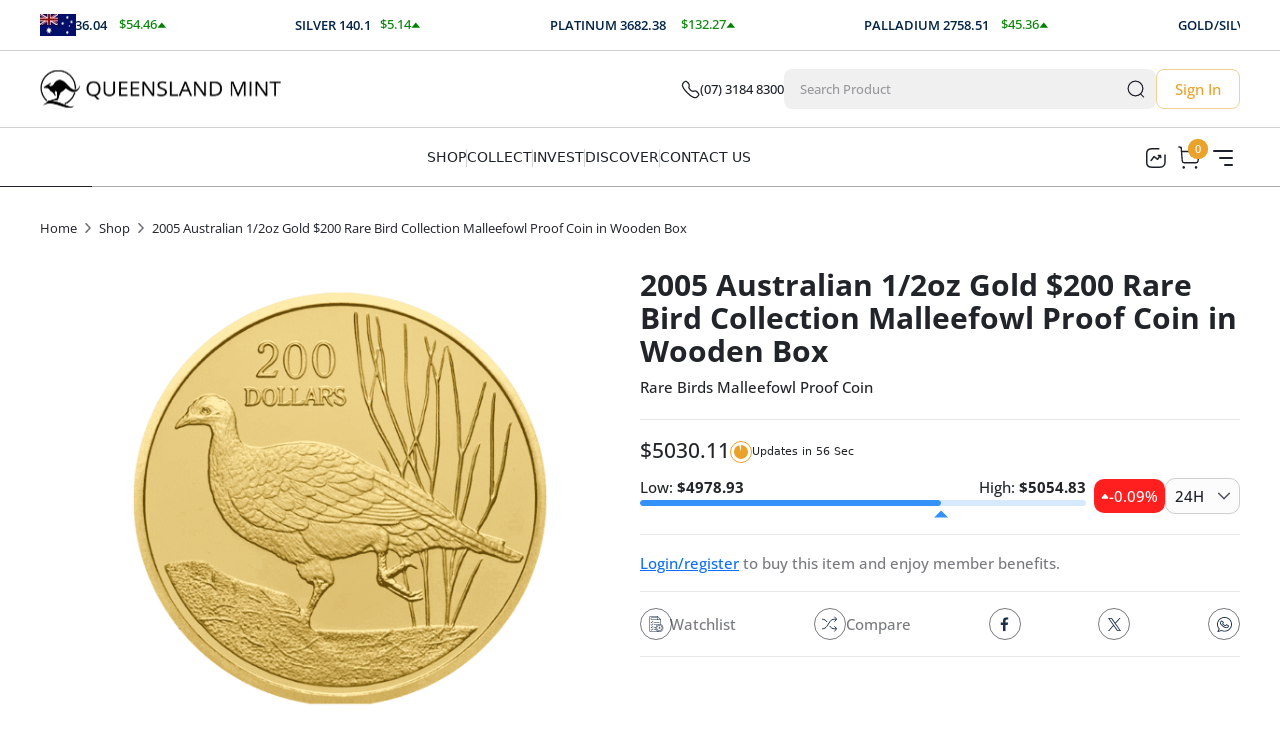

--- FILE ---
content_type: text/html; charset=utf-8
request_url: https://queenslandmint.com/shop/product/2005-australian-12oz-gold-200-rare-bird-collection-proof-coin-in-wooden-box
body_size: 108942
content:
<!DOCTYPE html><html lang="en"><head><meta charSet="utf-8"/><meta http-equiv="x-ua-compatible" content="ie=edge"/><meta name="viewport" content="width=device-width, initial-scale=1, shrink-to-fit=no"/><meta name="generator" content="Gatsby 5.13.7"/><meta data-react-helmet="true" http-equiv="Content-Security-Policy" content="connect-src &#x27;self&#x27; https://qmapi.qmint.com http://localhost:5266 https://qmintstoremedia.blob.core.windows.net https://cdn.jsdelivr.net https://www.google.com https://api.ipify.org https://analytics.google.com https://www.google-analytics.com/g/collect https://www.google-analytics.com https://www.googletagmanager.com https://www.googletagmanager.com/gtm.js https://www.gstatic.com https://maps.googleapis.com https://ingesteer.services-prod.nsvcs.net https://stats.g.doubleclick.net https://ipapi.co"/><style data-href="/styles~21414a81.4d77f7fb7186b165241a.css" data-identity="gatsby-global-css">body{font-family:Open Sans,sans-serif}@font-face{font-display:swap;font-family:Montserrat;font-style:normal;font-weight:900;src:url(/static/Montserrat-Black-beacc26b4bbaaf608567aa2e6b369ad7.ttf) format("truetype")}@font-face{font-display:swap;font-family:Montserrat;font-style:italic;font-weight:900;src:url(/static/Montserrat-BlackItalic-9be75be0721b5c54a837c66ca546f5c7.ttf) format("truetype")}@font-face{font-display:swap;font-family:Montserrat;font-style:normal;font-weight:700;src:url(/static/Montserrat-Bold-50f0257aa1e905f4bfaf64dc290accb9.ttf) format("truetype")}@font-face{font-display:swap;font-family:Montserrat;font-style:italic;font-weight:700;src:url(/static/Montserrat-BoldItalic-a169c71c1eb466896fe14ddfb6ed9b95.ttf) format("truetype")}@font-face{font-display:swap;font-family:Montserrat;font-style:normal;font-weight:800;src:url(/static/Montserrat-ExtraBold-6c8b198832c88c649faa08db5a98512d.ttf) format("truetype")}@font-face{font-display:swap;font-family:Montserrat;font-style:italic;font-weight:800;src:url(/static/Montserrat-ExtraBoldItalic-a22f67090d6cf291405a38f971c7a7a0.ttf) format("truetype")}@font-face{font-display:swap;font-family:Montserrat;font-style:normal;font-weight:200;src:url(/static/Montserrat-ExtraLight-d928d1131a9af02cb6723c7aa0666648.ttf) format("truetype")}@font-face{font-display:swap;font-family:Montserrat;font-style:italic;font-weight:200;src:url(/static/Montserrat-ExtraLightItalic-8df5777e3ea85687bdf001581bda6b12.ttf) format("truetype")}@font-face{font-display:swap;font-family:Montserrat;font-style:italic;font-weight:400;src:url(/static/Montserrat-Italic-f4a742d68090a0bfc33f2f7790a12786.ttf) format("truetype")}@font-face{font-display:swap;font-family:Montserrat;font-style:normal;font-weight:300;src:url(/static/Montserrat-Light-7179b7d2ac9b599db5f965b3eb57f1bd.ttf) format("truetype")}@font-face{font-display:swap;font-family:Montserrat;font-style:italic;font-weight:300;src:url(/static/Montserrat-LightItalic-ac3843da62f0afac7929718b341e3483.ttf) format("truetype")}@font-face{font-display:swap;font-family:Montserrat;font-style:normal;font-weight:500;src:url(/static/Montserrat-Medium-b8c6753baa964ccac1ba2d030b288c73.ttf) format("truetype")}@font-face{font-display:swap;font-family:Montserrat;font-style:italic;font-weight:500;src:url(/static/Montserrat-MediumItalic-67e6dda3939a21720991e3ec1f71b57a.ttf) format("truetype")}@font-face{font-display:swap;font-family:Montserrat;font-style:normal;font-weight:400;src:url(/static/Montserrat-Regular-24785cc015b27a3e964be934a8906023.ttf) format("truetype")}@font-face{font-display:swap;font-family:Montserrat;font-style:normal;font-weight:600;src:url(/static/Montserrat-SemiBold-93b37a465fc4ec0d0415c854807c4122.ttf) format("truetype")}@font-face{font-display:swap;font-family:Montserrat;font-style:italic;font-weight:600;src:url(/static/Montserrat-SemiBoldItalic-60907ef6dc10bb4e826a53a42f718ff6.ttf) format("truetype")}@font-face{font-display:swap;font-family:Montserrat;font-style:normal;font-weight:100;src:url(/static/Montserrat-Thin-9a7aece9cfe235bc0920d2713fdce1d8.ttf) format("truetype")}@font-face{font-display:swap;font-family:Montserrat;font-style:italic;font-weight:100;src:url(/static/Montserrat-ThinItalic-c9656dd4aed2ca4f5b1d0dd69e93a00c.ttf) format("truetype")}@font-face{font-display:swap;font-family:Open Sans;font-style:italic;font-weight:800;src:url(/static/OpenSans_Condensed-ExtraBoldItalic-8f8fd60320d440c22daaabeb0bc97119.ttf) format("truetype")}@font-face{font-display:swap;font-family:Open Sans;font-style:italic;font-weight:400;src:url(/static/OpenSans_Condensed-Italic-2f3d3e4fff6359830c764b229c28e1a2.ttf) format("truetype")}@font-face{font-display:swap;font-family:Open Sans;font-style:normal;font-weight:300;src:url(/static/OpenSans_Condensed-Light-b4368dc6350e3f9bf5fb6e10acd3ffc5.ttf) format("truetype")}@font-face{font-display:swap;font-family:Open Sans;font-style:italic;font-weight:300;src:url(/static/OpenSans_Condensed-LightItalic-ea49c1c608facc2e3686012c08f18264.ttf) format("truetype")}@font-face{font-display:swap;font-family:Open Sans;font-style:normal;font-weight:500;src:url(/static/OpenSans_Condensed-Medium-5bbd4a90d400c77a2e764439364792f9.ttf) format("truetype")}@font-face{font-display:swap;font-family:Open Sans;font-style:italic;font-weight:500;src:url(/static/OpenSans_Condensed-MediumItalic-e8a4bd87dfe803b156a7f218fc6dd999.ttf) format("truetype")}@font-face{font-display:swap;font-family:Open Sans;font-style:normal;font-weight:400;src:url(/static/OpenSans_Condensed-Regular-52dfa12fd5d4293eb596a0284325e8c4.ttf) format("truetype")}@font-face{font-display:swap;font-family:Open Sans;font-style:normal;font-weight:600;src:url(/static/OpenSans_Condensed-SemiBold-0ee6157c35d7f49ba4fe963dcc319ea7.ttf) format("truetype")}@font-face{font-display:swap;font-family:Open Sans;font-style:italic;font-weight:600;src:url(/static/OpenSans_Condensed-SemiBoldItalic-2e487828ac0ed36792efb39dbcf8c265.ttf) format("truetype")}@font-face{font-display:swap;font-family:Open Sans;font-style:normal;font-weight:700;src:url(/static/OpenSans_SemiCondensed-Bold-7b3fd25fa49a4264418d869520f99616.ttf) format("truetype")}@font-face{font-display:swap;font-family:Open Sans;font-style:italic;font-weight:700;src:url(/static/OpenSans_SemiCondensed-BoldItalic-e3f151fbd1a52cb1b4c5645df2a3c14c.ttf) format("truetype")}@font-face{font-display:swap;font-family:Open Sans;font-style:normal;font-weight:800;src:url(/static/OpenSans_SemiCondensed-ExtraBold-8915c1921021d3fa9025b290163d70d1.ttf) format("truetype")}@font-face{font-display:swap;font-family:Open Sans;font-style:italic;font-weight:800;src:url(/static/OpenSans_SemiCondensed-ExtraBoldItalic-229a4de6965274c9d83736835234b284.ttf) format("truetype")}@font-face{font-display:swap;font-family:Open Sans;font-style:italic;font-weight:400;src:url(/static/OpenSans_SemiCondensed-Italic-8be2e1a9f373fcd44bd847b51df16625.ttf) format("truetype")}@font-face{font-display:swap;font-family:Open Sans;font-style:normal;font-weight:300;src:url(/static/OpenSans_SemiCondensed-Light-9075176f3168180d1520877bcf6e324f.ttf) format("truetype")}@font-face{font-display:swap;font-family:Open Sans;font-style:italic;font-weight:300;src:url(/static/OpenSans_SemiCondensed-LightItalic-33fc38e2ad6b7c124b4cdad7a2ef99d0.ttf) format("truetype")}@font-face{font-display:swap;font-family:Open Sans;font-style:normal;font-weight:500;src:url(/static/OpenSans_SemiCondensed-Medium-a7bf71ad3c706fb281a1deb44de6afc3.ttf) format("truetype")}@font-face{font-display:swap;font-family:Open Sans;font-style:italic;font-weight:500;src:url(/static/OpenSans_SemiCondensed-MediumItalic-d141e6a81ddd31e91774e749094c5776.ttf) format("truetype")}@font-face{font-display:swap;font-family:Open Sans;font-style:normal;font-weight:400;src:url(/static/OpenSans_SemiCondensed-Regular-ee06ec41e8576becdb899e1bdbf507e4.ttf) format("truetype")}@font-face{font-display:swap;font-family:Open Sans;font-style:normal;font-weight:600;src:url(/static/OpenSans_SemiCondensed-SemiBold-f2862d8975ce6226c53584dffccd6d35.ttf) format("truetype")}@font-face{font-display:swap;font-family:Open Sans;font-style:italic;font-weight:600;src:url(/static/OpenSans_SemiCondensed-SemiBoldItalic-8622bbba15b2ce6fbec922b95e1ca9d3.ttf) format("truetype")}@font-face{font-display:swap;font-family:Open Sans;font-style:normal;font-weight:700;src:url(/static/OpenSans-Bold-c790f99966352c531503674ee0f6be9c.ttf) format("truetype")}@font-face{font-display:swap;font-family:Open Sans;font-style:italic;font-weight:700;src:url(/static/OpenSans-BoldItalic-509f36f6029476925dfd2a78688c06dd.ttf) format("truetype")}@font-face{font-display:swap;font-family:Open Sans;font-style:normal;font-weight:800;src:url(/static/OpenSans-ExtraBold-e390d6021c37c9e132bfb26882962b1a.ttf) format("truetype")}@font-face{font-display:swap;font-family:Open Sans;font-style:italic;font-weight:800;src:url(/static/OpenSans-ExtraBoldItalic-143561c1ce6d139e9697ac231f6a3172.ttf) format("truetype")}@font-face{font-display:swap;font-family:Open Sans;font-style:italic;font-weight:400;src:url(/static/OpenSans-Italic-a9d385277b4833d366ce92db7d697a3c.ttf) format("truetype")}@font-face{font-display:swap;font-family:Open Sans;font-style:normal;font-weight:300;src:url(/static/OpenSans-Light-9405e3d0d19c1cf91badc55d90420e5a.ttf) format("truetype")}@font-face{font-display:swap;font-family:Open Sans;font-style:italic;font-weight:300;src:url(/static/OpenSans-LightItalic-7e68648a0b1aa736a7e17db2cbded980.ttf) format("truetype")}@font-face{font-display:swap;font-family:Open Sans;font-style:normal;font-weight:500;src:url(/static/OpenSans-Medium-be793100b2ab027d9b747a11a9acaf71.ttf) format("truetype")}@font-face{font-display:swap;font-family:Open Sans;font-style:italic;font-weight:500;src:url(/static/OpenSans-MediumItalic-0cd4e02f99c0b4f8cdba154742737e9f.ttf) format("truetype")}@font-face{font-display:swap;font-family:Open Sans;font-style:normal;font-weight:400;src:url(/static/OpenSans-Regular-b8cc747a58ffa52b7ff9efa81dee2eb9.ttf) format("truetype")}@font-face{font-display:swap;font-family:Open Sans;font-style:normal;font-weight:600;src:url(/static/OpenSans-SemiBold-c7ab78a511011d4e147eb2ec575b80bf.ttf) format("truetype")}@font-face{font-display:swap;font-family:Open Sans;font-style:italic;font-weight:600;src:url(/static/OpenSans-SemiBoldItalic-4f6ebea557650fee8b62d1918dad9c17.ttf) format("truetype")}::-webkit-scrollbar{width:10px}::-webkit-scrollbar,::-webkit-scrollbar-track{background-color:#fff}::-webkit-scrollbar-thumb{background-color:#babac0;border:4px solid #fff;border-radius:16px}::-webkit-scrollbar-button{display:none}.ScrollbarBlue::-webkit-scrollbar{background-color:#fff;width:8px}.ScrollbarBlue::-webkit-scrollbar-track{background-color:#e5e6eb;border:30px solid transparent;border-radius:16px;overflow:hidden}.ScrollbarBlue::-webkit-scrollbar-thumb{background-clip:padding-box;background-color:#1d2129;border:2px solid #e5e6eb;border-radius:16px}.ScrollbarBlue::-webkit-scrollbar-button{display:none}.ck-content{font-family:Open Sans,sans-serif}.ck-content h2{font-size:2.5rem;font-weight:700;line-height:3.375rem;margin-bottom:15px}@media screen and (max-width:1439px){.ck-content h2{font-size:1.625rem;line-height:2.125rem}}@media screen and (max-width:899px){.ck-content h2{font-size:1.5rem;line-height:2rem}}@media screen and (max-width:599px){.ck-content h2{font-size:1.625rem;line-height:2.1875rem}}.ck-content h2 span,.ck-content h2 span strong{font:inherit!important}@font-face{font-family:swiper-icons;font-style:normal;font-weight:400;src:url("data:application/font-woff;charset=utf-8;base64, [base64]//wADZ2x5ZgAAAywAAADMAAAD2MHtryVoZWFkAAABbAAAADAAAAA2E2+eoWhoZWEAAAGcAAAAHwAAACQC9gDzaG10eAAAAigAAAAZAAAArgJkABFsb2NhAAAC0AAAAFoAAABaFQAUGG1heHAAAAG8AAAAHwAAACAAcABAbmFtZQAAA/gAAAE5AAACXvFdBwlwb3N0AAAFNAAAAGIAAACE5s74hXjaY2BkYGAAYpf5Hu/j+W2+MnAzMYDAzaX6QjD6/4//Bxj5GA8AuRwMYGkAPywL13jaY2BkYGA88P8Agx4j+/8fQDYfA1AEBWgDAIB2BOoAeNpjYGRgYNBh4GdgYgABEMnIABJzYNADCQAACWgAsQB42mNgYfzCOIGBlYGB0YcxjYGBwR1Kf2WQZGhhYGBiYGVmgAFGBiQQkOaawtDAoMBQxXjg/wEGPcYDDA4wNUA2CCgwsAAAO4EL6gAAeNpj2M0gyAACqxgGNWBkZ2D4/wMA+xkDdgAAAHjaY2BgYGaAYBkGRgYQiAHyGMF8FgYHIM3DwMHABGQrMOgyWDLEM1T9/w8UBfEMgLzE////P/5//f/V/xv+r4eaAAeMbAxwIUYmIMHEgKYAYjUcsDAwsLKxc3BycfPw8jEQA/[base64]/uznmfPFBNODM2K7MTQ45YEAZqGP81AmGGcF3iPqOop0r1SPTaTbVkfUe4HXj97wYE+yNwWYxwWu4v1ugWHgo3S1XdZEVqWM7ET0cfnLGxWfkgR42o2PvWrDMBSFj/IHLaF0zKjRgdiVMwScNRAoWUoH78Y2icB/yIY09An6AH2Bdu/UB+yxopYshQiEvnvu0dURgDt8QeC8PDw7Fpji3fEA4z/PEJ6YOB5hKh4dj3EvXhxPqH/SKUY3rJ7srZ4FZnh1PMAtPhwP6fl2PMJMPDgeQ4rY8YT6Gzao0eAEA409DuggmTnFnOcSCiEiLMgxCiTI6Cq5DZUd3Qmp10vO0LaLTd2cjN4fOumlc7lUYbSQcZFkutRG7g6JKZKy0RmdLY680CDnEJ+UMkpFFe1RN7nxdVpXrC4aTtnaurOnYercZg2YVmLN/d/gczfEimrE/fs/bOuq29Zmn8tloORaXgZgGa78yO9/cnXm2BpaGvq25Dv9S4E9+5SIc9PqupJKhYFSSl47+Qcr1mYNAAAAeNptw0cKwkAAAMDZJA8Q7OUJvkLsPfZ6zFVERPy8qHh2YER+3i/BP83vIBLLySsoKimrqKqpa2hp6+jq6RsYGhmbmJqZSy0sraxtbO3sHRydnEMU4uR6yx7JJXveP7WrDycAAAAAAAH//wACeNpjYGRgYOABYhkgZgJCZgZNBkYGLQZtIJsFLMYAAAw3ALgAeNolizEKgDAQBCchRbC2sFER0YD6qVQiBCv/H9ezGI6Z5XBAw8CBK/m5iQQVauVbXLnOrMZv2oLdKFa8Pjuru2hJzGabmOSLzNMzvutpB3N42mNgZGBg4GKQYzBhYMxJLMlj4GBgAYow/P/PAJJhLM6sSoWKfWCAAwDAjgbRAAB42mNgYGBkAIIbCZo5IPrmUn0hGA0AO8EFTQAA") format("woff")}:root{--swiper-theme-color:#007aff}:host{display:block;margin-left:auto;margin-right:auto;position:relative;z-index:1}.swiper{display:block;list-style:none;margin-left:auto;margin-right:auto;overflow:hidden;padding:0;position:relative;z-index:1}.swiper-vertical>.swiper-wrapper{flex-direction:column}.swiper-wrapper{box-sizing:content-box;display:flex;height:100%;position:relative;transition-property:transform;transition-timing-function:var(--swiper-wrapper-transition-timing-function,initial);width:100%;z-index:1}.swiper-android .swiper-slide,.swiper-ios .swiper-slide,.swiper-wrapper{transform:translateZ(0)}.swiper-horizontal{touch-action:pan-y}.swiper-vertical{touch-action:pan-x}.swiper-slide{display:block;flex-shrink:0;height:100%;position:relative;transition-property:transform;width:100%}.swiper-slide-invisible-blank{visibility:hidden}.swiper-autoheight,.swiper-autoheight .swiper-slide{height:auto}.swiper-autoheight .swiper-wrapper{align-items:flex-start;transition-property:transform,height}.swiper-backface-hidden .swiper-slide{backface-visibility:hidden;transform:translateZ(0)}.swiper-3d.swiper-css-mode .swiper-wrapper{perspective:1200px}.swiper-3d .swiper-wrapper{transform-style:preserve-3d}.swiper-3d{perspective:1200px}.swiper-3d .swiper-cube-shadow,.swiper-3d .swiper-slide{transform-style:preserve-3d}.swiper-css-mode>.swiper-wrapper{-ms-overflow-style:none;overflow:auto;scrollbar-width:none}.swiper-css-mode>.swiper-wrapper::-webkit-scrollbar{display:none}.swiper-css-mode>.swiper-wrapper>.swiper-slide{scroll-snap-align:start start}.swiper-css-mode.swiper-horizontal>.swiper-wrapper{scroll-snap-type:x mandatory}.swiper-css-mode.swiper-vertical>.swiper-wrapper{scroll-snap-type:y mandatory}.swiper-css-mode.swiper-free-mode>.swiper-wrapper{scroll-snap-type:none}.swiper-css-mode.swiper-free-mode>.swiper-wrapper>.swiper-slide{scroll-snap-align:none}.swiper-css-mode.swiper-centered>.swiper-wrapper:before{content:"";flex-shrink:0;order:9999}.swiper-css-mode.swiper-centered>.swiper-wrapper>.swiper-slide{scroll-snap-align:center center;scroll-snap-stop:always}.swiper-css-mode.swiper-centered.swiper-horizontal>.swiper-wrapper>.swiper-slide:first-child{margin-inline-start:var(--swiper-centered-offset-before)}.swiper-css-mode.swiper-centered.swiper-horizontal>.swiper-wrapper:before{height:100%;min-height:1px;width:var(--swiper-centered-offset-after)}.swiper-css-mode.swiper-centered.swiper-vertical>.swiper-wrapper>.swiper-slide:first-child{margin-block-start:var(--swiper-centered-offset-before)}.swiper-css-mode.swiper-centered.swiper-vertical>.swiper-wrapper:before{height:var(--swiper-centered-offset-after);min-width:1px;width:100%}.swiper-3d .swiper-slide-shadow,.swiper-3d .swiper-slide-shadow-bottom,.swiper-3d .swiper-slide-shadow-left,.swiper-3d .swiper-slide-shadow-right,.swiper-3d .swiper-slide-shadow-top{height:100%;left:0;pointer-events:none;position:absolute;top:0;width:100%;z-index:10}.swiper-3d .swiper-slide-shadow{background:rgba(0,0,0,.15)}.swiper-3d .swiper-slide-shadow-left{background-image:linear-gradient(270deg,rgba(0,0,0,.5),transparent)}.swiper-3d .swiper-slide-shadow-right{background-image:linear-gradient(90deg,rgba(0,0,0,.5),transparent)}.swiper-3d .swiper-slide-shadow-top{background-image:linear-gradient(0deg,rgba(0,0,0,.5),transparent)}.swiper-3d .swiper-slide-shadow-bottom{background-image:linear-gradient(180deg,rgba(0,0,0,.5),transparent)}.swiper-lazy-preloader{border:4px solid var(--swiper-preloader-color,var(--swiper-theme-color));border-radius:50%;border-top:4px solid transparent;box-sizing:border-box;height:42px;left:50%;margin-left:-21px;margin-top:-21px;position:absolute;top:50%;transform-origin:50%;width:42px;z-index:10}.swiper-watch-progress .swiper-slide-visible .swiper-lazy-preloader,.swiper:not(.swiper-watch-progress) .swiper-lazy-preloader{animation:swiper-preloader-spin 1s linear infinite}.swiper-lazy-preloader-white{--swiper-preloader-color:#fff}.swiper-lazy-preloader-black{--swiper-preloader-color:#000}@keyframes swiper-preloader-spin{0%{transform:rotate(0deg)}to{transform:rotate(1turn)}}.SwiperContainer{position:relative}.SwiperContainer .swiper .swiper-wrapper .swiper-slide{height:auto}.SwiperContainer .swiper .swiper-pagination{bottom:0;display:flex;gap:8px;justify-content:center;left:0;padding-bottom:30px;padding-top:30px;position:absolute;right:0;z-index:10}.SwiperContainer .swiper .swiper-pagination .swiper-pagination-bullet{background-color:#eaa22b;border-radius:7px;cursor:pointer;height:8px;opacity:.5;width:8px}.SwiperContainer .swiper .swiper-pagination .swiper-pagination-bullet.swiper-pagination-bullet-active{opacity:1;width:26px}.SwiperContainer .SwiperNavigation{bottom:30px;gap:15px;position:absolute;right:35px;z-index:100}.SwiperContainer .SwiperNavigation .SwiperButton{background-color:#fff;border-radius:50%;color:#eaa22b;height:50px;width:50px}.SwiperContainer .SwiperNavigation .SwiperButton:hover{background-color:#eaa22b;box-shadow:0 9px 14.5px 0 rgba(194,125,11,.28);color:#fff}.SwiperContainer.CircleSwiperPagination .swiper-pagination{align-items:center;gap:6px;position:static}.SwiperContainer.CircleSwiperPagination .swiper-pagination .swiper-pagination-bullet{background-color:#d9d9d9;height:7px;width:7px}.SwiperContainer.CircleSwiperPagination .swiper-pagination .swiper-pagination-bullet.swiper-pagination-bullet-active{border:2px solid #ff681a;box-sizing:content-box;height:9px;width:9px}.SwiperContainer.CircleSwiperPaginationWhite .swiper-pagination{position:absolute}.SwiperContainer.CircleSwiperPaginationWhite .swiper-pagination .swiper-pagination-bullet{background-color:#fff;height:10px;width:10px}.SwiperContainer.CircleSwiperPaginationWhite .swiper-pagination .swiper-pagination-bullet.swiper-pagination-bullet-active{height:10px;outline:5px solid hsla(0,0%,100%,.4);width:10px}.SwiperContainer.LinedSwiperPagination .swiper-pagination{align-items:center;gap:0;padding-bottom:0;position:static}.SwiperContainer.LinedSwiperPagination .swiper-pagination .swiper-pagination-bullet{background-color:rgba(0,0,0,.09);border-radius:0;height:3px;margin:0;width:224px}.SwiperContainer.LinedSwiperPagination .swiper-pagination .swiper-pagination-bullet.swiper-pagination-bullet-active{background-color:#ff681a;border-radius:7px!important;height:5px;width:224px}.SwiperContainer.LinedSwiperPagination .swiper-pagination .swiper-pagination-bullet:first-child{border-radius:7px 0 0 7px}.SwiperContainer.LinedSwiperPagination .swiper-pagination .swiper-pagination-bullet:last-child{border-radius:0 7px 7px 0}.StockReturnWithName.MuiStack-root{align-items:center;flex-shrink:0;gap:10px}.StockReturnWithName.MuiStack-root .FlipContainer{height:20px;perspective:1000px;position:relative}.StockReturnWithName.MuiStack-root .FlipContainer .Flipper{animation:flipAnimationFlip 6.1s infinite;height:100%;position:absolute;transform-style:preserve-3d;width:100%}@keyframes flipAnimationFlip{0%{transform:rotateX(0deg)}6%{transform:rotateX(180deg)}49%{transform:rotateX(180deg)}55%{transform:rotateX(1turn)}to{transform:rotateX(1turn)}}.StockReturnWithName.MuiStack-root .FlipContainer .Flipper .Value{backface-visibility:hidden;font-weight:500;height:100%;position:absolute;text-align:right;width:100%}.StockReturnWithName.MuiStack-root .FlipContainer .Flipper .Value.Back{transform:rotateX(180deg)}.StockReturnWithName.MuiStack-root .StockReturn{align-items:center;gap:3px}.StockReturnWithName.MuiStack-root.Boxes .StockReturn{border-radius:2px;padding:0 4px 1px}.StockReturnWithName.MuiStack-root.Boxes.Profit .StockReturn{background-color:#008001}.StockReturnWithName.MuiStack-root.Boxes.Loss .StockReturn{background-color:#ff1f1f}.StockReturnWithName.MuiStack-root.Text.Profit .StockReturn{color:#008001}.StockReturnWithName.MuiStack-root.Text.Loss .StockReturn{color:#ff1f1f}.SectionHeading{text-align:center}.SectionHeading .Title{margin-bottom:15px}@media screen and (max-width:599px){.SectionHeading .Title{font-size:1.625rem;line-height:2.1875rem}}.SectionHeading .Description{color:#86909c}.storeBSectionHeading{text-align:center}.storeBSectionHeading .Title{font-size:45px;line-height:53px}@media screen and (max-width:899px){.storeBSectionHeading .Title{font-size:32px;line-height:43px}}.storeBSectionHeading .Description{font-size:17px;line-height:26px}.PageTitle{padding-bottom:15px;padding-top:15px}@media screen and (max-width:899px){.PageTitle{padding-bottom:20px;padding-top:20px}}.PageTitle h2{line-height:36px}@media screen and (max-width:599px){.PageTitle h2{font-size:1.375rem;line-height:1.875rem}.PageTitle .AllWrapper{align-items:flex-start;flex-direction:column;gap:15px}}.PageTitle .AllWrapper .ButtonsWrapper{gap:50px}@media screen and (max-width:899px){.PageTitle .AllWrapper .ButtonsWrapper{gap:20px}}@media screen and (max-width:599px){.PageTitle .AllWrapper .ButtonsWrapper{justify-content:space-between;width:100%}}@media screen and (max-width:899px){.PageTitle .AllWrapper .ButtonsWrapper .AddNewButton{font-size:14px;padding:5px 10px}}.PageTitle .AllWrapper .ButtonsWrapper .BackToDashboard{font-size:14px}@media screen and (max-width:699px){.PageTitle .AllWrapper .ButtonsWrapper .BackToDashboard{font-size:12px}}.PageTitle .AllWrapper .ButtonsWrapper .BackToDashboard span{margin-right:4px}@media screen and (max-width:699px){.PageTitle .AllWrapper .ButtonsWrapper .BackToDashboard span{margin-right:2px}}.PageTitle .AllWrapper .ButtonsWrapper .BackToDashboard span svg{width:16px}@media screen and (max-width:699px){.PageTitle .AllWrapper .ButtonsWrapper .BackToDashboard span svg{width:14px}}.Breadcrumb{padding-bottom:30px;padding-top:30px}@media screen and (max-width:599px){.Breadcrumb{padding-bottom:20px;padding-top:20px}}.Breadcrumb .MuiBreadcrumbs-ol .MuiBreadcrumbs-li{line-height:20px}.Breadcrumb .MuiBreadcrumbs-ol .MuiBreadcrumbs-li a.MuiTypography-root{display:inline-block;font-weight:400;line-height:20px}.Breadcrumb .MuiBreadcrumbs-ol .MuiBreadcrumbs-li p.MuiTypography-root{font-weight:600;line-height:20px}.Breadcrumb .MuiBreadcrumbs-ol .MuiBreadcrumbs-separator svg path{stroke:rgba(29,33,41,.651)}.Breadcrumb.storeBBreadcrumb .MuiBreadcrumbs-ol .MuiBreadcrumbs-li .MuiTypography-root{color:#000;font-size:16px;font-weight:600;line-height:26px}.Breadcrumb.storeBBreadcrumb .MuiBreadcrumbs-ol .MuiBreadcrumbs-li .MuiTypography-root.Active,.Breadcrumb.storeBBreadcrumb .MuiBreadcrumbs-ol .MuiBreadcrumbs-li .MuiTypography-root:hover{color:#ff681a}.Breadcrumb.storeBBreadcrumb .MuiBreadcrumbs-ol .MuiBreadcrumbs-separator svg path{stroke:#000}.ProductStockStatus{align-items:center;gap:8px;justify-content:center}@media screen and (max-width:599px){.ProductStockStatus .Message{font-size:.75rem;line-height:1.5rem}}.ProductStockStatus.Available{color:#008001}.ProductStockStatus.NotAvailable{color:#ff1f1f}.LinkWithIcon{align-items:center;display:flex;flex-direction:column;gap:8px}@media screen and (max-width:899px){.LinkWithIcon{flex-direction:row}}.LinkWithIcon .MuiIconButton-root svg{height:24px;width:24px}.LinkWithIcon:hover .MuiIconButton-root{background-color:rgba(0,0,0,.04)}.ProductUpdateCountdown{align-items:center;gap:6px}.PriceChangeReturn{align-items:center;border-radius:10px;color:#fff;gap:4px;padding:7px}.PriceChangeReturn.Success{background-color:#008001}.PriceChangeReturn.Error{background-color:#ff1f1f}.PriceChangeReturn.Error svg{rotate:180deg}.PriceChangeReturn.Nuetral{background-color:#eaa22b}.PriceChangeReturn.Nuetral svg{display:none}.TextFlipAnimation{height:1.625rem;perspective:1000px;position:relative}.TextFlipAnimation .Flipper{animation:flipAnimation 6s infinite;height:100%;position:absolute;transform-style:preserve-3d;width:100%}@keyframes flipAnimation{0%{transform:rotateX(0deg)}50%{transform:rotateX(180deg)}to{transform:rotateX(1turn)}}.TextFlipAnimation .Flipper .Value{backface-visibility:hidden;height:100%;inset:0;position:absolute;width:100%}.TextFlipAnimation .Flipper .Value.Back{transform:rotateX(180deg)}.MuiLink-root.Outlined{align-items:center;border:1px solid #eaa22b;border-radius:8px;box-shadow:0 1px 2px 0 rgba(16,24,40,.05);display:inline-flex;font-weight:600;gap:4px;padding:8px 28px}.MuiLink-root.Outlined:hover{outline:1px solid #eaa22b;text-decoration:initial}.MuiLink-root.Outlined .MuiTypography-root{color:#eaa22b}.MuiIconButton-root.Outlined{background-color:#fff;border:1px solid #e5e6eb;box-shadow:0 5px 8.4px 0 rgba(0,0,0,.11)}@media screen and (min-width:901px){.MuiIconButton-root.Outlined{height:50px;width:50px}}.MuiIconButton-root.Outlined:hover{background-color:#fff;border-color:#eaa22b}.MuiIconButton-root.MenuButton{border-radius:8px;height:34px;padding:0;width:34px}.MuiIconButton-root.MenuButton.Active{background-color:#eaa22b}.MuiTooltip-popper.Light .MuiTooltip-tooltip{background-color:#fff;box-shadow:0 20px 30px 0 rgba(0,0,0,.059);color:#1d2129;padding:0}.MuiTooltip-popper.Light .MuiTooltip-tooltip .MuiTooltip-arrow{color:#fff}.MuiTooltip-popper.InfoTooltip .MuiTooltip-tooltip{border-radius:4px;font-size:.75rem;line-height:1.125rem;margin-bottom:10px;max-width:220px}.MuiTooltip-popper.InfoTooltip .MuiTooltip-tooltip .MuiTooltip-arrow{font-size:14px}.MuiTooltip-popper.InfoTooltip .MuiTooltip-tooltip .MuiTooltip-arrow:before{border-bottom-right-radius:2px}.MuiSnackbar-root .MuiAlert-root.MuiAlert-filledInfo{background-color:rgba(0,0,0,.8)}.MuiSnackbar-root .MuiAlert-root.MuiAlert-filledInfo .MuiAlert-message .MuiButton-text{transition:all .4s ease}.MuiSnackbar-root .MuiAlert-root.MuiAlert-filledInfo .MuiAlert-message .MuiButton-text:hover{color:#eaa22b;text-decoration:underline}.MuiSnackbar-root .MuiAlert-root.MuiAlert-filledInfo .MuiAlert-action .MuiIconButton-root:hover{background-color:hsla(0,0%,100%,.3)}.MuiButton-root.WhiteButton{border-color:#fff;color:#fff;transition:all .4s ease}.MuiButton-root.WhiteButton:hover{background-color:hsla(0,0%,100%,.3);border-color:hsla(0,0%,100%,.5)}.ArticleCard.MuiCard-root{border-radius:20px;box-shadow:2px 4px 12px rgba(0,0,0,.08);display:flex;flex-direction:column;height:100%;transition:all .4s ease}.ArticleCard.MuiCard-root:hover{box-shadow:0 10px 30px 0 rgba(0,0,0,.13);transform:scale(1.025)}.ArticleCard.MuiCard-root .ImageLink img{height:250px;object-fit:cover;width:100%}@media screen and (max-width:1199px){.ArticleCard.MuiCard-root .ImageLink img{height:200px}}@media screen and (max-width:899px){.ArticleCard.MuiCard-root .ImageLink img{height:175px}}.ArticleCard.MuiCard-root .MuiCardContent-root{padding:20px 20px 15px}.ArticleCard.MuiCard-root .MuiCardContent-root .Description,.ArticleCard.MuiCard-root .MuiCardContent-root .Place{-webkit-line-clamp:2;-webkit-box-orient:vertical;display:-webkit-box;overflow:hidden;text-overflow:ellipsis}.ArticleCard.MuiCard-root .MuiCardContent-root .Description{color:#86909c;margin-top:12px}.ArticleCard.MuiCard-root .MuiCardActions-root{margin-top:auto;padding:0 20px 20px}.ArticleCard.MuiCard-root .MuiCardActions-root .MuiButton-root .MuiButton-endIcon svg{height:20px;width:20px}.ProductCard.MuiCard-root{box-shadow:2px 4px 12px rgba(0,0,0,.08);display:flex;flex-direction:column;height:100%;position:relative;transition:all .4s ease;width:100%}.ProductCard.MuiCard-root:hover{box-shadow:0 10px 30px 0 rgba(0,0,0,.13);transform:scale(1.025)}@media screen and (max-width:599px){.ProductCard.MuiCard-root{margin:auto;max-width:320px}}@media screen and (max-width:424px){.ProductCard.MuiCard-root{max-width:280px}}.ProductCard.MuiCard-root .ImageWrapper{position:relative}.ProductCard.MuiCard-root .ImageWrapper .ImageLink{align-items:center;display:flex;flex-grow:1;height:200px;justify-content:center;padding:40px 16px}@media screen and (min-width:1581px){.ProductCard.MuiCard-root .ImageWrapper .ImageLink{height:420px}}@media screen and (min-width:1300px)and (max-width:1579px){.ProductCard.MuiCard-root .ImageWrapper .ImageLink{height:340px}}@media screen and (min-width:425px)and (max-width:1299px){.ProductCard.MuiCard-root .ImageWrapper .ImageLink{height:320px}}.ProductCard.MuiCard-root .ImageWrapper .ImageLink img{height:100%;object-fit:contain;width:78%}@media screen and (min-width:425px)and (max-width:999px){.ProductCard.MuiCard-root .ImageWrapper .ImageLink img{width:90%}}@media screen and (min-width:1441px){.ProductCard.MuiCard-root .ImageWrapper .ImageLink img{width:95%}}.ProductCard.MuiCard-root .ImageWrapper .ProductStockStatus{background-color:#fff;bottom:0;left:0;margin-right:6px;position:absolute;right:0}@media screen and (max-width:424px){.ProductCard.MuiCard-root .ImageWrapper .ProductStockStatus{bottom:-10px}}.ProductCard.MuiCard-root .MuiCardContent-root{display:flex;flex-direction:column;flex-grow:1;padding:16px 16px 13px}.ProductCard.MuiCard-root .MuiCardContent-root .ProductName{-webkit-line-clamp:2;-webkit-box-orient:vertical;display:-webkit-box;overflow:hidden;text-overflow:ellipsis;transition:all .4s ease}@media screen and (max-width:599px){.ProductCard.MuiCard-root .MuiCardContent-root .ProductName .MuiTypography-root{font-size:.875rem;font-weight:600;line-height:1.5rem}}.ProductCard.MuiCard-root .MuiCardContent-root .ContentWrapper{flex-direction:column;flex-grow:1;gap:4px;margin-top:15px}.ProductCard.MuiCard-root .MuiCardContent-root .ContentWrapper .Top{align-items:center;justify-content:space-between;margin-top:auto}@media screen and (max-width:599px){.ProductCard.MuiCard-root .MuiCardContent-root .ContentWrapper .Top{margin-top:0}}.ProductCard.MuiCard-root .MuiCardContent-root .ContentWrapper .Top .Left{align-items:center;flex-wrap:wrap;gap:0 8px}.ProductCard.MuiCard-root .MuiCardContent-root .ContentWrapper .Top .Left .DiscountedPrice{color:rgba(29,33,41,.5);text-decoration:line-through}.ProductCard.MuiCard-root .MuiCardContent-root .ContentWrapper .Top .Discount{color:#d13200;flex-shrink:0}@media screen and (max-width:599px){.ProductCard.MuiCard-root .MuiCardContent-root .ContentWrapper .Top .Discount{font-size:.8125rem;line-height:1.5rem}}.ProductCard.MuiCard-root .MuiCardContent-root .ContentWrapper .Bottom{align-items:center;justify-content:space-between}@media screen and (max-width:599px){.ProductCard.MuiCard-root .MuiCardContent-root .ContentWrapper .Bottom{align-items:flex-start;flex-direction:column;gap:5px}}.ProductCard.MuiCard-root .MuiCardContent-root .ContentWrapper .Bottom .PriceMessage{color:rgba(29,33,41,.5)}@media screen and (max-width:599px){.ProductCard.MuiCard-root .MuiCardContent-root .ContentWrapper .Bottom .PriceMessage{font-size:.75rem;font-weight:500;line-height:1.75rem}}.ProductCard.MuiCard-root .MuiCardContent-root .ContentWrapper .Bottom .RightSide{align-items:center;gap:4px}.ProductCard.MuiCard-root .MuiCardContent-root .ContentWrapper .Bottom .RightSide .DiscountMessage{color:#3491fa}@media screen and (max-width:599px){.ProductCard.MuiCard-root .MuiCardContent-root .ContentWrapper .Bottom .RightSide .DiscountMessage{font-size:.8125rem;font-weight:600;line-height:1.5rem}}.ProductCard.MuiCard-root .MuiCardContent-root .ContentWrapper .Bottom .RightSide .InfoButton{height:auto;padding:0;width:auto}.ProductCard.MuiCard-root .MuiCardContent-root .ContentWrapper .Bottom .RightSide .InfoButton .MuiSvgIcon-root{font-size:1.125rem}.ProductCard.MuiCard-root .MuiCardContent-root .OfferBadge{border-radius:6px;color:#fcfcfd;font-size:14px;font-weight:600;left:10px;line-height:20px;padding:6px 12px;position:absolute;top:20px}.ProductCard.MuiCard-root .MuiCardActions-root{margin-top:auto;padding:0 16px 16px}.ProductCard.MuiCard-root .MuiCardActions-root .ClickTooltipWrapper{align-self:stretch}.ProductCard.MuiCard-root .MuiCardActions-root .ClickTooltipWrapper .OfferTag{border-color:#e5e6eb;color:#1d2129;height:100%;margin-right:15px;min-width:56px;padding-left:8px;padding-right:10px}@media screen and (max-width:424px){.ProductCard.MuiCard-root .MuiCardActions-root .ClickTooltipWrapper .OfferTag{padding-bottom:5px;padding-top:4px}}.ProductCard.MuiCard-root .MuiCardActions-root .ClickTooltipWrapper .OfferTag:hover{border-color:#eaa22b}.ProductCard.MuiCard-root .MuiCardActions-root .MuiIconButton-root{border-radius:50%;color:#eaa22b;position:absolute;top:12px}.ProductCard.MuiCard-root .MuiCardActions-root .MuiIconButton-root.Stack{left:12px}.ProductCard.MuiCard-root .MuiCardActions-root .MuiIconButton-root.AddToCart{right:16px}.ProductCard.MuiCard-root .MuiCardActions-root .TooltipOfferTag .MuiTooltip-tooltip{box-shadow:0 20px 30.6px 0 rgba(0,0,0,.06)}.ProductCard.MuiCard-root .MuiCardActions-root .TooltipOfferTag .MuiTooltip-tooltip .Offers{display:grid;gap:0 16px;grid-template-columns:auto auto;padding:15px}@media screen and (max-width:599px){.ProductCard.MuiCard-root .MuiCardActions-root .TooltipOfferTag .MuiTooltip-tooltip .Offers{grid-template-columns:1fr}}.ProductCard.MuiCard-root .MuiCardActions-root .TooltipOfferTag .MuiTooltip-tooltip .Offers .ItemPrice{font-weight:700;line-height:1.75rem}.ProductCard.MuiCard-root .MuiCardActions-root .TooltipStack .MuiTooltip-tooltip{box-shadow:0 12px 31.6px 0 rgba(0,0,0,.059);max-width:calc(100% - 10px);padding:16px}.ProductCard.MuiCard-root .MuiCardActions-root .TooltipStack .MuiTooltip-tooltip .Content{flex-direction:column;gap:4px}.ProductCard.MuiCard-root .MuiCardActions-root .TooltipStack .MuiTooltip-tooltip .Content .MuiTypography-body1{line-height:1.6;padding-left:14px;position:relative}.ProductCard.MuiCard-root .MuiCardActions-root .TooltipStack .MuiTooltip-tooltip .Content .MuiTypography-body1:before{background-color:#1d2129;border-radius:50%;content:"";display:block;height:5px;left:0;position:absolute;top:9px;width:5px}.ProductCard.MuiCard-root .MuiCardActions-root .TooltipStack .MuiTooltip-tooltip .Content .MuiTypography-body1 .MuiTypography-inherit{font-weight:700}.ProductCard.MuiCard-root .MuiCardActions-root .PrimaryAction{letter-spacing:1px}@media screen and (max-width:899px){.ProductCard.MuiCard-root .MuiCardActions-root .PrimaryAction{padding:9px 8px}}@media screen and (max-width:424px){.ProductCard.MuiCard-root .MuiCardActions-root .PrimaryAction{font-size:10px}}.MembershipCard.MuiCard-root{border-radius:20px;display:flex;flex-direction:column;justify-content:space-between;text-align:center;transition:all .4s ease}.MembershipCard.MuiCard-root:hover .UpgradPlanButton{background-color:#eaa22b;color:#fff}.MembershipCard.MuiCard-root .MuiCardContent-root{padding:0}.MembershipCard.MuiCard-root .MuiCardContent-root h3{line-height:36px;padding-bottom:17px;padding-top:17px;transition:all .4s ease}@media screen and (max-width:899px){.MembershipCard.MuiCard-root .MuiCardContent-root h3{font-size:24px;line-height:30px}}.MembershipCard.MuiCard-root .MuiCardContent-root .Details ul{list-style:none;margin:0;padding:13px 30px}@media screen and (max-width:599px){.MembershipCard.MuiCard-root .MuiCardContent-root .Details ul{padding:10px 30px 16px}}.MembershipCard.MuiCard-root .MuiCardContent-root .Details ul li{border-bottom:1px solid #0000000a;font-size:16px;opacity:80%;padding:10px 0}@media screen and (max-width:599px){.MembershipCard.MuiCard-root .MuiCardContent-root .Details ul li{padding:6px 0}}.MembershipCard.MuiCard-root .UpgradPlanButtonWrapper{padding:0 30px 30px}@media screen and (max-width:599px){.MembershipCard.MuiCard-root .UpgradPlanButtonWrapper{padding-bottom:16px}}.MembershipCard.MuiCard-root .UpgradPlanButtonWrapper .UpgradPlanButton{border-color:#eaa22b;letter-spacing:2%;line-height:20px;padding:12px 16px;transition:all .4s ease}.MembershipCard.MuiCard-root .UpgradPlanButtonWrapper .UpgradPlanButton:hover{background-color:#eaa22b;color:#fff}.MembershipCard.ActiveCard{box-shadow:0 8px 16px rgba(234,162,43,.68)}.MembershipCard.ActiveCard .UpgradPlanButton{background-color:#eaa22b;color:#fff}.PostCard{width:100%}.PostCard .PostImage{border-radius:20px;cursor:pointer;flex-shrink:0;height:100%;max-height:314px;object-fit:cover;width:100%}@media screen and (max-width:1199px){.PostCard .PostImage{max-height:200px}}.PostCard .CardContentWrapper .MuiCardContent-root{padding:20px 0 0}.PostCard .CardContentWrapper .MuiCardContent-root .PostInfo{align-items:center;display:flex;justify-content:space-between}.PostCard .CardContentWrapper .MuiCardContent-root .PostInfo .UserInfo{align-items:center;display:flex;gap:8px}.PostCard .CardContentWrapper .MuiCardContent-root .PostInfo .UserInfo .UserImage{border-radius:40%;height:36px;object-fit:cover;width:36px}.PostCard .CardContentWrapper .MuiCardContent-root .PostTitle{text-align:left;text-decoration:none}.PostCard .CardContentWrapper .MuiCardContent-root .PostInfoDescription{cursor:pointer}.PostCard .CardContentWrapper .MuiCardActions-root .MuiButtonBase-root{font-size:1rem;line-height:20px}.PostCard .CardContentWrapper .MuiCardActions-root .MuiButtonBase-root .MuiButton-endIcon{margin-left:10px}.PostCard .CardContentWrapper .MuiCardActions-root .MuiButtonBase-root .MuiButton-endIcon svg{height:20px;width:20px}.PostCard .CardContentWrapper .MuiTypography-root{-webkit-line-clamp:2;-webkit-box-orient:vertical;display:-webkit-box;overflow:hidden;text-overflow:ellipsis}.StatsCard.MuiCard-root{background-color:#fff;border-radius:15px;box-shadow:2px 4px 12px rgba(0,0,0,.08);transition:all .4s ease}.StatsCard.MuiCard-root:hover{box-shadow:0 10px 30px 0 rgba(0,0,0,.13);transform:scale(1.025)}.StatsCard.MuiCard-root .MuiCardContent-root{padding:16px}.StatsCard.MuiCard-root .TopWrapper{align-items:center;display:flex;gap:10px}.StatsCard.MuiCard-root .TopWrapper .MuiStack-root{align-items:center;background-color:#fff;border:1px solid #e5e6eb;border-radius:10px;box-shadow:0 5px 8.4px 0 rgba(0,0,0,.11);height:41px;justify-content:center;width:41px}.StatsCard.MuiCard-root .BottomWrapper{align-items:center;justify-content:space-between;margin-top:23px}.StatsCard.MuiCard-root .BottomWrapper .StatNumber{line-height:36px}.StatsCard.MuiCard-root .BottomWrapper .MuiIconButton-root{border:1px solid rgba(234,162,43,.5);border-radius:50%;color:#eaa22b;height:36px;line-height:36px;width:36px}.StatsCard.MuiCard-root .BottomWrapper .MuiIconButton-root:hover{background-color:#eaa22b;color:#fff}.UserStatsCard.MuiCard-root{border:1px solid #3491fa14;border-radius:15px;box-shadow:6px 6px 27px 0 rgba(0,0,0,.051);transition:all .4s ease}.UserStatsCard.MuiCard-root:hover{box-shadow:0 10px 30px 0 rgba(0,0,0,.13);transform:scale(1.025)}.UserStatsCard.MuiCard-root .MuiCardContent-root{padding:20px;position:relative}@media screen and (max-width:1199px){.UserStatsCard.MuiCard-root .MuiCardContent-root{padding:15px}}.UserStatsCard.MuiCard-root .TopWrapper{display:flex;justify-content:space-between}.UserStatsCard.MuiCard-root .TopWrapper .Return{align-items:center;display:flex;gap:14px}.UserStatsCard.MuiCard-root .TopWrapper .Return .MuiTypography-h4{display:inline-block}.UserStatsCard.MuiCard-root .TopWrapper .Return .MuiTypography-body1{color:#008001;display:inline-block}.UserStatsCard.MuiCard-root .TopWrapper .Return .MuiTypography-body1 svg{margin-right:4px}.UserStatsCard.MuiCard-root .TopWrapper .Return.Loss .MuiTypography-body1{color:#ff1f1f}.UserStatsCard.MuiCard-root .TopWrapper .Return.Loss .MuiTypography-body1 svg{transform:rotate(180deg)}.UserStatsCard.MuiCard-root .TopWrapper .Return.Neutral .MuiTypography-body1{color:#eaa22b}.UserStatsCard.MuiCard-root .TopWrapper .MuiButtonBase-root{color:#1d2129}.UserStatsCard.MuiCard-root .BottomWrapper{align-items:end;display:flex;gap:10px;justify-content:space-between;margin-top:35px}.UserStatsCard.MuiCard-root .BottomWrapper .Left{align-items:center;display:flex;gap:10px}.UserStatsCard.MuiCard-root .BottomWrapper .Left .MuiStack-root{align-items:center;background-color:#fff;border:1px solid #e5e6eb;border-radius:10px;box-shadow:0 5px 8.4px 0 rgba(0,0,0,.11);height:41px;justify-content:center;width:41px}.LineChartCard.MuiCard-root{border-radius:15px;box-shadow:6px 6px 27px 0 rgba(0,0,0,.051);transition:all .4s ease}.LineChartCard.MuiCard-root:hover{box-shadow:0 10px 30px 0 rgba(0,0,0,.13);transform:scale(1.025)}.LineChartCard.MuiCard-root .MuiCardContent-root{padding:20px;position:relative}.LineChartCard.MuiCard-root .TopWrapper{display:flex;justify-content:space-between}.LineChartCard.MuiCard-root .TopWrapper .Right{align-items:flex-end;display:flex;flex-direction:column;justify-content:space-between;padding-bottom:13px}.LineChartCard.MuiCard-root .TopWrapper .Right .MuiButtonBase-root{color:#1d2129}.LineChartCard.MuiCard-root .BottomWrapper{background-color:#fff;border-radius:11px;display:flex;flex-direction:column;gap:10px;justify-content:space-between;margin-top:5px;padding:24px 15px 17px}.LineChartCard.MuiCard-root .BottomWrapper .RangeBar{display:flex;flex-direction:column;width:100%}.LineChartCard.MuiCard-root .BottomWrapper .RangeBar .Price{display:flex;justify-content:space-between}.LineChartCard.MuiCard-root .BottomWrapper .RangeBar .Price .MuiTypography-body1{line-height:11px}.LineChartCard.MuiCard-root .BottomWrapper .RangeBar .HLCircuit{align-items:center;display:flex;justify-content:space-between;margin-top:10px}.LineChartCard.MuiCard-root .BottomWrapper .RangeBar .HLCircuit .HLCircuitRange{background-color:rgba(52,145,250,.2);border-radius:33px;color:#3491fa;flex:1 1;height:3px;margin:0 5px;position:relative}.LineChartCard.MuiCard-root .BottomWrapper .RangeBar .HLCircuit .HLCircuitRange .MuiTypography-caption{line-height:9px}.LineChartCard.MuiCard-root .BottomWrapper .RangeBar .HLCircuit .HLCircuitRange .UpArrow{bottom:0;height:14px;position:absolute;transition:all .4s ease}.LineChartCard.MuiCard-root .BottomWrapper .RangeBar .HLCircuit .HLCircuitRange .UpArrow svg{height:14px;width:14px}.LineChartCard.MuiCard-root .BottomWrapper .RangeBar .MuiTypography-root.MuiTypography-body1{font-weight:600}@media screen and (max-width:599px){.ShippingCard{width:100%}}.ShippingCard .IconCaculatorsPage svg{stroke:#eaa22b}.ShippingCard.MuiCard-root{border:1px solid rgba(234,162,43,.08);border-radius:15px;box-shadow:6px 6px 27px 0 rgba(0,0,0,.05);padding:20px;position:relative}.ShippingCard.MuiCard-root .ShippingCardDetails{display:flex;flex-direction:column;gap:17px;justify-content:center}.ShippingCard.MuiCard-root .ShippingCardDetails .MuiStack-root{align-items:center;gap:12px}.ShippingCard.MuiCard-root .ShippingCardDetails .MuiStack-root .IconWrapper{border-radius:10px;height:50px;object-fit:cover;width:50px}.ShippingCard.MuiCard-root .ShippingCardDetails .MuiStack-root .IconWrapper .GoldBarIcon{display:inline-block;height:100%;width:100%}.ShippingCard.MuiCard-root .ShippingCardDetails .MuiStack-root .IconWrapper .GoldBarIcon svg{height:50px;width:50px}.ShippingCard.MuiCard-root .CrossIconWithOutlineCircle{height:20px;padding:0;position:absolute;right:15px;top:15px;width:20px}.ShippingCard.MuiCard-root .CrossIconWithOutlineCircle svg{height:20px;width:20px}.CartCard.MuiCard-root{align-items:center;border:1px solid rgba(29,33,41,.1);border-radius:16px;display:flex;gap:20px;padding:15px}@media screen and (max-width:599px){.CartCard.MuiCard-root{flex-wrap:wrap}}.CartCard.MuiCard-root .MuiCardMedia-root{max-height:140px;object-fit:contain}@media screen and (min-width:601px){.CartCard.MuiCard-root .MuiCardMedia-root{width:auto}}.CartCard.MuiCard-root .MuiCardContent-root{flex-grow:1;padding:0}.CartCard.MuiCard-root .MuiCardContent-root .TopWrapper{gap:16px;justify-content:space-between}@media screen and (max-width:1579px){.CartCard.MuiCard-root .MuiCardContent-root .TopWrapper{flex-wrap:wrap}}.CartCard.MuiCard-root .MuiCardContent-root .TopWrapper .LeftWrapper .Name{margin-bottom:4px}.CartCard.MuiCard-root .MuiCardContent-root .TopWrapper .LeftWrapper .Name:hover{color:#e6b80b;cursor:pointer}.CartCard.MuiCard-root .MuiCardContent-root .TopWrapper .RightWrapper{align-items:center;display:grid;flex-shrink:0;gap:8px 40px;grid-template-columns:repeat(3,auto)}@media screen and (max-width:424px){.CartCard.MuiCard-root .MuiCardContent-root .TopWrapper .RightWrapper{gap:8px 16px}}.CartCard.MuiCard-root .MuiCardContent-root .TopWrapper .RightWrapper .LivePrice{color:#008001;font-weight:600}.CartCard.MuiCard-root .MuiCardContent-root .TopWrapper .RightWrapper .Quantity{border:1px solid #e5e6eb;border-radius:8px;overflow:hidden}.CartCard.MuiCard-root .MuiCardContent-root .TopWrapper .RightWrapper .Quantity .MuiIconButton-root{border-radius:initial;height:32px}@media screen and (max-width:424px){.CartCard.MuiCard-root .MuiCardContent-root .TopWrapper .RightWrapper .Quantity .MuiIconButton-root{height:28px;width:28px}}.CartCard.MuiCard-root .MuiCardContent-root .TopWrapper .RightWrapper .Quantity .MuiIconButton-root.Minus{border-right:1px solid #e5e6eb}.CartCard.MuiCard-root .MuiCardContent-root .TopWrapper .RightWrapper .Quantity .MuiIconButton-root.Plus{border-left:1px solid #e5e6eb}.CartCard.MuiCard-root .MuiCardContent-root .TopWrapper .RightWrapper .Quantity .MuiTextField-root{width:40px}.CartCard.MuiCard-root .MuiCardContent-root .TopWrapper .RightWrapper .Quantity .MuiTextField-root .MuiInputBase-root{height:100%}.CartCard.MuiCard-root .MuiCardContent-root .TopWrapper .RightWrapper .Quantity .MuiTextField-root .MuiInputBase-root .MuiInputBase-input{height:inherit;padding:0;text-align:center}.CartCard.MuiCard-root .MuiCardContent-root .TopWrapper .RightWrapper .Quantity .MuiTextField-root .MuiInputBase-root .MuiOutlinedInput-notchedOutline{display:none}.CartCard.MuiCard-root .MuiCardContent-root .BottomWrapper{align-items:center;flex-wrap:wrap;gap:10px;justify-content:space-between;margin-top:10px}.CartCard.MuiCard-root .MuiCardContent-root .BottomWrapper .LeftSide{flex-direction:column;flex-wrap:wrap;gap:10px}.CartCard.MuiCard-root .MuiCardContent-root .BottomWrapper .LeftSide .DeliveryMethod{gap:8px}.CartCard.MuiCard-root .MuiCardContent-root .BottomWrapper .LeftSide .DeliveryMethod .Label{color:rgba(29,33,41,.6)}.CartCard.MuiCard-root .MuiCardContent-root .BottomWrapper .LeftSide .DeliveryMethod .DeliveryMethodSelect{font-weight:700;line-height:1.75rem}.CartCard.MuiCard-root .MuiCardContent-root .BottomWrapper .LeftSide .DeliveryMethod .DeliveryMethodSelect .MuiSelect-select{padding-bottom:0;padding-left:0;padding-top:0}.CartCard.MuiCard-root .MuiCardContent-root .BottomWrapper .LeftSide .DeliveryMethod .DeliveryMethodSelect .MuiOutlinedInput-notchedOutline{display:none}.CartCard.MuiCard-root .MuiCardContent-root .BottomWrapper .RightSide{flex-direction:column;gap:8px}.CartCard.MuiCard-root .MuiCardContent-root .BottomWrapper .RightSide .ShippingMessage{background-color:rgba(255,31,31,.05);border-radius:4px;color:#f53f3f;padding:3px 7px}.CartCard.MuiCard-root .MuiCardContent-root .BottomWrapper .RightSide .ShippingMessage p{margin:0}.CartCardAbstract.MuiCard-root{border:1px solid rgba(29,33,41,.1);border-radius:16px;padding:15px}.CartCardAbstract.MuiCard-root .MuiCardMedia-root{max-height:80px;object-fit:contain;width:auto}.CartCardAbstract.MuiCard-root .MuiCardContent-root{align-items:center;display:flex;gap:10px;padding:0}@media screen and (max-width:424px){.CartCardAbstract.MuiCard-root .MuiCardContent-root{flex-direction:column}}.CartCardAbstract.MuiCard-root .MuiCardContent-root .Wrapper{align-items:center;flex-grow:1;gap:16px}.CartCardAbstract.MuiCard-root .MuiCardContent-root .Wrapper .About{flex-grow:1}.CartCardAbstract.MuiCard-root .MuiCardContent-root .Wrapper .About .Name{margin-bottom:8px}.CartCardAbstract.MuiCard-root .MuiDivider-root{border-color:rgba(29,33,41,.1);margin-bottom:10px;margin-top:10px}.CartCardAbstract.MuiCard-root .DeliveryMethod{color:rgba(29,33,41,.6)}.CartCardAbstract.MuiCard-root .DeliveryMethod .MuiTypography-root{color:#1d2129}.OrderDetailsCard.MuiCard-root{border-radius:15px;box-shadow:6px 6px 27px 0 rgba(0,0,0,.05);padding:20px}.OrderDetailsCard.MuiCard-root .MuiTypography-body1{color:rgba(0,0,0,.7)}.OrderDetailsCard.MuiCard-root .TopWrapper{align-items:center;justify-content:space-between;padding-bottom:20px}.OrderDetailsCard.MuiCard-root .OderDateInfoWrapper{padding:20px 0}.OrderDetailsCard.MuiCard-root .OrderTotalButtonsWrapper{align-items:center;justify-content:space-between}@media screen and (max-width:424px){.OrderDetailsCard.MuiCard-root .OrderTotalButtonsWrapper{align-items:flex-start;flex-direction:column;gap:20px}}.OrderDetailsCard.MuiCard-root .OrderTotalButtonsWrapper .OrderButtonsWrapper{flex-direction:column;gap:5px}.PrivateHoldingCard.MuiCard-root{align-items:center;border:1px solid rgba(29,33,41,.1);border-radius:16px;display:flex;gap:10px;padding:15px}@media screen and (max-width:999px){.PrivateHoldingCard.MuiCard-root{gap:30px}}@media screen and (max-width:599px){.PrivateHoldingCard.MuiCard-root{align-items:normal;flex-direction:column;justify-content:space-between}}.PrivateHoldingCard.MuiCard-root .MuiCardMedia-root{max-height:140px;max-width:140px;object-fit:contain}.PrivateHoldingCard.MuiCard-root .MuiCardContent-root{align-items:flex-start;display:flex;flex-grow:1;justify-content:space-between;padding:0}.PrivateHoldingCard.MuiCard-root .MuiCardContent-root .ProductDetailWrapper .MuiTypography-root{margin-bottom:5px}.PrivateHoldingCard.MuiCard-root .MuiCardContent-root .ProductDetailWrapper .ButtonsWrapper{flex-wrap:wrap;gap:5px}.PrivateHoldingCard.MuiCard-root .MuiCardContent-root .ClickTooltipWrapper .OptionButton{height:30px;width:30px}.storeBCommonProductCard.MuiCard-root{background-color:transparent;border-radius:0;display:flex;flex-direction:column;height:100%;position:relative;transition:all .4s ease}.storeBCommonProductCard.MuiCard-root:hover{box-shadow:2px 4px 12px rgba(0,0,0,.08)}.storeBCommonProductCard.MuiCard-root .ImageWrapper .ImageLink{align-items:center;display:flex;flex-grow:1;height:380px;justify-content:center;padding:50px 10px 0}@media screen and (max-width:599px){.storeBCommonProductCard.MuiCard-root .ImageWrapper .ImageLink{height:300px}}.storeBCommonProductCard.MuiCard-root .ImageWrapper .ImageLink img{height:100%;object-fit:contain;width:75%}.storeBCommonProductCard.MuiCard-root .MuiCardContent-root{flex-grow:1;text-align:center}.storeBCommonProductCard.MuiCard-root .MuiCardContent-root .storeBProductStockStatus{border-radius:3px;display:inline-block;padding:4px 12px}.storeBCommonProductCard.MuiCard-root .MuiCardContent-root .storeBProductStockStatus .Message{font-size:10px;font-weight:600;line-height:13px}.storeBCommonProductCard.MuiCard-root .MuiCardContent-root .storeBProductStockStatus.Available{border:1px solid #008001;color:#008001}.storeBCommonProductCard.MuiCard-root .MuiCardContent-root .storeBProductStockStatus.NotAvailable{border:1px solid #ff0012;color:#ff0012}.storeBCommonProductCard.MuiCard-root .MuiCardContent-root .ProductName{-webkit-line-clamp:2;-webkit-box-orient:vertical;color:#000;display:-webkit-box;margin:16px auto 12px;max-width:260px;overflow:hidden;text-overflow:ellipsis;transition:all .2s ease-in-out}.storeBCommonProductCard.MuiCard-root .MuiCardContent-root .PriceContentWrapper{flex-direction:column}.storeBCommonProductCard.MuiCard-root .MuiCardContent-root .PriceContentWrapper .Top{color:#777;font-size:13px;line-height:26px}.storeBCommonProductCard.MuiCard-root .MuiCardContent-root .PriceContentWrapper .Bottom{align-items:center;gap:8px;justify-content:center}.storeBCommonProductCard.MuiCard-root .MuiCardContent-root .PriceContentWrapper .Bottom .DiscountedPrice{font-size:20px;line-height:28px}.storeBCommonProductCard.MuiCard-root .MuiCardContent-root .PriceContentWrapper .Bottom .ActualPrice{color:rgba(29,33,41,.5);font-size:15px;font-weight:400;line-height:20px;text-decoration:line-through}.storeBCommonProductCard.MuiCard-root .MuiCardContent-root .OfferBadge{border-radius:6px;color:#fff;font-size:14px;font-weight:600;left:10px;line-height:20px;padding:6px 12px;position:absolute;top:20px}.storeBCommonProductCard.MuiCard-root .MuiCardContent-root .OfferBadge.Blue{background-color:#3491fa}.storeBCommonProductCard.MuiCard-root .MuiCardContent-root .OfferBadge.Purple{background-color:#8b34fa}.storeBCommonProductCard.MuiCard-root .MuiCardContent-root .OfferBadge.Red{background-color:#fa4034}.storeBCommonProductCard.MuiCard-root .MuiCardActions-root .PrimaryAction{border-radius:0}.storeBCommonProductCard.MuiCard-root .MuiCardActions-root .MuiIconButton-root{border:1px solid #e5e6eb;border-radius:50%;color:#ff681a;position:absolute;right:8px;top:12px}.storeBCommonProductCard.MuiCard-root .MuiCardActions-root .MuiIconButton-root:hover{border-color:#ff681a}.storeBPostCard{text-decoration:none}.storeBPostCard .Content .ThumbnailImage{height:360px;object-fit:cover;width:100%}@media screen and (max-width:1439px){.storeBPostCard .Content .ThumbnailImage{height:340px}}@media screen and (max-width:1199px){.storeBPostCard .Content .ThumbnailImage{height:300px}}@media screen and (max-width:899px){.storeBPostCard .Content .ThumbnailImage{height:260px}}@media screen and (max-width:599px){.storeBPostCard .Content .ThumbnailImage{aspect-ratio:16/9;height:auto}}.storeBPostCard .Content .Title{letter-spacing:-1px;line-height:1.2;margin-top:12px}.storeBPostCard .Content .Description{-webkit-line-clamp:4;-webkit-box-orient:vertical;display:-webkit-box;font-weight:400;margin-top:9px;overflow:hidden;text-overflow:ellipsis}.storeBPostCard .Content .Date{font-weight:600;margin-top:14px}#SortByDrawer.MuiDrawer-root .MuiDrawer-paper{border-radius:15px 15px 0 0;box-shadow:0 -14px 53px 0 rgba(0,0,0,.149)}#SortByDrawer.MuiDrawer-root .MuiDrawer-paper .DrawerHeader{border-bottom:1px solid #e5e6eb}#SortByDrawer.MuiDrawer-root .MuiDrawer-paper .DrawerHeader .Wrapper{align-items:center;display:flex;justify-content:space-between;padding-bottom:10px;padding-top:10px}#SortByDrawer.MuiDrawer-root .MuiDrawer-paper .DrawerHeader .Wrapper .CloseButton{color:rgba(28,48,73,.6);font-size:16px;margin-right:-10px}#SortByDrawer.MuiDrawer-root .MuiDrawer-paper .DrawerContent{padding-bottom:4px;padding-top:4px}#SortByDrawer.MuiDrawer-root .MuiDrawer-paper .DrawerContent .InputRow .MuiFormControl-root .MuiFormGroup-root .MuiFormControlLabel-root{gap:8px;justify-content:space-between;margin-left:0;margin-right:0;padding-bottom:3px;padding-top:3px}#SortByDrawer.MuiDrawer-root .MuiDrawer-paper .DrawerContent .InputRow .MuiFormControl-root .MuiFormGroup-root .MuiFormControlLabel-root:not(:last-of-type){border-bottom:1px solid rgba(29,33,41,.1)}#SortByDrawer.MuiDrawer-root .MuiDrawer-paper .DrawerContent .InputRow .MuiFormControl-root .MuiFormGroup-root .MuiFormControlLabel-root .MuiRadio-root{margin-right:-9px}#SortByDrawer.MuiDrawer-root .MuiDrawer-paper .DrawerContent .InputRow .MuiFormControl-root .MuiFormGroup-root .MuiFormControlLabel-root .MuiRadio-root.Mui-checked+.MuiFormControlLabel-label{font-weight:600;opacity:1}#SortByDrawer.MuiDrawer-root .MuiDrawer-paper .DrawerContent .InputRow .MuiFormControl-root .MuiFormGroup-root .MuiFormControlLabel-root .MuiFormControlLabel-label{font-weight:400;opacity:.8}#FilterByDialog.MuiDialog-root .MuiDialog-container .MuiDialog-paper .DialogHeader{align-items:center;border-bottom:1px solid rgba(29,33,41,.1);justify-content:space-between;padding:12px 20px}#FilterByDialog.MuiDialog-root .MuiDialog-container .MuiDialog-paper .DialogHeader .ClearFilter{font-size:16px}#FilterByDialog.MuiDialog-root .MuiDialog-container .MuiDialog-paper .DialogHeader .CloseButton{color:rgba(28,48,73,.6);height:auto;margin-right:-10px;padding:4px;width:auto}#FilterByDialog.MuiDialog-root .MuiDialog-container .MuiDialog-paper .DialogHeader .CloseButton .MuiSvgIcon-root{font-size:16px}#FilterByDialog.MuiDialog-root .MuiDialog-container .MuiDialog-paper .MuiDialogContent-root .TabsWrapper{min-height:100%}#FilterByDialog.MuiDialog-root .MuiDialog-container .MuiDialog-paper .MuiDialogContent-root .TabsWrapper .MuiTabs-root{flex:.35 1;max-height:calc(100vh - 97px);min-width:150px}#FilterByDialog.MuiDialog-root .MuiDialog-container .MuiDialog-paper .MuiDialogContent-root .TabsWrapper .MuiTabs-root .MuiTabs-flexContainer .MuiTab-root{align-items:flex-start;background-color:rgba(229,230,235,.2);border-bottom:1px solid #e5e6eb;text-align:left;text-transform:none}#FilterByDialog.MuiDialog-root .MuiDialog-container .MuiDialog-paper .MuiDialogContent-root .TabsWrapper .MuiTabs-root .MuiTabs-flexContainer .MuiTab-root.Mui-selected{font-weight:700}#FilterByDialog.MuiDialog-root .MuiDialog-container .MuiDialog-paper .MuiDialogContent-root .TabsWrapper .MuiTabs-root .MuiTabs-flexContainer .MuiTab-root:not(.Mui-selected){color:rgba(29,33,41,.8)}#FilterByDialog.MuiDialog-root .MuiDialog-container .MuiDialog-paper .MuiDialogContent-root .TabsWrapper .MuiTabs-root .MuiTabs-indicator{border-radius:0 11px 11px 0;height:40px!important;left:0;margin-bottom:4px;margin-top:4px;width:3px}#FilterByDialog.MuiDialog-root .MuiDialog-container .MuiDialog-paper .MuiDialogContent-root .TabsWrapper .TabPanel{max-height:calc(100vh - 97px);overflow:auto;padding:10px 20px}#FilterByDialog.MuiDialog-root .MuiDialog-container .MuiDialog-paper .MuiDialogContent-root .TabsWrapper .TabPanel.Active{flex:.65 1}#FilterByDialog.MuiDialog-root .MuiDialog-container .MuiDialog-paper .MuiDialogContent-root .TabsWrapper .TabPanel.Category{padding:0}@media screen and (max-width:899px){#FilterByDialog.MuiDialog-root .MuiDialog-container .MuiDialog-paper .MuiDialogContent-root .TabsWrapper .TabPanel .PriceRangeWrapper .MuiSlider-root .MuiSlider-thumb:after{height:20px;width:20px}#FilterByDialog.MuiDialog-root .MuiDialog-container .MuiDialog-paper .MuiDialogContent-root .TabsWrapper .TabPanel .PriceRangeWrapper .MuiSlider-root .MuiSlider-thumb .MuiSlider-valueLabel{display:none}}#FilterByDialog.MuiDialog-root .MuiDialog-container .MuiDialog-paper .MuiDialogActions-root .ApplyFilter{border-radius:0;flex:1 1;font-weight:600;padding:13px}#TermsServices.MuiDialog-root .MuiDialog-container .MuiDialog-paper{max-width:1000px}#TermsServices.MuiDialog-root .MuiDialog-container .MuiDialog-paper .DialogHeader{align-items:center;color:#1c3049;justify-content:space-between;padding:20px}#TermsServices.MuiDialog-root .MuiDialog-container .MuiDialog-paper .DialogHeader .CloseButton{margin-right:-10px}#TermsServices.MuiDialog-root .MuiDialog-container .MuiDialog-paper .MuiDialogContent-root{margin-right:16px;max-height:313px;padding-left:20px;padding-right:20px}@media screen and (max-width:424px){#TermsServices.MuiDialog-root .MuiDialog-container .MuiDialog-paper .MuiDialogContent-root{padding-right:10px}}#TermsServices.MuiDialog-root .MuiDialog-container .MuiDialog-paper .MuiDialogContent-root .Content{overflow-wrap:break-word}#TermsServices.MuiDialog-root .MuiDialog-container .MuiDialog-paper .MuiDialogActions-root{flex-wrap:wrap;gap:16px;justify-content:flex-start;padding:25px 20px 20px}#TermsServices.MuiDialog-root .MuiDialog-container .MuiDialog-paper .MuiDialogActions-root .MuiButton-root{min-width:157px}@media screen and (max-width:599px){#TermsServices.MuiDialog-root .MuiDialog-container .MuiDialog-paper .MuiDialogActions-root .MuiButton-root{flex-grow:1}}#UpdateAddress.MuiDialog-root .MuiDialog-container .MuiDialog-paper{max-width:800px;width:100%}#UpdateAddress.MuiDialog-root .MuiDialog-container .MuiDialog-paper .DialogHeader{align-items:center;justify-content:space-between;padding:20px}#UpdateAddress.MuiDialog-root .MuiDialog-container .MuiDialog-paper .DialogHeader .CloseButton{margin-right:-10px}#UpdateAddress.MuiDialog-root .MuiDialog-container .MuiDialog-paper .MuiDialogContent-root{padding-left:20px;padding-right:20px;padding-top:2px}#UpdateAddress.MuiDialog-root .MuiDialog-container .MuiDialog-paper .MuiDialogContent-root .AllFields{flex-direction:column;gap:20px}#UpdateAddress.MuiDialog-root .MuiDialog-container .MuiDialog-paper .MuiDialogContent-root .AllFields .Column{gap:20px}@media screen and (max-width:599px){#UpdateAddress.MuiDialog-root .MuiDialog-container .MuiDialog-paper .MuiDialogContent-root .AllFields .Column{flex-wrap:wrap}}#UpdateAddress.MuiDialog-root .MuiDialog-container .MuiDialog-paper .MuiDialogContent-root .AllFields .InputRow{width:100%}#UpdateAddress.MuiDialog-root .MuiDialog-container .MuiDialog-paper .MuiDialogContent-root .AllFields .InputRow .MuiInputBase-input{padding:14px}#UpdateAddress.MuiDialog-root .MuiDialog-container .MuiDialog-paper .MuiDialogContent-root .AllFields .InputRow .MuiMenu-root .MuiMenu-paper{max-height:190px}#UpdateAddress.MuiDialog-root .MuiDialog-container .MuiDialog-paper .MuiDialogContent-root .AllFields .ContactField{position:relative;width:100%}#UpdateAddress.MuiDialog-root .MuiDialog-container .MuiDialog-paper .MuiDialogContent-root .AllFields .ContactField .ContactSelect{position:absolute;width:75px;z-index:1}#UpdateAddress.MuiDialog-root .MuiDialog-container .MuiDialog-paper .MuiDialogContent-root .AllFields .ContactField .ContactSelect .MuiFormControl-root .MuiOutlinedInput-root .MuiOutlinedInput-notchedOutline{border:none;border-radius:0;border-right:1px solid rgba(29,33,41,.2)}#UpdateAddress.MuiDialog-root .MuiDialog-container .MuiDialog-paper .MuiDialogContent-root .AllFields .ContactField .ContactSelect .MuiFormHelperText-root{display:none}#UpdateAddress.MuiDialog-root .MuiDialog-container .MuiDialog-paper .MuiDialogContent-root .AllFields .ContactField .ContactTextField .MuiFormControl-root .MuiInputBase-root .MuiInputBase-input{padding-left:90px}#UpdateAddress.MuiDialog-root .MuiDialog-container .MuiDialog-paper .MuiDialogContent-root .AllFields .MuiAutocomplete-root .MuiTextField-root .MuiAutocomplete-inputRoot{padding:0}#UpdateAddress.MuiDialog-root .MuiDialog-container .MuiDialog-paper .MuiDialogContent-root .AllFields .MuiAutocomplete-root .MuiTextField-root .MuiAutocomplete-inputRoot .MuiAutocomplete-input{padding:14px}#UpdateAddress.MuiDialog-root .MuiDialog-container .MuiDialog-paper .MuiDialogContent-root .AllFields .MuiAutocomplete-root .MuiTextField-root .MuiAutocomplete-inputRoot .MuiAutocomplete-endAdornment{position:static;transform:none}#UpdateAddress.MuiDialog-root .MuiDialog-container .MuiDialog-paper .MuiDialogContent-root .AllFields .MuiAutocomplete-root .MuiTextField-root .MuiAutocomplete-inputRoot .MuiAutocomplete-endAdornment .MuiAutocomplete-clearIndicator{margin-right:0}#UpdateAddress.MuiDialog-root .MuiDialog-container .MuiDialog-paper .MuiDialogContent-root .ActionWrapper{gap:20px;justify-content:flex-end;padding-bottom:20px}@media screen and (max-width:424px){#UpdateAddress.MuiDialog-root .MuiDialog-container .MuiDialog-paper .MuiDialogContent-root .ActionWrapper .MuiButton-root{flex:1 1}}#SelectAddress.MuiDialog-root .MuiDialog-container .MuiDialog-paper{width:100%}#SelectAddress.MuiDialog-root .MuiDialog-container .MuiDialog-paper .DialogHeader{align-items:center;justify-content:space-between;padding:20px 20px 0;z-index:1301}#SelectAddress.MuiDialog-root .MuiDialog-container .MuiDialog-paper .DialogHeader .CloseButton{margin-right:-10px}#SelectAddress.MuiDialog-root .MuiDialog-container .MuiDialog-paper .MuiDialogContent-root{padding:20px}#SelectAddress.MuiDialog-root .MuiDialog-container .MuiDialog-paper .MuiDialogContent-root .MuiInputBase-root{align-items:normal;display:flex;flex-direction:column;padding:2px}#SelectAddress.MuiDialog-root .MuiDialog-container .MuiDialog-paper .MuiDialogContent-root .MuiInputBase-root .MuiSelect-select{border-bottom:1px solid rgba(29,33,41,.2);border-radius:0;flex:1 1;white-space:normal;width:auto}#SelectAddress.MuiDialog-root .MuiDialog-container .MuiDialog-paper .MuiDialogContent-root .MuiInputBase-root .MuiSelect-select .MuiTypography-root{display:block}#SelectAddress.MuiDialog-root .MuiDialog-container .MuiDialog-paper .MuiDialogContent-root .MuiMenu-root{position:static}#SelectAddress.MuiDialog-root .MuiDialog-container .MuiDialog-paper .MuiDialogContent-root .MuiMenu-root .MuiBackdrop-root{display:none}#SelectAddress.MuiDialog-root .MuiDialog-container .MuiDialog-paper .MuiDialogContent-root .MuiMenu-root .MuiMenu-paper{box-shadow:none;max-width:none;min-width:auto!important;position:static}#SelectAddress.MuiDialog-root .MuiDialog-container .MuiDialog-paper .MuiDialogContent-root .MuiMenu-root .MuiMenu-paper .MuiList-root{max-height:300px;overflow:auto}#SelectAddress.MuiDialog-root .MuiDialog-container .MuiDialog-paper .MuiDialogContent-root .MuiMenu-root .MuiMenu-paper .MuiList-root .MuiMenuItem-root{align-items:flex-start;flex-direction:column;white-space:normal}#EmailFriend.MuiDialog-root .MuiDialog-container .MuiDialog-paper{width:100%}#EmailFriend.MuiDialog-root .MuiDialog-container .MuiDialog-paper .DialogHeader{align-items:center;justify-content:space-between;padding:20px 20px 0}#EmailFriend.MuiDialog-root .MuiDialog-container .MuiDialog-paper .DialogHeader .MuiDialogTitle-root{flex:1 1}#EmailFriend.MuiDialog-root .MuiDialog-container .MuiDialog-paper .DialogHeader .CloseButton{margin-right:-10px}#EmailFriend.MuiDialog-root .MuiDialog-container .MuiDialog-paper .MuiDialogContent-root{padding:20px}#EmailFriend.MuiDialog-root .MuiDialog-container .MuiDialog-paper .MuiDialogContent-root .AllFields{flex-direction:column;gap:20px}#EmailFriend.MuiDialog-root .MuiDialog-container .MuiDialog-paper .MuiDialogContent-root .ActionWrapper{gap:16px;margin-top:30px}#AlertDialog.MuiDialog-root .MuiDialog-container .MuiDialog-paper{padding:20px}#AlertDialog.MuiDialog-root .MuiDialog-container .MuiDialog-paper .MuiDialogContent-root{padding-bottom:15px;padding-top:15px}#AlertDialog.MuiDialog-root .MuiDialog-container .MuiDialog-paper .MuiDialogActions-root{gap:20px}#AlertDialog.MuiDialog-root .MuiDialog-container .MuiDialog-paper .MuiDialogActions-root .MuiButton-root{flex:1 1}#OTPConfirmation.MuiDialog-root .MuiDialog-container .MuiDialog-paper{width:100%}#OTPConfirmation.MuiDialog-root .MuiDialog-container .MuiDialog-paper .DialogHeader{align-items:center;justify-content:space-between;padding:20px 20px 0}#OTPConfirmation.MuiDialog-root .MuiDialog-container .MuiDialog-paper .DialogHeader .CloseButton{margin-right:-10px}#OTPConfirmation.MuiDialog-root .MuiDialog-container .MuiDialog-paper .MuiDialogContent-root{padding:30px 20px 20px}#OTPConfirmation.MuiDialog-root .MuiDialog-container .MuiDialog-paper .MuiDialogContent-root .MuiTextField-root .MuiInputBase-root{font-size:1.25rem}#OTPConfirmation.MuiDialog-root .MuiDialog-container .MuiDialog-paper .MuiDialogContent-root .MuiTextField-root .MuiInputBase-root .MuiInputBase-input{padding:10px 20px}#OTPConfirmation.MuiDialog-root .MuiDialog-container .MuiDialog-paper .ActionWrapper{gap:20px;margin-top:30px}#OTPConfirmation.MuiDialog-root .MuiDialog-container .MuiDialog-paper .ActionWrapper .MuiButton-root{flex:1 1}#AccountType.MuiDialog-root .MuiDialog-container .MuiDialog-paper{width:100%}#AccountType.MuiDialog-root .MuiDialog-container .MuiDialog-paper .DialogHeader{align-items:center;justify-content:space-between;padding:20px 20px 0}#AccountType.MuiDialog-root .MuiDialog-container .MuiDialog-paper .DialogHeader .CloseButton{margin-right:-10px}#AccountType.MuiDialog-root .MuiDialog-container .MuiDialog-paper .MuiDialogContent-root{padding:30px 20px 20px}#AccountType.MuiDialog-root .MuiDialog-container .MuiDialog-paper .MuiDialogContent-root .DialogFooter{gap:20px;justify-content:center;margin-top:20px}#SessionExpiredDialog.MuiDialog-root .MuiDialog-container .MuiDialog-paper{padding:60px 20px}@media screen and (max-width:899px){#SessionExpiredDialog.MuiDialog-root .MuiDialog-container .MuiDialog-paper{padding-bottom:50px;padding-top:50px}}@media screen and (max-width:349px){#SessionExpiredDialog.MuiDialog-root .MuiDialog-container .MuiDialog-paper{padding-left:10px;padding-right:10px}}#SessionExpiredDialog.MuiDialog-root .MuiDialog-container .MuiDialog-paper .DialogHeader{align-items:center;justify-content:space-between}#SessionExpiredDialog.MuiDialog-root .MuiDialog-container .MuiDialog-paper .DialogHeader .MuiDialogTitle-root{flex:1 1}#SessionExpiredDialog.MuiDialog-root .MuiDialog-container .MuiDialog-paper .DialogHeader .CloseButton{position:absolute;right:10px;top:10px}#SessionExpiredDialog.MuiDialog-root .MuiDialog-container .MuiDialog-paper .MuiDialogContent-root{color:rgba(29,33,41,.651);text-align:center}#SessionExpiredDialog.MuiDialog-root .MuiDialog-container .MuiDialog-paper .MuiDialogContent-root .Content{flex-direction:column;gap:10px}#SessionExpiredDialog.MuiDialog-root .MuiDialog-container .MuiDialog-paper .MuiDialogActions-root{justify-content:center;margin-top:20px}#AddAccountDialog.MuiDialog-root .MuiDialog-container .MuiDialog-paper{width:100%}#AddAccountDialog.MuiDialog-root .MuiDialog-container .MuiDialog-paper .DialogHeader{align-items:center;justify-content:space-between;padding:20px}#AddAccountDialog.MuiDialog-root .MuiDialog-container .MuiDialog-paper .DialogHeader .CloseButton{margin-right:-10px}#AddAccountDialog.MuiDialog-root .MuiDialog-container .MuiDialog-paper .MuiDialogContent-root{padding:1px 20px}#AddAccountDialog.MuiDialog-root .MuiDialog-container .MuiDialog-paper .MuiDialogContent-root .AccountType{border-bottom:1px solid rgba(29,33,41,.5);color:rgba(29,33,41,.7);margin-bottom:20px;margin-top:5px;padding-bottom:5px}#AddAccountDialog.MuiDialog-root .MuiDialog-container .MuiDialog-paper .MuiDialogContent-root .AccountType .MuiTypography-inherit{font-weight:700}#AddAccountDialog.MuiDialog-root .MuiDialog-container .MuiDialog-paper .MuiDialogContent-root .Column{gap:20px}@media screen and (max-width:599px){#AddAccountDialog.MuiDialog-root .MuiDialog-container .MuiDialog-paper .MuiDialogContent-root .Column{flex-wrap:wrap}}#AddAccountDialog.MuiDialog-root .MuiDialog-container .MuiDialog-paper .MuiDialogContent-root .InputRow{width:100%}#AddAccountDialog.MuiDialog-root .MuiDialog-container .MuiDialog-paper .MuiDialogContent-root .InputRow .MuiInputBase-input{padding:14px}#AddAccountDialog.MuiDialog-root .MuiDialog-container .MuiDialog-paper .MuiDialogContent-root .InputRow .MuiMenu-root .MuiMenu-paper{max-height:190px}#AddAccountDialog.MuiDialog-root .MuiDialog-container .MuiDialog-paper .MuiDialogContent-root .ContactField{position:relative;width:100%}#AddAccountDialog.MuiDialog-root .MuiDialog-container .MuiDialog-paper .MuiDialogContent-root .MuiAutocomplete-root{width:100%}#AddAccountDialog.MuiDialog-root .MuiDialog-container .MuiDialog-paper .MuiDialogContent-root .MuiAutocomplete-root .MuiTextField-root .MuiAutocomplete-inputRoot{padding:0}#AddAccountDialog.MuiDialog-root .MuiDialog-container .MuiDialog-paper .MuiDialogContent-root .MuiAutocomplete-root .MuiTextField-root .MuiAutocomplete-inputRoot .MuiAutocomplete-input{padding:14px}#AddAccountDialog.MuiDialog-root .MuiDialog-container .MuiDialog-paper .MuiDialogContent-root .MuiAutocomplete-root .MuiTextField-root .MuiAutocomplete-inputRoot .MuiAutocomplete-endAdornment{position:static;transform:none}#AddAccountDialog.MuiDialog-root .MuiDialog-container .MuiDialog-paper .MuiDialogContent-root .MuiAutocomplete-root .MuiTextField-root .MuiAutocomplete-inputRoot .MuiAutocomplete-endAdornment .MuiAutocomplete-clearIndicator{margin-right:0}#AddAccountDialog.MuiDialog-root .MuiDialog-container .MuiDialog-paper .MuiDialogContent-root .FieldsWrapper{flex-direction:column;gap:20px}#AddAccountDialog.MuiDialog-root .MuiDialog-container .MuiDialog-paper .MuiDialogContent-root .FieldsWrapper .Fields{flex-direction:column;gap:inherit}#AddAccountDialog.MuiDialog-root .MuiDialog-container .MuiDialog-paper .MuiDialogContent-root .FieldsWrapper .Fields.JointFields .Header{align-items:center;flex-wrap:wrap;gap:8px;justify-content:space-between}#AddAccountDialog.MuiDialog-root .MuiDialog-container .MuiDialog-paper .MuiDialogContent-root .FieldsWrapper .Fields.JointFields .FieldsWrapper{flex-direction:column;gap:12px}@media screen and (max-width:599px){#AddAccountDialog.MuiDialog-root .MuiDialog-container .MuiDialog-paper .MuiDialogContent-root .FieldsWrapper .Fields.JointFields .FieldsWrapper .Column{gap:inherit}}#AddAccountDialog.MuiDialog-root .MuiDialog-container .MuiDialog-paper .MuiDialogContent-root .ActionWrapper{gap:20px;justify-content:center;padding-bottom:24px;padding-top:24px}@media screen and (max-width:424px){#AddAccountDialog.MuiDialog-root .MuiDialog-container .MuiDialog-paper .MuiDialogContent-root .ActionWrapper .MuiButton-root{flex:1 1}}.PrivateHoldingCommonPopup.MuiDialog-root .MuiDialog-container .MuiDialog-paper{width:100%}.PrivateHoldingCommonPopup.MuiDialog-root .MuiDialog-container .MuiDialog-paper .DialogHeader{align-items:center;justify-content:space-between;padding:20px 20px 0}.PrivateHoldingCommonPopup.MuiDialog-root .MuiDialog-container .MuiDialog-paper .DialogHeader .MuiDialogTitle-root{flex:1 1}.PrivateHoldingCommonPopup.MuiDialog-root .MuiDialog-container .MuiDialog-paper .DialogHeader .CloseButton{margin-right:-10px}.PrivateHoldingCommonPopup.MuiDialog-root .MuiDialog-container .MuiDialog-paper .MuiDialogContent-root{padding:20px}.PrivateHoldingCommonPopup.MuiDialog-root .MuiDialog-container .MuiDialog-paper .MuiDialogContent-root .AllFields{flex-direction:column;gap:15px}.PrivateHoldingCommonPopup.MuiDialog-root .MuiDialog-container .MuiDialog-paper .MuiDialogContent-root .InputRow .MuiOutlinedInput-input{padding:11px 15px}.PrivateHoldingCommonPopup.MuiDialog-root .MuiDialog-container .MuiDialog-paper .MuiDialogContent-root .ActionWrapper{gap:16px;margin-top:30px}.PrivateHoldingCommonPopup#SellToUs .MuiDialogContent-root{padding:40px 20px}.PrivateHoldingCommonPopup#SellToUs .MuiDialogContent-root form{display:flex;gap:30px}@media screen and (max-width:599px){.PrivateHoldingCommonPopup#SellToUs .MuiDialogContent-root form{flex-direction:column;justify-content:center}}.PrivateHoldingCommonPopup#SellToUs .MuiDialogContent-root form .Imagewrapper{align-self:center}.PrivateHoldingCommonPopup#SellToUs .MuiDialogContent-root form .Imagewrapper img{max-width:140px;object-fit:contain}.PrivateHoldingCommonPopup#SellToUs .MuiDialogContent-root form .ActionWrapper{flex-direction:column;flex-grow:1;justify-content:space-between;margin-top:0}.PrivateHoldingCommonPopup#SellToUs .MuiDialogContent-root form .ActionWrapper .QuantityInputs{display:flex;flex-wrap:wrap;gap:20px;justify-content:space-between}.PrivateHoldingCommonPopup#SellToUs .MuiDialogContent-root form .ActionWrapper .QuantityInputs .QuantityLabel{font-size:25px;line-height:30px;margin-bottom:0}.PrivateHoldingCommonPopup#SellToUs .MuiDialogContent-root form .ActionWrapper .ButtonsWrapper{gap:20px}@media screen and (max-width:424px){.PrivateHoldingCommonPopup#SellToUs .MuiDialogContent-root form .ActionWrapper .ButtonsWrapper{flex-direction:column}}.PrivateHoldingCommonPopup#SellToUs .MuiDialogContent-root form .ActionWrapper .ButtonsWrapper .MuiButtonBase-root{flex-grow:1}.CommonTableWrapper{border:1px solid #e5e6eb;border-radius:15px!important;margin-top:20px;overflow:hidden}.CommonTableWrapper .CommonTableDesign{box-shadow:none!important;margin-top:0}.CommonTableWrapper .CommonTableDesign table.MuiTable-root .MuiTableHead-root{background-color:#fff}.CommonTableWrapper .CommonTableDesign table.MuiTable-root .MuiTableHead-root .MuiTableRow-root .MuiTableCell-root{border-bottom:1px solid #e5e6eb;border-left:1px solid #e5e6eb;font-size:18px;font-weight:700;line-height:28px;padding:18px 23px}.CommonTableWrapper .CommonTableDesign table.MuiTable-root .MuiTableHead-root .MuiTableRow-root .MuiTableCell-root:first-child{border-left:0}.CommonTableWrapper .CommonTableDesign table.MuiTable-root .MuiTableBody-root .MuiTableRow-root .MuiTableCell-root{border-left:1px solid #e5e6eb;font-size:16px;font-weight:500;line-height:26px;padding:14px 23px}.CommonTableWrapper .CommonTableDesign table.MuiTable-root .MuiTableBody-root .MuiTableRow-root .MuiTableCell-root .ChipWrapper{display:flex;gap:15px}.CommonTableWrapper .CommonTableDesign table.MuiTable-root .MuiTableBody-root .MuiTableRow-root .MuiTableCell-root .ChipWrapper .MuiChip-colorError{background:rgba(221,75,57,.102);border-radius:38px;height:26px;padding:3px 15px}.CommonTableWrapper .CommonTableDesign table.MuiTable-root .MuiTableBody-root .MuiTableRow-root .MuiTableCell-root .ChipWrapper .MuiChip-colorError .MuiChip-label{color:#dd4b39;font-size:14px;font-weight:600;line-height:20px;padding:0}.CommonTableWrapper .CommonTableDesign table.MuiTable-root .MuiTableBody-root .MuiTableRow-root .MuiTableCell-root .ChipWrapper .MuiChip-colorSuccess{background:rgba(4,202,4,.102);border-radius:38px;height:26px;padding:3px 15px}.CommonTableWrapper .CommonTableDesign table.MuiTable-root .MuiTableBody-root .MuiTableRow-root .MuiTableCell-root .ChipWrapper .MuiChip-colorSuccess .MuiChip-label{color:#008001;font-size:14px;font-weight:600;line-height:20px;padding:0}.CommonTableWrapper .CommonTableDesign table.MuiTable-root .MuiTableBody-root .MuiTableRow-root .MuiTableCell-root:first-child{border-left:0}.GreyTable .MuiTable-root{border:1px solid rgba(29,33,41,.1)}.GreyTable .MuiTable-root .MuiTableHead-root{background-color:rgba(229,230,235,.5)}.GreyTable .MuiTable-root .MuiTableHead-root .MuiTableRow-root .MuiTableCell-root{padding-bottom:10px;padding-top:10px}.GreyTable .MuiTable-root .MuiTableBody-root .MuiTableRow-root .MuiTableCell-root{word-wrap:break-word;border-bottom:none;height:0;padding:0}.GreyTable .MuiTable-root .MuiTableBody-root .MuiTableRow-root .MuiTableCell-root:first-of-type .MuiDivider-root{margin-left:20px}@media screen and (max-width:424px){.GreyTable .MuiTable-root .MuiTableBody-root .MuiTableRow-root .MuiTableCell-root:first-of-type .MuiDivider-root{margin-left:10px}}.GreyTable .MuiTable-root .MuiTableBody-root .MuiTableRow-root .MuiTableCell-root:last-of-type .MuiDivider-root{margin-right:20px}@media screen and (max-width:424px){.GreyTable .MuiTable-root .MuiTableBody-root .MuiTableRow-root .MuiTableCell-root:last-of-type .MuiDivider-root{margin-right:10px}}.GreyTable .MuiTable-root .MuiTableBody-root .MuiTableRow-root .MuiTableCell-root .Content{height:100%;padding:7px 20px}@media screen and (max-width:424px){.GreyTable .MuiTable-root .MuiTableBody-root .MuiTableRow-root .MuiTableCell-root .Content{padding-left:10px;padding-right:10px}}.GreyTable .MuiTable-root .MuiTableBody-root .MuiTableRow-root .MuiTableCell-root .Content .MuiTypography-root{align-items:center;display:flex;flex:1 1;overflow-wrap:anywhere;text-align:left}.GreyTable .MuiTable-root .MuiTableBody-root .MuiTableRow-root:last-of-type .MuiTableCell-root .MuiDivider-root{display:none}.progress-bar{border:1px solid #eaa22b;border-radius:50%;height:22px;padding:3px;width:22px}.progress-bar.storeB-progress-bar{border-color:#ff681a}input[type=number]::-webkit-inner-spin-button,input[type=number]::-webkit-outer-spin-button{-webkit-appearance:none;appearance:none;margin:0}input[type=search]::-webkit-search-cancel-button{-webkit-appearance:none;background-image:url("data:image/svg+xml;utf8,<svg xmlns='http://www.w3.org/2000/svg' viewBox='0 0 24 24' fill='%231d2129'><path d='M19 6.41L17.59 5 12 10.59 6.41 5 5 6.41 10.59 12 5 17.59 6.41 19 12 13.41 17.59 19 19 17.59 13.41 12z'/></svg>");cursor:pointer;height:18px;margin-left:.4em;width:18px}input[type=file]{cursor:pointer}input[type=file]::-webkit-file-upload-button{cursor:pointer}.primary-text-btn{background-color:transparent;border:none;border-radius:8px;color:#eaa22b;font-size:1rem;font-weight:500;line-height:1.5;padding:0;text-decoration:none;transition:all .4s ease;vertical-align:middle}.primary-text-btn:hover{color:#1d2129}.primary-outline-btn{background-color:transparent;border:none;border:1px solid rgba(234,162,43,.5);border-radius:8px;color:#eaa22b;font-size:1rem;font-weight:500;line-height:1.5;padding:8px 18px;text-decoration:none;transition:all .4s ease;vertical-align:middle}.primary-outline-btn:hover{background-color:rgba(234,162,43,.04);border-color:#eaa22b}.primary-contained-btn{background-color:transparent;background-color:#eaa22b;border:rgba(234,162,43,.5);border-radius:8px;color:#fff;font-size:1rem;font-weight:500;line-height:1.5;padding:8px 18px;text-decoration:none;transition:all .4s ease;vertical-align:middle}.primary-contained-btn:hover{background-color:#c68924;border-color:#eaa22b}.secondary-text-btn{background-color:transparent;border:none;border-radius:8px;color:#1d2129;font-size:1rem;font-weight:500;line-height:1.5;padding:0;text-decoration:none;transition:all .4s ease;vertical-align:middle}.secondary-text-btn:hover{color:#eaa22b}.secondary-outline-btn{background-color:transparent;border:none;border:1px solid rgba(29,33,41,.5);border-radius:8px;color:#1d2129;font-size:1rem;font-weight:500;line-height:1.5;padding:8px 18px;text-decoration:none;transition:all .4s ease;vertical-align:middle}.secondary-outline-btn:hover{background-color:rgba(29,33,41,.04);border-color:#1d2129}.secondary-contained-btn{background-color:transparent;background-color:#1d2129;border:rgba(29,33,41,.5);border-radius:8px;color:#fff;font-size:1rem;font-weight:500;line-height:1.5;padding:8px 18px;text-decoration:none;transition:all .4s ease;vertical-align:middle}.secondary-contained-btn:hover{background-color:#eaa22b;border-color:#1d2129}.storeB-primary-contained-btn{background-color:transparent;background-color:#ff681a;border:rgba(255,104,26,.5);border-radius:8px;color:#fff;font-size:1rem;font-weight:500;line-height:1.5;padding:8px 18px;text-decoration:none;transition:all .4s ease;vertical-align:middle}.storeB-primary-contained-btn:hover{background-color:#d85816;border-color:#ff681a}.storeB-primary-outline-btn{background-color:transparent;border:none;border:1px solid rgba(255,104,26,.5);border-radius:8px;color:#ff681a;font-size:1rem;font-weight:500;line-height:1.5;padding:8px 18px;text-decoration:none;transition:all .4s ease;vertical-align:middle}.storeB-primary-outline-btn:hover{background-color:rgba(255,104,26,.04);border-color:#ff681a}.white-outline-btn{background-color:transparent;border:none;border:1px solid hsla(0,0%,100%,.5);border-radius:8px;color:#fff;font-size:1rem;font-weight:500;line-height:1.5;padding:8px 18px;text-decoration:none;transition:all .4s ease;vertical-align:middle}.white-outline-btn:hover{background-color:hsla(0,0%,100%,.04);border-color:#fff}#Loader{-webkit-backdrop-filter:blur(2px);backdrop-filter:blur(2px);background-color:rgba(29,33,41,.8);bottom:0;display:grid;left:0;overflow:hidden;place-items:center;position:fixed;right:0;top:0;z-index:1501}#Loader .Wrapper{align-items:center;flex-direction:column;gap:30px;padding:16px}#Loader .Wrapper img{animation:spin 2s linear infinite}.OrderDateStatusSelector{padding:30px 0}.OrderDateStatusSelector .OrderDateStatusSelectorWrapper{align-items:center;gap:40px;justify-content:flex-end}@media screen and (max-width:899px){.OrderDateStatusSelector .OrderDateStatusSelectorWrapper{align-items:start;flex-direction:column;gap:30px}}.OrderDateStatusSelector .OrderDateStatusSelectorWrapper .OrderDateStatusWrapper{flex:1 1;gap:31px}@media screen and (max-width:899px){.OrderDateStatusSelector .OrderDateStatusSelectorWrapper .OrderDateStatusWrapper{width:100%}}@media screen and (max-width:699px){.OrderDateStatusSelector .OrderDateStatusSelectorWrapper .OrderDateStatusWrapper{flex-direction:column}}.OrderDateStatusSelector .OrderDateStatusSelectorWrapper .OrderDateStatusWrapper .DateCalenderWrapper,.OrderDateStatusSelector .OrderDateStatusSelectorWrapper .OrderDateStatusWrapper .SelectAccountWrapper,.OrderDateStatusSelector .OrderDateStatusSelectorWrapper .OrderDateStatusWrapper .SelectStatusWrapper{flex:1 1;margin-top:5px}.OrderDateStatusSelector .OrderDateStatusSelectorWrapper .OrderDateStatusWrapper .DateCalenderWrapper .AccountSelect,.OrderDateStatusSelector .OrderDateStatusSelectorWrapper .OrderDateStatusWrapper .DateCalenderWrapper .InputRow,.OrderDateStatusSelector .OrderDateStatusSelectorWrapper .OrderDateStatusWrapper .DateCalenderWrapper .InputRow .MuiFormControl-root,.OrderDateStatusSelector .OrderDateStatusSelectorWrapper .OrderDateStatusWrapper .DateCalenderWrapper .InputRow .MuiFormControl-root .MuiInputBase-formControl,.OrderDateStatusSelector .OrderDateStatusSelectorWrapper .OrderDateStatusWrapper .SelectAccountWrapper .AccountSelect,.OrderDateStatusSelector .OrderDateStatusSelectorWrapper .OrderDateStatusWrapper .SelectAccountWrapper .InputRow,.OrderDateStatusSelector .OrderDateStatusSelectorWrapper .OrderDateStatusWrapper .SelectAccountWrapper .InputRow .MuiFormControl-root,.OrderDateStatusSelector .OrderDateStatusSelectorWrapper .OrderDateStatusWrapper .SelectAccountWrapper .InputRow .MuiFormControl-root .MuiInputBase-formControl,.OrderDateStatusSelector .OrderDateStatusSelectorWrapper .OrderDateStatusWrapper .SelectStatusWrapper .AccountSelect,.OrderDateStatusSelector .OrderDateStatusSelectorWrapper .OrderDateStatusWrapper .SelectStatusWrapper .InputRow,.OrderDateStatusSelector .OrderDateStatusSelectorWrapper .OrderDateStatusWrapper .SelectStatusWrapper .InputRow .MuiFormControl-root,.OrderDateStatusSelector .OrderDateStatusSelectorWrapper .OrderDateStatusWrapper .SelectStatusWrapper .InputRow .MuiFormControl-root .MuiInputBase-formControl{height:100%}.OrderDateStatusSelector .OrderDateStatusSelectorWrapper .OrderDateStatusWrapper .DateCalenderWrapper .MuiFormHelperText-root,.OrderDateStatusSelector .OrderDateStatusSelectorWrapper .OrderDateStatusWrapper .SelectAccountWrapper .MuiFormHelperText-root,.OrderDateStatusSelector .OrderDateStatusSelectorWrapper .OrderDateStatusWrapper .SelectStatusWrapper .MuiFormHelperText-root{position:absolute}.OrderDateStatusSelector .OrderDateStatusSelectorWrapper .DateCalenderWrapper{margin-top:-3.5px!important;max-height:58.56px}.OrderDateStatusSelector .OrderDateStatusSelectorWrapper .DateCalenderWrapper .DateRangePickerWrapper{height:100%}.OrderDateStatusSelector .OrderDateStatusSelectorWrapper .DateCalenderWrapper .DateRangePickerWrapper .MuiTextField-root{min-width:100%}.OrderDateStatusSelector .OrderDateStatusSelectorWrapper .DateCalenderWrapper .DateRangePickerWrapper .MuiInputLabel-sizeMedium{color:#a0a2a5;margin:0 0 -10px 10px}.OrderDateStatusSelector .OrderDateStatusSelectorWrapper .DateCalenderWrapper .DateRangePickerWrapper .DateRangePicker{height:100%;width:100%}.OrderDateStatusSelector .OrderDateStatusSelectorWrapper .DateCalenderWrapper .DateRangePickerWrapper .DateRangePicker [class*=_spectrum-FieldButton],.OrderDateStatusSelector .OrderDateStatusSelectorWrapper .DateCalenderWrapper .DateRangePickerWrapper .DateRangePicker [class*=_spectrum-InputGroup]{height:100%}.OrderDateStatusSelector .OrderDateStatusSelectorWrapper .DateCalenderWrapper.storeBDateCalenderWrapper .DateRangePickerWrapper .DateRangePicker [class*=_spectrum-FieldButton]:before,.OrderDateStatusSelector .OrderDateStatusSelectorWrapper .DateCalenderWrapper.storeBDateCalenderWrapper .DateRangePickerWrapper .DateRangePicker [class*=_spectrum-InputGroup]{border-radius:0}.OrderDateStatusSelector .OrderDateStatusSelectorWrapper .DateCalenderWrapper.storeBDateCalenderWrapper .DateRangePickerWrapper .MuiInputAdornment-root.MuiInputAdornment-positionEnd{margin:0 15px 0 0}.OrderDateStatusSelector .OrderDateStatusSelectorWrapper .ButtonsWrapper{align-items:center;gap:20px;justify-content:flex-end;margin-top:20px}@media screen and (max-width:899px){.OrderDateStatusSelector .OrderDateStatusSelectorWrapper .ButtonsWrapper{align-self:end}}@media screen and (min-width:1441px){.OrderDateStatusSelector .OrderDateStatusSelectorWrapper .ButtonsWrapper .MuiButton-root{font-size:18px;min-width:150px}}@media screen and (max-width:899px){.OrderDateStatusSelector .OrderDateStatusSelectorWrapper .ButtonsWrapper .MuiButton-root{padding:12px 20px}}@media screen and (max-width:599px){.OrderDateStatusSelector .OrderDateStatusSelectorWrapper .ButtonsWrapper .MuiButton-root{padding:9px 18px}}.MuiTooltip-popper.ChartMenuTooltip .MuiTooltip-tooltip .Content{flex-direction:column;gap:16px;max-height:60vh;overflow:auto;padding:16px}.MuiTooltip-popper.ChartMenuTooltip .MuiTooltip-tooltip .Content .StokeItem .Header{align-items:center;gap:10px;justify-content:space-between}.MuiTooltip-popper.ChartMenuTooltip .MuiTooltip-tooltip .Content .StokeItem .ChartWrapper .Price{color:#777;position:relative}.MuiTooltip-popper.ChartMenuTooltip .MuiTooltip-tooltip .Content .StokeItem .ChartWrapper .Price.High{border-bottom:1px solid #ff681a;bottom:-4px}.MuiTooltip-popper.ChartMenuTooltip .MuiTooltip-tooltip .Content .StokeItem .ChartWrapper .Price.Low{border-top:1px solid #ff681a;top:-4px}.MuiTooltip-popper.ChartMenuTooltip .MuiTooltip-tooltip .Content .StokeItem .ChartWrapper .recharts-responsive-container .recharts-wrapper .recharts-default-tooltip{border:none!important;border-radius:8px;box-shadow:0 20px 30.6px 0 rgba(0,0,0,.06);padding:6px!important}.QuantityInputs .QuantityLabel{color:#1d2129;font-size:1rem;font-weight:500;line-height:1.625rem;margin-bottom:4px}.QuantityInputs .Quantity{border:1px solid #e5e6eb;border-radius:8px;width:fit-content}.QuantityInputs .Quantity .MuiIconButton-root{border-radius:initial}.QuantityInputs .Quantity .MuiIconButton-root.Minus{border-right:1px solid #e5e6eb}.QuantityInputs .Quantity .MuiIconButton-root.Plus{border-left:1px solid #e5e6eb}.QuantityInputs .Quantity .MuiTextField-root{width:40px}.QuantityInputs .Quantity .MuiTextField-root .MuiInputBase-root{height:100%}.QuantityInputs .Quantity .MuiTextField-root .MuiInputBase-root .MuiInputBase-input{height:inherit;padding:0;text-align:center}.QuantityInputs .Quantity .MuiTextField-root .MuiInputBase-root .MuiOutlinedInput-notchedOutline{display:none}.react-tel-input .form-control{border-radius:0!important}.react-tel-input.QmintPhoneInput .form-control{border-radius:10px!important;padding-bottom:15px;padding-left:80px;padding-top:18px}.react-tel-input.QmintPhoneInput .flag-dropdown .selected-flag{padding-right:15px!important;width:70px!important}div.react-tel-input{font:inherit;height:inherit}div.react-tel-input .form-control{border:none;font:inherit;height:auto;outline-color:rgba(29,33,41,.2);outline-style:solid;outline-width:1px;padding-bottom:12px;padding-left:80px;padding-top:12px;width:100%}@media screen and (max-width:699px){div.react-tel-input .form-control{padding-left:60px}}div.react-tel-input .form-control:focus{box-shadow:none;outline-color:#eaa22b;outline-width:2px}div.react-tel-input .form-control:focus:hover{outline-color:rgba(29,33,41,.2)}div.react-tel-input .form-control.error{outline-color:#ff1f1f}div.react-tel-input .form-control.error:hover{outline-color:rgba(29,33,41,.2)}div.react-tel-input .flag-dropdown{background-color:transparent;border:none;border-radius:10px 0 0 10px;border-right:1px solid rgba(29,33,41,.2);bottom:0;left:0;top:0}div.react-tel-input .flag-dropdown.open{border-radius:10px 0 0 10px}div.react-tel-input .flag-dropdown .selected-flag{border-radius:inherit;display:flex;justify-content:center;padding-left:0;padding-right:10px;width:70px}@media screen and (max-width:699px){div.react-tel-input .flag-dropdown .selected-flag{width:50px}}div.react-tel-input .flag-dropdown .selected-flag.open{border-radius:inherit}@media screen and (min-width:701px){div.react-tel-input .flag-dropdown .selected-flag .flag{transform:scale(1.25)}div.react-tel-input .flag-dropdown .selected-flag .arrow{left:24px}}div.react-tel-input .flag-dropdown .country-list{max-width:560px;width:270px}@media screen and (max-width:599px){div.react-tel-input .flag-dropdown .country-list{width:calc(100vw - 114px)}}div.react-tel-input.storeBPhoneInput .form-control{border-radius:0;height:inherit;padding:12px 40px 12px 62px}div.react-tel-input.storeBPhoneInput .form-control:focus{outline-color:#ff681a}div.react-tel-input.storeBPhoneInput .form-control:focus:hover{outline-color:rgba(29,33,41,.2)}div.react-tel-input.storeBPhoneInput .flag-dropdown .selected-flag{padding-right:14px;width:50px}div.react-tel-input.storeAPhoneInput .form-control{border-radius:10px}div.react-tel-input.storeAPhoneInput .form-control:focus{outline-color:#eaa22b}@media screen and (max-width:899px){.CartDropdownMenuWrapper{display:none}}.CartDropdownMenuWrapper .CartDropdownMenuBody,.CartDropdownMenuWrapper .CartDropdownMenuFooter,.CartDropdownMenuWrapper .CartDropdownMenuHeader{padding:15px}.CartDropdownMenuWrapper .CartDropdownMenuHeader a{text-decoration:none}.CartDropdownMenuWrapper .CartDropdownMenuBody .ProductWrapper{align-items:center;border-top:1px solid #1d212933;gap:15px;justify-content:space-between;margin-top:15px;padding-top:15px}.CartDropdownMenuWrapper .CartDropdownMenuBody .ProductWrapper:first-child{border-top:0;margin-top:0;padding-top:0}.CartDropdownMenuWrapper .CartDropdownMenuBody .ProductWrapper .ProductImagewrapper{align-items:center;border:1px solid #1d212933;border-radius:10px;display:flex;justify-content:baseline;padding:10px}.CartDropdownMenuWrapper .CartDropdownMenuBody .ProductWrapper .ProductImagewrapper img{max-height:50px;max-width:50px;object-fit:contain}.CartDropdownMenuWrapper .CartDropdownMenuBody .ProductWrapper .ProductName{font-size:16px;font-weight:600;line-height:18px;overflow-wrap:anywhere}.CartDropdownMenuWrapper .CartDropdownMenuBody .ProductWrapper .ProductName:hover{cursor:pointer}.CartDropdownMenuWrapper .CartDropdownMenuBody .ProductWrapper .ProductPrice{color:#eaa22b;font-weight:500}.CartDropdownMenuWrapper .CartDropdownMenuFooter{gap:15px;justify-content:space-between}.CartDropdownMenuWrapper .CartDropdownMenuFooter .MuiButton-root{flex:1 1}.Snackbar p{margin:0}.CustomSkeleton{background-color:rgba(29,33,41,.11);margin-bottom:20px;margin-top:20px;-webkit-mask-image:-webkit-radial-gradient(#fff,#000);overflow:hidden;position:relative}.CustomSkeleton:after{animation:SkeletonAnimation 2s linear .5s infinite;background:linear-gradient(90deg,transparent,rgba(29,33,41,.04),transparent);bottom:0;content:"";left:0;position:absolute;right:0;top:0;transform:translateX(-100%)}@keyframes SkeletonAnimation{0%{transform:translateX(-100%)}50%{transform:translateX(100%)}to{transform:translateX(100%)}}#HeaderWrapper{position:sticky;top:0;z-index:1100}@media screen and (min-width:900px)and (max-width:1199px){#HeaderWrapper .MuiContainer-root{max-width:1200px}}#HeaderWrapper .PageLoader .LinearLoader.MuiLinearProgress-root{height:3px;left:0;position:fixed;right:0;top:0}#HeaderWrapper .PageLoader .CircularLoader{position:fixed;right:20px;top:15px}@media screen and (max-width:899px){#HeaderWrapper .PageLoader .CircularLoader{right:4px;top:26px}}#HeaderWrapper .MuiAppBar-root .MainHeader{padding-bottom:18px;padding-top:18px}@media screen and (max-width:899px){#HeaderWrapper .MuiAppBar-root .MainHeader{padding-bottom:13px;padding-top:13px}}#HeaderWrapper .MuiAppBar-root .MainHeader__Wrapper{align-items:center;gap:8px;justify-content:space-between}@media screen and (min-width:1201px){#HeaderWrapper .MuiAppBar-root .MainHeader__Wrapper{gap:16px}}#HeaderWrapper .MuiAppBar-root .MainHeader__Wrapper .Left .Logo img{max-width:280px;width:auto}@media screen and (max-width:599px){#HeaderWrapper .MuiAppBar-root .MainHeader__Wrapper .Left .Logo img{max-height:34px;max-width:260px;width:100%}}#HeaderWrapper .MuiAppBar-root .MainHeader__Wrapper .Right{align-items:center;gap:20px}@media screen and (min-width:900px)and (max-width:999px){#HeaderWrapper .MuiAppBar-root .MainHeader__Wrapper .Right{gap:10px}}@media screen and (max-width:899px){#HeaderWrapper .MuiAppBar-root .MainHeader__Wrapper .Right{gap:16px}}@media screen and (max-width:424px){#HeaderWrapper .MuiAppBar-root .MainHeader__Wrapper .Right{gap:8px}}#HeaderWrapper .MuiAppBar-root .MainHeader__Wrapper .Right .PhoneNumber{align-items:center;display:inline-flex;flex-shrink:0;font-weight:500;gap:4px;transition:all .4s ease}@media screen and (max-width:899px){#HeaderWrapper .MuiAppBar-root .MainHeader__Wrapper .Right .PhoneNumber{display:none}}@media screen and (min-width:900px)and (max-width:999px){#HeaderWrapper .MuiAppBar-root .MainHeader__Wrapper .Right .PhoneNumber svg{display:none}}#HeaderWrapper .MuiAppBar-root .MainHeader__Wrapper .Right .SearchField{align-self:stretch;min-width:200px}@media screen and (max-width:899px){#HeaderWrapper .MuiAppBar-root .MainHeader__Wrapper .Right .SearchField{min-width:auto}}#HeaderWrapper .MuiAppBar-root .MainHeader__Wrapper .Right .SearchField .MuiTextField-root{height:100%}#HeaderWrapper .MuiAppBar-root .MainHeader__Wrapper .Right .SearchField .MuiTextField-root .MuiInputBase-root{font-size:.875rem;height:inherit;line-height:1.25rem;padding:0}#HeaderWrapper .MuiAppBar-root .MainHeader__Wrapper .Right .SearchField .MuiTextField-root .MuiInputBase-root .MuiInputBase-input{padding-left:16px}#HeaderWrapper .MuiAppBar-root .MainHeader__Wrapper .Right .SearchField .MuiTextField-root .MuiInputBase-root .MuiInputAdornment-root{margin-left:0}#HeaderWrapper .MuiAppBar-root .MainHeader__Wrapper .Right .SearchField .MuiTextField-root .MuiInputBase-root .MuiInputAdornment-root .MuiIconButton-root{height:auto;width:auto}#HeaderWrapper .MuiAppBar-root .MainHeader__Wrapper .Right .SearchField .MuiTextField-root .MuiInputBase-root .MuiInputAdornment-root .MuiIconButton-root svg{height:18px;width:18px}#HeaderWrapper .MuiAppBar-root .MainHeader__Wrapper .Right .SearchField .MuiTextField-root .MuiInputBase-root .MuiAutocomplete-endAdornment{margin-right:5px;position:static}#HeaderWrapper .MuiAppBar-root .MainHeader__Wrapper .Right .SearchField .MuiTextField-root .MuiInputBase-root .MuiAutocomplete-endAdornment .MuiIconButton-root{height:34px;width:34px}#HeaderWrapper .MuiAppBar-root .MainHeader__Wrapper .Right .SearchField .MuiTextField-root .MuiInputBase-root .MuiAutocomplete-endAdornment .MuiIconButton-root.MuiAutocomplete-popupIndicator{visibility:hidden}@media screen and (max-width:899px){#HeaderWrapper .MuiAppBar-root .MainHeader__Wrapper .Right .SearchField{display:none}}@media screen and (min-width:1201px){#HeaderWrapper .MuiAppBar-root .MainHeader__Wrapper .Right .SearchField{width:372px}}@media screen and (min-width:900px)and (max-width:999px){#HeaderWrapper .MuiAppBar-root .MainHeader__Wrapper .Right .SearchField{min-width:160px}}#HeaderWrapper .MuiAppBar-root .MainHeader__Wrapper .Right .SearchField .Wrapper{height:100%;position:relative}#HeaderWrapper .MuiAppBar-root .MainHeader__Wrapper .Right .SearchField .Wrapper .SearchButton{height:inherit;position:absolute;right:0}#HeaderWrapper .MuiAppBar-root .MainHeader__Wrapper .Right .Marketingoffer{align-self:stretch}#HeaderWrapper .MuiAppBar-root .MainHeader__Wrapper .Right .Marketingoffer a{align-items:center;border-radius:10px;display:flex;height:100%}#HeaderWrapper .MuiAppBar-root .MainHeader__Wrapper .Right .Marketingoffer img{border-radius:inherit;max-height:100%;max-width:300px}@media screen and (min-width:900px)and (max-width:1099px){#HeaderWrapper .MuiAppBar-root .MainHeader__Wrapper .Right .Marketingoffer img{max-width:200px}}#HeaderWrapper .MuiAppBar-root .MainHeader__Wrapper .Right .SignInButton{border-radius:8px;flex-shrink:0}#HeaderWrapper .MuiAppBar-root .MainHeader__Wrapper .Right .SignInButton.WhiteButton{border-color:#fff;color:#fff}@media screen and (max-width:424px){#HeaderWrapper .MuiAppBar-root .MainHeader__Wrapper .Right .SignInButton{padding:5px 10px}}@media screen and (min-width:900px)and (max-width:999px){#HeaderWrapper .MuiAppBar-root .MainHeader__Wrapper .Right .SignInButton{padding-left:10px;padding-right:10px}}#HeaderWrapper .MuiAppBar-root .MainHeader__Wrapper .Right .SignInButton .MuiButton-startIcon{margin-left:0;margin-right:0}@media screen and (min-width:426px){#HeaderWrapper .MuiAppBar-root .MainHeader__Wrapper .Right .SignInButton .MuiButton-startIcon{display:none}}@media screen and (max-width:425px){#HeaderWrapper .MuiAppBar-root .MainHeader__Wrapper .Right .SignInButton .MuiTypography-root{display:none}}#HeaderWrapper .MuiAppBar-root .MainHeader__Wrapper .Right .HamburgerButton{display:none}#HeaderWrapper .MuiAppBar-root .MainHeader__Wrapper .Right .HamburgerButton .HamburgerIcon{font-size:22px}#HeaderWrapper .MuiAppBar-root .MainHeader__Wrapper .Right .HamburgerButton .CrossIcon{font-size:16px}@media screen and (max-width:899px){#HeaderWrapper .MuiAppBar-root .MainHeader__Wrapper .Right .HamburgerButton{display:inline-flex}}#HeaderWrapper .MuiAppBar-root .NavigationHeader{position:relative}@media screen and (max-width:899px){#HeaderWrapper .MuiAppBar-root .NavigationHeader{display:none}}#HeaderWrapper .MuiAppBar-root .NavigationHeader__Wrapper{align-items:center;justify-content:space-between}#HeaderWrapper .MuiAppBar-root .NavigationHeader__Wrapper .LeftPart{align-items:center;gap:16px;justify-content:space-between}@media screen and (min-width:1101px){#HeaderWrapper .MuiAppBar-root .NavigationHeader__Wrapper .LeftPart{gap:50px;margin:0 auto}}#HeaderWrapper .MuiAppBar-root .NavigationHeader__Wrapper .LeftPart .MenuLink{color:#1d2129;font-size:14px;font-weight:500;padding-bottom:19px;padding-top:19px;text-decoration:none;text-transform:uppercase;transition:all .4s ease}@media screen and (max-width:1199px){#HeaderWrapper .MuiAppBar-root .NavigationHeader__Wrapper .LeftPart .MenuLink{padding-bottom:10px;padding-top:10px}}#HeaderWrapper .MuiAppBar-root .NavigationHeader__Wrapper .LeftPart .MenuLink:hover{color:#eaa22b}#HeaderWrapper .MuiAppBar-root .NavigationHeader__Wrapper .LeftPart .MenuLink.Active{color:#eaa22b;font-weight:600}#HeaderWrapper .MuiAppBar-root .NavigationHeader__Wrapper .LeftPart .HoverTooltip .MuiTooltip-tooltip{border-radius:0;border-top:1px solid rgba(29,33,41,.1);box-shadow:none;margin:0}#HeaderWrapper .MuiAppBar-root .NavigationHeader__Wrapper .LeftPart .HoverTooltip .MuiTooltip-tooltip .SubMenu .MuiList-root .SubMenuLink{color:rgba(29,33,41,.6);text-decoration:none;transition:all .4s ease}#HeaderWrapper .MuiAppBar-root .NavigationHeader__Wrapper .LeftPart .HoverTooltip .MuiTooltip-tooltip .SubMenu .MuiList-root .SubMenuLink:hover{color:#eaa22b}#HeaderWrapper .MuiAppBar-root .NavigationHeader__Wrapper .LeftPart .HoverTooltip .MuiTooltip-tooltip .SubMenu .MuiList-root .SubMenuLink:first-of-type{color:#1d2129}#HeaderWrapper .MuiAppBar-root .NavigationHeader__Wrapper .LeftPart .HoverTooltip .MuiTooltip-tooltip .SubMenu .MuiList-root .SubMenuLink:first-of-type:hover{color:#eaa22b}#HeaderWrapper .MuiAppBar-root .NavigationHeader__Wrapper .LeftPart .HoverTooltip .MuiTooltip-tooltip .SubMenu .MuiList-root .SubMenuLink:first-of-type .MuiTypography-root{text-transform:uppercase}@media screen and (min-width:1201px){#HeaderWrapper .MuiAppBar-root .NavigationHeader__Wrapper .LeftPart .HoverTooltip .MuiTooltip-tooltip .SubMenu .MuiList-root .SubMenuLink:first-of-type .MuiTypography-root{margin-bottom:0}}@media screen and (min-width:901px){#HeaderWrapper .MuiAppBar-root .NavigationHeader__Wrapper .LeftPart .HoverTooltip .MuiTooltip-tooltip .SubMenu .MuiList-root .SubMenuLink:first-of-type .MuiTypography-root{margin-left:0}}#HeaderWrapper .MuiAppBar-root .NavigationHeader__Wrapper .LeftPart .HoverTooltip .MuiTooltip-tooltip .SubMenu .MuiList-root .SubMenuLink.Active{color:#eaa22b;text-transform:uppercase}#HeaderWrapper .MuiAppBar-root .NavigationHeader__Wrapper .LeftPart .HoverTooltip .MuiTooltip-tooltip .SubMenu .MuiList-root .SubMenuLink .MuiTypography-root{padding-bottom:8px;padding-top:8px}@media screen and (max-width:1199px){#HeaderWrapper .MuiAppBar-root .NavigationHeader__Wrapper .LeftPart .HoverTooltip .MuiTooltip-tooltip .SubMenu .MuiList-root .SubMenuLink .MuiTypography-root{padding-bottom:6px;padding-top:6px}}@media screen and (min-width:901px){#HeaderWrapper .MuiAppBar-root .NavigationHeader__Wrapper .LeftPart .HoverTooltip .MuiTooltip-tooltip .SubMenu .MuiList-root .SubMenuLink .MuiTypography-root{margin-left:10px}}#HeaderWrapper .MuiAppBar-root .NavigationHeader__Wrapper .LeftPart .HoverTooltip .MuiTooltip-tooltip .SubMenu.SingleMenu{padding-bottom:32px;padding-top:32px}#HeaderWrapper .MuiAppBar-root .NavigationHeader__Wrapper .LeftPart .HoverTooltip .MuiTooltip-tooltip .SubMenu.SingleMenu .MuiList-root .MuiListItemButton-root{padding-left:30px;padding-right:30px}#HeaderWrapper .MuiAppBar-root .NavigationHeader__Wrapper .LeftPart .PopoverMegaMenu{width:100%}#HeaderWrapper .MuiAppBar-root .NavigationHeader__Wrapper .LeftPart .PopoverMegaMenu .MuiTooltip-tooltip{max-width:none}#HeaderWrapper .MuiAppBar-root .NavigationHeader__Wrapper .LeftPart .PopoverMegaMenu .MuiTooltip-tooltip .MegaMenu__Wrapper{flex-wrap:wrap;gap:16px;padding-bottom:30px;padding-top:32px}@media screen and (max-width:1199px){#HeaderWrapper .MuiAppBar-root .NavigationHeader__Wrapper .LeftPart .PopoverMegaMenu .MuiTooltip-tooltip .MegaMenu__Wrapper{padding-bottom:20px;padding-top:10px}}#HeaderWrapper .MuiAppBar-root .NavigationHeader__Wrapper .LeftPart .PopoverMegaMenu .MuiTooltip-tooltip .MegaMenu__Wrapper .Left{display:grid;flex-grow:1;gap:8px;grid-template-columns:repeat(4,1fr)}@media screen and (min-width:1441px){#HeaderWrapper .MuiAppBar-root .NavigationHeader__Wrapper .LeftPart .PopoverMegaMenu .MuiTooltip-tooltip .MegaMenu__Wrapper .Left{gap:14px}}#HeaderWrapper .MuiAppBar-root .NavigationHeader__Wrapper .LeftPart .PopoverMegaMenu .MuiTooltip-tooltip .MegaMenu__Wrapper .Right{flex-direction:column;padding-top:8px}#HeaderWrapper .MuiAppBar-root .NavigationHeader__Wrapper .LeftPart .PopoverMegaMenu .MuiTooltip-tooltip .MegaMenu__Wrapper .Right .DestinationMenu{align-items:flex-start;display:grid;gap:20px;grid-template-columns:repeat(2,1fr)}@media screen and (max-width:1199px){#HeaderWrapper .MuiAppBar-root .NavigationHeader__Wrapper .LeftPart .PopoverMegaMenu .MuiTooltip-tooltip .MegaMenu__Wrapper .Right .DestinationMenu{grid-template-columns:repeat(4,1fr)}}#HeaderWrapper .MuiAppBar-root .NavigationHeader__Wrapper .LeftPart .PopoverMegaMenu .MuiTooltip-tooltip .MegaMenu__Wrapper .Right .DestinationMenu .DestinationLink{color:#fff;position:relative;transition:all .4s ease}@media screen and (min-width:1201px){#HeaderWrapper .MuiAppBar-root .NavigationHeader__Wrapper .LeftPart .PopoverMegaMenu .MuiTooltip-tooltip .MegaMenu__Wrapper .Right .DestinationMenu .DestinationLink img{max-width:250px}}#HeaderWrapper .MuiAppBar-root .NavigationHeader__Wrapper .LeftPart .PopoverMegaMenu .MuiTooltip-tooltip .MegaMenu__Wrapper .Right .DestinationMenu .DestinationLink:hover{color:#eaa22b}#HeaderWrapper .MuiAppBar-root .NavigationHeader__Wrapper .LeftPart .PopoverMegaMenu .MuiTooltip-tooltip .MegaMenu__Wrapper .Right .DestinationMenu .DestinationLink .ImageWrapper{border-radius:16px;overflow:hidden;position:relative}#HeaderWrapper .MuiAppBar-root .NavigationHeader__Wrapper .LeftPart .PopoverMegaMenu .MuiTooltip-tooltip .MegaMenu__Wrapper .Right .DestinationMenu .DestinationLink .ImageWrapper:after{background:linear-gradient(1turn,#000,#000 61.15%);content:"";inset:0;position:absolute}#HeaderWrapper .MuiAppBar-root .NavigationHeader__Wrapper .LeftPart .PopoverMegaMenu .MuiTooltip-tooltip .MegaMenu__Wrapper .Right .DestinationMenu .DestinationLink .ImageWrapper img{height:160px;object-fit:cover;width:100%}@media screen and (min-width:1201px){#HeaderWrapper .MuiAppBar-root .NavigationHeader__Wrapper .LeftPart .PopoverMegaMenu .MuiTooltip-tooltip .MegaMenu__Wrapper .Right .DestinationMenu .DestinationLink .ImageWrapper img{max-width:250px}}#HeaderWrapper .MuiAppBar-root .NavigationHeader__Wrapper .LeftPart .PopoverMegaMenu .MuiTooltip-tooltip .MegaMenu__Wrapper .Right .DestinationMenu .DestinationLink .MuiTypography-root{bottom:12px;left:12px;position:absolute}#HeaderWrapper .MuiAppBar-root .NavigationHeader__Wrapper .RightPart{align-items:center;gap:10px}#HeaderWrapper .MuiAppBar-root .NavigationHeader__Wrapper .RightPart .ClickTooltipWrapper .MenuButton{color:#1d2129}#HeaderWrapper .MuiAppBar-root .NavigationHeader__Wrapper .RightPart .MuiBadge-badge{right:8px;top:8px}#HeaderWrapper .MuiAppBar-root .NavigationHeader .ConstantApiLoader.MuiLinearProgress-root{bottom:0;height:1px;left:0;position:absolute;right:0}#HeaderWrapper.FrontHeader{left:0;position:fixed;right:0;top:0;z-index:999}#HeaderWrapper.FrontHeader #PricingHeader{background-color:#1d212966}#HeaderWrapper.FrontHeader #PricingHeader .PricingHeader .PricingHeader__Wrapper .PricingHeader__Wrapper--Content .StockReturnWithName{border-right:1px solid #ffffff33}#HeaderWrapper.FrontHeader #PricingHeader .PricingHeader .PricingHeader__Wrapper .PricingHeader__Wrapper--Content .StockReturnWithName>.MuiTypography-root{color:#fff}#HeaderWrapper.FrontHeader .MuiAppBar-positionStatic{background:#1d212966}#HeaderWrapper.FrontHeader .MuiAppBar-positionStatic .HeaderContainerWrapper .MainHeader__Wrapper .Center .NavigationHeader .NavigationHeader__Wrapper .LeftPart .MenuLink:not(:hover),#HeaderWrapper.FrontHeader .MuiAppBar-positionStatic .HeaderContainerWrapper .MainHeader__Wrapper .Right .HamburgerButton .CrossIcon,#HeaderWrapper.FrontHeader .MuiAppBar-positionStatic .HeaderContainerWrapper .MainHeader__Wrapper .Right .HamburgerButton .HamburgerIcon{color:#fff}#HeaderWrapper.FrontHeader .HeaderContainerWrapper{position:relative}@media screen and (min-width:901px){#HeaderWrapper.FrontHeader .HeaderContainerWrapper .MainHeader{padding-bottom:0;padding-top:0}}@media screen and (max-width:1199px){#HeaderWrapper.FrontHeader .HeaderContainerWrapper .MainHeader .MainHeader__Wrapper{flex-wrap:wrap}}@media screen and (max-width:599px){#HeaderWrapper.FrontHeader .HeaderContainerWrapper .MainHeader .MainHeader__Wrapper .Left{flex:1 1}}#HeaderWrapper.FrontHeader .HeaderContainerWrapper .MainHeader .MainHeader__Wrapper .Center{flex-grow:1;justify-content:center}@media screen and (max-width:899px){#HeaderWrapper.FrontHeader .HeaderContainerWrapper .MainHeader .MainHeader__Wrapper .Center{display:none}}#HeaderWrapper.FrontHeader .HeaderContainerWrapper .MainHeader .MainHeader__Wrapper .Center .NavigationHeader{position:static}@media screen and (max-width:1199px){#HeaderWrapper.FrontHeader .HeaderContainerWrapper .MainHeader .MainHeader__Wrapper .Center .NavigationHeader{width:100%}#HeaderWrapper.FrontHeader .HeaderContainerWrapper .MainHeader .MainHeader__Wrapper .Center .NavigationHeader .NavigationHeader__Wrapper{justify-content:center}}@media screen and (min-width:901px){#HeaderWrapper.FrontHeader .HeaderContainerWrapper .MainHeader .MainHeader__Wrapper .Center .NavigationHeader .NavigationHeader__Wrapper .LeftPart a{line-height:22px;padding-bottom:29px;padding-top:29px}}#HeaderWrapper.FrontHeader .HeaderContainerWrapper .MainHeader .MainHeader__Wrapper .Center .NavigationHeader .ConstantApiLoader,#HeaderWrapper.FrontHeader .HeaderContainerWrapper .MainHeader .MainHeader__Wrapper .Center .NavigationHeader .NavigationHeader__Wrapper .LeftPart hr{display:none}@media screen and (min-width:425px){#HeaderWrapper.FrontHeader .HeaderContainerWrapper .MainHeader .MainHeader__Wrapper .Right .ActionButton .MuiButton-startIcon{display:none}}@media screen and (max-width:424px){#HeaderWrapper.FrontHeader .HeaderContainerWrapper .MainHeader .MainHeader__Wrapper .Right .ActionButton .MuiTypography-root{display:none}}#HeaderWrapper.FrontHeader.Black{position:sticky}#HeaderWrapper.FrontHeader.Black #PricingHeader{background-color:#fff;border-bottom:1px solid rgba(29,33,41,.2)}#HeaderWrapper.FrontHeader.Black #PricingHeader .PricingHeader .PricingHeader__Wrapper .PricingHeader__Wrapper--Content .StockReturnWithName{border-color:color-mix(in srgb,currentColor 50%,transparent)}#HeaderWrapper.FrontHeader.Black #PricingHeader .PricingHeader .PricingHeader__Wrapper .PricingHeader__Wrapper--Content .StockReturnWithName>.MuiTypography-root{color:#1d2129}#HeaderWrapper.FrontHeader.Black .MuiAppBar-positionStatic{background-color:#fff}#HeaderWrapper.FrontHeader.Black .MuiAppBar-positionStatic .HeaderContainerWrapper .MainHeader__Wrapper .Center .NavigationHeader .NavigationHeader__Wrapper .LeftPart .MenuLink:not(:hover),#HeaderWrapper.FrontHeader.Black .MuiAppBar-positionStatic .HeaderContainerWrapper .MainHeader__Wrapper .Right .HamburgerButton .CrossIcon,#HeaderWrapper.FrontHeader.Black .MuiAppBar-positionStatic .HeaderContainerWrapper .MainHeader__Wrapper .Right .HamburgerButton .HamburgerIcon{color:#1d2129}#HeaderWrapper.FrontHeader.storeBFrontHeader header .HeaderContainerWrapper .MainHeader .MainHeader__Wrapper .Center{padding-right:100px}@media screen and (max-width:1439px){#HeaderWrapper.FrontHeader.storeBFrontHeader header .HeaderContainerWrapper .MainHeader .MainHeader__Wrapper .Center{padding-right:100px}}@media screen and (max-width:1099px){#HeaderWrapper.FrontHeader.storeBFrontHeader header .HeaderContainerWrapper .MainHeader .MainHeader__Wrapper .Center{padding-right:100px}}@media screen and (max-width:899px){#HeaderWrapper.FrontHeader.storeBFrontHeader header .HeaderContainerWrapper .MainHeader .MainHeader__Wrapper .Center{padding-right:0}}#HeaderWrapper.FrontHeader.storeBFrontHeader header .HeaderContainerWrapper .MainHeader .MainHeader__Wrapper .Center .NavigationHeader .NavigationHeader__Wrapper .MenuLink:hover{color:#ff681a}#HeaderWrapper.storeBHeader.ShopBannerAbsent .MuiAppBar-positionStatic{background-color:#000}#HeaderWrapper.storeBHeader .MuiAppBar-root .NavigationHeader__Wrapper .LeftPart .HoverTooltip .MuiTooltip-tooltip .SubMenu .MuiList-root .SubMenuLink:hover{color:#ff681a}#HeaderWrapper.storeBHeader .MuiAppBar-root .HeaderContainerWrapper{position:relative}#HeaderWrapper.storeBHeader .MuiAppBar-root .HeaderContainerWrapper .MainHeader{padding-bottom:0;padding-top:0}@media screen and (max-width:899px){#HeaderWrapper.storeBHeader .MuiAppBar-root .HeaderContainerWrapper .MainHeader{padding-bottom:13px;padding-top:13px}}#HeaderWrapper.storeBHeader .MuiAppBar-root .HeaderContainerWrapper .MainHeader .NavigationHeader{position:static}#HeaderWrapper.storeBHeader .MuiAppBar-root .HeaderContainerWrapper .MainHeader .NavigationHeader>.MuiContainer-root{padding-left:0;padding-right:0}@media screen and (max-width:899px){#HeaderWrapper.storeBHeader header{position:sticky}}#HeaderWrapper.storeBHeader .storeBWhiteToolbar .MuiAppBar-positionStatic{background-color:#fff}#HeaderWrapper.storeBHeader .storeBWhiteToolbar .MuiAppBar-positionStatic .Wrapper{color:#000}#HeaderWrapper.storeBHeader .HeaderContainerWrapper .MainHeader__Wrapper .Left{padding:19px 0}@media screen and (max-width:899px){#HeaderWrapper.storeBHeader .HeaderContainerWrapper .MainHeader__Wrapper .Left{padding:0}}#HeaderWrapper.storeBHeader .HeaderContainerWrapper .MainHeader__Wrapper .Center{padding-right:100px}@media screen and (max-width:1099px){#HeaderWrapper.storeBHeader .HeaderContainerWrapper .MainHeader__Wrapper .Center{padding-right:100px}}@media screen and (max-width:899px){#HeaderWrapper.storeBHeader .HeaderContainerWrapper .MainHeader__Wrapper .Center{padding-right:0}}#HeaderWrapper.storeBHeader .HeaderContainerWrapper .MainHeader__Wrapper .Center .MenuLink:hover{color:#ff681a}#HeaderWrapper.storeBHeader .NavigationHeader{padding:10px 0}#HeaderWrapper.storeBHeader .NavigationHeader .NavigationHeader__Wrapper{justify-content:end}#HeaderWrapper.storeBHeader .NavigationHeader .NavigationHeader__Wrapper .SearchField{background:#ffffff29;border-radius:8px;box-shadow:0 1px 2px 0 rgba(16,24,40,.051);left:50%;min-width:400px;position:absolute;top:50%;transform:translate(-50%,-50%)}#HeaderWrapper.storeBHeader .NavigationHeader .NavigationHeader__Wrapper .SearchField .MuiTextField-root{height:100%}#HeaderWrapper.storeBHeader .NavigationHeader .NavigationHeader__Wrapper .SearchField .MuiTextField-root .MuiInputBase-root{font-size:16px;height:inherit;line-height:26px;padding:0}#HeaderWrapper.storeBHeader .NavigationHeader .NavigationHeader__Wrapper .SearchField .MuiTextField-root .MuiInputBase-root .MuiInputBase-input{color:#fff;padding:9px 16px}#HeaderWrapper.storeBHeader .NavigationHeader .NavigationHeader__Wrapper .SearchField .MuiTextField-root .MuiInputBase-root .MuiInputAdornment-root{margin-left:0}#HeaderWrapper.storeBHeader .NavigationHeader .NavigationHeader__Wrapper .SearchField .MuiTextField-root .MuiInputBase-root .MuiInputAdornment-root .MuiIconButton-root{height:auto;width:auto}#HeaderWrapper.storeBHeader .NavigationHeader .NavigationHeader__Wrapper .SearchField .MuiTextField-root .MuiInputBase-root .MuiInputAdornment-root .MuiIconButton-root svg{height:18px;width:18px}#HeaderWrapper.storeBHeader .NavigationHeader .NavigationHeader__Wrapper .SearchField .MuiTextField-root .MuiInputBase-root .MuiAutocomplete-endAdornment{margin-right:5px;position:static}#HeaderWrapper.storeBHeader .NavigationHeader .NavigationHeader__Wrapper .SearchField .MuiTextField-root .MuiInputBase-root .MuiAutocomplete-endAdornment .MuiIconButton-root{height:34px;width:34px}#HeaderWrapper.storeBHeader .NavigationHeader .NavigationHeader__Wrapper .SearchField .MuiTextField-root .MuiInputBase-root .MuiAutocomplete-endAdornment .MuiIconButton-root.MuiAutocomplete-popupIndicator{visibility:hidden}@media screen and (max-width:899px){#HeaderWrapper.storeBHeader .NavigationHeader .NavigationHeader__Wrapper .SearchField{display:none}}@media screen and (min-width:1201px){#HeaderWrapper.storeBHeader .NavigationHeader .NavigationHeader__Wrapper .SearchField{width:597px}}#HeaderWrapper.storeBHeader .NavigationHeader .NavigationHeader__Wrapper .SearchField .Wrapper{height:100%;position:relative}#HeaderWrapper.storeBHeader .NavigationHeader .NavigationHeader__Wrapper .SearchField .Wrapper .SearchButton{color:#fff;height:inherit;position:absolute;right:0}@media screen and (max-width:1440px){#HeaderWrapper.storeBHeader .NavigationHeader .NavigationHeader__Wrapper .LeftPart{gap:20px}}#HeaderWrapper.storeBHeader .NavigationHeader .NavigationHeader__Wrapper .LeftPart .MuiDivider-root{display:none}#HeaderWrapper.storeBHeader .NavigationHeader .NavigationHeader__Wrapper .RightPart{gap:20px}@media screen and (max-width:1199px){#HeaderWrapper.storeBHeader .NavigationHeader .NavigationHeader__Wrapper .RightPart{gap:10px}}#HeaderWrapper.storeBHeader .NavigationHeader .NavigationHeader__Wrapper .RightPart .MenuButton.Active{background-color:#ff681a}#HeaderWrapper.storeBHeader .NavigationHeader .NavigationHeader__Wrapper .RightPart,#HeaderWrapper.storeBHeader .NavigationHeader .NavigationHeader__Wrapper .SearchField .MuiTextField-root .MuiInputBase-root .MuiInputBase-input,#HeaderWrapper.storeBHeader .NavigationHeader .NavigationHeader__Wrapper .SearchField .Wrapper .SearchButton{color:#000}#HeaderWrapper.storeBHeader .NavigationHeader .NavigationHeader__Wrapper .RightPart .MenuButton,#HeaderWrapper.storeBHeader .NavigationHeader .NavigationHeader__Wrapper .RightPart a{color:inherit}#HeaderWrapper.storeBHeader.storeBBlackHeader{background-color:#000}#HeaderWrapper.storeBHeader.storeBBlackHeader #PricingHeader{background-color:inherit;color:#fff}#HeaderWrapper.storeBHeader.storeBBlackHeader header{background-color:#000}#HeaderWrapper.storeBHeader.storeBBlackHeader header .HeaderContainerWrapper .MainHeader__Wrapper .Center .MenuLink{color:#fff}#HeaderWrapper.storeBHeader.storeBBlackHeader header .HeaderContainerWrapper .MainHeader__Wrapper .Center .MenuLink:hover{color:#ff681a}#HeaderWrapper.storeBHeader.storeBBlackHeader header .HeaderContainerWrapper .MainHeader__Wrapper .Center .NavigationHeader .NavigationHeader__Wrapper .LeftPart .PopoverMegaMenu .MuiTooltip-tooltip{background:#000}#HeaderWrapper.storeBHeader.storeBBlackHeader header .HeaderContainerWrapper .MainHeader__Wrapper .Center .NavigationHeader .NavigationHeader__Wrapper .LeftPart .PopoverMegaMenu .MuiTooltip-tooltip .SubMenu .MuiList-root .SubMenuLink{color:#ffffff9c}#HeaderWrapper.storeBHeader.storeBBlackHeader header .HeaderContainerWrapper .MainHeader__Wrapper .Center .NavigationHeader .NavigationHeader__Wrapper .LeftPart .PopoverMegaMenu .MuiTooltip-tooltip .SubMenu .MuiList-root .SubMenuLink:first-of-type,#HeaderWrapper.storeBHeader.storeBBlackHeader header .HeaderContainerWrapper .MainHeader__Wrapper .Right .HamburgerButton,#HeaderWrapper.storeBHeader.storeBBlackHeader header .NavigationHeader .NavigationHeader__Wrapper .SearchField .MuiTextField-root .MuiInputBase-root .MuiInputBase-input,#HeaderWrapper.storeBHeader.storeBBlackHeader header .NavigationHeader .NavigationHeader__Wrapper .SearchField .Wrapper .SearchButton{color:#fff}#HeaderWrapper.storeBHeader.storeBBlackHeader header .NavigationHeader .NavigationHeader__Wrapper .SearchField .MuiTextField-root .MuiInputBase-root .MuiInputBase-input::-webkit-input-placeholder,#HeaderWrapper.storeBHeader.storeBBlackHeader header .NavigationHeader .NavigationHeader__Wrapper .SearchField .MuiTextField-root .MuiInputBase-root .MuiInputBase-input::placeholder{color:currentColor;opacity:1}#HeaderWrapper.storeBHeader.storeBBlackHeader header .NavigationHeader .NavigationHeader__Wrapper .RightPart{color:#fff}#HeaderWrapper.storeBHeader.storeBBlackHeader .storeBMobileSecondaryMenu .MuiAppBar-positionStatic .Wrapper{color:#000}#HeaderWrapper.storeBHeader.FrontHeader .NavigationHeader .NavigationHeader__Wrapper .RightPart,#HeaderWrapper.storeBHeader.FrontHeader .NavigationHeader .NavigationHeader__Wrapper .SearchField .MuiTextField-root .MuiInputBase-root .MuiInputBase-input,#HeaderWrapper.storeBHeader.FrontHeader .NavigationHeader .NavigationHeader__Wrapper .SearchField .Wrapper .SearchButton{color:#fff}#HeaderWrapper.storeBHeader.FrontHeader .NavigationHeader .NavigationHeader__Wrapper .RightPart .MenuButton,#HeaderWrapper.storeBHeader.FrontHeader .NavigationHeader .NavigationHeader__Wrapper .RightPart a{color:inherit}#PricingHeader .PricingHeader{padding-bottom:14px;padding-top:14px}@media screen and (max-width:899px){#PricingHeader .PricingHeader{display:none}}#PricingHeader .PricingHeader__Wrapper{align-items:center;gap:20px;justify-content:space-between}#PricingHeader .PricingHeader__Wrapper:hover *{animation-play-state:paused}#PricingHeader .PricingHeader__Wrapper--Content{gap:3vw}#PricingHeader .PricingHeader__Wrapper--Content .StockReturnWithName{border-right:1px solid color-mix(in srgb,currentColor 50%,transparent);padding-right:3vw}#PricingHeader .PricingHeader__Wrapper--Content .StockReturnWithName p{margin:0}#PricingHeader .PricingHeader__Wrapper .marquee-container{background:inherit;cursor:all-scroll;overflow:hidden;white-space:nowrap;width:100%}#PricingHeader .PricingHeader__Wrapper .drag-span{line-height:50px;position:relative;-webkit-user-select:none;user-select:none}#PricingHeader .PricingHeader .MuiDivider-root{align-self:auto;height:20px}#ActionMenu.MuiTooltip-popper .MuiTooltip-tooltip{max-width:none}#ActionMenu.MuiTooltip-popper .MuiTooltip-tooltip .Wrapper{display:grid;gap:11px;grid-template-columns:repeat(4,1fr);padding:15px 11px}@media screen and (max-width:899px){#ActionMenu.MuiTooltip-popper .MuiTooltip-tooltip .Wrapper{grid-template-columns:repeat(1,1fr)}#ActionMenu.MuiTooltip-popper .MuiTooltip-tooltip .Wrapper .DummyBox{display:none}}#MobileMenu{width:100%}#MobileMenu.MuiDrawer-root{top:125px}@media screen and (max-width:599px){#MobileMenu.MuiDrawer-root{top:123px}}@media screen and (max-width:424px){#MobileMenu.MuiDrawer-root{top:112px}}#MobileMenu.MuiDrawer-root.FrontPageMenu{top:70px}@media screen and (max-width:699px){#MobileMenu.MuiDrawer-root.FrontPageMenu{top:65px}}#MobileMenu.MuiDrawer-root .MuiBackdrop-root{background-color:transparent}#MobileMenu.MuiDrawer-root .MuiDrawer-paper{box-shadow:0 10px 30px 0 rgba(0,0,0,.13);max-height:calc(100% - 118px);top:inherit;width:inherit}#MobileMenu.MuiDrawer-root .MuiDrawer-paper .MuiList-root{padding-bottom:20px}#MobileMenu.MuiDrawer-root .MuiDrawer-paper .MuiList-root .MuiListItemButton-root{font-weight:600;gap:20px;text-transform:uppercase}#MobileMenu.MuiDrawer-root .MuiDrawer-paper .MuiList-root .MuiListItemButton-root.Mui-selected{background-color:transparent;color:#eaa22b;font-weight:700}#MobileMenu.MuiDrawer-root .MuiDrawer-paper .MuiList-root .MuiListItemButton-root.Contact{gap:6px}#MobileMenu.MuiDrawer-root .MuiDrawer-paper .MuiList-root .MuiListItemButton-root.CollapsedMenu:not(.Mui-selected) .MuiListItemText-root{opacity:.8}#MobileMenu.MuiDrawer-root .MuiDrawer-paper .MuiList-root .MuiListItemButton-root .MuiListItemText-root .MuiListItemText-primary{font-weight:inherit}#MobileMenu.MuiDrawer-root .MuiDrawer-paper .MuiList-root .MuiCollapse-root .MuiList-root{padding-bottom:8px}#MobileMenu.MuiDrawer-root .MuiDrawer-paper .MuiList-root .MuiCollapse-root .MuiList-root .MuiListItemButton-root{padding-bottom:4px;padding-top:4px;text-transform:none}#MobileMenu.MuiDrawer-root .MuiDrawer-paper .MuiList-root .MuiCollapse-root .MuiList-root .MuiListItemButton-root.Mui-selected{font-weight:600}#MobileMenu.MuiDrawer-root .MuiDrawer-paper .MuiList-root .MuiCollapse-root .MuiList-root .MuiListItemButton-root:not(.Mui-selected) .MuiListItemText-root{opacity:.6}#MobileMenu.storeBMobileMenuWithoutAnygap.MuiDrawer-root{top:110px}#MobileMenu.storeBMobileMenuWithoutAnygap.MuiDrawer-root.FrontPageMenu{top:68px}@media screen and (max-width:699px){#MobileMenu.storeBMobileMenuWithoutAnygap.MuiDrawer-root.FrontPageMenu{top:60px}}#MobileMenu.storeBMobileMenu.MuiDrawer-root .MuiDrawer-paper{background-color:#000;color:#fff}#MobileMenu.storeBCommonMobileClass .HeaderContainer .SignInButton{display:none}@media screen and (max-width:425px){#MobileMenu.storeBCommonMobileClass .HeaderContainer .SignInButton{display:flex;justify-content:left;padding:10px 21px;width:100%}}#MobileSecondaryMenu{position:relative}@media screen and (min-width:901px){#MobileSecondaryMenu{display:none}}#MobileSecondaryMenu .MuiAppBar-root{padding-bottom:9px;padding-top:9px}#MobileSecondaryMenu .Wrapper{gap:10px;justify-content:space-between}#MobileSecondaryMenu .Wrapper .MenuButton{color:inherit;height:32px;width:32px}#MobileSecondaryMenu .Wrapper .MuiBadge-badge{right:5px;top:9px}#MobileSecondaryMenu .Wrapper .PopoverSearchField{width:100%}#MobileSecondaryMenu .Wrapper .PopoverSearchField .MuiTooltip-tooltip{max-width:none}#MobileSecondaryMenu .Wrapper .PopoverSearchField .MuiTooltip-tooltip .MuiContainer-root{padding-bottom:16px;padding-top:16px}#MobileSecondaryMenu .Wrapper .PopoverSearchField .MuiTooltip-tooltip .MuiContainer-root .SearchField{width:100%}#MobileSecondaryMenu .Wrapper .PopoverSearchField .MuiTooltip-tooltip .MuiContainer-root .SearchField .MuiTextField-root{height:100%}#MobileSecondaryMenu .Wrapper .PopoverSearchField .MuiTooltip-tooltip .MuiContainer-root .SearchField .MuiTextField-root .MuiInputBase-root{font-size:.875rem;height:inherit;line-height:1.25rem;padding:0}#MobileSecondaryMenu .Wrapper .PopoverSearchField .MuiTooltip-tooltip .MuiContainer-root .SearchField .MuiTextField-root .MuiInputBase-root .MuiInputBase-input{padding-left:16px}#MobileSecondaryMenu .Wrapper .PopoverSearchField .MuiTooltip-tooltip .MuiContainer-root .SearchField .MuiTextField-root .MuiInputBase-root .MuiInputAdornment-root{margin-left:0}#MobileSecondaryMenu .Wrapper .PopoverSearchField .MuiTooltip-tooltip .MuiContainer-root .SearchField .MuiTextField-root .MuiInputBase-root .MuiInputAdornment-root .MuiIconButton-root{height:auto;width:auto}#MobileSecondaryMenu .Wrapper .PopoverSearchField .MuiTooltip-tooltip .MuiContainer-root .SearchField .MuiTextField-root .MuiInputBase-root .MuiInputAdornment-root .MuiIconButton-root svg{height:18px;width:18px}#MobileSecondaryMenu .Wrapper .PopoverSearchField .MuiTooltip-tooltip .MuiContainer-root .SearchField .MuiTextField-root .MuiInputBase-root .MuiAutocomplete-endAdornment{margin-right:5px;position:static}#MobileSecondaryMenu .Wrapper .PopoverSearchField .MuiTooltip-tooltip .MuiContainer-root .SearchField .MuiTextField-root .MuiInputBase-root .MuiAutocomplete-endAdornment .MuiIconButton-root{height:34px;width:34px}#MobileSecondaryMenu .Wrapper .PopoverSearchField .MuiTooltip-tooltip .MuiContainer-root .SearchField .MuiTextField-root .MuiInputBase-root .MuiAutocomplete-endAdornment .MuiIconButton-root.MuiAutocomplete-popupIndicator{visibility:hidden}#MobileSecondaryMenu .Wrapper .PopoverSearchField .MuiTooltip-tooltip .MuiContainer-root .SearchField .Wrapper{height:100%;position:relative}#MobileSecondaryMenu .Wrapper .PopoverSearchField .MuiTooltip-tooltip .MuiContainer-root .SearchField .Wrapper .SearchButton{height:inherit;position:absolute;right:0}#MobileSecondaryMenu .ConstantApiLoader.MuiLinearProgress-root{bottom:0;height:1px;left:0;position:absolute;right:0}#MobileSecondaryMenu.storeBMobileSecondaryMenu .Wrapper{color:#fff}#MobileSecondaryMenu.storeBMobileSecondaryMenu .Wrapper .ClickTooltipWrapper .MenuButton.Active{background-color:#ff681a}.NewPage #HeaderWrapper.FrontHeader,.storeBLanding #HeaderWrapper.FrontHeader{position:fixed}.NewPage #HeaderWrapper.FrontHeader.Black,.storeBLanding #HeaderWrapper.FrontHeader.Black{background-color:#fff}.NewPage #HeaderWrapper.FrontHeader .MuiAppBar-positionStatic,.storeBLanding #HeaderWrapper.FrontHeader .MuiAppBar-positionStatic{background-color:transparent}#MainFooterSection{background-color:#1c3049;padding-top:50px}@media screen and (max-width:899px){#MainFooterSection{padding-top:40px}}#MainFooterSection .FooterWrapper{display:flex;gap:14vw;justify-content:space-between;padding-bottom:38px}@media screen and (max-width:899px){#MainFooterSection .FooterWrapper{flex-direction:column;gap:30px}}@media screen and (min-width:900px)and (max-width:1299px){#MainFooterSection .FooterWrapper{flex-wrap:wrap;justify-content:center}}@media screen and (min-width:1440px)and (max-width:1579px){#MainFooterSection .FooterWrapper{gap:150px}}@media screen and (min-width:1581px){#MainFooterSection .FooterWrapper{gap:270px}}#MainFooterSection .FooterWrapper .LogoPart{align-items:start;flex-direction:column}@media screen and (max-width:899px){#MainFooterSection .FooterWrapper .LogoPart{align-items:flex-start;margin:auto}}#MainFooterSection .FooterWrapper .LogoPart img{max-width:250px}#MainFooterSection .FooterWrapper .LogoPart .AboutWrapper{flex-direction:column;gap:21px;margin-top:32px}@media screen and (max-width:599px){#MainFooterSection .FooterWrapper .LogoPart .AboutWrapper{align-items:flex-start}}#MainFooterSection .FooterWrapper .LogoPart .AboutWrapper .About{align-items:center;color:#fff;gap:12px}#MainFooterSection .FooterWrapper .LogoPart .AboutWrapper .About.LocationWrapper{max-width:300px}#MainFooterSection .FooterWrapper .LogoPart .AboutWrapper .About.LocationWrapper .MuiTypography-root{font-style:normal}#MainFooterSection .FooterWrapper .LogoPart .AboutWrapper .About svg{flex-shrink:0}#MainFooterSection .FooterWrapper .LogoPart .AboutWrapper .About .MuiLink-root:not(:hover){color:inherit}#MainFooterSection .FooterWrapper .MenuesPart{flex-grow:1;gap:94px;justify-content:space-between}@media screen and (min-width:1300px)and (max-width:1579px){#MainFooterSection .FooterWrapper .MenuesPart{gap:94px;justify-content:space-between}}@media screen and (max-width:899px){#MainFooterSection .FooterWrapper .MenuesPart{align-items:center;border-top:1px solid hsla(0,0%,100%,.1);flex-direction:column;gap:30px;justify-content:space-between;padding-top:30px}}@media screen and (min-width:600px)and (max-width:899px){#MainFooterSection .FooterWrapper .MenuesPart{align-items:normal;flex-direction:row;gap:40px;justify-content:space-between}}@media screen and (min-width:900px)and (max-width:999px){#MainFooterSection .FooterWrapper .MenuesPart{order:1}}@media screen and (min-width:900px)and (max-width:1299px){#MainFooterSection .FooterWrapper .MenuesPart{gap:8vw;justify-content:space-between}}@media screen and (min-width:1300px)and (max-width:1579px){#MainFooterSection .FooterWrapper .MenuesPart{gap:16px}}@media screen and (max-width:599px){#MainFooterSection .FooterWrapper .MenuesPart{text-align:center}}#MainFooterSection .FooterWrapper .MenuesPart .MenuWrapper{flex-shrink:0}@media screen and (min-width:1441px){#MainFooterSection .FooterWrapper .MenuesPart .MenuWrapper.CustomerService{margin-left:-18px}}@media screen and (max-width:899px){#MainFooterSection .FooterWrapper .MenuesPart .MenuWrapper.CustomerService{order:1}}@media screen and (min-width:1441px){#MainFooterSection .FooterWrapper .MenuesPart .MenuWrapper.MyVault{margin-right:5px}}#MainFooterSection .FooterWrapper .MenuesPart .MenuWrapper .MenuTitle{color:#fff;margin-bottom:16px;text-transform:capitalize}@media screen and (max-width:899px){#MainFooterSection .FooterWrapper .MenuesPart .MenuWrapper .MenuTitle{text-transform:uppercase}}#MainFooterSection .FooterWrapper .MenuesPart .MenuWrapper .MuiList-root .MuiListItem-root .MuiListItemButton-root{color:#fff;gap:10px;padding:7px 0}#MainFooterSection .FooterWrapper .MenuesPart .MenuWrapper .MuiList-root .MuiListItem-root .MuiListItemButton-root:hover{background-color:transparent;color:#eaa22b}@media screen and (max-width:599px){#MainFooterSection .FooterWrapper .MenuesPart .MenuWrapper .MuiList-root .MuiListItem-root .MuiListItemButton-root{justify-content:center}}@media screen and (max-width:899px){#MainFooterSection .FooterWrapper .MenuesPart .MenuWrapper .MuiList-root .MuiListItem-root .MuiListItemButton-root{padding-bottom:5px;padding-top:5px}}#MainFooterSection .FooterWrapper .MenuesPart .MenuWrapper .MuiList-root .MuiListItem-root .MuiListItemButton-root .MuiListItemIcon-root{min-width:auto}#MainFooterSection .FooterWrapper .MenuesPart .MenuWrapper .MuiList-root .MuiListItem-root .MuiListItemButton-root .MuiListItemText-root{color:inherit;margin-bottom:0;margin-top:0}@media screen and (max-width:899px){#MainFooterSection .FooterWrapper .MenuesPart .MenuWrapper .MuiList-root .MuiListItem-root .MuiListItemButton-root .MuiListItemText-root{flex:initial}}@media screen and (max-width:599px){#MainFooterSection .FooterWrapper .MenuesPart .MenuWrapper .MuiList-root .MuiListItem-root .MuiListItemButton-root .MuiListItemText-root .MuiTypography-root{font-weight:500}}#MainFooterSection .CopyRightWrapper .MuiDivider-root{border-color:hsla(0,0%,100%,.1)}#MainFooterSection .CopyRightWrapper .BottomWrapper{align-items:center;gap:30px;justify-content:space-between;padding-bottom:32px;padding-top:32px}@media screen and (max-width:899px){#MainFooterSection .CopyRightWrapper .BottomWrapper{flex-direction:column}}#MainFooterSection .CopyRightWrapper .BottomWrapper .CopyRightContent{align-items:center;color:#86909c;flex-direction:column;gap:16px;justify-content:center;margin:auto;padding-left:180px}@media screen and (max-width:899px){#MainFooterSection .CopyRightWrapper .BottomWrapper .CopyRightContent{padding-left:0}}@media screen and (max-width:599px){#MainFooterSection .CopyRightWrapper .BottomWrapper .CopyRightContent .CopyRightText{text-align:center}}#MainFooterSection .CopyRightWrapper .BottomWrapper .CopyRightContent .PolicyWrapper{gap:16px;justify-content:center}@media screen and (min-width:601px){#MainFooterSection .CopyRightWrapper .BottomWrapper .CopyRightContent .PolicyWrapper{display:none}}#MainFooterSection .CopyRightWrapper .BottomWrapper .NewsletterPart{color:#fff;flex-direction:column;flex-shrink:0;max-width:322px}@media screen and (max-width:899px){#MainFooterSection .CopyRightWrapper .BottomWrapper .NewsletterPart{align-items:center;border-top:1px solid hsla(0,0%,100%,.1);max-width:none;padding-top:30px;width:100%}}@media screen and (min-width:901px){#MainFooterSection .CopyRightWrapper .BottomWrapper .NewsletterPart{align-self:flex-start}}#MainFooterSection .CopyRightWrapper .BottomWrapper .NewsletterPart .MenuTitle{margin-bottom:12px}@media screen and (max-width:899px){#MainFooterSection .CopyRightWrapper .BottomWrapper .NewsletterPart .MenuTitle{margin-bottom:13px}}#MainFooterSection .CopyRightWrapper .BottomWrapper .NewsletterPart .Content .FieldWrapper{border:1px solid hsla(0,0%,100%,.2);border-radius:22px;margin-top:7px}#MainFooterSection .CopyRightWrapper .BottomWrapper .NewsletterPart .Content .FieldWrapper:hover{border-color:#fff}#MainFooterSection .CopyRightWrapper .BottomWrapper .NewsletterPart .Content .FieldWrapper .EmailField{flex-grow:1;justify-content:center}#MainFooterSection .CopyRightWrapper .BottomWrapper .NewsletterPart .Content .FieldWrapper .EmailField .MuiOutlinedInput-root{color:#fff;font-size:.875rem;line-height:1.25rem}#MainFooterSection .CopyRightWrapper .BottomWrapper .NewsletterPart .Content .FieldWrapper .EmailField .MuiOutlinedInput-root .MuiOutlinedInput-input{color:inherit;height:auto;padding-bottom:12px;padding-left:21px;padding-top:12px}#MainFooterSection .CopyRightWrapper .BottomWrapper .NewsletterPart .Content .FieldWrapper .EmailField .MuiOutlinedInput-root .MuiOutlinedInput-input::placeholder{opacity:1}#MainFooterSection .CopyRightWrapper .BottomWrapper .NewsletterPart .Content .FieldWrapper .EmailField .MuiOutlinedInput-root .MuiOutlinedInput-notchedOutline{border:none}#MainFooterSection .CopyRightWrapper .BottomWrapper .NewsletterPart .Content .FieldWrapper .SubscribeButton{border-radius:inherit;font-size:.875rem;font-weight:600;line-height:1.25rem;padding:10px 26px}#MainFooterSection .CopyRightWrapper .BottomWrapper .NewsletterPart .Content .ConsentMessage{color:hsla(0,0%,100%,.7);margin-top:14px}#MainFooterSection .CopyRightWrapper .BottomWrapper .NewsletterPart .SocialWrapper{align-items:center;gap:20px}#MainFooterSection .CopyRightWrapper .BottomWrapper .NewsletterPart .SocialWrapper .MuiIconButton-root{border:1px solid;border-radius:50%;color:#fff;height:34px;width:34px}#MainFooterSection .CopyRightWrapper .BottomWrapper .NewsletterPart .SocialWrapper .MuiIconButton-root:hover{background-color:rgba(0,0,0,.3)}#MainFooterSection.FrontFooter .FooterWrapper{gap:30px 10vw;justify-content:center;padding-bottom:43px}@media screen and (max-width:899px){#MainFooterSection.FrontFooter .FooterWrapper{gap:30px}}#MainFooterSection.FrontFooter .FooterWrapper .LogoPart .SocialWrapper{align-items:center;gap:20px;margin-top:32px}#MainFooterSection.FrontFooter .FooterWrapper .LogoPart .SocialWrapper .MuiIconButton-root{border:1px solid;border-radius:50px;color:#fff;height:32px;width:32px}#MainFooterSection.FrontFooter .FooterWrapper .LogoPart .SocialWrapper .MuiIconButton-root:hover{background-color:rgba(0,0,0,.3)}#MainFooterSection.FrontFooter .FooterWrapper .MenuesPart{flex-grow:0;gap:30px 10vw}#MainFooterSection.FrontFooter .FooterWrapper .MenuesPart .MenuWrapper .MenuTitle{font-size:22px;line-height:30px;margin-bottom:25px}@media screen and (max-width:699px){#MainFooterSection.FrontFooter .FooterWrapper .MenuesPart .MenuWrapper .MenuTitle{font-size:18px;line-height:22px;margin-bottom:15px}}#MainFooterSection.FrontFooter .FooterWrapper .MenuesPart .MenuWrapper .MuiList-root .MuiListItem-root:first-of-type .MuiListItemButton-root{padding-top:0}#MainFooterSection.FrontFooter .FooterWrapper .MenuesPart .MenuWrapper .MuiList-root .MuiListItem-root:last-of-type .MuiListItemButton-root{padding-bottom:0}#MainFooterSection.FrontFooter .FooterWrapper .MenuesPart .MenuWrapper .MuiList-root .MuiListItem-root .MuiListItemButton-root{padding:10px 0}@media screen and (max-width:699px){#MainFooterSection.FrontFooter .FooterWrapper .MenuesPart .MenuWrapper .MuiList-root .MuiListItem-root .MuiListItemButton-root{justify-content:center;padding:7px 0}}#MainFooterSection.FrontFooter .FooterWrapper .MenuesPart .MenuWrapper .MuiList-root .MuiListItem-root .MuiListItemButton-root .MuiListItemText-root p{font-size:16px;font-weight:400;line-height:21px}#MainFooterSection.FrontFooter .FooterWrapper .MenuesPart .AboutWrapper{flex-direction:column;gap:21px}@media screen and (max-width:599px){#MainFooterSection.FrontFooter .FooterWrapper .MenuesPart .AboutWrapper{align-items:center}}@media screen and (max-width:699px){#MainFooterSection.FrontFooter .FooterWrapper .MenuesPart .AboutWrapper{gap:15px}}#MainFooterSection.FrontFooter .FooterWrapper .MenuesPart .AboutWrapper .About{align-items:center;color:#fff;gap:12px}#MainFooterSection.FrontFooter .FooterWrapper .MenuesPart .AboutWrapper .About.LocationWrapper{max-width:260px}@media screen and (max-width:899px){#MainFooterSection.FrontFooter .FooterWrapper .MenuesPart .AboutWrapper .About.LocationWrapper{max-width:270px;order:1}}#MainFooterSection.FrontFooter .FooterWrapper .MenuesPart .AboutWrapper .About.LocationWrapper .MuiTypography-root{font-style:normal}#MainFooterSection.FrontFooter .FooterWrapper .MenuesPart .AboutWrapper .About svg{flex-shrink:0;height:36px;width:36px}@media screen and (max-width:699px){#MainFooterSection.FrontFooter .FooterWrapper .MenuesPart .AboutWrapper .About svg{height:30px;width:30px}}#MainFooterSection.FrontFooter .FooterWrapper .MenuesPart .AboutWrapper .About .MuiLink-root:not(:hover){color:inherit}#MainFooterSection.FrontFooter .FooterWrapper .NewsletterPart{border:none!important}@media screen and (max-width:1199px){#MainFooterSection.FrontFooter .FooterWrapper .NewsletterPart{max-width:100%;width:100%}}@media screen and (min-width:900px)and (max-width:999px){#MainFooterSection.FrontFooter .FooterWrapper .NewsletterPart{max-width:60%;width:100%}}#MainFooterSection.FrontFooter .FooterWrapper .NewsletterPart .MenuTitle{font-size:22px;line-height:30px;margin-bottom:16px}@media screen and (max-width:699px){#MainFooterSection.FrontFooter .FooterWrapper .NewsletterPart .MenuTitle{font-size:18px;line-height:22px;margin-bottom:15px}}#MainFooterSection.FrontFooter .FooterWrapper .NewsletterPart .Content .InfoMessage{font-weight:400}#storeBFooterSection{background-color:#000;padding-top:80px}@media screen and (max-width:899px){#storeBFooterSection{padding-top:40px}}#storeBFooterSection .FooterWrapper{display:flex;gap:30px;justify-content:space-between;padding-bottom:74px}@media screen and (max-width:1199px){#storeBFooterSection .FooterWrapper{gap:80px}}@media screen and (max-width:999px){#storeBFooterSection .FooterWrapper{flex-direction:column;padding-bottom:50px}}@media screen and (max-width:899px){#storeBFooterSection .FooterWrapper{gap:70px 110px}}@media screen and (max-width:699px){#storeBFooterSection .FooterWrapper{align-items:center;flex-direction:column;gap:50px 0;gap:39px;justify-content:center}}@media screen and (max-width:999px){#storeBFooterSection .FooterWrapper{align-items:center}}@media screen and (max-width:699px){#storeBFooterSection .FooterWrapper{align-items:start}}@media screen and (max-width:349px){#storeBFooterSection .FooterWrapper{align-items:center}}#storeBFooterSection .FooterWrapper .LogoPart{flex-direction:column}@media screen and (max-width:999px){#storeBFooterSection .FooterWrapper .LogoPart{align-items:center;text-align:center;width:100%}}@media screen and (max-width:699px){#storeBFooterSection .FooterWrapper .LogoPart{align-items:flex-start;text-align:left}}#storeBFooterSection .FooterWrapper .LogoPart img{max-width:327px;object-fit:contain}@media screen and (max-width:1199px){#storeBFooterSection .FooterWrapper .LogoPart img{max-width:250px}}@media screen and (max-width:999px){#storeBFooterSection .FooterWrapper .LogoPart img{max-width:230px}}@media screen and (max-width:599px){#storeBFooterSection .FooterWrapper .LogoPart img{max-width:200px}}#storeBFooterSection .FooterWrapper .LogoPart .FooterTagLine{color:#86909c;font-size:15px;font-weight:400;line-height:26px;margin-top:24px;max-width:300px}@media screen and (max-width:999px){#storeBFooterSection .FooterWrapper .LogoPart .FooterTagLine{max-width:40%}}@media screen and (max-width:699px){#storeBFooterSection .FooterWrapper .LogoPart .FooterTagLine{max-width:70%}}@media screen and (max-width:599px){#storeBFooterSection .FooterWrapper .LogoPart .FooterTagLine{max-width:100%}}#storeBFooterSection .FooterWrapper .MenuesPart{display:flex;gap:180px}@media screen and (min-width:1581px){#storeBFooterSection .FooterWrapper .MenuesPart{gap:250px}}@media screen and (max-width:1199px){#storeBFooterSection .FooterWrapper .MenuesPart{gap:100px}}@media screen and (max-width:999px){#storeBFooterSection .FooterWrapper .MenuesPart{justify-content:space-between}}@media screen and (max-width:699px){#storeBFooterSection .FooterWrapper .MenuesPart{flex-direction:column;gap:50px}#storeBFooterSection .FooterWrapper .MenuWrapper{text-align:left;width:100%}}@media screen and (max-width:349px){#storeBFooterSection .FooterWrapper .MenuWrapper{text-align:center}}#storeBFooterSection .FooterWrapper .MenuWrapper .MenuTitle{color:#ff681a;font-size:16px;font-weight:700;line-height:22px;margin-bottom:15px;text-transform:uppercase}#storeBFooterSection .FooterWrapper .MenuWrapper.ContactUs{max-width:220px}@media screen and (max-width:699px){#storeBFooterSection .FooterWrapper .MenuWrapper.ContactUs{max-width:100%}}#storeBFooterSection .FooterWrapper .MenuWrapper.ContactUs .ItemWrapper{flex-direction:column;gap:20px}#storeBFooterSection .FooterWrapper .MenuWrapper.ContactUs .ItemWrapper .Item{color:#fff;gap:12px}#storeBFooterSection .FooterWrapper .MenuWrapper.ContactUs .ItemWrapper .Item svg{flex-shrink:0;height:22px;width:22px}#storeBFooterSection .FooterWrapper .MenuWrapper.ContactUs .ItemWrapper .Item a{color:inherit;text-decoration:none}#storeBFooterSection .FooterWrapper .MenuWrapper.ContactUs .ItemWrapper .Item a:hover{color:#ff681a}#storeBFooterSection .FooterWrapper .MenuWrapper.Social .SocialMedia{align-items:center;gap:20px}#storeBFooterSection .FooterWrapper .MenuWrapper.Social .SocialMedia .MuiIconButton-root{background-color:hsla(0,0%,100%,.19);border-radius:50%;color:#fff;height:34px;transition:all .4s ease;width:34px}#storeBFooterSection .FooterWrapper .MenuWrapper.Social .SocialMedia .MuiIconButton-root:hover{border:1px solid}#storeBFooterSection .FooterWrapper .QuickLink .MuiList-root{display:grid;grid-template-columns:1fr}@media screen and (max-width:999px){#storeBFooterSection .FooterWrapper .QuickLink .MuiList-root{gap:0 30px;grid-template-columns:1fr 1fr}}#storeBFooterSection .FooterWrapper .QuickLink .MuiButtonBase-root{color:#fff;font-size:16px;font-weight:400;line-height:28px;padding:0;transition:all .4s ease}#storeBFooterSection .FooterWrapper .QuickLink .MuiButtonBase-root:hover{color:#ff681a}@media screen and (max-width:599px){#storeBFooterSection .FooterWrapper .QuickLink .MuiButtonBase-root{line-height:26px}}#storeBFooterSection .FooterWrapper .SocialWrapper{flex-direction:column}#storeBFooterSection .FooterWrapper .SocialWrapper .SocialHandlers .SocialLink{align-items:center;color:#fff;display:flex;font-size:18px;font-weight:400;gap:9px;line-height:33px;text-decoration:none;transition:all .4s ease}#storeBFooterSection .FooterWrapper .SocialWrapper .SocialHandlers .SocialLink:hover{color:#ff681a}#storeBFooterSection .FooterWrapper .SocialWrapper .SocialHandlers .SocialLink span{align-items:center;background:hsla(0,0%,100%,.19);border-radius:50px;display:flex;height:25px;justify-content:center;width:25px}#storeBFooterSection .FooterWrapper .CallUsWrapper .Phone{color:#fff;font-size:25px;font-weight:300;line-height:34px}@media screen and (max-width:599px){#storeBFooterSection .FooterWrapper .CallUsWrapper .Phone{font-size:18px;line-height:33px}}#storeBFooterSection .storeBkCopyRightWrapper .MuiDivider-root{border-color:hsla(0,0%,100%,.1)}#storeBFooterSection .storeBkCopyRightWrapper .BottomWrapper{align-items:center;gap:30px;justify-content:space-between;padding:12px 0 19px}@media screen and (max-width:899px){#storeBFooterSection .storeBkCopyRightWrapper .BottomWrapper{flex-direction:column}}#storeBFooterSection .storeBkCopyRightWrapper .BottomWrapper .CopyRightContent{justify-content:center;margin:auto;padding-left:130px}@media screen and (max-width:899px){#storeBFooterSection .storeBkCopyRightWrapper .BottomWrapper .CopyRightContent{flex-direction:column;padding-left:0}}#storeBFooterSection .storeBkCopyRightWrapper .BottomWrapper .CopyRightContent .MuiTypography-root{color:#86909c;font-weight:400}@media screen and (max-width:999px){#storeBFooterSection .storeBkCopyRightWrapper .BottomWrapper .CopyRightContent .MuiTypography-root{font-size:13px;line-height:24px;text-align:center}}@media screen and (max-width:699px){#storeBFooterSection .storeBkCopyRightWrapper .BottomWrapper .MenuWrapper{text-align:left;width:100%}}#storeBFooterSection .storeBkCopyRightWrapper .BottomWrapper .MenuWrapper .MenuTitle{color:#ff681a;font-size:16px;font-weight:700;line-height:22px;margin-bottom:15px;text-transform:uppercase}#storeBFooterSection .storeBkCopyRightWrapper .BottomWrapper .MenuWrapper.Social .SocialMedia{align-items:center;gap:20px}@media screen and (max-width:699px){#storeBFooterSection .storeBkCopyRightWrapper .BottomWrapper .MenuWrapper.Social .SocialMedia{justify-content:center}}#storeBFooterSection .storeBkCopyRightWrapper .BottomWrapper .MenuWrapper.Social .SocialMedia .MuiIconButton-root{background-color:hsla(0,0%,100%,.19);border-radius:50%;color:#fff;height:34px;transition:all .4s ease;width:34px}#storeBFooterSection .storeBkCopyRightWrapper .BottomWrapper .MenuWrapper.Social .SocialMedia .MuiIconButton-root:hover{border:1px solid}@media screen and (min-width:700px)and (max-width:999px){#storeBFooterSection.storeBGeneralFooter .MuiContainer-root .FooterWrapper{justify-content:center}}#storeBFooterSection.storeBGeneralFooter .MuiContainer-root .FooterWrapper .LogoPart{gap:30px}@media screen and (max-width:1199px){#storeBFooterSection.storeBGeneralFooter .MuiContainer-root .FooterWrapper .LogoPart{flex:auto}}@media screen and (min-width:700px)and (max-width:999px){#storeBFooterSection.storeBGeneralFooter .MuiContainer-root .FooterWrapper .LogoPart{align-items:start;margin:auto;text-align:left;width:fit-content}}#storeBFooterSection.storeBGeneralFooter .MuiContainer-root .FooterWrapper .LogoPart .ContactUs{max-width:280px}@media screen and (max-width:1199px){#storeBFooterSection.storeBGeneralFooter .MuiContainer-root .FooterWrapper .MenuWrapper{order:1}}@media screen and (min-width:700px)and (max-width:999px){#storeBFooterSection.storeBGeneralFooter .MuiContainer-root .FooterWrapper .MenuWrapper.QuickLink .MuiList-root{grid-template-columns:1fr}}@media screen and (max-width:349px){#storeBFooterSection.storeBGeneralFooter .MuiContainer-root .FooterWrapper .MenuWrapper.QuickLink .MuiList-root{grid-template-columns:1fr}#storeBFooterSection.storeBGeneralFooter .MuiContainer-root .FooterWrapper .MenuWrapper.QuickLink .MuiList-root li .MuiListItemButton-root{justify-content:center}}@media screen and (min-width:700px)and (max-width:1199px){#storeBFooterSection.storeBGeneralFooter .MuiContainer-root .FooterWrapper .MenuWrapper.Social{order:0;width:50%}}#PageLayout{flex-direction:column;justify-content:space-between;min-height:100vh}#PageLayout main{flex-grow:1}#SignInPage{align-items:center;display:flex;flex-direction:column;justify-content:center;min-height:100vh;padding:40px}@media screen and (max-width:1579px){#SignInPage{padding-left:20px;padding-right:20px}}#SignInPage .MuiContainer-root{border-radius:40px;box-shadow:0 5px 8.4px 0 rgba(0,0,0,.11);max-width:450px;overflow-y:initial;padding:40px}@media screen and (min-width:1581px){#SignInPage .MuiContainer-root{max-width:610px}}@media screen and (max-width:424px){#SignInPage .MuiContainer-root{padding:40px 5vw}}#SignInPage .MuiContainer-root .MuiDialogTitle-root{text-align:center}@media screen and (max-width:1579px){#SignInPage .MuiContainer-root .MuiDialogTitle-root img{max-width:80%}}#SignInPage .MuiContainer-root .MuiDialogContent-root{padding-top:40px}#SignInPage .MuiContainer-root .MuiDialogContent-root .FieldWrapper{flex-direction:column;gap:20px}@media screen and (min-width:1581px){#SignInPage .MuiContainer-root .MuiDialogContent-root .FieldWrapper{gap:30px}}#SignInPage .MuiContainer-root .MuiDialogContent-root .FieldWrapper .MuiTextField-root .MuiInput-root .MuiInput-input{padding:8px 16px}@media screen and (min-width:1581px){#SignInPage .MuiContainer-root .MuiDialogContent-root .FieldWrapper .MuiTextField-root .MuiInput-root .MuiInput-input{padding:13px 16px}}#SignInPage .MuiContainer-root .MuiDialogContent-root .FieldWrapper .MuiTextField-root .MuiInput-root .MuiInputAdornment-positionEnd{margin-right:8px}#SignInPage .MuiContainer-root .MuiDialogContent-root .ForgotPassword{margin-top:12px}#SignInPage .MuiContainer-root .MuiDialogActions-root{flex-direction:column;gap:20px;margin-top:30px}@media screen and (min-width:1581px){#SignInPage .MuiContainer-root .MuiDialogActions-root{margin-top:40px}#SignInPage .MuiContainer-root .MuiDialogActions-root .ActionButton{padding:16px 18px}}#SignInPage .MuiContainer-root .MuiDialogActions-root .SignUpAction{gap:8px;margin-top:10px}#SignInPage .MuiContainer-root .MuiDialogActions-root .SignUpAction .Message{color:rgba(29,33,41,.6)}#SignInPage .MuiContainer-root .MuiDialogActions-root .SignUpAction .MuiButton-root{flex-shrink:0}#SignInPage .LoginError{color:#d13200;margin-top:40px;text-align:center}#SignInPage .LoginError a{text-decoration:underline;transition:all .4s ease}@media screen and (max-width:699px){#storeBSignInPage{flex-direction:column}}#storeBSignInPage .LeftPart{flex:.5 1}#storeBSignInPage .LeftPart .LoginImage{aspect-ratio:4/3;height:100%;object-fit:cover;width:100%}@media screen and (max-width:599px){#storeBSignInPage .LeftPart .LoginImage{aspect-ratio:16/9}}#storeBSignInPage .RightPart{align-items:center;flex:.5 1;flex-direction:column;justify-content:center}#storeBSignInPage .RightPart form{max-width:500px;padding:50px;width:100%}@media screen and (max-width:699px){#storeBSignInPage .RightPart form{max-width:100%;padding:40px 24px}}#storeBSignInPage .RightPart form .Header{margin-bottom:22px;text-align:center}#storeBSignInPage .RightPart form .Header .Description{font-size:13px;margin-top:11px}#storeBSignInPage .RightPart form .Header .ErrorMessage{background:rgba(255,0,0,.239);color:#000000c9;font-size:15px;margin-top:10px;padding:10px}#storeBSignInPage .RightPart form .Header .ErrorMessage a{color:#ff681a}#storeBSignInPage .RightPart form .FieldWrapper{flex-direction:column;gap:24px}#storeBSignInPage .RightPart form .FieldWrapper .MuiFormControl-root .MuiInputBase-root{border-radius:0;margin-top:0!important}#storeBSignInPage .RightPart form .FieldWrapper .MuiFormControl-root .MuiInputBase-root .MuiInputBase-input{padding:13px 16px}#storeBSignInPage .RightPart form .FieldWrapper .MuiFormControl-root .MuiInputBase-root .MuiInputAdornment-root{align-self:stretch;background-color:hsla(0,0%,85%,.24);height:auto;margin-left:0;max-height:none;padding:6px}#storeBSignInPage .RightPart form .FieldWrapper .MuiFormControl-root .MuiInputBase-root .MuiInputAdornment-root .MuiIconButton-root{opacity:.5}#storeBSignInPage .RightPart form .FormAction{flex-direction:column;gap:9px;margin-top:34px}.FrontPage *{font-family:Open Sans!important}@media screen and (max-width:899px){.FrontPage .SectionHeading .Title{margin-bottom:10px}}.FrontPage #Banner .HeroBannerSliderWrapper{align-items:center;background-size:cover;display:flex;flex-direction:column;justify-content:center;position:relative;z-index:1}.FrontPage #Banner .HeroBannerSliderWrapper .HeroBannerTopWrapper{position:relative;text-align:center;width:100%}.FrontPage #Banner .HeroBannerSliderWrapper .HeroBannerTopWrapper .BgText{color:#fff;font-size:165px;font-weight:700;inset:0;letter-spacing:2px;line-height:128px;opacity:.35;position:absolute;z-index:-1}@media screen and (max-width:1199px){.FrontPage #Banner .HeroBannerSliderWrapper .HeroBannerTopWrapper .BgText{font-size:118px}}@media screen and (max-width:899px){.FrontPage #Banner .HeroBannerSliderWrapper .HeroBannerTopWrapper .BgText{font-size:80px}}@media screen and (max-width:599px){.FrontPage #Banner .HeroBannerSliderWrapper .HeroBannerTopWrapper .BgText{font-size:54px;line-height:73px}}.FrontPage #Banner .HeroBannerSliderWrapper .HeroBannerTopWrapper .SlideTitle{color:#fff;font-size:80px;font-weight:700;line-height:86px;padding:21px 0;text-shadow:0 0 20px #00000040}@media screen and (max-width:1199px){.FrontPage #Banner .HeroBannerSliderWrapper .HeroBannerTopWrapper .SlideTitle{font-size:64px}}@media screen and (max-width:899px){.FrontPage #Banner .HeroBannerSliderWrapper .HeroBannerTopWrapper .SlideTitle{font-size:48px}}@media screen and (max-width:599px){.FrontPage #Banner .HeroBannerSliderWrapper .HeroBannerTopWrapper .SlideTitle{font-size:30px;line-height:36px}}.FrontPage #Banner .HeroBannerSliderWrapper .SlideDescription{color:#fff;font-weight:700;line-height:28px;margin-top:30px;text-align:center}@media screen and (max-width:1199px){.FrontPage #Banner .HeroBannerSliderWrapper .SlideDescription{margin-top:0}}@media screen and (max-width:599px){.FrontPage #Banner .HeroBannerSliderWrapper .MuiButton-root{margin-top:15px}}@media screen and (max-width:1199px){.FrontPage #Banner .swiper-pagination{display:none}.FrontPage #Banner .SwiperContainer .SwiperNavigation{bottom:5px;gap:5px;justify-content:right;left:0;right:5px}}@media screen and (max-width:899px){.FrontPage #Banner .SwiperContainer .SwiperNavigation{display:flex}}@media screen and (max-width:1199px){.FrontPage #Banner .SwiperContainer .SwiperNavigation .SwiperButton{height:23px;width:23px}}.FrontPage #CloserLook{padding:80px 0}@media screen and (max-width:899px){.FrontPage #CloserLook{padding:50px 0}}.FrontPage #SmallArticle{padding-bottom:100px}@media screen and (max-width:899px){.FrontPage #SmallArticle{padding:50px 0}}.FrontPage #SmallArticle .SmallArticlePostWrapperContainer{margin-top:50px}@media screen and (max-width:899px){.FrontPage #SmallArticle .SmallArticlePostWrapperContainer{margin-top:30px}}.FrontPage #SmallArticle .SmallArticlePostWrapperContainer .SmallArticlePostWrapper{display:grid;gap:40px;grid-template-columns:repeat(2,1fr)}@media screen and (max-width:599px){.FrontPage #SmallArticle .SmallArticlePostWrapperContainer .SmallArticlePostWrapper{gap:20px;grid-template-columns:repeat(1,1fr)}}.FrontPage #Location{padding:100px 0}@media screen and (max-width:899px){.FrontPage #Location{padding:50px 0}}.FrontPage #Location .SectionHeading{text-align:left}.FrontPage #Location .LocationsWrapper .SwiperContainer{margin-top:40px}@media screen and (max-width:899px){.FrontPage #Location .LocationsWrapper .SwiperContainer{margin-bottom:30px}}.FrontPage #Location .LocationsWrapper .SwiperContainer .SwiperNavigation{bottom:auto;top:-85px}@media screen and (max-width:899px){.FrontPage #Location .LocationsWrapper .SwiperContainer .SwiperNavigation{inset:0;justify-content:space-between;margin-top:30px;position:relative}}.FrontPage #Location .LocationsWrapper .SwiperContainer .SwiperNavigation .SwiperButton{background-color:rgba(234,162,43,.051)}.FrontPage #Location .LocationsWrapper .SwiperContainer .SwiperNavigation .SwiperButton:hover{background-color:#eaa22b}.FrontPage #Location .LocationsWrapper .SwiperContainer .LocationsSlide{text-align:center}.FrontPage #Location .LocationsWrapper .SwiperContainer .LocationsSlide img{border-radius:11px;height:370px;object-fit:cover}@media screen and (max-width:599px){.FrontPage #Location .LocationsWrapper .SwiperContainer .LocationsSlide img{height:200px}}.FrontPage #Location .LocationsWrapper .SwiperContainer .LocationsSlide .SlideDescription{font-size:20px;font-weight:700;line-height:27px;margin-top:20px}@media screen and (max-width:899px){.FrontPage #Location .LocationsWrapper .SwiperContainer .LocationsSlide .SlideDescription{font-size:16px;font-weight:700;line-height:20px;margin-top:16px}}.FrontPage #Location .LocationsWrapper .SwiperContainer .swiper .swiper-slide{margin-top:0!important}.FrontPage #Location .LocationsWrapper .SwiperContainer .swiper.swiper-grid-column .swiper-wrapper{flex-wrap:wrap;gap:20px 0}.FrontPage #ArticleSection .ArticleSectionWrapper .ArticleSectionSlideWrapper{margin-top:40px}@media screen and (max-width:899px){.FrontPage #ArticleSection .ArticleSectionWrapper .ArticleSectionSlideWrapper{margin-top:30px}}.FrontPage #ArticleSection .ArticleSectionWrapper .ArticleSectionSlideWrapper .SwiperContainer .swiper-pagination{padding:0 0 80px}.FrontPage #ArticleSection .ArticleSectionWrapper .ArticleSectionSlideWrapper .ArticleSectionSlide{margin:auto;overflow:visible;position:relative}.FrontPage #ArticleSection .ArticleSectionWrapper .ArticleSectionSlideWrapper .ArticleSectionSlide img{border-radius:20px;height:600px;object-fit:cover;width:100%}@media screen and (max-width:899px){.FrontPage #ArticleSection .ArticleSectionWrapper .ArticleSectionSlideWrapper .ArticleSectionSlide img{height:400px}}@media screen and (max-width:599px){.FrontPage #ArticleSection .ArticleSectionWrapper .ArticleSectionSlideWrapper .ArticleSectionSlide img{border-radius:12px;height:250px}}.FrontPage #ArticleSection .ArticleSectionWrapper .ArticleSectionSlideWrapper .ArticleSectionSlide .ArticleSectionSlideContentBox{background-color:#fff;border-radius:25px;box-shadow:0 12px 31.6px 0 rgba(0,0,0,.059);left:0;margin:auto;max-width:628px;padding:35px 30px;position:relative;right:0;text-align:center;transform:translateY(-140px);width:100%;z-index:4}@media screen and (max-width:899px){.FrontPage #ArticleSection .ArticleSectionWrapper .ArticleSectionSlideWrapper .ArticleSectionSlide .ArticleSectionSlideContentBox{border-radius:8px;max-width:90%}}@media screen and (max-width:599px){.FrontPage #ArticleSection .ArticleSectionWrapper .ArticleSectionSlideWrapper .ArticleSectionSlide .ArticleSectionSlideContentBox{padding:16px}}.FrontPage #ArticleSection .ArticleSectionWrapper .ArticleSectionSlideWrapper .ArticleSectionSlide .ArticleSectionSlideContentBox .SlideTitle{font-size:26px;font-weight:700;line-height:35.41px}@media screen and (max-width:899px){.FrontPage #ArticleSection .ArticleSectionWrapper .ArticleSectionSlideWrapper .ArticleSectionSlide .ArticleSectionSlideContentBox .SlideTitle{font-size:18px;line-height:24px}}.FrontPage #ArticleSection .ArticleSectionWrapper .ArticleSectionSlideWrapper .ArticleSectionSlide .ArticleSectionSlideContentBox .SlideSubTitle{color:#86909c;font-size:14px;font-weight:600;line-height:24px;margin-top:10px}@media screen and (max-width:899px){.FrontPage #ArticleSection .ArticleSectionWrapper .ArticleSectionSlideWrapper .ArticleSectionSlide .ArticleSectionSlideContentBox .SlideSubTitle{-webkit-line-clamp:4;-webkit-box-orient:vertical;display:-webkit-box;font-size:12px;line-height:22px;margin-top:8px;overflow:hidden;text-overflow:ellipsis}}.FrontPage #ArticleSection .ArticleSectionWrapper .ArticleSectionSlideWrapper .ArticleSectionSlide .ArticleSectionSlideContentBox .Button{margin-top:20px}@media screen and (max-width:599px){.FrontPage #ArticleSection .ArticleSectionWrapper .ArticleSectionSlideWrapper .ArticleSectionSlide .ArticleSectionSlideContentBox .Button{margin-top:10px}}.FrontPage #Experience .ExperienceSlideWrapper .SwiperContainer{padding-top:40px}.FrontPage #Experience .ExperienceSlideWrapper .SwiperContainer .swiper{position:relative;width:100%}.FrontPage #Experience .ExperienceSlideWrapper .SwiperContainer .swiper .swiper-slide{background-position:50%;background-size:cover;max-width:702px;width:100%}.FrontPage #Experience .ExperienceSlideWrapper .SwiperContainer .swiper .swiper-slide.swiper-slide-active .ExperienceSlide .PlayIcon{display:inline-block}.FrontPage #Experience .ExperienceSlideWrapper .SwiperContainer .swiper .swiper-slide .ExperienceSlide{position:relative}.FrontPage #Experience .ExperienceSlideWrapper .SwiperContainer .swiper .swiper-slide .ExperienceSlide iframe,.FrontPage #Experience .ExperienceSlideWrapper .SwiperContainer .swiper .swiper-slide .ExperienceSlide img{border-radius:20px;display:block;height:484px;object-fit:cover;width:100%}@media screen and (max-width:599px){.FrontPage #Experience .ExperienceSlideWrapper .SwiperContainer .swiper .swiper-slide .ExperienceSlide iframe,.FrontPage #Experience .ExperienceSlideWrapper .SwiperContainer .swiper .swiper-slide .ExperienceSlide img{border-radius:6px;height:310px}}.FrontPage #Experience .ExperienceSlideWrapper .SwiperContainer .swiper .swiper-slide .ExperienceSlide .PlayIcon{display:none;height:66px;inset:0;margin:auto;padding:0;position:absolute;width:66px;z-index:9}.FrontPage #Experience .ExperienceSlideWrapper .SwiperContainer .swiper .SwiperNavigation{height:50px;justify-content:space-between;left:50%;margin:0;max-width:762px;position:absolute;top:calc(50% + 40px);transform:translate(-50%);width:100%;z-index:1}.FrontPage #Experience .ExperienceSlideWrapper .SwiperContainer .swiper .SwiperNavigation .SwiperButton{top:-70px}.FrontPage #KnowMore{padding:100px 0 0}@media screen and (max-width:899px){.FrontPage #KnowMore{padding-top:50px}}.FrontPage #KnowMore .KnowMoreWrapper .KnowMoreSlideWrapper{position:relative;top:-50px}.FrontPage #KnowMore .KnowMoreWrapper .KnowMoreSlideWrapper .swiper-slide{padding-bottom:195px}@media screen and (max-width:899px){.FrontPage #KnowMore .KnowMoreWrapper .KnowMoreSlideWrapper .swiper-slide{padding-bottom:105px}}.FrontPage #KnowMore .KnowMoreWrapper .KnowMoreSlideWrapper .swiper-slide.swiper-slide-active{top:195px}@media screen and (max-width:899px){.FrontPage #KnowMore .KnowMoreWrapper .KnowMoreSlideWrapper .swiper-slide.swiper-slide-active{top:100px}}.FrontPage #KnowMore .KnowMoreWrapper .KnowMoreSlideWrapper .swiper-slide.swiper-slide-active .KnowMoreSlide .KnowMoreSlideContentBox .HiddenContent,.FrontPage #KnowMore .KnowMoreWrapper .KnowMoreSlideWrapper .swiper-slide.swiper-slide-active .KnowMoreSlide .KnowMoreSlideContentBox .SlideTitle{transform:translate(0)}.FrontPage #KnowMore .KnowMoreWrapper .KnowMoreSlideWrapper .swiper-slide.swiper-slide-next,.FrontPage #KnowMore .KnowMoreWrapper .KnowMoreSlideWrapper .swiper-slide.swiper-slide-prev{top:100px}@media screen and (max-width:899px){.FrontPage #KnowMore .KnowMoreWrapper .KnowMoreSlideWrapper .swiper-slide.swiper-slide-next,.FrontPage #KnowMore .KnowMoreWrapper .KnowMoreSlideWrapper .swiper-slide.swiper-slide-prev{top:50px}}.FrontPage #KnowMore .KnowMoreWrapper .KnowMoreSlideWrapper .swiper-pagination{bottom:0;position:relative;z-index:9999}.FrontPage #KnowMore .KnowMoreWrapper .KnowMoreSlideWrapper .KnowMoreSlide{border-radius:20px;position:relative;z-index:1}.FrontPage #KnowMore .KnowMoreWrapper .KnowMoreSlideWrapper .KnowMoreSlide:after{background:linear-gradient(180deg,transparent 41.87%,rgba(0,0,0,.77));border-radius:20px;content:"";height:100%;inset:0;position:absolute;width:100%;z-index:0}.FrontPage #KnowMore .KnowMoreWrapper .KnowMoreSlideWrapper .KnowMoreSlide img{border-radius:20px;height:520px;object-fit:cover;width:100%}.FrontPage #KnowMore .KnowMoreWrapper .KnowMoreSlideWrapper .KnowMoreSlide .KnowMoreSlideContentBox{bottom:0;color:#fff;overflow:hidden;padding:30px;position:absolute;text-align:center;z-index:2}.FrontPage #KnowMore .KnowMoreWrapper .KnowMoreSlideWrapper .KnowMoreSlide .KnowMoreSlideContentBox .SlideTitle{font-size:30px;font-weight:700;line-height:40px;transform:translateY(120px);transition:all .3s ease}@media screen and (max-width:699px){.FrontPage #KnowMore .KnowMoreWrapper .KnowMoreSlideWrapper .KnowMoreSlide .KnowMoreSlideContentBox .SlideTitle{font-size:22px;line-height:30px}}.FrontPage #KnowMore .KnowMoreWrapper .KnowMoreSlideWrapper .KnowMoreSlide .KnowMoreSlideContentBox .HiddenContent{transform:translateY(140%);transition:all .3s ease}.FrontPage #KnowMore .KnowMoreWrapper .KnowMoreSlideWrapper .KnowMoreSlide .KnowMoreSlideContentBox .SlideSubTitle{font-size:14px;font-weight:600;line-height:24px;margin-top:6px}@media screen and (max-width:699px){.FrontPage #KnowMore .KnowMoreWrapper .KnowMoreSlideWrapper .KnowMoreSlide .KnowMoreSlideContentBox .SlideSubTitle{font-size:12px;line-height:22px}}.FrontPage #KnowMore .KnowMoreWrapper .KnowMoreSlideWrapper .KnowMoreSlide .KnowMoreSlideContentBox .Button{border:1.5px solid;color:#fff;font-size:16px;font-weight:700;line-height:21px;margin-top:15px;padding:12px 20px}.FrontPage #LatestStories{padding-bottom:60px;position:relative;z-index:1}@media screen and (max-width:899px){.FrontPage #LatestStories{padding-bottom:50px}}.FrontPage #LatestStories .LatestStoriesContainer{padding-left:0;padding-right:0}@media screen and (max-width:899px){.FrontPage #LatestStories .LatestStoriesMainWrapper{padding:0 15px}}.FrontPage #LatestStories .LatestStoriesMainWrapper .SectionHeadingWrapper{align-items:center;justify-content:space-between}@media screen and (max-width:899px){.FrontPage #LatestStories .LatestStoriesMainWrapper .SectionHeadingWrapper{justify-content:center}}.FrontPage #LatestStories .LatestStoriesMainWrapper .SectionHeadingWrapper .SectionHeading{text-align:left}@media screen and (max-width:899px){.FrontPage #LatestStories .LatestStoriesMainWrapper .SectionHeadingWrapper .SectionHeading{text-align:center}.FrontPage #LatestStories .LatestStoriesMainWrapper .SectionHeadingWrapper .SectionButton{display:none}}.FrontPage #LatestStories .LatestStoriesMainWrapper .LatestStoriesWrapper{margin-top:40px}@media screen and (max-width:599px){.FrontPage #LatestStories .LatestStoriesMainWrapper .LatestStoriesWrapper{margin-top:30px}}.FrontPage #LatestStories .LatestStoriesMainWrapper .LatestStoriesWrapper .TopStoriesWrapper{display:grid;gap:30px;grid-template-columns:repeat(2,auto)}@media screen and (max-width:899px){.FrontPage #LatestStories .LatestStoriesMainWrapper .LatestStoriesWrapper .TopStoriesWrapper{gap:20px}}@media screen and (max-width:599px){.FrontPage #LatestStories .LatestStoriesMainWrapper .LatestStoriesWrapper .TopStoriesWrapper{grid-template-columns:repeat(1,auto)}}.FrontPage #LatestStories .LatestStoriesMainWrapper .LatestStoriesWrapper .TopStoriesWrapper .TopStoriePost{border:1px solid #e5e6eb;border-radius:20px;position:relative;z-index:1}.FrontPage #LatestStories .LatestStoriesMainWrapper .LatestStoriesWrapper .TopStoriesWrapper .TopStoriePost:after{background:linear-gradient(180deg,transparent 40.9%,rgba(0,0,0,.81));border-radius:20px;content:"";inset:0;position:absolute;z-index:1}.FrontPage #LatestStories .LatestStoriesMainWrapper .LatestStoriesWrapper .TopStoriesWrapper .TopStoriePost img{border-radius:20px;height:324px;object-fit:cover;width:100%}.FrontPage #LatestStories .LatestStoriesMainWrapper .LatestStoriesWrapper .TopStoriesWrapper .TopStoriePost .StoryContentBox{align-items:end;bottom:0;gap:47px;padding:0 25px 20px;position:absolute;z-index:4}@media screen and (max-width:899px){.FrontPage #LatestStories .LatestStoriesMainWrapper .LatestStoriesWrapper .TopStoriesWrapper .TopStoriePost .StoryContentBox{gap:24px;padding:0 20px 20px}}.FrontPage #LatestStories .LatestStoriesMainWrapper .LatestStoriesWrapper .TopStoriesWrapper .TopStoriePost .StoryContentBox .StorieTitle{color:#fff;flex:1 1;font-weight:600}@media screen and (max-width:699px){.FrontPage #LatestStories .LatestStoriesMainWrapper .LatestStoriesWrapper .TopStoriesWrapper .TopStoriePost .StoryContentBox .StorieTitle{font-size:18px;line-height:24px}}.FrontPage #LatestStories .LatestStoriesMainWrapper .LatestStoriesWrapper .TopStoriesWrapper .TopStoriePost .StoryContentBox .StorieButton{color:#fff;font-size:14px;line-height:20px}.FrontPage #LatestStories .LatestStoriesMainWrapper .LatestStoriesWrapper .TopStoriesWrapper .TopStoriePost .StoryContentBox .StorieButton svg{height:20px;width:20px}.FrontPage #LatestStories .LatestStoriesMainWrapper .LatestStoriesWrapper .BottomStoriesWrapper{display:grid;gap:25px;grid-template-columns:repeat(3,auto);padding-top:30px}@media screen and (max-width:899px){.FrontPage #LatestStories .LatestStoriesMainWrapper .LatestStoriesWrapper .BottomStoriesWrapper{gap:20px;grid-template-columns:repeat(2,auto);padding-top:20px}}.FrontPage #LatestStories .LatestStoriesMainWrapper .LatestStoriesWrapper .BottomStoriesWrapper .BottomStoriePost{border:1px solid #e5e6eb;border-radius:20px;display:flex}@media screen and (max-width:899px){.FrontPage #LatestStories .LatestStoriesMainWrapper .LatestStoriesWrapper .BottomStoriesWrapper .BottomStoriePost{flex-direction:column}}.FrontPage #LatestStories .LatestStoriesMainWrapper .LatestStoriesWrapper .BottomStoriesWrapper .BottomStoriePost img{border-radius:20px 0 0 20px;height:183px;object-fit:cover;width:40%}@media screen and (max-width:899px){.FrontPage #LatestStories .LatestStoriesMainWrapper .LatestStoriesWrapper .BottomStoriesWrapper .BottomStoriePost img{border-radius:20px 20px 0 0;width:100%}}.FrontPage #LatestStories .LatestStoriesMainWrapper .LatestStoriesWrapper .BottomStoriesWrapper .BottomStoriePost .StoryContentBox{align-items:start;background-color:#fff;border-radius:0 20px 20px 0;display:flex;flex:1 1;flex-direction:column;justify-content:center;padding:10px 15px 10px 20px}@media screen and (max-width:899px){.FrontPage #LatestStories .LatestStoriesMainWrapper .LatestStoriesWrapper .BottomStoriesWrapper .BottomStoriePost .StoryContentBox{border-radius:0 0 20px 20px}}.FrontPage #LatestStories .LatestStoriesMainWrapper .LatestStoriesWrapper .BottomStoriesWrapper .BottomStoriePost .StoryContentBox .StorieTitle{font-size:22px;font-weight:600;line-height:30px}@media screen and (max-width:699px){.FrontPage #LatestStories .LatestStoriesMainWrapper .LatestStoriesWrapper .BottomStoriesWrapper .BottomStoriePost .StoryContentBox .StorieTitle{font-size:17px;line-height:23px}}.FrontPage #LatestStories .LatestStoriesMainWrapper .LatestStoriesWrapper .BottomStoriesWrapper .BottomStoriePost .StoryContentBox .StorieButton{font-size:14px;font-weight:600;line-height:20px;margin-top:15px}.FrontPage #LatestStories .LatestStoriesMainWrapper .LatestStoriesWrapper .BottomStoriesWrapper .BottomStoriePost .StoryContentBox .StorieButton svg{height:20px;width:20px}.FrontPage #LatestStories .LatestStoriesMainWrapper .SectionButtonMobile{display:none}@media screen and (max-width:899px){.FrontPage #LatestStories .LatestStoriesMainWrapper .SectionButtonMobile{display:flex;justify-content:center;margin-top:30px}.FrontPage #Gallery{padding:50px 0}}.FrontPage #Gallery .GalleryWrapper .GalleryContentWrapper{margin-top:40px}@media screen and (max-width:899px){.FrontPage #Gallery .GalleryWrapper .GalleryContentWrapper{margin-top:30px}}.FrontPage #Gallery .GalleryWrapper .GalleryContentWrapper img{border-radius:20px;object-fit:cover;width:100%}@media screen and (max-width:899px){.FrontPage #Gallery .GalleryWrapper .GalleryContentWrapper img{border-radius:10px}}.FrontPage #Gallery .GalleryWrapper .GalleryContentWrapper .TopImageWrapper{display:grid;gap:30px;grid-template-columns:repeat(2,auto)}@media screen and (max-width:899px){.FrontPage #Gallery .GalleryWrapper .GalleryContentWrapper .TopImageWrapper{gap:10px}}.FrontPage #Gallery .GalleryWrapper .GalleryContentWrapper .TopImageWrapper .Left img{cursor:pointer;height:684px;object-fit:cover}@media screen and (max-width:899px){.FrontPage #Gallery .GalleryWrapper .GalleryContentWrapper .TopImageWrapper .Left img{height:218px}}.FrontPage #Gallery .GalleryWrapper .GalleryContentWrapper .TopImageWrapper .Right{display:grid;gap:30px;grid-template-columns:repeat(1,auto);min-width:170px}@media screen and (max-width:899px){.FrontPage #Gallery .GalleryWrapper .GalleryContentWrapper .TopImageWrapper .Right{gap:10px}}.FrontPage #Gallery .GalleryWrapper .GalleryContentWrapper .TopImageWrapper .Right .Top{display:grid;gap:30px;grid-template-columns:repeat(2,auto)}@media screen and (max-width:899px){.FrontPage #Gallery .GalleryWrapper .GalleryContentWrapper .TopImageWrapper .Right .Top{gap:10px}}.FrontPage #Gallery .GalleryWrapper .GalleryContentWrapper .TopImageWrapper .Right .Top img{cursor:pointer;height:327px}@media screen and (max-width:899px){.FrontPage #Gallery .GalleryWrapper .GalleryContentWrapper .TopImageWrapper .Right .Top img{height:104px}}.FrontPage #Gallery .GalleryWrapper .GalleryContentWrapper .TopImageWrapper .Right .Bottom img{cursor:pointer;height:327px}@media screen and (max-width:899px){.FrontPage #Gallery .GalleryWrapper .GalleryContentWrapper .TopImageWrapper .Right .Bottom img{height:104px}}.FrontPage #Gallery .GalleryWrapper .GalleryContentWrapper .BottomImageWrapper{display:grid;gap:30px;grid-template-columns:repeat(2,auto);margin-top:30px}@media screen and (max-width:899px){.FrontPage #Gallery .GalleryWrapper .GalleryContentWrapper .BottomImageWrapper{gap:10px;margin-top:10px}}.FrontPage #Gallery .GalleryWrapper .GalleryContentWrapper .BottomImageWrapper img{height:352px}@media screen and (max-width:899px){.FrontPage #Gallery .GalleryWrapper .GalleryContentWrapper .BottomImageWrapper img{height:112px}}.FrontPage #Gallery .GalleryWrapper .GalleryContentWrapper .BottomImageWrapper .Left img{min-width:600px}@media screen and (max-width:899px){.FrontPage #Gallery .GalleryWrapper .GalleryContentWrapper .BottomImageWrapper .Left img{min-width:100%}}.FrontPage #Gallery .GalleryWrapper .GalleryContentWrapper .BottomImageWrapper .Right img{width:100%}@media screen and (max-width:899px){.FrontPage #Gallery .GalleryWrapper .GalleryContentWrapper .BottomImageWrapper .Right img{height:112px;width:100%}}.FrontPage.NewPage #Location .SectionHeading{text-align:center}@media screen and (min-width:600px){.FrontPage.NewPage #Location .SwiperContainer .swiper .swiper-wrapper{justify-content:center}}@media screen and (max-width:600px){.FrontPage.NewPage #Location .SwiperContainer .swiper.swiper-grid-column .swiper-wrapper{width:100%!important}.FrontPage.NewPage #Location .SwiperContainer .swiper.swiper-grid-column .swiper-wrapper .swiper-slide{margin:0!important;width:100%!important}}.FrontPage.NewPage #ArticleSection{padding:40px 0}.FrontPage.NewPage #ArticleSection .ArticleSectionWrapper .ArticleSectionSlideWrapper .SwiperContainer .swiper-pagination{padding:0 0 40px}.FrontPage.NewPage #ArticleSection .ArticleSectionWrapper .ArticleSectionSlideWrapper .ArticleSectionSlide{margin-bottom:-140px}.FrontPage.NewPage #CloserLook,.FrontPage.NewPage #Experience,.FrontPage.NewPage #Gallery{padding:40px 0}.FrontPage.NewPage #Gallery .GalleryWrapper .GalleryContentWrapper .TopImageWrapper .Left img{object-fit:contain}.topicpage *{font-family:Open Sans!important}.topicpage a{text-decoration:none}@media screen and (max-width:899px){.topicpage .SectionHeading .Title{margin-bottom:10px}}.topicpage #Banner .HeroBannerSliderWrapper{align-items:center;background-size:cover;display:flex;flex-direction:column;justify-content:center;position:relative;z-index:1}.topicpage #Banner .HeroBannerSliderWrapper .HeroBannerTopWrapper{position:relative;text-align:center;width:100%}.topicpage #Banner .HeroBannerSliderWrapper .HeroBannerTopWrapper .BgText{color:#fff;font-size:165px;font-weight:700;inset:0;letter-spacing:2px;line-height:128px;opacity:.35;position:absolute;z-index:-1}@media screen and (max-width:1199px){.topicpage #Banner .HeroBannerSliderWrapper .HeroBannerTopWrapper .BgText{font-size:118px}}@media screen and (max-width:899px){.topicpage #Banner .HeroBannerSliderWrapper .HeroBannerTopWrapper .BgText{font-size:80px}}@media screen and (max-width:599px){.topicpage #Banner .HeroBannerSliderWrapper .HeroBannerTopWrapper .BgText{font-size:54px;line-height:73px}}.topicpage #Banner .HeroBannerSliderWrapper .HeroBannerTopWrapper .SlideTitle{color:#fff;font-size:80px;font-weight:700;line-height:86px;padding:21px 0;text-shadow:0 0 20px #00000040}@media screen and (max-width:1199px){.topicpage #Banner .HeroBannerSliderWrapper .HeroBannerTopWrapper .SlideTitle{font-size:64px}}@media screen and (max-width:899px){.topicpage #Banner .HeroBannerSliderWrapper .HeroBannerTopWrapper .SlideTitle{font-size:48px}}@media screen and (max-width:599px){.topicpage #Banner .HeroBannerSliderWrapper .HeroBannerTopWrapper .SlideTitle{font-size:30px;line-height:36px}}.topicpage #Banner .HeroBannerSliderWrapper .SlideDescription{color:#fff;font-weight:700;line-height:28px;margin-top:30px;text-align:center}@media screen and (max-width:1199px){.topicpage #Banner .HeroBannerSliderWrapper .SlideDescription{margin-top:0}}@media screen and (max-width:599px){.topicpage #Banner .HeroBannerSliderWrapper .MuiButton-root{margin-top:15px}}@media screen and (max-width:1199px){.topicpage #Banner .swiper-pagination{display:none}.topicpage #Banner .SwiperContainer .SwiperNavigation{bottom:5px;gap:5px;justify-content:right;left:0;right:5px}}@media screen and (max-width:899px){.topicpage #Banner .SwiperContainer .SwiperNavigation{display:flex}}@media screen and (max-width:1199px){.topicpage #Banner .SwiperContainer .SwiperNavigation .SwiperButton{height:23px;width:23px}}.topicpage #CloserLook{padding:80px 0}@media screen and (max-width:899px){.topicpage #CloserLook{padding:50px 0}}.topicpage #CloserLook .CloserLookPostWrapperContainer{margin-top:50px}@media screen and (max-width:899px){.topicpage #CloserLook .CloserLookPostWrapperContainer{margin-top:30px}}.topicpage #CloserLook .CloserLookPostWrapperContainer .CloserLookPostWrapper{display:grid;gap:40px;grid-template-columns:repeat(3,1fr)}@media screen and (max-width:599px){.topicpage #CloserLook .CloserLookPostWrapperContainer .CloserLookPostWrapper{gap:20px;grid-template-columns:repeat(1,1fr)}}.topicpage #CloserLook .CloserLookPostWrapperContainer .CloserLookPostWrapper .Button{background-color:transparent;border:0;color:#eaa22b;font-size:.875rem;font-weight:500;text-transform:none}.topicpage #CloserLook .CloserLookPostWrapperContainer .Button{background-color:#eaa22b;border:0;border-radius:8px;box-shadow:none;color:#fff;font-size:1rem;margin:20px 0 0;min-width:auto;outline:0;padding:9px 18px}@media screen and (max-width:599px){.topicpage #CloserLook .CloserLookPostWrapperContainer .Button{margin-top:10px}}.topicpage #SmallArticle{padding-bottom:100px}@media screen and (max-width:899px){.topicpage #SmallArticle{padding:50px 0}}.topicpage #SmallArticle .SmallArticlePostWrapperContainer{margin-top:50px}@media screen and (max-width:899px){.topicpage #SmallArticle .SmallArticlePostWrapperContainer{margin-top:30px}}.topicpage #SmallArticle .SmallArticlePostWrapperContainer .SmallArticlePostWrapper{display:grid;gap:40px;grid-template-columns:repeat(2,1fr)}@media screen and (max-width:599px){.topicpage #SmallArticle .SmallArticlePostWrapperContainer .SmallArticlePostWrapper{gap:20px;grid-template-columns:repeat(1,1fr)}}.topicpage #SmallArticle .SmallArticlePostWrapperContainer .SmallArticlePostWrapper .Button{background-color:transparent;border:0;color:#eaa22b;font-size:.875rem;font-weight:500;text-transform:none}.topicpage #Location{padding:40px 0}@media screen and (max-width:899px){.topicpage #Location{padding:50px 0}}.topicpage #Location .LocationsWrapper .LocationsContainer{margin-top:40px}.topicpage #Location .LocationsWrapper .LocationsContainer .CustomSliderWrapper{display:grid;gap:30px;grid-template-columns:repeat(4,auto)}@media screen and (max-width:1199px){.topicpage #Location .LocationsWrapper .LocationsContainer .CustomSliderWrapper{grid-template-columns:repeat(3,auto)}}@media screen and (max-width:899px){.topicpage #Location .LocationsWrapper .LocationsContainer .CustomSliderWrapper{grid-template-columns:repeat(2,auto)}}@media screen and (max-width:599px){.topicpage #Location .LocationsWrapper .LocationsContainer .CustomSliderWrapper{grid-template-columns:repeat(1,auto)}}@media screen and (max-width:899px){.topicpage #Location .LocationsWrapper .LocationsContainer{margin-bottom:30px}}.topicpage #Location .LocationsWrapper .LocationsContainer .LocationsSlide{text-align:center}.topicpage #Location .LocationsWrapper .LocationsContainer .LocationsSlide a{color:#212529;text-decoration:none}.topicpage #Location .LocationsWrapper .LocationsContainer .LocationsSlide img{border-radius:11px;height:370px;min-width:278px;object-fit:cover}@media screen and (max-width:599px){.topicpage #Location .LocationsWrapper .LocationsContainer .LocationsSlide img{height:200px}}.topicpage #Location .LocationsWrapper .LocationsContainer .LocationsSlide .SlideDescription{font-size:20px;font-weight:700;line-height:27px;margin-top:20px}@media screen and (max-width:899px){.topicpage #Location .LocationsWrapper .LocationsContainer .LocationsSlide .SlideDescription{font-size:16px;font-weight:700;line-height:20px;margin-top:16px}}.topicpage #Location .LocationsWrapper .LocationsContainer .swiper .swiper-slide{margin-top:0!important}.topicpage #Location .LocationsWrapper .LocationsContainer .swiper.swiper-grid-column .swiper-wrapper{flex-wrap:wrap;gap:20px 0}.topicpage #ProductsLocation{padding:40px 0}@media screen and (max-width:899px){.topicpage #ProductsLocation{padding:50px 0}}.topicpage #ProductsLocation .LocationsWrapper .LocationsContainer{margin-top:40px}.topicpage #ProductsLocation .LocationsWrapper .LocationsContainer .CustomSliderWrapper{display:grid;gap:40px;grid-template-columns:repeat(4,auto)}@media screen and (max-width:1199px){.topicpage #ProductsLocation .LocationsWrapper .LocationsContainer .CustomSliderWrapper{grid-template-columns:repeat(3,auto)}}@media screen and (max-width:899px){.topicpage #ProductsLocation .LocationsWrapper .LocationsContainer .CustomSliderWrapper{grid-template-columns:repeat(2,auto)}}@media screen and (max-width:599px){.topicpage #ProductsLocation .LocationsWrapper .LocationsContainer .CustomSliderWrapper{grid-template-columns:repeat(1,auto)}}@media screen and (max-width:899px){.topicpage #ProductsLocation .LocationsWrapper .LocationsContainer{margin-bottom:30px}}.topicpage #ProductsLocation .LocationsWrapper .LocationsContainer .LocationsSlide{border-radius:8px;box-shadow:2px 4px 12px rgba(0,0,0,.08);display:flex;flex-direction:column;height:91%;padding:60px 0;position:relative;text-align:center;transition:all .2s ease-in-out;width:100%}.topicpage #ProductsLocation .LocationsWrapper .LocationsContainer .LocationsSlide a{color:#212529;font-size:2rem;line-height:2.25rem;text-decoration:none}.topicpage #ProductsLocation .LocationsWrapper .LocationsContainer .LocationsSlide img{border-radius:8px;height:270px;min-width:231px;object-fit:contain}@media screen and (max-width:599px){.topicpage #ProductsLocation .LocationsWrapper .LocationsContainer .LocationsSlide img{height:200px}}.topicpage #ProductsLocation .LocationsWrapper .LocationsContainer .LocationsSlide .SlideDescription{font-size:20px;font-weight:700;line-height:27px;margin-top:20px}@media screen and (max-width:899px){.topicpage #ProductsLocation .LocationsWrapper .LocationsContainer .LocationsSlide .SlideDescription{font-size:16px;font-weight:700;line-height:20px;margin-top:16px}}.topicpage #ProductsLocation .LocationsWrapper .LocationsContainer .LocationsSlide:hover{box-shadow:0 10px 30px 0 rgba(0,0,0,.13);transform:scale(1.025)}.topicpage #ArticleSection .ArticleSectionWrapper .ArticleSectionSlideWrapper{margin-top:40px}@media screen and (max-width:899px){.topicpage #ArticleSection .ArticleSectionWrapper .ArticleSectionSlideWrapper{margin-top:30px}}.topicpage #ArticleSection .ArticleSectionWrapper .ArticleSectionSlideWrapper .SwiperContainer .swiper-pagination{padding:0 0 80px}.topicpage #ArticleSection .ArticleSectionWrapper .ArticleSectionSlideWrapper .ArticleSectionSlide{margin:auto;overflow:visible;position:relative;text-align:center}.topicpage #ArticleSection .ArticleSectionWrapper .ArticleSectionSlideWrapper .ArticleSectionSlide img{border-radius:20px;height:600px;object-fit:cover;width:66%}@media screen and (max-width:899px){.topicpage #ArticleSection .ArticleSectionWrapper .ArticleSectionSlideWrapper .ArticleSectionSlide img{height:400px}}@media screen and (max-width:599px){.topicpage #ArticleSection .ArticleSectionWrapper .ArticleSectionSlideWrapper .ArticleSectionSlide img{border-radius:12px;height:250px}}.topicpage #ArticleSection .ArticleSectionWrapper .ArticleSectionSlideWrapper .ArticleSectionSlide .ArticleSectionSlideContentBox{background-color:#fff;border-radius:25px;box-shadow:0 12px 31.6px 0 rgba(0,0,0,.059);left:0;margin:auto;max-width:628px;padding:35px 30px;position:relative;right:0;text-align:center;transform:translateY(-160px);width:100%;z-index:4}@media screen and (max-width:899px){.topicpage #ArticleSection .ArticleSectionWrapper .ArticleSectionSlideWrapper .ArticleSectionSlide .ArticleSectionSlideContentBox{border-radius:8px;max-width:56%}}@media screen and (max-width:599px){.topicpage #ArticleSection .ArticleSectionWrapper .ArticleSectionSlideWrapper .ArticleSectionSlide .ArticleSectionSlideContentBox{padding:16px}}.topicpage #ArticleSection .ArticleSectionWrapper .ArticleSectionSlideWrapper .ArticleSectionSlide .ArticleSectionSlideContentBox .SlideTitle{font-size:26px;font-weight:700;line-height:35.41px}@media screen and (max-width:899px){.topicpage #ArticleSection .ArticleSectionWrapper .ArticleSectionSlideWrapper .ArticleSectionSlide .ArticleSectionSlideContentBox .SlideTitle{font-size:18px;line-height:24px}}.topicpage #ArticleSection .ArticleSectionWrapper .ArticleSectionSlideWrapper .ArticleSectionSlide .ArticleSectionSlideContentBox .SlideSubTitle{color:#86909c;font-size:14px;font-weight:600;line-height:24px;margin-top:10px}@media screen and (max-width:899px){.topicpage #ArticleSection .ArticleSectionWrapper .ArticleSectionSlideWrapper .ArticleSectionSlide .ArticleSectionSlideContentBox .SlideSubTitle{-webkit-line-clamp:4;-webkit-box-orient:vertical;display:-webkit-box;font-size:12px;line-height:22px;margin-top:8px;overflow:hidden;text-overflow:ellipsis}}.topicpage #ArticleSection .ArticleSectionWrapper .ArticleSectionSlideWrapper .ArticleSectionSlide .ArticleSectionSlideContentBox .Button{background-color:#eaa22b;border:0;border-radius:8px;box-shadow:none;color:#fff;font-size:1rem;margin:20px 0 0;min-width:auto;outline:0;padding:9px 18px}@media screen and (max-width:599px){.topicpage #ArticleSection .ArticleSectionWrapper .ArticleSectionSlideWrapper .ArticleSectionSlide .ArticleSectionSlideContentBox .Button{margin-top:10px}}.topicpage #Experience .ExperienceSlideWrapper .videoContainer{display:flex;gap:40px;justify-content:center;padding-top:40px}.topicpage #Experience .ExperienceSlideWrapper .videoContainer a.CustomSlide{width:50%}@media screen and (max-width:599px){.topicpage #Experience .ExperienceSlideWrapper .videoContainer a.CustomSlide{width:100%}}.topicpage #KnowMore{padding:100px 0 0}@media screen and (max-width:899px){.topicpage #KnowMore{padding-top:50px}}.topicpage #KnowMore .KnowMoreWrapper .KnowMoreSlideWrapper{position:relative;top:-50px}.topicpage #KnowMore .KnowMoreWrapper .KnowMoreSlideWrapper .swiper-slide{padding-bottom:195px}@media screen and (max-width:899px){.topicpage #KnowMore .KnowMoreWrapper .KnowMoreSlideWrapper .swiper-slide{padding-bottom:105px}}.topicpage #KnowMore .KnowMoreWrapper .KnowMoreSlideWrapper .swiper-slide.swiper-slide-active{top:195px}@media screen and (max-width:899px){.topicpage #KnowMore .KnowMoreWrapper .KnowMoreSlideWrapper .swiper-slide.swiper-slide-active{top:100px}}.topicpage #KnowMore .KnowMoreWrapper .KnowMoreSlideWrapper .swiper-slide.swiper-slide-active .KnowMoreSlide .KnowMoreSlideContentBox .HiddenContent,.topicpage #KnowMore .KnowMoreWrapper .KnowMoreSlideWrapper .swiper-slide.swiper-slide-active .KnowMoreSlide .KnowMoreSlideContentBox .SlideTitle{transform:translate(0)}.topicpage #KnowMore .KnowMoreWrapper .KnowMoreSlideWrapper .swiper-slide.swiper-slide-next,.topicpage #KnowMore .KnowMoreWrapper .KnowMoreSlideWrapper .swiper-slide.swiper-slide-prev{top:100px}@media screen and (max-width:899px){.topicpage #KnowMore .KnowMoreWrapper .KnowMoreSlideWrapper .swiper-slide.swiper-slide-next,.topicpage #KnowMore .KnowMoreWrapper .KnowMoreSlideWrapper .swiper-slide.swiper-slide-prev{top:50px}}.topicpage #KnowMore .KnowMoreWrapper .KnowMoreSlideWrapper .swiper-pagination{bottom:0;position:relative;z-index:9999}.topicpage #KnowMore .KnowMoreWrapper .KnowMoreSlideWrapper .KnowMoreSlide{border-radius:20px;position:relative;z-index:1}.topicpage #KnowMore .KnowMoreWrapper .KnowMoreSlideWrapper .KnowMoreSlide:after{background:linear-gradient(180deg,transparent 41.87%,rgba(0,0,0,.77));border-radius:20px;content:"";height:100%;inset:0;position:absolute;width:100%;z-index:0}.topicpage #KnowMore .KnowMoreWrapper .KnowMoreSlideWrapper .KnowMoreSlide img{border-radius:20px;height:520px;object-fit:cover;width:100%}.topicpage #KnowMore .KnowMoreWrapper .KnowMoreSlideWrapper .KnowMoreSlide .KnowMoreSlideContentBox{bottom:0;color:#fff;overflow:hidden;padding:30px;position:absolute;text-align:center;z-index:2}.topicpage #KnowMore .KnowMoreWrapper .KnowMoreSlideWrapper .KnowMoreSlide .KnowMoreSlideContentBox .SlideTitle{font-size:30px;font-weight:700;line-height:40px;transform:translateY(120px);transition:all .3s ease}@media screen and (max-width:699px){.topicpage #KnowMore .KnowMoreWrapper .KnowMoreSlideWrapper .KnowMoreSlide .KnowMoreSlideContentBox .SlideTitle{font-size:22px;line-height:30px}}.topicpage #KnowMore .KnowMoreWrapper .KnowMoreSlideWrapper .KnowMoreSlide .KnowMoreSlideContentBox .HiddenContent{transform:translateY(140%);transition:all .3s ease}.topicpage #KnowMore .KnowMoreWrapper .KnowMoreSlideWrapper .KnowMoreSlide .KnowMoreSlideContentBox .SlideSubTitle{font-size:14px;font-weight:600;line-height:24px;margin-top:6px}@media screen and (max-width:699px){.topicpage #KnowMore .KnowMoreWrapper .KnowMoreSlideWrapper .KnowMoreSlide .KnowMoreSlideContentBox .SlideSubTitle{font-size:12px;line-height:22px}}.topicpage #KnowMore .KnowMoreWrapper .KnowMoreSlideWrapper .KnowMoreSlide .KnowMoreSlideContentBox .Button{border:1.5px solid;color:#fff;font-size:16px;font-weight:700;line-height:21px;margin-top:15px;padding:12px 20px}.topicpage #LatestStories{padding-bottom:60px;position:relative;z-index:1}@media screen and (max-width:899px){.topicpage #LatestStories{padding-bottom:50px}}.topicpage #LatestStories .LatestStoriesContainer{padding-left:0;padding-right:0}@media screen and (max-width:899px){.topicpage #LatestStories .LatestStoriesMainWrapper{padding:0 15px}}.topicpage #LatestStories .LatestStoriesMainWrapper .LatestStoriesWrapper{margin-top:40px}@media screen and (max-width:599px){.topicpage #LatestStories .LatestStoriesMainWrapper .LatestStoriesWrapper{margin-top:30px}}.topicpage #LatestStories .LatestStoriesMainWrapper .LatestStoriesWrapper .TopStoriesWrapper{display:grid;gap:30px;grid-template-columns:repeat(2,auto)}@media screen and (max-width:899px){.topicpage #LatestStories .LatestStoriesMainWrapper .LatestStoriesWrapper .TopStoriesWrapper{gap:20px}}@media screen and (max-width:599px){.topicpage #LatestStories .LatestStoriesMainWrapper .LatestStoriesWrapper .TopStoriesWrapper{grid-template-columns:repeat(1,auto)}}.topicpage #LatestStories .LatestStoriesMainWrapper .LatestStoriesWrapper .TopStoriesWrapper .TopStoriePost{border:1px solid #e5e6eb;border-radius:20px;position:relative;z-index:1}.topicpage #LatestStories .LatestStoriesMainWrapper .LatestStoriesWrapper .TopStoriesWrapper .TopStoriePost p{margin-bottom:0}.topicpage #LatestStories .LatestStoriesMainWrapper .LatestStoriesWrapper .TopStoriesWrapper .TopStoriePost:after{background:linear-gradient(180deg,transparent 40.9%,rgba(0,0,0,.81));border-radius:20px;content:"";inset:0;position:absolute;z-index:1}.topicpage #LatestStories .LatestStoriesMainWrapper .LatestStoriesWrapper .TopStoriesWrapper .TopStoriePost img{border-radius:20px;height:324px;object-fit:cover;width:100%}.topicpage #LatestStories .LatestStoriesMainWrapper .LatestStoriesWrapper .TopStoriesWrapper .TopStoriePost .StoryContentBox{align-items:end;bottom:0;gap:47px;padding:0 25px 20px;position:absolute;z-index:4}@media screen and (max-width:899px){.topicpage #LatestStories .LatestStoriesMainWrapper .LatestStoriesWrapper .TopStoriesWrapper .TopStoriePost .StoryContentBox{gap:24px;padding:0 20px 20px}}.topicpage #LatestStories .LatestStoriesMainWrapper .LatestStoriesWrapper .TopStoriesWrapper .TopStoriePost .StoryContentBox .StorieTitle{color:#fff;flex:1 1;font-weight:600}@media screen and (max-width:699px){.topicpage #LatestStories .LatestStoriesMainWrapper .LatestStoriesWrapper .TopStoriesWrapper .TopStoriePost .StoryContentBox .StorieTitle{font-size:18px;line-height:24px}}.topicpage #LatestStories .LatestStoriesMainWrapper .LatestStoriesWrapper .TopStoriesWrapper .TopStoriePost .StoryContentBox .StorieButton{background-color:transparent;border:0;color:#fff;font-size:14px;font-size:.875rem;font-weight:500;line-height:20px;text-transform:none}.topicpage #LatestStories .LatestStoriesMainWrapper .LatestStoriesWrapper .TopStoriesWrapper .TopStoriePost .StoryContentBox .StorieButton svg{height:20px;width:20px}.topicpage #LatestStories .LatestStoriesMainWrapper .LatestStoriesWrapper .BottomStoriesWrapper{display:grid;gap:25px;grid-template-columns:repeat(3,auto);padding-top:30px}@media screen and (max-width:899px){.topicpage #LatestStories .LatestStoriesMainWrapper .LatestStoriesWrapper .BottomStoriesWrapper{gap:20px;grid-template-columns:repeat(2,auto);padding-top:20px}}.topicpage #LatestStories .LatestStoriesMainWrapper .LatestStoriesWrapper .BottomStoriesWrapper .BottomStoriePost{border:1px solid #e5e6eb;border-radius:20px;display:flex}@media screen and (max-width:899px){.topicpage #LatestStories .LatestStoriesMainWrapper .LatestStoriesWrapper .BottomStoriesWrapper .BottomStoriePost{flex-direction:column}}.topicpage #LatestStories .LatestStoriesMainWrapper .LatestStoriesWrapper .BottomStoriesWrapper .BottomStoriePost img{border-radius:20px 0 0 20px;height:183px;object-fit:cover;width:100%}@media screen and (max-width:899px){.topicpage #LatestStories .LatestStoriesMainWrapper .LatestStoriesWrapper .BottomStoriesWrapper .BottomStoriePost img{border-radius:20px 20px 0 0;width:100%}}.topicpage #LatestStories .LatestStoriesMainWrapper .LatestStoriesWrapper .BottomStoriesWrapper .BottomStoriePost .StoryContentBox{align-items:start;background-color:#fff;border-radius:0 20px 20px 0;display:flex;flex:1 1;flex-direction:column;justify-content:center;padding:10px 15px 10px 20px}@media screen and (max-width:899px){.topicpage #LatestStories .LatestStoriesMainWrapper .LatestStoriesWrapper .BottomStoriesWrapper .BottomStoriePost .StoryContentBox{border-radius:0 0 20px 20px}}.topicpage #LatestStories .LatestStoriesMainWrapper .LatestStoriesWrapper .BottomStoriesWrapper .BottomStoriePost .StoryContentBox .StorieTitle{font-size:22px;font-weight:600;line-height:30px}@media screen and (max-width:699px){.topicpage #LatestStories .LatestStoriesMainWrapper .LatestStoriesWrapper .BottomStoriesWrapper .BottomStoriePost .StoryContentBox .StorieTitle{font-size:17px;line-height:23px}}.topicpage #LatestStories .LatestStoriesMainWrapper .LatestStoriesWrapper .BottomStoriesWrapper .BottomStoriePost .StoryContentBox .StorieButton{background-color:transparent;border:0;color:#eaa22b;font-size:14px;font-weight:600;line-height:20px;margin-top:15px;text-transform:none}.topicpage #LatestStories .LatestStoriesMainWrapper .LatestStoriesWrapper .BottomStoriesWrapper .BottomStoriePost .StoryContentBox .StorieButton svg{height:20px;width:20px}.topicpage #LatestStories .LatestStoriesMainWrapper .SectionButtonMobile{display:none}@media screen and (max-width:899px){.topicpage #LatestStories .LatestStoriesMainWrapper .SectionButtonMobile{display:flex;justify-content:center;margin-top:30px}.topicpage #Gallery{padding:50px 0}}.topicpage #Gallery .GalleryContent{box-sizing:border-box;display:block;margin-left:auto;margin-right:auto;padding-left:20px;padding-right:20px;width:100%}@media(min-width:600px){.topicpage #Gallery .GalleryContent{max-width:600px;padding-left:24px;padding-right:24px}}@media(min-width:900px){.topicpage #Gallery .GalleryContent{max-width:900px}}@media(min-width:1580px){.topicpage #Gallery .GalleryContent{max-width:1580px}}@media(min-width:1200px){.topicpage #Gallery .GalleryContent{max-width:1200px}}@media(max-width:900px){.topicpage #Gallery .GalleryContent{max-width:none}}@media(min-width:900px)and (max-width:1200px){.topicpage #Gallery .GalleryContent{max-width:1000px}}@media(min-width:1200px)and (max-width:1580px){.topicpage #Gallery .GalleryContent{max-width:1248px}}@media(min-width:1800px){.topicpage #Gallery .GalleryContent{padding-left:0;padding-right:0}}.topicpage #Gallery .GalleryWrapper .GalleryContentWrapper{margin-top:40px}@media screen and (max-width:899px){.topicpage #Gallery .GalleryWrapper .GalleryContentWrapper{margin-top:30px}}.topicpage #Gallery .GalleryWrapper .GalleryContentWrapper img{border-radius:20px;object-fit:cover;width:100%}@media screen and (max-width:899px){.topicpage #Gallery .GalleryWrapper .GalleryContentWrapper img{border-radius:10px}}.topicpage #Gallery .GalleryWrapper .GalleryContentWrapper .TopImageWrapper{display:grid;gap:30px;grid-template-columns:repeat(2,auto)}@media screen and (max-width:899px){.topicpage #Gallery .GalleryWrapper .GalleryContentWrapper .TopImageWrapper{gap:10px}}.topicpage #Gallery .GalleryWrapper .GalleryContentWrapper .TopImageWrapper .Left img{cursor:pointer;height:684px;object-fit:cover}@media screen and (max-width:899px){.topicpage #Gallery .GalleryWrapper .GalleryContentWrapper .TopImageWrapper .Left img{height:218px}}.topicpage #Gallery .GalleryWrapper .GalleryContentWrapper .TopImageWrapper .Right{display:grid;gap:30px;grid-template-columns:repeat(1,auto);min-width:170px}@media screen and (max-width:899px){.topicpage #Gallery .GalleryWrapper .GalleryContentWrapper .TopImageWrapper .Right{gap:10px}}.topicpage #Gallery .GalleryWrapper .GalleryContentWrapper .TopImageWrapper .Right .Top{display:grid;gap:30px;grid-template-columns:repeat(2,auto)}@media screen and (max-width:899px){.topicpage #Gallery .GalleryWrapper .GalleryContentWrapper .TopImageWrapper .Right .Top{gap:10px}}.topicpage #Gallery .GalleryWrapper .GalleryContentWrapper .TopImageWrapper .Right .Top img{cursor:pointer;height:327px}@media screen and (max-width:899px){.topicpage #Gallery .GalleryWrapper .GalleryContentWrapper .TopImageWrapper .Right .Top img{height:104px}}.topicpage #Gallery .GalleryWrapper .GalleryContentWrapper .TopImageWrapper .Right .Bottom img{cursor:pointer;height:327px}@media screen and (max-width:899px){.topicpage #Gallery .GalleryWrapper .GalleryContentWrapper .TopImageWrapper .Right .Bottom img{height:104px}}.topicpage #Gallery .GalleryWrapper .GalleryContentWrapper .BottomImageWrapper{display:grid;gap:30px;grid-template-columns:repeat(2,auto);margin-top:30px}@media screen and (max-width:899px){.topicpage #Gallery .GalleryWrapper .GalleryContentWrapper .BottomImageWrapper{gap:10px;margin-top:10px}}.topicpage #Gallery .GalleryWrapper .GalleryContentWrapper .BottomImageWrapper img{height:352px}@media screen and (max-width:899px){.topicpage #Gallery .GalleryWrapper .GalleryContentWrapper .BottomImageWrapper img{height:112px}}.topicpage #Gallery .GalleryWrapper .GalleryContentWrapper .BottomImageWrapper .Left img{min-width:600px}@media screen and (max-width:899px){.topicpage #Gallery .GalleryWrapper .GalleryContentWrapper .BottomImageWrapper .Left img{min-width:100%}}.topicpage #Gallery .GalleryWrapper .GalleryContentWrapper .BottomImageWrapper .Right img{width:100%}@media screen and (max-width:899px){.topicpage #Gallery .GalleryWrapper .GalleryContentWrapper .BottomImageWrapper .Right img{height:112px;width:100%}}.topicpage.NewPage #Location .SectionHeading{text-align:center}@media screen and (min-width:600px){.topicpage.NewPage #Location .SwiperContainer .swiper .swiper-wrapper{justify-content:center}}@media screen and (max-width:600px){.topicpage.NewPage #Location .SwiperContainer .swiper.swiper-grid-column .swiper-wrapper{width:100%!important}.topicpage.NewPage #Location .SwiperContainer .swiper.swiper-grid-column .swiper-wrapper .swiper-slide{margin:0!important;width:100%!important}}.topicpage.NewPage #ArticleSection{padding:40px 0}.topicpage.NewPage #ArticleSection .ArticleSectionWrapper .ArticleSectionSlideWrapper .SwiperContainer .swiper-pagination{padding:0 0 40px}.topicpage.NewPage #ArticleSection .ArticleSectionWrapper .ArticleSectionSlideWrapper .ArticleSectionSlide{margin-bottom:-140px}.topicpage.NewPage #CloserLook,.topicpage.NewPage #Experience,.topicpage.NewPage #Gallery{padding:40px 0}.topicpage.NewPage #Gallery .GalleryWrapper .GalleryContentWrapper .TopImageWrapper .Left img{object-fit:contain}.topicpage .topicContent{box-sizing:border-box;display:block;margin-left:auto;margin-right:auto;padding-left:20px;padding-right:20px;width:100%}@media(min-width:600px){.topicpage .topicContent{max-width:600px;padding-left:24px;padding-right:24px}}@media(min-width:900px){.topicpage .topicContent{max-width:900px}}@media(min-width:1200px){.topicpage .topicContent{max-width:1200px}}@media(min-width:1580px){.topicpage .topicContent{max-width:1580px}}@media(max-width:900px){.topicpage .topicContent{max-width:none}}@media(min-width:900px)and (max-width:1200px){.topicpage .topicContent{max-width:1000px}}@media(min-width:1200px)and (max-width:1580px){.topicpage .topicContent{max-width:1200px}}@media(min-width:1800px){.topicpage .topicContent{padding-left:0;padding-right:0}}.storeBtopicpage *{font-family:Open Sans!important}.storeBtopicpage a{text-decoration:none}@media screen and (max-width:899px){.storeBtopicpage .SectionHeading .Title{margin-bottom:10px}}.storeBtopicpage #storeBBanner.storeBHomeBanner .SwiperContainer .HeroBannerSliderWrapper img{width:100%}.storeBtopicpage #storeBBanner.storeBHomeBanner .SwiperContainer .HeroBannerSliderWrapper .HeroBannerTopWrapper{position:relative;text-align:center;width:100%}.storeBtopicpage #storeBBanner.storeBHomeBanner .SwiperContainer .HeroBannerSliderWrapper .HeroBannerTopWrapper .SlideDescription{color:#fff;font-size:20px;font-weight:600;margin-top:0}@media screen and (max-width:899px){.storeBtopicpage #storeBBanner.storeBHomeBanner .SwiperContainer .HeroBannerSliderWrapper .HeroBannerTopWrapper .SlideDescription{font-size:14px}}.storeBtopicpage #storeBBanner.storeBHomeBanner .SwiperContainer .HeroBannerSliderWrapper .HeroBannerTopWrapper .SlideTitle{color:#fff;font-size:60px;font-weight:800;line-height:71px;margin:auto;max-width:1060px;padding:35px 10px 57px}@media screen and (max-width:899px){.storeBtopicpage #storeBBanner.storeBHomeBanner .SwiperContainer .HeroBannerSliderWrapper .HeroBannerTopWrapper .SlideTitle{font-size:30px;line-height:35px;max-width:100%;padding:20px 10px 39px}}@media screen and (max-width:599px){.storeBtopicpage #storeBBanner.storeBHomeBanner .SwiperContainer .HeroBannerSliderWrapper .MuiButton-root{margin-top:15px}}@media screen and (max-width:1199px){.storeBtopicpage #storeBBanner.storeBHomeBanner .SwiperContainer .swiper-pagination{display:none}.storeBtopicpage #storeBBanner.storeBHomeBanner .SwiperContainer .SwiperNavigation{justify-content:center;left:0;right:0}}@media screen and (max-width:899px){.storeBtopicpage #storeBBanner.storeBHomeBanner .SwiperContainer .SwiperNavigation{display:flex}}.storeBtopicpage #storeBBanner.storeBHomeBanner .SwiperContainer .swiper-button-next,.storeBtopicpage #storeBBanner.storeBHomeBanner .SwiperContainer .swiper-button-prev{color:#fff}@media screen and (max-width:899px){.storeBtopicpage #storeBBanner.storeBHomeBanner .SwiperContainer .swiper-button-next,.storeBtopicpage #storeBBanner.storeBHomeBanner .SwiperContainer .swiper-button-prev{display:none}}.storeBtopicpage #BestCategorySlider{padding-bottom:50px;padding-top:54px}@media screen and (max-width:899px){.storeBtopicpage #BestCategorySlider{padding-bottom:82px;padding-top:60px}}.storeBtopicpage #BestCategorySlider .storeBSectionHeading{margin-bottom:49px}@media screen and (max-width:899px){.storeBtopicpage #BestCategorySlider .storeBSectionHeading .Title{font-size:32px;letter-spacing:-2px}}.storeBtopicpage #BestCategorySlider .storeBProductsSliderWrapper .SwiperContainer .ProductTitle{background-color:#ff681a;border:1px solid rgba(255,104,26,.35);bottom:0;box-shadow:0 4px 14px 0 rgba(0,0,0,.078);color:#fff;left:15px;padding-bottom:10px;padding-top:10px;position:absolute;right:15px;text-align:center;text-transform:uppercase}.storeBtopicpage #BestCategorySlider .storeBProductsSliderWrapper .SwiperContainer .ProductTitle h4{font-size:13px;line-height:19px}.storeBtopicpage #BestCategorySlider .storeBProductsSliderWrapper .SwiperContainer .swiper .storeBProductCardLink{text-decoration:none}.storeBtopicpage #BestCategorySlider .storeBProductsSliderWrapper .SwiperContainer .swiper .storeBProductCardLink .storeBProductCard{border-radius:0;height:100%;padding-bottom:20px}.storeBtopicpage #BestCategorySlider .storeBProductsSliderWrapper .SwiperContainer .swiper .storeBProductCardLink .storeBProductCard .ProductImageWrapper .ProductImage{width:100%}.storeBtopicpage #BestCategorySlider .storeBProductsSliderWrapper .SwiperContainer .swiper .storeBProductCardLink .storeBProductCard .ProductTitle{background-color:#ff681a;border:1px solid rgba(255,104,26,.35);bottom:0;box-shadow:0 4px 14px 0 #00000014;color:#fff;left:15px;padding-bottom:10px;padding-top:10px;position:absolute;right:15px;text-align:center;text-transform:uppercase}.storeBtopicpage #BestCategorySlider .storeBProductsSliderWrapper .SwiperContainer .swiper .storeBProductCardLink .storeBProductCard .ProductTitle h4{font-size:13px;line-height:19px}.storeBtopicpage #BestCategorySlider .storeBProductsSliderWrapper .SwiperContainer .swiper .swiper-pagination{padding-top:45px}@media screen and (max-width:899px){.storeBtopicpage #BestCategorySlider .storeBProductsSliderWrapper .SwiperContainer .swiper .swiper-pagination{display:none}}.storeBtopicpage #BestCategories{background-color:#fff8f5;padding:82px 0 60px}@media screen and (max-width:899px){.storeBtopicpage #BestCategories{padding:64px 0 71px}}.storeBtopicpage #BestCategories .storeBSectionHeading .Title{margin-bottom:60px}@media screen and (max-width:899px){.storeBtopicpage #BestCategories .storeBSectionHeading .Title{letter-spacing:-2px;margin-bottom:38px}}.storeBtopicpage #BestCategories .SwiperContainer .swiper .ArticleSectionCardWrapper{display:flex;flex-direction:column;height:100%}.storeBtopicpage #BestCategories .SwiperContainer .swiper .ArticleSectionCardWrapper img{flex:1 1}.storeBtopicpage #BestCategories .SwiperContainer .swiper .ArticleSectionCardWrapper .ArticleSectionCardLink{background-color:#ff681a;border-radius:0 0 5px 5px;color:#fff;padding:20px;text-decoration:none}.storeBtopicpage #BestCategories .SwiperContainer .swiper .ArticleSectionCardWrapper .ArticleSectionCardLink .BottomWrapper{align-items:center;justify-content:space-between}.storeBtopicpage #BestCategories .SwiperContainer .swiper .ArticleSectionCardWrapper .ArticleSectionCardLink .BottomWrapper .LeftContent{gap:8px}.storeBtopicpage #BestCategories .SwiperContainer .swiper .ArticleSectionCardWrapper .ArticleSectionCardLink .BottomWrapper .LeftContent .ArticleSectionsTitle{font-size:14px;font-weight:600}.storeBtopicpage #BestCategories .SwiperContainer .swiper .swiper-pagination{align-items:center;gap:6px;position:static}.storeBtopicpage #BestCategories .SwiperContainer .swiper .swiper-pagination .swiper-pagination-bullet{background-color:#d9d9d9;height:7px;width:7px}.storeBtopicpage #BestCategories .SwiperContainer .swiper .swiper-pagination .swiper-pagination-bullet.swiper-pagination-bullet-active{border:2px solid #ff681a;box-sizing:content-box}.storeBtopicpage #SectionGetInspired{padding-bottom:108px;padding-left:24px;padding-top:108px}@media screen and (max-width:1199px){.storeBtopicpage #SectionGetInspired{padding-bottom:80px;padding-top:80px}}@media screen and (max-width:699px){.storeBtopicpage #SectionGetInspired{padding-bottom:85px;padding-left:0;padding-top:67px}}.storeBtopicpage #SectionGetInspired .LayoutWrapper{align-items:center;gap:22px;padding-left:calc(50% - 802px)}@media screen and (min-width:1200px)and (max-width:1579px){.storeBtopicpage #SectionGetInspired .LayoutWrapper{padding-left:calc(50% - 612px)}}@media screen and (max-width:699px){.storeBtopicpage #SectionGetInspired .LayoutWrapper{flex-direction:column;padding-left:24px;padding-right:24px}}@media screen and (min-width:701px){.storeBtopicpage #SectionGetInspired .LayoutWrapper .storeBSectionHeading{text-align:left}}.storeBtopicpage #SectionGetInspired .LayoutWrapper .storeBSectionHeading .Title{margin-bottom:10px}@media screen and (min-width:701px){.storeBtopicpage #SectionGetInspired .LayoutWrapper .storeBSectionHeading .Title{width:max-content}}@media screen and (max-width:699px){.storeBtopicpage #SectionGetInspired .LayoutWrapper .storeBSectionHeading .Description{font-size:15px}}@media screen and (min-width:701px){.storeBtopicpage #SectionGetInspired .LayoutWrapper .storeBSectionHeading .Description{max-width:310px}}.storeBtopicpage #SectionGetInspired .LayoutWrapper .InspiredCardWrapper{max-width:100%;overflow:hidden}.storeBtopicpage #SectionGetInspired .LayoutWrapper .InspiredCardWrapper .Inspired-swiper-wrapper{display:grid;gap:15px;grid-template-columns:repeat(3,auto)}@media screen and (max-width:899px){.storeBtopicpage #SectionGetInspired .LayoutWrapper .InspiredCardWrapper .Inspired-swiper-wrapper{grid-template-columns:repeat(2,auto)}}@media screen and (max-width:599px){.storeBtopicpage #SectionGetInspired .LayoutWrapper .InspiredCardWrapper .Inspired-swiper-wrapper{grid-template-columns:repeat(1,auto)}}.storeBtopicpage #SectionGetInspired .LayoutWrapper .InspiredCardWrapper .InspiredCardContentWrapper{flex-direction:column}.storeBtopicpage #SectionGetInspired .LayoutWrapper .InspiredCardWrapper .InspiredCardContentWrapper .InspiredCard{background-position:50%;background-repeat:no-repeat;background-size:cover;color:#fff;flex-direction:column;height:60vh;justify-content:space-between;max-height:700px;min-height:500px;padding:20px 24px 24px}@media screen and (min-width:1441px){.storeBtopicpage #SectionGetInspired .LayoutWrapper .InspiredCardWrapper .InspiredCardContentWrapper .InspiredCard{height:80vh}}.storeBtopicpage #SectionGetInspired .LayoutWrapper .InspiredCardWrapper .InspiredCardContentWrapper .InspiredCard .Head{align-items:center;gap:10px}.storeBtopicpage #SectionGetInspired .LayoutWrapper .InspiredCardWrapper .InspiredCardContentWrapper .InspiredCard .Head .ProfileImage{border-radius:50%;flex-shrink:0;height:50px;overflow:hidden;width:50px}@media screen and (max-width:699px){.storeBtopicpage #SectionGetInspired .LayoutWrapper .InspiredCardWrapper .InspiredCardContentWrapper .InspiredCard .Head .ProfileImage{height:40px;width:40px}}@media screen and (max-width:424px){.storeBtopicpage #SectionGetInspired .LayoutWrapper .InspiredCardWrapper .InspiredCardContentWrapper .InspiredCard .Head .ProfileImage{height:34px;width:34px}}.storeBtopicpage #SectionGetInspired .LayoutWrapper .InspiredCardWrapper .InspiredCardContentWrapper .InspiredCard .Head .Title{font-size:18px;font-weight:700;line-height:26px}.storeBtopicpage #SectionGetInspired .LayoutWrapper .InspiredCardWrapper .InspiredCardContentWrapper .Content{display:flex;flex-direction:column;gap:15px}.storeBtopicpage #SectionGetInspired .LayoutWrapper .InspiredCardWrapper .InspiredCardContentWrapper .Content .Title{-webkit-line-clamp:3;-webkit-box-orient:vertical;display:-webkit-box;font-size:35px;font-weight:700;letter-spacing:-2px;line-height:39px;margin-top:10px;overflow:hidden;text-overflow:ellipsis}.storeBtopicpage #SectionGetInspired .LayoutWrapper .InspiredCardWrapper .InspiredCardContentWrapper .Content .Description{-webkit-line-clamp:4;-webkit-box-orient:vertical;display:-webkit-box;font-weight:600;line-height:20px;margin-top:10px;min-height:80px;overflow:hidden;text-overflow:ellipsis}@media screen and (max-width:699px){.storeBtopicpage #SectionGetInspired .LayoutWrapper .InspiredCardWrapper .InspiredCardContentWrapper .Content .Description{font-size:14px}}.storeBtopicpage #SectionGetInspired .LayoutWrapper .InspiredCardWrapper .InspiredCardContentWrapper .MuiButton-root{margin-top:20px;width:fit-content}.storeBtopicpage #SectionGetInspired .LayoutWrapper .InspiredCardWrapper .Button{background-color:#ff681a;border:0;border-radius:8px;box-shadow:none;color:#fff;font-size:1rem;margin:20px 0 0;min-width:auto;outline:0;padding:9px 18px}@media screen and (max-width:599px){.storeBtopicpage #SectionGetInspired .LayoutWrapper .InspiredCardWrapper .Button{margin-top:10px}}.storeBtopicpage #LargeArticle{background:rgba(255,241,234,.5)}.storeBtopicpage #LargeArticleWithSlider{padding-bottom:40px;padding-top:40px}@media screen and (max-width:1199px){.storeBtopicpage #LargeArticleWithSlider .LargeArticleWrapper{padding-right:6%!important}}@media screen and (max-width:899px){.storeBtopicpage #LargeArticleWithSlider .LargeArticleWrapper{padding-right:0!important}}@media screen and (max-width:1199px){.storeBtopicpage #LargeArticleWithSlider .LargeArticleWrapper .LargeArticleContent{padding:40px!important}}@media screen and (max-width:899px){.storeBtopicpage #LargeArticleWithSlider .LargeArticleWrapper .LargeArticleContent{transform:none!important}}@media screen and (max-width:699px){.storeBtopicpage #LargeArticleWithSlider .LargeArticleWrapper .LargeArticleContent{max-width:100%!important;padding:30px!important;position:static!important}}@media screen and (max-width:599px){.storeBtopicpage #LargeArticleWithSlider .LargeArticleWrapper .LargeArticleContent{padding:20px!important}}@media screen and (max-width:699px){.storeBtopicpage #LargeArticleWithSlider .LargeArticleWrapper .LargeArticleContent .storeBSectionHeading .Title{font-size:21px!important;line-height:28px!important}}@media screen and (max-width:424px){.storeBtopicpage #LargeArticleWithSlider .LargeArticleWrapper .LargeArticleContent .storeBSectionHeading .Title{font-size:16px!important;line-height:20px!important}}@media screen and (max-width:899px){.storeBtopicpage #LargeArticleWithSlider .LargeArticleWrapper .LargeArticleContent .storeBSectionHeading .Description{margin:10px 0 20px!important}}@media screen and (max-width:424px){.storeBtopicpage #LargeArticleWithSlider .LargeArticleWrapper .LargeArticleContent .storeBSectionHeading .Description{font-size:12px!important;line-height:18px!important}}.storeBtopicpage #LargeArticleWithSlider .swiper-pagination{display:none}.storeBtopicpage #LargeArticleWithSlider .storeBSwiperNavigation{align-items:center;gap:5px;justify-content:center;margin-top:30px}.storeBtopicpage #ArticleZigZag{padding:80px 0 0;position:relative;z-index:1}@media screen and (max-width:899px){.storeBtopicpage #ArticleZigZag{padding:50px 0 0}}.storeBtopicpage #ArticleZigZag:after{background-color:#f1efec;content:"";height:40%;left:0;position:absolute;right:0;top:0;width:100%;z-index:-1}.storeBtopicpage #ArticleZigZag .ArticleZigZagTitle{margin:0 auto 90px;text-align:center}@media screen and (max-width:899px){.storeBtopicpage #ArticleZigZag .ArticleZigZagTitle{margin-bottom:30px}}@media screen and (max-width:699px){.storeBtopicpage #ArticleZigZag .ArticleZigZagTitle{max-width:220px}}.storeBtopicpage #ArticleZigZag .ArticleZigZagSliderWrapper{position:relative;top:-50px}@media screen and (max-width:899px){.storeBtopicpage #ArticleZigZag .ArticleZigZagSliderWrapper{top:0}}.storeBtopicpage #ArticleZigZag .ArticleZigZagSliderWrapper .swiper-wrapper{display:grid;gap:52px;grid-template-columns:repeat(3,auto)}@media screen and (max-width:899px){.storeBtopicpage #ArticleZigZag .ArticleZigZagSliderWrapper .swiper-wrapper{grid-template-columns:repeat(2,auto)}}@media screen and (max-width:599px){.storeBtopicpage #ArticleZigZag .ArticleZigZagSliderWrapper .swiper-wrapper{grid-template-columns:repeat(1,auto)}}.storeBtopicpage #ArticleZigZag .ArticleZigZagSliderWrapper .swiper-slide{padding-bottom:80px}@media screen and (max-width:899px){.storeBtopicpage #ArticleZigZag .ArticleZigZagSliderWrapper .swiper-slide{padding-bottom:0}}.storeBtopicpage #ArticleZigZag .ArticleZigZagSliderWrapper .swiper-slide.swiper-slide-active{top:80px}@media screen and (max-width:899px){.storeBtopicpage #ArticleZigZag .ArticleZigZagSliderWrapper .swiper-slide.swiper-slide-active{top:0}}.storeBtopicpage #ArticleZigZag .ArticleZigZagSliderWrapper .swiper-slide.swiper-slide-next,.storeBtopicpage #ArticleZigZag .ArticleZigZagSliderWrapper .swiper-slide.swiper-slide-prev{top:20px}@media screen and (max-width:899px){.storeBtopicpage #ArticleZigZag .ArticleZigZagSliderWrapper .swiper-slide.swiper-slide-next,.storeBtopicpage #ArticleZigZag .ArticleZigZagSliderWrapper .swiper-slide.swiper-slide-prev{top:0}}.storeBtopicpage #ArticleZigZag .ArticleZigZagSliderWrapper .ArticleZigZagSlideWrapper .ArticleZigZagSlideImageWrapper{position:relative}.storeBtopicpage #ArticleZigZag .ArticleZigZagSliderWrapper .ArticleZigZagSlideWrapper .ArticleZigZagSlideImageWrapper img{max-height:580px;object-fit:cover;width:100%}@media screen and (max-width:599px){.storeBtopicpage #ArticleZigZag .ArticleZigZagSliderWrapper .ArticleZigZagSlideWrapper .ArticleZigZagSlideImageWrapper img{max-height:60vh}}.storeBtopicpage #ArticleZigZag .ArticleZigZagSliderWrapper .ArticleZigZagSlideWrapper .ArticleZigZagSlideImageWrapper .ArticleZigZagSlideTitle{display:inline-block;font-size:25px;font-weight:700;line-height:30px;margin:10px auto 0;text-align:center}.storeBtopicpage #ArticleZigZag .ArticleZigZagSliderWrapper .ArticleZigZagSlideWrapper .ArticleZigZagSlideBottomContent{padding:0 13px;text-align:center}.storeBtopicpage #ArticleZigZag .ArticleZigZagSliderWrapper .ArticleZigZagSlideWrapper .ArticleZigZagSlideBottomContent .storeBSectionHeading .Description{margin:20px 0 17px}@media screen and (max-width:899px){.storeBtopicpage #ArticleZigZag .ArticleZigZagSliderWrapper .ArticleZigZagSlideWrapper .ArticleZigZagSlideBottomContent .storeBSectionHeading .Description{margin-bottom:10px}}.storeBtopicpage #ArticleZigZag .ArticleZigZagSliderWrapper .Button{background-color:#ff681a;border:0;border-radius:8px;box-shadow:none;color:#fff;font-size:1rem;margin:20px 0 0;min-width:auto;outline:0;padding:9px 18px}@media screen and (max-width:599px){.storeBtopicpage #ArticleZigZag .ArticleZigZagSliderWrapper .Button{margin-top:10px}}.storeBtopicpage #InspiringStories{margin-top:30px;padding:0 0 80px}@media screen and (max-width:899px){.storeBtopicpage #InspiringStories{padding:50px 0}}.storeBtopicpage #InspiringStories .InspiringStoriesTitle{margin-bottom:41px}@media screen and (max-width:899px){.storeBtopicpage #InspiringStories .InspiringStoriesTitle{margin-bottom:20px}}.storeBtopicpage #InspiringStories .InspiringStoriesContent{align-items:baseline;display:flex;gap:36px;justify-content:space-between}@media screen and (max-width:899px){.storeBtopicpage #InspiringStories .InspiringStoriesContent{flex-direction:column;gap:50px}}.storeBtopicpage #InspiringStories .InspiringStoriesContent .LeftContent,.storeBtopicpage #InspiringStories .InspiringStoriesContent .RightContent{cursor:pointer;flex:1 1}.storeBtopicpage #InspiringStories .InspiringStoriesContent .LeftContent img,.storeBtopicpage #InspiringStories .InspiringStoriesContent .RightContent img{width:100%}.storeBtopicpage #InspiringStories .InspiringStoriesContent .LeftContent .storeBSectionHeading,.storeBtopicpage #InspiringStories .InspiringStoriesContent .RightContent .storeBSectionHeading{text-align:left}.storeBtopicpage #InspiringStories .InspiringStoriesContent .LeftContent .storeBSectionHeading a,.storeBtopicpage #InspiringStories .InspiringStoriesContent .RightContent .storeBSectionHeading a{color:#212529}.storeBtopicpage #InspiringStories .InspiringStoriesContent .LeftContent .storeBSectionHeading .Title,.storeBtopicpage #InspiringStories .InspiringStoriesContent .RightContent .storeBSectionHeading .Title{font-size:30px;line-height:42px;margin:12px 0 9px}@media screen and (max-width:899px){.storeBtopicpage #InspiringStories .InspiringStoriesContent .LeftContent .storeBSectionHeading .Title,.storeBtopicpage #InspiringStories .InspiringStoriesContent .RightContent .storeBSectionHeading .Title{font-size:25px;line-height:35px}}.storeBtopicpage #InspiringStories .InspiringStoriesContent .LeftContent .Date,.storeBtopicpage #InspiringStories .InspiringStoriesContent .RightContent .Date{color:#ff681a;font-weight:700;line-height:26px;margin-top:14px}@media screen and (max-width:899px){.storeBtopicpage #InspiringStories .InspiringStoriesContent .LeftContent .Date,.storeBtopicpage #InspiringStories .InspiringStoriesContent .RightContent .Date{margin-top:10px}}@media screen and (max-width:699px){.storeBtopicpage #InspiringStories .InspiringStoriesContent .LeftContent .Date,.storeBtopicpage #InspiringStories .InspiringStoriesContent .RightContent .Date{margin-top:22px}}.storeBtopicpage #InspiringStories.ShopInspiringStories{padding-top:60px}.storeBtopicpage .storeBFrontPage .MuiButton-root{border-radius:8px}.storeBtopicpage #Banner .HeroBannerSliderWrapper{align-items:center;background-size:cover;display:flex;flex-direction:column;justify-content:center;position:relative;z-index:1}.storeBtopicpage #Banner .HeroBannerSliderWrapper .HeroBannerTopWrapper{position:relative;text-align:center;width:100%}.storeBtopicpage #Banner .HeroBannerSliderWrapper .HeroBannerTopWrapper .BgText{color:#fff;font-size:165px;font-weight:700;inset:0;letter-spacing:2px;line-height:128px;opacity:.35;position:absolute;z-index:-1}@media screen and (max-width:1199px){.storeBtopicpage #Banner .HeroBannerSliderWrapper .HeroBannerTopWrapper .BgText{font-size:118px}}@media screen and (max-width:899px){.storeBtopicpage #Banner .HeroBannerSliderWrapper .HeroBannerTopWrapper .BgText{font-size:80px}}@media screen and (max-width:599px){.storeBtopicpage #Banner .HeroBannerSliderWrapper .HeroBannerTopWrapper .BgText{font-size:54px;line-height:73px}}.storeBtopicpage #Banner .HeroBannerSliderWrapper .HeroBannerTopWrapper .SlideTitle{color:#fff;font-size:80px;font-weight:700;line-height:86px;padding:21px 0;text-shadow:0 0 20px #00000040}@media screen and (max-width:1199px){.storeBtopicpage #Banner .HeroBannerSliderWrapper .HeroBannerTopWrapper .SlideTitle{font-size:64px}}@media screen and (max-width:899px){.storeBtopicpage #Banner .HeroBannerSliderWrapper .HeroBannerTopWrapper .SlideTitle{font-size:48px}}@media screen and (max-width:599px){.storeBtopicpage #Banner .HeroBannerSliderWrapper .HeroBannerTopWrapper .SlideTitle{font-size:30px;line-height:36px}}.storeBtopicpage #Banner .HeroBannerSliderWrapper .SlideDescription{color:#fff;font-weight:700;line-height:28px;margin-top:30px;text-align:center}@media screen and (max-width:1199px){.storeBtopicpage #Banner .HeroBannerSliderWrapper .SlideDescription{margin-top:0}}@media screen and (max-width:599px){.storeBtopicpage #Banner .HeroBannerSliderWrapper .MuiButton-root{margin-top:15px}}@media screen and (max-width:1199px){.storeBtopicpage #Banner .swiper-pagination{display:none}.storeBtopicpage #Banner .SwiperContainer .SwiperNavigation{bottom:5px;gap:5px;justify-content:right;left:0;right:5px}}@media screen and (max-width:899px){.storeBtopicpage #Banner .SwiperContainer .SwiperNavigation{display:flex}}@media screen and (max-width:1199px){.storeBtopicpage #Banner .SwiperContainer .SwiperNavigation .SwiperButton{height:23px;width:23px}}.storeBtopicpage #CloserLook{padding:80px 0}@media screen and (max-width:899px){.storeBtopicpage #CloserLook{padding:50px 0}}.storeBtopicpage #CloserLook .CloserLookPostWrapperContainer{margin-top:50px}@media screen and (max-width:899px){.storeBtopicpage #CloserLook .CloserLookPostWrapperContainer{margin-top:30px}}.storeBtopicpage #CloserLook .CloserLookPostWrapperContainer .CloserLookPostWrapper{display:grid;gap:40px;grid-template-columns:repeat(3,1fr)}@media screen and (max-width:599px){.storeBtopicpage #CloserLook .CloserLookPostWrapperContainer .CloserLookPostWrapper{gap:20px;grid-template-columns:repeat(1,1fr)}}.storeBtopicpage #CloserLook .CloserLookPostWrapperContainer .CloserLookPostWrapper .Button{background-color:transparent;border:0;color:#ff681a;font-size:.875rem;font-weight:500;text-transform:none}.storeBtopicpage #CloserLook .CloserLookPostWrapperContainer .Button{background-color:#ff681a;border:0;border-radius:8px;box-shadow:none;color:#fff;font-size:1rem;margin:20px 0 0;min-width:auto;outline:0;padding:9px 18px}@media screen and (max-width:599px){.storeBtopicpage #CloserLook .CloserLookPostWrapperContainer .Button{margin-top:10px}}.storeBtopicpage #SmallArticle{padding-bottom:100px}@media screen and (max-width:899px){.storeBtopicpage #SmallArticle{padding:50px 0}}.storeBtopicpage #SmallArticle .SmallArticlePostWrapperContainer{margin-top:50px}@media screen and (max-width:899px){.storeBtopicpage #SmallArticle .SmallArticlePostWrapperContainer{margin-top:30px}}.storeBtopicpage #SmallArticle .SmallArticlePostWrapperContainer .SmallArticlePostWrapper{display:grid;gap:40px;grid-template-columns:repeat(2,1fr)}@media screen and (max-width:599px){.storeBtopicpage #SmallArticle .SmallArticlePostWrapperContainer .SmallArticlePostWrapper{gap:20px;grid-template-columns:repeat(1,1fr)}}.storeBtopicpage #SmallArticle .SmallArticlePostWrapperContainer .SmallArticlePostWrapper .Button{background-color:transparent;border:0;color:#eaa22b;font-size:.875rem;font-weight:500;text-transform:none}.storeBtopicpage #Location{padding:40px 0}@media screen and (max-width:899px){.storeBtopicpage #Location{padding:20px 0}}.storeBtopicpage #Location .LocationsWrapper .LocationsContainer{margin-top:40px}.storeBtopicpage #Location .LocationsWrapper .LocationsContainer .CustomSliderWrapper{display:grid;gap:30px;grid-template-columns:repeat(5,auto)}@media screen and (max-width:1439px){.storeBtopicpage #Location .LocationsWrapper .LocationsContainer .CustomSliderWrapper{grid-template-columns:repeat(4,auto)}}@media screen and (max-width:1199px){.storeBtopicpage #Location .LocationsWrapper .LocationsContainer .CustomSliderWrapper{grid-template-columns:repeat(3,auto)}}@media screen and (max-width:699px){.storeBtopicpage #Location .LocationsWrapper .LocationsContainer .CustomSliderWrapper{grid-template-columns:repeat(2,auto)}}@media screen and (max-width:599px){.storeBtopicpage #Location .LocationsWrapper .LocationsContainer .CustomSliderWrapper{grid-template-columns:repeat(1,auto)}}@media screen and (max-width:899px){.storeBtopicpage #Location .LocationsWrapper .LocationsContainer{margin-bottom:30px}}.storeBtopicpage #Location .LocationsWrapper .LocationsContainer .LocationsSlide{text-align:center}.storeBtopicpage #Location .LocationsWrapper .LocationsContainer .LocationsSlide img{border-radius:11px;height:254px;min-width:216px}.storeBtopicpage #Location .LocationsWrapper .LocationsContainer .LocationsSlide .SlideDescription{font-size:20px;font-weight:700;line-height:27px;margin-top:0}@media screen and (max-width:899px){.storeBtopicpage #Location .LocationsWrapper .LocationsContainer .LocationsSlide .SlideDescription{font-size:16px;font-weight:700;line-height:20px;margin-top:16px}}.storeBtopicpage #Location .LocationsWrapper .LocationsContainer .LocationsSlide .SlideDescription a{color:#fff!important}.storeBtopicpage #Location .LocationsWrapper .LocationsContainer .LocationsSlide .ProductTitle{display:flex;justify-content:center;margin-top:-33px}.storeBtopicpage #Location .LocationsWrapper .LocationsContainer .LocationsSlide .ProductTitle .SlideDescription{background-color:#ff681a;color:#fff;font-size:13px;font-weight:700;line-height:27px;padding:10px 0 8px;text-align:center;text-transform:uppercase;width:90%}.storeBtopicpage #Location .LocationsWrapper .LocationsContainer .LocationsSlide .ProductTitle a{color:#fff!important}.storeBtopicpage #Location .LocationsWrapper .LocationsContainer .LocationsSlide .swiper .swiper-slide{margin-top:0!important}.storeBtopicpage #Location .LocationsWrapper .LocationsContainer .LocationsSlide .swiper.swiper-grid-column .swiper-wrapper{flex-wrap:wrap;gap:20px 0}.storeBtopicpage #ArticleSection .ArticleSectionWrapper .ArticleSectionSlideWrapper{margin-top:40px}@media screen and (max-width:899px){.storeBtopicpage #ArticleSection .ArticleSectionWrapper .ArticleSectionSlideWrapper{margin-top:30px}}.storeBtopicpage #ArticleSection .ArticleSectionWrapper .ArticleSectionSlideWrapper .SwiperContainer .swiper-pagination{padding:0 0 80px}.storeBtopicpage #ArticleSection .ArticleSectionWrapper .ArticleSectionSlideWrapper .ArticleSectionSlide{margin:auto;overflow:visible;position:relative;text-align:center}.storeBtopicpage #ArticleSection .ArticleSectionWrapper .ArticleSectionSlideWrapper .ArticleSectionSlide img{border-radius:20px;height:600px;object-fit:cover;width:66%}@media screen and (max-width:899px){.storeBtopicpage #ArticleSection .ArticleSectionWrapper .ArticleSectionSlideWrapper .ArticleSectionSlide img{height:400px}}@media screen and (max-width:599px){.storeBtopicpage #ArticleSection .ArticleSectionWrapper .ArticleSectionSlideWrapper .ArticleSectionSlide img{border-radius:12px;height:250px}}.storeBtopicpage #ArticleSection .ArticleSectionWrapper .ArticleSectionSlideWrapper .ArticleSectionSlide .ArticleSectionSlideContentBox{background-color:#fff;border-radius:25px;box-shadow:0 12px 31.6px 0 rgba(0,0,0,.059);left:0;margin:auto;max-width:628px;padding:35px 30px;position:relative;right:0;text-align:center;transform:translateY(-160px);width:100%;z-index:4}@media screen and (max-width:899px){.storeBtopicpage #ArticleSection .ArticleSectionWrapper .ArticleSectionSlideWrapper .ArticleSectionSlide .ArticleSectionSlideContentBox{border-radius:8px;max-width:56%}}@media screen and (max-width:599px){.storeBtopicpage #ArticleSection .ArticleSectionWrapper .ArticleSectionSlideWrapper .ArticleSectionSlide .ArticleSectionSlideContentBox{padding:16px}}.storeBtopicpage #ArticleSection .ArticleSectionWrapper .ArticleSectionSlideWrapper .ArticleSectionSlide .ArticleSectionSlideContentBox .SlideTitle{font-size:26px;font-weight:700;line-height:35.41px}@media screen and (max-width:899px){.storeBtopicpage #ArticleSection .ArticleSectionWrapper .ArticleSectionSlideWrapper .ArticleSectionSlide .ArticleSectionSlideContentBox .SlideTitle{font-size:18px;line-height:24px}}.storeBtopicpage #ArticleSection .ArticleSectionWrapper .ArticleSectionSlideWrapper .ArticleSectionSlide .ArticleSectionSlideContentBox .SlideSubTitle{color:#86909c;font-size:14px;font-weight:600;line-height:24px;margin-top:10px}@media screen and (max-width:899px){.storeBtopicpage #ArticleSection .ArticleSectionWrapper .ArticleSectionSlideWrapper .ArticleSectionSlide .ArticleSectionSlideContentBox .SlideSubTitle{-webkit-line-clamp:4;-webkit-box-orient:vertical;display:-webkit-box;font-size:12px;line-height:22px;margin-top:8px;overflow:hidden;text-overflow:ellipsis}}.storeBtopicpage #ArticleSection .ArticleSectionWrapper .ArticleSectionSlideWrapper .ArticleSectionSlide .ArticleSectionSlideContentBox .Button{background-color:#ff681a;border:0;border-radius:8px;box-shadow:none;color:#fff;font-size:1rem;margin:20px 0 0;min-width:auto;outline:0;padding:9px 18px}@media screen and (max-width:599px){.storeBtopicpage #ArticleSection .ArticleSectionWrapper .ArticleSectionSlideWrapper .ArticleSectionSlide .ArticleSectionSlideContentBox .Button{margin-top:10px}}.storeBtopicpage #Experience .ExperienceSlideWrapper .videoContainer{display:flex;gap:40px;justify-content:center;padding-top:40px}.storeBtopicpage #Experience .ExperienceSlideWrapper .videoContainer a.CustomSlide{width:50%}@media screen and (max-width:599px){.storeBtopicpage #Experience .ExperienceSlideWrapper .videoContainer a.CustomSlide{width:100%}}.storeBtopicpage #KnowMore{padding:100px 0 0}@media screen and (max-width:899px){.storeBtopicpage #KnowMore{padding-top:50px}}.storeBtopicpage #KnowMore .KnowMoreWrapper .KnowMoreSlideWrapper{position:relative;top:-50px}.storeBtopicpage #KnowMore .KnowMoreWrapper .KnowMoreSlideWrapper .swiper-slide{padding-bottom:195px}@media screen and (max-width:899px){.storeBtopicpage #KnowMore .KnowMoreWrapper .KnowMoreSlideWrapper .swiper-slide{padding-bottom:105px}}.storeBtopicpage #KnowMore .KnowMoreWrapper .KnowMoreSlideWrapper .swiper-slide.swiper-slide-active{top:195px}@media screen and (max-width:899px){.storeBtopicpage #KnowMore .KnowMoreWrapper .KnowMoreSlideWrapper .swiper-slide.swiper-slide-active{top:100px}}.storeBtopicpage #KnowMore .KnowMoreWrapper .KnowMoreSlideWrapper .swiper-slide.swiper-slide-active .KnowMoreSlide .KnowMoreSlideContentBox .HiddenContent,.storeBtopicpage #KnowMore .KnowMoreWrapper .KnowMoreSlideWrapper .swiper-slide.swiper-slide-active .KnowMoreSlide .KnowMoreSlideContentBox .SlideTitle{transform:translate(0)}.storeBtopicpage #KnowMore .KnowMoreWrapper .KnowMoreSlideWrapper .swiper-slide.swiper-slide-next,.storeBtopicpage #KnowMore .KnowMoreWrapper .KnowMoreSlideWrapper .swiper-slide.swiper-slide-prev{top:100px}@media screen and (max-width:899px){.storeBtopicpage #KnowMore .KnowMoreWrapper .KnowMoreSlideWrapper .swiper-slide.swiper-slide-next,.storeBtopicpage #KnowMore .KnowMoreWrapper .KnowMoreSlideWrapper .swiper-slide.swiper-slide-prev{top:50px}}.storeBtopicpage #KnowMore .KnowMoreWrapper .KnowMoreSlideWrapper .swiper-pagination{bottom:0;position:relative;z-index:9999}.storeBtopicpage #KnowMore .KnowMoreWrapper .KnowMoreSlideWrapper .KnowMoreSlide{border-radius:20px;position:relative;z-index:1}.storeBtopicpage #KnowMore .KnowMoreWrapper .KnowMoreSlideWrapper .KnowMoreSlide:after{background:linear-gradient(180deg,transparent 41.87%,rgba(0,0,0,.77));border-radius:20px;content:"";height:100%;inset:0;position:absolute;width:100%;z-index:0}.storeBtopicpage #KnowMore .KnowMoreWrapper .KnowMoreSlideWrapper .KnowMoreSlide img{border-radius:20px;height:520px;object-fit:cover;width:100%}.storeBtopicpage #KnowMore .KnowMoreWrapper .KnowMoreSlideWrapper .KnowMoreSlide .KnowMoreSlideContentBox{bottom:0;color:#fff;overflow:hidden;padding:30px;position:absolute;text-align:center;z-index:2}.storeBtopicpage #KnowMore .KnowMoreWrapper .KnowMoreSlideWrapper .KnowMoreSlide .KnowMoreSlideContentBox .SlideTitle{font-size:30px;font-weight:700;line-height:40px;transform:translateY(120px);transition:all .3s ease}@media screen and (max-width:699px){.storeBtopicpage #KnowMore .KnowMoreWrapper .KnowMoreSlideWrapper .KnowMoreSlide .KnowMoreSlideContentBox .SlideTitle{font-size:22px;line-height:30px}}.storeBtopicpage #KnowMore .KnowMoreWrapper .KnowMoreSlideWrapper .KnowMoreSlide .KnowMoreSlideContentBox .HiddenContent{transform:translateY(140%);transition:all .3s ease}.storeBtopicpage #KnowMore .KnowMoreWrapper .KnowMoreSlideWrapper .KnowMoreSlide .KnowMoreSlideContentBox .SlideSubTitle{font-size:14px;font-weight:600;line-height:24px;margin-top:6px}@media screen and (max-width:699px){.storeBtopicpage #KnowMore .KnowMoreWrapper .KnowMoreSlideWrapper .KnowMoreSlide .KnowMoreSlideContentBox .SlideSubTitle{font-size:12px;line-height:22px}}.storeBtopicpage #KnowMore .KnowMoreWrapper .KnowMoreSlideWrapper .KnowMoreSlide .KnowMoreSlideContentBox .Button{border:1.5px solid;color:#fff;font-size:16px;font-weight:700;line-height:21px;margin-top:15px;padding:12px 20px}.storeBtopicpage #LatestStories{padding-bottom:60px;position:relative;z-index:1}@media screen and (max-width:899px){.storeBtopicpage #LatestStories{padding-bottom:50px}}.storeBtopicpage #LatestStories .LatestStoriesContainer{padding-left:0;padding-right:0}@media screen and (max-width:899px){.storeBtopicpage #LatestStories .LatestStoriesMainWrapper{padding:0 15px}}.storeBtopicpage #LatestStories .LatestStoriesMainWrapper .LatestStoriesWrapper{margin-top:40px}@media screen and (max-width:599px){.storeBtopicpage #LatestStories .LatestStoriesMainWrapper .LatestStoriesWrapper{margin-top:30px}}.storeBtopicpage #LatestStories .LatestStoriesMainWrapper .LatestStoriesWrapper .TopStoriesWrapper{display:grid;gap:30px;grid-template-columns:repeat(2,auto)}@media screen and (max-width:899px){.storeBtopicpage #LatestStories .LatestStoriesMainWrapper .LatestStoriesWrapper .TopStoriesWrapper{gap:20px}}@media screen and (max-width:599px){.storeBtopicpage #LatestStories .LatestStoriesMainWrapper .LatestStoriesWrapper .TopStoriesWrapper{grid-template-columns:repeat(1,auto)}}.storeBtopicpage #LatestStories .LatestStoriesMainWrapper .LatestStoriesWrapper .TopStoriesWrapper .TopStoriePost{border:1px solid #e5e6eb;border-radius:20px;position:relative;z-index:1}.storeBtopicpage #LatestStories .LatestStoriesMainWrapper .LatestStoriesWrapper .TopStoriesWrapper .TopStoriePost:after{background:linear-gradient(180deg,transparent 40.9%,rgba(0,0,0,.81));border-radius:20px;content:"";inset:0;position:absolute;z-index:1}.storeBtopicpage #LatestStories .LatestStoriesMainWrapper .LatestStoriesWrapper .TopStoriesWrapper .TopStoriePost p{margin-bottom:0}.storeBtopicpage #LatestStories .LatestStoriesMainWrapper .LatestStoriesWrapper .TopStoriesWrapper .TopStoriePost img{border-radius:20px;height:324px;object-fit:cover;width:100%}.storeBtopicpage #LatestStories .LatestStoriesMainWrapper .LatestStoriesWrapper .TopStoriesWrapper .TopStoriePost .StoryContentBox{align-items:end;bottom:0;gap:47px;padding:0 25px 20px;position:absolute;z-index:4}@media screen and (max-width:899px){.storeBtopicpage #LatestStories .LatestStoriesMainWrapper .LatestStoriesWrapper .TopStoriesWrapper .TopStoriePost .StoryContentBox{gap:24px;padding:0 20px 20px}}.storeBtopicpage #LatestStories .LatestStoriesMainWrapper .LatestStoriesWrapper .TopStoriesWrapper .TopStoriePost .StoryContentBox .StorieTitle{color:#fff;flex:1 1;font-weight:600}@media screen and (max-width:699px){.storeBtopicpage #LatestStories .LatestStoriesMainWrapper .LatestStoriesWrapper .TopStoriesWrapper .TopStoriePost .StoryContentBox .StorieTitle{font-size:18px;line-height:24px}}.storeBtopicpage #LatestStories .LatestStoriesMainWrapper .LatestStoriesWrapper .TopStoriesWrapper .TopStoriePost .StoryContentBox .StorieButton{background-color:transparent;border:0;color:#fff;font-size:14px;font-size:.875rem;font-weight:500;line-height:20px;text-transform:none}.storeBtopicpage #LatestStories .LatestStoriesMainWrapper .LatestStoriesWrapper .TopStoriesWrapper .TopStoriePost .StoryContentBox .StorieButton svg{height:20px;width:20px}.storeBtopicpage #LatestStories .LatestStoriesMainWrapper .LatestStoriesWrapper .BottomStoriesWrapper{display:grid;gap:25px;grid-template-columns:repeat(3,auto);padding-top:30px}@media screen and (max-width:899px){.storeBtopicpage #LatestStories .LatestStoriesMainWrapper .LatestStoriesWrapper .BottomStoriesWrapper{gap:20px;grid-template-columns:repeat(2,auto);padding-top:20px}}.storeBtopicpage #LatestStories .LatestStoriesMainWrapper .LatestStoriesWrapper .BottomStoriesWrapper .BottomStoriePost{border:1px solid #e5e6eb;border-radius:20px;display:flex}@media screen and (max-width:899px){.storeBtopicpage #LatestStories .LatestStoriesMainWrapper .LatestStoriesWrapper .BottomStoriesWrapper .BottomStoriePost{flex-direction:column}}.storeBtopicpage #LatestStories .LatestStoriesMainWrapper .LatestStoriesWrapper .BottomStoriesWrapper .BottomStoriePost img{border-radius:20px 0 0 20px;height:183px;object-fit:cover;width:100%}@media screen and (max-width:899px){.storeBtopicpage #LatestStories .LatestStoriesMainWrapper .LatestStoriesWrapper .BottomStoriesWrapper .BottomStoriePost img{border-radius:20px 20px 0 0;width:100%}}.storeBtopicpage #LatestStories .LatestStoriesMainWrapper .LatestStoriesWrapper .BottomStoriesWrapper .BottomStoriePost .StoryContentBox{align-items:start;background-color:#fff;border-radius:0 20px 20px 0;display:flex;flex:1 1;flex-direction:column;justify-content:center;padding:10px 15px 10px 20px}@media screen and (max-width:899px){.storeBtopicpage #LatestStories .LatestStoriesMainWrapper .LatestStoriesWrapper .BottomStoriesWrapper .BottomStoriePost .StoryContentBox{border-radius:0 0 20px 20px}}.storeBtopicpage #LatestStories .LatestStoriesMainWrapper .LatestStoriesWrapper .BottomStoriesWrapper .BottomStoriePost .StoryContentBox .StorieTitle{font-size:22px;font-weight:600;line-height:30px}@media screen and (max-width:699px){.storeBtopicpage #LatestStories .LatestStoriesMainWrapper .LatestStoriesWrapper .BottomStoriesWrapper .BottomStoriePost .StoryContentBox .StorieTitle{font-size:17px;line-height:23px}}.storeBtopicpage #LatestStories .LatestStoriesMainWrapper .LatestStoriesWrapper .BottomStoriesWrapper .BottomStoriePost .StoryContentBox .StorieButton{background-color:transparent;border:0;color:#ff681a;font-size:14px;font-weight:600;line-height:20px;margin-top:15px;text-transform:none}.storeBtopicpage #LatestStories .LatestStoriesMainWrapper .LatestStoriesWrapper .BottomStoriesWrapper .BottomStoriePost .StoryContentBox .StorieButton svg{height:20px;width:20px}.storeBtopicpage #LatestStories .LatestStoriesMainWrapper .SectionButtonMobile{display:none}@media screen and (max-width:899px){.storeBtopicpage #LatestStories .LatestStoriesMainWrapper .SectionButtonMobile{display:flex;justify-content:center;margin-top:30px}.storeBtopicpage #Gallery{padding:50px 0}}.storeBtopicpage #Gallery .GalleryContent{box-sizing:border-box;display:block;margin-left:auto;margin-right:auto;padding-left:20px;padding-right:20px;width:100%}@media(min-width:600px){.storeBtopicpage #Gallery .GalleryContent{max-width:600px;padding-left:24px;padding-right:24px}}@media(min-width:900px){.storeBtopicpage #Gallery .GalleryContent{max-width:900px}}@media(min-width:1580px){.storeBtopicpage #Gallery .GalleryContent{max-width:1580px}}@media(min-width:1200px){.storeBtopicpage #Gallery .GalleryContent{max-width:1200px}}@media(max-width:900px){.storeBtopicpage #Gallery .GalleryContent{max-width:none}}@media(min-width:900px)and (max-width:1200px){.storeBtopicpage #Gallery .GalleryContent{max-width:1000px}}@media(min-width:1200px)and (max-width:1580px){.storeBtopicpage #Gallery .GalleryContent{max-width:1248px}}@media(min-width:1800px){.storeBtopicpage #Gallery .GalleryContent{padding-left:0;padding-right:0}}.storeBtopicpage #Gallery .GalleryWrapper .GalleryContentWrapper{margin-top:40px}@media screen and (max-width:899px){.storeBtopicpage #Gallery .GalleryWrapper .GalleryContentWrapper{margin-top:30px}}.storeBtopicpage #Gallery .GalleryWrapper .GalleryContentWrapper img{border-radius:20px;object-fit:cover;width:100%}@media screen and (max-width:899px){.storeBtopicpage #Gallery .GalleryWrapper .GalleryContentWrapper img{border-radius:10px}}.storeBtopicpage #Gallery .GalleryWrapper .GalleryContentWrapper .TopImageWrapper{display:grid;gap:30px;grid-template-columns:repeat(2,auto)}@media screen and (max-width:899px){.storeBtopicpage #Gallery .GalleryWrapper .GalleryContentWrapper .TopImageWrapper{gap:10px}}.storeBtopicpage #Gallery .GalleryWrapper .GalleryContentWrapper .TopImageWrapper .Left img{cursor:pointer;height:684px;object-fit:cover}@media screen and (max-width:899px){.storeBtopicpage #Gallery .GalleryWrapper .GalleryContentWrapper .TopImageWrapper .Left img{height:218px}}.storeBtopicpage #Gallery .GalleryWrapper .GalleryContentWrapper .TopImageWrapper .Right{display:grid;gap:30px;grid-template-columns:repeat(1,auto);min-width:170px}@media screen and (max-width:899px){.storeBtopicpage #Gallery .GalleryWrapper .GalleryContentWrapper .TopImageWrapper .Right{gap:10px}}.storeBtopicpage #Gallery .GalleryWrapper .GalleryContentWrapper .TopImageWrapper .Right .Top{display:grid;gap:30px;grid-template-columns:repeat(2,auto)}@media screen and (max-width:899px){.storeBtopicpage #Gallery .GalleryWrapper .GalleryContentWrapper .TopImageWrapper .Right .Top{gap:10px}}.storeBtopicpage #Gallery .GalleryWrapper .GalleryContentWrapper .TopImageWrapper .Right .Top img{cursor:pointer;height:327px}@media screen and (max-width:899px){.storeBtopicpage #Gallery .GalleryWrapper .GalleryContentWrapper .TopImageWrapper .Right .Top img{height:104px}}.storeBtopicpage #Gallery .GalleryWrapper .GalleryContentWrapper .TopImageWrapper .Right .Bottom img{cursor:pointer;height:327px}@media screen and (max-width:899px){.storeBtopicpage #Gallery .GalleryWrapper .GalleryContentWrapper .TopImageWrapper .Right .Bottom img{height:104px}}.storeBtopicpage #Gallery .GalleryWrapper .GalleryContentWrapper .BottomImageWrapper{display:grid;gap:30px;grid-template-columns:repeat(2,auto);margin-top:30px}@media screen and (max-width:899px){.storeBtopicpage #Gallery .GalleryWrapper .GalleryContentWrapper .BottomImageWrapper{gap:10px;margin-top:10px}}.storeBtopicpage #Gallery .GalleryWrapper .GalleryContentWrapper .BottomImageWrapper img{height:352px}@media screen and (max-width:899px){.storeBtopicpage #Gallery .GalleryWrapper .GalleryContentWrapper .BottomImageWrapper img{height:112px}}.storeBtopicpage #Gallery .GalleryWrapper .GalleryContentWrapper .BottomImageWrapper .Left img{min-width:600px}@media screen and (max-width:899px){.storeBtopicpage #Gallery .GalleryWrapper .GalleryContentWrapper .BottomImageWrapper .Left img{min-width:100%}}.storeBtopicpage #Gallery .GalleryWrapper .GalleryContentWrapper .BottomImageWrapper .Right img{width:100%}@media screen and (max-width:899px){.storeBtopicpage #Gallery .GalleryWrapper .GalleryContentWrapper .BottomImageWrapper .Right img{height:112px;width:100%}}.storeBtopicpage.NewPage #Location .SectionHeading{text-align:center}@media screen and (min-width:600px){.storeBtopicpage.NewPage #Location .SwiperContainer .swiper .swiper-wrapper{justify-content:center}}@media screen and (max-width:600px){.storeBtopicpage.NewPage #Location .SwiperContainer .swiper.swiper-grid-column .swiper-wrapper{width:100%!important}.storeBtopicpage.NewPage #Location .SwiperContainer .swiper.swiper-grid-column .swiper-wrapper .swiper-slide{margin:0!important;width:100%!important}}.storeBtopicpage.NewPage #ArticleSection{padding:40px 0}.storeBtopicpage.NewPage #ArticleSection .ArticleSectionWrapper .ArticleSectionSlideWrapper .SwiperContainer .swiper-pagination{padding:0 0 40px}.storeBtopicpage.NewPage #ArticleSection .ArticleSectionWrapper .ArticleSectionSlideWrapper .ArticleSectionSlide{margin-bottom:-140px}.storeBtopicpage.NewPage #CloserLook,.storeBtopicpage.NewPage #Experience,.storeBtopicpage.NewPage #Gallery{padding:40px 0}.storeBtopicpage.NewPage #Gallery .GalleryWrapper .GalleryContentWrapper .TopImageWrapper .Left img{object-fit:contain}.storeBtopicpage .topicContent{box-sizing:border-box;display:block;margin-left:auto;margin-right:auto;padding-left:20px;padding-right:20px;width:100%}@media(min-width:600px){.storeBtopicpage .topicContent{max-width:600px;padding-left:24px;padding-right:24px}}@media(min-width:900px){.storeBtopicpage .topicContent{max-width:900px}}@media(min-width:1200px){.storeBtopicpage .topicContent{max-width:1200px}}@media(min-width:1580px){.storeBtopicpage .topicContent{max-width:1580px}}@media(max-width:900px){.storeBtopicpage .topicContent{max-width:none}}@media(min-width:900px)and (max-width:1200px){.storeBtopicpage .topicContent{max-width:1000px}}@media(min-width:1200px)and (max-width:1580px){.storeBtopicpage .topicContent{max-width:1200px}}@media(min-width:1800px){.storeBtopicpage .topicContent{padding-left:0;padding-right:0}}@media screen and (max-width:899px){.storeBtopicpage .TopContentSectionContent{flex-direction:column!important;gap:50px!important;padding:50px 0!important;text-align:center!important}.storeBtopicpage .TopContentSectionContent .RightContent .RightTitle{font-size:26px!important;line-height:35px!important;max-width:100%!important}.storeBtopicpage .TopContentSectionContent .RightContent .RightDescription{font-size:16px!important;line-height:22px!important}.storeBtopicpage .TopContentSectionContent .RightContent .MuiButton-root{margin-top:30px!important}.storeBtopicpage .LargeArticleContent{flex-direction:column!important;gap:50px!important;gap:30px!important}}@media screen and (max-width:599px){.storeBtopicpage .LargeArticleContent .LeftImage{padding-bottom:28px!important;padding-right:38px!important}}@media screen and (max-width:899px){.storeBtopicpage .LargeArticleContent .RightContent .RightTitle{font-size:26px!important;line-height:35px!important;margin-bottom:20px!important;max-width:100%!important}.storeBtopicpage .LargeArticleContent .RightContent .DescriptionButtonWrapper{padding-left:0!important}.storeBtopicpage .LargeArticleContent .RightContent .RightDescription{font-size:16px!important;line-height:22px!important}.storeBtopicpage .LargeArticleContent .RightContent .MuiButton-root{margin-top:20px!important}}#Banner .BannerTitle{display:none}#Banner .SwiperContainer .swiper .swiper-wrapper .swiper-slide .Wrapper{background-color:#86909c;color:#fff;display:grid;position:relative;text-align:center}#Banner .SwiperContainer .swiper .swiper-wrapper .swiper-slide .Wrapper .BannerImage{height:100%;object-fit:contain;width:100%}#Banner .SwiperContainer .swiper .swiper-wrapper .swiper-slide .Wrapper .Content{z-index:1}#Banner .SwiperContainer .swiper .swiper-wrapper .swiper-slide .Wrapper .Content .Title{color:#eaa22b;text-shadow:0 11px 11.7px rgba(0,0,0,.25)}#Banner .SwiperContainer .swiper .swiper-wrapper .swiper-slide .Wrapper .Content .Action{margin-top:20px}#Banner .SwiperContainer .swiper .swiper-wrapper .swiper-slide .Wrapper .Content .Action .Primary{font-weight:600}@media screen and (min-width:901px){#Banner .SwiperContainer .swiper .swiper-wrapper .swiper-slide .Wrapper .Content .Action .Primary{padding:14px 30px}}@media screen and (max-width:899px){#Banner .SwiperContainer .swiper .swiper-pagination{padding-bottom:24px}#Banner .SwiperContainer .SwiperNavigation{display:none}}#ProductsSlider{padding-bottom:50px;padding-top:70px}@media screen and (min-width:901px){#ProductsSlider .ProductsSliderWrapper{padding-left:24px;padding-right:24px}}@media screen and (min-width:1441px){#ProductsSlider .ProductsSliderWrapper{padding-left:40px;padding-right:40px}}#ProductsSlider .ProductsSliderWrapper .SwiperContainer .swiper{margin-bottom:-40px;margin-top:-40px;padding-bottom:40px;padding-top:40px}@media screen and (min-width:901px){#ProductsSlider .ProductsSliderWrapper .SwiperContainer .swiper{margin-left:-24px;margin-right:-24px;padding-left:24px;padding-right:24px}}@media screen and (min-width:1441px){#ProductsSlider .ProductsSliderWrapper .SwiperContainer .swiper{margin-left:-40px;margin-right:-40px;padding-left:40px;padding-right:40px}}#ProductsSlider .ProductsSliderWrapper .SwiperContainer .swiper .ProductCardLink{text-decoration:none}#ProductsSlider .ProductsSliderWrapper .SwiperContainer .swiper .ProductCardLink .ProductCard{padding:60px 30px}@media screen and (max-width:1579px){#ProductsSlider .ProductsSliderWrapper .SwiperContainer .swiper .ProductCardLink .ProductCard{padding-bottom:30px;padding-top:30px}}#ProductsSlider .ProductsSliderWrapper .SwiperContainer .swiper .ProductCardLink .ProductCard .ProductImageWrapper{align-items:center;display:flex;justify-content:center}#ProductsSlider .ProductsSliderWrapper .SwiperContainer .swiper .ProductCardLink .ProductCard .ProductImageWrapper .ProductImage{height:270px;object-fit:contain}@media screen and (max-width:1579px){#ProductsSlider .ProductsSliderWrapper .SwiperContainer .swiper .ProductCardLink .ProductCard .ProductImageWrapper .ProductImage{height:200px}}#ProductsSlider .ProductsSliderWrapper .SwiperContainer .swiper .ProductCardLink .ProductCard .ProductTitle{margin-top:35px;text-align:center}@media screen and (max-width:899px){#ProductsSlider .ProductsSliderWrapper .SwiperContainer .swiper .ProductCardLink .ProductCard .ProductTitle{margin-top:30px}}@media screen and (max-width:1579px){#ProductsSlider .ProductsSliderWrapper .SwiperContainer .swiper .ProductCardLink .ProductCard .ProductTitle .MuiTypography-root.MuiTypography-h4{font-size:1.5rem}}#ProductsSlider .ProductsSliderWrapper .SwiperContainer .swiper-pagination{padding-bottom:0;padding-top:30px;position:static}@media screen and (max-width:899px){#ProductsSlider .ProductsSliderWrapper .SwiperContainer .swiper-pagination{display:none}}#ProductsSlider .ProductsSliderWrapper .SwiperContainer .SwiperNavigation{bottom:50%;justify-content:space-between;left:-23px;right:-23px}@media screen and (max-width:899px){#ProductsSlider .ProductsSliderWrapper .SwiperContainer .SwiperNavigation{display:none}}#ProductsSlider .ProductsSliderWrapper .SwiperContainer .SwiperNavigation .SwiperButton{background-color:#eaa22b;color:#fff}#ProductsSlider .ProductsSliderWrapper .SwiperContainer .SwiperNavigation .SwiperButton:hover{background-color:#fff;color:#eaa22b}#FeaturedProducts{padding-bottom:70px;padding-top:70px}@media screen and (max-width:899px){#FeaturedProducts{padding-bottom:50px;padding-top:50px}}#FeaturedProducts .ProductsWrapper{margin-top:50px}@media screen and (min-width:901px){#FeaturedProducts .ProductsWrapper{padding-left:24px;padding-right:24px}}@media screen and (min-width:1441px){#FeaturedProducts .ProductsWrapper{padding-left:40px;padding-right:40px}}@media screen and (max-width:899px){#FeaturedProducts .ProductsWrapper{margin-top:25px}}#FeaturedProducts .ProductsWrapper .SwiperContainer .swiper{margin-bottom:-40px;margin-top:-40px;padding-bottom:40px;padding-top:40px}@media screen and (min-width:901px){#FeaturedProducts .ProductsWrapper .SwiperContainer .swiper{margin-left:-24px;margin-right:-24px;padding-left:24px;padding-right:24px}}@media screen and (min-width:1441px){#FeaturedProducts .ProductsWrapper .SwiperContainer .swiper{margin-left:-40px;margin-right:-40px;padding-left:40px;padding-right:40px}}#FeaturedProducts .ProductsWrapper .SwiperContainer .swiper .swiper-wrapper .swiper-slide .ProductCard .ImageWrapper .ImageLink{padding:50px 15px 40px}#FeaturedProducts .ProductsWrapper .SwiperContainer .swiper-pagination{padding-bottom:0;padding-top:50px;position:static}@media screen and (max-width:899px){#FeaturedProducts .ProductsWrapper .SwiperContainer .swiper-pagination{display:none}}#LookingFor{background-color:rgba(234,162,43,.05);border:1px solid #fff}@media screen and (max-width:899px){#LookingFor{padding-bottom:40px;padding-top:40px}}#LookingFor .Container .OfferWrapper{gap:30px;margin-top:53px;padding-left:80px;padding-right:80px}@media screen and (max-width:1199px){#LookingFor .Container .OfferWrapper{gap:20px;padding-left:0;padding-right:0}}@media screen and (max-width:599px){#LookingFor .Container .OfferWrapper{flex-wrap:wrap;gap:30px 15px}}#LookingFor .Container .OfferWrapper .Offer img{width:100%}@media screen and (max-width:599px){#LookingFor .Container .OfferWrapper .Offer:not(.Main){flex:.5 1}#LookingFor .Container .OfferWrapper .Offer.Main{flex-grow:1;order:-1}}#PopularProducts{padding-bottom:50px;padding-top:60px}@media screen and (max-width:899px){#PopularProducts{padding-bottom:50px;padding-top:50px}}#PopularProducts .ToggleWrapper{margin-top:29px}@media screen and (min-width:601px){#PopularProducts .ToggleWrapper{justify-content:center}}@media screen and (max-width:599px){#PopularProducts .ToggleWrapper .MuiToggleButtonGroup-root{width:100%}#PopularProducts .ToggleWrapper .MuiToggleButtonGroup-root .MuiToggleButton-root{flex:1 1;font-style:normal;font-weight:600;letter-spacing:normal;min-width:auto;padding:12px;transition:all .4s ease}}#PopularProducts .ProductsWrapper .Wrapper{display:grid;gap:24px;grid-template-columns:repeat(4,1fr);margin-top:50px}@media screen and (min-width:1581px){#PopularProducts .ProductsWrapper .Wrapper{gap:40px}}@media screen and (max-width:1439px){#PopularProducts .ProductsWrapper .Wrapper{grid-template-columns:repeat(3,1fr);margin-top:30px}}@media screen and (max-width:899px){#PopularProducts .ProductsWrapper .Wrapper{grid-template-columns:repeat(2,1fr);padding-left:40px;padding-right:40px}}@media screen and (max-width:699px){#PopularProducts .ProductsWrapper .Wrapper{padding-left:0;padding-right:0}}@media screen and (max-width:599px){#PopularProducts .ProductsWrapper .Wrapper{gap:20px;grid-template-columns:repeat(1,1fr);margin-top:25px}}#PopularProducts .ProductsWrapper .Action{justify-content:center;margin-top:50px}@media screen and (max-width:899px){#PopularProducts .ProductsWrapper .Action{margin-top:32px}}#PopularProducts .ProductsWrapper .Action .DiscoverMore{padding:13px 31px}@media screen and (max-width:599px){#PopularProducts .ProductsWrapper .Action .DiscoverMore{padding-bottom:10px;padding-top:10px}}#DiscoverTreasure{background-color:rgba(234,162,43,.05);border:1px solid #fff;overflow:hidden}#DiscoverTreasure .Container .Wrapper{gap:30px}@media screen and (max-width:1199px){#DiscoverTreasure .Container .Wrapper{flex-direction:column}}#DiscoverTreasure .Container .Wrapper .Left{flex:.45 1;padding-right:100px;position:relative}@media screen and (min-width:600px)and (max-width:1199px){#DiscoverTreasure .Container .Wrapper .Left{flex:initial;max-width:500px}}@media screen and (max-width:599px){#DiscoverTreasure .Container .Wrapper .Left{max-width:none}}#DiscoverTreasure .Container .Wrapper .Left .PrimaryImage{height:100%}#DiscoverTreasure .Container .Wrapper .Left .SecondaryImage{max-width:50%;position:absolute;right:0;top:6%}#DiscoverTreasure .Container .Wrapper .Right{flex:.55 1}#DiscoverTreasure .Container .Wrapper .Right .SectionHeading{text-align:left}#DiscoverTreasure .Container .Wrapper .Right .Action{gap:20px;margin-top:30px}#DiscoverTreasure .Container .Wrapper .Right .Action .Primary{padding:13px 30px}@media screen and (max-width:599px){#DiscoverTreasure .Container .Wrapper .Right .Action{align-items:normal}}#CloserLook{clear:both;padding-bottom:50px;padding-top:60px}@media screen and (max-width:899px){#CloserLook{padding:50px 0}#CloserLook .SectionHeading{padding-left:20px;padding-right:20px}}#CloserLook .DestinationWrapper{margin-top:50px;padding-left:0;padding-right:0}@media screen and (max-width:899px){#CloserLook .DestinationWrapper{margin-top:30px}}#CloserLook .DestinationWrapper .SwiperContainer .swiper{margin-top:-30px;padding-top:30px}@media screen and (min-width:901px){#CloserLook .DestinationWrapper .SwiperContainer .swiper{margin-left:-24px;margin-right:-24px;padding-left:24px;padding-right:24px}}#CloserLook .DestinationWrapper .SwiperContainer .swiper-pagination{position:static}@media screen and (max-width:899px){#CloserLook .DestinationWrapper .SwiperContainer .swiper-pagination{padding-bottom:0;padding-top:26px}}#CloserLook .DestinationWrapper .RecordNotFound{padding-bottom:30px;text-align:center}#CloserLook .Action{justify-content:center;margin-top:17px}@media screen and (max-width:899px){#CloserLook .Action{margin-top:30px}}#CloserLook .Action .MuiButton-root{padding:13px 31px}@media screen and (max-width:599px){#CloserLook .Action .MuiButton-root{padding-bottom:10px;padding-top:10px}}#PageCategory{padding-bottom:60px;padding-top:60px}@media screen and (max-width:899px){#PageCategory{padding-bottom:30px;padding-top:30px}}#PageCategory .CategoryHeader{gap:16px;justify-content:center;padding-bottom:30px}@media screen and (min-width:901px){#PageCategory .CategoryHeader{justify-content:flex-end}}#PageCategory .CategoryHeader .OultinedButton{background-color:rgba(229,230,235,.2);border-color:#e5e6eb;border-radius:5px;padding:9px 16px}@media screen and (min-width:901px){#PageCategory .CategoryHeader .OultinedButton{padding-left:40px;padding-right:40px}}#PageCategory .CategoryHeader .OultinedButton:hover{border-color:#1d2129}#PageCategory .MainContent{align-items:flex-start;gap:30px}@media screen and (min-width:1201px){#PageCategory .MainContent{gap:30px}}@media screen and (min-width:1441px){#PageCategory .MainContent{gap:60px}}@media screen and (max-width:899px){#PageCategory .MainContent{flex-direction:column}}#PageCategory .MainContent .CategoryFilters{border:1px solid rgba(29,33,41,.1);border-radius:10px;flex:.25 1;max-width:350px;min-width:270px;overflow:hidden}@media screen and (max-width:899px){#PageCategory .MainContent .CategoryFilters{flex:initial;width:100%}}#PageCategory .MainContent .CategoryFilters .MuiDivider-root{border-color:rgba(29,33,41,.1)}#PageCategory .MainContent .CategoryFilters .Divider{border-top:1px solid rgba(29,33,41,.1)}#PageCategory .MainContent .CategoryFilters .MuiAccordion-root .MuiAccordionSummary-root{padding-left:14px;padding-right:14px}#PageCategory .MainContent .CategoryFilters .MuiAccordion-root .MuiAccordionSummary-root .MuiAccordionSummary-content{margin-bottom:16px;margin-top:16px}#PageCategory .MainContent .CategoryFilters .MuiAccordion-root .MuiAccordionDetails-root{padding-left:14px;padding-right:14px}#PageCategory .MainContent .CategoryFilters .MuiAccordion-root .MuiAccordionDetails-root .MuiList-root .MuiListItem-root .MuiListItemButton-root{padding:6px 0;transition:all .4s ease}#PageCategory .MainContent .CategoryFilters .MuiAccordion-root .MuiAccordionDetails-root .MuiList-root .MuiListItem-root .MuiListItemButton-root:hover{background-color:transparent;color:#eaa22b}#PageCategory .MainContent .CategoryFilters .MuiAccordion-root .MuiAccordionDetails-root .MuiList-root .MuiDivider-root{border-color:rgba(29,33,41,.05)}#PageCategory .MainContent .CategoryFilters .CategoriesWrapper{overflow:hidden}#PageCategory .MainContent .CategoryFilters .CategoriesWrapper .MuiAccordion-root .MuiAccordionDetails-root{padding-bottom:16px}#PageCategory .MainContent .CategoryFilters .CategoriesWrapper .MuiAccordion-root .MuiAccordionDetails-root .ScrollbarWrapper{border:1px solid rgba(29,33,41,.1);border-radius:10px;padding:10px 8px 10px 0}#PageCategory .MainContent .CategoryFilters .CategoriesWrapper .MuiAccordion-root .MuiAccordionDetails-root .ScrollbarWrapper .MuiList-root{max-height:35vh;overflow:auto;padding-left:12px;padding-right:12px}#PageCategory .MainContent .CategoryFilters .CategoriesWrapper .MuiAccordion-root .MuiAccordionDetails-root .ScrollbarWrapper .MuiList-root .MuiListItem-root:first-of-type .MuiListItemButton-root{margin-top:-10px}#PageCategory .MainContent .CategoryFilters .CategoriesWrapper .MuiAccordion-root .MuiAccordionDetails-root .ScrollbarWrapper .MuiList-root .MuiListItem-root:last-of-type .MuiListItemButton-root{padding-bottom:0}#PageCategory .MainContent .CategoryFilters .CategoriesWrapper .MuiAccordion-root .MuiAccordionDetails-root .ScrollbarWrapper .MuiList-root .MuiListItem-root .MuiListItemButton-root{padding:6px 0;transition:all .4s ease}#PageCategory .MainContent .CategoryFilters .CategoriesWrapper .MuiAccordion-root .MuiAccordionDetails-root .ScrollbarWrapper .MuiList-root .MuiListItem-root .MuiListItemButton-root.Mui-selected,#PageCategory .MainContent .CategoryFilters .CategoriesWrapper .MuiAccordion-root .MuiAccordionDetails-root .ScrollbarWrapper .MuiList-root .MuiListItem-root .MuiListItemButton-root:hover{background-color:transparent;color:#eaa22b}#PageCategory .MainContent .CategoryFilters .CategoriesWrapper .MuiAccordion-root .MuiAccordionDetails-root .ScrollbarWrapper .MuiList-root .MuiListItem-root .MuiListItemButton-root.Mui-selected .MuiListItemText-root .MuiTypography-root{font-weight:500}#PageCategory .MainContent .CategoryFilters .CategoriesWrapper .MuiAccordion-root .MuiAccordionDetails-root .ScrollbarWrapper .MuiList-root .MuiDivider-root{border-color:rgba(29,33,41,.05)}#PageCategory .MainContent .CategoryFilters .SortByWrapper .MuiAccordion-root .MuiAccordionDetails-root .InputRow .MuiFormControl-root .MuiFormGroup-root .MuiFormControlLabel-root .MuiFormControlLabel-label{font-size:.875rem;font-weight:400;line-height:1.25rem}#PageCategory .MainContent .CategoryFilters .FilterByWrapper .PriceRangeWrapper{padding:16px 14px}#PageCategory .MainContent .CategoryFilters .FilterByWrapper .PriceRangeWrapper .PriceRange{margin-bottom:13px}#PageCategory .MainContent .CategoryFilters .FilterByWrapper .PriceRangeWrapper .Slider{margin-bottom:5px;margin-top:5px}#PageCategory .MainContent .CategoryFilters .FilterByWrapper .PriceRangeWrapper .AveragePrice{color:rgba(29,33,41,.8)}#PageCategory .MainContent .CategoryFilters .FilterByWrapper .MuiAccordion-root .MuiAccordionDetails-root{margin-top:-8px}#PageCategory .MainContent .CategoryFilters .FilterByWrapper .MuiAccordion-root .MuiAccordionDetails-root .InputRow .MuiFormControl-root{width:100%}#PageCategory .MainContent .CategoryFilters .FilterByWrapper .MuiAccordion-root .MuiAccordionDetails-root .InputRow .MuiFormControl-root .MuiFormGroup-root.MuiFormGroup-row .MuiFormControlLabel-root{flex:.5 1;margin-right:0}#PageCategory .MainContent .CategoryFilters .FilterByWrapper .MuiAccordion-root .MuiAccordionDetails-root .InputRow .MuiFormControl-root .MuiFormGroup-root .MuiFormControlLabel-root{margin-left:-9px}#PageCategory .MainContent .CategoryFilters .FilterByWrapper .MuiAccordion-root .MuiAccordionDetails-root .InputRow .MuiFormControl-root .MuiFormGroup-root .MuiFormControlLabel-root .MuiCheckbox-root{padding:8px}#PageCategory .MainContent .CategoryFilters .FilterByWrapper .MuiAccordion-root .MuiAccordionDetails-root .InputRow .MuiFormControl-root .MuiFormGroup-root .MuiFormControlLabel-root .MuiFormControlLabel-label.Mui-disabled{color:inherit}#PageCategory .MainContent .ProductList{width:100%}#PageCategory .MainContent .ProductList .ProductListWrapper{display:grid;flex:.75 1;gap:30px;grid-template-columns:repeat(3,1fr)}@media screen and (max-width:1199px){#PageCategory .MainContent .ProductList .ProductListWrapper{grid-template-columns:repeat(3,1fr)}}@media screen and (max-width:899px){#PageCategory .MainContent .ProductList .ProductListWrapper{flex:initial;grid-template-columns:repeat(3,1fr);width:100%}}@media screen and (max-width:599px){#PageCategory .MainContent .ProductList .ProductListWrapper{grid-template-columns:repeat(2,1fr)}}@media screen and (min-width:900px)and (max-width:999px){#PageCategory .MainContent .ProductList .ProductListWrapper{gap:20px}}@media screen and (max-width:424px){#PageCategory .MainContent .ProductList .ProductListWrapper{gap:10px}}#PageCategory .MainContent .ProductList .ProductListWrapper .ProductCard.Sticky{grid-column-end:1;grid-column-start:-1}@media screen and (min-width:900px)and (max-width:999px){#PageCategory .MainContent .ProductList .ProductListWrapper .ProductCard .MuiCardActions-root .PrimaryAction{letter-spacing:normal}}@media screen and (max-width:599px){#PageCategory .MainContent .ProductList .ProductListWrapper .ProductCard .MuiCardActions-root{flex-direction:column;gap:6px}}#PageCategory .MainContent .ProductList .Pagination{justify-content:center;margin-top:60px}@media screen and (max-width:424px){#PageCategory.storeBCategoryPage .MainContent .ProductList .ProductListWrapper .storeBCommonProductCard .ImageWrapper .ImageLink{height:230px;padding:30px 10px 0;scale:1.15}#PageCategory.storeBCategoryPage .MainContent .ProductList .ProductListWrapper .storeBCommonProductCard .MuiCardContent-root{padding:10px}#PageCategory.storeBCategoryPage .MainContent .ProductList .ProductListWrapper .storeBCommonProductCard .MuiCardContent-root .PriceContentWrapper .Bottom{flex-direction:column;gap:5px}#PageCategory.storeBCategoryPage .MainContent .ProductList .ProductListWrapper .storeBCommonProductCard .MuiCardActions-root .PrimaryAction{padding:8px}#PageCategory.storeBCategoryPage .MainContent .ProductList .ProductListWrapper .storeBCommonProductCard .MuiCardActions-root .MuiIconButton-root{top:30px}}#MembershipsPage .MembershipCardWrapper{display:grid;gap:30px;grid-template-columns:repeat(4,1fr);padding-bottom:40px}@media screen and (min-width:1581px){#MembershipsPage .MembershipCardWrapper{gap:50px}}@media screen and (max-width:1439px){#MembershipsPage .MembershipCardWrapper{grid-template-columns:repeat(3,1fr)}}@media screen and (max-width:899px){#MembershipsPage .MembershipCardWrapper{grid-template-columns:repeat(2,1fr);padding-bottom:30px}}@media screen and (max-width:599px){#MembershipsPage .MembershipCardWrapper{gap:26px;grid-template-columns:repeat(1,1fr)}}#SocialNetwork{align-items:center;background-color:rgba(229,230,235,.5);border-radius:15px;display:flex;justify-content:space-between;padding:35px}@media screen and (max-width:899px){#SocialNetwork{padding:25px 20px}}@media screen and (max-width:699px){#SocialNetwork{flex-direction:column;gap:15px}}@media screen and (max-width:424px){#SocialNetwork{padding:15px 8px}}#SocialNetwork .SocialNetworkTitle{line-height:36px}@media screen and (max-width:899px){#SocialNetwork .SocialNetworkTitle{line-height:33px}}#SocialNetwork .SocialMediaHandler{align-items:center;gap:15px;justify-content:center}@media screen and (max-width:899px){#SocialNetwork .SocialMediaHandler{gap:10px}}@media screen and (max-width:599px){#SocialNetwork .SocialMediaHandler{flex-wrap:wrap;gap:13px}}@media screen and (max-width:424px){#SocialNetwork .SocialMediaHandler{gap:0}}#SocialNetwork .SocialMediaHandler .SocialMediaLink{align-items:center;background-color:#fff;border:.61px solid rgba(29,33,41,.2);border-radius:50%;display:flex;height:64px;justify-content:center;transition:all .4s ease;width:64px}#SocialNetwork .SocialMediaHandler .SocialMediaLink:hover{border:.61px solid rgba(29,33,41,.5)}@media screen and (max-width:899px){#SocialNetwork .SocialMediaHandler .SocialMediaLink{height:54px;width:54px}}#SocialNetwork .SocialMediaHandler a{font-size:1.5rem}@media screen and (max-width:899px){#SocialNetwork .SocialMediaHandler a{font-size:1.125rem}}#SocialNetwork .SocialMediaHandler a:hover{color:#eaa22b}.ContactUsPage{padding-bottom:70px}@media screen and (max-width:899px){.ContactUsPage{padding-bottom:40px}}@media screen and (max-width:599px){.ContactUsPage{padding-bottom:24px}}.ContactUsPage .Title{line-height:36px}@media screen and (max-width:899px){.ContactUsPage .Title{line-height:33px}}.ContactUsPage .ContactCardsWrapper{flex-wrap:wrap;gap:30px;justify-content:center;padding-top:20px}@media screen and (max-width:1439px){.ContactUsPage .ContactCardsWrapper{gap:20px}}@media screen and (max-width:899px){.ContactUsPage .ContactCardsWrapper{padding-top:0}}.ContactUsPage .ContactCardsWrapper .ContactCard{align-items:center;border:1px solid #e5e6eb;border-radius:10px;display:flex;flex-direction:column;gap:17px;padding:35px 30px 30px;text-align:center;width:calc(33.33% - 30px)}@media screen and (max-width:899px){.ContactUsPage .ContactCardsWrapper .ContactCard{padding:20px;width:calc(50% - 20px)}}@media screen and (max-width:599px){.ContactUsPage .ContactCardsWrapper .ContactCard{width:100%}}.ContactUsPage .ContactCardsWrapper .ContactCard .IconWrapper{align-items:center;border-radius:50%;display:flex;height:58px;justify-content:center;width:58px}.ContactUsPage .ContactCardsWrapper .ContactCard .IconWrapper .OriginalIcon{height:auto;width:auto}.ContactUsPage .ContactCardsWrapper .ContactCard .CallUsNumber,.ContactUsPage .ContactCardsWrapper .ContactCard .EmailAddress{transition:all .4s ease}.ContactUsPage .GetInTouchWrapper{align-items:stretch;display:flex;gap:41px;justify-content:space-between;padding:66px 0 87px}@media screen and (max-width:1439px){.ContactUsPage .GetInTouchWrapper{gap:30px}}@media screen and (max-width:899px){.ContactUsPage .GetInTouchWrapper{flex-direction:column;padding:30px 0}}@media screen and (max-width:599px){.ContactUsPage .GetInTouchWrapper{padding-bottom:20px;padding-top:30px}}.ContactUsPage .GetInTouchWrapper .GetInTouchLeftForm{flex:1 1}.ContactUsPage .GetInTouchWrapper .GetInTouchLeftForm #GetintouchForm{margin-top:28px}@media screen and (max-width:599px){.ContactUsPage .GetInTouchWrapper .GetInTouchLeftForm #GetintouchForm{margin-top:20px}}.ContactUsPage .GetInTouchWrapper .GetInTouchLeftForm #GetintouchForm .InputRow{margin-bottom:38px}@media screen and (max-width:899px){.ContactUsPage .GetInTouchWrapper .GetInTouchLeftForm #GetintouchForm .InputRow{margin-bottom:24px}}@media screen and (max-width:599px){.ContactUsPage .GetInTouchWrapper .GetInTouchLeftForm #GetintouchForm .InputRow{margin-bottom:20px}}.ContactUsPage .GetInTouchWrapper .GetInTouchLeftForm #GetintouchForm .InputRow.EnquiryTexaea{margin-bottom:28px}.ContactUsPage .GetInTouchWrapper .GetInTouchLeftForm #GetintouchForm .SelectReason svg{color:rgba(29,33,41,.65);right:17px}.ContactUsPage .GetInTouchWrapper .GetInTouchLeftForm #GetintouchForm .FormAction .GetInTouchSubmitBtn{padding-left:59px;padding-right:59px}.ContactUsPage .GetInTouchWrapper .GetInTouchRightMap{flex:1 1}.ContactUsPage .GetInTouchWrapper .GetInTouchRightMap iframe{aspect-ratio:16/9;background-color:rgba(229,230,235,.3);border-radius:20px;height:100%;width:100%}.Calculator .CalculatorPageContent{padding-bottom:50px}@media screen and (max-width:599px){.Calculator .CalculatorPageContent{padding-bottom:24px}}.Calculator .CalculatorPageContent .SelectionWrapper{border:1px solid #e5e6eb;border-radius:10px;padding:46px 50px 50px 48px}@media screen and (max-width:599px){.Calculator .CalculatorPageContent .SelectionWrapper{padding:30px}}.Calculator .CalculatorPageContent .SelectionWrapper .MetalWrapper,.Calculator .CalculatorPageContent .SelectionWrapper .WeightWrapper{align-items:flex-start;gap:53px}@media screen and (max-width:699px){.Calculator .CalculatorPageContent .SelectionWrapper .MetalWrapper,.Calculator .CalculatorPageContent .SelectionWrapper .WeightWrapper{flex-direction:column;gap:30px}}.Calculator .CalculatorPageContent .SelectionWrapper .MetalWrapper .MuiFormLabel-root,.Calculator .CalculatorPageContent .SelectionWrapper .WeightWrapper .MuiFormLabel-root{margin-bottom:16px}.Calculator .CalculatorPageContent .SelectionWrapper .MetalWrapper .SelectMetal,.Calculator .CalculatorPageContent .SelectionWrapper .MetalWrapper .Weight,.Calculator .CalculatorPageContent .SelectionWrapper .WeightWrapper .SelectMetal,.Calculator .CalculatorPageContent .SelectionWrapper .WeightWrapper .Weight{min-width:55%}@media screen and (max-width:699px){.Calculator .CalculatorPageContent .SelectionWrapper .MetalWrapper .SelectMetal,.Calculator .CalculatorPageContent .SelectionWrapper .MetalWrapper .Weight,.Calculator .CalculatorPageContent .SelectionWrapper .WeightWrapper .SelectMetal,.Calculator .CalculatorPageContent .SelectionWrapper .WeightWrapper .Weight{min-width:100%}}.Calculator .CalculatorPageContent .SelectionWrapper .MetalWrapper .SelectMetal svg,.Calculator .CalculatorPageContent .SelectionWrapper .MetalWrapper .Weight svg,.Calculator .CalculatorPageContent .SelectionWrapper .WeightWrapper .SelectMetal svg,.Calculator .CalculatorPageContent .SelectionWrapper .WeightWrapper .Weight svg{right:17px}.Calculator .CalculatorPageContent .SelectionWrapper .MetalWrapper{margin-bottom:22px}@media screen and (max-width:699px){.Calculator .CalculatorPageContent .SelectionWrapper .MetalWrapper{margin-bottom:30px}}.Calculator .CalculatorPageContent .SelectionWrapper .MetalType .MuiFormLabel-root,.Calculator .CalculatorPageContent .SelectionWrapper .WeightType .MuiFormLabel-root{font-size:18px;font-weight:700;line-height:28px}.Calculator .CalculatorPageContent .SelectionWrapper .AddMetaltBtn{margin-top:58px}@media screen and (max-width:699px){.Calculator .CalculatorPageContent .SelectionWrapper .AddMetaltBtn{margin-top:30px}}@media screen and (min-width:1581px){.Calculator .CalculatorPageContent .SelectionWrapper .AddMetaltBtn{min-width:168px}}.Calculator .CalculatorPageContent .CardsWrapper{display:grid;gap:30px;grid-template-columns:repeat(3,1fr);margin-top:50px}@media screen and (max-width:599px){.Calculator .CalculatorPageContent .CardsWrapper{margin-top:24px}}@media screen and (min-width:1581px){.Calculator .CalculatorPageContent .CardsWrapper{grid-template-columns:repeat(4,1fr)}}@media screen and (max-width:899px){.Calculator .CalculatorPageContent .CardsWrapper{grid-template-columns:repeat(2,1fr)}}@media screen and (max-width:599px){.Calculator .CalculatorPageContent .CardsWrapper{gap:20px;grid-template-columns:repeat(1,1fr)}}.Calculator .CalculatorPageContent .TotalWrapper{border:1px solid #e5e6eb;border-radius:10px;margin-top:50px}@media screen and (max-width:599px){.Calculator .CalculatorPageContent .TotalWrapper{margin-top:24px}}.Calculator .CalculatorPageContent .TotalWrapper .DataValueWrapper{align-items:center;border:1px solid #e5e6eb;justify-content:space-between;padding:19px 30px}.Calculator .CalculatorPageContent .TotalWrapper .DataValueWrapper.TotalValueNestedWrapper{background-color:#e5e6eb;border-bottom:none;border-radius:0 0 10px 10px}.Calculator .CalculatorPageContent .TotalWrapper .DataValueWrapper.ValueNestedWrapper{background-color:#fff}.Calculator .CalculatorPageContent .TotalWrapper.TotalValueWrapper{border:none;border-radius:10px}.Calculator .CalculatorPageContent .TotalWrapper.TotalValueWrapper .TotalValueNestedWrapper{border-radius:10px;padding:22px 30px}@media screen and (max-width:599px){.Calculator .CalculatorPageContent .TotalWrapper.TotalValueWrapper .TotalValueNestedWrapper{align-items:center;flex-direction:column}}.Calculator .CalculatorPageContent .TotalWrapper.TotalValueWrapper .TotalValueNestedWrapper .MuiTypography-body1{color:rgba(29,33,41,.8);max-width:267px;text-align:right}@media screen and (max-width:599px){.Calculator .CalculatorPageContent .TotalWrapper.TotalValueWrapper .TotalValueNestedWrapper .MuiTypography-body1{margin-bottom:10px;max-width:100%;text-align:center}}.Calculator .openaiPageContent .GreyTable{margin-bottom:50px}.Calculator .openaiPageContent .SelectionWrapper{border:1px solid #e5e6eb;border-radius:10px;margin-bottom:40px;padding:46px 50px 50px 48px}@media screen and (max-width:899px){.Calculator .openaiPageContent .SelectionWrapper{margin-bottom:30px;padding:24px 30px 30px}}@media screen and (max-width:599px){.Calculator .openaiPageContent .SelectionWrapper{margin-bottom:24px;padding:24px}}.Calculator .openaiPageContent .SelectionWrapper .MetalWrapper,.Calculator .openaiPageContent .SelectionWrapper .WeightWrapper{align-items:flex-start;gap:53px}@media screen and (max-width:699px){.Calculator .openaiPageContent .SelectionWrapper .MetalWrapper,.Calculator .openaiPageContent .SelectionWrapper .WeightWrapper{flex-direction:column;gap:30px}}.Calculator .openaiPageContent .SelectionWrapper .MetalWrapper .MuiFormLabel-root,.Calculator .openaiPageContent .SelectionWrapper .WeightWrapper .MuiFormLabel-root{margin-bottom:16px}.Calculator .openaiPageContent .SelectionWrapper .MetalWrapper .SelectMetal,.Calculator .openaiPageContent .SelectionWrapper .MetalWrapper .Weight,.Calculator .openaiPageContent .SelectionWrapper .WeightWrapper .SelectMetal,.Calculator .openaiPageContent .SelectionWrapper .WeightWrapper .Weight{min-width:100%}@media screen and (max-width:699px){.Calculator .openaiPageContent .SelectionWrapper .MetalWrapper .SelectMetal,.Calculator .openaiPageContent .SelectionWrapper .MetalWrapper .Weight,.Calculator .openaiPageContent .SelectionWrapper .WeightWrapper .SelectMetal,.Calculator .openaiPageContent .SelectionWrapper .WeightWrapper .Weight{min-width:100%}}.Calculator .openaiPageContent .SelectionWrapper .MetalWrapper .SelectMetal svg,.Calculator .openaiPageContent .SelectionWrapper .MetalWrapper .Weight svg,.Calculator .openaiPageContent .SelectionWrapper .WeightWrapper .SelectMetal svg,.Calculator .openaiPageContent .SelectionWrapper .WeightWrapper .Weight svg{right:17px}.Calculator .openaiPageContent .SelectionWrapper .MetalWrapper{margin-bottom:22px}@media screen and (max-width:699px){.Calculator .openaiPageContent .SelectionWrapper .MetalWrapper{margin-bottom:30px}}.Calculator .openaiPageContent .SelectionWrapper .MetalType .MuiFormLabel-root,.Calculator .openaiPageContent .SelectionWrapper .WeightType .MuiFormLabel-root{font-size:18px;font-weight:700;line-height:28px}.Calculator .openaiPageContent .SelectionWrapper .AddMetaltBtn{margin-top:20px}@media screen and (min-width:1581px){.Calculator .openaiPageContent .SelectionWrapper .AddMetaltBtn{min-width:168px}}.Calculator .openaiPageContent .CardsWrapper{display:grid;gap:30px;grid-template-columns:repeat(3,1fr);margin-bottom:50px}@media screen and (min-width:1581px){.Calculator .openaiPageContent .CardsWrapper{grid-template-columns:repeat(4,1fr)}}@media screen and (max-width:899px){.Calculator .openaiPageContent .CardsWrapper{grid-template-columns:repeat(2,1fr)}}@media screen and (max-width:599px){.Calculator .openaiPageContent .CardsWrapper{gap:20px;grid-template-columns:repeat(1,1fr)}}.Calculator .openaiPageContent .TotalWrapper{border:1px solid #e5e6eb;border-radius:10px}.Calculator .openaiPageContent .TotalWrapper .DataValueWrapper{align-items:center;border:1px solid #e5e6eb;justify-content:space-between;padding:19px 30px}.Calculator .openaiPageContent .TotalWrapper .DataValueWrapper.TotalValueNestedWrapper{background-color:#e5e6eb;border-bottom:none;border-radius:0 0 10px 10px}.Calculator .openaiPageContent .TotalWrapper .DataValueWrapper.ValueNestedWrapper{background-color:#fff}.Calculator .openaiPageContent .TotalWrapper.TotalValueWrapper{border:none;border-radius:10px}.Calculator .openaiPageContent .TotalWrapper.TotalValueWrapper .TotalValueNestedWrapper{border-radius:10px;padding:22px 30px}@media screen and (max-width:599px){.Calculator .openaiPageContent .TotalWrapper.TotalValueWrapper .TotalValueNestedWrapper{align-items:center;flex-direction:column}}.Calculator .openaiPageContent .TotalWrapper.TotalValueWrapper .TotalValueNestedWrapper .MuiTypography-body1{color:rgba(29,33,41,.8);max-width:267px;text-align:right}@media screen and (max-width:599px){.Calculator .openaiPageContent .TotalWrapper.TotalValueWrapper .TotalValueNestedWrapper .MuiTypography-body1{margin-bottom:10px;max-width:100%;text-align:center}}#PageCalculators{padding-bottom:40px}@media screen and (max-width:899px){#PageCalculators{padding-bottom:30px}}@media screen and (max-width:599px){#PageCalculators{padding-bottom:20px}}#PageCalculators .AllCalculators{display:flex;gap:4vw}#PageCalculators .AllCalculators .CalculatorLink .ShippingCard{transition:all .4s ease}#PageCalculators .AllCalculators .CalculatorLink .ShippingCard:hover{background-color:#ebc486}@media screen and (max-width:899px){#PageCalculators .AllCalculators .CalculatorLink .ShippingCard .IconWrapper{height:40px;width:40px}}@media screen and (max-width:424px){#PageCalculators .AllCalculators .CalculatorLink .ShippingCard .IconWrapper{height:30px;width:30px}}#PageCalculators .AllCalculators .CalculatorLink .ShippingCard .IconWrapper .IconCalculatorsPage,#PageCalculators .AllCalculators .CalculatorLink .ShippingCard .IconWrapper .IconCalculatorsPage svg{height:inherit;width:inherit}@media screen and (max-width:599px){#PageCalculators .AllCalculators{flex-direction:column;gap:20px;height:100%}}.BlogDetailPage .HeroSection,.BlogPage .HeroSection{margin-top:30px}.BlogDetailPage .HeroSection .PostWrapper,.BlogPage .HeroSection .PostWrapper{display:flex;gap:30px;margin-top:40px}@media screen and (max-width:1199px){.BlogDetailPage .HeroSection .PostWrapper,.BlogPage .HeroSection .PostWrapper{flex-direction:column;margin-top:30px}}.BlogDetailPage .HeroSection .PostWrapper .LeftPostWrapper,.BlogPage .HeroSection .PostWrapper .LeftPostWrapper{flex:1 1;width:50%}@media screen and (max-width:1199px){.BlogDetailPage .HeroSection .PostWrapper .LeftPostWrapper,.BlogPage .HeroSection .PostWrapper .LeftPostWrapper{width:100%}}.BlogDetailPage .HeroSection .PostWrapper .LeftPostWrapper .PostCard .PostImage,.BlogPage .HeroSection .PostWrapper .LeftPostWrapper .PostCard .PostImage{max-height:380px;object-fit:cover}@media screen and (max-width:1199px){.BlogDetailPage .HeroSection .PostWrapper .LeftPostWrapper .PostCard .PostImage,.BlogPage .HeroSection .PostWrapper .LeftPostWrapper .PostCard .PostImage{max-height:250px}}.BlogDetailPage .HeroSection .PostWrapper .RightPostWrapper,.BlogPage .HeroSection .PostWrapper .RightPostWrapper{display:flex;flex:1 1;flex-direction:column;gap:30px;width:50%}@media screen and (max-width:1199px){.BlogDetailPage .HeroSection .PostWrapper .RightPostWrapper,.BlogPage .HeroSection .PostWrapper .RightPostWrapper{width:100%}}.BlogDetailPage .HeroSection .PostWrapper .RightPostWrapper .PostCard,.BlogPage .HeroSection .PostWrapper .RightPostWrapper .PostCard{display:flex;gap:20px}@media screen and (max-width:599px){.BlogDetailPage .HeroSection .PostWrapper .RightPostWrapper .PostCard,.BlogPage .HeroSection .PostWrapper .RightPostWrapper .PostCard{flex-direction:column;gap:15px}}.BlogDetailPage .HeroSection .PostWrapper .RightPostWrapper .PostCard .PostImage,.BlogPage .HeroSection .PostWrapper .RightPostWrapper .PostCard .PostImage{height:296px;object-fit:cover;width:296px}@media screen and (max-width:599px){.BlogDetailPage .HeroSection .PostWrapper .RightPostWrapper .PostCard .PostImage,.BlogPage .HeroSection .PostWrapper .RightPostWrapper .PostCard .PostImage{height:100%;width:100%}}.BlogDetailPage .HeroSection .PostWrapper .RightPostWrapper .PostCard .CardContentWrapper,.BlogPage .HeroSection .PostWrapper .RightPostWrapper .PostCard .CardContentWrapper{flex-grow:1}@media screen and (min-width:601px){.BlogDetailPage .HeroSection .PostWrapper .RightPostWrapper .PostCard .CardContentWrapper,.BlogPage .HeroSection .PostWrapper .RightPostWrapper .PostCard .CardContentWrapper{padding-bottom:20px;padding-top:20px}}.BlogDetailPage .HeroSection .PostWrapper .RightPostWrapper .PostCard .CardContentWrapper .MuiCardContent-root,.BlogPage .HeroSection .PostWrapper .RightPostWrapper .PostCard .CardContentWrapper .MuiCardContent-root{padding-top:0}.BlogDetailPage .DiscoverPost,.BlogPage .DiscoverPost{margin-top:60px}@media screen and (max-width:899px){.BlogDetailPage .DiscoverPost,.BlogPage .DiscoverPost{margin-top:40px}}.BlogDetailPage .DiscoverPost__title,.BlogPage .DiscoverPost__title{text-align:center}.BlogDetailPage .DiscoverPost .SearchWrapper,.BlogPage .DiscoverPost .SearchWrapper{display:flex;gap:20px;justify-content:center;padding-bottom:30px;padding-top:30px}@media screen and (max-width:599px){.BlogDetailPage .DiscoverPost .SearchWrapper,.BlogPage .DiscoverPost .SearchWrapper{gap:10px;padding-top:20px}}.BlogDetailPage .DiscoverPost .SearchWrapper .MuiFormControl-root .MuiInputBase-root,.BlogPage .DiscoverPost .SearchWrapper .MuiFormControl-root .MuiInputBase-root{height:100%}.BlogDetailPage .DiscoverPost .SearchWrapper .MuiFormControl-root .MuiInputBase-root .MuiInputBase-input,.BlogPage .DiscoverPost .SearchWrapper .MuiFormControl-root .MuiInputBase-root .MuiInputBase-input{width:534px}@media screen and (max-width:599px){.BlogDetailPage .DiscoverPost .SearchWrapper .MuiFormControl-root .MuiInputBase-root .MuiInputBase-input,.BlogPage .DiscoverPost .SearchWrapper .MuiFormControl-root .MuiInputBase-root .MuiInputBase-input{padding:10px 12px}.BlogDetailPage .DiscoverPost .SearchWrapper .MuiButton-root,.BlogPage .DiscoverPost .SearchWrapper .MuiButton-root{padding:10px}}.BlogDetailPage .DiscoverPost .SearchWrapper .MuiButton-root .MuiButton-startIcon,.BlogPage .DiscoverPost .SearchWrapper .MuiButton-root .MuiButton-startIcon{margin-left:0}@media screen and (max-width:349px){.BlogDetailPage .DiscoverPost .SearchWrapper .MuiButton-root .MuiButton-startIcon,.BlogPage .DiscoverPost .SearchWrapper .MuiButton-root .MuiButton-startIcon{display:none}}.BlogDetailPage .DiscoverPost .PostFilter .MuiTabs-root .MuiTabs-flexContainer,.BlogPage .DiscoverPost .PostFilter .MuiTabs-root .MuiTabs-flexContainer{flex-wrap:wrap;justify-content:center}@media screen and (max-width:349px){.BlogDetailPage .DiscoverPost .PostFilter .MuiTabs-root .MuiTabs-flexContainer,.BlogPage .DiscoverPost .PostFilter .MuiTabs-root .MuiTabs-flexContainer{flex-direction:column}}.BlogDetailPage .DiscoverPost .PostFilter .MuiTabs-root .MuiTabs-flexContainer .MuiTab-root,.BlogPage .DiscoverPost .PostFilter .MuiTabs-root .MuiTabs-flexContainer .MuiTab-root{font-size:1rem}@media screen and (max-width:424px){.BlogDetailPage .DiscoverPost .PostFilter .MuiTabs-root .MuiTabs-flexContainer .MuiTab-root,.BlogPage .DiscoverPost .PostFilter .MuiTabs-root .MuiTabs-flexContainer .MuiTab-root{min-height:auto;padding:8px 20px}}.BlogDetailPage .DiscoverPost .PostFilter .TabPanel,.BlogPage .DiscoverPost .PostFilter .TabPanel{padding-top:30px}.BlogPage{padding-bottom:40px}@media screen and (max-width:599px){.BlogPage{padding-bottom:30px}}.BlogDetailPage .PostDescription{padding-bottom:40px;padding-top:20px}@media screen and (max-width:599px){.BlogDetailPage .PostDescription{padding-bottom:30px}}.BlogDetailPage .PostDescription .BackButton{color:#1d2129;font-size:15px;line-height:26px}.BlogDetailPage .PostDescription .PostUploadInfo{flex-wrap:wrap;gap:10px 48px;margin-top:20px}@media screen and (min-width:1201px){.BlogDetailPage .PostDescription .PostUploadInfo .Value{margin-top:8px}}.BlogDetailPage .PostDescription .BlogTitle{margin-top:20px}@media screen and (max-width:899px){.BlogDetailPage .PostDescription .BlogTitle{margin-top:16px}}.BlogDetailPage .PostDescription .ContentWrapper .PostThumbnail{margin-top:20px}.BlogDetailPage .PostDescription .ContentWrapper .PostThumbnail img{border-radius:20px;max-height:550px;object-fit:cover;width:100%}@media screen and (max-width:1199px){.BlogDetailPage .PostDescription .ContentWrapper .PostThumbnail img{max-height:450px}}@media screen and (max-width:899px){.BlogDetailPage .PostDescription .ContentWrapper .PostThumbnail img{max-height:400px}}.BlogDetailPage .PostDescription .ContentWrapper .PostContent{padding-bottom:20px;padding-top:20px}.BlogDetailPage .PostDescription .ContentWrapper .PostContent>*{margin-top:14px}.BlogDetailPage .PostDescription .ContentWrapper .PostContent>:first-child{margin-top:0}.BlogDetailPage .PostDescription .ContentWrapper .FooterContent{align-items:flex-end;justify-content:space-between}@media screen and (max-width:899px){.BlogDetailPage .PostDescription .ContentWrapper .FooterContent{align-items:flex-start;flex-direction:column;gap:20px}}.BlogDetailPage .PostDescription .ContentWrapper .FooterContent .Left .SocialIconWrapper{gap:12px;margin-top:16px}.BlogDetailPage .PostDescription .ContentWrapper .FooterContent .Left .SocialIconWrapper .SocialIcon{background-color:#e2e2e2;border-radius:50%}.BlogDetailPage .PostDescription .ContentWrapper .FooterContent .Left .SocialIconWrapper .SocialIcon svg path{fill:#1d2129}.BlogDetailPage .PostDescription .ContentWrapper .FooterContent .Right{display:flex;gap:11.5px}@media screen and (max-width:899px){.BlogDetailPage .PostDescription .ContentWrapper .FooterContent .Right{flex-wrap:wrap}}.BlogDetailPage .PostDescription .ContentWrapper .FooterContent .Right .MuiChip-root{font-size:14px;font-weight:600;height:auto;line-height:20px;padding:4px 13.3px}.BlogDetailPage .PostDescription .ContentWrapper .FooterContent .Right .MuiChip-root .MuiChip-label{padding:0}.BlogDetailPage .PostDescription .RecentPosts{margin-top:50px}@media screen and (max-width:899px){.BlogDetailPage .PostDescription .RecentPosts{margin-top:40px}}.BlogDetailPage .PostDescription .RecentPosts .MuiGrid-item{flex-grow:1}.BlogDetailPage .NewsLetter{background:rgba(234,162,43,.051);padding-bottom:70px;padding-top:70px}@media screen and (max-width:599px){.BlogDetailPage .NewsLetter{padding-bottom:40px;padding-top:40px}}.BlogDetailPage .NewsLetter .NewsLetterWrapper{text-align:center}.BlogDetailPage .NewsLetter .NewsLetterWrapper .NewsLetterBox{display:flex;gap:16px;justify-content:center;margin-top:40px}@media screen and (max-width:599px){.BlogDetailPage .NewsLetter .NewsLetterWrapper .NewsLetterBox{margin-top:20px}}@media screen and (max-width:349px){.BlogDetailPage .NewsLetter .NewsLetterWrapper .NewsLetterBox{gap:10px}}.BlogDetailPage .NewsLetter .NewsLetterWrapper .NewsLetterBox .MuiFormControl-root{width:394px}.BlogDetailPage .NewsLetter .NewsLetterWrapper .NewsLetterBox .MuiFormControl-root .MuiInputBase-root .MuiInputBase-input{padding:12px}@media screen and (max-width:349px){.BlogDetailPage .NewsLetter .NewsLetterWrapper .NewsLetterBox .MuiButton-root{padding:9px}}.BlogDetailPage .NewsLetter .NewsLetterWrapper .TermsCondition{font-size:12px;font-weight:400;line-height:26px}.OrderConfirmationPage{padding-bottom:30px;padding-top:30px}@media screen and (max-width:599px){.OrderConfirmationPage{padding-bottom:20px;padding-top:20px}}.OrderConfirmationPage .MuiTypography-root{color:#1d2129}.OrderConfirmationPage .OrderReceivedMessageWrapper{align-items:center;gap:15px;margin-bottom:30px}@media screen and (max-width:599px){.OrderConfirmationPage .OrderReceivedMessageWrapper{margin-bottom:20px}}.OrderConfirmationPage .OrderReceivedMessageWrapper .GreenConfirmationIcon svg{font-size:22px}.OrderConfirmationPage .DetailsWrapper{border:1px solid rgba(29,33,41,.1);border-radius:15px;padding:16px}.OrderConfirmationPage .DetailsWrapper .ThankyouWrapper{background-color:rgba(52,145,250,.1);background-color:#fff;border-radius:15px 15px 0 0;padding:15px 10px 10px}@media screen and (max-width:424px){.OrderConfirmationPage .DetailsWrapper .ThankyouWrapper{padding:8px 0 4px}}@media screen and (max-width:699px){.OrderConfirmationPage .DetailsWrapper .ThankyouWrapper{font-size:26px;line-height:34px}}.OrderConfirmationPage .DetailsWrapper .ThankyouWrapper .ThankyouText{font-size:30px;font-weight:500;letter-spacing:-1px;line-height:23px;margin-bottom:22px}@media screen and (max-width:699px){.OrderConfirmationPage .DetailsWrapper .ThankyouWrapper .ThankyouText{font-size:26px;line-height:34px}}.OrderConfirmationPage .DetailsWrapper .ThankyouWrapper .ThankyouText h3{font-size:24px;line-height:26px;margin:0}.OrderConfirmationPage .DetailsWrapper .ThankyouWrapper .ThankyouText p{font-size:18px;line-height:22px;margin:0}.OrderConfirmationPage .DetailsWrapper .ThankyouWrapper .OrderID{margin-bottom:15px}.OrderConfirmationPage .DetailsWrapper .OrderDetailsWrapper{border:1px solid rgba(29,33,41,.1);border-radius:15px}.OrderConfirmationPage .DetailsWrapper .OrderDetailsWrapper .TitleValueWrapper{align-items:center;border-bottom:1px solid rgba(29,33,41,.1);padding:16px}@media screen and (max-width:599px){.OrderConfirmationPage .DetailsWrapper .OrderDetailsWrapper .TitleValueWrapper{align-items:flex-start;flex-direction:column;gap:5px}}.OrderConfirmationPage .DetailsWrapper .OrderDetailsWrapper .TitleValueWrapper .Title{min-width:37%}@media screen and (max-width:899px){.OrderConfirmationPage .DetailsWrapper .OrderDetailsWrapper .TitleValueWrapper .Title{min-width:50%}}.OrderConfirmationPage .DetailsWrapper .OrderDetailsWrapper .TitleValueWrapper.OrderNo .MuiButton-root{font-size:1rem;font-weight:600}.OrderConfirmationPage .DetailsWrapper .OrderDetailsWrapper .TitleValueWrapper .TableContainerWrapper{border:1px solid rgba(29,33,41,.1);border-radius:15px;margin-top:14px;overflow:hidden}.OrderConfirmationPage .DetailsWrapper .OrderDetailsWrapper .TitleValueWrapper .OrderDetailTableWrapper,.OrderConfirmationPage .DetailsWrapper .OrderDetailsWrapper .TitleValueWrapper .OrderDetailTableWrapper .OrderDetailTable{box-shadow:none}.OrderConfirmationPage .DetailsWrapper .OrderDetailsWrapper .TitleValueWrapper .OrderDetailTableWrapper .OrderDetailTable .MuiTableCell-root{font-size:16px;line-height:26px}.OrderConfirmationPage .DetailsWrapper .OrderDetailsWrapper .TitleValueWrapper .OrderDetailTableWrapper .OrderDetailTable .MuiTableCell-head{font-weight:600;white-space:nowrap}.OrderConfirmationPage .DetailsWrapper .OrderDetailsWrapper .TitleValueWrapper .OrderDetailTableWrapper .OrderDetailTable .MuiTableCell-head.Name{min-width:400px}.OrderConfirmationPage .DetailsWrapper .OrderDetailsWrapper .TitleValueWrapper .OrderDetailTableWrapper .OrderDetailTable .OrderDetailsHeadRow{background-color:rgba(52,145,250,.1);background-color:#fff}.OrderConfirmationPage .DetailsWrapper .OrderDetailsWrapper .TitleValueWrapper .OrderDetailTableWrapper .OrderDetailTable tbody th{align-items:center;display:flex;gap:20px}.OrderConfirmationPage .DetailsWrapper .OrderDetailsWrapper .TitleValueWrapper .OrderDetailTableWrapper .OrderDetailTable tbody th .ProductImage{max-height:140px;max-width:140px;object-fit:contain}@media screen and (max-width:1199px){.OrderConfirmationPage .DetailsWrapper .OrderDetailsWrapper .TitleValueWrapper .OrderDetailTableWrapper .OrderDetailTable tbody th .ProductImage{max-height:100px;max-width:100px}}@media screen and (max-width:599px){.OrderConfirmationPage .DetailsWrapper .OrderDetailsWrapper .TitleValueWrapper .OrderDetailTableWrapper .OrderDetailTable tbody th .ProductImage{max-height:80px;max-width:80px}}.OrderConfirmationPage .DetailsWrapper .OrderDetailsWrapper .TitleValueWrapper.Orders .LogoWrapper{align-items:center;gap:15px}.OrderConfirmationPage .DetailsWrapper .OrderDetailsWrapper .TitleValueWrapper.PaymentAmountWrapper{background-color:#fff;border-bottom:none;border-radius:0 0 15px 15px}.OrderConfirmationPage .DetailsWrapper .OrderDetailsWrapper .TitleValueWrapper.PaymentAmountWrapper .ProductList{display:grid;gap:20px;grid-template-columns:repeat(1,1fr);margin-top:20px}@media screen and (min-width:900px)and (max-width:1199px){.OrderConfirmationPage .DetailsWrapper .OrderDetailsWrapper .TitleValueWrapper.PaymentAmountWrapper .ProductList{grid-template-columns:repeat(2,1fr)}}.OrderConfirmationPage .DetailsWrapper .OrderDetailsWrapper .TitleValueWrapper.PaymentAmountWrapper .PricingDetails{width:100%}@media screen and (min-width:901px){.OrderConfirmationPage .DetailsWrapper .OrderDetailsWrapper .TitleValueWrapper.PaymentAmountWrapper .PricingDetails{margin-left:auto;max-width:400px}}@media screen and (max-width:599px){.OrderConfirmationPage .DetailsWrapper .OrderDetailsWrapper .TitleValueWrapper.PaymentAmountWrapper .PricingDetails{margin-top:30px}}.OrderConfirmationPage .DetailsWrapper .OrderDetailsWrapper .TitleValueWrapper.PaymentAmountWrapper .PricingDetails .MuiDivider-root{border-color:rgba(29,33,41,.1);margin-bottom:14px;margin-top:14px}.OrderConfirmationPage .DetailsWrapper .OrderDetailsWrapper .TitleValueWrapper.PaymentAmountWrapper .PricingDetails .PricingItem{align-items:center;gap:10px;justify-content:space-between}.OrderConfirmationPage .DetailsWrapper .OrderDetailsWrapper .TitleValueWrapper.PaymentAmountWrapper .PricingDetails .PaymentMethod{align-items:center;border:1px solid rgba(29,33,41,.1);border-radius:8px;gap:12px;margin-top:30px;padding:12px}@media screen and (max-width:599px){.OrderConfirmationPage .DetailsWrapper .OrderDetailsWrapper .TitleValueWrapper.PaymentAmountWrapper .PricingDetails .PaymentMethod{margin-top:20px}}.OrderConfirmationPage .DetailsWrapper .OrderDetailsWrapper .TitleValueWrapper.PaymentAmountWrapper .PricingDetails .PaymentMethod .Message{color:rgba(29,33,41,.6)}.OrderConfirmationPage .DetailsWrapper .OrderDetailsWrapper .TitleValueWrapper.PaymentAmountWrapper .PricingDetails .PaymentMethod .Message .MuiTypography-root{color:#1d2129}.OrderConfirmationPage .DetailsWrapper .OrderDetailsWrapper .TitleValueWrapper.PaymentAmountWrapper .PricingDetails .ActionDivider{margin:30px -25px 0}@media screen and (max-width:424px){.OrderConfirmationPage .DetailsWrapper .OrderDetailsWrapper .TitleValueWrapper.PaymentAmountWrapper .PricingDetails .ActionDivider{margin:15px -15px 0}}.OrderConfirmationPage .DetailsWrapper .OrderDetailsWrapper .TitleValueWrapper.PaymentAmountWrapper .PricingDetails .ActionWrapper{justify-content:space-between;margin-top:25px}.OrderConfirmationPage .DetailsWrapper .OrderDetailsWrapper .TitleValueWrapper.PaymentAmountWrapper .PricingDetails .ActionWrapper .MuiButton-text{text-decoration:none}.OrderConfirmationPage .DetailsWrapper .OrderDetailsWrapper .TitleValueWrapper.PaymentAmountWrapper .PricingDetails .ActionWrapper .MuiButton-contained{padding-left:24px;padding-right:24px}.OrderConfirmationPage .DetailsWrapper .BottomContentWrapper{margin-top:30px}.OrderConfirmationPage .DetailsWrapper .BottomContentWrapper p:first-child{margin-bottom:15px}.OrderConfirmationPage .DetailsWrapper .BottomContentWrapper button{color:#1d2129;font-size:16px;font-weight:700;line-height:26px}.OrderConfirmationPage .DetailsWrapper .BottomContentWrapper .DownloadMessage a{color:#eaa22b;cursor:pointer;font-size:16px;font-weight:700;line-height:26px;transition:all .4s ease}.OrderConfirmationPage .DetailsWrapper .BottomContentWrapper .DownloadMessage a:hover{text-decoration:underline}.OrderConfirmationPage .ActionWrapper{justify-content:flex-end}.OrderConfirmationPage .ActionWrapper .ContinueBtn{margin-top:30px}@media screen and (min-width:901px){.OrderConfirmationPage .ActionWrapper .ContinueBtn{min-width:169px}}.ShoppingCartPage{padding-bottom:40px}@media screen and (max-width:899px){.ShoppingCartPage{padding-bottom:30px}}@media screen and (max-width:599px){.ShoppingCartPage{padding-bottom:20px}}@media screen and (max-width:424px){.ShoppingCartPage .MuiContainer-root{padding-left:15px;padding-right:15px}}.ShoppingCartPage .ShoppingCartContent{align-items:flex-start;display:flex;gap:29px}@media screen and (max-width:1199px){.ShoppingCartPage .ShoppingCartContent{flex-direction:column}}@media screen and (max-width:424px){.ShoppingCartPage .ShoppingCartContent{gap:15px}}.ShoppingCartPage .ShoppingCartContent .MuiTypography-root{color:#1d2129}.ShoppingCartPage .ShoppingCartContent .ShoppingCartDetails{width:64%}@media screen and (max-width:1199px){.ShoppingCartPage .ShoppingCartContent .ShoppingCartDetails{width:100%}}.ShoppingCartPage .ShoppingCartContent .ShoppingCartDetails .ShoppingProductsDetailsWrapper{border:1px solid rgba(29,33,41,.1);border-radius:20px;display:flex;flex-direction:column;gap:20px;margin-bottom:30px;padding:25px}@media screen and (max-width:424px){.ShoppingCartPage .ShoppingCartContent .ShoppingCartDetails .ShoppingProductsDetailsWrapper{padding-left:15px;padding-right:15px}}.ShoppingCartPage .ShoppingCartContent .ShoppingCartDetails .ShoppingProductsDetailsWrapper .Note{font-size:16px;font-weight:700;line-height:28px}.ShoppingCartPage .ShoppingCartContent .ShoppingCartDetails .BottomCartActionsWrapper{align-items:center;justify-content:space-between}@media screen and (max-width:699px){.ShoppingCartPage .ShoppingCartContent .ShoppingCartDetails .BottomCartActionsWrapper{flex-direction:column;gap:20px}}.ShoppingCartPage .ShoppingCartContent .ShoppingCartDetails .BottomCartActionsWrapper .LeftArrow{font-size:16px;font-weight:700;line-height:28px;text-decoration:none}.ShoppingCartPage .ShoppingCartContent .ShoppingCartDetails .BottomCartActionsWrapper .LeftArrow .MuiButton-startIcon{margin-right:5px}.ShoppingCartPage .ShoppingCartContent .ShoppingCartDetails .BottomCartActionsWrapper .LeftArrow .MuiButton-startIcon svg{font-size:16px}.ShoppingCartPage .ShoppingCartContent .ShoppingCartDetails .BottomCartActionsWrapper .ClearUpdateCartWrapper{align-items:center;gap:40px}@media screen and (max-width:699px){.ShoppingCartPage .ShoppingCartContent .ShoppingCartDetails .BottomCartActionsWrapper .ClearUpdateCartWrapper{gap:20px}}@media screen and (max-width:599px){.ShoppingCartPage .ShoppingCartContent .ShoppingCartDetails .BottomCartActionsWrapper .ClearUpdateCartWrapper{flex-direction:column}}.ShoppingCartPage .ShoppingCartContent .ShoppingCartDetails .BottomCartActionsWrapper .ClearUpdateCartWrapper .ClearShoppingCart{font-size:16px;font-weight:600;line-height:22px;text-decoration:none}@media screen and (min-width:1581px){.ShoppingCartPage .ShoppingCartContent .ShoppingCartDetails .BottomCartActionsWrapper .ClearUpdateCartWrapper .UpdateCartBtn{min-width:241px}}.ShoppingCartPage .ShoppingCartContent .OrderSummaryDetailsWrapper{border:1px solid rgba(29,33,41,.1);border-radius:20px;max-height:458px;width:36%}@media screen and (max-width:1199px){.ShoppingCartPage .ShoppingCartContent .OrderSummaryDetailsWrapper{max-height:100%;width:100%}}.ShoppingCartPage .ShoppingCartContent .OrderSummaryDetailsWrapper .OrderSummaryContent{border-bottom:1px solid rgba(29,33,41,.1);padding:30px}.ShoppingCartPage .ShoppingCartContent .OrderSummaryDetailsWrapper .OrderSummaryContent .OrderSummaryTitle{margin-bottom:30px}.ShoppingCartPage .ShoppingCartContent .OrderSummaryDetailsWrapper .OrderSummaryContent .DeliveryWrapper,.ShoppingCartPage .ShoppingCartContent .OrderSummaryDetailsWrapper .OrderSummaryContent .SubtotalWrapper,.ShoppingCartPage .ShoppingCartContent .OrderSummaryDetailsWrapper .OrderSummaryContent .TotalWrapper{justify-content:space-between}@media screen and (max-width:599px){.ShoppingCartPage .ShoppingCartContent .OrderSummaryDetailsWrapper .OrderSummaryContent .DeliveryWrapper,.ShoppingCartPage .ShoppingCartContent .OrderSummaryDetailsWrapper .OrderSummaryContent .SubtotalWrapper,.ShoppingCartPage .ShoppingCartContent .OrderSummaryDetailsWrapper .OrderSummaryContent .TotalWrapper{flex-direction:column}}.ShoppingCartPage .ShoppingCartContent .OrderSummaryDetailsWrapper .OrderSummaryContent .SubtotalWrapper{margin-bottom:30px}.ShoppingCartPage .ShoppingCartContent .OrderSummaryDetailsWrapper .OrderSummaryContent .SubtotalWrapper .SubtotalValue{color:rgba(29,33,41,.8)}.ShoppingCartPage .ShoppingCartContent .OrderSummaryDetailsWrapper .OrderSummaryContent .DeliveryWrapper{margin-bottom:20px}.ShoppingCartPage .ShoppingCartContent .OrderSummaryDetailsWrapper .OrderSummaryContent .DeliveryWrapper .DeliveryValue{color:rgba(29,33,41,.8)}.ShoppingCartPage .ShoppingCartContent .OrderSummaryDetailsWrapper .OrderSummaryContent .AddCouponWrapper{border-bottom:1px solid rgba(29,33,41,.1);border-top:1px solid rgba(29,33,41,.1);display:flex;gap:15px;padding:20px 0}.ShoppingCartPage .ShoppingCartContent .OrderSummaryDetailsWrapper .OrderSummaryContent .AddCouponWrapper .MuiTypography-root{color:#eaa22b}.ShoppingCartPage .ShoppingCartContent .OrderSummaryDetailsWrapper .OrderSummaryContent .AddCouponWrapper .RightArrow{font-size:16px;font-weight:700;line-height:28px;text-decoration:none}@media screen and (max-width:424px){.ShoppingCartPage .ShoppingCartContent .OrderSummaryDetailsWrapper .OrderSummaryContent .AddCouponWrapper .RightArrow{font-size:15px}}.ShoppingCartPage .ShoppingCartContent .OrderSummaryDetailsWrapper .OrderSummaryContent .AddCouponWrapper .RightArrow svg{font-size:16px}@media screen and (max-width:424px){.ShoppingCartPage .ShoppingCartContent .OrderSummaryDetailsWrapper .OrderSummaryContent .AddCouponWrapper .RightArrow svg{font-size:15px}}.ShoppingCartPage .ShoppingCartContent .OrderSummaryDetailsWrapper .OrderSummaryContent .TotalWrapper{margin-top:30px}.ShoppingCartPage .ShoppingCartContent .OrderSummaryDetailsWrapper .ProceedtoCheckoutBtn{display:block;margin:30px auto}@media screen and (min-width:1581px){.ShoppingCartPage .ShoppingCartContent .OrderSummaryDetailsWrapper .ProceedtoCheckoutBtn{min-width:281px}}.VaultPage{padding-bottom:50px}@media screen and (max-width:899px){.VaultPage{padding-bottom:30px}}.VaultPage .HeroSection .HeroSectionWrapper{display:flex;flex-direction:row;gap:30px}@media screen and (max-width:1199px){.VaultPage .HeroSection .HeroSectionWrapper{flex-direction:column;gap:15px}}.VaultPage .HeroSection .HeroSectionWrapper .Left{flex:0 0 auto;flex:1 1;width:50%}@media screen and (max-width:1199px){.VaultPage .HeroSection .HeroSectionWrapper .Left{order:2;width:100%}}.VaultPage .HeroSection .HeroSectionWrapper .Left .VaultStats{display:grid;gap:30px;grid-template-columns:repeat(2,1fr);margin-top:45px}@media screen and (max-width:1199px){.VaultPage .HeroSection .HeroSectionWrapper .Left .VaultStats{gap:15px}}@media screen and (max-width:599px){.VaultPage .HeroSection .HeroSectionWrapper .Left .VaultStats{grid-template-columns:repeat(1,1fr)}}.VaultPage .HeroSection .HeroSectionWrapper .Right{flex:0 0 auto;flex:1 1;width:50%}@media screen and (max-width:1199px){.VaultPage .HeroSection .HeroSectionWrapper .Right{order:1;width:100%}}.VaultPage .HeroSection .HeroSectionWrapper .Right #Banner{height:100%}.VaultPage .HeroSection .HeroSectionWrapper .Right #Banner .SwiperContainer,.VaultPage .HeroSection .HeroSectionWrapper .Right #Banner .SwiperContainer .swiper{height:inherit}.VaultPage .HeroSection .HeroSectionWrapper .Right #Banner .SwiperContainer .swiper .swiper-wrapper .swiper-slide .Wrapper{background-color:transparent;border-radius:15px}.VaultPage .HeroSection .HeroSectionWrapper .Right #Banner .SwiperContainer .swiper .swiper-wrapper .swiper-slide .Wrapper .Content{position:relative}.VaultPage .HeroSection .HeroSectionWrapper .Right #Banner .SwiperContainer .swiper .swiper-wrapper .swiper-slide .Wrapper .Content .BannerImage{border-radius:15px;max-height:630px;visibility:visible!important}.VaultPage .HeroSection .HeroSectionWrapper .Right #Banner .SwiperContainer .swiper .swiper-wrapper .swiper-slide .Wrapper .Content .BannerImageContent{inset:0;position:absolute;z-index:1}.VaultPage .UserStats .UserStatsWrapper{display:grid;gap:30px;grid-template-columns:repeat(3,1fr);margin-top:45px}@media screen and (max-width:1199px){.VaultPage .UserStats .UserStatsWrapper{gap:15px;margin-top:30px}}@media screen and (max-width:999px){.VaultPage .UserStats .UserStatsWrapper{grid-template-columns:repeat(1,1fr)}}.VaultPage .UserInfo{margin-top:50px}.VaultPage .UserInfo .UserInfoWrapper{align-items:center;display:flex;gap:30px}@media screen and (max-width:1199px){.VaultPage .UserInfo .UserInfoWrapper{flex-direction:column}}.VaultPage .UserInfo .UserInfoWrapper .Left{display:grid;flex:0 0 auto;flex:1 1;gap:30px;grid-template-columns:repeat(2,1fr);width:46%}@media screen and (max-width:1199px){.VaultPage .UserInfo .UserInfoWrapper .Left{gap:15px;order:2;width:100%}}@media screen and (max-width:599px){.VaultPage .UserInfo .UserInfoWrapper .Left{grid-template-columns:repeat(1,1fr)}}.VaultPage .UserInfo .UserInfoWrapper .Right{flex:0 0 auto;flex:1 1;width:54%}@media screen and (max-width:1199px){.VaultPage .UserInfo .UserInfoWrapper .Right{order:1;width:100%}}.VaultPage .UserInfo .UserInfoWrapper .Right #Banner .SwiperContainer .swiper .swiper-wrapper .swiper-slide .Wrapper{border-radius:15px;place-content:normal}.VaultPage .UserInfo .UserInfoWrapper .Right #Banner .SwiperContainer .swiper .swiper-wrapper .swiper-slide .Wrapper .Content{position:relative}.VaultPage .UserInfo .UserInfoWrapper .Right #Banner .SwiperContainer .swiper .swiper-wrapper .swiper-slide .Wrapper .Content .BannerImage{border-radius:15px;max-height:294px;object-fit:cover;visibility:visible!important}.VaultPage .UserInfo .UserInfoWrapper .Right #Banner .SwiperContainer .swiper .swiper-wrapper .swiper-slide .Wrapper .Content .BannerImageContent{inset:0;position:absolute;z-index:1}.VaultPage .RecentOrders{margin-top:50px}.VaultPage .RecentOrders .RecentOrdersWrapper .RecentOrdersTitleWrapper{justify-content:space-between}.VaultPage .RecentOrders .RecentOrdersWrapper .RecentOrdersTitleWrapper .MuiTypography-h4{font-size:30px;font-weight:500;line-height:23px}@media screen and (max-width:424px){.VaultPage .RecentOrders .RecentOrdersWrapper .RecentOrdersTitleWrapper .MuiTypography-h4{font-size:22px}}.VaultPage .RecentOrders .RecentOrdersWrapper .RecentOrdersTitleWrapper .MuiButton-root{color:#1d2129;font-size:16px;font-weight:600;line-height:22px}.VaultPage .RecentOrders .RecentOrdersWrapper .RecordNotFound{padding-top:30px}.VaultPage .RewardSection .MuiContainer-root{border-bottom:1px solid #e5e6eb;padding-bottom:24px}.VaultPage .RewardSection .RewardWrapper{align-items:center;gap:16px}@media screen and (max-width:424px){.VaultPage .RewardSection .RewardWrapper{align-items:flex-start;flex-direction:column}}.VaultPage .RewardSection .RewardWrapper .rewardText{display:inline-block;font-size:30px;line-height:23px}@media screen and (max-width:424px){.VaultPage .RewardSection .RewardWrapper .rewardText{font-size:25px}}.VaultPage .RewardSection .RewardWrapper .rewardPoints{display:inline-block;font-weight:700;line-height:36px}@media screen and (max-width:424px){.VaultPage .RewardSection .RewardWrapper .rewardPoints{font-size:30px}}.VaultPage .AccountInformation{margin-bottom:60px}@media screen and (max-width:899px){.VaultPage .AccountInformation{margin-bottom:40px}}.VaultPage .AccountInformation .AccountInformationText{font-size:30px;line-height:23px}@media screen and (max-width:424px){.VaultPage .AccountInformation .AccountInformationText{font-size:25px}}.VaultPage .AccountInformation .MuiBox-root{display:flex;gap:30px}@media screen and (max-width:599px){.VaultPage .AccountInformation .MuiBox-root{flex-direction:column;gap:15px}}.VaultPage .AccountInformation .AccountInformationCard{border:1px solid rgba(225,230,239,.078);box-shadow:6px 6px 27px 0 rgba(0,0,0,.051);max-width:436px;padding:10px 20px;width:100%}#PageProductDetail .AboutProduct .AboutWrapper{align-items:flex-start;gap:2vw}@media screen and (min-width:1581px){#PageProductDetail .AboutProduct .AboutWrapper{gap:80px}}@media screen and (max-width:899px){#PageProductDetail .AboutProduct .AboutWrapper{align-items:normal;flex-direction:column}}#PageProductDetail .AboutProduct .AboutWrapper .ProductImages{flex:1 1;max-width:50%}@media screen and (max-width:899px){#PageProductDetail .AboutProduct .AboutWrapper .ProductImages{max-width:100%}}@media screen and (min-width:901px){#PageProductDetail .AboutProduct .AboutWrapper .ProductImages{position:sticky;top:140px}}#PageProductDetail .AboutProduct .AboutWrapper .ProductImages .swiper .swiper-wrapper .swiper-slide .ImageWrapper{align-items:center;justify-content:center}#PageProductDetail .AboutProduct .AboutWrapper .ProductImages .swiper .swiper-wrapper .swiper-slide .ImageWrapper img{max-width:none}#PageProductDetail .AboutProduct .AboutWrapper .ProductImages .swiper .swiper-wrapper .swiper-slide .ImageWrapper .Magnifier>img{max-height:300px;object-fit:contain}@media screen and (min-width:1201px){#PageProductDetail .AboutProduct .AboutWrapper .ProductImages .swiper .swiper-wrapper .swiper-slide .ImageWrapper .Magnifier>img{max-height:420px}}#PageProductDetail .AboutProduct .AboutWrapper .ProductImages .swiper.MainThumbnail{margin-bottom:30px}#PageProductDetail .AboutProduct .AboutWrapper .ProductImages .swiper.MainThumbnail .swiper-wrapper .swiper-slide{padding:20px}#PageProductDetail .AboutProduct .AboutWrapper .ProductImages .swiper.MainThumbnail .swiper-wrapper .swiper-slide .ImageWrapper .Image{position:relative}#PageProductDetail .AboutProduct .AboutWrapper .ProductImages .swiper.MainThumbnail .swiper-wrapper .swiper-slide .ImageWrapper .Image .OfferBadge{border-radius:5px;color:#fff;padding:11px 36px;position:absolute;right:0;top:0}#PageProductDetail .AboutProduct .AboutWrapper .ProductImages .swiper.SupportImages{padding-bottom:20px}#PageProductDetail .AboutProduct .AboutWrapper .ProductImages .swiper.SupportImages .swiper-wrapper .swiper-slide{align-items:center;display:flex}#PageProductDetail .AboutProduct .AboutWrapper .ProductImages .swiper.SupportImages .swiper-wrapper .swiper-slide img{cursor:pointer;object-fit:contain;object-position:center}#PageProductDetail .AboutProduct .AboutWrapper .ProductAbout{flex:1 1}#PageProductDetail .AboutProduct .AboutWrapper .ProductAbout form .MuiDivider-root{border-color:rgba(29,33,41,.1)}#PageProductDetail .AboutProduct .AboutWrapper .ProductAbout form .MuiAccordion-root .MuiAccordionSummary-root{gap:8px;justify-content:flex-start;min-height:auto;padding-left:0;padding-right:0}#PageProductDetail .AboutProduct .AboutWrapper .ProductAbout form .MuiAccordion-root .MuiAccordionSummary-root .MuiAccordionSummary-content{flex:initial;margin-bottom:0;margin-top:0}#PageProductDetail .AboutProduct .AboutWrapper .ProductAbout form .MuiAccordion-root .MuiAccordionSummary-root .MuiAccordionSummary-expandIconWrapper{color:currentColor}#PageProductDetail .AboutProduct .AboutWrapper .ProductAbout form .MuiAccordion-root .MuiAccordionSummary-root .MuiAccordionSummary-expandIconWrapper .MuiSvgIcon-root g{opacity:1}#PageProductDetail .AboutProduct .AboutWrapper .ProductAbout form .MuiAccordion-root .MuiAccordionDetails-root{padding-left:0;padding-right:0;padding-top:10px}#PageProductDetail .AboutProduct .AboutWrapper .ProductAbout form .Heading{margin-bottom:20px}#PageProductDetail .AboutProduct .AboutWrapper .ProductAbout form .Heading .ProductName{margin-bottom:8px}#PageProductDetail .AboutProduct .AboutWrapper .ProductAbout form .Heading .Wrapper{align-items:flex-start;gap:8px;justify-content:space-between}@media screen and (max-width:899px){#PageProductDetail .AboutProduct .AboutWrapper .ProductAbout form .FixWrapper{background:#fff;bottom:0;left:0;padding:0 20px;position:fixed;right:0;text-align:center;width:100%;z-index:1000}}@media screen and (max-width:899px)and (min-width:601px){#PageProductDetail .AboutProduct .AboutWrapper .ProductAbout form .FixWrapper{padding:0 24px}}#PageProductDetail .AboutProduct .AboutWrapper .ProductAbout form .FixWrapper .PricingDetails{display:none}@media screen and (max-width:899px){#PageProductDetail .AboutProduct .AboutWrapper .ProductAbout form .FixWrapper .PricingDetails{display:block;padding:6px 0}#PageProductDetail .AboutProduct .AboutWrapper .ProductAbout form .FixWrapper .PricingDetails .Top{align-items:center;display:flex;margin-bottom:0}}@media screen and (max-width:899px)and (max-width:599px){#PageProductDetail .AboutProduct .AboutWrapper .ProductAbout form .FixWrapper .PricingDetails .Top{gap:5px}}@media screen and (max-width:899px){#PageProductDetail .AboutProduct .AboutWrapper .ProductAbout form .FixWrapper .PricingDetails .Top .Left{align-items:center}}@media screen and (max-width:899px)and (max-width:424px){#PageProductDetail .AboutProduct .AboutWrapper .ProductAbout form .FixWrapper .PricingDetails .Top .Left{gap:8px}}@media screen and (max-width:899px){#PageProductDetail .AboutProduct .AboutWrapper .ProductAbout form .FixWrapper .PricingDetails .Top .Left .PriceWrapper{align-items:center;gap:8px}}@media screen and (max-width:899px)and (max-width:424px){#PageProductDetail .AboutProduct .AboutWrapper .ProductAbout form .FixWrapper .PricingDetails .Top .Left .PriceWrapper{flex-wrap:wrap;gap:2px}}@media screen and (max-width:899px){#PageProductDetail .AboutProduct .AboutWrapper .ProductAbout form .FixWrapper .PricingDetails .Top .Left .DiscountValue{flex-shrink:0}}@media screen and (max-width:899px)and (max-width:599px){#PageProductDetail .AboutProduct .AboutWrapper .ProductAbout form .FixWrapper .PricingDetails .Top .Left .PriceChangeReturn{margin:0}}@media screen and (max-width:899px){#PageProductDetail .AboutProduct .AboutWrapper .ProductAbout form .FixWrapper .PricingDetails .Bottom{display:none}#PageProductDetail .AboutProduct .AboutWrapper .ProductAbout form .FixWrapper .Mobileflex{display:flex;gap:10px;justify-content:space-between}}@media screen and (max-width:899px)and (max-width:599px){#PageProductDetail .AboutProduct .AboutWrapper .ProductAbout form .FixWrapper .Mobileflex{gap:10px}}@media screen and (max-width:899px){#PageProductDetail .AboutProduct .AboutWrapper .ProductAbout form .FixWrapper .Mobileflex .OrderActions,#PageProductDetail .AboutProduct .AboutWrapper .ProductAbout form .FixWrapper .Mobileflex .OrderDetails{gap:5px;padding:8px 0}#PageProductDetail .AboutProduct .AboutWrapper .ProductAbout form .FixWrapper .Mobileflex .OrderDetails{text-align:left}}@media screen and (max-width:899px)and (max-width:599px){#PageProductDetail .AboutProduct .AboutWrapper .ProductAbout form .FixWrapper .Mobileflex .OrderDetails{width:60%}}@media screen and (max-width:899px)and (max-width:424px){#PageProductDetail .AboutProduct .AboutWrapper .ProductAbout form .FixWrapper .Mobileflex .OrderDetails{width:55%}}@media screen and (max-width:899px)and (max-width:424px){#PageProductDetail .AboutProduct .AboutWrapper .ProductAbout form .FixWrapper .Mobileflex .OrderDetails:has(>div.NotAvailable){width:100%}}@media screen and (max-width:899px){#PageProductDetail .AboutProduct .AboutWrapper .ProductAbout form .FixWrapper .Mobileflex .OrderActions{flex-direction:column}}@media screen and (max-width:899px)and (max-width:599px){#PageProductDetail .AboutProduct .AboutWrapper .ProductAbout form .FixWrapper .Mobileflex .OrderActions{width:40%}}@media screen and (max-width:899px)and (max-width:424px){#PageProductDetail .AboutProduct .AboutWrapper .ProductAbout form .FixWrapper .Mobileflex .OrderActions{width:45%}}@media screen and (max-width:899px){#PageProductDetail .AboutProduct .AboutWrapper .ProductAbout form .FixWrapper .Mobileflex .OrderActions .QuantityWrapper{justify-content:center}}@media screen and (max-width:899px)and (max-width:424px){#PageProductDetail .AboutProduct .AboutWrapper .ProductAbout form .FixWrapper .Mobileflex .OrderActions .MuiButton-endIcon{display:none}}@media screen and (max-width:899px){#PageProductDetail .AboutProduct .AboutWrapper .ProductAbout form .FixWrapper .Mobileflex .MuiDivider-root{display:none}}#PageProductDetail .AboutProduct .AboutWrapper .ProductAbout form .PricingDetails{padding-bottom:16px;padding-top:16px}#PageProductDetail .AboutProduct .AboutWrapper .ProductAbout form .PricingDetails .Top{align-items:flex-end;flex-wrap:wrap;gap:16px;justify-content:space-between;margin-bottom:10px}@media screen and (max-width:899px){#PageProductDetail .AboutProduct .AboutWrapper .ProductAbout form .PricingDetails .Top{display:none}}#PageProductDetail .AboutProduct .AboutWrapper .ProductAbout form .PricingDetails .Top .Left{align-items:flex-end;gap:16px}#PageProductDetail .AboutProduct .AboutWrapper .ProductAbout form .PricingDetails .Top .Left .PriceWrapper .ProductOriginalValue{color:rgba(29,33,41,.5);font-weight:600;text-decoration:line-through}#PageProductDetail .AboutProduct .AboutWrapper .ProductAbout form .PricingDetails .Top .Left .DiscountWrapper{color:#d13200;gap:6px}#PageProductDetail .AboutProduct .AboutWrapper .ProductAbout form .PricingDetails .Top .Left .TextFlipAnimation .Flipper .Value{text-align:left}#PageProductDetail .AboutProduct .AboutWrapper .ProductAbout form .PricingDetails .Top .Left .TextFlipAnimation .Flipper .Value.Back,#PageProductDetail .AboutProduct .AboutWrapper .ProductAbout form .PricingDetails .Top .Left .TextFlipAnimation .Flipper .Value.Front{color:#d13200}#PageProductDetail .AboutProduct .AboutWrapper .ProductAbout form .PricingDetails .Top .Left .PriceChangeReturn{margin-left:10px;margin-right:10px;padding-bottom:2px;padding-top:2px}#PageProductDetail .AboutProduct .AboutWrapper .ProductAbout form .PricingDetails .Top .Right{align-items:center;flex-grow:1;gap:8px;justify-content:space-between}#PageProductDetail .AboutProduct .AboutWrapper .ProductAbout form .PricingDetails .Top .Right .DiscountMessage{color:#3491fa}#PageProductDetail .AboutProduct .AboutWrapper .ProductAbout form .PricingDetails .Bottom{align-items:center;flex-wrap:wrap;gap:20px;max-width:600px}@media screen and (max-width:599px){#PageProductDetail .AboutProduct .AboutWrapper .ProductAbout form .PricingDetails .Bottom{gap:18px}}#PageProductDetail .AboutProduct .AboutWrapper .ProductAbout form .PricingDetails .Bottom .SliderWrapper{flex-direction:column;flex-grow:1;max-width:calc(100% - 1px);min-width:fit-content;padding-right:8px}#PageProductDetail .AboutProduct .AboutWrapper .ProductAbout form .PricingDetails .Bottom .SliderWrapper .PriceMinMax{gap:10px;justify-content:space-between}#PageProductDetail .AboutProduct .AboutWrapper .ProductAbout form .PricingDetails .Bottom .SliderWrapper .Slider{color:#3491fa;height:6px;margin-bottom:12px;padding:0}#PageProductDetail .AboutProduct .AboutWrapper .ProductAbout form .PricingDetails .Bottom .SliderWrapper .Slider .MuiSlider-rail{height:inherit;opacity:.2}#PageProductDetail .AboutProduct .AboutWrapper .ProductAbout form .PricingDetails .Bottom .SliderWrapper .Slider .MuiSlider-thumb{border:7px solid transparent;border-bottom:7px solid #3491fa;border-radius:initial;border-top:none;height:0;top:14px;width:0}#PageProductDetail .AboutProduct .AboutWrapper .ProductAbout form .PricingDetails .Bottom .PriceChangeReturn .MuiTypography-body1{line-height:normal}#PageProductDetail .AboutProduct .AboutWrapper .ProductAbout form .PricingDetails .Bottom .PriceHistorySelect{background-color:#fcfcfd;line-height:normal;min-width:75px}#PageProductDetail .AboutProduct .AboutWrapper .ProductAbout form .PricingDetails .Bottom .PriceHistorySelect.Mui-focused .MuiOutlinedInput-notchedOutline{border-width:1px}#PageProductDetail .AboutProduct .AboutWrapper .ProductAbout form .PricingDetails .Bottom .PriceHistorySelect .MuiSelect-select{height:auto;min-height:auto;padding-bottom:8px;padding-left:10px;padding-top:8px}#PageProductDetail .AboutProduct .AboutWrapper .ProductAbout form .PricingDetails .Bottom .PriceHistorySelect .MuiSvgIcon-root{color:inherit;right:5px}#PageProductDetail .AboutProduct .AboutWrapper .ProductAbout form .PricingDetails .Bottom .PriceHistorySelect .MuiMenu-root .MuiMenu-paper .MuiMenu-list .MuiMenuItem-root.Mui-selected{background-color:#e5e6eb}#PageProductDetail .AboutProduct .AboutWrapper .ProductAbout form .OrderDetails{color:rgba(29,33,41,.6);flex-direction:column;gap:8px;padding-bottom:16px;padding-top:16px}#PageProductDetail .AboutProduct .AboutWrapper .ProductAbout form .OrderDetails .ProductStockStatus{justify-content:flex-start}#PageProductDetail .AboutProduct .AboutWrapper .ProductAbout form .OrderActions{gap:16px;max-width:600px;padding-bottom:16px;padding-top:16px}@media screen and (max-width:599px){#PageProductDetail .AboutProduct .AboutWrapper .ProductAbout form .OrderActions{flex-wrap:wrap}}#PageProductDetail .AboutProduct .AboutWrapper .ProductAbout form .OrderActions>*{width:33%}@media screen and (max-width:899px){#PageProductDetail .AboutProduct .AboutWrapper .ProductAbout form .OrderActions>*{width:100%}}#PageProductDetail .AboutProduct .AboutWrapper .ProductAbout form .OrderActions .QuantityWrapper{border:2px solid #e5e6eb;border-radius:12px}#PageProductDetail .AboutProduct .AboutWrapper .ProductAbout form .OrderActions .QuantityWrapper .MuiIconButton-root{height:auto}@media screen and (max-width:899px){#PageProductDetail .AboutProduct .AboutWrapper .ProductAbout form .OrderActions .QuantityWrapper .MuiIconButton-root{padding:3px}}#PageProductDetail .AboutProduct .AboutWrapper .ProductAbout form .OrderActions .QuantityWrapper .MuiIconButton-root.Minus{border-radius:10px 0 0 10px}#PageProductDetail .AboutProduct .AboutWrapper .ProductAbout form .OrderActions .QuantityWrapper .MuiIconButton-root.Plus{border-radius:0 10px 10px 0}#PageProductDetail .AboutProduct .AboutWrapper .ProductAbout form .OrderActions .QuantityWrapper .InputRow{max-width:116px}@media screen and (min-width:425px)and (max-width:599px){#PageProductDetail .AboutProduct .AboutWrapper .ProductAbout form .OrderActions .QuantityWrapper .InputRow{max-width:60px}}#PageProductDetail .AboutProduct .AboutWrapper .ProductAbout form .OrderActions .QuantityWrapper .InputRow .MuiFormControl-root{height:100%}#PageProductDetail .AboutProduct .AboutWrapper .ProductAbout form .OrderActions .QuantityWrapper .InputRow .MuiFormControl-root .MuiInputBase-root{background-color:transparent;color:#eaa22b;font-size:1.125rem;height:inherit}@media screen and (max-width:899px){#PageProductDetail .AboutProduct .AboutWrapper .ProductAbout form .OrderActions .QuantityWrapper .InputRow .MuiFormControl-root .MuiInputBase-root{font-size:1rem}}#PageProductDetail .AboutProduct .AboutWrapper .ProductAbout form .OrderActions .QuantityWrapper .InputRow .MuiFormControl-root .MuiInputBase-root .MuiInputBase-input{padding:0;text-align:center}@media screen and (max-width:899px){#PageProductDetail .AboutProduct .AboutWrapper .ProductAbout form .OrderActions .QuantityWrapper .InputRow .MuiFormControl-root .MuiInputBase-root .MuiInputBase-input{height:auto;padding-bottom:3px;padding-top:3px}}#PageProductDetail .AboutProduct .AboutWrapper .ProductAbout form .OrderActions .QuantityWrapper .InputRow .MuiFormControl-root .MuiInputBase-root .MuiOutlinedInput-notchedOutline{display:none}#PageProductDetail .AboutProduct .AboutWrapper .ProductAbout form .OrderActions .MuiButton-root{padding:10px 8px}@media screen and (max-width:899px){#PageProductDetail .AboutProduct .AboutWrapper .ProductAbout form .OrderActions .MuiButton-root{font-size:12px;line-height:15px;padding:5px}}#PageProductDetail .AboutProduct .AboutWrapper .ProductAbout form .OrderActions .MuiButton-root .MuiButton-endIcon{margin-right:0}@media screen and (min-width:900px)and (max-width:1199px){#PageProductDetail .AboutProduct .AboutWrapper .ProductAbout form .OrderActions .MuiButton-root .MuiButton-endIcon{display:none}}#PageProductDetail .AboutProduct .AboutWrapper .ProductAbout form .SocialConnects{align-items:center;gap:10px;justify-content:space-between;padding-bottom:16px;padding-top:16px}@media screen and (max-width:599px){#PageProductDetail .AboutProduct .AboutWrapper .ProductAbout form .SocialConnects{flex-wrap:wrap;justify-content:flex-start}}#PageProductDetail .AboutProduct .AboutWrapper .ProductAbout form .SocialConnects .IconWithText{color:rgba(29,33,41,.6);gap:10px;text-align:left;text-decoration:none}#PageProductDetail .AboutProduct .AboutWrapper .ProductAbout form .SocialConnects .IconWithText:hover{color:#eaa22b}#PageProductDetail .AboutProduct .AboutWrapper .ProductAbout form .SocialConnects .IconWithText:hover .IconWrapper{border-color:#eaa22b;color:#eaa22b}#PageProductDetail .AboutProduct .AboutWrapper .ProductAbout form .SocialConnects .IconWrapper{align-items:center;border:1px solid rgba(29,33,41,.6);border-radius:50%;color:#1c3049;display:inline-flex;flex-shrink:0;font-size:1rem;height:32px;justify-content:center;width:32px}@media screen and (min-width:1581px){#PageProductDetail .AboutProduct .AboutWrapper .ProductAbout form .SocialConnects .IconWrapper{font-size:1.375rem;height:43px;width:43px}}#PageProductDetail .AboutProduct .AboutWrapper .ProductAbout form .SocialConnects .IconWrapper:hover{background-color:transparent;border-color:#eaa22b;color:#eaa22b}#PageProductDetail .AboutProduct .AboutWrapper .ProductAbout form .SocialConnects .IconWrapper .MuiSvgIcon-root{font-size:inherit}#PageProductDetail .AboutProduct .AboutWrapper .ProductAbout form .SocialConnects .IconWrapper.Watchlist{font-size:1.125rem;margin-right:-2px}#PageProductDetail .AboutProduct .AboutWrapper .ProductAbout form .AdditionalDetails{flex-direction:column;gap:20px;padding-bottom:16px;padding-top:16px}#PageProductDetail .AboutProduct .AboutWrapper .ProductAbout form .AdditionalDetails .RatingSliderWrapper{flex-direction:column}#PageProductDetail .AboutProduct .AboutWrapper .ProductAbout form .AdditionalDetails .RatingSliderWrapper .LabelWrapper{align-items:center;gap:16px;justify-content:space-between}#PageProductDetail .AboutProduct .AboutWrapper .ProductAbout form .AdditionalDetails .RatingSliderWrapper .MuiSlider-root{height:10px;padding-bottom:0;padding-top:0;pointer-events:none}#PageProductDetail .AboutProduct .AboutWrapper .ProductAbout form .AdditionalDetails .RatingSliderWrapper .MuiSlider-root .MuiSlider-rail{height:inherit;opacity:.15}#PageProductDetail .AboutProduct .AboutWrapper .ProductAbout form .AdditionalDetails .RatingSliderWrapper .MuiSlider-root .MuiSlider-thumb{display:none}#PageProductDetail .AboutProduct .AboutWrapper .ProductAbout form .AdditionalDetails .RatingsList{flex-direction:column;gap:10px}#PageProductDetail .AboutProduct .AboutWrapper .ProductAbout form .PromotionalDetails{padding-bottom:16px;padding-top:16px}#PageProductDetail .AboutProduct .AboutWrapper .ProductAbout form .InfoMessage{align-items:center;gap:10px;padding-top:25px}#PageProductDetail .AboutProduct .TabsWrapper{flex-direction:column;margin-top:60px}@media screen and (max-width:899px){#PageProductDetail .AboutProduct .TabsWrapper{margin-top:25px}}#PageProductDetail .AboutProduct .TabsWrapper .MuiTabs-root{border:1px solid #e5e6eb;border-radius:30px;width:fit-content}@media screen and (max-width:899px){#PageProductDetail .AboutProduct .TabsWrapper .MuiTabs-root{border-radius:10px}}#PageProductDetail .AboutProduct .TabsWrapper .MuiTabs-root .MuiTabs-scroller{border-radius:inherit}#PageProductDetail .AboutProduct .TabsWrapper .MuiTabs-root .MuiTabs-scroller .MuiTabs-flexContainer{border-radius:inherit;flex-wrap:wrap}#PageProductDetail .AboutProduct .TabsWrapper .MuiTabs-root .MuiTabs-scroller .MuiTab-root{border-radius:11px;border-radius:inherit;color:rgba(29,33,41,.5);font-size:1rem;line-height:1.625rem;max-width:none;padding-left:40px;padding-right:40px;text-transform:none}@media screen and (max-width:899px){#PageProductDetail .AboutProduct .TabsWrapper .MuiTabs-root .MuiTabs-scroller .MuiTab-root{flex-grow:1;padding-left:20px;padding-right:20px}}@media screen and (max-width:599px){#PageProductDetail .AboutProduct .TabsWrapper .MuiTabs-root .MuiTabs-scroller .MuiTab-root{padding-left:12px;padding-right:12px}}#PageProductDetail .AboutProduct .TabsWrapper .MuiTabs-root .MuiTabs-scroller .MuiTab-root.Mui-selected{background-color:#eaa22b;color:#fff;font-weight:700}#PageProductDetail .AboutProduct .TabsWrapper .MuiTabs-root .MuiTabs-scroller .MuiTabs-indicator{display:none}#PageProductDetail .AboutProduct .TabsWrapper .TabPanel{padding:25px}@media screen and (max-width:599px){#PageProductDetail .AboutProduct .TabsWrapper .TabPanel{padding:16px}}#PageProductDetail .AboutProduct .TabsWrapper .TabPanel.AdditionalInformation .Wrapper{display:grid;gap:0 60px;grid-template-columns:repeat(2,1fr)}@media screen and (max-width:899px){#PageProductDetail .AboutProduct .TabsWrapper .TabPanel.AdditionalInformation .Wrapper{grid-template-columns:repeat(1,1fr)}}#PageProductDetail .AboutProduct .TabsWrapper .TabPanel.AdditionalInformation .Wrapper .ProductSpecification{border-bottom:1px solid rgba(29,33,41,.1);gap:16px;justify-content:space-between;padding-bottom:10px;padding-top:10px}#PageProductDetail .AboutProduct .TabsWrapper .TabPanel.AdditionalInformation .Wrapper .ProductSpecification .Value{text-align:right}#PageProductDetail .AboutProduct .TabsWrapper .TabPanel .TabTitle{margin-bottom:20px}@media screen and (max-width:599px){#PageProductDetail .AboutProduct .TabsWrapper .TabPanel .TabTitle{margin-bottom:16px}}#PageProductDetail .AboutProduct .TabsWrapper .TabPanel .ScrollbarWrapper .Content{overflow-wrap:break-word}#PageProductDetail .AboutProduct .TabsWrapper .TabPanel .ScrollbarWrapper .Content .MuiTableContainer-root .MuiTable-root{border:none}#PageProductDetail .RelatedProduct{padding-bottom:80px;padding-top:80px}@media screen and (max-width:899px){#PageProductDetail .RelatedProduct{padding-bottom:50px;padding-top:50px}}#PageProductDetail .RelatedProduct .ProductList{display:grid;gap:30px;grid-template-columns:repeat(4,1fr);margin-top:50px}@media screen and (max-width:1199px){#PageProductDetail .RelatedProduct .ProductList{grid-template-columns:repeat(3,1fr)}}@media screen and (max-width:899px){#PageProductDetail .RelatedProduct .ProductList{grid-template-columns:repeat(2,1fr)}}@media screen and (max-width:599px){#PageProductDetail .RelatedProduct .ProductList{gap:20px;grid-template-columns:repeat(1,1fr);margin-top:30px}}@media screen and (min-width:900px)and (max-width:999px){#PageProductDetail .RelatedProduct .ProductList{gap:20px}#PageProductDetail .RelatedProduct .ProductList .ProductCard .MuiCardActions-root .PrimaryAction{letter-spacing:normal}}#PageProductDetail.storeBPageProductDetail .AboutProduct .AboutWrapper .ProductAbout form .PricingDetails .Top .Left .DiscountWrapper{color:#ff1f1f}#PageProductDetail.storeBPageProductDetail .AboutProduct .AboutWrapper .ProductAbout form .PricingDetails .Bottom .SliderWrapper .Slider{color:#ff681a}#PageProductDetail.storeBPageProductDetail .AboutProduct .AboutWrapper .ProductAbout form .PricingDetails .Bottom .SliderWrapper .Slider .MuiSlider-thumb{border-bottom-color:inherit}#PageProductDetail.storeBPageProductDetail .AboutProduct .AboutWrapper .ProductAbout form .PricingDetails .Bottom .PriceChangeReturn,#PageProductDetail.storeBPageProductDetail .AboutProduct .AboutWrapper .ProductAbout form .PricingDetails .Bottom .PriceHistorySelect{border-radius:5px}#PageProductDetail.storeBPageProductDetail .AboutProduct .AboutWrapper .ProductAbout form .OrderDetails{color:#000}#PageProductDetail.storeBPageProductDetail .AboutProduct .AboutWrapper .ProductAbout form .OrderActions .QuantityWrapper{border-color:rgba(0,0,0,.212);border-radius:0}#PageProductDetail.storeBPageProductDetail .AboutProduct .AboutWrapper .ProductAbout form .OrderActions .QuantityWrapper .InputRow .MuiFormControl-root .MuiInputBase-root,#PageProductDetail.storeBPageProductDetail .AboutProduct .AboutWrapper .ProductAbout form .OrderActions .QuantityWrapper .MuiIconButton-root{color:#000}#PageProductDetail.storeBPageProductDetail .AboutProduct .AboutWrapper .ProductAbout form .SocialConnects .IconWithText:hover{color:#ff681a}#PageProductDetail.storeBPageProductDetail .AboutProduct .AboutWrapper .ProductAbout form .SocialConnects .IconWithText:hover .IconWrapper{border-color:inherit;color:inherit}#PageProductDetail.storeBPageProductDetail .AboutProduct .AboutWrapper .ProductAbout form .SocialConnects .IconWrapper:hover{border-color:#ff681a;color:#ff681a}#PageProductDetail.storeBPageProductDetail .AboutProduct .AboutWrapper .ProductAbout form .AdditionalDetails,#PageProductDetail.storeBPageProductDetail .AboutProduct .AboutWrapper .ProductAbout form .PromotionalDetails{padding-top:40px}#PageProductDetail.storeBPageProductDetail .AboutProduct .AboutWrapper .ProductAbout form .AdditionalDetails .MuiAccordion-root .MuiAccordionDetails-root,#PageProductDetail.storeBPageProductDetail .AboutProduct .AboutWrapper .ProductAbout form .PromotionalDetails .MuiAccordion-root .MuiAccordionDetails-root{padding-top:22px}#PageProductDetail.storeBPageProductDetail .AboutProduct .AboutWrapper .ProductAbout form .AdditionalDetails .MuiAccordion-root .MuiAccordionDetails-root .GreyTable .MuiTable-root .MuiTableHead-root,#PageProductDetail.storeBPageProductDetail .AboutProduct .AboutWrapper .ProductAbout form .PromotionalDetails .MuiAccordion-root .MuiAccordionDetails-root .GreyTable .MuiTable-root .MuiTableHead-root{background:hsla(0,0%,85%,.4)}#PageProductDetail.storeBPageProductDetail .AboutProduct .AboutWrapper .ProductAbout form .AdditionalDetails .MuiAccordion-root .MuiAccordionSummary-root,#PageProductDetail.storeBPageProductDetail .AboutProduct .AboutWrapper .ProductAbout form .PromotionalDetails .MuiAccordion-root .MuiAccordionSummary-root{background:#fcf8f5;border:1px solid rgba(0,0,0,.059);justify-content:space-between;padding:12px 15px}#PageProductDetail.storeBPageProductDetail .AboutProduct .TabsWrapper .ProductDescriptionTabs{border-color:#e6e6e6;border-radius:0;width:100%}#PageProductDetail.storeBPageProductDetail .AboutProduct .TabsWrapper .ProductDescriptionTabs .MuiTabs-flexContainer{justify-content:center}#PageProductDetail.storeBPageProductDetail .AboutProduct .TabsWrapper .ProductDescriptionTabs .MuiTabs-flexContainer .MuiTab-root{color:#000;font-weight:600}#PageProductDetail.storeBPageProductDetail .AboutProduct .TabsWrapper .ProductDescriptionTabs .MuiTabs-flexContainer .MuiTab-root.Mui-selected{background-color:#fff;border-bottom:3px solid #ff681a}.OrderDetailsPage .OrderDetailsContent{border:1px solid rgba(29,33,41,.2);border-radius:15px;margin:50px 0;position:relative}@media screen and (max-width:899px){.OrderDetailsPage .OrderDetailsContent{margin:30px 0}}.OrderDetailsPage .OrderDetailsContent .Ribbon{--f:.5em;--r:.8em;border-bottom:var(--f) solid rgba(0,0,0,.333);border-right:var(--r) solid transparent;clip-path:polygon(calc(100% - var(--r)) 0,0 0,0 calc(100% - var(--f)),var(--f) 100%,var(--f) calc(100% - var(--f)),calc(100% - var(--r)) calc(100% - var(--f)),100% calc(50% - var(--f)/2));color:#fff;font-size:15px;font-weight:600;left:calc(var(--f)*-1);line-height:1.8;padding:3px 16px;position:absolute;top:20px}@media screen and (max-width:599px){.OrderDetailsPage .OrderDetailsContent .Ribbon{font-size:14px}}.OrderDetailsPage .OrderDetailsContent .Font16{font-size:15px}.OrderDetailsPage .OrderDetailsContent .StatusImage{left:-10px;position:absolute;top:20px}.OrderDetailsPage .OrderDetailsContent .OrderDetailsWrapper{border-bottom:1px solid rgba(29,33,41,.2);border-radius:14px 14px 0 0;padding:20px 30px 40px}@media screen and (max-width:599px){.OrderDetailsPage .OrderDetailsContent .OrderDetailsWrapper{padding:20px}}@media screen and (max-width:424px){.OrderDetailsPage .OrderDetailsContent .OrderDetailsWrapper{padding-top:70px}}.OrderDetailsPage .OrderDetailsContent .OrderDetailsWrapper .PDFBtnWrapper{text-align:right}@media screen and (max-width:424px){.OrderDetailsPage .OrderDetailsContent .OrderDetailsWrapper .PDFBtnWrapper{margin-bottom:20px;text-align:left}}@media screen and (max-width:599px){.OrderDetailsPage .OrderDetailsContent .OrderDetailsWrapper .PDFBtnWrapper .MuiButton-root{padding:10px 20px}}.OrderDetailsPage .OrderDetailsContent .OrderDetailsWrapper .OrderID{margin:7px 0 24px}.OrderDetailsPage .OrderDetailsContent .OrderDetailsWrapper .OrderDetails{flex-wrap:wrap;gap:20px 40px;justify-content:flex-start}@media screen and (min-width:1441px){.OrderDetailsPage .OrderDetailsContent .OrderDetailsWrapper .OrderDetails{justify-content:space-between}}@media screen and (min-width:1301px){.OrderDetailsPage .OrderDetailsContent .OrderDetailsWrapper .OrderDetails{gap:40px 70px}}@media screen and (max-width:424px){.OrderDetailsPage .OrderDetailsContent .OrderDetailsWrapper .OrderDetails{gap:30px 50px}}.OrderDetailsPage .OrderDetailsContent .OrderDetailsWrapper .OrderDetails p{margin-bottom:3px}.OrderDetailsPage .OrderDetailsContent .OrderDetailsWrapper .OrderDetails .OrderStatusWrapper p{margin-bottom:11px}@media screen and (max-width:424px){.OrderDetailsPage .OrderDetailsContent .OrderDetailsWrapper .OrderDetails .OrderStatusWrapper .ButtonsWrapper{flex-direction:column}}.OrderDetailsPage .OrderDetailsContent .OrderDetailsWrapper .OrderDetails .OrderStatusWrapper .ButtonsWrapper .StatusButton{border-radius:31px;font-size:14px;font-weight:600;line-height:20px;padding:5px 15px}.OrderDetailsPage .OrderDetailsContent .AddressWrapper{border-bottom:1px solid rgba(29,33,41,.2);display:flex}@media screen and (max-width:699px){.OrderDetailsPage .OrderDetailsContent .AddressWrapper{align-items:flex-start;flex-direction:column}}.OrderDetailsPage .OrderDetailsContent .AddressWrapper .BillingWrapper,.OrderDetailsPage .OrderDetailsContent .AddressWrapper .ShippingWrapper{padding:34px 30px 20px;width:50%}@media screen and (max-width:599px){.OrderDetailsPage .OrderDetailsContent .AddressWrapper .BillingWrapper,.OrderDetailsPage .OrderDetailsContent .AddressWrapper .ShippingWrapper{padding:20px}}@media screen and (max-width:699px){.OrderDetailsPage .OrderDetailsContent .AddressWrapper .BillingWrapper,.OrderDetailsPage .OrderDetailsContent .AddressWrapper .ShippingWrapper{width:100%}}.OrderDetailsPage .OrderDetailsContent .AddressWrapper .BillingWrapper .AddressTitle,.OrderDetailsPage .OrderDetailsContent .AddressWrapper .ShippingWrapper .AddressTitle{margin-bottom:25px}.OrderDetailsPage .OrderDetailsContent .AddressWrapper .BillingWrapper .CommonBottomMargin,.OrderDetailsPage .OrderDetailsContent .AddressWrapper .ShippingWrapper .CommonBottomMargin{margin-bottom:10px}.OrderDetailsPage .OrderDetailsContent .AddressWrapper .ShippingWrapper{border-left:1px solid rgba(29,33,41,.2)}@media screen and (max-width:699px){.OrderDetailsPage .OrderDetailsContent .AddressWrapper .ShippingWrapper{border-left:none;padding-top:20px}}.OrderDetailsPage .OrderDetailsContent .AddressWrapper .ShippingWrapper .AddressVerified{color:#008001}.OrderDetailsPage .OrderDetailsContent .TableContainerWrapper{border:1px solid rgba(29,33,41,.1);border-radius:15px;margin:40px 30px 30px;overflow:hidden}@media screen and (max-width:599px){.OrderDetailsPage .OrderDetailsContent .TableContainerWrapper{margin:20px}}.OrderDetailsPage .OrderDetailsContent .OrderDetailTableWrapper{width:auto}.OrderDetailsPage .OrderDetailsContent .OrderDetailTableWrapper .OrderDetailTable thead{border-radius:19px 19px 0 0}.OrderDetailsPage .OrderDetailsContent .OrderDetailTableWrapper .OrderDetailTable thead .MuiTableCell-head{white-space:nowrap}.OrderDetailsPage .OrderDetailsContent .OrderDetailTableWrapper .OrderDetailTable thead .MuiTableCell-head.Name{min-width:300px}.OrderDetailsPage .OrderDetailsContent .OrderDetailTableWrapper .OrderDetailTable .MuiTableCell-root{border:none;font-size:16px;font-weight:500;line-height:26px}.OrderDetailsPage .OrderDetailsContent .OrderDetailTableWrapper .OrderDetailTable .css-uingyf-MuiTableRow-root{border-top:1px solid rgba(29,33,41,.2)}.OrderDetailsPage .OrderDetailsContent .TotalShippingDetailsWrapper{align-items:center;border-bottom:1px solid rgba(29,33,41,.2);border-top:1px solid rgba(29,33,41,.2);justify-content:space-between;padding:30px}@media screen and (max-width:599px){.OrderDetailsPage .OrderDetailsContent .TotalShippingDetailsWrapper{align-items:flex-start;flex-direction:column;gap:30px;padding:20px}}.OrderDetailsPage .OrderDetailsContent .TotalShippingDetailsWrapper .SubtotalShippingWrapper{align-items:center;gap:50px}@media screen and (max-width:1199px){.OrderDetailsPage .OrderDetailsContent .TotalShippingDetailsWrapper .SubtotalShippingWrapper{gap:30px}}@media screen and (max-width:899px){.OrderDetailsPage .OrderDetailsContent .TotalShippingDetailsWrapper .SubtotalShippingWrapper{flex-wrap:wrap;gap:10px 20px}}@media screen and (max-width:424px){.OrderDetailsPage .OrderDetailsContent .TotalShippingDetailsWrapper .SubtotalShippingWrapper{align-items:flex-start;flex-direction:column}}.OrderDetailsPage .OrderDetailsContent .TotalShippingDetailsWrapper .TotalWrapper{flex-shrink:0;text-align:right}@media screen and (max-width:599px){.OrderDetailsPage .OrderDetailsContent .TotalShippingDetailsWrapper .TotalWrapper{text-align:left}}.OrderDetailsPage .OrderDetailsContent .TotalShippingDetailsWrapper .TotalWrapper .TotalValue{font-size:30px;line-height:23px;margin:12px 0}@media screen and (max-width:599px){.OrderDetailsPage .OrderDetailsContent .TotalShippingDetailsWrapper .TotalWrapper .TotalValue{font-size:25px}}.OrderDetailsPage .OrderDetailsContent .KeyPoints{word-wrap:break-word;margin:30px}@media screen and (max-width:599px){.OrderDetailsPage .OrderDetailsContent .KeyPoints{margin:20px}}.OrderDetailsPage .OrderDetailsContent .CardsWrapper{align-items:stretch;display:flex;flex-wrap:wrap;gap:36px;justify-content:space-between;margin:0 30px 30px}@media screen and (max-width:599px){.OrderDetailsPage .OrderDetailsContent .CardsWrapper{gap:20px;margin:0 20px 20px}}.OrderDetailsPage .OrderDetailsContent .CardsWrapper .Card{border:1px solid rgba(29,33,41,.2);border-radius:15px;box-shadow:6px 6px 27px 0 #0000000d;padding:20px;width:calc(33% - 36px)}@media screen and (max-width:1199px){.OrderDetailsPage .OrderDetailsContent .CardsWrapper .Card{width:calc(50% - 26px)}}@media screen and (max-width:699px){.OrderDetailsPage .OrderDetailsContent .CardsWrapper .Card{width:100%}}.OrderDetailsPage .OrderDetailsContent .CardsWrapper .Card .IconTitleWrapper{align-items:center;gap:20px;margin-bottom:20px}@media screen and (max-width:424px){.OrderDetailsPage .OrderDetailsContent .CardsWrapper .Card .IconTitleWrapper{align-items:flex-start;flex-direction:column}}.OrderDetailsPage .OrderDetailsContent .CardsWrapper .Card .IconTitleWrapper span{align-items:center;border:1px solid rgba(29,33,41,.2);border-radius:50%;display:flex;height:44px;justify-content:center;width:44px}.OrderDetailsPage .OrderDetailsContent .CardsWrapper .Card .lineHeight25{display:block;line-height:25px}#PageCheckout{display:flex;gap:25px;padding-bottom:40px}@media screen and (min-width:1201px){#PageCheckout{align-items:flex-start}}@media screen and (max-width:1199px){#PageCheckout{flex-direction:column}}@media screen and (max-width:899px){#PageCheckout{padding-bottom:24px}}@media screen and (max-width:424px){#PageCheckout{gap:15px;padding-left:15px;padding-right:15px}}#PageCheckout .StepWrapper{border:1px solid rgba(29,33,41,.1);border-radius:20px;padding:25px}@media screen and (max-width:424px){#PageCheckout .StepWrapper{border-radius:10px;padding:15px}}#PageCheckout .AllSteps{flex-direction:column;gap:25px}@media screen and (min-width:1201px){#PageCheckout .AllSteps{width:65%}}@media screen and (max-width:424px){#PageCheckout .AllSteps{gap:15px}}#PageCheckout .AllSteps .Step1 .FieldWrapper{margin-top:20px}#PageCheckout .AllSteps .Step1 .FieldWrapper .Field{align-items:center;border-radius:16px;border-style:solid;border-width:1px;justify-content:space-between;margin-top:20px;padding:15px 20px}@media screen and (max-width:424px){#PageCheckout .AllSteps .Step1 .FieldWrapper .Field{border-radius:8px}}#PageCheckout .AllSteps .Step1 .FieldWrapper .Field.AccountField{min-height:82px;padding:0;position:relative}#PageCheckout .AllSteps .Step1 .FieldWrapper .Field .Value .Address{color:#86909c;margin-top:8px}#PageCheckout .AllSteps .Step1 .FieldWrapper .Field .AccountSelect .MuiSelect-select{padding-bottom:30px;padding-top:30px;white-space:normal}@media screen and (max-width:599px){#PageCheckout .AllSteps .Step1 .FieldWrapper .Field .AccountSelect .MuiSelect-select{padding-bottom:80px}}#PageCheckout .AllSteps .Step1 .FieldWrapper .Field .AccountSelect .MuiSelect-icon{margin-right:6px}#PageCheckout .AllSteps .Step1 .FieldWrapper .Field .AccountSelect .MuiOutlinedInput-notchedOutline{display:none}#PageCheckout .AllSteps .Step1 .FieldWrapper .Field .MembershipWrapper{margin-right:40px;position:absolute;right:30px;z-index:1}@media screen and (max-width:599px){#PageCheckout .AllSteps .Step1 .FieldWrapper .Field .MembershipWrapper{bottom:20px;left:23px;right:auto}}#PageCheckout .AllSteps .Step1 .FieldWrapper .Field .MembershipWrapper .Label{color:#86909c}#PageCheckout .AllSteps .Step1 .FieldWrapper .Field .MembershipWrapper .Wrapper{align-items:center;gap:8px;margin-top:4px}#PageCheckout .AllSteps .Step1 .FieldWrapper .Field .MembershipWrapper .Wrapper .Badge{align-items:center;background-color:#b87333;border-radius:6px;color:#fff;padding:3px 10px}@media screen and (max-width:424px){#PageCheckout .AllSteps .Step1 .FieldWrapper .Field .MembershipWrapper .Wrapper .MuiButton-root{text-align:left}}#PageCheckout .AllSteps .Step1 .FieldWrapper .Field .OptionButton{margin-right:-16px}#PageCheckout .AllSteps .Step1 .FieldWrapper .Field .AddressTooltip{pointer-events:all}#PageCheckout .AllSteps .Step1 .FieldWrapper .Field .AddressTooltip .MuiTooltip-tooltip{box-shadow:0 12px 31.6px 0 rgba(0,0,0,.059)}#PageCheckout .AllSteps .Step1 .FieldWrapper .Field .AddressTooltip .MuiTooltip-tooltip .MuiList-root .MuiListItem-root:not(:last-of-type){border-bottom:1px solid rgba(229,230,235,.4)}#PageCheckout .AllSteps .Step1 .FieldWrapper .Field .AddressTooltip .MuiTooltip-tooltip .MuiList-root .MuiListItem-root .MuiListItemButton-root{gap:12px}#PageCheckout .AllSteps .Step1 .FieldWrapper .Field .AddressTooltip .MuiTooltip-tooltip .MuiList-root .MuiListItem-root .MuiListItemButton-root .MuiListItemIcon-root{min-width:auto}#PageCheckout .AllSteps .Step1 .FieldWrapper.AgentCodeContent .AgentCodeWrapper .InputRow{flex:1 1}#PageCheckout .AllSteps .Step1 .FieldWrapper.AgentCodeContent .AgentCodeWrapper .InputRow .MuiInputBase-input::placeholder{font-size:14px}#PageCheckout .AllSteps .Step1 .FieldWrapper.AgentCodeContent .AgentCodeWrapper .CloseButton{color:#ff1f1f}#PageCheckout .AllSteps .Step1 .FieldWrapper.AgentCodeContent .AgentCodeWrapper .CloseButton svg{font-size:24px}#PageCheckout .AllSteps .Step1 .FieldWrapper.AgentCodeContent .AgentCodeWrapper .verifiedButton{color:#008001}#PageCheckout .AllSteps .Step1 .FieldWrapper.AgentCodeContent .AgentCodeWrapper .verifiedButton svg{font-size:24px}#PageCheckout .AllSteps .Step1 .FieldWrapper.AgentCodeContent .InvalidData{color:#eaa22b}#PageCheckout .AllSteps .Step1 .FieldWrapper .GiftWrapper .InputRow{width:fit-content}#PageCheckout .AllSteps .Step1 .FieldWrapper .GiftWrapper .InputRow .DatePicker .MuiOutlinedInput-notchedOutline{border-color:#eaa22b;border-radius:10px}#PageCheckout .AllSteps .Step1 .SameAddressCheckbox{gap:8px;margin-left:0;margin-top:10px}#PageCheckout .AllSteps .Step1 .SameAddressCheckbox .MuiCheckbox-root{padding:0}#PageCheckout .AllSteps .Step2 .StepHeader .HeaderWrapper{flex-wrap:wrap;gap:4px;justify-content:space-between;margin-top:20px}#PageCheckout .AllSteps .Step2 .StepHeader .HeaderWrapper .Title .InfoButton{font-size:1.2rem;height:auto;margin-bottom:4px;margin-left:6px;padding:0;width:auto}#PageCheckout .AllSteps .Step2 .StepHeader .HeaderWrapper .Title .InfoButton .MuiSvgIcon-root{font-size:inherit}#PageCheckout .AllSteps .Step2 .StepHeader .HeaderWrapper .DeliveryMethodSelect{font-weight:700;line-height:1.75rem}#PageCheckout .AllSteps .Step2 .StepHeader .HeaderWrapper .DeliveryMethodSelect .MuiSelect-select{padding-bottom:0;padding-left:0;padding-top:0}#PageCheckout .AllSteps .Step2 .StepHeader .HeaderWrapper .DeliveryMethodSelect .MuiOutlinedInput-notchedOutline{display:none}#PageCheckout .AllSteps .Step2 .StepHeader .DeliveryCheckbox{gap:8px;margin-bottom:16px;margin-left:0;margin-top:8px}#PageCheckout .AllSteps .Step2 .StepHeader .DeliveryCheckbox .MuiCheckbox-root{padding:0}#PageCheckout .AllSteps .Step2 .StepHeader .DeliveryCheckbox .MuiFormControlLabel-label{margin-left:0}#PageCheckout .AllSteps .Step2 .ProductList{flex-direction:column;gap:20px}#PageCheckout .AllSteps .Step2 .StepNote{margin-top:20px}#PageCheckout .AllSteps .Step3 .PaymentMethod{align-items:center;border:1px solid rgba(29,33,41,.1);border-radius:20px;gap:10px 30px;margin-top:20px;padding:15px}@media screen and (max-width:599px){#PageCheckout .AllSteps .Step3 .PaymentMethod{align-items:flex-start;flex-direction:column}}@media screen and (min-width:1201px){#PageCheckout .AllSteps .Step3 .PaymentMethod{gap:2vw}}@media screen and (max-width:424px){#PageCheckout .AllSteps .Step3 .PaymentMethod{border-radius:8px}}#PageCheckout .AllSteps .Step3 .PaymentMethod .RadioLabelWithIcon{align-items:center;gap:11px}#PageCheckout .AllSteps .Step3 .PaymentMethod .RadioLabelWithIcon .Wrapper{flex-direction:column}#PageCheckout .AllSteps .Step3 .PaymentMethod .RadioLabelWithIcon .Wrapper .Label{white-space:nowrap}#PageCheckout .AllSteps .Step3 .PaymentMethod .RadioLabelWithIcon .Wrapper .Label .InfoButton{height:auto;margin-bottom:2px;margin-left:6px;padding:0;width:auto}#PageCheckout .AllSteps .Step3 .PaymentMethod .RadioLabelWithIcon .Wrapper .Label .InfoButton .MuiSvgIcon-root{font-size:1rem}#PageCheckout .AllSteps .Step3 .PaymentMethod .MuiFormGroup-root{flex:1 1;gap:8px}@media screen and (max-width:599px){#PageCheckout .AllSteps .Step3 .PaymentMethod .MuiFormGroup-root{flex-direction:column}}#PageCheckout .AllSteps .Step3 .PaymentMethod .MuiFormGroup-root .MuiFormControlLabel-root{flex-grow:1;max-width:250px}#PageCheckout .AllSteps .TermsService .Condition{margin-bottom:6px;margin-top:14px}#PageCheckout .AllSteps .TermsService .Condition .TermsService_html p{display:inline;margin:0}#PageCheckout .AllSteps .TermsService .Condition .ReadMore{font:inherit;font-weight:600;margin-left:4px;vertical-align:baseline}#PageCheckout .AllSteps .TermsService .Checkbox{color:rgba(29,33,41,.8)}@media screen and (min-width:1201px){#PageCheckout .OrderSummary{width:35%}}#PageCheckout .OrderSummary .ProductList{display:grid;gap:20px;grid-template-columns:repeat(1,1fr);margin-top:20px}@media screen and (min-width:900px)and (max-width:1199px){#PageCheckout .OrderSummary .ProductList{grid-template-columns:repeat(2,1fr)}}#PageCheckout .OrderSummary .PricingDetails{margin-top:50px}@media screen and (max-width:599px){#PageCheckout .OrderSummary .PricingDetails{margin-top:30px}}#PageCheckout .OrderSummary .PricingDetails .MuiDivider-root{border-color:rgba(29,33,41,.1);margin-bottom:14px;margin-top:14px}#PageCheckout .OrderSummary .PricingDetails .PricingItem{align-items:center;gap:10px;justify-content:space-between}#PageCheckout .OrderSummary .PricingDetails .TotalItem{margin-top:30px}@media screen and (max-width:599px){#PageCheckout .OrderSummary .PricingDetails .TotalItem{margin-top:20px}}#PageCheckout .OrderSummary .PricingDetails .PaymentMethod{align-items:center;border:1px solid rgba(29,33,41,.1);border-radius:8px;gap:12px;margin-top:30px;padding:12px}@media screen and (max-width:599px){#PageCheckout .OrderSummary .PricingDetails .PaymentMethod{margin-top:20px}}#PageCheckout .OrderSummary .PricingDetails .PaymentMethod .MuiSvgIcon-root{font-size:20px}#PageCheckout .OrderSummary .PricingDetails .PaymentMethod svg{color:#eaa22b}#PageCheckout .OrderSummary .PricingDetails .PaymentMethod .Message{color:rgba(29,33,41,.6)}#PageCheckout .OrderSummary .PricingDetails .PaymentMethod .Message .MuiTypography-root{color:#1d2129}#PageCheckout .OrderSummary .PricingDetails .ActionDivider{margin:30px -25px 0}@media screen and (max-width:424px){#PageCheckout .OrderSummary .PricingDetails .ActionDivider{margin:15px -15px 0}}#PageCheckout .OrderSummary .PricingDetails .ActionWrapper{justify-content:space-between;margin-top:25px}#PageCheckout .OrderSummary .PricingDetails .ActionWrapper .MuiButton-text{text-decoration:none}#PageCheckout .OrderSummary .PricingDetails .ActionWrapper .MuiButton-contained{padding-left:24px;padding-right:24px}@media screen and (max-width:424px){#PageCheckout .RecordNotFound{padding-left:5px;padding-right:5px}}#PageCheckout.storeBCheckoutPage .AllSteps .FieldWrapper .GiftWrapper .InputRow .DatePicker .MuiInputBase-adornedEnd{padding-right:14px}#PageCheckout.storeBCheckoutPage .OrderSummary .PricingDetails .PaymentMethod svg{color:#ff681a}.CompareProductsWrapper{padding-bottom:40px}@media screen and (max-width:899px){.CompareProductsWrapper{padding-bottom:30px}}@media screen and (max-width:599px){.CompareProductsWrapper{padding-bottom:20px}}.CompareProductsWrapper .ClearList{margin-bottom:34px}@media screen and (max-width:899px){.CompareProductsWrapper .ClearList{margin-bottom:26px}}@media screen and (max-width:599px){.CompareProductsWrapper .ClearList{margin-bottom:20px}}.CompareProductsWrapper .CompareProductTableWrapper{border-radius:0;box-shadow:none}.CompareProductsWrapper .CompareProductTableWrapper .CompareProductTable{border:1px solid #f6f6f6}.CompareProductsWrapper .CompareProductTableWrapper .CompareProductTable .MuiTableCell-root{font-size:16px;font-weight:400;line-height:26px}.CompareProductsWrapper .CompareProductTableWrapper .CompareProductTable .ProductName{color:#eaa22b;font-weight:600;text-decoration:none}.CompareProductsWrapper .CompareProductTableWrapper .CompareProductTable .StickyCell{background-color:#f6f6f6;font-weight:600;left:-1px;position:sticky;z-index:5}.CompareProductsWrapper .CompareProductTableWrapper .CompareProductTable .ProductImage{height:140px;object-fit:contain;width:140px}#PageRecentlyViewedProducts{padding-bottom:40px}@media screen and (max-width:899px){#PageRecentlyViewedProducts{padding-bottom:30px}}@media screen and (max-width:599px){#PageRecentlyViewedProducts{padding-bottom:24px}}#PageRecentlyViewedProducts .ProductList{display:grid;gap:30px;grid-template-columns:repeat(4,1fr)}@media screen and (max-width:1199px){#PageRecentlyViewedProducts .ProductList{grid-template-columns:repeat(3,1fr)}}@media screen and (max-width:899px){#PageRecentlyViewedProducts .ProductList{grid-template-columns:repeat(2,1fr)}}@media screen and (max-width:599px){#PageRecentlyViewedProducts .ProductList{grid-template-columns:repeat(1,1fr)}}#Pagewishlist{margin-top:-10px;padding-bottom:40px}@media screen and (max-width:899px){#Pagewishlist{padding-bottom:30px}}#Pagewishlist .MuiTableContainer-root .MuiTable-root{min-width:700px}#Pagewishlist .MuiTableContainer-root .MuiTable-root .MuiTableBody-root .MuiTableRow-root .MuiTableCell-root img{min-width:100px}#Pagewishlist .MuiTableContainer-root .MuiTable-root .MuiTableBody-root .MuiTableRow-root .MuiTableCell-root .MuiButton-text{text-decoration:none}#Pagewishlist .MuiTableContainer-root .MuiTable-root .MuiTableBody-root .MuiTableRow-root .MuiTableCell-root .Quantity{border:1px solid #e5e6eb;border-radius:8px;overflow:hidden;width:fit-content}#Pagewishlist .MuiTableContainer-root .MuiTable-root .MuiTableBody-root .MuiTableRow-root .MuiTableCell-root .Quantity .MuiIconButton-root{border-radius:initial;height:32px}#Pagewishlist .MuiTableContainer-root .MuiTable-root .MuiTableBody-root .MuiTableRow-root .MuiTableCell-root .Quantity .MuiIconButton-root.Minus{border-right:1px solid #e5e6eb}#Pagewishlist .MuiTableContainer-root .MuiTable-root .MuiTableBody-root .MuiTableRow-root .MuiTableCell-root .Quantity .MuiIconButton-root.Plus{border-left:1px solid #e5e6eb}#Pagewishlist .MuiTableContainer-root .MuiTable-root .MuiTableBody-root .MuiTableRow-root .MuiTableCell-root .Quantity .MuiTextField-root{width:40px}#Pagewishlist .MuiTableContainer-root .MuiTable-root .MuiTableBody-root .MuiTableRow-root .MuiTableCell-root .Quantity .MuiTextField-root .MuiInputBase-root{height:100%}#Pagewishlist .MuiTableContainer-root .MuiTable-root .MuiTableBody-root .MuiTableRow-root .MuiTableCell-root .Quantity .MuiTextField-root .MuiInputBase-root .MuiInputBase-input{height:inherit;padding:0;text-align:center}#Pagewishlist .MuiTableContainer-root .MuiTable-root .MuiTableBody-root .MuiTableRow-root .MuiTableCell-root .Quantity .MuiTextField-root .MuiInputBase-root .MuiOutlinedInput-notchedOutline{display:none}#Pagewishlist .ActionWrapper{flex-wrap:wrap;gap:20px;justify-content:space-between;margin-top:40px}@media screen and (max-width:899px){#Pagewishlist .ActionWrapper{margin-top:30px}}@media screen and (max-width:599px){#Pagewishlist .ActionWrapper .MuiButton-root{flex-grow:1}}@media screen and (min-width:901px){#Pagewishlist .ActionWrapper .MuiButton-root{padding-left:30px;padding-right:30px}}#Pagewishlist .ActionWrapper .Left{flex-grow:1;flex-wrap:wrap;gap:20px}#Pagewishlist .ActionWrapper .Right{flex-grow:1;flex-wrap:wrap;gap:20px;justify-content:flex-end}#Pagewishlist .WishlistLink{margin-top:50px}#Pagewishlist .WishlistLink .MuiButton-text{overflow-wrap:anywhere;text-align:left;text-decoration:none}#Pagewishlist .WishlistLink .Wrapper{align-items:center;gap:10px;margin-top:6px}#PageTopics{min-height:40vh;padding-bottom:30px}@media screen and (max-width:899px){#PageTopics{padding-bottom:10px}}#PageTopics p{font-size:16px}.OrderHistoryContent .OrderDetailsCardsWrapper{display:grid;gap:30px;grid-template-columns:repeat(3,1fr);margin:50px 0}@media screen and (max-width:999px){.OrderHistoryContent .OrderDetailsCardsWrapper{grid-template-columns:repeat(2,1fr)}}@media screen and (max-width:699px){.OrderHistoryContent .OrderDetailsCardsWrapper{gap:26px;grid-template-columns:repeat(1,1fr)}}.AddressesPage{padding:0 0 50px}@media screen and (max-width:999px){.AddressesPage{padding:0 0 30px}}@media screen and (max-width:699px){.AddressesPage .AddressList .MuiBox-root .MuiButtonBase-root{padding:4px 10px}}.AddressesPage .AddressList .AddressListWrapper{display:grid;flex:.75 1;gap:30px;grid-template-columns:repeat(3,1fr);margin-top:15px}@media screen and (max-width:999px){.AddressesPage .AddressList .AddressListWrapper{gap:20px;grid-template-columns:repeat(2,1fr)}}@media screen and (max-width:699px){.AddressesPage .AddressList .AddressListWrapper{gap:15px;grid-template-columns:repeat(1,1fr)}}.AddressesPage .AddressList .AddressListWrapper .AddressCard{border:1px solid #1d21291a;border-radius:10px;justify-content:center;padding:30px}@media screen and (max-width:699px){.AddressesPage .AddressList .AddressListWrapper .AddressCard{padding:15px}}.AddressesPage .AddressList .AddressListWrapper .AddressCard .CardHeader{border-bottom:1px solid #1d21294d;justify-content:space-between;padding-bottom:10px}.AddressesPage .AddressList .AddressListWrapper .AddressCard .CardHeader .ActionButton{display:flex;gap:6px}.AddressesPage .AddressList .AddressListWrapper .AddressCard .CardHeader .ActionButton .MuiButtonBase-root{font-size:14px}.AddressesPage .AddressList .AddressListWrapper .AddressCard .CardBody{margin:0;padding:10px 0 0}.AddressesPage .AddressList .AddressListWrapper .AddressCard .CardBody li{list-style:none;margin:5px 0}.AddressesPage .AddressList .AddressListWrapper .AddressCard .CardBody li.verificationstatus{align-items:center;color:#008001;display:flex;font-weight:600;gap:6px;margin-bottom:0;margin-top:10px}.MuiToggleButtonGroup-root.AccountTypeWrapper{border:none;border-radius:0;display:flex;flex-direction:column}.MuiToggleButtonGroup-root.AccountTypeWrapper .AccountType{align-items:flex-start;border:1px solid #e5e6eb;border-radius:6px;display:flex;flex-direction:column;margin-top:14px;text-transform:none;transition:.2s}.MuiToggleButtonGroup-root.AccountTypeWrapper .AccountType:first-of-type{margin:0}.MuiToggleButtonGroup-root.AccountTypeWrapper .AccountType.Mui-selected:hover{background-color:#1d21290a}.MuiToggleButtonGroup-root.AccountTypeWrapper .AccountType.Mui-selected{background-color:#1d21290a;border-color:#1d2129;letter-spacing:0}.MuiToggleButtonGroup-root.AccountTypeWrapper .AccountType .AccountTypeName{gap:6px}.MuiToggleButtonGroup-root.AccountTypeWrapper .AccountType .AccountTypeName svg{color:#eaa22b}.MuiToggleButtonGroup-root.AccountTypeWrapper .AccountType .AccountTypeName .MuiTypography-root{color:#1d2129;font-weight:600}.MuiToggleButtonGroup-root.AccountTypeWrapper .AccountType .description{color:#1c3049;font-weight:500;margin-top:6px;text-align:left}.ErrorPage .ErrorPageWrapper{padding:60px 0}.ErrorPage .ErrorPageWrapper .ErrorTitle{font-size:26px;font-weight:700;line-height:32px;margin-bottom:4px}.ErrorPage .ErrorPageWrapper .ErrorTitleSubTitle{font-weight:500;line-height:26px;max-width:600px;width:100%}.ErrorPage .ErrorPageWrapper .ErrorDescription{font-weight:300;margin-top:10px}.RewardPointsHistoryPage .RewardPointsHistoryContent{padding:0 0 50px}@media screen and (max-width:599px){.RewardPointsHistoryPage .RewardPointsHistoryContent{padding:0 0 40px}}.RewardPointsHistoryPage .RewardPointsHistoryContent .RewardPointsTableTitle{font-size:30px;font-weight:500;margin:20px 0}.PrivateHoldingPage .PrivateHoldingContent{padding:0 0 50px}@media screen and (max-width:999px){.PrivateHoldingPage .PrivateHoldingContent{padding:0 0 30px}}.PrivateHoldingPage .PrivateHoldingContent .PrivateHoldingCardsWrapper{display:grid;gap:20px;grid-template-columns:repeat(3,1fr);margin-top:15px}@media screen and (max-width:1579px){.PrivateHoldingPage .PrivateHoldingContent .PrivateHoldingCardsWrapper{grid-template-columns:repeat(2,1fr)}}@media screen and (max-width:999px){.PrivateHoldingPage .PrivateHoldingContent .PrivateHoldingCardsWrapper{gap:30px;grid-template-columns:repeat(1,1fr)}}.PrivateHoldingAddPage .PrivateHoldingAddContent{padding:20px 0 50px}.PrivateHoldingAddPage .PrivateHoldingAddContent .RowWrapper{gap:20px;margin-bottom:20px}@media screen and (max-width:999px){.PrivateHoldingAddPage .PrivateHoldingAddContent .RowWrapper{flex-direction:column}}.PrivateHoldingAddPage .PrivateHoldingAddContent .RowWrapper .InputRow{flex:1 1}@media screen and (max-width:999px){.PrivateHoldingAddPage .PrivateHoldingAddContent .RowWrapper .InputRow{width:100%}}.PrivateHoldingAddPage .PrivateHoldingAddContent .RowWrapper.CustomSpecificationWrapper,.PrivateHoldingAddPage .PrivateHoldingAddContent .RowWrapper.SpecificationWrapper{align-items:center;flex-direction:row}@media screen and (max-width:699px){.PrivateHoldingAddPage .PrivateHoldingAddContent .RowWrapper.CustomSpecificationWrapper,.PrivateHoldingAddPage .PrivateHoldingAddContent .RowWrapper.SpecificationWrapper{align-items:flex-start;flex-direction:column}}.PrivateHoldingAddPage .PrivateHoldingAddContent .RowWrapper.ButtonsWrapper{flex-direction:row}@media screen and (max-width:699px){.PrivateHoldingAddPage .PrivateHoldingAddContent .RowWrapper.ButtonsWrapper{flex-direction:column}.PrivateHoldingAddPage .PrivateHoldingAddContent .RowWrapper.ButtonsWrapper .MuiButton-root{max-width:260px}}.PrivateHoldingAddPage .PrivateHoldingAddContent .RowWrapper .DatePicker .MuiInputBase-adornedEnd{padding-right:14px}.PrivateHoldingAddPage .PrivateHoldingAddContent .RowWrapper .DocumentsContentwrapper,.PrivateHoldingAddPage .PrivateHoldingAddContent .RowWrapper .PhotosContentwrapper{width:50%}@media screen and (max-width:999px){.PrivateHoldingAddPage .PrivateHoldingAddContent .RowWrapper .DocumentsContentwrapper,.PrivateHoldingAddPage .PrivateHoldingAddContent .RowWrapper .PhotosContentwrapper{width:100%}}.PrivateHoldingAddPage .PrivateHoldingAddContent .RowWrapper .DocumentsContentwrapper .InputRow,.PrivateHoldingAddPage .PrivateHoldingAddContent .RowWrapper .PhotosContentwrapper .InputRow{margin-bottom:20px}@media screen and (max-width:424px){.PrivateHoldingAddPage .PrivateHoldingAddContent .RowWrapper .DocumentsContentwrapper .InputRow .FileUploadWrapper .UploadButton,.PrivateHoldingAddPage .PrivateHoldingAddContent .RowWrapper .PhotosContentwrapper .InputRow .FileUploadWrapper .UploadButton{padding-left:13px;padding-right:13px}.PrivateHoldingAddPage .PrivateHoldingAddContent .RowWrapper .DocumentsContentwrapper .InputRow .FileUploadWrapper .MuiInputBase-input,.PrivateHoldingAddPage .PrivateHoldingAddContent .RowWrapper .PhotosContentwrapper .InputRow .FileUploadWrapper .MuiInputBase-input{font-size:10px}}#PageSitemap{padding-bottom:34px}@media screen and (max-width:424px){#PageSitemap{padding-bottom:20px}}#PageSitemap .SitemapList .ListWrapper{flex-direction:column;gap:30px}@media screen and (max-width:599px){#PageSitemap .SitemapList .ListWrapper{gap:20px}}#PageSitemap .SitemapList .ListWrapper .TitleWithList .List{display:grid;gap:10px 40px;grid-template-columns:repeat(4,1fr);margin:20px}@media screen and (max-width:1579px){#PageSitemap .SitemapList .ListWrapper .TitleWithList .List{grid-template-columns:repeat(3,1fr)}}@media screen and (max-width:1199px){#PageSitemap .SitemapList .ListWrapper .TitleWithList .List{grid-template-columns:repeat(2,1fr)}}@media screen and (max-width:899px){#PageSitemap .SitemapList .ListWrapper .TitleWithList .List{gap:0 10px;grid-template-columns:repeat(1,1fr);margin-top:10px}}#PageSitemap .SitemapList .ListWrapper .TitleWithList .List a{padding-bottom:5px;padding-top:5px;text-decoration:none}#PageSitemap .SitemapList .ListWrapper .TitleWithList .List .Productimageurl{display:flex;margin-left:20px}#PageSitemap .SitemapList .Pagination{justify-content:center;padding-bottom:30px;padding-top:30px}#PageSitemap .Services{border-top:1px solid rgba(29,33,41,.2);padding-top:30px}#PageSitemap .Services .ServicesWrapper{gap:20px}@media screen and (min-width:901px){#PageSitemap .Services .ServicesWrapper{gap:4vw}}@media screen and (max-width:899px){#PageSitemap .Services .ServicesWrapper{flex-direction:column}}#PageSitemap .Services .ServicesWrapper .RenderService{align-items:center;gap:20px}#PageSitemap .Services .ServicesWrapper .RenderService .MuiSvgIcon-root{color:#86909c}#PageSitemap .Services .ServicesWrapper .RenderService .Content .Title{font-weight:600}#PageSitemap .Services .ServicesWrapper .RenderService .Content .Description{color:#86909c;font-weight:500}#PageSitemap .Services .ServicesWrapper .RenderService .Content .Description a{text-decoration:none}#storeBBanner.storeBHomeBanner .SwiperContainer .HeroBannerSliderWrapper img{width:100%}#storeBBanner.storeBHomeBanner .SwiperContainer .HeroBannerSliderWrapper .HeroBannerTopWrapper{position:relative;text-align:center;width:100%}#storeBBanner.storeBHomeBanner .SwiperContainer .HeroBannerSliderWrapper .HeroBannerTopWrapper .SlideDescription{color:#fff;font-size:20px;font-weight:600;margin-top:0}@media screen and (max-width:899px){#storeBBanner.storeBHomeBanner .SwiperContainer .HeroBannerSliderWrapper .HeroBannerTopWrapper .SlideDescription{font-size:14px}}#storeBBanner.storeBHomeBanner .SwiperContainer .HeroBannerSliderWrapper .HeroBannerTopWrapper .SlideTitle{color:#fff;font-size:60px;font-weight:800;line-height:71px;margin:auto;max-width:1060px;padding:35px 10px 57px}@media screen and (max-width:899px){#storeBBanner.storeBHomeBanner .SwiperContainer .HeroBannerSliderWrapper .HeroBannerTopWrapper .SlideTitle{font-size:30px;line-height:35px;max-width:100%;padding:20px 10px 39px}}@media screen and (max-width:599px){#storeBBanner.storeBHomeBanner .SwiperContainer .HeroBannerSliderWrapper .MuiButton-root{margin-top:15px}}@media screen and (max-width:1199px){#storeBBanner.storeBHomeBanner .SwiperContainer .swiper-pagination{display:none}#storeBBanner.storeBHomeBanner .SwiperContainer .SwiperNavigation{justify-content:center;left:0;right:0}}@media screen and (max-width:899px){#storeBBanner.storeBHomeBanner .SwiperContainer .SwiperNavigation{display:flex}}#storeBBanner.storeBHomeBanner .SwiperContainer .swiper-button-next,#storeBBanner.storeBHomeBanner .SwiperContainer .swiper-button-prev{color:#fff}@media screen and (max-width:899px){#storeBBanner.storeBHomeBanner .SwiperContainer .swiper-button-next,#storeBBanner.storeBHomeBanner .SwiperContainer .swiper-button-prev{display:none}}#BestCategories{background-color:#fff8f5;padding:82px 0 60px}@media screen and (max-width:899px){#BestCategories{padding:64px 0 71px}}#BestCategories .storeBSectionHeading .Title{margin-bottom:60px}@media screen and (max-width:899px){#BestCategories .storeBSectionHeading .Title{letter-spacing:-2px;margin-bottom:38px}}#BestCategories .SwiperContainer .swiper .AdventureCardWrapper{display:flex;flex-direction:column;height:100%}#BestCategories .SwiperContainer .swiper .AdventureCardWrapper img{flex:1 1}#BestCategories .SwiperContainer .swiper .AdventureCardWrapper .AdventureCardLink{background-color:#ff681a;border-radius:0 0 5px 5px;color:#fff;padding:20px;text-decoration:none}#BestCategories .SwiperContainer .swiper .AdventureCardWrapper .AdventureCardLink .BottomWrapper{align-items:center;justify-content:space-between}#BestCategories .SwiperContainer .swiper .AdventureCardWrapper .AdventureCardLink .BottomWrapper .LeftContent{gap:8px}#BestCategories .SwiperContainer .swiper .AdventureCardWrapper .AdventureCardLink .BottomWrapper .LeftContent .AdventuresTitle{font-size:14px;font-weight:600}#BestCategories .SwiperContainer .swiper .swiper-pagination{align-items:center;gap:6px;position:static}#BestCategories .SwiperContainer .swiper .swiper-pagination .swiper-pagination-bullet{background-color:#d9d9d9;height:7px;width:7px}#BestCategories .SwiperContainer .swiper .swiper-pagination .swiper-pagination-bullet.swiper-pagination-bullet-active{border:2px solid #ff681a;box-sizing:content-box}#SectionGetInspired{padding-bottom:108px;padding-left:24px;padding-top:108px}@media screen and (max-width:1199px){#SectionGetInspired{padding-bottom:80px;padding-top:80px}}@media screen and (max-width:699px){#SectionGetInspired{padding-bottom:85px;padding-left:0;padding-top:67px}}#SectionGetInspired .LayoutWrapper{align-items:center;gap:22px;padding-left:calc(50% - 802px)}@media screen and (min-width:1200px)and (max-width:1579px){#SectionGetInspired .LayoutWrapper{padding-left:calc(50% - 612px)}}@media screen and (max-width:699px){#SectionGetInspired .LayoutWrapper{flex-direction:column;padding-left:24px;padding-right:24px}}@media screen and (min-width:701px){#SectionGetInspired .LayoutWrapper .storeBSectionHeading{text-align:left}}#SectionGetInspired .LayoutWrapper .storeBSectionHeading .Title{margin-bottom:10px}@media screen and (min-width:701px){#SectionGetInspired .LayoutWrapper .storeBSectionHeading .Title{width:max-content}}@media screen and (max-width:699px){#SectionGetInspired .LayoutWrapper .storeBSectionHeading .Description{font-size:15px}}@media screen and (min-width:701px){#SectionGetInspired .LayoutWrapper .storeBSectionHeading .Description{max-width:310px}}#SectionGetInspired .LayoutWrapper .InspiredCardWrapper{max-width:100%;overflow:hidden}#SectionGetInspired .LayoutWrapper .InspiredCardWrapper .swiper-wrapper .swiper-slide{display:flex}#SectionGetInspired .LayoutWrapper .InspiredCardWrapper .InspiredCardContentWrapper{flex-direction:column}#SectionGetInspired .LayoutWrapper .InspiredCardWrapper .InspiredCardContentWrapper .InspiredCard{background-position:50%;background-repeat:no-repeat;background-size:cover;color:#fff;flex-direction:column;height:60vh;justify-content:space-between;max-height:700px;min-height:500px;padding:20px 24px 24px}@media screen and (min-width:1441px){#SectionGetInspired .LayoutWrapper .InspiredCardWrapper .InspiredCardContentWrapper .InspiredCard{height:80vh}}#SectionGetInspired .LayoutWrapper .InspiredCardWrapper .InspiredCardContentWrapper .InspiredCard .Head{align-items:center;gap:10px}#SectionGetInspired .LayoutWrapper .InspiredCardWrapper .InspiredCardContentWrapper .InspiredCard .Head .ProfileImage{border-radius:50%;flex-shrink:0;height:50px;overflow:hidden;width:50px}@media screen and (max-width:699px){#SectionGetInspired .LayoutWrapper .InspiredCardWrapper .InspiredCardContentWrapper .InspiredCard .Head .ProfileImage{height:40px;width:40px}}@media screen and (max-width:424px){#SectionGetInspired .LayoutWrapper .InspiredCardWrapper .InspiredCardContentWrapper .InspiredCard .Head .ProfileImage{height:34px;width:34px}}#SectionGetInspired .LayoutWrapper .InspiredCardWrapper .InspiredCardContentWrapper .InspiredCard .Head .Title{font-size:18px;font-weight:700;line-height:26px}#SectionGetInspired .LayoutWrapper .InspiredCardWrapper .InspiredCardContentWrapper .Content{display:flex;flex-direction:column;gap:15px}#SectionGetInspired .LayoutWrapper .InspiredCardWrapper .InspiredCardContentWrapper .Content .Title{-webkit-line-clamp:3;-webkit-box-orient:vertical;display:-webkit-box;font-size:35px;font-weight:700;letter-spacing:-2px;line-height:39px;margin-top:10px;overflow:hidden;text-overflow:ellipsis}#SectionGetInspired .LayoutWrapper .InspiredCardWrapper .InspiredCardContentWrapper .Content .Description{-webkit-line-clamp:4;-webkit-box-orient:vertical;display:-webkit-box;font-weight:600;line-height:20px;margin-top:10px;min-height:80px;overflow:hidden;text-overflow:ellipsis}@media screen and (max-width:699px){#SectionGetInspired .LayoutWrapper .InspiredCardWrapper .InspiredCardContentWrapper .Content .Description{font-size:14px}}#SectionGetInspired .LayoutWrapper .InspiredCardWrapper .InspiredCardContentWrapper .MuiButton-root{margin-top:20px;width:fit-content}#LargeArticle{background:rgba(255,241,234,.5)}#LargeArticleWithSlider{padding-bottom:40px}#LargeArticleWithSlider .swiper-pagination{display:none}#LargeArticleWithSlider .storeBSwiperNavigation{align-items:center;gap:5px;justify-content:center;margin-top:30px}#ArticleZigZag{padding:80px 0 0;position:relative;z-index:1}@media screen and (max-width:899px){#ArticleZigZag{padding:50px 0 0}}#ArticleZigZag:after{background-color:#f1efec;content:"";height:40%;left:0;position:absolute;right:0;top:0;width:100%;z-index:-1}#ArticleZigZag .ArticleZigZagTitle{margin:0 auto 90px;text-align:center}@media screen and (max-width:899px){#ArticleZigZag .ArticleZigZagTitle{margin-bottom:30px}}@media screen and (max-width:699px){#ArticleZigZag .ArticleZigZagTitle{max-width:220px}}#ArticleZigZag .ArticleZigZagSliderWrapper{position:relative;top:-50px}@media screen and (max-width:899px){#ArticleZigZag .ArticleZigZagSliderWrapper{top:0}}#ArticleZigZag .ArticleZigZagSliderWrapper .swiper-slide{padding-bottom:80px}@media screen and (max-width:899px){#ArticleZigZag .ArticleZigZagSliderWrapper .swiper-slide{padding-bottom:0}}#ArticleZigZag .ArticleZigZagSliderWrapper .swiper-slide.swiper-slide-active{top:80px}@media screen and (max-width:899px){#ArticleZigZag .ArticleZigZagSliderWrapper .swiper-slide.swiper-slide-active{top:0}}#ArticleZigZag .ArticleZigZagSliderWrapper .swiper-slide.swiper-slide-next,#ArticleZigZag .ArticleZigZagSliderWrapper .swiper-slide.swiper-slide-prev{top:20px}@media screen and (max-width:899px){#ArticleZigZag .ArticleZigZagSliderWrapper .swiper-slide.swiper-slide-next,#ArticleZigZag .ArticleZigZagSliderWrapper .swiper-slide.swiper-slide-prev{top:0}}#ArticleZigZag .ArticleZigZagSliderWrapper .ArticleZigZagSlideWrapper .ArticleZigZagSlideImageWrapper{position:relative}#ArticleZigZag .ArticleZigZagSliderWrapper .ArticleZigZagSlideWrapper .ArticleZigZagSlideImageWrapper img{max-height:580px;object-fit:cover;width:100%}@media screen and (max-width:599px){#ArticleZigZag .ArticleZigZagSliderWrapper .ArticleZigZagSlideWrapper .ArticleZigZagSlideImageWrapper img{max-height:60vh}}#ArticleZigZag .ArticleZigZagSliderWrapper .ArticleZigZagSlideWrapper .ArticleZigZagSlideImageWrapper .ArticleZigZagSlideTitle{display:inline-block;font-size:25px;font-weight:700;line-height:30px;margin:10px auto 0;text-align:center}#ArticleZigZag .ArticleZigZagSliderWrapper .ArticleZigZagSlideWrapper .ArticleZigZagSlideBottomContent{padding:0 13px;text-align:center}#ArticleZigZag .ArticleZigZagSliderWrapper .ArticleZigZagSlideWrapper .ArticleZigZagSlideBottomContent .storeBSectionHeading .Description{margin:20px 0 17px}@media screen and (max-width:899px){#ArticleZigZag .ArticleZigZagSliderWrapper .ArticleZigZagSlideWrapper .ArticleZigZagSlideBottomContent .storeBSectionHeading .Description{margin-bottom:10px}}#ArticleZigZag .ArticleZigZagSliderWrapper .swiper-pagination{align-items:center;gap:6px;padding-top:60px;position:static}@media screen and (max-width:899px){#ArticleZigZag .ArticleZigZagSliderWrapper .swiper-pagination{padding-top:40px}}@media screen and (max-width:699px){#ArticleZigZag .ArticleZigZagSliderWrapper .swiper-pagination{display:none}}#ArticleZigZag .ArticleZigZagSliderWrapper .swiper-pagination .swiper-pagination-bullet{background-color:#d9d9d9;height:7px;width:7px}#ArticleZigZag .ArticleZigZagSliderWrapper .swiper-pagination .swiper-pagination-bullet.swiper-pagination-bullet-active{border:2px solid #ff681a;box-sizing:content-box}#InspiringStories{padding:0 0 80px}@media screen and (max-width:899px){#InspiringStories{padding:50px 0}}#InspiringStories .InspiringStoriesTitle{margin-bottom:41px}@media screen and (max-width:899px){#InspiringStories .InspiringStoriesTitle{margin-bottom:20px}}#InspiringStories .InspiringStoriesContent{align-items:baseline;gap:36px;justify-content:space-between}@media screen and (max-width:899px){#InspiringStories .InspiringStoriesContent{flex-direction:column;gap:50px}}#InspiringStories .InspiringStoriesContent .LeftContent,#InspiringStories .InspiringStoriesContent .RightContent{cursor:pointer;flex:1 1}#InspiringStories .InspiringStoriesContent .LeftContent img,#InspiringStories .InspiringStoriesContent .RightContent img{width:100%}#InspiringStories .InspiringStoriesContent .LeftContent .storeBSectionHeading,#InspiringStories .InspiringStoriesContent .RightContent .storeBSectionHeading{text-align:left}#InspiringStories .InspiringStoriesContent .LeftContent .storeBSectionHeading .Title,#InspiringStories .InspiringStoriesContent .RightContent .storeBSectionHeading .Title{font-size:30px;line-height:42px;margin:12px 0 9px}@media screen and (max-width:899px){#InspiringStories .InspiringStoriesContent .LeftContent .storeBSectionHeading .Title,#InspiringStories .InspiringStoriesContent .RightContent .storeBSectionHeading .Title{font-size:25px;line-height:35px}}#InspiringStories .InspiringStoriesContent .LeftContent .Date,#InspiringStories .InspiringStoriesContent .RightContent .Date{color:#ff681a;font-weight:700;line-height:26px;margin-top:14px}@media screen and (max-width:899px){#InspiringStories .InspiringStoriesContent .LeftContent .Date,#InspiringStories .InspiringStoriesContent .RightContent .Date{margin-top:10px}}@media screen and (max-width:699px){#InspiringStories .InspiringStoriesContent .LeftContent .Date,#InspiringStories .InspiringStoriesContent .RightContent .Date{margin-top:22px}}#InspiringStories.ShopInspiringStories{padding-top:60px}#SectionNewsletter{overflow:hidden}#SectionNewsletter .NewsletterBG .image{width:100%!important}#SectionNewsletter .NewsletterBG .image img{object-fit:cover;width:100%}#SectionNewsletter .BackgroundHolder{background-color:#f1eeeb;margin-top:-130px;padding-bottom:105px}@media screen and (max-width:1199px){#SectionNewsletter .BackgroundHolder{padding-bottom:60px}}@media screen and (max-width:899px){#SectionNewsletter .BackgroundHolder{margin-top:-70px}}@media screen and (max-width:599px){#SectionNewsletter .BackgroundHolder{margin-top:-20px}}#SectionNewsletter .BackgroundHolder .storeBSectionHeading .Title{color:#fff}@media screen and (max-width:599px){#SectionNewsletter .BackgroundHolder .storeBSectionHeading .Title{color:#000;padding-top:10px}}@media screen and (max-width:899px){#SectionNewsletter .BackgroundHolder .storeBSectionHeading .Title{font-size:32px;line-height:43px}}#SectionNewsletter .BackgroundHolderRemoveBgImage .storeBSectionHeading .Title{color:#000}#SectionNewsletter .MuiContainer-root{max-width:643px}@media screen and (max-width:899px){#SectionNewsletter .MuiContainer-root{position:relative;z-index:1}}#SectionNewsletter .MuiContainer-root .storeBSectionHeading{margin-bottom:35px}@media screen and (max-width:899px){#SectionNewsletter .MuiContainer-root .storeBSectionHeading{margin-bottom:20px}}#SectionNewsletter .MuiContainer-root form .InputRow.Agreement .MuiFormControl-root .MuiFormLabel-root{display:none}@media screen and (max-width:599px){#SectionNewsletter .MuiContainer-root form .InputRow.Agreement .MuiFormControl-root .MuiFormGroup-root .MuiFormControlLabel-root .MuiFormControlLabel-label{font-size:11px}}#SectionNewsletter .MuiContainer-root form .InputRow.ContactSelect .MuiFormControl-root .react-tel-input .form-control{background-color:hsla(0,0%,100%,.3);border-radius:5px}#SectionNewsletter .MuiContainer-root form .InputRow.ContactSelect .MuiFormControl-root .react-tel-input .form-control:focus{outline-color:#ff681a}#SectionNewsletter .MuiContainer-root form .InputRow .MuiTextField-root .MuiInputBase-root{background-color:hsla(0,0%,100%,.3)}#SectionNewsletter .MuiContainer-root form .InputRow .MuiTextField-root .MuiInputBase-root .MuiInputBase-input{padding:16px 18px}#SectionNewsletter .MuiContainer-root form .InputRow .MuiTextField-root .MuiInputBase-root .MuiOutlinedInput-notchedOutline{border-radius:5px}#SectionNewsletter .MuiContainer-root form .ActionWrapper{justify-content:center;margin-top:35px}@media screen and (min-width:901px){#SectionNewsletter .MuiContainer-root form .ActionWrapper .MuiButton-root{min-width:191px}}.storeBFrontPage .MuiButton-root{border-radius:8px}#BestCategorySlider{padding-bottom:50px;padding-top:54px}@media screen and (max-width:899px){#BestCategorySlider{padding-bottom:82px;padding-top:60px}}#BestCategorySlider .storeBSectionHeading{margin-bottom:49px}@media screen and (max-width:899px){#BestCategorySlider .storeBSectionHeading .Title{font-size:32px;letter-spacing:-2px}}#BestCategorySlider .storeBProductsSliderWrapper .SwiperContainer .ProductTitle{background-color:#ff681a;border:1px solid rgba(255,104,26,.35);bottom:0;box-shadow:0 4px 14px 0 rgba(0,0,0,.078);color:#fff;left:15px;padding-bottom:10px;padding-top:10px;position:absolute;right:15px;text-align:center;text-transform:uppercase}#BestCategorySlider .storeBProductsSliderWrapper .SwiperContainer .ProductTitle h4{font-size:13px;line-height:19px}#BestCategorySlider .storeBProductsSliderWrapper .SwiperContainer .swiper .storeBProductCardLink{text-decoration:none}#BestCategorySlider .storeBProductsSliderWrapper .SwiperContainer .swiper .storeBProductCardLink .storeBProductCard{border-radius:0;height:100%;padding-bottom:20px}#BestCategorySlider .storeBProductsSliderWrapper .SwiperContainer .swiper .storeBProductCardLink .storeBProductCard .ProductImageWrapper .ProductImage{width:100%}#BestCategorySlider .storeBProductsSliderWrapper .SwiperContainer .swiper .storeBProductCardLink .storeBProductCard .ProductTitle{background-color:#ff681a;border:1px solid rgba(255,104,26,.35);bottom:0;box-shadow:0 4px 14px 0 #00000014;color:#fff;left:15px;padding-bottom:10px;padding-top:10px;position:absolute;right:15px;text-align:center;text-transform:uppercase}#BestCategorySlider .storeBProductsSliderWrapper .SwiperContainer .swiper .storeBProductCardLink .storeBProductCard .ProductTitle h4{font-size:13px;line-height:19px}#BestCategorySlider .storeBProductsSliderWrapper .SwiperContainer .swiper .swiper-pagination{padding-top:45px}@media screen and (max-width:899px){#BestCategorySlider .storeBProductsSliderWrapper .SwiperContainer .swiper .swiper-pagination{display:none}}#storeBFeaturedProductsSlider{background:hsla(27,53%,93%,.4);padding-bottom:125px;padding-top:93px}@media screen and (max-width:899px){#storeBFeaturedProductsSlider{padding-bottom:57px;padding-top:63px}}#storeBFeaturedProductsSlider .storeBProductsWrapper .SwiperContainer .swiper{padding-top:56px}@media screen and (max-width:899px){#storeBFeaturedProductsSlider .storeBProductsWrapper .SwiperContainer .swiper{padding-top:40px}}#storeBFeaturedProductsSlider .storeBProductsWrapper .SwiperContainer .swiper .swiper-pagination{padding-top:57px}#storeBPopularProductSlider{padding-bottom:62px;padding-top:88px}@media screen and (max-width:899px){#storeBPopularProductSlider{padding-bottom:68px;padding-top:68px}}#storeBPopularProductSlider .storeBSectionHeading{margin-bottom:55px}@media screen and (max-width:899px){#storeBPopularProductSlider .storeBSectionHeading{margin-bottom:38px}}#storeBPopularProductSlider .ToggleWrapper{justify-content:center}#storeBPopularProductSlider .storeBProductsWrapper .SwiperContainer .swiper{padding-top:63px}@media screen and (max-width:899px){#storeBPopularProductSlider .storeBProductsWrapper .SwiperContainer .swiper{padding-top:50px}}#storeBPopularProductSlider .storeBProductsWrapper .SwiperContainer .swiper .swiper-pagination{padding-top:65px}#EmailConfirmation{padding-bottom:60px;padding-top:60px}#EmailConfirmation .Content{text-align:center}#EmailConfirmation .Content .TickIcon{font-size:79px;margin-bottom:36px}@media screen and (max-width:899px){#EmailConfirmation .Content .TickIcon{font-size:50px}}@media screen and (max-width:599px){#EmailConfirmation .Content .TickIcon{margin-bottom:20px}}#EmailConfirmation .Content .Title{margin-bottom:12px}#EmailConfirmation .Content .Description{margin-bottom:21px;margin-left:auto;margin-right:auto;max-width:420px}@media screen and (max-width:599px){#EmailConfirmation .Content .Description{max-width:100%}}#EmailConfirmation .Content .Description .Link{color:#1a5aff;text-decoration:none;transition:all .4s ease}#EmailConfirmation .Content .Description .Link:hover{text-decoration:underline}@media screen and (min-width:1301px){#EmailConfirmation .Content .ActionButton{min-width:204px}}#EmailConfirmation .Content.error{color:red}#EmailConfirmation .Content.error a{color:inherit}#Confirmation{padding-bottom:60px;padding-top:60px}#Confirmation .Content{text-align:center}#Confirmation .Content .TickIcon{font-size:79px;margin-bottom:36px}@media screen and (max-width:899px){#Confirmation .Content .TickIcon{font-size:50px}}@media screen and (max-width:599px){#Confirmation .Content .TickIcon{margin-bottom:20px}}#Confirmation .Content .Title{margin-bottom:12px}#Confirmation .Content .Description{margin-bottom:21px;margin-left:auto;margin-right:auto;max-width:520px}@media screen and (max-width:599px){#Confirmation .Content .Description{max-width:100%}}#Confirmation .Content .Description .Link{color:#1a5aff;text-decoration:none;transition:all .4s ease}#Confirmation .Content .Description .Link:hover{text-decoration:underline}@media screen and (min-width:1301px){#Confirmation .Content .ActionButton{min-width:204px}}#ActivateAccount{padding-bottom:100px;padding-top:100px}@media screen and (max-width:899px){#ActivateAccount{padding-bottom:80px;padding-top:80px}}#ActivateAccount .Content{text-align:center}#ActivateAccount .Content .Title{font-weight:600;margin-bottom:12px}#ActivateAccount .Content .Description{font-size:1.1875rem;font-weight:400;margin-bottom:26px}#ActivateAccount .Content .Description .MuiTypography-root{font-weight:600}#ActivateAccount .Content .HelperText{margin-bottom:11px}#ActivateAccount .Content .ResendLink{color:#1a5aff;font-size:1rem;transition:all .4s ease}#ActivateAccount .Content .ResendLink:hover{text-decoration:underline}#ActivateAccount .Content .MuiDivider-root{border-width:1px;margin:29px auto;max-width:550px}@media screen and (max-width:599px){#ActivateAccount .Content .MuiDivider-root{margin-bottom:16px;margin-top:16px;max-width:100%}}#ActivateAccount .Content .NavigateText{margin-bottom:22px}@media screen and (min-width:1301px){#ActivateAccount .Content .ActionButton{min-width:204px}}.storeBPostDetailPage .PostContainer .PostDetail{margin-bottom:60px}.storeBPostDetailPage .PostContainer .PostDetail .Header{flex-direction:column;gap:11px;justify-content:center;text-align:center}@media screen and (max-width:599px){.storeBPostDetailPage .PostContainer .PostDetail .Header{flex-direction:column-reverse;text-align:left}}.storeBPostDetailPage .PostContainer .PostDetail .Header .PostTitle{letter-spacing:-2px}.storeBPostDetailPage .PostContainer .PostDetail .Header .PostSubtitle{font-weight:400}.storeBPostDetailPage .PostContainer .PostDetail .PostThumbnail{margin-top:32px}.storeBPostDetailPage .PostContainer .PostDetail .PostThumbnail img{max-height:700px;object-fit:cover;width:100%}.storeBPostDetailPage .PostContainer .PostDetail .AboutWrapper{align-items:center;flex-wrap:wrap;gap:20px;justify-content:space-between;margin-top:35px}.storeBPostDetailPage .PostContainer .PostDetail .AboutWrapper .CircleButton{border:1px solid #1d2129;border-radius:50%;color:#1c3049}@media screen and (min-width:1201px){.storeBPostDetailPage .PostContainer .PostDetail .AboutWrapper .CircleButton{height:53px;width:53px}}.storeBPostDetailPage .PostContainer .PostDetail .AboutWrapper .PostUploadInfo{gap:22px}.storeBPostDetailPage .PostContainer .PostDetail .AboutWrapper .PostUploadInfo .InfoWrapper{align-items:center;gap:12px}.storeBPostDetailPage .PostContainer .PostDetail .AboutWrapper .PostUploadInfo .InfoWrapper .Title{color:#606060;font-size:14px;font-weight:400;line-height:26px}.storeBPostDetailPage .PostContainer .PostDetail .AboutWrapper .PostUploadInfo .InfoWrapper .Value{line-height:1}@media screen and (min-width:1201px){.storeBPostDetailPage .PostContainer .PostDetail .AboutWrapper .PostUploadInfo .InfoWrapper.Profile .MuiAvatar-root{height:53px;width:53px}}.storeBPostDetailPage .PostContainer .PostDetail .AboutWrapper .SocialMedia{align-items:center;gap:11px}.storeBPostDetailPage .PostContainer .PostDetail .AboutWrapper .SocialMedia .SocialIconWrapper{gap:10px}.storeBPostDetailPage .PostContainer .PostDetail .ContentWrapper{margin-top:46px}.storeBPostDetailPage .PostContainer .RecentPost{margin-bottom:60px}.storeBPostDetailPage .PostContainer .RecentPost-Header{margin-bottom:41px;text-align:center}.storeBPostDetailPage .PostContainer .RecentPost .PostsWrapper{display:grid;gap:30px 36px;grid-template-columns:repeat(2,1fr)}@media screen and (max-width:899px){.storeBPostDetailPage .PostContainer .RecentPost .PostsWrapper{gap:30px 20px}}@media screen and (max-width:699px){.storeBPostDetailPage .PostContainer .RecentPost .PostsWrapper{grid-template-columns:repeat(1,1fr)}}@media screen and (max-width:899px){#RegistrationPage{flex-direction:column}}#RegistrationPage .LeftPart{flex-direction:column;width:50%}#RegistrationPage .LeftPart .StickyWrapper{position:sticky}@media screen and (min-width:1441px){#RegistrationPage .LeftPart{width:55%}}@media screen and (max-width:899px){#RegistrationPage .LeftPart{width:100%}}#RegistrationPage .LeftPart .ContentWrapper{align-items:center;background-repeat:no-repeat;background-size:cover;color:#fff;flex-direction:column;justify-content:center;padding:70px 30px;text-align:center}#RegistrationPage .LeftPart .ContentWrapper a{color:inherit}#RegistrationPage .LeftPart .SliderWrapper .ImageWrapper img{object-fit:cover;object-position:center;width:100%}@media screen and (max-width:899px){#RegistrationPage .LeftPart .SliderWrapper .ImageWrapper img{height:300px}}#RegistrationPage .RightPart{padding:50px calc(50vw - 790px) 50px 50px;width:50%}@media screen and (min-width:1579px)and (max-width:1799px){#RegistrationPage .RightPart{padding-right:calc(50vw - 766px)}}@media screen and (min-width:1200px)and (max-width:1580px){#RegistrationPage .RightPart{padding-right:calc(50vw - 600px)}}@media screen and (max-width:1199px){#RegistrationPage .RightPart{padding-right:24px}}@media screen and (max-width:899px){#RegistrationPage .RightPart{padding-right:50px}}@media screen and (min-width:1441px){#RegistrationPage .RightPart{width:45%}}@media screen and (max-width:899px){#RegistrationPage .RightPart{width:100%}}@media screen and (max-width:599px){#RegistrationPage .RightPart{padding:24px}}#RegistrationPage .RightPart form{margin-left:auto;margin-right:auto}@media screen and (min-width:1441px){#RegistrationPage .RightPart form{max-width:800px}}#RegistrationPage .RightPart form .Header{margin-bottom:37px;text-align:center}@media screen and (max-width:599px){#RegistrationPage .RightPart form .Header{margin-bottom:30px}}#RegistrationPage .RightPart form .Header .Description{margin-top:16px}@media screen and (max-width:599px){#RegistrationPage .RightPart form .Header .Description{margin-top:6px}}#RegistrationPage .RightPart form .AllFields{flex-direction:column;gap:11px}#RegistrationPage .RightPart form .AllFields .InputRow.Password .MuiFormControl-root .MuiInputBase-root .MuiInputAdornment-root .MuiIconButton-root{background-color:#d9d9d9;opacity:.5}#RegistrationPage .RightPart form .AllFields .InputRow.Password .MuiFormControl-root .MuiInputBase-root .MuiInputAdornment-root .MuiIconButton-root:hover{background-color:silver}#RegistrationPage .RightPart form .AllFields .Column{gap:11px}@media screen and (max-width:999px){#RegistrationPage .RightPart form .AllFields .Column{flex-direction:column}}#RegistrationPage .RightPart form .AllFields .Column .InputRow{width:100%}#RegistrationPage .RightPart form .AllFields .PasswordCondition{padding-bottom:10px}#RegistrationPage .RightPart form .AllFields .PasswordCondition .Message{font-weight:600;margin-bottom:10px}#RegistrationPage .RightPart form .AllFields .PasswordCondition .ConditionWrapper{flex-direction:column}#RegistrationPage .RightPart form .AllFields .PasswordCondition .ConditionWrapper .PasswordConditionItem{align-items:center;gap:11px}#RegistrationPage .RightPart form .AllFields .PasswordCondition .ConditionWrapper .PasswordConditionItem svg{height:20px;width:20px}@media screen and (max-width:1439px){#RegistrationPage .RightPart form .AllFields .OTPWrapper .Column{flex-direction:column}}#RegistrationPage .RightPart form .AllFields .OTPWrapper .PhoneNumber{position:relative;width:100%}#RegistrationPage .RightPart form .AllFields .OTPWrapper .PhoneNumber .MuiButton-root{height:48px;padding:6px;position:absolute;right:0;top:0}#RegistrationPage .RightPart form .AllFields .OTPWrapper .PhoneNumber .MuiButton-root .MuiSvgIcon-root{font-size:13px}#RegistrationPage .RightPart form .AllFields .OTPWrapper .PhoneNumber .MuiButton-storeAdjusted{height:56px}#RegistrationPage .RightPart form .AllFields .OTPWrapper .OTPField .MuiFormControl-root .MuiInputBase-root .MuiInputAdornment-root{align-self:stretch;height:auto;margin-left:0;margin-right:0;max-height:none}#RegistrationPage .RightPart form .AllFields .OTPWrapper .OTPField .MuiFormControl-root .MuiInputBase-root .MuiInputAdornment-root .MuiIconButton-root{background-color:#008001;color:#fff}#RegistrationPage .RightPart form .AllFields .OTPWrapper .OTPField .MuiFormControl-root .MuiInputBase-root .MuiInputAdornment-root .MuiIconButton-root:hover{background-color:#004d01}#RegistrationPage .RightPart form .AllFields .OTPWrapper .OTPField .MuiFormControl-root .MuiInputBase-root .MuiInputAdornment-root .MuiIconButton-root .MuiSvgIcon-root{font-size:13px}@keyframes spin{0%{transform:rotate(0deg)}to{transform:rotate(1turn)}}#RegistrationPage .RightPart form .AllFields .OTPWrapper .ResendOTP{align-items:center;justify-content:space-between;margin-top:8px;padding-bottom:8px;padding-top:6px}@media screen and (max-width:599px){#RegistrationPage .RightPart form .AllFields .OTPWrapper .ResendOTP{align-items:flex-start;flex-direction:column;gap:8px}}#RegistrationPage .RightPart form .AllFields .OTPWrapper .ResendOTP .Message{color:#939393;font-size:14px;font-weight:400}#RegistrationPage .RightPart form .AllFields .OTPWrapper .ResendOTP .MuiButton-root{font-size:14px;min-width:auto;padding:4px 8px;text-decoration:underline}#RegistrationPage .RightPart form .AllFields .UserType .MuiFormGroup-root{gap:11px}#RegistrationPage .RightPart form .AllFields .UserType .MuiFormGroup-root .MuiFormControlLabel-root{background-color:#f0f0f0;margin-left:0;margin-right:0;padding-right:10px}#RegistrationPage .RightPart form .AllFields .UserType .MuiFormGroup-root .storeAtype-root{border-radius:10px}#RegistrationPage .RightPart form .AllFields .UserType .AgentCode{margin-top:11px}#RegistrationPage .RightPart form .ActionWrapper{margin-top:35px}@media screen and (max-width:599px){#RegistrationPage .RightPart form .ActionWrapper{margin-top:24px}}@media screen and (max-width:699px){#storeBForgotPassword{flex-direction:column}}#storeBForgotPassword .LeftPart{flex:.5 1}#storeBForgotPassword .LeftPart .LoginImage{aspect-ratio:4/3;height:100%;object-fit:cover;width:100%}@media screen and (max-width:599px){#storeBForgotPassword .LeftPart .LoginImage{aspect-ratio:16/9}}#storeBForgotPassword .RightPart{align-items:center;flex:.5 1;flex-direction:column;justify-content:center}#storeBForgotPassword .RightPart form{max-width:500px;padding:50px;width:100%}@media screen and (max-width:699px){#storeBForgotPassword .RightPart form{max-width:100%;padding:40px 24px}}#storeBForgotPassword .RightPart form .Header{margin-bottom:22px;text-align:center}#storeBForgotPassword .RightPart form .Header .SuccessMessage{background:rgba(4,202,4,.102);color:#008001;font-size:15px;margin-top:10px;padding:10px}#storeBForgotPassword .RightPart form .Header .ErrorMessage{background:rgba(255,0,0,.239);color:#ff1f1f;font-size:15px;margin-top:10px;padding:10px}#storeBForgotPassword .RightPart form .FieldWrapper{flex-direction:column;gap:24px}#storeBForgotPassword .RightPart form .FieldWrapper .MuiFormControl-root .MuiInputBase-root{border-radius:0;margin-top:0!important}#storeBForgotPassword .RightPart form .FieldWrapper .MuiFormControl-root .MuiInputBase-root .MuiInputBase-input{padding:13px 16px}#storeBForgotPassword .RightPart form .BackToLogin{margin-top:10px}#storeBForgotPassword .RightPart form .FormAction{margin-top:34px}@media screen and (max-width:699px){#storeBResetPassword{flex-direction:column}}#storeBResetPassword .LeftPart{flex:.5 1}#storeBResetPassword .LeftPart .LoginImage{aspect-ratio:4/3;height:100%;object-fit:cover;width:100%}@media screen and (max-width:599px){#storeBResetPassword .LeftPart .LoginImage{aspect-ratio:16/9}}#storeBResetPassword .RightPart{align-items:center;flex:.5 1;flex-direction:column;justify-content:center}#storeBResetPassword .RightPart form{max-width:500px;padding:50px;width:100%}@media screen and (max-width:699px){#storeBResetPassword .RightPart form{max-width:100%;padding:40px 24px}}#storeBResetPassword .RightPart form .Header{margin-bottom:22px;text-align:center}#storeBResetPassword .RightPart form .Header .SuccessMessage{font-size:15px;margin-top:10px;padding:10px}#storeBResetPassword .RightPart form .Header .SuccessMessage .BackToLogin{color:#ff681a}#storeBResetPassword .RightPart form .Header .ErrorMessage{color:#ff1f1f;font-size:15px;margin-top:10px;padding:10px}#storeBResetPassword .RightPart form .FieldWrapper{flex-direction:column;gap:24px}#storeBResetPassword .RightPart form .FieldWrapper .MuiFormControl-root .MuiInputBase-root{border-radius:0;margin-top:0!important}#storeBResetPassword .RightPart form .FieldWrapper .MuiFormControl-root .MuiInputBase-root .MuiInputBase-input{padding:13px 16px}#storeBResetPassword .RightPart form .FieldWrapper .MuiFormControl-root .MuiInputBase-root .MuiInputAdornment-root{align-self:stretch;background-color:hsla(0,0%,85%,.24);height:auto;margin-left:0;max-height:none;padding:6px}#storeBResetPassword .RightPart form .FieldWrapper .MuiFormControl-root .MuiInputBase-root .MuiInputAdornment-root .MuiIconButton-root{opacity:.5}#storeBResetPassword .RightPart form .PasswordCondition{padding-bottom:10px}#storeBResetPassword .RightPart form .PasswordCondition .Message{font-weight:600;margin-bottom:10px}#storeBResetPassword .RightPart form .PasswordCondition .ConditionWrapper{flex-direction:column}#storeBResetPassword .RightPart form .PasswordCondition .ConditionWrapper .PasswordConditionItem{align-items:center;gap:11px}#storeBResetPassword .RightPart form .PasswordCondition .ConditionWrapper .PasswordConditionItem svg{height:20px;width:20px}#storeBResetPassword .RightPart form .FormAction{margin-top:34px}.MetalContentWrapper .MetalChartsTitle{margin-top:10px}.MetalContentWrapper .MetalCardsWrapper{display:grid;gap:20px;grid-template-columns:repeat(4,1fr);margin:20px 0 30px}@media screen and (max-width:1200px){.MetalContentWrapper .MetalCardsWrapper{grid-template-columns:repeat(3,1fr)}}@media screen and (max-width:899px){.MetalContentWrapper .MetalCardsWrapper{grid-template-columns:repeat(2,1fr);margin:15px 0}}@media screen and (max-width:599px){.MetalContentWrapper .MetalCardsWrapper{grid-template-columns:repeat(1,1fr)}}.MetalContentWrapper .MetalCardsWrapper .MetalCard{background-color:#1d2129;border-radius:10px;box-shadow:6px 6px 27px 0 rgba(0,0,0,.051);min-height:166px;transition:all .4s ease}.MetalContentWrapper .MetalCardsWrapper .MetalCard:hover{box-shadow:0 10px 30px 0 rgba(0,0,0,.13);transform:scale(1.025)}.MetalContentWrapper .MetalCardsWrapper .MetalCard .MetalCardHeader{align-items:center;justify-content:space-between;padding:10px}.MetalContentWrapper .MetalCardsWrapper .MetalCard .MetalCardBody .MetalCardContent{padding:10px;text-align:center}.MetalContentWrapper .MetalCardsWrapper .MetalCard .MetalCardBody .ChartWrapper,.MetalContentWrapper .MetalCardsWrapper .MetalCard .MetalCardBody .MetalCardFooter,.MetalContentWrapper .MetalCardsWrapper .MetalCard .MetalCardBody .PriceSliderWrapper{padding:10px}.MetalContentWrapper .MetalCardsWrapper .MetalCard .MetalCardBody .ChartWrapper .Price{color:#fff;position:relative}.MetalContentWrapper .MetalCardsWrapper .MetalCard .MetalCardBody .ChartWrapper .Price.High{border-bottom:1px solid #ff681a;bottom:-4px}.MetalContentWrapper .MetalCardsWrapper .MetalCard .MetalCardBody .ChartWrapper .Price.Low{border-top:1px solid #ff681a;top:-4px}.MetalContentWrapper .MetalCardsWrapper .MetalCard .MetalCardBody .ChartWrapper .recharts-responsive-container .recharts-wrapper .recharts-default-tooltip{border:none!important;border-radius:8px;box-shadow:0 20px 30.6px 0 rgba(0,0,0,.06);padding:6px!important}.MetalContentWrapper .MetalCardsWrapper .MetalCard .MetalCardBody .ChartWrapper .recharts-responsive-container.DarkTooltip .recharts-wrapper .recharts-tooltip-wrapper .recharts-default-tooltip{background-color:#000!important}.MetalContentWrapper .MetalCardsWrapper .MetalCard .MetalCardBody .PriceSliderWrapper{color:#000}.MetalContentWrapper .MetalCardsWrapper .MetalCard .MetalCardBody .PriceSliderWrapper .PriceWrapper{color:#fff;justify-content:space-between}.MetalContentWrapper .MetalCardsWrapper .MetalCard .MetalCardBody .PriceSliderWrapper .SliderWrapper{align-items:baseline;color:#fff;gap:5px}.MetalContentWrapper .MetalCardsWrapper .MetalCard .MetalCardBody .PriceSliderWrapper .SliderWrapper .Slider{color:#eaa22b;height:10px;margin-bottom:12px;padding:0}.MetalContentWrapper .MetalCardsWrapper .MetalCard .MetalCardBody .PriceSliderWrapper .SliderWrapper .Slider .MuiSlider-rail{height:inherit;opacity:.2}.MetalContentWrapper .MetalCardsWrapper .MetalCard .MetalCardBody .PriceSliderWrapper .SliderWrapper .Slider .MuiSlider-thumb{background-color:transparent;border:7px solid transparent;border-bottom:7px solid #eaa22b;border-radius:initial;border-top:none;height:0;top:10px;width:0}.MetalContentWrapper .MetalCardsWrapper .MetalCard .MetalCardBody .MetalCardFooter{border-radius:0 0 3px 3px;color:#fff;gap:20px;justify-content:center}.MetalContentWrapper .MetalCardsWrapper .MetalCard .MetalCardBody .MetalCardFooter svg{margin-right:8px}.MetalContentWrapper .MetalCardsWrapper .MetalCard .MetalCardBody .MetalCardFooter.UpTrend{background-color:#008001}.MetalContentWrapper .MetalCardsWrapper .MetalCard .MetalCardBody .MetalCardFooter.DownTrend{background-color:#d13200}.MetalContentWrapper .MetalCardsWrapper .MetalCard .MetalCardBody .MetalCardFooter.DownTrend svg{transform:rotate(180deg)}.MetalContentWrapper .MetalCardsWrapper .MetalCard .MetalCardBody .MetalCardFooter.Neutral{background-color:#ebaa4b}.MetalContentWrapper .MetalCardsWrapper .MetalCard .MetalCardBody .MetalCardFooter.NaN{background-color:transparent;color:#000;justify-content:space-between}@media screen and (min-width:1200px){.MetalContentWrapper .MetalCardsWrapper>.MetalCard:nth-child(7){grid-column:span 2}.MetalContentWrapper .MetalCardsWrapper>.MetalCard:nth-child(5),.MetalContentWrapper .MetalCardsWrapper>.MetalCard:nth-child(8){grid-column-start:3}.MetalContentWrapper .MetalCardsWrapper>.MetalCard:nth-child(6),.MetalContentWrapper .MetalCardsWrapper>.MetalCard:nth-child(9){grid-column-start:4}}</style><style data-href="/styles~e96e9bea.dc8f9b87e9d1d265238b.css" data-identity="gatsby-global-css">.CircularProgressbar{vertical-align:middle;width:100%}.CircularProgressbar .CircularProgressbar-path{stroke:#3e98c7;stroke-linecap:round;transition:stroke-dashoffset .5s ease 0s}.CircularProgressbar .CircularProgressbar-trail{stroke:#d6d6d6;stroke-linecap:round}.CircularProgressbar .CircularProgressbar-text{fill:#3e98c7;dominant-baseline:middle;text-anchor:middle;font-size:20px}.CircularProgressbar .CircularProgressbar-background{fill:#d6d6d6}.CircularProgressbar.CircularProgressbar-inverted .CircularProgressbar-background{fill:#3e98c7}.CircularProgressbar.CircularProgressbar-inverted .CircularProgressbar-text{fill:#fff}.CircularProgressbar.CircularProgressbar-inverted .CircularProgressbar-path{stroke:#fff}.CircularProgressbar.CircularProgressbar-inverted .CircularProgressbar-trail{stroke:transparent}</style><style data-href="/styles~474d7e92.92b0c57c684def564570.css" data-identity="gatsby-global-css">@charset "UTF-8";/*!
 * Bootstrap  v5.3.3 (https://getbootstrap.com/)
 * Copyright 2011-2024 The Bootstrap Authors
 * Licensed under MIT (https://github.com/twbs/bootstrap/blob/main/LICENSE)
 */:root,[data-bs-theme=light]{--bs-blue:#0d6efd;--bs-indigo:#6610f2;--bs-purple:#6f42c1;--bs-pink:#d63384;--bs-red:#dc3545;--bs-orange:#fd7e14;--bs-yellow:#ffc107;--bs-green:#198754;--bs-teal:#20c997;--bs-cyan:#0dcaf0;--bs-black:#000;--bs-white:#fff;--bs-gray:#6c757d;--bs-gray-dark:#343a40;--bs-gray-100:#f8f9fa;--bs-gray-200:#e9ecef;--bs-gray-300:#dee2e6;--bs-gray-400:#ced4da;--bs-gray-500:#adb5bd;--bs-gray-600:#6c757d;--bs-gray-700:#495057;--bs-gray-800:#343a40;--bs-gray-900:#212529;--bs-primary:#0d6efd;--bs-secondary:#6c757d;--bs-success:#198754;--bs-info:#0dcaf0;--bs-warning:#ffc107;--bs-danger:#dc3545;--bs-light:#f8f9fa;--bs-dark:#212529;--bs-primary-rgb:13,110,253;--bs-secondary-rgb:108,117,125;--bs-success-rgb:25,135,84;--bs-info-rgb:13,202,240;--bs-warning-rgb:255,193,7;--bs-danger-rgb:220,53,69;--bs-light-rgb:248,249,250;--bs-dark-rgb:33,37,41;--bs-primary-text-emphasis:#052c65;--bs-secondary-text-emphasis:#2b2f32;--bs-success-text-emphasis:#0a3622;--bs-info-text-emphasis:#055160;--bs-warning-text-emphasis:#664d03;--bs-danger-text-emphasis:#58151c;--bs-light-text-emphasis:#495057;--bs-dark-text-emphasis:#495057;--bs-primary-bg-subtle:#cfe2ff;--bs-secondary-bg-subtle:#e2e3e5;--bs-success-bg-subtle:#d1e7dd;--bs-info-bg-subtle:#cff4fc;--bs-warning-bg-subtle:#fff3cd;--bs-danger-bg-subtle:#f8d7da;--bs-light-bg-subtle:#fcfcfd;--bs-dark-bg-subtle:#ced4da;--bs-primary-border-subtle:#9ec5fe;--bs-secondary-border-subtle:#c4c8cb;--bs-success-border-subtle:#a3cfbb;--bs-info-border-subtle:#9eeaf9;--bs-warning-border-subtle:#ffe69c;--bs-danger-border-subtle:#f1aeb5;--bs-light-border-subtle:#e9ecef;--bs-dark-border-subtle:#adb5bd;--bs-white-rgb:255,255,255;--bs-black-rgb:0,0,0;--bs-font-sans-serif:system-ui,-apple-system,"Segoe UI",Roboto,"Helvetica Neue","Noto Sans","Liberation Sans",Arial,sans-serif,"Apple Color Emoji","Segoe UI Emoji","Segoe UI Symbol","Noto Color Emoji";--bs-font-monospace:SFMono-Regular,Menlo,Monaco,Consolas,"Liberation Mono","Courier New",monospace;--bs-gradient:linear-gradient(180deg,hsla(0,0%,100%,.15),hsla(0,0%,100%,0));--bs-body-font-family:var(--bs-font-sans-serif);--bs-body-font-size:1rem;--bs-body-font-weight:400;--bs-body-line-height:1.5;--bs-body-color:#212529;--bs-body-color-rgb:33,37,41;--bs-body-bg:#fff;--bs-body-bg-rgb:255,255,255;--bs-emphasis-color:#000;--bs-emphasis-color-rgb:0,0,0;--bs-secondary-color:rgba(33,37,41,.75);--bs-secondary-color-rgb:33,37,41;--bs-secondary-bg:#e9ecef;--bs-secondary-bg-rgb:233,236,239;--bs-tertiary-color:rgba(33,37,41,.5);--bs-tertiary-color-rgb:33,37,41;--bs-tertiary-bg:#f8f9fa;--bs-tertiary-bg-rgb:248,249,250;--bs-heading-color:inherit;--bs-link-color:#0d6efd;--bs-link-color-rgb:13,110,253;--bs-link-decoration:underline;--bs-link-hover-color:#0a58ca;--bs-link-hover-color-rgb:10,88,202;--bs-code-color:#d63384;--bs-highlight-color:#212529;--bs-highlight-bg:#fff3cd;--bs-border-width:1px;--bs-border-style:solid;--bs-border-color:#dee2e6;--bs-border-color-translucent:rgba(0,0,0,.175);--bs-border-radius:0.375rem;--bs-border-radius-sm:0.25rem;--bs-border-radius-lg:0.5rem;--bs-border-radius-xl:1rem;--bs-border-radius-xxl:2rem;--bs-border-radius-2xl:var(--bs-border-radius-xxl);--bs-border-radius-pill:50rem;--bs-box-shadow:0 0.5rem 1rem rgba(0,0,0,.15);--bs-box-shadow-sm:0 0.125rem 0.25rem rgba(0,0,0,.075);--bs-box-shadow-lg:0 1rem 3rem rgba(0,0,0,.175);--bs-box-shadow-inset:inset 0 1px 2px rgba(0,0,0,.075);--bs-focus-ring-width:0.25rem;--bs-focus-ring-opacity:0.25;--bs-focus-ring-color:rgba(13,110,253,.25);--bs-form-valid-color:#198754;--bs-form-valid-border-color:#198754;--bs-form-invalid-color:#dc3545;--bs-form-invalid-border-color:#dc3545}[data-bs-theme=dark]{--bs-body-color:#dee2e6;--bs-body-color-rgb:222,226,230;--bs-body-bg:#212529;--bs-body-bg-rgb:33,37,41;--bs-emphasis-color:#fff;--bs-emphasis-color-rgb:255,255,255;--bs-secondary-color:rgba(222,226,230,.75);--bs-secondary-color-rgb:222,226,230;--bs-secondary-bg:#343a40;--bs-secondary-bg-rgb:52,58,64;--bs-tertiary-color:rgba(222,226,230,.5);--bs-tertiary-color-rgb:222,226,230;--bs-tertiary-bg:#2b3035;--bs-tertiary-bg-rgb:43,48,53;--bs-primary-text-emphasis:#6ea8fe;--bs-secondary-text-emphasis:#a7acb1;--bs-success-text-emphasis:#75b798;--bs-info-text-emphasis:#6edff6;--bs-warning-text-emphasis:#ffda6a;--bs-danger-text-emphasis:#ea868f;--bs-light-text-emphasis:#f8f9fa;--bs-dark-text-emphasis:#dee2e6;--bs-primary-bg-subtle:#031633;--bs-secondary-bg-subtle:#161719;--bs-success-bg-subtle:#051b11;--bs-info-bg-subtle:#032830;--bs-warning-bg-subtle:#332701;--bs-danger-bg-subtle:#2c0b0e;--bs-light-bg-subtle:#343a40;--bs-dark-bg-subtle:#1a1d20;--bs-primary-border-subtle:#084298;--bs-secondary-border-subtle:#41464b;--bs-success-border-subtle:#0f5132;--bs-info-border-subtle:#087990;--bs-warning-border-subtle:#997404;--bs-danger-border-subtle:#842029;--bs-light-border-subtle:#495057;--bs-dark-border-subtle:#343a40;--bs-heading-color:inherit;--bs-link-color:#6ea8fe;--bs-link-hover-color:#8bb9fe;--bs-link-color-rgb:110,168,254;--bs-link-hover-color-rgb:139,185,254;--bs-code-color:#e685b5;--bs-highlight-color:#dee2e6;--bs-highlight-bg:#664d03;--bs-border-color:#495057;--bs-border-color-translucent:hsla(0,0%,100%,.15);--bs-form-valid-color:#75b798;--bs-form-valid-border-color:#75b798;--bs-form-invalid-color:#ea868f;--bs-form-invalid-border-color:#ea868f;color-scheme:dark}*,:after,:before{box-sizing:border-box}@media (prefers-reduced-motion:no-preference){:root{scroll-behavior:smooth}}body{-webkit-text-size-adjust:100%;-webkit-tap-highlight-color:transparent;background-color:var(--bs-body-bg);color:var(--bs-body-color);font-family:var(--bs-body-font-family);font-size:var(--bs-body-font-size);font-weight:var(--bs-body-font-weight);line-height:var(--bs-body-line-height);margin:0;text-align:var(--bs-body-text-align)}hr{border:0;border-top:var(--bs-border-width) solid;color:inherit;margin:1rem 0;opacity:.25}.h1,.h2,.h3,.h4,.h5,.h6,h1,h2,h3,h4,h5,h6{color:var(--bs-heading-color);font-weight:500;line-height:1.2;margin-bottom:.5rem;margin-top:0}.h1,h1{font-size:calc(1.375rem + 1.5vw)}@media (min-width:1200px){.h1,h1{font-size:2.5rem}}.h2,h2{font-size:calc(1.325rem + .9vw)}@media (min-width:1200px){.h2,h2{font-size:2rem}}.h3,h3{font-size:calc(1.3rem + .6vw)}@media (min-width:1200px){.h3,h3{font-size:1.75rem}}.h4,h4{font-size:calc(1.275rem + .3vw)}@media (min-width:1200px){.h4,h4{font-size:1.5rem}}.h5,h5{font-size:1.25rem}.h6,h6{font-size:1rem}p{margin-bottom:1rem;margin-top:0}abbr[title]{cursor:help;-webkit-text-decoration:underline dotted;text-decoration:underline dotted;-webkit-text-decoration-skip-ink:none;text-decoration-skip-ink:none}address{font-style:normal;line-height:inherit;margin-bottom:1rem}ol,ul{padding-left:2rem}dl,ol,ul{margin-bottom:1rem;margin-top:0}ol ol,ol ul,ul ol,ul ul{margin-bottom:0}dt{font-weight:700}dd{margin-bottom:.5rem;margin-left:0}blockquote{margin:0 0 1rem}b,strong{font-weight:bolder}.small,small{font-size:.875em}.mark,mark{background-color:var(--bs-highlight-bg);color:var(--bs-highlight-color);padding:.1875em}sub,sup{font-size:.75em;line-height:0;position:relative;vertical-align:baseline}sub{bottom:-.25em}sup{top:-.5em}a{color:rgba(var(--bs-link-color-rgb),var(--bs-link-opacity,1));text-decoration:underline}a:hover{--bs-link-color-rgb:var(--bs-link-hover-color-rgb)}a:not([href]):not([class]),a:not([href]):not([class]):hover{color:inherit;text-decoration:none}code,kbd,pre,samp{font-family:var(--bs-font-monospace);font-size:1em}pre{display:block;font-size:.875em;margin-bottom:1rem;margin-top:0;overflow:auto}pre code{color:inherit;font-size:inherit;word-break:normal}code{word-wrap:break-word;color:var(--bs-code-color);font-size:.875em}a>code{color:inherit}kbd{background-color:var(--bs-body-color);border-radius:.25rem;color:var(--bs-body-bg);font-size:.875em;padding:.1875rem .375rem}kbd kbd{font-size:1em;padding:0}figure{margin:0 0 1rem}img,svg{vertical-align:middle}table{border-collapse:collapse;caption-side:bottom}caption{color:var(--bs-secondary-color);padding-bottom:.5rem;padding-top:.5rem;text-align:left}th{text-align:inherit;text-align:-webkit-match-parent}tbody,td,tfoot,th,thead,tr{border:0 solid;border-color:inherit}label{display:inline-block}button{border-radius:0}button:focus:not(:focus-visible){outline:0}button,input,optgroup,select,textarea{font-family:inherit;font-size:inherit;line-height:inherit;margin:0}button,select{text-transform:none}[role=button]{cursor:pointer}select{word-wrap:normal}select:disabled{opacity:1}[list]:not([type=date]):not([type=datetime-local]):not([type=month]):not([type=week]):not([type=time])::-webkit-calendar-picker-indicator{display:none!important}[type=button],[type=reset],[type=submit],button{-webkit-appearance:button}[type=button]:not(:disabled),[type=reset]:not(:disabled),[type=submit]:not(:disabled),button:not(:disabled){cursor:pointer}::-moz-focus-inner{border-style:none;padding:0}textarea{resize:vertical}fieldset{border:0;margin:0;min-width:0;padding:0}legend{float:left;font-size:calc(1.275rem + .3vw);line-height:inherit;margin-bottom:.5rem;padding:0;width:100%}@media (min-width:1200px){legend{font-size:1.5rem}}legend+*{clear:left}::-webkit-datetime-edit-day-field,::-webkit-datetime-edit-fields-wrapper,::-webkit-datetime-edit-hour-field,::-webkit-datetime-edit-minute,::-webkit-datetime-edit-month-field,::-webkit-datetime-edit-text,::-webkit-datetime-edit-year-field{padding:0}::-webkit-inner-spin-button{height:auto}[type=search]{-webkit-appearance:textfield;outline-offset:-2px}::-webkit-search-decoration{-webkit-appearance:none}::-webkit-color-swatch-wrapper{padding:0}::-webkit-file-upload-button{-webkit-appearance:button;font:inherit}::file-selector-button{-webkit-appearance:button;font:inherit}output{display:inline-block}iframe{border:0}summary{cursor:pointer;display:list-item}progress{vertical-align:baseline}[hidden]{display:none!important}.lead{font-size:1.25rem;font-weight:300}.display-1{font-size:calc(1.625rem + 4.5vw);font-weight:300;line-height:1.2}@media (min-width:1200px){.display-1{font-size:5rem}}.display-2{font-size:calc(1.575rem + 3.9vw);font-weight:300;line-height:1.2}@media (min-width:1200px){.display-2{font-size:4.5rem}}.display-3{font-size:calc(1.525rem + 3.3vw);font-weight:300;line-height:1.2}@media (min-width:1200px){.display-3{font-size:4rem}}.display-4{font-size:calc(1.475rem + 2.7vw);font-weight:300;line-height:1.2}@media (min-width:1200px){.display-4{font-size:3.5rem}}.display-5{font-size:calc(1.425rem + 2.1vw);font-weight:300;line-height:1.2}@media (min-width:1200px){.display-5{font-size:3rem}}.display-6{font-size:calc(1.375rem + 1.5vw);font-weight:300;line-height:1.2}@media (min-width:1200px){.display-6{font-size:2.5rem}}.list-inline,.list-unstyled{list-style:none;padding-left:0}.list-inline-item{display:inline-block}.list-inline-item:not(:last-child){margin-right:.5rem}.initialism{font-size:.875em;text-transform:uppercase}.blockquote{font-size:1.25rem;margin-bottom:1rem}.blockquote>:last-child{margin-bottom:0}.blockquote-footer{color:#6c757d;font-size:.875em;margin-bottom:1rem;margin-top:-1rem}.blockquote-footer:before{content:"— "}.img-fluid,.img-thumbnail{height:auto;max-width:100%}.img-thumbnail{background-color:var(--bs-body-bg);border:var(--bs-border-width) solid var(--bs-border-color);border-radius:var(--bs-border-radius);padding:.25rem}.figure{display:inline-block}.figure-img{line-height:1;margin-bottom:.5rem}.figure-caption{color:var(--bs-secondary-color);font-size:.875em}.container,.container-fluid,.container-lg,.container-md,.container-sm,.container-xl,.container-xxl{--bs-gutter-x:1.5rem;--bs-gutter-y:0;margin-left:auto;margin-right:auto;padding-left:calc(var(--bs-gutter-x)*.5);padding-right:calc(var(--bs-gutter-x)*.5);width:100%}@media (min-width:576px){.container,.container-sm{max-width:540px}}@media (min-width:768px){.container,.container-md,.container-sm{max-width:720px}}@media (min-width:992px){.container,.container-lg,.container-md,.container-sm{max-width:960px}}@media (min-width:1200px){.container,.container-lg,.container-md,.container-sm,.container-xl{max-width:1140px}}@media (min-width:1400px){.container,.container-lg,.container-md,.container-sm,.container-xl,.container-xxl{max-width:1320px}}:root{--bs-breakpoint-xs:0;--bs-breakpoint-sm:576px;--bs-breakpoint-md:768px;--bs-breakpoint-lg:992px;--bs-breakpoint-xl:1200px;--bs-breakpoint-xxl:1400px}.row{--bs-gutter-x:1.5rem;--bs-gutter-y:0;display:flex;flex-wrap:wrap;margin-left:calc(var(--bs-gutter-x)*-.5);margin-right:calc(var(--bs-gutter-x)*-.5);margin-top:calc(var(--bs-gutter-y)*-1)}.row>*{flex-shrink:0;margin-top:var(--bs-gutter-y);max-width:100%;padding-left:calc(var(--bs-gutter-x)*.5);padding-right:calc(var(--bs-gutter-x)*.5);width:100%}.col{flex:1 0 0%}.row-cols-auto>*{flex:0 0 auto;width:auto}.row-cols-1>*{flex:0 0 auto;width:100%}.row-cols-2>*{flex:0 0 auto;width:50%}.row-cols-3>*{flex:0 0 auto;width:33.33333333%}.row-cols-4>*{flex:0 0 auto;width:25%}.row-cols-5>*{flex:0 0 auto;width:20%}.row-cols-6>*{flex:0 0 auto;width:16.66666667%}.col-auto{flex:0 0 auto;width:auto}.col-1{flex:0 0 auto;width:8.33333333%}.col-2{flex:0 0 auto;width:16.66666667%}.col-3{flex:0 0 auto;width:25%}.col-4{flex:0 0 auto;width:33.33333333%}.col-5{flex:0 0 auto;width:41.66666667%}.col-6{flex:0 0 auto;width:50%}.col-7{flex:0 0 auto;width:58.33333333%}.col-8{flex:0 0 auto;width:66.66666667%}.col-9{flex:0 0 auto;width:75%}.col-10{flex:0 0 auto;width:83.33333333%}.col-11{flex:0 0 auto;width:91.66666667%}.col-12{flex:0 0 auto;width:100%}.offset-1{margin-left:8.33333333%}.offset-2{margin-left:16.66666667%}.offset-3{margin-left:25%}.offset-4{margin-left:33.33333333%}.offset-5{margin-left:41.66666667%}.offset-6{margin-left:50%}.offset-7{margin-left:58.33333333%}.offset-8{margin-left:66.66666667%}.offset-9{margin-left:75%}.offset-10{margin-left:83.33333333%}.offset-11{margin-left:91.66666667%}.g-0,.gx-0{--bs-gutter-x:0}.g-0,.gy-0{--bs-gutter-y:0}.g-1,.gx-1{--bs-gutter-x:0.25rem}.g-1,.gy-1{--bs-gutter-y:0.25rem}.g-2,.gx-2{--bs-gutter-x:0.5rem}.g-2,.gy-2{--bs-gutter-y:0.5rem}.g-3,.gx-3{--bs-gutter-x:1rem}.g-3,.gy-3{--bs-gutter-y:1rem}.g-4,.gx-4{--bs-gutter-x:1.5rem}.g-4,.gy-4{--bs-gutter-y:1.5rem}.g-5,.gx-5{--bs-gutter-x:3rem}.g-5,.gy-5{--bs-gutter-y:3rem}@media (min-width:576px){.col-sm{flex:1 0 0%}.row-cols-sm-auto>*{flex:0 0 auto;width:auto}.row-cols-sm-1>*{flex:0 0 auto;width:100%}.row-cols-sm-2>*{flex:0 0 auto;width:50%}.row-cols-sm-3>*{flex:0 0 auto;width:33.33333333%}.row-cols-sm-4>*{flex:0 0 auto;width:25%}.row-cols-sm-5>*{flex:0 0 auto;width:20%}.row-cols-sm-6>*{flex:0 0 auto;width:16.66666667%}.col-sm-auto{flex:0 0 auto;width:auto}.col-sm-1{flex:0 0 auto;width:8.33333333%}.col-sm-2{flex:0 0 auto;width:16.66666667%}.col-sm-3{flex:0 0 auto;width:25%}.col-sm-4{flex:0 0 auto;width:33.33333333%}.col-sm-5{flex:0 0 auto;width:41.66666667%}.col-sm-6{flex:0 0 auto;width:50%}.col-sm-7{flex:0 0 auto;width:58.33333333%}.col-sm-8{flex:0 0 auto;width:66.66666667%}.col-sm-9{flex:0 0 auto;width:75%}.col-sm-10{flex:0 0 auto;width:83.33333333%}.col-sm-11{flex:0 0 auto;width:91.66666667%}.col-sm-12{flex:0 0 auto;width:100%}.offset-sm-0{margin-left:0}.offset-sm-1{margin-left:8.33333333%}.offset-sm-2{margin-left:16.66666667%}.offset-sm-3{margin-left:25%}.offset-sm-4{margin-left:33.33333333%}.offset-sm-5{margin-left:41.66666667%}.offset-sm-6{margin-left:50%}.offset-sm-7{margin-left:58.33333333%}.offset-sm-8{margin-left:66.66666667%}.offset-sm-9{margin-left:75%}.offset-sm-10{margin-left:83.33333333%}.offset-sm-11{margin-left:91.66666667%}.g-sm-0,.gx-sm-0{--bs-gutter-x:0}.g-sm-0,.gy-sm-0{--bs-gutter-y:0}.g-sm-1,.gx-sm-1{--bs-gutter-x:0.25rem}.g-sm-1,.gy-sm-1{--bs-gutter-y:0.25rem}.g-sm-2,.gx-sm-2{--bs-gutter-x:0.5rem}.g-sm-2,.gy-sm-2{--bs-gutter-y:0.5rem}.g-sm-3,.gx-sm-3{--bs-gutter-x:1rem}.g-sm-3,.gy-sm-3{--bs-gutter-y:1rem}.g-sm-4,.gx-sm-4{--bs-gutter-x:1.5rem}.g-sm-4,.gy-sm-4{--bs-gutter-y:1.5rem}.g-sm-5,.gx-sm-5{--bs-gutter-x:3rem}.g-sm-5,.gy-sm-5{--bs-gutter-y:3rem}}@media (min-width:768px){.col-md{flex:1 0 0%}.row-cols-md-auto>*{flex:0 0 auto;width:auto}.row-cols-md-1>*{flex:0 0 auto;width:100%}.row-cols-md-2>*{flex:0 0 auto;width:50%}.row-cols-md-3>*{flex:0 0 auto;width:33.33333333%}.row-cols-md-4>*{flex:0 0 auto;width:25%}.row-cols-md-5>*{flex:0 0 auto;width:20%}.row-cols-md-6>*{flex:0 0 auto;width:16.66666667%}.col-md-auto{flex:0 0 auto;width:auto}.col-md-1{flex:0 0 auto;width:8.33333333%}.col-md-2{flex:0 0 auto;width:16.66666667%}.col-md-3{flex:0 0 auto;width:25%}.col-md-4{flex:0 0 auto;width:33.33333333%}.col-md-5{flex:0 0 auto;width:41.66666667%}.col-md-6{flex:0 0 auto;width:50%}.col-md-7{flex:0 0 auto;width:58.33333333%}.col-md-8{flex:0 0 auto;width:66.66666667%}.col-md-9{flex:0 0 auto;width:75%}.col-md-10{flex:0 0 auto;width:83.33333333%}.col-md-11{flex:0 0 auto;width:91.66666667%}.col-md-12{flex:0 0 auto;width:100%}.offset-md-0{margin-left:0}.offset-md-1{margin-left:8.33333333%}.offset-md-2{margin-left:16.66666667%}.offset-md-3{margin-left:25%}.offset-md-4{margin-left:33.33333333%}.offset-md-5{margin-left:41.66666667%}.offset-md-6{margin-left:50%}.offset-md-7{margin-left:58.33333333%}.offset-md-8{margin-left:66.66666667%}.offset-md-9{margin-left:75%}.offset-md-10{margin-left:83.33333333%}.offset-md-11{margin-left:91.66666667%}.g-md-0,.gx-md-0{--bs-gutter-x:0}.g-md-0,.gy-md-0{--bs-gutter-y:0}.g-md-1,.gx-md-1{--bs-gutter-x:0.25rem}.g-md-1,.gy-md-1{--bs-gutter-y:0.25rem}.g-md-2,.gx-md-2{--bs-gutter-x:0.5rem}.g-md-2,.gy-md-2{--bs-gutter-y:0.5rem}.g-md-3,.gx-md-3{--bs-gutter-x:1rem}.g-md-3,.gy-md-3{--bs-gutter-y:1rem}.g-md-4,.gx-md-4{--bs-gutter-x:1.5rem}.g-md-4,.gy-md-4{--bs-gutter-y:1.5rem}.g-md-5,.gx-md-5{--bs-gutter-x:3rem}.g-md-5,.gy-md-5{--bs-gutter-y:3rem}}@media (min-width:992px){.col-lg{flex:1 0 0%}.row-cols-lg-auto>*{flex:0 0 auto;width:auto}.row-cols-lg-1>*{flex:0 0 auto;width:100%}.row-cols-lg-2>*{flex:0 0 auto;width:50%}.row-cols-lg-3>*{flex:0 0 auto;width:33.33333333%}.row-cols-lg-4>*{flex:0 0 auto;width:25%}.row-cols-lg-5>*{flex:0 0 auto;width:20%}.row-cols-lg-6>*{flex:0 0 auto;width:16.66666667%}.col-lg-auto{flex:0 0 auto;width:auto}.col-lg-1{flex:0 0 auto;width:8.33333333%}.col-lg-2{flex:0 0 auto;width:16.66666667%}.col-lg-3{flex:0 0 auto;width:25%}.col-lg-4{flex:0 0 auto;width:33.33333333%}.col-lg-5{flex:0 0 auto;width:41.66666667%}.col-lg-6{flex:0 0 auto;width:50%}.col-lg-7{flex:0 0 auto;width:58.33333333%}.col-lg-8{flex:0 0 auto;width:66.66666667%}.col-lg-9{flex:0 0 auto;width:75%}.col-lg-10{flex:0 0 auto;width:83.33333333%}.col-lg-11{flex:0 0 auto;width:91.66666667%}.col-lg-12{flex:0 0 auto;width:100%}.offset-lg-0{margin-left:0}.offset-lg-1{margin-left:8.33333333%}.offset-lg-2{margin-left:16.66666667%}.offset-lg-3{margin-left:25%}.offset-lg-4{margin-left:33.33333333%}.offset-lg-5{margin-left:41.66666667%}.offset-lg-6{margin-left:50%}.offset-lg-7{margin-left:58.33333333%}.offset-lg-8{margin-left:66.66666667%}.offset-lg-9{margin-left:75%}.offset-lg-10{margin-left:83.33333333%}.offset-lg-11{margin-left:91.66666667%}.g-lg-0,.gx-lg-0{--bs-gutter-x:0}.g-lg-0,.gy-lg-0{--bs-gutter-y:0}.g-lg-1,.gx-lg-1{--bs-gutter-x:0.25rem}.g-lg-1,.gy-lg-1{--bs-gutter-y:0.25rem}.g-lg-2,.gx-lg-2{--bs-gutter-x:0.5rem}.g-lg-2,.gy-lg-2{--bs-gutter-y:0.5rem}.g-lg-3,.gx-lg-3{--bs-gutter-x:1rem}.g-lg-3,.gy-lg-3{--bs-gutter-y:1rem}.g-lg-4,.gx-lg-4{--bs-gutter-x:1.5rem}.g-lg-4,.gy-lg-4{--bs-gutter-y:1.5rem}.g-lg-5,.gx-lg-5{--bs-gutter-x:3rem}.g-lg-5,.gy-lg-5{--bs-gutter-y:3rem}}@media (min-width:1200px){.col-xl{flex:1 0 0%}.row-cols-xl-auto>*{flex:0 0 auto;width:auto}.row-cols-xl-1>*{flex:0 0 auto;width:100%}.row-cols-xl-2>*{flex:0 0 auto;width:50%}.row-cols-xl-3>*{flex:0 0 auto;width:33.33333333%}.row-cols-xl-4>*{flex:0 0 auto;width:25%}.row-cols-xl-5>*{flex:0 0 auto;width:20%}.row-cols-xl-6>*{flex:0 0 auto;width:16.66666667%}.col-xl-auto{flex:0 0 auto;width:auto}.col-xl-1{flex:0 0 auto;width:8.33333333%}.col-xl-2{flex:0 0 auto;width:16.66666667%}.col-xl-3{flex:0 0 auto;width:25%}.col-xl-4{flex:0 0 auto;width:33.33333333%}.col-xl-5{flex:0 0 auto;width:41.66666667%}.col-xl-6{flex:0 0 auto;width:50%}.col-xl-7{flex:0 0 auto;width:58.33333333%}.col-xl-8{flex:0 0 auto;width:66.66666667%}.col-xl-9{flex:0 0 auto;width:75%}.col-xl-10{flex:0 0 auto;width:83.33333333%}.col-xl-11{flex:0 0 auto;width:91.66666667%}.col-xl-12{flex:0 0 auto;width:100%}.offset-xl-0{margin-left:0}.offset-xl-1{margin-left:8.33333333%}.offset-xl-2{margin-left:16.66666667%}.offset-xl-3{margin-left:25%}.offset-xl-4{margin-left:33.33333333%}.offset-xl-5{margin-left:41.66666667%}.offset-xl-6{margin-left:50%}.offset-xl-7{margin-left:58.33333333%}.offset-xl-8{margin-left:66.66666667%}.offset-xl-9{margin-left:75%}.offset-xl-10{margin-left:83.33333333%}.offset-xl-11{margin-left:91.66666667%}.g-xl-0,.gx-xl-0{--bs-gutter-x:0}.g-xl-0,.gy-xl-0{--bs-gutter-y:0}.g-xl-1,.gx-xl-1{--bs-gutter-x:0.25rem}.g-xl-1,.gy-xl-1{--bs-gutter-y:0.25rem}.g-xl-2,.gx-xl-2{--bs-gutter-x:0.5rem}.g-xl-2,.gy-xl-2{--bs-gutter-y:0.5rem}.g-xl-3,.gx-xl-3{--bs-gutter-x:1rem}.g-xl-3,.gy-xl-3{--bs-gutter-y:1rem}.g-xl-4,.gx-xl-4{--bs-gutter-x:1.5rem}.g-xl-4,.gy-xl-4{--bs-gutter-y:1.5rem}.g-xl-5,.gx-xl-5{--bs-gutter-x:3rem}.g-xl-5,.gy-xl-5{--bs-gutter-y:3rem}}@media (min-width:1400px){.col-xxl{flex:1 0 0%}.row-cols-xxl-auto>*{flex:0 0 auto;width:auto}.row-cols-xxl-1>*{flex:0 0 auto;width:100%}.row-cols-xxl-2>*{flex:0 0 auto;width:50%}.row-cols-xxl-3>*{flex:0 0 auto;width:33.33333333%}.row-cols-xxl-4>*{flex:0 0 auto;width:25%}.row-cols-xxl-5>*{flex:0 0 auto;width:20%}.row-cols-xxl-6>*{flex:0 0 auto;width:16.66666667%}.col-xxl-auto{flex:0 0 auto;width:auto}.col-xxl-1{flex:0 0 auto;width:8.33333333%}.col-xxl-2{flex:0 0 auto;width:16.66666667%}.col-xxl-3{flex:0 0 auto;width:25%}.col-xxl-4{flex:0 0 auto;width:33.33333333%}.col-xxl-5{flex:0 0 auto;width:41.66666667%}.col-xxl-6{flex:0 0 auto;width:50%}.col-xxl-7{flex:0 0 auto;width:58.33333333%}.col-xxl-8{flex:0 0 auto;width:66.66666667%}.col-xxl-9{flex:0 0 auto;width:75%}.col-xxl-10{flex:0 0 auto;width:83.33333333%}.col-xxl-11{flex:0 0 auto;width:91.66666667%}.col-xxl-12{flex:0 0 auto;width:100%}.offset-xxl-0{margin-left:0}.offset-xxl-1{margin-left:8.33333333%}.offset-xxl-2{margin-left:16.66666667%}.offset-xxl-3{margin-left:25%}.offset-xxl-4{margin-left:33.33333333%}.offset-xxl-5{margin-left:41.66666667%}.offset-xxl-6{margin-left:50%}.offset-xxl-7{margin-left:58.33333333%}.offset-xxl-8{margin-left:66.66666667%}.offset-xxl-9{margin-left:75%}.offset-xxl-10{margin-left:83.33333333%}.offset-xxl-11{margin-left:91.66666667%}.g-xxl-0,.gx-xxl-0{--bs-gutter-x:0}.g-xxl-0,.gy-xxl-0{--bs-gutter-y:0}.g-xxl-1,.gx-xxl-1{--bs-gutter-x:0.25rem}.g-xxl-1,.gy-xxl-1{--bs-gutter-y:0.25rem}.g-xxl-2,.gx-xxl-2{--bs-gutter-x:0.5rem}.g-xxl-2,.gy-xxl-2{--bs-gutter-y:0.5rem}.g-xxl-3,.gx-xxl-3{--bs-gutter-x:1rem}.g-xxl-3,.gy-xxl-3{--bs-gutter-y:1rem}.g-xxl-4,.gx-xxl-4{--bs-gutter-x:1.5rem}.g-xxl-4,.gy-xxl-4{--bs-gutter-y:1.5rem}.g-xxl-5,.gx-xxl-5{--bs-gutter-x:3rem}.g-xxl-5,.gy-xxl-5{--bs-gutter-y:3rem}}.table{--bs-table-color-type:initial;--bs-table-bg-type:initial;--bs-table-color-state:initial;--bs-table-bg-state:initial;--bs-table-color:var(--bs-emphasis-color);--bs-table-bg:var(--bs-body-bg);--bs-table-border-color:var(--bs-border-color);--bs-table-accent-bg:transparent;--bs-table-striped-color:var(--bs-emphasis-color);--bs-table-striped-bg:rgba(var(--bs-emphasis-color-rgb),0.05);--bs-table-active-color:var(--bs-emphasis-color);--bs-table-active-bg:rgba(var(--bs-emphasis-color-rgb),0.1);--bs-table-hover-color:var(--bs-emphasis-color);--bs-table-hover-bg:rgba(var(--bs-emphasis-color-rgb),0.075);border-color:var(--bs-table-border-color);margin-bottom:1rem;vertical-align:top;width:100%}.table>:not(caption)>*>*{background-color:var(--bs-table-bg);border-bottom-width:var(--bs-border-width);box-shadow:inset 0 0 0 9999px var(--bs-table-bg-state,var(--bs-table-bg-type,var(--bs-table-accent-bg)));color:var(--bs-table-color-state,var(--bs-table-color-type,var(--bs-table-color)));padding:.5rem}.table>tbody{vertical-align:inherit}.table>thead{vertical-align:bottom}.table-group-divider{border-top:calc(var(--bs-border-width)*2) solid}.caption-top{caption-side:top}.table-sm>:not(caption)>*>*{padding:.25rem}.table-bordered>:not(caption)>*{border-width:var(--bs-border-width) 0}.table-bordered>:not(caption)>*>*{border-width:0 var(--bs-border-width)}.table-borderless>:not(caption)>*>*{border-bottom-width:0}.table-borderless>:not(:first-child){border-top-width:0}.table-striped-columns>:not(caption)>tr>:nth-child(2n),.table-striped>tbody>tr:nth-of-type(odd)>*{--bs-table-color-type:var(--bs-table-striped-color);--bs-table-bg-type:var(--bs-table-striped-bg)}.table-active{--bs-table-color-state:var(--bs-table-active-color);--bs-table-bg-state:var(--bs-table-active-bg)}.table-hover>tbody>tr:hover>*{--bs-table-color-state:var(--bs-table-hover-color);--bs-table-bg-state:var(--bs-table-hover-bg)}.table-primary{--bs-table-color:#000;--bs-table-bg:#cfe2ff;--bs-table-border-color:#a6b5cc;--bs-table-striped-bg:#c5d7f2;--bs-table-striped-color:#000;--bs-table-active-bg:#bacbe6;--bs-table-active-color:#000;--bs-table-hover-bg:#bfd1ec;--bs-table-hover-color:#000}.table-primary,.table-secondary{border-color:var(--bs-table-border-color);color:var(--bs-table-color)}.table-secondary{--bs-table-color:#000;--bs-table-bg:#e2e3e5;--bs-table-border-color:#b5b6b7;--bs-table-striped-bg:#d7d8da;--bs-table-striped-color:#000;--bs-table-active-bg:#cbccce;--bs-table-active-color:#000;--bs-table-hover-bg:#d1d2d4;--bs-table-hover-color:#000}.table-success{--bs-table-color:#000;--bs-table-bg:#d1e7dd;--bs-table-border-color:#a7b9b1;--bs-table-striped-bg:#c7dbd2;--bs-table-striped-color:#000;--bs-table-active-bg:#bcd0c7;--bs-table-active-color:#000;--bs-table-hover-bg:#c1d6cc;--bs-table-hover-color:#000}.table-info,.table-success{border-color:var(--bs-table-border-color);color:var(--bs-table-color)}.table-info{--bs-table-color:#000;--bs-table-bg:#cff4fc;--bs-table-border-color:#a6c3ca;--bs-table-striped-bg:#c5e8ef;--bs-table-striped-color:#000;--bs-table-active-bg:#badce3;--bs-table-active-color:#000;--bs-table-hover-bg:#bfe2e9;--bs-table-hover-color:#000}.table-warning{--bs-table-color:#000;--bs-table-bg:#fff3cd;--bs-table-border-color:#ccc2a4;--bs-table-striped-bg:#f2e7c3;--bs-table-striped-color:#000;--bs-table-active-bg:#e6dbb9;--bs-table-active-color:#000;--bs-table-hover-bg:#ece1be;--bs-table-hover-color:#000}.table-danger,.table-warning{border-color:var(--bs-table-border-color);color:var(--bs-table-color)}.table-danger{--bs-table-color:#000;--bs-table-bg:#f8d7da;--bs-table-border-color:#c6acae;--bs-table-striped-bg:#eccccf;--bs-table-striped-color:#000;--bs-table-active-bg:#dfc2c4;--bs-table-active-color:#000;--bs-table-hover-bg:#e5c7ca;--bs-table-hover-color:#000}.table-light{--bs-table-color:#000;--bs-table-bg:#f8f9fa;--bs-table-border-color:#c6c7c8;--bs-table-striped-bg:#ecedee;--bs-table-striped-color:#000;--bs-table-active-bg:#dfe0e1;--bs-table-active-color:#000;--bs-table-hover-bg:#e5e6e7;--bs-table-hover-color:#000}.table-dark,.table-light{border-color:var(--bs-table-border-color);color:var(--bs-table-color)}.table-dark{--bs-table-color:#fff;--bs-table-bg:#212529;--bs-table-border-color:#4d5154;--bs-table-striped-bg:#2c3034;--bs-table-striped-color:#fff;--bs-table-active-bg:#373b3e;--bs-table-active-color:#fff;--bs-table-hover-bg:#323539;--bs-table-hover-color:#fff}.table-responsive{-webkit-overflow-scrolling:touch;overflow-x:auto}@media (max-width:575.98px){.table-responsive-sm{-webkit-overflow-scrolling:touch;overflow-x:auto}}@media (max-width:767.98px){.table-responsive-md{-webkit-overflow-scrolling:touch;overflow-x:auto}}@media (max-width:991.98px){.table-responsive-lg{-webkit-overflow-scrolling:touch;overflow-x:auto}}@media (max-width:1199.98px){.table-responsive-xl{-webkit-overflow-scrolling:touch;overflow-x:auto}}@media (max-width:1399.98px){.table-responsive-xxl{-webkit-overflow-scrolling:touch;overflow-x:auto}}.form-label{margin-bottom:.5rem}.col-form-label{font-size:inherit;line-height:1.5;margin-bottom:0;padding-bottom:calc(.375rem + var(--bs-border-width));padding-top:calc(.375rem + var(--bs-border-width))}.col-form-label-lg{font-size:1.25rem;padding-bottom:calc(.5rem + var(--bs-border-width));padding-top:calc(.5rem + var(--bs-border-width))}.col-form-label-sm{font-size:.875rem;padding-bottom:calc(.25rem + var(--bs-border-width));padding-top:calc(.25rem + var(--bs-border-width))}.form-text{color:var(--bs-secondary-color);font-size:.875em;margin-top:.25rem}.form-control{-webkit-appearance:none;-moz-appearance:none;appearance:none;background-clip:padding-box;background-color:var(--bs-body-bg);border:var(--bs-border-width) solid var(--bs-border-color);border-radius:var(--bs-border-radius);color:var(--bs-body-color);display:block;font-size:1rem;font-weight:400;line-height:1.5;padding:.375rem .75rem;transition:border-color .15s ease-in-out,box-shadow .15s ease-in-out;width:100%}@media (prefers-reduced-motion:reduce){.form-control{transition:none}}.form-control[type=file]{overflow:hidden}.form-control[type=file]:not(:disabled):not([readonly]){cursor:pointer}.form-control:focus{background-color:var(--bs-body-bg);border-color:#86b7fe;box-shadow:0 0 0 .25rem rgba(13,110,253,.25);color:var(--bs-body-color);outline:0}.form-control::-webkit-date-and-time-value{height:1.5em;margin:0;min-width:85px}.form-control::-webkit-datetime-edit{display:block;padding:0}.form-control::-moz-placeholder{color:var(--bs-secondary-color);opacity:1}.form-control::placeholder{color:var(--bs-secondary-color);opacity:1}.form-control:disabled{background-color:var(--bs-secondary-bg);opacity:1}.form-control::-webkit-file-upload-button{-webkit-margin-end:.75rem;background-color:var(--bs-tertiary-bg);border:0 solid;border-color:inherit;border-inline-end-width:var(--bs-border-width);border-radius:0;color:var(--bs-body-color);margin:-.375rem -.75rem;margin-inline-end:.75rem;padding:.375rem .75rem;pointer-events:none;-webkit-transition:color .15s ease-in-out,background-color .15s ease-in-out,border-color .15s ease-in-out,box-shadow .15s ease-in-out;transition:color .15s ease-in-out,background-color .15s ease-in-out,border-color .15s ease-in-out,box-shadow .15s ease-in-out}.form-control::file-selector-button{-webkit-margin-end:.75rem;background-color:var(--bs-tertiary-bg);border:0 solid;border-color:inherit;border-inline-end-width:var(--bs-border-width);border-radius:0;color:var(--bs-body-color);margin:-.375rem -.75rem;margin-inline-end:.75rem;padding:.375rem .75rem;pointer-events:none;transition:color .15s ease-in-out,background-color .15s ease-in-out,border-color .15s ease-in-out,box-shadow .15s ease-in-out}@media (prefers-reduced-motion:reduce){.form-control::-webkit-file-upload-button{-webkit-transition:none;transition:none}.form-control::file-selector-button{transition:none}}.form-control:hover:not(:disabled):not([readonly])::-webkit-file-upload-button{background-color:var(--bs-secondary-bg)}.form-control:hover:not(:disabled):not([readonly])::file-selector-button{background-color:var(--bs-secondary-bg)}.form-control-plaintext{background-color:transparent;border:solid transparent;border-width:var(--bs-border-width) 0;color:var(--bs-body-color);display:block;line-height:1.5;margin-bottom:0;padding:.375rem 0;width:100%}.form-control-plaintext:focus{outline:0}.form-control-plaintext.form-control-lg,.form-control-plaintext.form-control-sm{padding-left:0;padding-right:0}.form-control-sm{border-radius:var(--bs-border-radius-sm);font-size:.875rem;min-height:calc(1.5em + .5rem + var(--bs-border-width)*2);padding:.25rem .5rem}.form-control-sm::-webkit-file-upload-button{-webkit-margin-end:.5rem;margin:-.25rem -.5rem;margin-inline-end:.5rem;padding:.25rem .5rem}.form-control-sm::file-selector-button{-webkit-margin-end:.5rem;margin:-.25rem -.5rem;margin-inline-end:.5rem;padding:.25rem .5rem}.form-control-lg{border-radius:var(--bs-border-radius-lg);font-size:1.25rem;min-height:calc(1.5em + 1rem + var(--bs-border-width)*2);padding:.5rem 1rem}.form-control-lg::-webkit-file-upload-button{-webkit-margin-end:1rem;margin:-.5rem -1rem;margin-inline-end:1rem;padding:.5rem 1rem}.form-control-lg::file-selector-button{-webkit-margin-end:1rem;margin:-.5rem -1rem;margin-inline-end:1rem;padding:.5rem 1rem}textarea.form-control{min-height:calc(1.5em + .75rem + var(--bs-border-width)*2)}textarea.form-control-sm{min-height:calc(1.5em + .5rem + var(--bs-border-width)*2)}textarea.form-control-lg{min-height:calc(1.5em + 1rem + var(--bs-border-width)*2)}.form-control-color{height:calc(1.5em + .75rem + var(--bs-border-width)*2);padding:.375rem;width:3rem}.form-control-color:not(:disabled):not([readonly]){cursor:pointer}.form-control-color::-moz-color-swatch{border:0!important;border-radius:var(--bs-border-radius)}.form-control-color::-webkit-color-swatch{border:0!important;border-radius:var(--bs-border-radius)}.form-control-color.form-control-sm{height:calc(1.5em + .5rem + var(--bs-border-width)*2)}.form-control-color.form-control-lg{height:calc(1.5em + 1rem + var(--bs-border-width)*2)}.form-select{--bs-form-select-bg-img:url("data:image/svg+xml;charset=utf-8,%3Csvg xmlns='http://www.w3.org/2000/svg' viewBox='0 0 16 16'%3E%3Cpath fill='none' stroke='%23343a40' stroke-linecap='round' stroke-linejoin='round' stroke-width='2' d='m2 5 6 6 6-6'/%3E%3C/svg%3E");-webkit-appearance:none;-moz-appearance:none;appearance:none;background-color:var(--bs-body-bg);background-image:var(--bs-form-select-bg-img),var(--bs-form-select-bg-icon,none);background-position:right .75rem center;background-repeat:no-repeat;background-size:16px 12px;border:var(--bs-border-width) solid var(--bs-border-color);border-radius:var(--bs-border-radius);color:var(--bs-body-color);display:block;font-size:1rem;font-weight:400;line-height:1.5;padding:.375rem 2.25rem .375rem .75rem;transition:border-color .15s ease-in-out,box-shadow .15s ease-in-out;width:100%}@media (prefers-reduced-motion:reduce){.form-select{transition:none}}.form-select:focus{border-color:#86b7fe;box-shadow:0 0 0 .25rem rgba(13,110,253,.25);outline:0}.form-select[multiple],.form-select[size]:not([size="1"]){background-image:none;padding-right:.75rem}.form-select:disabled{background-color:var(--bs-secondary-bg)}.form-select:-moz-focusring{color:transparent;text-shadow:0 0 0 var(--bs-body-color)}.form-select-sm{border-radius:var(--bs-border-radius-sm);font-size:.875rem;padding-bottom:.25rem;padding-left:.5rem;padding-top:.25rem}.form-select-lg{border-radius:var(--bs-border-radius-lg);font-size:1.25rem;padding-bottom:.5rem;padding-left:1rem;padding-top:.5rem}[data-bs-theme=dark] .form-select{--bs-form-select-bg-img:url("data:image/svg+xml;charset=utf-8,%3Csvg xmlns='http://www.w3.org/2000/svg' viewBox='0 0 16 16'%3E%3Cpath fill='none' stroke='%23dee2e6' stroke-linecap='round' stroke-linejoin='round' stroke-width='2' d='m2 5 6 6 6-6'/%3E%3C/svg%3E")}.form-check{display:block;margin-bottom:.125rem;min-height:1.5rem;padding-left:1.5em}.form-check .form-check-input{float:left;margin-left:-1.5em}.form-check-reverse{padding-left:0;padding-right:1.5em;text-align:right}.form-check-reverse .form-check-input{float:right;margin-left:0;margin-right:-1.5em}.form-check-input{--bs-form-check-bg:var(--bs-body-bg);color-adjust:exact;-webkit-appearance:none;-moz-appearance:none;appearance:none;background-color:var(--bs-form-check-bg);background-image:var(--bs-form-check-bg-image);background-position:50%;background-repeat:no-repeat;background-size:contain;border:var(--bs-border-width) solid var(--bs-border-color);flex-shrink:0;height:1em;margin-top:.25em;-webkit-print-color-adjust:exact;print-color-adjust:exact;vertical-align:top;width:1em}.form-check-input[type=checkbox]{border-radius:.25em}.form-check-input[type=radio]{border-radius:50%}.form-check-input:active{filter:brightness(90%)}.form-check-input:focus{border-color:#86b7fe;box-shadow:0 0 0 .25rem rgba(13,110,253,.25);outline:0}.form-check-input:checked{background-color:#0d6efd;border-color:#0d6efd}.form-check-input:checked[type=checkbox]{--bs-form-check-bg-image:url("data:image/svg+xml;charset=utf-8,%3Csvg xmlns='http://www.w3.org/2000/svg' viewBox='0 0 20 20'%3E%3Cpath fill='none' stroke='%23fff' stroke-linecap='round' stroke-linejoin='round' stroke-width='3' d='m6 10 3 3 6-6'/%3E%3C/svg%3E")}.form-check-input:checked[type=radio]{--bs-form-check-bg-image:url("data:image/svg+xml;charset=utf-8,%3Csvg xmlns='http://www.w3.org/2000/svg' viewBox='-4 -4 8 8'%3E%3Ccircle r='2' fill='%23fff'/%3E%3C/svg%3E")}.form-check-input[type=checkbox]:indeterminate{--bs-form-check-bg-image:url("data:image/svg+xml;charset=utf-8,%3Csvg xmlns='http://www.w3.org/2000/svg' viewBox='0 0 20 20'%3E%3Cpath fill='none' stroke='%23fff' stroke-linecap='round' stroke-linejoin='round' stroke-width='3' d='M6 10h8'/%3E%3C/svg%3E");background-color:#0d6efd;border-color:#0d6efd}.form-check-input:disabled{filter:none;opacity:.5;pointer-events:none}.form-check-input:disabled~.form-check-label,.form-check-input[disabled]~.form-check-label{cursor:default;opacity:.5}.form-switch{padding-left:2.5em}.form-switch .form-check-input{--bs-form-switch-bg:url("data:image/svg+xml;charset=utf-8,%3Csvg xmlns='http://www.w3.org/2000/svg' viewBox='-4 -4 8 8'%3E%3Ccircle r='3' fill='rgba(0, 0, 0, 0.25)'/%3E%3C/svg%3E");background-image:var(--bs-form-switch-bg);background-position:0;border-radius:2em;margin-left:-2.5em;transition:background-position .15s ease-in-out;width:2em}@media (prefers-reduced-motion:reduce){.form-switch .form-check-input{transition:none}}.form-switch .form-check-input:focus{--bs-form-switch-bg:url("data:image/svg+xml;charset=utf-8,%3Csvg xmlns='http://www.w3.org/2000/svg' viewBox='-4 -4 8 8'%3E%3Ccircle r='3' fill='%2386b7fe'/%3E%3C/svg%3E")}.form-switch .form-check-input:checked{--bs-form-switch-bg:url("data:image/svg+xml;charset=utf-8,%3Csvg xmlns='http://www.w3.org/2000/svg' viewBox='-4 -4 8 8'%3E%3Ccircle r='3' fill='%23fff'/%3E%3C/svg%3E");background-position:100%}.form-switch.form-check-reverse{padding-left:0;padding-right:2.5em}.form-switch.form-check-reverse .form-check-input{margin-left:0;margin-right:-2.5em}.form-check-inline{display:inline-block;margin-right:1rem}.btn-check{clip:rect(0,0,0,0);pointer-events:none;position:absolute}.btn-check:disabled+.btn,.btn-check[disabled]+.btn{filter:none;opacity:.65;pointer-events:none}[data-bs-theme=dark] .form-switch .form-check-input:not(:checked):not(:focus){--bs-form-switch-bg:url("data:image/svg+xml;charset=utf-8,%3Csvg xmlns='http://www.w3.org/2000/svg' viewBox='-4 -4 8 8'%3E%3Ccircle r='3' fill='rgba(255, 255, 255, 0.25)'/%3E%3C/svg%3E")}.form-range{-webkit-appearance:none;-moz-appearance:none;appearance:none;background-color:transparent;height:1.5rem;padding:0;width:100%}.form-range:focus{outline:0}.form-range:focus::-webkit-slider-thumb{box-shadow:0 0 0 1px #fff,0 0 0 .25rem rgba(13,110,253,.25)}.form-range:focus::-moz-range-thumb{box-shadow:0 0 0 1px #fff,0 0 0 .25rem rgba(13,110,253,.25)}.form-range::-moz-focus-outer{border:0}.form-range::-webkit-slider-thumb{-webkit-appearance:none;appearance:none;background-color:#0d6efd;border:0;border-radius:1rem;height:1rem;margin-top:-.25rem;-webkit-transition:background-color .15s ease-in-out,border-color .15s ease-in-out,box-shadow .15s ease-in-out;transition:background-color .15s ease-in-out,border-color .15s ease-in-out,box-shadow .15s ease-in-out;width:1rem}@media (prefers-reduced-motion:reduce){.form-range::-webkit-slider-thumb{-webkit-transition:none;transition:none}}.form-range::-webkit-slider-thumb:active{background-color:#b6d4fe}.form-range::-webkit-slider-runnable-track{background-color:var(--bs-secondary-bg);border-color:transparent;border-radius:1rem;color:transparent;cursor:pointer;height:.5rem;width:100%}.form-range::-moz-range-thumb{-moz-appearance:none;appearance:none;background-color:#0d6efd;border:0;border-radius:1rem;height:1rem;-moz-transition:background-color .15s ease-in-out,border-color .15s ease-in-out,box-shadow .15s ease-in-out;transition:background-color .15s ease-in-out,border-color .15s ease-in-out,box-shadow .15s ease-in-out;width:1rem}@media (prefers-reduced-motion:reduce){.form-range::-moz-range-thumb{-moz-transition:none;transition:none}}.form-range::-moz-range-thumb:active{background-color:#b6d4fe}.form-range::-moz-range-track{background-color:var(--bs-secondary-bg);border-color:transparent;border-radius:1rem;color:transparent;cursor:pointer;height:.5rem;width:100%}.form-range:disabled{pointer-events:none}.form-range:disabled::-webkit-slider-thumb{background-color:var(--bs-secondary-color)}.form-range:disabled::-moz-range-thumb{background-color:var(--bs-secondary-color)}.form-floating{position:relative}.form-floating>.form-control,.form-floating>.form-control-plaintext,.form-floating>.form-select{height:calc(3.5rem + var(--bs-border-width)*2);line-height:1.25;min-height:calc(3.5rem + var(--bs-border-width)*2)}.form-floating>label{border:var(--bs-border-width) solid transparent;height:100%;left:0;overflow:hidden;padding:1rem .75rem;pointer-events:none;position:absolute;text-align:start;text-overflow:ellipsis;top:0;transform-origin:0 0;transition:opacity .1s ease-in-out,transform .1s ease-in-out;white-space:nowrap;z-index:2}@media (prefers-reduced-motion:reduce){.form-floating>label{transition:none}}.form-floating>.form-control,.form-floating>.form-control-plaintext{padding:1rem .75rem}.form-floating>.form-control-plaintext::-moz-placeholder,.form-floating>.form-control::-moz-placeholder{color:transparent}.form-floating>.form-control-plaintext::placeholder,.form-floating>.form-control::placeholder{color:transparent}.form-floating>.form-control-plaintext:not(:-moz-placeholder-shown),.form-floating>.form-control:not(:-moz-placeholder-shown){padding-bottom:.625rem;padding-top:1.625rem}.form-floating>.form-control-plaintext:focus,.form-floating>.form-control-plaintext:not(:placeholder-shown),.form-floating>.form-control:focus,.form-floating>.form-control:not(:placeholder-shown){padding-bottom:.625rem;padding-top:1.625rem}.form-floating>.form-control-plaintext:-webkit-autofill,.form-floating>.form-control:-webkit-autofill{padding-bottom:.625rem;padding-top:1.625rem}.form-floating>.form-select{padding-bottom:.625rem;padding-top:1.625rem}.form-floating>.form-control:not(:-moz-placeholder-shown)~label{color:rgba(var(--bs-body-color-rgb),.65);transform:scale(.85) translateY(-.5rem) translateX(.15rem)}.form-floating>.form-control-plaintext~label,.form-floating>.form-control:focus~label,.form-floating>.form-control:not(:placeholder-shown)~label,.form-floating>.form-select~label{color:rgba(var(--bs-body-color-rgb),.65);transform:scale(.85) translateY(-.5rem) translateX(.15rem)}.form-floating>.form-control:not(:-moz-placeholder-shown)~label:after{background-color:var(--bs-body-bg);border-radius:var(--bs-border-radius);content:"";height:1.5em;inset:1rem .375rem;position:absolute;z-index:-1}.form-floating>.form-control-plaintext~label:after,.form-floating>.form-control:focus~label:after,.form-floating>.form-control:not(:placeholder-shown)~label:after,.form-floating>.form-select~label:after{background-color:var(--bs-body-bg);border-radius:var(--bs-border-radius);content:"";height:1.5em;inset:1rem .375rem;position:absolute;z-index:-1}.form-floating>.form-control:-webkit-autofill~label{color:rgba(var(--bs-body-color-rgb),.65);transform:scale(.85) translateY(-.5rem) translateX(.15rem)}.form-floating>.form-control-plaintext~label{border-width:var(--bs-border-width) 0}.form-floating>.form-control:disabled~label,.form-floating>:disabled~label{color:#6c757d}.form-floating>.form-control:disabled~label:after,.form-floating>:disabled~label:after{background-color:var(--bs-secondary-bg)}.input-group{align-items:stretch;display:flex;flex-wrap:wrap;position:relative;width:100%}.input-group>.form-control,.input-group>.form-floating,.input-group>.form-select{flex:1 1 auto;min-width:0;position:relative;width:1%}.input-group>.form-control:focus,.input-group>.form-floating:focus-within,.input-group>.form-select:focus{z-index:5}.input-group .btn{position:relative;z-index:2}.input-group .btn:focus{z-index:5}.input-group-text{align-items:center;background-color:var(--bs-tertiary-bg);border:var(--bs-border-width) solid var(--bs-border-color);border-radius:var(--bs-border-radius);color:var(--bs-body-color);display:flex;font-size:1rem;font-weight:400;line-height:1.5;padding:.375rem .75rem;text-align:center;white-space:nowrap}.input-group-lg>.btn,.input-group-lg>.form-control,.input-group-lg>.form-select,.input-group-lg>.input-group-text{border-radius:var(--bs-border-radius-lg);font-size:1.25rem;padding:.5rem 1rem}.input-group-sm>.btn,.input-group-sm>.form-control,.input-group-sm>.form-select,.input-group-sm>.input-group-text{border-radius:var(--bs-border-radius-sm);font-size:.875rem;padding:.25rem .5rem}.input-group-lg>.form-select,.input-group-sm>.form-select{padding-right:3rem}.input-group.has-validation>.dropdown-toggle:nth-last-child(n+4),.input-group.has-validation>.form-floating:nth-last-child(n+3)>.form-control,.input-group.has-validation>.form-floating:nth-last-child(n+3)>.form-select,.input-group.has-validation>:nth-last-child(n+3):not(.dropdown-toggle):not(.dropdown-menu):not(.form-floating),.input-group:not(.has-validation)>.dropdown-toggle:nth-last-child(n+3),.input-group:not(.has-validation)>.form-floating:not(:last-child)>.form-control,.input-group:not(.has-validation)>.form-floating:not(:last-child)>.form-select,.input-group:not(.has-validation)>:not(:last-child):not(.dropdown-toggle):not(.dropdown-menu):not(.form-floating){border-bottom-right-radius:0;border-top-right-radius:0}.input-group>:not(:first-child):not(.dropdown-menu):not(.valid-tooltip):not(.valid-feedback):not(.invalid-tooltip):not(.invalid-feedback){border-bottom-left-radius:0;border-top-left-radius:0;margin-left:calc(var(--bs-border-width)*-1)}.input-group>.form-floating:not(:first-child)>.form-control,.input-group>.form-floating:not(:first-child)>.form-select{border-bottom-left-radius:0;border-top-left-radius:0}.valid-feedback{color:var(--bs-form-valid-color);display:none;font-size:.875em;margin-top:.25rem;width:100%}.valid-tooltip{background-color:var(--bs-success);border-radius:var(--bs-border-radius);color:#fff;display:none;font-size:.875rem;margin-top:.1rem;max-width:100%;padding:.25rem .5rem;position:absolute;top:100%;z-index:5}.is-valid~.valid-feedback,.is-valid~.valid-tooltip,.was-validated :valid~.valid-feedback,.was-validated :valid~.valid-tooltip{display:block}.form-control.is-valid,.was-validated .form-control:valid{background-image:url("data:image/svg+xml;charset=utf-8,%3Csvg xmlns='http://www.w3.org/2000/svg' viewBox='0 0 8 8'%3E%3Cpath fill='%23198754' d='M2.3 6.73.6 4.53c-.4-1.04.46-1.4 1.1-.8l1.1 1.4 3.4-3.8c.6-.63 1.6-.27 1.2.7l-4 4.6c-.43.5-.8.4-1.1.1z'/%3E%3C/svg%3E");background-position:right calc(.375em + .1875rem) center;background-repeat:no-repeat;background-size:calc(.75em + .375rem) calc(.75em + .375rem);border-color:var(--bs-form-valid-border-color);padding-right:calc(1.5em + .75rem)}.form-control.is-valid:focus,.was-validated .form-control:valid:focus{border-color:var(--bs-form-valid-border-color);box-shadow:0 0 0 .25rem rgba(var(--bs-success-rgb),.25)}.was-validated textarea.form-control:valid,textarea.form-control.is-valid{background-position:top calc(.375em + .1875rem) right calc(.375em + .1875rem);padding-right:calc(1.5em + .75rem)}.form-select.is-valid,.was-validated .form-select:valid{border-color:var(--bs-form-valid-border-color)}.form-select.is-valid:not([multiple]):not([size]),.form-select.is-valid:not([multiple])[size="1"],.was-validated .form-select:valid:not([multiple]):not([size]),.was-validated .form-select:valid:not([multiple])[size="1"]{--bs-form-select-bg-icon:url("data:image/svg+xml;charset=utf-8,%3Csvg xmlns='http://www.w3.org/2000/svg' viewBox='0 0 8 8'%3E%3Cpath fill='%23198754' d='M2.3 6.73.6 4.53c-.4-1.04.46-1.4 1.1-.8l1.1 1.4 3.4-3.8c.6-.63 1.6-.27 1.2.7l-4 4.6c-.43.5-.8.4-1.1.1z'/%3E%3C/svg%3E");background-position:right .75rem center,center right 2.25rem;background-size:16px 12px,calc(.75em + .375rem) calc(.75em + .375rem);padding-right:4.125rem}.form-select.is-valid:focus,.was-validated .form-select:valid:focus{border-color:var(--bs-form-valid-border-color);box-shadow:0 0 0 .25rem rgba(var(--bs-success-rgb),.25)}.form-control-color.is-valid,.was-validated .form-control-color:valid{width:calc(3.75rem + 1.5em)}.form-check-input.is-valid,.was-validated .form-check-input:valid{border-color:var(--bs-form-valid-border-color)}.form-check-input.is-valid:checked,.was-validated .form-check-input:valid:checked{background-color:var(--bs-form-valid-color)}.form-check-input.is-valid:focus,.was-validated .form-check-input:valid:focus{box-shadow:0 0 0 .25rem rgba(var(--bs-success-rgb),.25)}.form-check-input.is-valid~.form-check-label,.was-validated .form-check-input:valid~.form-check-label{color:var(--bs-form-valid-color)}.form-check-inline .form-check-input~.valid-feedback{margin-left:.5em}.input-group>.form-control:not(:focus).is-valid,.input-group>.form-floating:not(:focus-within).is-valid,.input-group>.form-select:not(:focus).is-valid,.was-validated .input-group>.form-control:not(:focus):valid,.was-validated .input-group>.form-floating:not(:focus-within):valid,.was-validated .input-group>.form-select:not(:focus):valid{z-index:3}.invalid-feedback{color:var(--bs-form-invalid-color);display:none;font-size:.875em;margin-top:.25rem;width:100%}.invalid-tooltip{background-color:var(--bs-danger);border-radius:var(--bs-border-radius);color:#fff;display:none;font-size:.875rem;margin-top:.1rem;max-width:100%;padding:.25rem .5rem;position:absolute;top:100%;z-index:5}.is-invalid~.invalid-feedback,.is-invalid~.invalid-tooltip,.was-validated :invalid~.invalid-feedback,.was-validated :invalid~.invalid-tooltip{display:block}.form-control.is-invalid,.was-validated .form-control:invalid{background-image:url("data:image/svg+xml;charset=utf-8,%3Csvg xmlns='http://www.w3.org/2000/svg' width='12' height='12' fill='none' stroke='%23dc3545' viewBox='0 0 12 12'%3E%3Ccircle cx='6' cy='6' r='4.5'/%3E%3Cpath stroke-linejoin='round' d='M5.8 3.6h.4L6 6.5z'/%3E%3Ccircle cx='6' cy='8.2' r='.6' fill='%23dc3545' stroke='none'/%3E%3C/svg%3E");background-position:right calc(.375em + .1875rem) center;background-repeat:no-repeat;background-size:calc(.75em + .375rem) calc(.75em + .375rem);border-color:var(--bs-form-invalid-border-color);padding-right:calc(1.5em + .75rem)}.form-control.is-invalid:focus,.was-validated .form-control:invalid:focus{border-color:var(--bs-form-invalid-border-color);box-shadow:0 0 0 .25rem rgba(var(--bs-danger-rgb),.25)}.was-validated textarea.form-control:invalid,textarea.form-control.is-invalid{background-position:top calc(.375em + .1875rem) right calc(.375em + .1875rem);padding-right:calc(1.5em + .75rem)}.form-select.is-invalid,.was-validated .form-select:invalid{border-color:var(--bs-form-invalid-border-color)}.form-select.is-invalid:not([multiple]):not([size]),.form-select.is-invalid:not([multiple])[size="1"],.was-validated .form-select:invalid:not([multiple]):not([size]),.was-validated .form-select:invalid:not([multiple])[size="1"]{--bs-form-select-bg-icon:url("data:image/svg+xml;charset=utf-8,%3Csvg xmlns='http://www.w3.org/2000/svg' width='12' height='12' fill='none' stroke='%23dc3545' viewBox='0 0 12 12'%3E%3Ccircle cx='6' cy='6' r='4.5'/%3E%3Cpath stroke-linejoin='round' d='M5.8 3.6h.4L6 6.5z'/%3E%3Ccircle cx='6' cy='8.2' r='.6' fill='%23dc3545' stroke='none'/%3E%3C/svg%3E");background-position:right .75rem center,center right 2.25rem;background-size:16px 12px,calc(.75em + .375rem) calc(.75em + .375rem);padding-right:4.125rem}.form-select.is-invalid:focus,.was-validated .form-select:invalid:focus{border-color:var(--bs-form-invalid-border-color);box-shadow:0 0 0 .25rem rgba(var(--bs-danger-rgb),.25)}.form-control-color.is-invalid,.was-validated .form-control-color:invalid{width:calc(3.75rem + 1.5em)}.form-check-input.is-invalid,.was-validated .form-check-input:invalid{border-color:var(--bs-form-invalid-border-color)}.form-check-input.is-invalid:checked,.was-validated .form-check-input:invalid:checked{background-color:var(--bs-form-invalid-color)}.form-check-input.is-invalid:focus,.was-validated .form-check-input:invalid:focus{box-shadow:0 0 0 .25rem rgba(var(--bs-danger-rgb),.25)}.form-check-input.is-invalid~.form-check-label,.was-validated .form-check-input:invalid~.form-check-label{color:var(--bs-form-invalid-color)}.form-check-inline .form-check-input~.invalid-feedback{margin-left:.5em}.input-group>.form-control:not(:focus).is-invalid,.input-group>.form-floating:not(:focus-within).is-invalid,.input-group>.form-select:not(:focus).is-invalid,.was-validated .input-group>.form-control:not(:focus):invalid,.was-validated .input-group>.form-floating:not(:focus-within):invalid,.was-validated .input-group>.form-select:not(:focus):invalid{z-index:4}.btn{--bs-btn-padding-x:0.75rem;--bs-btn-padding-y:0.375rem;--bs-btn-font-family: ;--bs-btn-font-size:1rem;--bs-btn-font-weight:400;--bs-btn-line-height:1.5;--bs-btn-color:var(--bs-body-color);--bs-btn-bg:transparent;--bs-btn-border-width:var(--bs-border-width);--bs-btn-border-color:transparent;--bs-btn-border-radius:var(--bs-border-radius);--bs-btn-hover-border-color:transparent;--bs-btn-box-shadow:inset 0 1px 0 hsla(0,0%,100%,.15),0 1px 1px rgba(0,0,0,.075);--bs-btn-disabled-opacity:0.65;--bs-btn-focus-box-shadow:0 0 0 0.25rem rgba(var(--bs-btn-focus-shadow-rgb),.5);background-color:var(--bs-btn-bg);border:var(--bs-btn-border-width) solid var(--bs-btn-border-color);border-radius:var(--bs-btn-border-radius);color:var(--bs-btn-color);cursor:pointer;display:inline-block;font-family:var(--bs-btn-font-family);font-size:var(--bs-btn-font-size);font-weight:var(--bs-btn-font-weight);line-height:var(--bs-btn-line-height);padding:var(--bs-btn-padding-y) var(--bs-btn-padding-x);text-align:center;text-decoration:none;transition:color .15s ease-in-out,background-color .15s ease-in-out,border-color .15s ease-in-out,box-shadow .15s ease-in-out;-webkit-user-select:none;-moz-user-select:none;user-select:none;vertical-align:middle}@media (prefers-reduced-motion:reduce){.btn{transition:none}}.btn:hover{background-color:var(--bs-btn-hover-bg);border-color:var(--bs-btn-hover-border-color);color:var(--bs-btn-hover-color)}.btn-check+.btn:hover{background-color:var(--bs-btn-bg);border-color:var(--bs-btn-border-color);color:var(--bs-btn-color)}.btn:focus-visible{background-color:var(--bs-btn-hover-bg);border-color:var(--bs-btn-hover-border-color);box-shadow:var(--bs-btn-focus-box-shadow);color:var(--bs-btn-hover-color);outline:0}.btn-check:focus-visible+.btn{border-color:var(--bs-btn-hover-border-color);box-shadow:var(--bs-btn-focus-box-shadow);outline:0}.btn-check:checked+.btn,.btn.active,.btn.show,.btn:first-child:active,:not(.btn-check)+.btn:active{background-color:var(--bs-btn-active-bg);border-color:var(--bs-btn-active-border-color);color:var(--bs-btn-active-color)}.btn-check:checked+.btn:focus-visible,.btn.active:focus-visible,.btn.show:focus-visible,.btn:first-child:active:focus-visible,:not(.btn-check)+.btn:active:focus-visible{box-shadow:var(--bs-btn-focus-box-shadow)}.btn-check:checked:focus-visible+.btn{box-shadow:var(--bs-btn-focus-box-shadow)}.btn.disabled,.btn:disabled,fieldset:disabled .btn{background-color:var(--bs-btn-disabled-bg);border-color:var(--bs-btn-disabled-border-color);color:var(--bs-btn-disabled-color);opacity:var(--bs-btn-disabled-opacity);pointer-events:none}.btn-primary{--bs-btn-color:#fff;--bs-btn-bg:#0d6efd;--bs-btn-border-color:#0d6efd;--bs-btn-hover-color:#fff;--bs-btn-hover-bg:#0b5ed7;--bs-btn-hover-border-color:#0a58ca;--bs-btn-focus-shadow-rgb:49,132,253;--bs-btn-active-color:#fff;--bs-btn-active-bg:#0a58ca;--bs-btn-active-border-color:#0a53be;--bs-btn-active-shadow:inset 0 3px 5px rgba(0,0,0,.125);--bs-btn-disabled-color:#fff;--bs-btn-disabled-bg:#0d6efd;--bs-btn-disabled-border-color:#0d6efd}.btn-secondary{--bs-btn-color:#fff;--bs-btn-bg:#6c757d;--bs-btn-border-color:#6c757d;--bs-btn-hover-color:#fff;--bs-btn-hover-bg:#5c636a;--bs-btn-hover-border-color:#565e64;--bs-btn-focus-shadow-rgb:130,138,145;--bs-btn-active-color:#fff;--bs-btn-active-bg:#565e64;--bs-btn-active-border-color:#51585e;--bs-btn-active-shadow:inset 0 3px 5px rgba(0,0,0,.125);--bs-btn-disabled-color:#fff;--bs-btn-disabled-bg:#6c757d;--bs-btn-disabled-border-color:#6c757d}.btn-success{--bs-btn-color:#fff;--bs-btn-bg:#198754;--bs-btn-border-color:#198754;--bs-btn-hover-color:#fff;--bs-btn-hover-bg:#157347;--bs-btn-hover-border-color:#146c43;--bs-btn-focus-shadow-rgb:60,153,110;--bs-btn-active-color:#fff;--bs-btn-active-bg:#146c43;--bs-btn-active-border-color:#13653f;--bs-btn-active-shadow:inset 0 3px 5px rgba(0,0,0,.125);--bs-btn-disabled-color:#fff;--bs-btn-disabled-bg:#198754;--bs-btn-disabled-border-color:#198754}.btn-info{--bs-btn-color:#000;--bs-btn-bg:#0dcaf0;--bs-btn-border-color:#0dcaf0;--bs-btn-hover-color:#000;--bs-btn-hover-bg:#31d2f2;--bs-btn-hover-border-color:#25cff2;--bs-btn-focus-shadow-rgb:11,172,204;--bs-btn-active-color:#000;--bs-btn-active-bg:#3dd5f3;--bs-btn-active-border-color:#25cff2;--bs-btn-active-shadow:inset 0 3px 5px rgba(0,0,0,.125);--bs-btn-disabled-color:#000;--bs-btn-disabled-bg:#0dcaf0;--bs-btn-disabled-border-color:#0dcaf0}.btn-warning{--bs-btn-color:#000;--bs-btn-bg:#ffc107;--bs-btn-border-color:#ffc107;--bs-btn-hover-color:#000;--bs-btn-hover-bg:#ffca2c;--bs-btn-hover-border-color:#ffc720;--bs-btn-focus-shadow-rgb:217,164,6;--bs-btn-active-color:#000;--bs-btn-active-bg:#ffcd39;--bs-btn-active-border-color:#ffc720;--bs-btn-active-shadow:inset 0 3px 5px rgba(0,0,0,.125);--bs-btn-disabled-color:#000;--bs-btn-disabled-bg:#ffc107;--bs-btn-disabled-border-color:#ffc107}.btn-danger{--bs-btn-color:#fff;--bs-btn-bg:#dc3545;--bs-btn-border-color:#dc3545;--bs-btn-hover-color:#fff;--bs-btn-hover-bg:#bb2d3b;--bs-btn-hover-border-color:#b02a37;--bs-btn-focus-shadow-rgb:225,83,97;--bs-btn-active-color:#fff;--bs-btn-active-bg:#b02a37;--bs-btn-active-border-color:#a52834;--bs-btn-active-shadow:inset 0 3px 5px rgba(0,0,0,.125);--bs-btn-disabled-color:#fff;--bs-btn-disabled-bg:#dc3545;--bs-btn-disabled-border-color:#dc3545}.btn-light{--bs-btn-color:#000;--bs-btn-bg:#f8f9fa;--bs-btn-border-color:#f8f9fa;--bs-btn-hover-color:#000;--bs-btn-hover-bg:#d3d4d5;--bs-btn-hover-border-color:#c6c7c8;--bs-btn-focus-shadow-rgb:211,212,213;--bs-btn-active-color:#000;--bs-btn-active-bg:#c6c7c8;--bs-btn-active-border-color:#babbbc;--bs-btn-active-shadow:inset 0 3px 5px rgba(0,0,0,.125);--bs-btn-disabled-color:#000;--bs-btn-disabled-bg:#f8f9fa;--bs-btn-disabled-border-color:#f8f9fa}.btn-dark{--bs-btn-color:#fff;--bs-btn-bg:#212529;--bs-btn-border-color:#212529;--bs-btn-hover-color:#fff;--bs-btn-hover-bg:#424649;--bs-btn-hover-border-color:#373b3e;--bs-btn-focus-shadow-rgb:66,70,73;--bs-btn-active-color:#fff;--bs-btn-active-bg:#4d5154;--bs-btn-active-border-color:#373b3e;--bs-btn-active-shadow:inset 0 3px 5px rgba(0,0,0,.125);--bs-btn-disabled-color:#fff;--bs-btn-disabled-bg:#212529;--bs-btn-disabled-border-color:#212529}.btn-outline-primary{--bs-btn-color:#0d6efd;--bs-btn-border-color:#0d6efd;--bs-btn-hover-color:#fff;--bs-btn-hover-bg:#0d6efd;--bs-btn-hover-border-color:#0d6efd;--bs-btn-focus-shadow-rgb:13,110,253;--bs-btn-active-color:#fff;--bs-btn-active-bg:#0d6efd;--bs-btn-active-border-color:#0d6efd;--bs-btn-active-shadow:inset 0 3px 5px rgba(0,0,0,.125);--bs-btn-disabled-color:#0d6efd;--bs-btn-disabled-bg:transparent;--bs-btn-disabled-border-color:#0d6efd;--bs-gradient:none}.btn-outline-secondary{--bs-btn-color:#6c757d;--bs-btn-border-color:#6c757d;--bs-btn-hover-color:#fff;--bs-btn-hover-bg:#6c757d;--bs-btn-hover-border-color:#6c757d;--bs-btn-focus-shadow-rgb:108,117,125;--bs-btn-active-color:#fff;--bs-btn-active-bg:#6c757d;--bs-btn-active-border-color:#6c757d;--bs-btn-active-shadow:inset 0 3px 5px rgba(0,0,0,.125);--bs-btn-disabled-color:#6c757d;--bs-btn-disabled-bg:transparent;--bs-btn-disabled-border-color:#6c757d;--bs-gradient:none}.btn-outline-success{--bs-btn-color:#198754;--bs-btn-border-color:#198754;--bs-btn-hover-color:#fff;--bs-btn-hover-bg:#198754;--bs-btn-hover-border-color:#198754;--bs-btn-focus-shadow-rgb:25,135,84;--bs-btn-active-color:#fff;--bs-btn-active-bg:#198754;--bs-btn-active-border-color:#198754;--bs-btn-active-shadow:inset 0 3px 5px rgba(0,0,0,.125);--bs-btn-disabled-color:#198754;--bs-btn-disabled-bg:transparent;--bs-btn-disabled-border-color:#198754;--bs-gradient:none}.btn-outline-info{--bs-btn-color:#0dcaf0;--bs-btn-border-color:#0dcaf0;--bs-btn-hover-color:#000;--bs-btn-hover-bg:#0dcaf0;--bs-btn-hover-border-color:#0dcaf0;--bs-btn-focus-shadow-rgb:13,202,240;--bs-btn-active-color:#000;--bs-btn-active-bg:#0dcaf0;--bs-btn-active-border-color:#0dcaf0;--bs-btn-active-shadow:inset 0 3px 5px rgba(0,0,0,.125);--bs-btn-disabled-color:#0dcaf0;--bs-btn-disabled-bg:transparent;--bs-btn-disabled-border-color:#0dcaf0;--bs-gradient:none}.btn-outline-warning{--bs-btn-color:#ffc107;--bs-btn-border-color:#ffc107;--bs-btn-hover-color:#000;--bs-btn-hover-bg:#ffc107;--bs-btn-hover-border-color:#ffc107;--bs-btn-focus-shadow-rgb:255,193,7;--bs-btn-active-color:#000;--bs-btn-active-bg:#ffc107;--bs-btn-active-border-color:#ffc107;--bs-btn-active-shadow:inset 0 3px 5px rgba(0,0,0,.125);--bs-btn-disabled-color:#ffc107;--bs-btn-disabled-bg:transparent;--bs-btn-disabled-border-color:#ffc107;--bs-gradient:none}.btn-outline-danger{--bs-btn-color:#dc3545;--bs-btn-border-color:#dc3545;--bs-btn-hover-color:#fff;--bs-btn-hover-bg:#dc3545;--bs-btn-hover-border-color:#dc3545;--bs-btn-focus-shadow-rgb:220,53,69;--bs-btn-active-color:#fff;--bs-btn-active-bg:#dc3545;--bs-btn-active-border-color:#dc3545;--bs-btn-active-shadow:inset 0 3px 5px rgba(0,0,0,.125);--bs-btn-disabled-color:#dc3545;--bs-btn-disabled-bg:transparent;--bs-btn-disabled-border-color:#dc3545;--bs-gradient:none}.btn-outline-light{--bs-btn-color:#f8f9fa;--bs-btn-border-color:#f8f9fa;--bs-btn-hover-color:#000;--bs-btn-hover-bg:#f8f9fa;--bs-btn-hover-border-color:#f8f9fa;--bs-btn-focus-shadow-rgb:248,249,250;--bs-btn-active-color:#000;--bs-btn-active-bg:#f8f9fa;--bs-btn-active-border-color:#f8f9fa;--bs-btn-active-shadow:inset 0 3px 5px rgba(0,0,0,.125);--bs-btn-disabled-color:#f8f9fa;--bs-btn-disabled-bg:transparent;--bs-btn-disabled-border-color:#f8f9fa;--bs-gradient:none}.btn-outline-dark{--bs-btn-color:#212529;--bs-btn-border-color:#212529;--bs-btn-hover-color:#fff;--bs-btn-hover-bg:#212529;--bs-btn-hover-border-color:#212529;--bs-btn-focus-shadow-rgb:33,37,41;--bs-btn-active-color:#fff;--bs-btn-active-bg:#212529;--bs-btn-active-border-color:#212529;--bs-btn-active-shadow:inset 0 3px 5px rgba(0,0,0,.125);--bs-btn-disabled-color:#212529;--bs-btn-disabled-bg:transparent;--bs-btn-disabled-border-color:#212529;--bs-gradient:none}.btn-link{--bs-btn-font-weight:400;--bs-btn-color:var(--bs-link-color);--bs-btn-bg:transparent;--bs-btn-border-color:transparent;--bs-btn-hover-color:var(--bs-link-hover-color);--bs-btn-hover-border-color:transparent;--bs-btn-active-color:var(--bs-link-hover-color);--bs-btn-active-border-color:transparent;--bs-btn-disabled-color:#6c757d;--bs-btn-disabled-border-color:transparent;--bs-btn-box-shadow:0 0 0 #000;--bs-btn-focus-shadow-rgb:49,132,253;text-decoration:underline}.btn-link:focus-visible{color:var(--bs-btn-color)}.btn-link:hover{color:var(--bs-btn-hover-color)}.btn-group-lg>.btn,.btn-lg{--bs-btn-padding-y:0.5rem;--bs-btn-padding-x:1rem;--bs-btn-font-size:1.25rem;--bs-btn-border-radius:var(--bs-border-radius-lg)}.btn-group-sm>.btn,.btn-sm{--bs-btn-padding-y:0.25rem;--bs-btn-padding-x:0.5rem;--bs-btn-font-size:0.875rem;--bs-btn-border-radius:var(--bs-border-radius-sm)}.fade{transition:opacity .15s linear}@media (prefers-reduced-motion:reduce){.fade{transition:none}}.fade:not(.show){opacity:0}.collapse:not(.show){display:none}.collapsing{height:0;overflow:hidden;transition:height .35s ease}@media (prefers-reduced-motion:reduce){.collapsing{transition:none}}.collapsing.collapse-horizontal{height:auto;transition:width .35s ease;width:0}@media (prefers-reduced-motion:reduce){.collapsing.collapse-horizontal{transition:none}}.dropdown,.dropdown-center,.dropend,.dropstart,.dropup,.dropup-center{position:relative}.dropdown-toggle{white-space:nowrap}.dropdown-toggle:after{border-bottom:0;border-left:.3em solid transparent;border-right:.3em solid transparent;border-top:.3em solid;content:"";display:inline-block;margin-left:.255em;vertical-align:.255em}.dropdown-toggle:empty:after{margin-left:0}.dropdown-menu{--bs-dropdown-zindex:1000;--bs-dropdown-min-width:10rem;--bs-dropdown-padding-x:0;--bs-dropdown-padding-y:0.5rem;--bs-dropdown-spacer:0.125rem;--bs-dropdown-font-size:1rem;--bs-dropdown-color:var(--bs-body-color);--bs-dropdown-bg:var(--bs-body-bg);--bs-dropdown-border-color:var(--bs-border-color-translucent);--bs-dropdown-border-radius:var(--bs-border-radius);--bs-dropdown-border-width:var(--bs-border-width);--bs-dropdown-inner-border-radius:calc(var(--bs-border-radius) - var(--bs-border-width));--bs-dropdown-divider-bg:var(--bs-border-color-translucent);--bs-dropdown-divider-margin-y:0.5rem;--bs-dropdown-box-shadow:var(--bs-box-shadow);--bs-dropdown-link-color:var(--bs-body-color);--bs-dropdown-link-hover-color:var(--bs-body-color);--bs-dropdown-link-hover-bg:var(--bs-tertiary-bg);--bs-dropdown-link-active-color:#fff;--bs-dropdown-link-active-bg:#0d6efd;--bs-dropdown-link-disabled-color:var(--bs-tertiary-color);--bs-dropdown-item-padding-x:1rem;--bs-dropdown-item-padding-y:0.25rem;--bs-dropdown-header-color:#6c757d;--bs-dropdown-header-padding-x:1rem;--bs-dropdown-header-padding-y:0.5rem;background-clip:padding-box;background-color:var(--bs-dropdown-bg);border:var(--bs-dropdown-border-width) solid var(--bs-dropdown-border-color);border-radius:var(--bs-dropdown-border-radius);color:var(--bs-dropdown-color);display:none;font-size:var(--bs-dropdown-font-size);list-style:none;margin:0;min-width:var(--bs-dropdown-min-width);padding:var(--bs-dropdown-padding-y) var(--bs-dropdown-padding-x);position:absolute;text-align:left;z-index:var(--bs-dropdown-zindex)}.dropdown-menu[data-bs-popper]{left:0;margin-top:var(--bs-dropdown-spacer);top:100%}.dropdown-menu-start{--bs-position:start}.dropdown-menu-start[data-bs-popper]{left:0;right:auto}.dropdown-menu-end{--bs-position:end}.dropdown-menu-end[data-bs-popper]{left:auto;right:0}@media (min-width:576px){.dropdown-menu-sm-start{--bs-position:start}.dropdown-menu-sm-start[data-bs-popper]{left:0;right:auto}.dropdown-menu-sm-end{--bs-position:end}.dropdown-menu-sm-end[data-bs-popper]{left:auto;right:0}}@media (min-width:768px){.dropdown-menu-md-start{--bs-position:start}.dropdown-menu-md-start[data-bs-popper]{left:0;right:auto}.dropdown-menu-md-end{--bs-position:end}.dropdown-menu-md-end[data-bs-popper]{left:auto;right:0}}@media (min-width:992px){.dropdown-menu-lg-start{--bs-position:start}.dropdown-menu-lg-start[data-bs-popper]{left:0;right:auto}.dropdown-menu-lg-end{--bs-position:end}.dropdown-menu-lg-end[data-bs-popper]{left:auto;right:0}}@media (min-width:1200px){.dropdown-menu-xl-start{--bs-position:start}.dropdown-menu-xl-start[data-bs-popper]{left:0;right:auto}.dropdown-menu-xl-end{--bs-position:end}.dropdown-menu-xl-end[data-bs-popper]{left:auto;right:0}}@media (min-width:1400px){.dropdown-menu-xxl-start{--bs-position:start}.dropdown-menu-xxl-start[data-bs-popper]{left:0;right:auto}.dropdown-menu-xxl-end{--bs-position:end}.dropdown-menu-xxl-end[data-bs-popper]{left:auto;right:0}}.dropup .dropdown-menu[data-bs-popper]{bottom:100%;margin-bottom:var(--bs-dropdown-spacer);margin-top:0;top:auto}.dropup .dropdown-toggle:after{border-bottom:.3em solid;border-left:.3em solid transparent;border-right:.3em solid transparent;border-top:0;content:"";display:inline-block;margin-left:.255em;vertical-align:.255em}.dropup .dropdown-toggle:empty:after{margin-left:0}.dropend .dropdown-menu[data-bs-popper]{left:100%;margin-left:var(--bs-dropdown-spacer);margin-top:0;right:auto;top:0}.dropend .dropdown-toggle:after{border-bottom:.3em solid transparent;border-left:.3em solid;border-right:0;border-top:.3em solid transparent;content:"";display:inline-block;margin-left:.255em;vertical-align:.255em}.dropend .dropdown-toggle:empty:after{margin-left:0}.dropend .dropdown-toggle:after{vertical-align:0}.dropstart .dropdown-menu[data-bs-popper]{left:auto;margin-right:var(--bs-dropdown-spacer);margin-top:0;right:100%;top:0}.dropstart .dropdown-toggle:after{content:"";display:inline-block;display:none;margin-left:.255em;vertical-align:.255em}.dropstart .dropdown-toggle:before{border-bottom:.3em solid transparent;border-right:.3em solid;border-top:.3em solid transparent;content:"";display:inline-block;margin-right:.255em;vertical-align:.255em}.dropstart .dropdown-toggle:empty:after{margin-left:0}.dropstart .dropdown-toggle:before{vertical-align:0}.dropdown-divider{border-top:1px solid var(--bs-dropdown-divider-bg);height:0;margin:var(--bs-dropdown-divider-margin-y) 0;opacity:1;overflow:hidden}.dropdown-item{background-color:transparent;border:0;border-radius:var(--bs-dropdown-item-border-radius,0);clear:both;color:var(--bs-dropdown-link-color);display:block;font-weight:400;padding:var(--bs-dropdown-item-padding-y) var(--bs-dropdown-item-padding-x);text-align:inherit;text-decoration:none;white-space:nowrap;width:100%}.dropdown-item:focus,.dropdown-item:hover{background-color:var(--bs-dropdown-link-hover-bg);color:var(--bs-dropdown-link-hover-color)}.dropdown-item.active,.dropdown-item:active{background-color:var(--bs-dropdown-link-active-bg);color:var(--bs-dropdown-link-active-color);text-decoration:none}.dropdown-item.disabled,.dropdown-item:disabled{background-color:transparent;color:var(--bs-dropdown-link-disabled-color);pointer-events:none}.dropdown-menu.show{display:block}.dropdown-header{color:var(--bs-dropdown-header-color);display:block;font-size:.875rem;margin-bottom:0;padding:var(--bs-dropdown-header-padding-y) var(--bs-dropdown-header-padding-x);white-space:nowrap}.dropdown-item-text{color:var(--bs-dropdown-link-color);display:block;padding:var(--bs-dropdown-item-padding-y) var(--bs-dropdown-item-padding-x)}.dropdown-menu-dark{--bs-dropdown-color:#dee2e6;--bs-dropdown-bg:#343a40;--bs-dropdown-border-color:var(--bs-border-color-translucent);--bs-dropdown-box-shadow: ;--bs-dropdown-link-color:#dee2e6;--bs-dropdown-link-hover-color:#fff;--bs-dropdown-divider-bg:var(--bs-border-color-translucent);--bs-dropdown-link-hover-bg:hsla(0,0%,100%,.15);--bs-dropdown-link-active-color:#fff;--bs-dropdown-link-active-bg:#0d6efd;--bs-dropdown-link-disabled-color:#adb5bd;--bs-dropdown-header-color:#adb5bd}.btn-group,.btn-group-vertical{display:inline-flex;position:relative;vertical-align:middle}.btn-group-vertical>.btn,.btn-group>.btn{flex:1 1 auto;position:relative}.btn-group-vertical>.btn-check:checked+.btn,.btn-group-vertical>.btn-check:focus+.btn,.btn-group-vertical>.btn.active,.btn-group-vertical>.btn:active,.btn-group-vertical>.btn:focus,.btn-group-vertical>.btn:hover,.btn-group>.btn-check:checked+.btn,.btn-group>.btn-check:focus+.btn,.btn-group>.btn.active,.btn-group>.btn:active,.btn-group>.btn:focus,.btn-group>.btn:hover{z-index:1}.btn-toolbar{display:flex;flex-wrap:wrap;justify-content:flex-start}.btn-toolbar .input-group{width:auto}.btn-group{border-radius:var(--bs-border-radius)}.btn-group>.btn-group:not(:first-child),.btn-group>:not(.btn-check:first-child)+.btn{margin-left:calc(var(--bs-border-width)*-1)}.btn-group>.btn-group:not(:last-child)>.btn,.btn-group>.btn.dropdown-toggle-split:first-child,.btn-group>.btn:not(:last-child):not(.dropdown-toggle){border-bottom-right-radius:0;border-top-right-radius:0}.btn-group>.btn-group:not(:first-child)>.btn,.btn-group>.btn:nth-child(n+3),.btn-group>:not(.btn-check)+.btn{border-bottom-left-radius:0;border-top-left-radius:0}.dropdown-toggle-split{padding-left:.5625rem;padding-right:.5625rem}.dropdown-toggle-split:after,.dropend .dropdown-toggle-split:after,.dropup .dropdown-toggle-split:after{margin-left:0}.dropstart .dropdown-toggle-split:before{margin-right:0}.btn-group-sm>.btn+.dropdown-toggle-split,.btn-sm+.dropdown-toggle-split{padding-left:.375rem;padding-right:.375rem}.btn-group-lg>.btn+.dropdown-toggle-split,.btn-lg+.dropdown-toggle-split{padding-left:.75rem;padding-right:.75rem}.btn-group-vertical{align-items:flex-start;flex-direction:column;justify-content:center}.btn-group-vertical>.btn,.btn-group-vertical>.btn-group{width:100%}.btn-group-vertical>.btn-group:not(:first-child),.btn-group-vertical>.btn:not(:first-child){margin-top:calc(var(--bs-border-width)*-1)}.btn-group-vertical>.btn-group:not(:last-child)>.btn,.btn-group-vertical>.btn:not(:last-child):not(.dropdown-toggle){border-bottom-left-radius:0;border-bottom-right-radius:0}.btn-group-vertical>.btn-group:not(:first-child)>.btn,.btn-group-vertical>.btn~.btn{border-top-left-radius:0;border-top-right-radius:0}.nav{--bs-nav-link-padding-x:1rem;--bs-nav-link-padding-y:0.5rem;--bs-nav-link-font-weight: ;--bs-nav-link-color:var(--bs-link-color);--bs-nav-link-hover-color:var(--bs-link-hover-color);--bs-nav-link-disabled-color:var(--bs-secondary-color);display:flex;flex-wrap:wrap;list-style:none;margin-bottom:0;padding-left:0}.nav-link{background:0 0;border:0;color:var(--bs-nav-link-color);display:block;font-size:var(--bs-nav-link-font-size);font-weight:var(--bs-nav-link-font-weight);padding:var(--bs-nav-link-padding-y) var(--bs-nav-link-padding-x);text-decoration:none;transition:color .15s ease-in-out,background-color .15s ease-in-out,border-color .15s ease-in-out}@media (prefers-reduced-motion:reduce){.nav-link{transition:none}}.nav-link:focus,.nav-link:hover{color:var(--bs-nav-link-hover-color)}.nav-link:focus-visible{box-shadow:0 0 0 .25rem rgba(13,110,253,.25);outline:0}.nav-link.disabled,.nav-link:disabled{color:var(--bs-nav-link-disabled-color);cursor:default;pointer-events:none}.nav-tabs{--bs-nav-tabs-border-width:var(--bs-border-width);--bs-nav-tabs-border-color:var(--bs-border-color);--bs-nav-tabs-border-radius:var(--bs-border-radius);--bs-nav-tabs-link-hover-border-color:var(--bs-secondary-bg) var(--bs-secondary-bg) var(--bs-border-color);--bs-nav-tabs-link-active-color:var(--bs-emphasis-color);--bs-nav-tabs-link-active-bg:var(--bs-body-bg);--bs-nav-tabs-link-active-border-color:var(--bs-border-color) var(--bs-border-color) var(--bs-body-bg);border-bottom:var(--bs-nav-tabs-border-width) solid var(--bs-nav-tabs-border-color)}.nav-tabs .nav-link{border:var(--bs-nav-tabs-border-width) solid transparent;border-top-left-radius:var(--bs-nav-tabs-border-radius);border-top-right-radius:var(--bs-nav-tabs-border-radius);margin-bottom:calc(var(--bs-nav-tabs-border-width)*-1)}.nav-tabs .nav-link:focus,.nav-tabs .nav-link:hover{border-color:var(--bs-nav-tabs-link-hover-border-color);isolation:isolate}.nav-tabs .nav-item.show .nav-link,.nav-tabs .nav-link.active{background-color:var(--bs-nav-tabs-link-active-bg);border-color:var(--bs-nav-tabs-link-active-border-color);color:var(--bs-nav-tabs-link-active-color)}.nav-tabs .dropdown-menu{border-top-left-radius:0;border-top-right-radius:0;margin-top:calc(var(--bs-nav-tabs-border-width)*-1)}.nav-pills{--bs-nav-pills-border-radius:var(--bs-border-radius);--bs-nav-pills-link-active-color:#fff;--bs-nav-pills-link-active-bg:#0d6efd}.nav-pills .nav-link{border-radius:var(--bs-nav-pills-border-radius)}.nav-pills .nav-link.active,.nav-pills .show>.nav-link{background-color:var(--bs-nav-pills-link-active-bg);color:var(--bs-nav-pills-link-active-color)}.nav-underline{--bs-nav-underline-gap:1rem;--bs-nav-underline-border-width:0.125rem;--bs-nav-underline-link-active-color:var(--bs-emphasis-color);gap:var(--bs-nav-underline-gap)}.nav-underline .nav-link{border-bottom:var(--bs-nav-underline-border-width) solid transparent;padding-left:0;padding-right:0}.nav-underline .nav-link:focus,.nav-underline .nav-link:hover{border-bottom-color:currentcolor}.nav-underline .nav-link.active,.nav-underline .show>.nav-link{border-bottom-color:currentcolor;color:var(--bs-nav-underline-link-active-color);font-weight:700}.nav-fill .nav-item,.nav-fill>.nav-link{flex:1 1 auto;text-align:center}.nav-justified .nav-item,.nav-justified>.nav-link{flex-basis:0;flex-grow:1;text-align:center}.nav-fill .nav-item .nav-link,.nav-justified .nav-item .nav-link{width:100%}.tab-content>.tab-pane{display:none}.tab-content>.active{display:block}.navbar{--bs-navbar-padding-x:0;--bs-navbar-padding-y:0.5rem;--bs-navbar-color:rgba(var(--bs-emphasis-color-rgb),0.65);--bs-navbar-hover-color:rgba(var(--bs-emphasis-color-rgb),0.8);--bs-navbar-disabled-color:rgba(var(--bs-emphasis-color-rgb),0.3);--bs-navbar-active-color:rgba(var(--bs-emphasis-color-rgb),1);--bs-navbar-brand-padding-y:0.3125rem;--bs-navbar-brand-margin-end:1rem;--bs-navbar-brand-font-size:1.25rem;--bs-navbar-brand-color:rgba(var(--bs-emphasis-color-rgb),1);--bs-navbar-brand-hover-color:rgba(var(--bs-emphasis-color-rgb),1);--bs-navbar-nav-link-padding-x:0.5rem;--bs-navbar-toggler-padding-y:0.25rem;--bs-navbar-toggler-padding-x:0.75rem;--bs-navbar-toggler-font-size:1.25rem;--bs-navbar-toggler-icon-bg:url("data:image/svg+xml;charset=utf-8,%3Csvg xmlns='http://www.w3.org/2000/svg' viewBox='0 0 30 30'%3E%3Cpath stroke='rgba(33, 37, 41, 0.75)' stroke-linecap='round' stroke-miterlimit='10' stroke-width='2' d='M4 7h22M4 15h22M4 23h22'/%3E%3C/svg%3E");--bs-navbar-toggler-border-color:rgba(var(--bs-emphasis-color-rgb),0.15);--bs-navbar-toggler-border-radius:var(--bs-border-radius);--bs-navbar-toggler-focus-width:0.25rem;--bs-navbar-toggler-transition:box-shadow 0.15s ease-in-out;align-items:center;display:flex;flex-wrap:wrap;justify-content:space-between;padding:var(--bs-navbar-padding-y) var(--bs-navbar-padding-x);position:relative}.navbar>.container,.navbar>.container-fluid,.navbar>.container-lg,.navbar>.container-md,.navbar>.container-sm,.navbar>.container-xl,.navbar>.container-xxl{align-items:center;display:flex;flex-wrap:inherit;justify-content:space-between}.navbar-brand{color:var(--bs-navbar-brand-color);font-size:var(--bs-navbar-brand-font-size);margin-right:var(--bs-navbar-brand-margin-end);padding-bottom:var(--bs-navbar-brand-padding-y);padding-top:var(--bs-navbar-brand-padding-y);text-decoration:none;white-space:nowrap}.navbar-brand:focus,.navbar-brand:hover{color:var(--bs-navbar-brand-hover-color)}.navbar-nav{--bs-nav-link-padding-x:0;--bs-nav-link-padding-y:0.5rem;--bs-nav-link-font-weight: ;--bs-nav-link-color:var(--bs-navbar-color);--bs-nav-link-hover-color:var(--bs-navbar-hover-color);--bs-nav-link-disabled-color:var(--bs-navbar-disabled-color);display:flex;flex-direction:column;list-style:none;margin-bottom:0;padding-left:0}.navbar-nav .nav-link.active,.navbar-nav .nav-link.show{color:var(--bs-navbar-active-color)}.navbar-nav .dropdown-menu{position:static}.navbar-text{color:var(--bs-navbar-color);padding-bottom:.5rem;padding-top:.5rem}.navbar-text a,.navbar-text a:focus,.navbar-text a:hover{color:var(--bs-navbar-active-color)}.navbar-collapse{align-items:center;flex-basis:100%;flex-grow:1}.navbar-toggler{background-color:transparent;border:var(--bs-border-width) solid var(--bs-navbar-toggler-border-color);border-radius:var(--bs-navbar-toggler-border-radius);color:var(--bs-navbar-color);font-size:var(--bs-navbar-toggler-font-size);line-height:1;padding:var(--bs-navbar-toggler-padding-y) var(--bs-navbar-toggler-padding-x);transition:var(--bs-navbar-toggler-transition)}@media (prefers-reduced-motion:reduce){.navbar-toggler{transition:none}}.navbar-toggler:hover{text-decoration:none}.navbar-toggler:focus{box-shadow:0 0 0 var(--bs-navbar-toggler-focus-width);outline:0;text-decoration:none}.navbar-toggler-icon{background-image:var(--bs-navbar-toggler-icon-bg);background-position:50%;background-repeat:no-repeat;background-size:100%;display:inline-block;height:1.5em;vertical-align:middle;width:1.5em}.navbar-nav-scroll{max-height:var(--bs-scroll-height,75vh);overflow-y:auto}@media (min-width:576px){.navbar-expand-sm{flex-wrap:nowrap;justify-content:flex-start}.navbar-expand-sm .navbar-nav{flex-direction:row}.navbar-expand-sm .navbar-nav .dropdown-menu{position:absolute}.navbar-expand-sm .navbar-nav .nav-link{padding-left:var(--bs-navbar-nav-link-padding-x);padding-right:var(--bs-navbar-nav-link-padding-x)}.navbar-expand-sm .navbar-nav-scroll{overflow:visible}.navbar-expand-sm .navbar-collapse{display:flex!important;flex-basis:auto}.navbar-expand-sm .navbar-toggler{display:none}.navbar-expand-sm .offcanvas{background-color:transparent!important;border:0!important;flex-grow:1;height:auto!important;position:static;transform:none!important;transition:none;visibility:visible!important;width:auto!important;z-index:auto}.navbar-expand-sm .offcanvas .offcanvas-header{display:none}.navbar-expand-sm .offcanvas .offcanvas-body{display:flex;flex-grow:0;overflow-y:visible;padding:0}}@media (min-width:768px){.navbar-expand-md{flex-wrap:nowrap;justify-content:flex-start}.navbar-expand-md .navbar-nav{flex-direction:row}.navbar-expand-md .navbar-nav .dropdown-menu{position:absolute}.navbar-expand-md .navbar-nav .nav-link{padding-left:var(--bs-navbar-nav-link-padding-x);padding-right:var(--bs-navbar-nav-link-padding-x)}.navbar-expand-md .navbar-nav-scroll{overflow:visible}.navbar-expand-md .navbar-collapse{display:flex!important;flex-basis:auto}.navbar-expand-md .navbar-toggler{display:none}.navbar-expand-md .offcanvas{background-color:transparent!important;border:0!important;flex-grow:1;height:auto!important;position:static;transform:none!important;transition:none;visibility:visible!important;width:auto!important;z-index:auto}.navbar-expand-md .offcanvas .offcanvas-header{display:none}.navbar-expand-md .offcanvas .offcanvas-body{display:flex;flex-grow:0;overflow-y:visible;padding:0}}@media (min-width:992px){.navbar-expand-lg{flex-wrap:nowrap;justify-content:flex-start}.navbar-expand-lg .navbar-nav{flex-direction:row}.navbar-expand-lg .navbar-nav .dropdown-menu{position:absolute}.navbar-expand-lg .navbar-nav .nav-link{padding-left:var(--bs-navbar-nav-link-padding-x);padding-right:var(--bs-navbar-nav-link-padding-x)}.navbar-expand-lg .navbar-nav-scroll{overflow:visible}.navbar-expand-lg .navbar-collapse{display:flex!important;flex-basis:auto}.navbar-expand-lg .navbar-toggler{display:none}.navbar-expand-lg .offcanvas{background-color:transparent!important;border:0!important;flex-grow:1;height:auto!important;position:static;transform:none!important;transition:none;visibility:visible!important;width:auto!important;z-index:auto}.navbar-expand-lg .offcanvas .offcanvas-header{display:none}.navbar-expand-lg .offcanvas .offcanvas-body{display:flex;flex-grow:0;overflow-y:visible;padding:0}}@media (min-width:1200px){.navbar-expand-xl{flex-wrap:nowrap;justify-content:flex-start}.navbar-expand-xl .navbar-nav{flex-direction:row}.navbar-expand-xl .navbar-nav .dropdown-menu{position:absolute}.navbar-expand-xl .navbar-nav .nav-link{padding-left:var(--bs-navbar-nav-link-padding-x);padding-right:var(--bs-navbar-nav-link-padding-x)}.navbar-expand-xl .navbar-nav-scroll{overflow:visible}.navbar-expand-xl .navbar-collapse{display:flex!important;flex-basis:auto}.navbar-expand-xl .navbar-toggler{display:none}.navbar-expand-xl .offcanvas{background-color:transparent!important;border:0!important;flex-grow:1;height:auto!important;position:static;transform:none!important;transition:none;visibility:visible!important;width:auto!important;z-index:auto}.navbar-expand-xl .offcanvas .offcanvas-header{display:none}.navbar-expand-xl .offcanvas .offcanvas-body{display:flex;flex-grow:0;overflow-y:visible;padding:0}}@media (min-width:1400px){.navbar-expand-xxl{flex-wrap:nowrap;justify-content:flex-start}.navbar-expand-xxl .navbar-nav{flex-direction:row}.navbar-expand-xxl .navbar-nav .dropdown-menu{position:absolute}.navbar-expand-xxl .navbar-nav .nav-link{padding-left:var(--bs-navbar-nav-link-padding-x);padding-right:var(--bs-navbar-nav-link-padding-x)}.navbar-expand-xxl .navbar-nav-scroll{overflow:visible}.navbar-expand-xxl .navbar-collapse{display:flex!important;flex-basis:auto}.navbar-expand-xxl .navbar-toggler{display:none}.navbar-expand-xxl .offcanvas{background-color:transparent!important;border:0!important;flex-grow:1;height:auto!important;position:static;transform:none!important;transition:none;visibility:visible!important;width:auto!important;z-index:auto}.navbar-expand-xxl .offcanvas .offcanvas-header{display:none}.navbar-expand-xxl .offcanvas .offcanvas-body{display:flex;flex-grow:0;overflow-y:visible;padding:0}}.navbar-expand{flex-wrap:nowrap;justify-content:flex-start}.navbar-expand .navbar-nav{flex-direction:row}.navbar-expand .navbar-nav .dropdown-menu{position:absolute}.navbar-expand .navbar-nav .nav-link{padding-left:var(--bs-navbar-nav-link-padding-x);padding-right:var(--bs-navbar-nav-link-padding-x)}.navbar-expand .navbar-nav-scroll{overflow:visible}.navbar-expand .navbar-collapse{display:flex!important;flex-basis:auto}.navbar-expand .navbar-toggler{display:none}.navbar-expand .offcanvas{background-color:transparent!important;border:0!important;flex-grow:1;height:auto!important;position:static;transform:none!important;transition:none;visibility:visible!important;width:auto!important;z-index:auto}.navbar-expand .offcanvas .offcanvas-header{display:none}.navbar-expand .offcanvas .offcanvas-body{display:flex;flex-grow:0;overflow-y:visible;padding:0}.navbar-dark,.navbar[data-bs-theme=dark]{--bs-navbar-color:hsla(0,0%,100%,.55);--bs-navbar-hover-color:hsla(0,0%,100%,.75);--bs-navbar-disabled-color:hsla(0,0%,100%,.25);--bs-navbar-active-color:#fff;--bs-navbar-brand-color:#fff;--bs-navbar-brand-hover-color:#fff;--bs-navbar-toggler-border-color:hsla(0,0%,100%,.1)}.navbar-dark,.navbar[data-bs-theme=dark],[data-bs-theme=dark] .navbar-toggler-icon{--bs-navbar-toggler-icon-bg:url("data:image/svg+xml;charset=utf-8,%3Csvg xmlns='http://www.w3.org/2000/svg' viewBox='0 0 30 30'%3E%3Cpath stroke='rgba(255, 255, 255, 0.55)' stroke-linecap='round' stroke-miterlimit='10' stroke-width='2' d='M4 7h22M4 15h22M4 23h22'/%3E%3C/svg%3E")}.card{--bs-card-spacer-y:1rem;--bs-card-spacer-x:1rem;--bs-card-title-spacer-y:0.5rem;--bs-card-title-color: ;--bs-card-subtitle-color: ;--bs-card-border-width:var(--bs-border-width);--bs-card-border-color:var(--bs-border-color-translucent);--bs-card-border-radius:var(--bs-border-radius);--bs-card-box-shadow: ;--bs-card-inner-border-radius:calc(var(--bs-border-radius) - var(--bs-border-width));--bs-card-cap-padding-y:0.5rem;--bs-card-cap-padding-x:1rem;--bs-card-cap-bg:rgba(var(--bs-body-color-rgb),0.03);--bs-card-cap-color: ;--bs-card-height: ;--bs-card-color: ;--bs-card-bg:var(--bs-body-bg);--bs-card-img-overlay-padding:1rem;--bs-card-group-margin:0.75rem;word-wrap:break-word;background-clip:border-box;background-color:var(--bs-card-bg);border:var(--bs-card-border-width) solid var(--bs-card-border-color);border-radius:var(--bs-card-border-radius);color:var(--bs-body-color);display:flex;flex-direction:column;height:var(--bs-card-height);min-width:0;position:relative}.card>hr{margin-left:0;margin-right:0}.card>.list-group{border-bottom:inherit;border-top:inherit}.card>.list-group:first-child{border-top-left-radius:var(--bs-card-inner-border-radius);border-top-right-radius:var(--bs-card-inner-border-radius);border-top-width:0}.card>.list-group:last-child{border-bottom-left-radius:var(--bs-card-inner-border-radius);border-bottom-right-radius:var(--bs-card-inner-border-radius);border-bottom-width:0}.card>.card-header+.list-group,.card>.list-group+.card-footer{border-top:0}.card-body{color:var(--bs-card-color);flex:1 1 auto;padding:var(--bs-card-spacer-y) var(--bs-card-spacer-x)}.card-title{color:var(--bs-card-title-color);margin-bottom:var(--bs-card-title-spacer-y)}.card-subtitle{color:var(--bs-card-subtitle-color);margin-top:calc(var(--bs-card-title-spacer-y)*-.5)}.card-subtitle,.card-text:last-child{margin-bottom:0}.card-link+.card-link{margin-left:var(--bs-card-spacer-x)}.card-header{background-color:var(--bs-card-cap-bg);border-bottom:var(--bs-card-border-width) solid var(--bs-card-border-color);color:var(--bs-card-cap-color);margin-bottom:0;padding:var(--bs-card-cap-padding-y) var(--bs-card-cap-padding-x)}.card-header:first-child{border-radius:var(--bs-card-inner-border-radius) var(--bs-card-inner-border-radius) 0 0}.card-footer{background-color:var(--bs-card-cap-bg);border-top:var(--bs-card-border-width) solid var(--bs-card-border-color);color:var(--bs-card-cap-color);padding:var(--bs-card-cap-padding-y) var(--bs-card-cap-padding-x)}.card-footer:last-child{border-radius:0 0 var(--bs-card-inner-border-radius) var(--bs-card-inner-border-radius)}.card-header-tabs{border-bottom:0;margin-bottom:calc(var(--bs-card-cap-padding-y)*-1);margin-left:calc(var(--bs-card-cap-padding-x)*-.5);margin-right:calc(var(--bs-card-cap-padding-x)*-.5)}.card-header-tabs .nav-link.active{background-color:var(--bs-card-bg);border-bottom-color:var(--bs-card-bg)}.card-header-pills{margin-left:calc(var(--bs-card-cap-padding-x)*-.5);margin-right:calc(var(--bs-card-cap-padding-x)*-.5)}.card-img-overlay{border-radius:var(--bs-card-inner-border-radius);bottom:0;left:0;padding:var(--bs-card-img-overlay-padding);position:absolute;right:0;top:0}.card-img,.card-img-bottom,.card-img-top{width:100%}.card-img,.card-img-top{border-top-left-radius:var(--bs-card-inner-border-radius);border-top-right-radius:var(--bs-card-inner-border-radius)}.card-img,.card-img-bottom{border-bottom-left-radius:var(--bs-card-inner-border-radius);border-bottom-right-radius:var(--bs-card-inner-border-radius)}.card-group>.card{margin-bottom:var(--bs-card-group-margin)}@media (min-width:576px){.card-group{display:flex;flex-flow:row wrap}.card-group>.card{flex:1 0 0%;margin-bottom:0}.card-group>.card+.card{border-left:0;margin-left:0}.card-group>.card:not(:last-child){border-bottom-right-radius:0;border-top-right-radius:0}.card-group>.card:not(:last-child) .card-header,.card-group>.card:not(:last-child) .card-img-top{border-top-right-radius:0}.card-group>.card:not(:last-child) .card-footer,.card-group>.card:not(:last-child) .card-img-bottom{border-bottom-right-radius:0}.card-group>.card:not(:first-child){border-bottom-left-radius:0;border-top-left-radius:0}.card-group>.card:not(:first-child) .card-header,.card-group>.card:not(:first-child) .card-img-top{border-top-left-radius:0}.card-group>.card:not(:first-child) .card-footer,.card-group>.card:not(:first-child) .card-img-bottom{border-bottom-left-radius:0}}.accordion{--bs-accordion-color:var(--bs-body-color);--bs-accordion-bg:var(--bs-body-bg);--bs-accordion-transition:color 0.15s ease-in-out,background-color 0.15s ease-in-out,border-color 0.15s ease-in-out,box-shadow 0.15s ease-in-out,border-radius 0.15s ease;--bs-accordion-border-color:var(--bs-border-color);--bs-accordion-border-width:var(--bs-border-width);--bs-accordion-border-radius:var(--bs-border-radius);--bs-accordion-inner-border-radius:calc(var(--bs-border-radius) - var(--bs-border-width));--bs-accordion-btn-padding-x:1.25rem;--bs-accordion-btn-padding-y:1rem;--bs-accordion-btn-color:var(--bs-body-color);--bs-accordion-btn-bg:var(--bs-accordion-bg);--bs-accordion-btn-icon:url("data:image/svg+xml;charset=utf-8,%3Csvg xmlns='http://www.w3.org/2000/svg' fill='none' stroke='%23212529' stroke-linecap='round' stroke-linejoin='round' viewBox='0 0 16 16'%3E%3Cpath d='m2 5 6 6 6-6'/%3E%3C/svg%3E");--bs-accordion-btn-icon-width:1.25rem;--bs-accordion-btn-icon-transform:rotate(-180deg);--bs-accordion-btn-icon-transition:transform 0.2s ease-in-out;--bs-accordion-btn-active-icon:url("data:image/svg+xml;charset=utf-8,%3Csvg xmlns='http://www.w3.org/2000/svg' fill='none' stroke='%23052c65' stroke-linecap='round' stroke-linejoin='round' viewBox='0 0 16 16'%3E%3Cpath d='m2 5 6 6 6-6'/%3E%3C/svg%3E");--bs-accordion-btn-focus-box-shadow:0 0 0 0.25rem rgba(13,110,253,.25);--bs-accordion-body-padding-x:1.25rem;--bs-accordion-body-padding-y:1rem;--bs-accordion-active-color:var(--bs-primary-text-emphasis);--bs-accordion-active-bg:var(--bs-primary-bg-subtle)}.accordion-button{align-items:center;background-color:var(--bs-accordion-btn-bg);border:0;border-radius:0;color:var(--bs-accordion-btn-color);display:flex;font-size:1rem;overflow-anchor:none;padding:var(--bs-accordion-btn-padding-y) var(--bs-accordion-btn-padding-x);position:relative;text-align:left;transition:var(--bs-accordion-transition);width:100%}@media (prefers-reduced-motion:reduce){.accordion-button{transition:none}}.accordion-button:not(.collapsed){background-color:var(--bs-accordion-active-bg);box-shadow:inset 0 calc(var(--bs-accordion-border-width)*-1) 0 var(--bs-accordion-border-color);color:var(--bs-accordion-active-color)}.accordion-button:not(.collapsed):after{background-image:var(--bs-accordion-btn-active-icon);transform:var(--bs-accordion-btn-icon-transform)}.accordion-button:after{background-image:var(--bs-accordion-btn-icon);background-repeat:no-repeat;background-size:var(--bs-accordion-btn-icon-width);content:"";flex-shrink:0;height:var(--bs-accordion-btn-icon-width);margin-left:auto;transition:var(--bs-accordion-btn-icon-transition);width:var(--bs-accordion-btn-icon-width)}@media (prefers-reduced-motion:reduce){.accordion-button:after{transition:none}}.accordion-button:hover{z-index:2}.accordion-button:focus{box-shadow:var(--bs-accordion-btn-focus-box-shadow);outline:0;z-index:3}.accordion-header{margin-bottom:0}.accordion-item{background-color:var(--bs-accordion-bg);border:var(--bs-accordion-border-width) solid var(--bs-accordion-border-color);color:var(--bs-accordion-color)}.accordion-item:first-of-type{border-top-left-radius:var(--bs-accordion-border-radius);border-top-right-radius:var(--bs-accordion-border-radius)}.accordion-item:first-of-type>.accordion-header .accordion-button{border-top-left-radius:var(--bs-accordion-inner-border-radius);border-top-right-radius:var(--bs-accordion-inner-border-radius)}.accordion-item:not(:first-of-type){border-top:0}.accordion-item:last-of-type{border-bottom-left-radius:var(--bs-accordion-border-radius);border-bottom-right-radius:var(--bs-accordion-border-radius)}.accordion-item:last-of-type>.accordion-header .accordion-button.collapsed{border-bottom-left-radius:var(--bs-accordion-inner-border-radius);border-bottom-right-radius:var(--bs-accordion-inner-border-radius)}.accordion-item:last-of-type>.accordion-collapse{border-bottom-left-radius:var(--bs-accordion-border-radius);border-bottom-right-radius:var(--bs-accordion-border-radius)}.accordion-body{padding:var(--bs-accordion-body-padding-y) var(--bs-accordion-body-padding-x)}.accordion-flush>.accordion-item{border-left:0;border-radius:0;border-right:0}.accordion-flush>.accordion-item:first-child{border-top:0}.accordion-flush>.accordion-item:last-child{border-bottom:0}.accordion-flush>.accordion-item>.accordion-collapse,.accordion-flush>.accordion-item>.accordion-header .accordion-button,.accordion-flush>.accordion-item>.accordion-header .accordion-button.collapsed{border-radius:0}[data-bs-theme=dark] .accordion-button:after{--bs-accordion-btn-icon:url("data:image/svg+xml;charset=utf-8,%3Csvg xmlns='http://www.w3.org/2000/svg' fill='%236ea8fe' viewBox='0 0 16 16'%3E%3Cpath fill-rule='evenodd' d='M1.646 4.646a.5.5 0 0 1 .708 0L8 10.293l5.646-5.647a.5.5 0 0 1 .708.708l-6 6a.5.5 0 0 1-.708 0l-6-6a.5.5 0 0 1 0-.708z'/%3E%3C/svg%3E");--bs-accordion-btn-active-icon:url("data:image/svg+xml;charset=utf-8,%3Csvg xmlns='http://www.w3.org/2000/svg' fill='%236ea8fe' viewBox='0 0 16 16'%3E%3Cpath fill-rule='evenodd' d='M1.646 4.646a.5.5 0 0 1 .708 0L8 10.293l5.646-5.647a.5.5 0 0 1 .708.708l-6 6a.5.5 0 0 1-.708 0l-6-6a.5.5 0 0 1 0-.708z'/%3E%3C/svg%3E")}.breadcrumb{--bs-breadcrumb-padding-x:0;--bs-breadcrumb-padding-y:0;--bs-breadcrumb-margin-bottom:1rem;--bs-breadcrumb-bg: ;--bs-breadcrumb-border-radius: ;--bs-breadcrumb-divider-color:var(--bs-secondary-color);--bs-breadcrumb-item-padding-x:0.5rem;--bs-breadcrumb-item-active-color:var(--bs-secondary-color);background-color:var(--bs-breadcrumb-bg);border-radius:var(--bs-breadcrumb-border-radius);display:flex;flex-wrap:wrap;font-size:var(--bs-breadcrumb-font-size);list-style:none;margin-bottom:var(--bs-breadcrumb-margin-bottom);padding:var(--bs-breadcrumb-padding-y) var(--bs-breadcrumb-padding-x)}.breadcrumb-item+.breadcrumb-item{padding-left:var(--bs-breadcrumb-item-padding-x)}.breadcrumb-item+.breadcrumb-item:before{color:var(--bs-breadcrumb-divider-color);content:var(--bs-breadcrumb-divider,"/");float:left;padding-right:var(--bs-breadcrumb-item-padding-x)}.breadcrumb-item.active{color:var(--bs-breadcrumb-item-active-color)}.pagination{--bs-pagination-padding-x:0.75rem;--bs-pagination-padding-y:0.375rem;--bs-pagination-font-size:1rem;--bs-pagination-color:var(--bs-link-color);--bs-pagination-bg:var(--bs-body-bg);--bs-pagination-border-width:var(--bs-border-width);--bs-pagination-border-color:var(--bs-border-color);--bs-pagination-border-radius:var(--bs-border-radius);--bs-pagination-hover-color:var(--bs-link-hover-color);--bs-pagination-hover-bg:var(--bs-tertiary-bg);--bs-pagination-hover-border-color:var(--bs-border-color);--bs-pagination-focus-color:var(--bs-link-hover-color);--bs-pagination-focus-bg:var(--bs-secondary-bg);--bs-pagination-focus-box-shadow:0 0 0 0.25rem rgba(13,110,253,.25);--bs-pagination-active-color:#fff;--bs-pagination-active-bg:#0d6efd;--bs-pagination-active-border-color:#0d6efd;--bs-pagination-disabled-color:var(--bs-secondary-color);--bs-pagination-disabled-bg:var(--bs-secondary-bg);--bs-pagination-disabled-border-color:var(--bs-border-color);display:flex;list-style:none;padding-left:0}.page-link{background-color:var(--bs-pagination-bg);border:var(--bs-pagination-border-width) solid var(--bs-pagination-border-color);color:var(--bs-pagination-color);display:block;font-size:var(--bs-pagination-font-size);padding:var(--bs-pagination-padding-y) var(--bs-pagination-padding-x);position:relative;text-decoration:none;transition:color .15s ease-in-out,background-color .15s ease-in-out,border-color .15s ease-in-out,box-shadow .15s ease-in-out}@media (prefers-reduced-motion:reduce){.page-link{transition:none}}.page-link:hover{background-color:var(--bs-pagination-hover-bg);border-color:var(--bs-pagination-hover-border-color);color:var(--bs-pagination-hover-color);z-index:2}.page-link:focus{background-color:var(--bs-pagination-focus-bg);box-shadow:var(--bs-pagination-focus-box-shadow);color:var(--bs-pagination-focus-color);outline:0;z-index:3}.active>.page-link,.page-link.active{background-color:var(--bs-pagination-active-bg);border-color:var(--bs-pagination-active-border-color);color:var(--bs-pagination-active-color);z-index:3}.disabled>.page-link,.page-link.disabled{background-color:var(--bs-pagination-disabled-bg);border-color:var(--bs-pagination-disabled-border-color);color:var(--bs-pagination-disabled-color);pointer-events:none}.page-item:not(:first-child) .page-link{margin-left:calc(var(--bs-border-width)*-1)}.page-item:first-child .page-link{border-bottom-left-radius:var(--bs-pagination-border-radius);border-top-left-radius:var(--bs-pagination-border-radius)}.page-item:last-child .page-link{border-bottom-right-radius:var(--bs-pagination-border-radius);border-top-right-radius:var(--bs-pagination-border-radius)}.pagination-lg{--bs-pagination-padding-x:1.5rem;--bs-pagination-padding-y:0.75rem;--bs-pagination-font-size:1.25rem;--bs-pagination-border-radius:var(--bs-border-radius-lg)}.pagination-sm{--bs-pagination-padding-x:0.5rem;--bs-pagination-padding-y:0.25rem;--bs-pagination-font-size:0.875rem;--bs-pagination-border-radius:var(--bs-border-radius-sm)}.badge{--bs-badge-padding-x:0.65em;--bs-badge-padding-y:0.35em;--bs-badge-font-size:0.75em;--bs-badge-font-weight:700;--bs-badge-color:#fff;--bs-badge-border-radius:var(--bs-border-radius);border-radius:var(--bs-badge-border-radius);color:var(--bs-badge-color);display:inline-block;font-size:var(--bs-badge-font-size);font-weight:var(--bs-badge-font-weight);line-height:1;padding:var(--bs-badge-padding-y) var(--bs-badge-padding-x);text-align:center;vertical-align:baseline;white-space:nowrap}.badge:empty{display:none}.btn .badge{position:relative;top:-1px}.alert{--bs-alert-bg:transparent;--bs-alert-padding-x:1rem;--bs-alert-padding-y:1rem;--bs-alert-margin-bottom:1rem;--bs-alert-color:inherit;--bs-alert-border-color:transparent;--bs-alert-border:var(--bs-border-width) solid var(--bs-alert-border-color);--bs-alert-border-radius:var(--bs-border-radius);--bs-alert-link-color:inherit;background-color:var(--bs-alert-bg);border:var(--bs-alert-border);border-radius:var(--bs-alert-border-radius);color:var(--bs-alert-color);margin-bottom:var(--bs-alert-margin-bottom);padding:var(--bs-alert-padding-y) var(--bs-alert-padding-x);position:relative}.alert-heading{color:inherit}.alert-link{color:var(--bs-alert-link-color);font-weight:700}.alert-dismissible{padding-right:3rem}.alert-dismissible .btn-close{padding:1.25rem 1rem;position:absolute;right:0;top:0;z-index:2}.alert-primary{--bs-alert-color:var(--bs-primary-text-emphasis);--bs-alert-bg:var(--bs-primary-bg-subtle);--bs-alert-border-color:var(--bs-primary-border-subtle);--bs-alert-link-color:var(--bs-primary-text-emphasis)}.alert-secondary{--bs-alert-color:var(--bs-secondary-text-emphasis);--bs-alert-bg:var(--bs-secondary-bg-subtle);--bs-alert-border-color:var(--bs-secondary-border-subtle);--bs-alert-link-color:var(--bs-secondary-text-emphasis)}.alert-success{--bs-alert-color:var(--bs-success-text-emphasis);--bs-alert-bg:var(--bs-success-bg-subtle);--bs-alert-border-color:var(--bs-success-border-subtle);--bs-alert-link-color:var(--bs-success-text-emphasis)}.alert-info{--bs-alert-color:var(--bs-info-text-emphasis);--bs-alert-bg:var(--bs-info-bg-subtle);--bs-alert-border-color:var(--bs-info-border-subtle);--bs-alert-link-color:var(--bs-info-text-emphasis)}.alert-warning{--bs-alert-color:var(--bs-warning-text-emphasis);--bs-alert-bg:var(--bs-warning-bg-subtle);--bs-alert-border-color:var(--bs-warning-border-subtle);--bs-alert-link-color:var(--bs-warning-text-emphasis)}.alert-danger{--bs-alert-color:var(--bs-danger-text-emphasis);--bs-alert-bg:var(--bs-danger-bg-subtle);--bs-alert-border-color:var(--bs-danger-border-subtle);--bs-alert-link-color:var(--bs-danger-text-emphasis)}.alert-light{--bs-alert-color:var(--bs-light-text-emphasis);--bs-alert-bg:var(--bs-light-bg-subtle);--bs-alert-border-color:var(--bs-light-border-subtle);--bs-alert-link-color:var(--bs-light-text-emphasis)}.alert-dark{--bs-alert-color:var(--bs-dark-text-emphasis);--bs-alert-bg:var(--bs-dark-bg-subtle);--bs-alert-border-color:var(--bs-dark-border-subtle);--bs-alert-link-color:var(--bs-dark-text-emphasis)}@keyframes progress-bar-stripes{0%{background-position-x:1rem}}.progress,.progress-stacked{--bs-progress-height:1rem;--bs-progress-font-size:0.75rem;--bs-progress-bg:var(--bs-secondary-bg);--bs-progress-border-radius:var(--bs-border-radius);--bs-progress-box-shadow:var(--bs-box-shadow-inset);--bs-progress-bar-color:#fff;--bs-progress-bar-bg:#0d6efd;--bs-progress-bar-transition:width 0.6s ease;background-color:var(--bs-progress-bg);border-radius:var(--bs-progress-border-radius);display:flex;font-size:var(--bs-progress-font-size);height:var(--bs-progress-height);overflow:hidden}.progress-bar{background-color:var(--bs-progress-bar-bg);color:var(--bs-progress-bar-color);display:flex;flex-direction:column;justify-content:center;overflow:hidden;text-align:center;transition:var(--bs-progress-bar-transition);white-space:nowrap}@media (prefers-reduced-motion:reduce){.progress-bar{transition:none}}.progress-bar-striped{background-image:linear-gradient(45deg,hsla(0,0%,100%,.15) 25%,transparent 0,transparent 50%,hsla(0,0%,100%,.15) 0,hsla(0,0%,100%,.15) 75%,transparent 0,transparent);background-size:var(--bs-progress-height) var(--bs-progress-height)}.progress-stacked>.progress{overflow:visible}.progress-stacked>.progress>.progress-bar{width:100%}.progress-bar-animated{animation:progress-bar-stripes 1s linear infinite}@media (prefers-reduced-motion:reduce){.progress-bar-animated{animation:none}}.list-group{--bs-list-group-color:var(--bs-body-color);--bs-list-group-bg:var(--bs-body-bg);--bs-list-group-border-color:var(--bs-border-color);--bs-list-group-border-width:var(--bs-border-width);--bs-list-group-border-radius:var(--bs-border-radius);--bs-list-group-item-padding-x:1rem;--bs-list-group-item-padding-y:0.5rem;--bs-list-group-action-color:var(--bs-secondary-color);--bs-list-group-action-hover-color:var(--bs-emphasis-color);--bs-list-group-action-hover-bg:var(--bs-tertiary-bg);--bs-list-group-action-active-color:var(--bs-body-color);--bs-list-group-action-active-bg:var(--bs-secondary-bg);--bs-list-group-disabled-color:var(--bs-secondary-color);--bs-list-group-disabled-bg:var(--bs-body-bg);--bs-list-group-active-color:#fff;--bs-list-group-active-bg:#0d6efd;--bs-list-group-active-border-color:#0d6efd;border-radius:var(--bs-list-group-border-radius);display:flex;flex-direction:column;margin-bottom:0;padding-left:0}.list-group-numbered{counter-reset:section;list-style-type:none}.list-group-numbered>.list-group-item:before{content:counters(section,".") ". ";counter-increment:section}.list-group-item-action{color:var(--bs-list-group-action-color);text-align:inherit;width:100%}.list-group-item-action:focus,.list-group-item-action:hover{background-color:var(--bs-list-group-action-hover-bg);color:var(--bs-list-group-action-hover-color);text-decoration:none;z-index:1}.list-group-item-action:active{background-color:var(--bs-list-group-action-active-bg);color:var(--bs-list-group-action-active-color)}.list-group-item{background-color:var(--bs-list-group-bg);border:var(--bs-list-group-border-width) solid var(--bs-list-group-border-color);color:var(--bs-list-group-color);display:block;padding:var(--bs-list-group-item-padding-y) var(--bs-list-group-item-padding-x);position:relative;text-decoration:none}.list-group-item:first-child{border-top-left-radius:inherit;border-top-right-radius:inherit}.list-group-item:last-child{border-bottom-left-radius:inherit;border-bottom-right-radius:inherit}.list-group-item.disabled,.list-group-item:disabled{background-color:var(--bs-list-group-disabled-bg);color:var(--bs-list-group-disabled-color);pointer-events:none}.list-group-item.active{background-color:var(--bs-list-group-active-bg);border-color:var(--bs-list-group-active-border-color);color:var(--bs-list-group-active-color);z-index:2}.list-group-item+.list-group-item{border-top-width:0}.list-group-item+.list-group-item.active{border-top-width:var(--bs-list-group-border-width);margin-top:calc(var(--bs-list-group-border-width)*-1)}.list-group-horizontal{flex-direction:row}.list-group-horizontal>.list-group-item:first-child:not(:last-child){border-bottom-left-radius:var(--bs-list-group-border-radius);border-top-right-radius:0}.list-group-horizontal>.list-group-item:last-child:not(:first-child){border-bottom-left-radius:0;border-top-right-radius:var(--bs-list-group-border-radius)}.list-group-horizontal>.list-group-item.active{margin-top:0}.list-group-horizontal>.list-group-item+.list-group-item{border-left-width:0;border-top-width:var(--bs-list-group-border-width)}.list-group-horizontal>.list-group-item+.list-group-item.active{border-left-width:var(--bs-list-group-border-width);margin-left:calc(var(--bs-list-group-border-width)*-1)}@media (min-width:576px){.list-group-horizontal-sm{flex-direction:row}.list-group-horizontal-sm>.list-group-item:first-child:not(:last-child){border-bottom-left-radius:var(--bs-list-group-border-radius);border-top-right-radius:0}.list-group-horizontal-sm>.list-group-item:last-child:not(:first-child){border-bottom-left-radius:0;border-top-right-radius:var(--bs-list-group-border-radius)}.list-group-horizontal-sm>.list-group-item.active{margin-top:0}.list-group-horizontal-sm>.list-group-item+.list-group-item{border-left-width:0;border-top-width:var(--bs-list-group-border-width)}.list-group-horizontal-sm>.list-group-item+.list-group-item.active{border-left-width:var(--bs-list-group-border-width);margin-left:calc(var(--bs-list-group-border-width)*-1)}}@media (min-width:768px){.list-group-horizontal-md{flex-direction:row}.list-group-horizontal-md>.list-group-item:first-child:not(:last-child){border-bottom-left-radius:var(--bs-list-group-border-radius);border-top-right-radius:0}.list-group-horizontal-md>.list-group-item:last-child:not(:first-child){border-bottom-left-radius:0;border-top-right-radius:var(--bs-list-group-border-radius)}.list-group-horizontal-md>.list-group-item.active{margin-top:0}.list-group-horizontal-md>.list-group-item+.list-group-item{border-left-width:0;border-top-width:var(--bs-list-group-border-width)}.list-group-horizontal-md>.list-group-item+.list-group-item.active{border-left-width:var(--bs-list-group-border-width);margin-left:calc(var(--bs-list-group-border-width)*-1)}}@media (min-width:992px){.list-group-horizontal-lg{flex-direction:row}.list-group-horizontal-lg>.list-group-item:first-child:not(:last-child){border-bottom-left-radius:var(--bs-list-group-border-radius);border-top-right-radius:0}.list-group-horizontal-lg>.list-group-item:last-child:not(:first-child){border-bottom-left-radius:0;border-top-right-radius:var(--bs-list-group-border-radius)}.list-group-horizontal-lg>.list-group-item.active{margin-top:0}.list-group-horizontal-lg>.list-group-item+.list-group-item{border-left-width:0;border-top-width:var(--bs-list-group-border-width)}.list-group-horizontal-lg>.list-group-item+.list-group-item.active{border-left-width:var(--bs-list-group-border-width);margin-left:calc(var(--bs-list-group-border-width)*-1)}}@media (min-width:1200px){.list-group-horizontal-xl{flex-direction:row}.list-group-horizontal-xl>.list-group-item:first-child:not(:last-child){border-bottom-left-radius:var(--bs-list-group-border-radius);border-top-right-radius:0}.list-group-horizontal-xl>.list-group-item:last-child:not(:first-child){border-bottom-left-radius:0;border-top-right-radius:var(--bs-list-group-border-radius)}.list-group-horizontal-xl>.list-group-item.active{margin-top:0}.list-group-horizontal-xl>.list-group-item+.list-group-item{border-left-width:0;border-top-width:var(--bs-list-group-border-width)}.list-group-horizontal-xl>.list-group-item+.list-group-item.active{border-left-width:var(--bs-list-group-border-width);margin-left:calc(var(--bs-list-group-border-width)*-1)}}@media (min-width:1400px){.list-group-horizontal-xxl{flex-direction:row}.list-group-horizontal-xxl>.list-group-item:first-child:not(:last-child){border-bottom-left-radius:var(--bs-list-group-border-radius);border-top-right-radius:0}.list-group-horizontal-xxl>.list-group-item:last-child:not(:first-child){border-bottom-left-radius:0;border-top-right-radius:var(--bs-list-group-border-radius)}.list-group-horizontal-xxl>.list-group-item.active{margin-top:0}.list-group-horizontal-xxl>.list-group-item+.list-group-item{border-left-width:0;border-top-width:var(--bs-list-group-border-width)}.list-group-horizontal-xxl>.list-group-item+.list-group-item.active{border-left-width:var(--bs-list-group-border-width);margin-left:calc(var(--bs-list-group-border-width)*-1)}}.list-group-flush{border-radius:0}.list-group-flush>.list-group-item{border-width:0 0 var(--bs-list-group-border-width)}.list-group-flush>.list-group-item:last-child{border-bottom-width:0}.list-group-item-primary{--bs-list-group-color:var(--bs-primary-text-emphasis);--bs-list-group-bg:var(--bs-primary-bg-subtle);--bs-list-group-border-color:var(--bs-primary-border-subtle);--bs-list-group-action-hover-color:var(--bs-emphasis-color);--bs-list-group-action-hover-bg:var(--bs-primary-border-subtle);--bs-list-group-action-active-color:var(--bs-emphasis-color);--bs-list-group-action-active-bg:var(--bs-primary-border-subtle);--bs-list-group-active-color:var(--bs-primary-bg-subtle);--bs-list-group-active-bg:var(--bs-primary-text-emphasis);--bs-list-group-active-border-color:var(--bs-primary-text-emphasis)}.list-group-item-secondary{--bs-list-group-color:var(--bs-secondary-text-emphasis);--bs-list-group-bg:var(--bs-secondary-bg-subtle);--bs-list-group-border-color:var(--bs-secondary-border-subtle);--bs-list-group-action-hover-color:var(--bs-emphasis-color);--bs-list-group-action-hover-bg:var(--bs-secondary-border-subtle);--bs-list-group-action-active-color:var(--bs-emphasis-color);--bs-list-group-action-active-bg:var(--bs-secondary-border-subtle);--bs-list-group-active-color:var(--bs-secondary-bg-subtle);--bs-list-group-active-bg:var(--bs-secondary-text-emphasis);--bs-list-group-active-border-color:var(--bs-secondary-text-emphasis)}.list-group-item-success{--bs-list-group-color:var(--bs-success-text-emphasis);--bs-list-group-bg:var(--bs-success-bg-subtle);--bs-list-group-border-color:var(--bs-success-border-subtle);--bs-list-group-action-hover-color:var(--bs-emphasis-color);--bs-list-group-action-hover-bg:var(--bs-success-border-subtle);--bs-list-group-action-active-color:var(--bs-emphasis-color);--bs-list-group-action-active-bg:var(--bs-success-border-subtle);--bs-list-group-active-color:var(--bs-success-bg-subtle);--bs-list-group-active-bg:var(--bs-success-text-emphasis);--bs-list-group-active-border-color:var(--bs-success-text-emphasis)}.list-group-item-info{--bs-list-group-color:var(--bs-info-text-emphasis);--bs-list-group-bg:var(--bs-info-bg-subtle);--bs-list-group-border-color:var(--bs-info-border-subtle);--bs-list-group-action-hover-color:var(--bs-emphasis-color);--bs-list-group-action-hover-bg:var(--bs-info-border-subtle);--bs-list-group-action-active-color:var(--bs-emphasis-color);--bs-list-group-action-active-bg:var(--bs-info-border-subtle);--bs-list-group-active-color:var(--bs-info-bg-subtle);--bs-list-group-active-bg:var(--bs-info-text-emphasis);--bs-list-group-active-border-color:var(--bs-info-text-emphasis)}.list-group-item-warning{--bs-list-group-color:var(--bs-warning-text-emphasis);--bs-list-group-bg:var(--bs-warning-bg-subtle);--bs-list-group-border-color:var(--bs-warning-border-subtle);--bs-list-group-action-hover-color:var(--bs-emphasis-color);--bs-list-group-action-hover-bg:var(--bs-warning-border-subtle);--bs-list-group-action-active-color:var(--bs-emphasis-color);--bs-list-group-action-active-bg:var(--bs-warning-border-subtle);--bs-list-group-active-color:var(--bs-warning-bg-subtle);--bs-list-group-active-bg:var(--bs-warning-text-emphasis);--bs-list-group-active-border-color:var(--bs-warning-text-emphasis)}.list-group-item-danger{--bs-list-group-color:var(--bs-danger-text-emphasis);--bs-list-group-bg:var(--bs-danger-bg-subtle);--bs-list-group-border-color:var(--bs-danger-border-subtle);--bs-list-group-action-hover-color:var(--bs-emphasis-color);--bs-list-group-action-hover-bg:var(--bs-danger-border-subtle);--bs-list-group-action-active-color:var(--bs-emphasis-color);--bs-list-group-action-active-bg:var(--bs-danger-border-subtle);--bs-list-group-active-color:var(--bs-danger-bg-subtle);--bs-list-group-active-bg:var(--bs-danger-text-emphasis);--bs-list-group-active-border-color:var(--bs-danger-text-emphasis)}.list-group-item-light{--bs-list-group-color:var(--bs-light-text-emphasis);--bs-list-group-bg:var(--bs-light-bg-subtle);--bs-list-group-border-color:var(--bs-light-border-subtle);--bs-list-group-action-hover-color:var(--bs-emphasis-color);--bs-list-group-action-hover-bg:var(--bs-light-border-subtle);--bs-list-group-action-active-color:var(--bs-emphasis-color);--bs-list-group-action-active-bg:var(--bs-light-border-subtle);--bs-list-group-active-color:var(--bs-light-bg-subtle);--bs-list-group-active-bg:var(--bs-light-text-emphasis);--bs-list-group-active-border-color:var(--bs-light-text-emphasis)}.list-group-item-dark{--bs-list-group-color:var(--bs-dark-text-emphasis);--bs-list-group-bg:var(--bs-dark-bg-subtle);--bs-list-group-border-color:var(--bs-dark-border-subtle);--bs-list-group-action-hover-color:var(--bs-emphasis-color);--bs-list-group-action-hover-bg:var(--bs-dark-border-subtle);--bs-list-group-action-active-color:var(--bs-emphasis-color);--bs-list-group-action-active-bg:var(--bs-dark-border-subtle);--bs-list-group-active-color:var(--bs-dark-bg-subtle);--bs-list-group-active-bg:var(--bs-dark-text-emphasis);--bs-list-group-active-border-color:var(--bs-dark-text-emphasis)}.btn-close{--bs-btn-close-color:#000;--bs-btn-close-bg:url("data:image/svg+xml;charset=utf-8,%3Csvg xmlns='http://www.w3.org/2000/svg' viewBox='0 0 16 16'%3E%3Cpath d='M.293.293a1 1 0 0 1 1.414 0L8 6.586 14.293.293a1 1 0 1 1 1.414 1.414L9.414 8l6.293 6.293a1 1 0 0 1-1.414 1.414L8 9.414l-6.293 6.293a1 1 0 0 1-1.414-1.414L6.586 8 .293 1.707a1 1 0 0 1 0-1.414z'/%3E%3C/svg%3E");--bs-btn-close-opacity:0.5;--bs-btn-close-hover-opacity:0.75;--bs-btn-close-focus-shadow:0 0 0 0.25rem rgba(13,110,253,.25);--bs-btn-close-focus-opacity:1;--bs-btn-close-disabled-opacity:0.25;--bs-btn-close-white-filter:invert(1) grayscale(100%) brightness(200%);background:transparent var(--bs-btn-close-bg) center/1em auto no-repeat;border:0;border-radius:.375rem;box-sizing:content-box;height:1em;opacity:var(--bs-btn-close-opacity);padding:.25em;width:1em}.btn-close,.btn-close:hover{color:var(--bs-btn-close-color)}.btn-close:hover{opacity:var(--bs-btn-close-hover-opacity);text-decoration:none}.btn-close:focus{box-shadow:var(--bs-btn-close-focus-shadow);opacity:var(--bs-btn-close-focus-opacity);outline:0}.btn-close.disabled,.btn-close:disabled{opacity:var(--bs-btn-close-disabled-opacity);pointer-events:none;-webkit-user-select:none;-moz-user-select:none;user-select:none}.btn-close-white,[data-bs-theme=dark] .btn-close{filter:var(--bs-btn-close-white-filter)}.toast{--bs-toast-zindex:1090;--bs-toast-padding-x:0.75rem;--bs-toast-padding-y:0.5rem;--bs-toast-spacing:1.5rem;--bs-toast-max-width:350px;--bs-toast-font-size:0.875rem;--bs-toast-color: ;--bs-toast-bg:rgba(var(--bs-body-bg-rgb),0.85);--bs-toast-border-width:var(--bs-border-width);--bs-toast-border-color:var(--bs-border-color-translucent);--bs-toast-border-radius:var(--bs-border-radius);--bs-toast-box-shadow:var(--bs-box-shadow);--bs-toast-header-color:var(--bs-secondary-color);--bs-toast-header-bg:rgba(var(--bs-body-bg-rgb),0.85);--bs-toast-header-border-color:var(--bs-border-color-translucent);background-clip:padding-box;background-color:var(--bs-toast-bg);border:var(--bs-toast-border-width) solid var(--bs-toast-border-color);border-radius:var(--bs-toast-border-radius);box-shadow:var(--bs-toast-box-shadow);color:var(--bs-toast-color);font-size:var(--bs-toast-font-size);max-width:100%;pointer-events:auto;width:var(--bs-toast-max-width)}.toast.showing{opacity:0}.toast:not(.show){display:none}.toast-container{--bs-toast-zindex:1090;max-width:100%;pointer-events:none;position:absolute;width:-webkit-max-content;width:-moz-max-content;width:max-content;z-index:var(--bs-toast-zindex)}.toast-container>:not(:last-child){margin-bottom:var(--bs-toast-spacing)}.toast-header{align-items:center;background-clip:padding-box;background-color:var(--bs-toast-header-bg);border-bottom:var(--bs-toast-border-width) solid var(--bs-toast-header-border-color);border-top-left-radius:calc(var(--bs-toast-border-radius) - var(--bs-toast-border-width));border-top-right-radius:calc(var(--bs-toast-border-radius) - var(--bs-toast-border-width));color:var(--bs-toast-header-color);display:flex;padding:var(--bs-toast-padding-y) var(--bs-toast-padding-x)}.toast-header .btn-close{margin-left:var(--bs-toast-padding-x);margin-right:calc(var(--bs-toast-padding-x)*-.5)}.toast-body{word-wrap:break-word;padding:var(--bs-toast-padding-x)}.modal{--bs-modal-zindex:1055;--bs-modal-width:500px;--bs-modal-padding:1rem;--bs-modal-margin:0.5rem;--bs-modal-color: ;--bs-modal-bg:var(--bs-body-bg);--bs-modal-border-color:var(--bs-border-color-translucent);--bs-modal-border-width:var(--bs-border-width);--bs-modal-border-radius:var(--bs-border-radius-lg);--bs-modal-box-shadow:var(--bs-box-shadow-sm);--bs-modal-inner-border-radius:calc(var(--bs-border-radius-lg) - var(--bs-border-width));--bs-modal-header-padding-x:1rem;--bs-modal-header-padding-y:1rem;--bs-modal-header-padding:1rem 1rem;--bs-modal-header-border-color:var(--bs-border-color);--bs-modal-header-border-width:var(--bs-border-width);--bs-modal-title-line-height:1.5;--bs-modal-footer-gap:0.5rem;--bs-modal-footer-bg: ;--bs-modal-footer-border-color:var(--bs-border-color);--bs-modal-footer-border-width:var(--bs-border-width);display:none;height:100%;left:0;outline:0;overflow-x:hidden;overflow-y:auto;position:fixed;top:0;width:100%;z-index:var(--bs-modal-zindex)}.modal-dialog{margin:var(--bs-modal-margin);pointer-events:none;position:relative;width:auto}.modal.fade .modal-dialog{transform:translateY(-50px);transition:transform .3s ease-out}@media (prefers-reduced-motion:reduce){.modal.fade .modal-dialog{transition:none}}.modal.show .modal-dialog{transform:none}.modal.modal-static .modal-dialog{transform:scale(1.02)}.modal-dialog-scrollable{height:calc(100% - var(--bs-modal-margin)*2)}.modal-dialog-scrollable .modal-content{max-height:100%;overflow:hidden}.modal-dialog-scrollable .modal-body{overflow-y:auto}.modal-dialog-centered{align-items:center;display:flex;min-height:calc(100% - var(--bs-modal-margin)*2)}.modal-content{background-clip:padding-box;background-color:var(--bs-modal-bg);border:var(--bs-modal-border-width) solid var(--bs-modal-border-color);border-radius:var(--bs-modal-border-radius);color:var(--bs-modal-color);display:flex;flex-direction:column;outline:0;pointer-events:auto;position:relative;width:100%}.modal-backdrop{--bs-backdrop-zindex:1050;--bs-backdrop-bg:#000;--bs-backdrop-opacity:0.5;background-color:var(--bs-backdrop-bg);height:100vh;left:0;position:fixed;top:0;width:100vw;z-index:var(--bs-backdrop-zindex)}.modal-backdrop.fade{opacity:0}.modal-backdrop.show{opacity:var(--bs-backdrop-opacity)}.modal-header{align-items:center;border-bottom:var(--bs-modal-header-border-width) solid var(--bs-modal-header-border-color);border-top-left-radius:var(--bs-modal-inner-border-radius);border-top-right-radius:var(--bs-modal-inner-border-radius);display:flex;flex-shrink:0;padding:var(--bs-modal-header-padding)}.modal-header .btn-close{margin:calc(var(--bs-modal-header-padding-y)*-.5) calc(var(--bs-modal-header-padding-x)*-.5) calc(var(--bs-modal-header-padding-y)*-.5) auto;padding:calc(var(--bs-modal-header-padding-y)*.5) calc(var(--bs-modal-header-padding-x)*.5)}.modal-title{line-height:var(--bs-modal-title-line-height);margin-bottom:0}.modal-body{flex:1 1 auto;padding:var(--bs-modal-padding);position:relative}.modal-footer{align-items:center;background-color:var(--bs-modal-footer-bg);border-bottom-left-radius:var(--bs-modal-inner-border-radius);border-bottom-right-radius:var(--bs-modal-inner-border-radius);border-top:var(--bs-modal-footer-border-width) solid var(--bs-modal-footer-border-color);display:flex;flex-shrink:0;flex-wrap:wrap;justify-content:flex-end;padding:calc(var(--bs-modal-padding) - var(--bs-modal-footer-gap)*.5)}.modal-footer>*{margin:calc(var(--bs-modal-footer-gap)*.5)}@media (min-width:576px){.modal{--bs-modal-margin:1.75rem;--bs-modal-box-shadow:var(--bs-box-shadow)}.modal-dialog{margin-left:auto;margin-right:auto;max-width:var(--bs-modal-width)}.modal-sm{--bs-modal-width:300px}}@media (min-width:992px){.modal-lg,.modal-xl{--bs-modal-width:800px}}@media (min-width:1200px){.modal-xl{--bs-modal-width:1140px}}.modal-fullscreen{height:100%;margin:0;max-width:none;width:100vw}.modal-fullscreen .modal-content{border:0;border-radius:0;height:100%}.modal-fullscreen .modal-footer,.modal-fullscreen .modal-header{border-radius:0}.modal-fullscreen .modal-body{overflow-y:auto}@media (max-width:575.98px){.modal-fullscreen-sm-down{height:100%;margin:0;max-width:none;width:100vw}.modal-fullscreen-sm-down .modal-content{border:0;border-radius:0;height:100%}.modal-fullscreen-sm-down .modal-footer,.modal-fullscreen-sm-down .modal-header{border-radius:0}.modal-fullscreen-sm-down .modal-body{overflow-y:auto}}@media (max-width:767.98px){.modal-fullscreen-md-down{height:100%;margin:0;max-width:none;width:100vw}.modal-fullscreen-md-down .modal-content{border:0;border-radius:0;height:100%}.modal-fullscreen-md-down .modal-footer,.modal-fullscreen-md-down .modal-header{border-radius:0}.modal-fullscreen-md-down .modal-body{overflow-y:auto}}@media (max-width:991.98px){.modal-fullscreen-lg-down{height:100%;margin:0;max-width:none;width:100vw}.modal-fullscreen-lg-down .modal-content{border:0;border-radius:0;height:100%}.modal-fullscreen-lg-down .modal-footer,.modal-fullscreen-lg-down .modal-header{border-radius:0}.modal-fullscreen-lg-down .modal-body{overflow-y:auto}}@media (max-width:1199.98px){.modal-fullscreen-xl-down{height:100%;margin:0;max-width:none;width:100vw}.modal-fullscreen-xl-down .modal-content{border:0;border-radius:0;height:100%}.modal-fullscreen-xl-down .modal-footer,.modal-fullscreen-xl-down .modal-header{border-radius:0}.modal-fullscreen-xl-down .modal-body{overflow-y:auto}}@media (max-width:1399.98px){.modal-fullscreen-xxl-down{height:100%;margin:0;max-width:none;width:100vw}.modal-fullscreen-xxl-down .modal-content{border:0;border-radius:0;height:100%}.modal-fullscreen-xxl-down .modal-footer,.modal-fullscreen-xxl-down .modal-header{border-radius:0}.modal-fullscreen-xxl-down .modal-body{overflow-y:auto}}.tooltip{--bs-tooltip-zindex:1080;--bs-tooltip-max-width:200px;--bs-tooltip-padding-x:0.5rem;--bs-tooltip-padding-y:0.25rem;--bs-tooltip-margin: ;--bs-tooltip-font-size:0.875rem;--bs-tooltip-color:var(--bs-body-bg);--bs-tooltip-bg:var(--bs-emphasis-color);--bs-tooltip-border-radius:var(--bs-border-radius);--bs-tooltip-opacity:0.9;--bs-tooltip-arrow-width:0.8rem;--bs-tooltip-arrow-height:0.4rem;word-wrap:break-word;display:block;font-family:var(--bs-font-sans-serif);font-size:var(--bs-tooltip-font-size);font-style:normal;font-weight:400;letter-spacing:normal;line-break:auto;line-height:1.5;margin:var(--bs-tooltip-margin);opacity:0;text-align:left;text-align:start;text-decoration:none;text-shadow:none;text-transform:none;white-space:normal;word-break:normal;word-spacing:normal;z-index:var(--bs-tooltip-zindex)}.tooltip.show{opacity:var(--bs-tooltip-opacity)}.tooltip .tooltip-arrow{display:block;height:var(--bs-tooltip-arrow-height);width:var(--bs-tooltip-arrow-width)}.tooltip .tooltip-arrow:before{border-color:transparent;border-style:solid;content:"";position:absolute}.bs-tooltip-auto[data-popper-placement^=top] .tooltip-arrow,.bs-tooltip-top .tooltip-arrow{bottom:calc(var(--bs-tooltip-arrow-height)*-1)}.bs-tooltip-auto[data-popper-placement^=top] .tooltip-arrow:before,.bs-tooltip-top .tooltip-arrow:before{border-top-color:var(--bs-tooltip-bg);border-width:var(--bs-tooltip-arrow-height) calc(var(--bs-tooltip-arrow-width)*.5) 0;top:-1px}.bs-tooltip-auto[data-popper-placement^=right] .tooltip-arrow,.bs-tooltip-end .tooltip-arrow{height:var(--bs-tooltip-arrow-width);left:calc(var(--bs-tooltip-arrow-height)*-1);width:var(--bs-tooltip-arrow-height)}.bs-tooltip-auto[data-popper-placement^=right] .tooltip-arrow:before,.bs-tooltip-end .tooltip-arrow:before{border-right-color:var(--bs-tooltip-bg);border-width:calc(var(--bs-tooltip-arrow-width)*.5) var(--bs-tooltip-arrow-height) calc(var(--bs-tooltip-arrow-width)*.5) 0;right:-1px}.bs-tooltip-auto[data-popper-placement^=bottom] .tooltip-arrow,.bs-tooltip-bottom .tooltip-arrow{top:calc(var(--bs-tooltip-arrow-height)*-1)}.bs-tooltip-auto[data-popper-placement^=bottom] .tooltip-arrow:before,.bs-tooltip-bottom .tooltip-arrow:before{border-bottom-color:var(--bs-tooltip-bg);border-width:0 calc(var(--bs-tooltip-arrow-width)*.5) var(--bs-tooltip-arrow-height);bottom:-1px}.bs-tooltip-auto[data-popper-placement^=left] .tooltip-arrow,.bs-tooltip-start .tooltip-arrow{height:var(--bs-tooltip-arrow-width);right:calc(var(--bs-tooltip-arrow-height)*-1);width:var(--bs-tooltip-arrow-height)}.bs-tooltip-auto[data-popper-placement^=left] .tooltip-arrow:before,.bs-tooltip-start .tooltip-arrow:before{border-left-color:var(--bs-tooltip-bg);border-width:calc(var(--bs-tooltip-arrow-width)*.5) 0 calc(var(--bs-tooltip-arrow-width)*.5) var(--bs-tooltip-arrow-height);left:-1px}.tooltip-inner{background-color:var(--bs-tooltip-bg);border-radius:var(--bs-tooltip-border-radius);color:var(--bs-tooltip-color);max-width:var(--bs-tooltip-max-width);padding:var(--bs-tooltip-padding-y) var(--bs-tooltip-padding-x);text-align:center}.popover{--bs-popover-zindex:1070;--bs-popover-max-width:276px;--bs-popover-font-size:0.875rem;--bs-popover-bg:var(--bs-body-bg);--bs-popover-border-width:var(--bs-border-width);--bs-popover-border-color:var(--bs-border-color-translucent);--bs-popover-border-radius:var(--bs-border-radius-lg);--bs-popover-inner-border-radius:calc(var(--bs-border-radius-lg) - var(--bs-border-width));--bs-popover-box-shadow:var(--bs-box-shadow);--bs-popover-header-padding-x:1rem;--bs-popover-header-padding-y:0.5rem;--bs-popover-header-font-size:1rem;--bs-popover-header-color:inherit;--bs-popover-header-bg:var(--bs-secondary-bg);--bs-popover-body-padding-x:1rem;--bs-popover-body-padding-y:1rem;--bs-popover-body-color:var(--bs-body-color);--bs-popover-arrow-width:1rem;--bs-popover-arrow-height:0.5rem;--bs-popover-arrow-border:var(--bs-popover-border-color);word-wrap:break-word;background-clip:padding-box;background-color:var(--bs-popover-bg);border:var(--bs-popover-border-width) solid var(--bs-popover-border-color);border-radius:var(--bs-popover-border-radius);display:block;font-family:var(--bs-font-sans-serif);font-size:var(--bs-popover-font-size);font-style:normal;font-weight:400;letter-spacing:normal;line-break:auto;line-height:1.5;max-width:var(--bs-popover-max-width);text-align:left;text-align:start;text-decoration:none;text-shadow:none;text-transform:none;white-space:normal;word-break:normal;word-spacing:normal;z-index:var(--bs-popover-zindex)}.popover .popover-arrow{display:block;height:var(--bs-popover-arrow-height);width:var(--bs-popover-arrow-width)}.popover .popover-arrow:after,.popover .popover-arrow:before{border:0 solid transparent;content:"";display:block;position:absolute}.bs-popover-auto[data-popper-placement^=top]>.popover-arrow,.bs-popover-top>.popover-arrow{bottom:calc((var(--bs-popover-arrow-height))*-1 - var(--bs-popover-border-width))}.bs-popover-auto[data-popper-placement^=top]>.popover-arrow:after,.bs-popover-auto[data-popper-placement^=top]>.popover-arrow:before,.bs-popover-top>.popover-arrow:after,.bs-popover-top>.popover-arrow:before{border-width:var(--bs-popover-arrow-height) calc(var(--bs-popover-arrow-width)*.5) 0}.bs-popover-auto[data-popper-placement^=top]>.popover-arrow:before,.bs-popover-top>.popover-arrow:before{border-top-color:var(--bs-popover-arrow-border);bottom:0}.bs-popover-auto[data-popper-placement^=top]>.popover-arrow:after,.bs-popover-top>.popover-arrow:after{border-top-color:var(--bs-popover-bg);bottom:var(--bs-popover-border-width)}.bs-popover-auto[data-popper-placement^=right]>.popover-arrow,.bs-popover-end>.popover-arrow{height:var(--bs-popover-arrow-width);left:calc((var(--bs-popover-arrow-height))*-1 - var(--bs-popover-border-width));width:var(--bs-popover-arrow-height)}.bs-popover-auto[data-popper-placement^=right]>.popover-arrow:after,.bs-popover-auto[data-popper-placement^=right]>.popover-arrow:before,.bs-popover-end>.popover-arrow:after,.bs-popover-end>.popover-arrow:before{border-width:calc(var(--bs-popover-arrow-width)*.5) var(--bs-popover-arrow-height) calc(var(--bs-popover-arrow-width)*.5) 0}.bs-popover-auto[data-popper-placement^=right]>.popover-arrow:before,.bs-popover-end>.popover-arrow:before{border-right-color:var(--bs-popover-arrow-border);left:0}.bs-popover-auto[data-popper-placement^=right]>.popover-arrow:after,.bs-popover-end>.popover-arrow:after{border-right-color:var(--bs-popover-bg);left:var(--bs-popover-border-width)}.bs-popover-auto[data-popper-placement^=bottom]>.popover-arrow,.bs-popover-bottom>.popover-arrow{top:calc((var(--bs-popover-arrow-height))*-1 - var(--bs-popover-border-width))}.bs-popover-auto[data-popper-placement^=bottom]>.popover-arrow:after,.bs-popover-auto[data-popper-placement^=bottom]>.popover-arrow:before,.bs-popover-bottom>.popover-arrow:after,.bs-popover-bottom>.popover-arrow:before{border-width:0 calc(var(--bs-popover-arrow-width)*.5) var(--bs-popover-arrow-height)}.bs-popover-auto[data-popper-placement^=bottom]>.popover-arrow:before,.bs-popover-bottom>.popover-arrow:before{border-bottom-color:var(--bs-popover-arrow-border);top:0}.bs-popover-auto[data-popper-placement^=bottom]>.popover-arrow:after,.bs-popover-bottom>.popover-arrow:after{border-bottom-color:var(--bs-popover-bg);top:var(--bs-popover-border-width)}.bs-popover-auto[data-popper-placement^=bottom] .popover-header:before,.bs-popover-bottom .popover-header:before{border-bottom:var(--bs-popover-border-width) solid var(--bs-popover-header-bg);content:"";display:block;left:50%;margin-left:calc(var(--bs-popover-arrow-width)*-.5);position:absolute;top:0;width:var(--bs-popover-arrow-width)}.bs-popover-auto[data-popper-placement^=left]>.popover-arrow,.bs-popover-start>.popover-arrow{height:var(--bs-popover-arrow-width);right:calc((var(--bs-popover-arrow-height))*-1 - var(--bs-popover-border-width));width:var(--bs-popover-arrow-height)}.bs-popover-auto[data-popper-placement^=left]>.popover-arrow:after,.bs-popover-auto[data-popper-placement^=left]>.popover-arrow:before,.bs-popover-start>.popover-arrow:after,.bs-popover-start>.popover-arrow:before{border-width:calc(var(--bs-popover-arrow-width)*.5) 0 calc(var(--bs-popover-arrow-width)*.5) var(--bs-popover-arrow-height)}.bs-popover-auto[data-popper-placement^=left]>.popover-arrow:before,.bs-popover-start>.popover-arrow:before{border-left-color:var(--bs-popover-arrow-border);right:0}.bs-popover-auto[data-popper-placement^=left]>.popover-arrow:after,.bs-popover-start>.popover-arrow:after{border-left-color:var(--bs-popover-bg);right:var(--bs-popover-border-width)}.popover-header{background-color:var(--bs-popover-header-bg);border-bottom:var(--bs-popover-border-width) solid var(--bs-popover-border-color);border-top-left-radius:var(--bs-popover-inner-border-radius);border-top-right-radius:var(--bs-popover-inner-border-radius);color:var(--bs-popover-header-color);font-size:var(--bs-popover-header-font-size);margin-bottom:0;padding:var(--bs-popover-header-padding-y) var(--bs-popover-header-padding-x)}.popover-header:empty{display:none}.popover-body{color:var(--bs-popover-body-color);padding:var(--bs-popover-body-padding-y) var(--bs-popover-body-padding-x)}.carousel{position:relative}.carousel.pointer-event{touch-action:pan-y}.carousel-inner{overflow:hidden;position:relative;width:100%}.carousel-inner:after{clear:both;content:"";display:block}.carousel-item{-webkit-backface-visibility:hidden;backface-visibility:hidden;display:none;float:left;margin-right:-100%;position:relative;transition:transform .6s ease-in-out;width:100%}@media (prefers-reduced-motion:reduce){.carousel-item{transition:none}}.carousel-item-next,.carousel-item-prev,.carousel-item.active{display:block}.active.carousel-item-end,.carousel-item-next:not(.carousel-item-start){transform:translateX(100%)}.active.carousel-item-start,.carousel-item-prev:not(.carousel-item-end){transform:translateX(-100%)}.carousel-fade .carousel-item{opacity:0;transform:none;transition-property:opacity}.carousel-fade .carousel-item-next.carousel-item-start,.carousel-fade .carousel-item-prev.carousel-item-end,.carousel-fade .carousel-item.active{opacity:1;z-index:1}.carousel-fade .active.carousel-item-end,.carousel-fade .active.carousel-item-start{opacity:0;transition:opacity 0s .6s;z-index:0}@media (prefers-reduced-motion:reduce){.carousel-fade .active.carousel-item-end,.carousel-fade .active.carousel-item-start{transition:none}}.carousel-control-next,.carousel-control-prev{align-items:center;background:0 0;border:0;bottom:0;color:#fff;display:flex;justify-content:center;opacity:.5;padding:0;position:absolute;text-align:center;top:0;transition:opacity .15s ease;width:15%;z-index:1}@media (prefers-reduced-motion:reduce){.carousel-control-next,.carousel-control-prev{transition:none}}.carousel-control-next:focus,.carousel-control-next:hover,.carousel-control-prev:focus,.carousel-control-prev:hover{color:#fff;opacity:.9;outline:0;text-decoration:none}.carousel-control-prev{left:0}.carousel-control-next{right:0}.carousel-control-next-icon,.carousel-control-prev-icon{background-position:50%;background-repeat:no-repeat;background-size:100% 100%;display:inline-block;height:2rem;width:2rem}.carousel-control-prev-icon{background-image:url("data:image/svg+xml;charset=utf-8,%3Csvg xmlns='http://www.w3.org/2000/svg' fill='%23fff' viewBox='0 0 16 16'%3E%3Cpath d='M11.354 1.646a.5.5 0 0 1 0 .708L5.707 8l5.647 5.646a.5.5 0 0 1-.708.708l-6-6a.5.5 0 0 1 0-.708l6-6a.5.5 0 0 1 .708 0z'/%3E%3C/svg%3E")}.carousel-control-next-icon{background-image:url("data:image/svg+xml;charset=utf-8,%3Csvg xmlns='http://www.w3.org/2000/svg' fill='%23fff' viewBox='0 0 16 16'%3E%3Cpath d='M4.646 1.646a.5.5 0 0 1 .708 0l6 6a.5.5 0 0 1 0 .708l-6 6a.5.5 0 0 1-.708-.708L10.293 8 4.646 2.354a.5.5 0 0 1 0-.708z'/%3E%3C/svg%3E")}.carousel-indicators{bottom:0;display:flex;justify-content:center;left:0;margin-bottom:1rem;margin-left:15%;margin-right:15%;padding:0;position:absolute;right:0;z-index:2}.carousel-indicators [data-bs-target]{background-clip:padding-box;background-color:#fff;border:0;border-bottom:10px solid transparent;border-top:10px solid transparent;box-sizing:content-box;cursor:pointer;flex:0 1 auto;height:3px;margin-left:3px;margin-right:3px;opacity:.5;padding:0;text-indent:-999px;transition:opacity .6s ease;width:30px}@media (prefers-reduced-motion:reduce){.carousel-indicators [data-bs-target]{transition:none}}.carousel-indicators .active{opacity:1}.carousel-caption{bottom:1.25rem;color:#fff;left:15%;padding-bottom:1.25rem;padding-top:1.25rem;position:absolute;right:15%;text-align:center}.carousel-dark .carousel-control-next-icon,.carousel-dark .carousel-control-prev-icon{filter:invert(1) grayscale(100)}.carousel-dark .carousel-indicators [data-bs-target]{background-color:#000}.carousel-dark .carousel-caption{color:#000}[data-bs-theme=dark] .carousel .carousel-control-next-icon,[data-bs-theme=dark] .carousel .carousel-control-prev-icon,[data-bs-theme=dark].carousel .carousel-control-next-icon,[data-bs-theme=dark].carousel .carousel-control-prev-icon{filter:invert(1) grayscale(100)}[data-bs-theme=dark] .carousel .carousel-indicators [data-bs-target],[data-bs-theme=dark].carousel .carousel-indicators [data-bs-target]{background-color:#000}[data-bs-theme=dark] .carousel .carousel-caption,[data-bs-theme=dark].carousel .carousel-caption{color:#000}.spinner-border,.spinner-grow{animation:var(--bs-spinner-animation-speed) linear infinite var(--bs-spinner-animation-name);border-radius:50%;display:inline-block;height:var(--bs-spinner-height);vertical-align:var(--bs-spinner-vertical-align);width:var(--bs-spinner-width)}@keyframes spinner-border{to{transform:rotate(1turn)}}.spinner-border{--bs-spinner-width:2rem;--bs-spinner-height:2rem;--bs-spinner-vertical-align:-0.125em;--bs-spinner-border-width:0.25em;--bs-spinner-animation-speed:0.75s;--bs-spinner-animation-name:spinner-border;border-right-color:currentcolor;border:var(--bs-spinner-border-width) solid;border-right:var(--bs-spinner-border-width) solid transparent}.spinner-border-sm{--bs-spinner-width:1rem;--bs-spinner-height:1rem;--bs-spinner-border-width:0.2em}@keyframes spinner-grow{0%{transform:scale(0)}50%{opacity:1;transform:none}}.spinner-grow{--bs-spinner-width:2rem;--bs-spinner-height:2rem;--bs-spinner-vertical-align:-0.125em;--bs-spinner-animation-speed:0.75s;--bs-spinner-animation-name:spinner-grow;background-color:currentcolor;opacity:0}.spinner-grow-sm{--bs-spinner-width:1rem;--bs-spinner-height:1rem}@media (prefers-reduced-motion:reduce){.spinner-border,.spinner-grow{--bs-spinner-animation-speed:1.5s}}.offcanvas,.offcanvas-lg,.offcanvas-md,.offcanvas-sm,.offcanvas-xl,.offcanvas-xxl{--bs-offcanvas-zindex:1045;--bs-offcanvas-width:400px;--bs-offcanvas-height:30vh;--bs-offcanvas-padding-x:1rem;--bs-offcanvas-padding-y:1rem;--bs-offcanvas-color:var(--bs-body-color);--bs-offcanvas-bg:var(--bs-body-bg);--bs-offcanvas-border-width:var(--bs-border-width);--bs-offcanvas-border-color:var(--bs-border-color-translucent);--bs-offcanvas-box-shadow:var(--bs-box-shadow-sm);--bs-offcanvas-transition:transform 0.3s ease-in-out;--bs-offcanvas-title-line-height:1.5}@media (max-width:575.98px){.offcanvas-sm{background-clip:padding-box;background-color:var(--bs-offcanvas-bg);bottom:0;color:var(--bs-offcanvas-color);display:flex;flex-direction:column;max-width:100%;outline:0;position:fixed;transition:var(--bs-offcanvas-transition);visibility:hidden;z-index:var(--bs-offcanvas-zindex)}}@media (max-width:575.98px) and (prefers-reduced-motion:reduce){.offcanvas-sm{transition:none}}@media (max-width:575.98px){.offcanvas-sm.offcanvas-start{border-right:var(--bs-offcanvas-border-width) solid var(--bs-offcanvas-border-color);left:0;top:0;transform:translateX(-100%);width:var(--bs-offcanvas-width)}.offcanvas-sm.offcanvas-end{border-left:var(--bs-offcanvas-border-width) solid var(--bs-offcanvas-border-color);right:0;top:0;transform:translateX(100%);width:var(--bs-offcanvas-width)}.offcanvas-sm.offcanvas-top{border-bottom:var(--bs-offcanvas-border-width) solid var(--bs-offcanvas-border-color);top:0;transform:translateY(-100%)}.offcanvas-sm.offcanvas-bottom,.offcanvas-sm.offcanvas-top{height:var(--bs-offcanvas-height);left:0;max-height:100%;right:0}.offcanvas-sm.offcanvas-bottom{border-top:var(--bs-offcanvas-border-width) solid var(--bs-offcanvas-border-color);transform:translateY(100%)}.offcanvas-sm.show:not(.hiding),.offcanvas-sm.showing{transform:none}.offcanvas-sm.hiding,.offcanvas-sm.show,.offcanvas-sm.showing{visibility:visible}}@media (min-width:576px){.offcanvas-sm{--bs-offcanvas-height:auto;--bs-offcanvas-border-width:0;background-color:transparent!important}.offcanvas-sm .offcanvas-header{display:none}.offcanvas-sm .offcanvas-body{background-color:transparent!important;display:flex;flex-grow:0;overflow-y:visible;padding:0}}@media (max-width:767.98px){.offcanvas-md{background-clip:padding-box;background-color:var(--bs-offcanvas-bg);bottom:0;color:var(--bs-offcanvas-color);display:flex;flex-direction:column;max-width:100%;outline:0;position:fixed;transition:var(--bs-offcanvas-transition);visibility:hidden;z-index:var(--bs-offcanvas-zindex)}}@media (max-width:767.98px) and (prefers-reduced-motion:reduce){.offcanvas-md{transition:none}}@media (max-width:767.98px){.offcanvas-md.offcanvas-start{border-right:var(--bs-offcanvas-border-width) solid var(--bs-offcanvas-border-color);left:0;top:0;transform:translateX(-100%);width:var(--bs-offcanvas-width)}.offcanvas-md.offcanvas-end{border-left:var(--bs-offcanvas-border-width) solid var(--bs-offcanvas-border-color);right:0;top:0;transform:translateX(100%);width:var(--bs-offcanvas-width)}.offcanvas-md.offcanvas-top{border-bottom:var(--bs-offcanvas-border-width) solid var(--bs-offcanvas-border-color);top:0;transform:translateY(-100%)}.offcanvas-md.offcanvas-bottom,.offcanvas-md.offcanvas-top{height:var(--bs-offcanvas-height);left:0;max-height:100%;right:0}.offcanvas-md.offcanvas-bottom{border-top:var(--bs-offcanvas-border-width) solid var(--bs-offcanvas-border-color);transform:translateY(100%)}.offcanvas-md.show:not(.hiding),.offcanvas-md.showing{transform:none}.offcanvas-md.hiding,.offcanvas-md.show,.offcanvas-md.showing{visibility:visible}}@media (min-width:768px){.offcanvas-md{--bs-offcanvas-height:auto;--bs-offcanvas-border-width:0;background-color:transparent!important}.offcanvas-md .offcanvas-header{display:none}.offcanvas-md .offcanvas-body{background-color:transparent!important;display:flex;flex-grow:0;overflow-y:visible;padding:0}}@media (max-width:991.98px){.offcanvas-lg{background-clip:padding-box;background-color:var(--bs-offcanvas-bg);bottom:0;color:var(--bs-offcanvas-color);display:flex;flex-direction:column;max-width:100%;outline:0;position:fixed;transition:var(--bs-offcanvas-transition);visibility:hidden;z-index:var(--bs-offcanvas-zindex)}}@media (max-width:991.98px) and (prefers-reduced-motion:reduce){.offcanvas-lg{transition:none}}@media (max-width:991.98px){.offcanvas-lg.offcanvas-start{border-right:var(--bs-offcanvas-border-width) solid var(--bs-offcanvas-border-color);left:0;top:0;transform:translateX(-100%);width:var(--bs-offcanvas-width)}.offcanvas-lg.offcanvas-end{border-left:var(--bs-offcanvas-border-width) solid var(--bs-offcanvas-border-color);right:0;top:0;transform:translateX(100%);width:var(--bs-offcanvas-width)}.offcanvas-lg.offcanvas-top{border-bottom:var(--bs-offcanvas-border-width) solid var(--bs-offcanvas-border-color);top:0;transform:translateY(-100%)}.offcanvas-lg.offcanvas-bottom,.offcanvas-lg.offcanvas-top{height:var(--bs-offcanvas-height);left:0;max-height:100%;right:0}.offcanvas-lg.offcanvas-bottom{border-top:var(--bs-offcanvas-border-width) solid var(--bs-offcanvas-border-color);transform:translateY(100%)}.offcanvas-lg.show:not(.hiding),.offcanvas-lg.showing{transform:none}.offcanvas-lg.hiding,.offcanvas-lg.show,.offcanvas-lg.showing{visibility:visible}}@media (min-width:992px){.offcanvas-lg{--bs-offcanvas-height:auto;--bs-offcanvas-border-width:0;background-color:transparent!important}.offcanvas-lg .offcanvas-header{display:none}.offcanvas-lg .offcanvas-body{background-color:transparent!important;display:flex;flex-grow:0;overflow-y:visible;padding:0}}@media (max-width:1199.98px){.offcanvas-xl{background-clip:padding-box;background-color:var(--bs-offcanvas-bg);bottom:0;color:var(--bs-offcanvas-color);display:flex;flex-direction:column;max-width:100%;outline:0;position:fixed;transition:var(--bs-offcanvas-transition);visibility:hidden;z-index:var(--bs-offcanvas-zindex)}}@media (max-width:1199.98px) and (prefers-reduced-motion:reduce){.offcanvas-xl{transition:none}}@media (max-width:1199.98px){.offcanvas-xl.offcanvas-start{border-right:var(--bs-offcanvas-border-width) solid var(--bs-offcanvas-border-color);left:0;top:0;transform:translateX(-100%);width:var(--bs-offcanvas-width)}.offcanvas-xl.offcanvas-end{border-left:var(--bs-offcanvas-border-width) solid var(--bs-offcanvas-border-color);right:0;top:0;transform:translateX(100%);width:var(--bs-offcanvas-width)}.offcanvas-xl.offcanvas-top{border-bottom:var(--bs-offcanvas-border-width) solid var(--bs-offcanvas-border-color);top:0;transform:translateY(-100%)}.offcanvas-xl.offcanvas-bottom,.offcanvas-xl.offcanvas-top{height:var(--bs-offcanvas-height);left:0;max-height:100%;right:0}.offcanvas-xl.offcanvas-bottom{border-top:var(--bs-offcanvas-border-width) solid var(--bs-offcanvas-border-color);transform:translateY(100%)}.offcanvas-xl.show:not(.hiding),.offcanvas-xl.showing{transform:none}.offcanvas-xl.hiding,.offcanvas-xl.show,.offcanvas-xl.showing{visibility:visible}}@media (min-width:1200px){.offcanvas-xl{--bs-offcanvas-height:auto;--bs-offcanvas-border-width:0;background-color:transparent!important}.offcanvas-xl .offcanvas-header{display:none}.offcanvas-xl .offcanvas-body{background-color:transparent!important;display:flex;flex-grow:0;overflow-y:visible;padding:0}}@media (max-width:1399.98px){.offcanvas-xxl{background-clip:padding-box;background-color:var(--bs-offcanvas-bg);bottom:0;color:var(--bs-offcanvas-color);display:flex;flex-direction:column;max-width:100%;outline:0;position:fixed;transition:var(--bs-offcanvas-transition);visibility:hidden;z-index:var(--bs-offcanvas-zindex)}}@media (max-width:1399.98px) and (prefers-reduced-motion:reduce){.offcanvas-xxl{transition:none}}@media (max-width:1399.98px){.offcanvas-xxl.offcanvas-start{border-right:var(--bs-offcanvas-border-width) solid var(--bs-offcanvas-border-color);left:0;top:0;transform:translateX(-100%);width:var(--bs-offcanvas-width)}.offcanvas-xxl.offcanvas-end{border-left:var(--bs-offcanvas-border-width) solid var(--bs-offcanvas-border-color);right:0;top:0;transform:translateX(100%);width:var(--bs-offcanvas-width)}.offcanvas-xxl.offcanvas-top{border-bottom:var(--bs-offcanvas-border-width) solid var(--bs-offcanvas-border-color);top:0;transform:translateY(-100%)}.offcanvas-xxl.offcanvas-bottom,.offcanvas-xxl.offcanvas-top{height:var(--bs-offcanvas-height);left:0;max-height:100%;right:0}.offcanvas-xxl.offcanvas-bottom{border-top:var(--bs-offcanvas-border-width) solid var(--bs-offcanvas-border-color);transform:translateY(100%)}.offcanvas-xxl.show:not(.hiding),.offcanvas-xxl.showing{transform:none}.offcanvas-xxl.hiding,.offcanvas-xxl.show,.offcanvas-xxl.showing{visibility:visible}}@media (min-width:1400px){.offcanvas-xxl{--bs-offcanvas-height:auto;--bs-offcanvas-border-width:0;background-color:transparent!important}.offcanvas-xxl .offcanvas-header{display:none}.offcanvas-xxl .offcanvas-body{background-color:transparent!important;display:flex;flex-grow:0;overflow-y:visible;padding:0}}.offcanvas{background-clip:padding-box;background-color:var(--bs-offcanvas-bg);bottom:0;color:var(--bs-offcanvas-color);display:flex;flex-direction:column;max-width:100%;outline:0;position:fixed;transition:var(--bs-offcanvas-transition);visibility:hidden;z-index:var(--bs-offcanvas-zindex)}@media (prefers-reduced-motion:reduce){.offcanvas{transition:none}}.offcanvas.offcanvas-start{border-right:var(--bs-offcanvas-border-width) solid var(--bs-offcanvas-border-color);left:0;top:0;transform:translateX(-100%);width:var(--bs-offcanvas-width)}.offcanvas.offcanvas-end{border-left:var(--bs-offcanvas-border-width) solid var(--bs-offcanvas-border-color);right:0;top:0;transform:translateX(100%);width:var(--bs-offcanvas-width)}.offcanvas.offcanvas-top{border-bottom:var(--bs-offcanvas-border-width) solid var(--bs-offcanvas-border-color);top:0;transform:translateY(-100%)}.offcanvas.offcanvas-bottom,.offcanvas.offcanvas-top{height:var(--bs-offcanvas-height);left:0;max-height:100%;right:0}.offcanvas.offcanvas-bottom{border-top:var(--bs-offcanvas-border-width) solid var(--bs-offcanvas-border-color);transform:translateY(100%)}.offcanvas.show:not(.hiding),.offcanvas.showing{transform:none}.offcanvas.hiding,.offcanvas.show,.offcanvas.showing{visibility:visible}.offcanvas-backdrop{background-color:#000;height:100vh;left:0;position:fixed;top:0;width:100vw;z-index:1040}.offcanvas-backdrop.fade{opacity:0}.offcanvas-backdrop.show{opacity:.5}.offcanvas-header{align-items:center;display:flex;padding:var(--bs-offcanvas-padding-y) var(--bs-offcanvas-padding-x)}.offcanvas-header .btn-close{margin:calc(var(--bs-offcanvas-padding-y)*-.5) calc(var(--bs-offcanvas-padding-x)*-.5) calc(var(--bs-offcanvas-padding-y)*-.5) auto;padding:calc(var(--bs-offcanvas-padding-y)*.5) calc(var(--bs-offcanvas-padding-x)*.5)}.offcanvas-title{line-height:var(--bs-offcanvas-title-line-height);margin-bottom:0}.offcanvas-body{flex-grow:1;overflow-y:auto;padding:var(--bs-offcanvas-padding-y) var(--bs-offcanvas-padding-x)}.placeholder{background-color:currentcolor;cursor:wait;display:inline-block;min-height:1em;opacity:.5;vertical-align:middle}.placeholder.btn:before{content:"";display:inline-block}.placeholder-xs{min-height:.6em}.placeholder-sm{min-height:.8em}.placeholder-lg{min-height:1.2em}.placeholder-glow .placeholder{animation:placeholder-glow 2s ease-in-out infinite}@keyframes placeholder-glow{50%{opacity:.2}}.placeholder-wave{animation:placeholder-wave 2s linear infinite;-webkit-mask-image:linear-gradient(130deg,#000 55%,rgba(0,0,0,.8) 75%,#000 95%);mask-image:linear-gradient(130deg,#000 55%,rgba(0,0,0,.8) 75%,#000 95%);-webkit-mask-size:200% 100%;mask-size:200% 100%}@keyframes placeholder-wave{to{-webkit-mask-position:-200% 0;mask-position:-200% 0}}.clearfix:after{clear:both;content:"";display:block}.text-bg-primary{background-color:RGBA(var(--bs-primary-rgb),var(--bs-bg-opacity,1))!important;color:#fff!important}.text-bg-secondary{background-color:RGBA(var(--bs-secondary-rgb),var(--bs-bg-opacity,1))!important;color:#fff!important}.text-bg-success{background-color:RGBA(var(--bs-success-rgb),var(--bs-bg-opacity,1))!important;color:#fff!important}.text-bg-info{background-color:RGBA(var(--bs-info-rgb),var(--bs-bg-opacity,1))!important;color:#000!important}.text-bg-warning{background-color:RGBA(var(--bs-warning-rgb),var(--bs-bg-opacity,1))!important;color:#000!important}.text-bg-danger{background-color:RGBA(var(--bs-danger-rgb),var(--bs-bg-opacity,1))!important;color:#fff!important}.text-bg-light{background-color:RGBA(var(--bs-light-rgb),var(--bs-bg-opacity,1))!important;color:#000!important}.text-bg-dark{background-color:RGBA(var(--bs-dark-rgb),var(--bs-bg-opacity,1))!important;color:#fff!important}.link-primary{color:RGBA(var(--bs-primary-rgb),var(--bs-link-opacity,1))!important;-webkit-text-decoration-color:RGBA(var(--bs-primary-rgb),var(--bs-link-underline-opacity,1))!important;text-decoration-color:RGBA(var(--bs-primary-rgb),var(--bs-link-underline-opacity,1))!important}.link-primary:focus,.link-primary:hover{color:RGBA(10,88,202,var(--bs-link-opacity,1))!important;-webkit-text-decoration-color:RGBA(10,88,202,var(--bs-link-underline-opacity,1))!important;text-decoration-color:RGBA(10,88,202,var(--bs-link-underline-opacity,1))!important}.link-secondary{color:RGBA(var(--bs-secondary-rgb),var(--bs-link-opacity,1))!important;-webkit-text-decoration-color:RGBA(var(--bs-secondary-rgb),var(--bs-link-underline-opacity,1))!important;text-decoration-color:RGBA(var(--bs-secondary-rgb),var(--bs-link-underline-opacity,1))!important}.link-secondary:focus,.link-secondary:hover{color:RGBA(86,94,100,var(--bs-link-opacity,1))!important;-webkit-text-decoration-color:RGBA(86,94,100,var(--bs-link-underline-opacity,1))!important;text-decoration-color:RGBA(86,94,100,var(--bs-link-underline-opacity,1))!important}.link-success{color:RGBA(var(--bs-success-rgb),var(--bs-link-opacity,1))!important;-webkit-text-decoration-color:RGBA(var(--bs-success-rgb),var(--bs-link-underline-opacity,1))!important;text-decoration-color:RGBA(var(--bs-success-rgb),var(--bs-link-underline-opacity,1))!important}.link-success:focus,.link-success:hover{color:RGBA(20,108,67,var(--bs-link-opacity,1))!important;-webkit-text-decoration-color:RGBA(20,108,67,var(--bs-link-underline-opacity,1))!important;text-decoration-color:RGBA(20,108,67,var(--bs-link-underline-opacity,1))!important}.link-info{color:RGBA(var(--bs-info-rgb),var(--bs-link-opacity,1))!important;-webkit-text-decoration-color:RGBA(var(--bs-info-rgb),var(--bs-link-underline-opacity,1))!important;text-decoration-color:RGBA(var(--bs-info-rgb),var(--bs-link-underline-opacity,1))!important}.link-info:focus,.link-info:hover{color:RGBA(61,213,243,var(--bs-link-opacity,1))!important;-webkit-text-decoration-color:RGBA(61,213,243,var(--bs-link-underline-opacity,1))!important;text-decoration-color:RGBA(61,213,243,var(--bs-link-underline-opacity,1))!important}.link-warning{color:RGBA(var(--bs-warning-rgb),var(--bs-link-opacity,1))!important;-webkit-text-decoration-color:RGBA(var(--bs-warning-rgb),var(--bs-link-underline-opacity,1))!important;text-decoration-color:RGBA(var(--bs-warning-rgb),var(--bs-link-underline-opacity,1))!important}.link-warning:focus,.link-warning:hover{color:RGBA(255,205,57,var(--bs-link-opacity,1))!important;-webkit-text-decoration-color:RGBA(255,205,57,var(--bs-link-underline-opacity,1))!important;text-decoration-color:RGBA(255,205,57,var(--bs-link-underline-opacity,1))!important}.link-danger{color:RGBA(var(--bs-danger-rgb),var(--bs-link-opacity,1))!important;-webkit-text-decoration-color:RGBA(var(--bs-danger-rgb),var(--bs-link-underline-opacity,1))!important;text-decoration-color:RGBA(var(--bs-danger-rgb),var(--bs-link-underline-opacity,1))!important}.link-danger:focus,.link-danger:hover{color:RGBA(176,42,55,var(--bs-link-opacity,1))!important;-webkit-text-decoration-color:RGBA(176,42,55,var(--bs-link-underline-opacity,1))!important;text-decoration-color:RGBA(176,42,55,var(--bs-link-underline-opacity,1))!important}.link-light{color:RGBA(var(--bs-light-rgb),var(--bs-link-opacity,1))!important;-webkit-text-decoration-color:RGBA(var(--bs-light-rgb),var(--bs-link-underline-opacity,1))!important;text-decoration-color:RGBA(var(--bs-light-rgb),var(--bs-link-underline-opacity,1))!important}.link-light:focus,.link-light:hover{color:RGBA(249,250,251,var(--bs-link-opacity,1))!important;-webkit-text-decoration-color:RGBA(249,250,251,var(--bs-link-underline-opacity,1))!important;text-decoration-color:RGBA(249,250,251,var(--bs-link-underline-opacity,1))!important}.link-dark{color:RGBA(var(--bs-dark-rgb),var(--bs-link-opacity,1))!important;-webkit-text-decoration-color:RGBA(var(--bs-dark-rgb),var(--bs-link-underline-opacity,1))!important;text-decoration-color:RGBA(var(--bs-dark-rgb),var(--bs-link-underline-opacity,1))!important}.link-dark:focus,.link-dark:hover{color:RGBA(26,30,33,var(--bs-link-opacity,1))!important;-webkit-text-decoration-color:RGBA(26,30,33,var(--bs-link-underline-opacity,1))!important;text-decoration-color:RGBA(26,30,33,var(--bs-link-underline-opacity,1))!important}.link-body-emphasis{color:RGBA(var(--bs-emphasis-color-rgb),var(--bs-link-opacity,1))!important;-webkit-text-decoration-color:RGBA(var(--bs-emphasis-color-rgb),var(--bs-link-underline-opacity,1))!important;text-decoration-color:RGBA(var(--bs-emphasis-color-rgb),var(--bs-link-underline-opacity,1))!important}.link-body-emphasis:focus,.link-body-emphasis:hover{color:RGBA(var(--bs-emphasis-color-rgb),var(--bs-link-opacity,.75))!important;-webkit-text-decoration-color:RGBA(var(--bs-emphasis-color-rgb),var(--bs-link-underline-opacity,.75))!important;text-decoration-color:RGBA(var(--bs-emphasis-color-rgb),var(--bs-link-underline-opacity,.75))!important}.focus-ring:focus{box-shadow:var(--bs-focus-ring-x,0) var(--bs-focus-ring-y,0) var(--bs-focus-ring-blur,0) var(--bs-focus-ring-width) var(--bs-focus-ring-color);outline:0}.icon-link{align-items:center;-webkit-backface-visibility:hidden;backface-visibility:hidden;display:inline-flex;gap:.375rem;-webkit-text-decoration-color:rgba(var(--bs-link-color-rgb),var(--bs-link-opacity,.5));text-decoration-color:rgba(var(--bs-link-color-rgb),var(--bs-link-opacity,.5));text-underline-offset:.25em}.icon-link>.bi{fill:currentcolor;flex-shrink:0;height:1em;transition:transform .2s ease-in-out;width:1em}@media (prefers-reduced-motion:reduce){.icon-link>.bi{transition:none}}.icon-link-hover:focus-visible>.bi,.icon-link-hover:hover>.bi{transform:var(--bs-icon-link-transform,translate3d(.25em,0,0))}.ratio{position:relative;width:100%}.ratio:before{content:"";display:block;padding-top:var(--bs-aspect-ratio)}.ratio>*{height:100%;left:0;position:absolute;top:0;width:100%}.ratio-1x1{--bs-aspect-ratio:100%}.ratio-4x3{--bs-aspect-ratio:75%}.ratio-16x9{--bs-aspect-ratio:56.25%}.ratio-21x9{--bs-aspect-ratio:42.8571428571%}.fixed-top{top:0}.fixed-bottom,.fixed-top{left:0;position:fixed;right:0;z-index:1030}.fixed-bottom{bottom:0}.sticky-top{top:0}.sticky-bottom,.sticky-top{position:-webkit-sticky;position:sticky;z-index:1020}.sticky-bottom{bottom:0}@media (min-width:576px){.sticky-sm-top{top:0}.sticky-sm-bottom,.sticky-sm-top{position:-webkit-sticky;position:sticky;z-index:1020}.sticky-sm-bottom{bottom:0}}@media (min-width:768px){.sticky-md-top{top:0}.sticky-md-bottom,.sticky-md-top{position:-webkit-sticky;position:sticky;z-index:1020}.sticky-md-bottom{bottom:0}}@media (min-width:992px){.sticky-lg-top{top:0}.sticky-lg-bottom,.sticky-lg-top{position:-webkit-sticky;position:sticky;z-index:1020}.sticky-lg-bottom{bottom:0}}@media (min-width:1200px){.sticky-xl-top{top:0}.sticky-xl-bottom,.sticky-xl-top{position:-webkit-sticky;position:sticky;z-index:1020}.sticky-xl-bottom{bottom:0}}@media (min-width:1400px){.sticky-xxl-top{top:0}.sticky-xxl-bottom,.sticky-xxl-top{position:-webkit-sticky;position:sticky;z-index:1020}.sticky-xxl-bottom{bottom:0}}.hstack{align-items:center;flex-direction:row}.hstack,.vstack{align-self:stretch;display:flex}.vstack{flex:1 1 auto;flex-direction:column}.visually-hidden,.visually-hidden-focusable:not(:focus):not(:focus-within){clip:rect(0,0,0,0)!important;border:0!important;height:1px!important;margin:-1px!important;overflow:hidden!important;padding:0!important;white-space:nowrap!important;width:1px!important}.visually-hidden-focusable:not(:focus):not(:focus-within):not(caption),.visually-hidden:not(caption){position:absolute!important}.stretched-link:after{bottom:0;content:"";left:0;position:absolute;right:0;top:0;z-index:1}.text-truncate{overflow:hidden;text-overflow:ellipsis;white-space:nowrap}.vr{align-self:stretch;background-color:currentcolor;display:inline-block;min-height:1em;opacity:.25;width:var(--bs-border-width)}.align-baseline{vertical-align:baseline!important}.align-top{vertical-align:top!important}.align-middle{vertical-align:middle!important}.align-bottom{vertical-align:bottom!important}.align-text-bottom{vertical-align:text-bottom!important}.align-text-top{vertical-align:text-top!important}.float-start{float:left!important}.float-end{float:right!important}.float-none{float:none!important}.object-fit-contain{-o-object-fit:contain!important;object-fit:contain!important}.object-fit-cover{-o-object-fit:cover!important;object-fit:cover!important}.object-fit-fill{-o-object-fit:fill!important;object-fit:fill!important}.object-fit-scale{-o-object-fit:scale-down!important;object-fit:scale-down!important}.object-fit-none{-o-object-fit:none!important;object-fit:none!important}.opacity-0{opacity:0!important}.opacity-25{opacity:.25!important}.opacity-50{opacity:.5!important}.opacity-75{opacity:.75!important}.opacity-100{opacity:1!important}.overflow-auto{overflow:auto!important}.overflow-hidden{overflow:hidden!important}.overflow-visible{overflow:visible!important}.overflow-scroll{overflow:scroll!important}.overflow-x-auto{overflow-x:auto!important}.overflow-x-hidden{overflow-x:hidden!important}.overflow-x-visible{overflow-x:visible!important}.overflow-x-scroll{overflow-x:scroll!important}.overflow-y-auto{overflow-y:auto!important}.overflow-y-hidden{overflow-y:hidden!important}.overflow-y-visible{overflow-y:visible!important}.overflow-y-scroll{overflow-y:scroll!important}.d-inline{display:inline!important}.d-inline-block{display:inline-block!important}.d-block{display:block!important}.d-grid{display:grid!important}.d-inline-grid{display:inline-grid!important}.d-table{display:table!important}.d-table-row{display:table-row!important}.d-table-cell{display:table-cell!important}.d-flex{display:flex!important}.d-inline-flex{display:inline-flex!important}.d-none{display:none!important}.shadow{box-shadow:var(--bs-box-shadow)!important}.shadow-sm{box-shadow:var(--bs-box-shadow-sm)!important}.shadow-lg{box-shadow:var(--bs-box-shadow-lg)!important}.shadow-none{box-shadow:none!important}.focus-ring-primary{--bs-focus-ring-color:rgba(var(--bs-primary-rgb),var(--bs-focus-ring-opacity))}.focus-ring-secondary{--bs-focus-ring-color:rgba(var(--bs-secondary-rgb),var(--bs-focus-ring-opacity))}.focus-ring-success{--bs-focus-ring-color:rgba(var(--bs-success-rgb),var(--bs-focus-ring-opacity))}.focus-ring-info{--bs-focus-ring-color:rgba(var(--bs-info-rgb),var(--bs-focus-ring-opacity))}.focus-ring-warning{--bs-focus-ring-color:rgba(var(--bs-warning-rgb),var(--bs-focus-ring-opacity))}.focus-ring-danger{--bs-focus-ring-color:rgba(var(--bs-danger-rgb),var(--bs-focus-ring-opacity))}.focus-ring-light{--bs-focus-ring-color:rgba(var(--bs-light-rgb),var(--bs-focus-ring-opacity))}.focus-ring-dark{--bs-focus-ring-color:rgba(var(--bs-dark-rgb),var(--bs-focus-ring-opacity))}.position-static{position:static!important}.position-relative{position:relative!important}.position-absolute{position:absolute!important}.position-fixed{position:fixed!important}.position-sticky{position:-webkit-sticky!important;position:sticky!important}.top-0{top:0!important}.top-50{top:50%!important}.top-100{top:100%!important}.bottom-0{bottom:0!important}.bottom-50{bottom:50%!important}.bottom-100{bottom:100%!important}.start-0{left:0!important}.start-50{left:50%!important}.start-100{left:100%!important}.end-0{right:0!important}.end-50{right:50%!important}.end-100{right:100%!important}.translate-middle{transform:translate(-50%,-50%)!important}.translate-middle-x{transform:translateX(-50%)!important}.translate-middle-y{transform:translateY(-50%)!important}.border{border:var(--bs-border-width) var(--bs-border-style) var(--bs-border-color)!important}.border-0{border:0!important}.border-top{border-top:var(--bs-border-width) var(--bs-border-style) var(--bs-border-color)!important}.border-top-0{border-top:0!important}.border-end{border-right:var(--bs-border-width) var(--bs-border-style) var(--bs-border-color)!important}.border-end-0{border-right:0!important}.border-bottom{border-bottom:var(--bs-border-width) var(--bs-border-style) var(--bs-border-color)!important}.border-bottom-0{border-bottom:0!important}.border-start{border-left:var(--bs-border-width) var(--bs-border-style) var(--bs-border-color)!important}.border-start-0{border-left:0!important}.border-primary{--bs-border-opacity:1;border-color:rgba(var(--bs-primary-rgb),var(--bs-border-opacity))!important}.border-secondary{--bs-border-opacity:1;border-color:rgba(var(--bs-secondary-rgb),var(--bs-border-opacity))!important}.border-success{--bs-border-opacity:1;border-color:rgba(var(--bs-success-rgb),var(--bs-border-opacity))!important}.border-info{--bs-border-opacity:1;border-color:rgba(var(--bs-info-rgb),var(--bs-border-opacity))!important}.border-warning{--bs-border-opacity:1;border-color:rgba(var(--bs-warning-rgb),var(--bs-border-opacity))!important}.border-danger{--bs-border-opacity:1;border-color:rgba(var(--bs-danger-rgb),var(--bs-border-opacity))!important}.border-light{--bs-border-opacity:1;border-color:rgba(var(--bs-light-rgb),var(--bs-border-opacity))!important}.border-dark{--bs-border-opacity:1;border-color:rgba(var(--bs-dark-rgb),var(--bs-border-opacity))!important}.border-black{--bs-border-opacity:1;border-color:rgba(var(--bs-black-rgb),var(--bs-border-opacity))!important}.border-white{--bs-border-opacity:1;border-color:rgba(var(--bs-white-rgb),var(--bs-border-opacity))!important}.border-primary-subtle{border-color:var(--bs-primary-border-subtle)!important}.border-secondary-subtle{border-color:var(--bs-secondary-border-subtle)!important}.border-success-subtle{border-color:var(--bs-success-border-subtle)!important}.border-info-subtle{border-color:var(--bs-info-border-subtle)!important}.border-warning-subtle{border-color:var(--bs-warning-border-subtle)!important}.border-danger-subtle{border-color:var(--bs-danger-border-subtle)!important}.border-light-subtle{border-color:var(--bs-light-border-subtle)!important}.border-dark-subtle{border-color:var(--bs-dark-border-subtle)!important}.border-1{border-width:1px!important}.border-2{border-width:2px!important}.border-3{border-width:3px!important}.border-4{border-width:4px!important}.border-5{border-width:5px!important}.border-opacity-10{--bs-border-opacity:0.1}.border-opacity-25{--bs-border-opacity:0.25}.border-opacity-50{--bs-border-opacity:0.5}.border-opacity-75{--bs-border-opacity:0.75}.border-opacity-100{--bs-border-opacity:1}.w-25{width:25%!important}.w-50{width:50%!important}.w-75{width:75%!important}.w-100{width:100%!important}.w-auto{width:auto!important}.mw-100{max-width:100%!important}.vw-100{width:100vw!important}.min-vw-100{min-width:100vw!important}.h-25{height:25%!important}.h-50{height:50%!important}.h-75{height:75%!important}.h-100{height:100%!important}.h-auto{height:auto!important}.mh-100{max-height:100%!important}.vh-100{height:100vh!important}.min-vh-100{min-height:100vh!important}.flex-fill{flex:1 1 auto!important}.flex-row{flex-direction:row!important}.flex-column{flex-direction:column!important}.flex-row-reverse{flex-direction:row-reverse!important}.flex-column-reverse{flex-direction:column-reverse!important}.flex-grow-0{flex-grow:0!important}.flex-grow-1{flex-grow:1!important}.flex-shrink-0{flex-shrink:0!important}.flex-shrink-1{flex-shrink:1!important}.flex-wrap{flex-wrap:wrap!important}.flex-nowrap{flex-wrap:nowrap!important}.flex-wrap-reverse{flex-wrap:wrap-reverse!important}.justify-content-start{justify-content:flex-start!important}.justify-content-end{justify-content:flex-end!important}.justify-content-center{justify-content:center!important}.justify-content-between{justify-content:space-between!important}.justify-content-around{justify-content:space-around!important}.justify-content-evenly{justify-content:space-evenly!important}.align-items-start{align-items:flex-start!important}.align-items-end{align-items:flex-end!important}.align-items-center{align-items:center!important}.align-items-baseline{align-items:baseline!important}.align-items-stretch{align-items:stretch!important}.align-content-start{align-content:flex-start!important}.align-content-end{align-content:flex-end!important}.align-content-center{align-content:center!important}.align-content-between{align-content:space-between!important}.align-content-around{align-content:space-around!important}.align-content-stretch{align-content:stretch!important}.align-self-auto{align-self:auto!important}.align-self-start{align-self:flex-start!important}.align-self-end{align-self:flex-end!important}.align-self-center{align-self:center!important}.align-self-baseline{align-self:baseline!important}.align-self-stretch{align-self:stretch!important}.order-first{order:-1!important}.order-0{order:0!important}.order-1{order:1!important}.order-2{order:2!important}.order-3{order:3!important}.order-4{order:4!important}.order-5{order:5!important}.order-last{order:6!important}.m-0{margin:0!important}.m-1{margin:.25rem!important}.m-2{margin:.5rem!important}.m-3{margin:1rem!important}.m-4{margin:1.5rem!important}.m-5{margin:3rem!important}.m-auto{margin:auto!important}.mx-0{margin-left:0!important;margin-right:0!important}.mx-1{margin-left:.25rem!important;margin-right:.25rem!important}.mx-2{margin-left:.5rem!important;margin-right:.5rem!important}.mx-3{margin-left:1rem!important;margin-right:1rem!important}.mx-4{margin-left:1.5rem!important;margin-right:1.5rem!important}.mx-5{margin-left:3rem!important;margin-right:3rem!important}.mx-auto{margin-left:auto!important;margin-right:auto!important}.my-0{margin-bottom:0!important;margin-top:0!important}.my-1{margin-bottom:.25rem!important;margin-top:.25rem!important}.my-2{margin-bottom:.5rem!important;margin-top:.5rem!important}.my-3{margin-bottom:1rem!important;margin-top:1rem!important}.my-4{margin-bottom:1.5rem!important;margin-top:1.5rem!important}.my-5{margin-bottom:3rem!important;margin-top:3rem!important}.my-auto{margin-bottom:auto!important;margin-top:auto!important}.mt-0{margin-top:0!important}.mt-1{margin-top:.25rem!important}.mt-2{margin-top:.5rem!important}.mt-3{margin-top:1rem!important}.mt-4{margin-top:1.5rem!important}.mt-5{margin-top:3rem!important}.mt-auto{margin-top:auto!important}.me-0{margin-right:0!important}.me-1{margin-right:.25rem!important}.me-2{margin-right:.5rem!important}.me-3{margin-right:1rem!important}.me-4{margin-right:1.5rem!important}.me-5{margin-right:3rem!important}.me-auto{margin-right:auto!important}.mb-0{margin-bottom:0!important}.mb-1{margin-bottom:.25rem!important}.mb-2{margin-bottom:.5rem!important}.mb-3{margin-bottom:1rem!important}.mb-4{margin-bottom:1.5rem!important}.mb-5{margin-bottom:3rem!important}.mb-auto{margin-bottom:auto!important}.ms-0{margin-left:0!important}.ms-1{margin-left:.25rem!important}.ms-2{margin-left:.5rem!important}.ms-3{margin-left:1rem!important}.ms-4{margin-left:1.5rem!important}.ms-5{margin-left:3rem!important}.ms-auto{margin-left:auto!important}.p-0{padding:0!important}.p-1{padding:.25rem!important}.p-2{padding:.5rem!important}.p-3{padding:1rem!important}.p-4{padding:1.5rem!important}.p-5{padding:3rem!important}.px-0{padding-left:0!important;padding-right:0!important}.px-1{padding-left:.25rem!important;padding-right:.25rem!important}.px-2{padding-left:.5rem!important;padding-right:.5rem!important}.px-3{padding-left:1rem!important;padding-right:1rem!important}.px-4{padding-left:1.5rem!important;padding-right:1.5rem!important}.px-5{padding-left:3rem!important;padding-right:3rem!important}.py-0{padding-bottom:0!important;padding-top:0!important}.py-1{padding-bottom:.25rem!important;padding-top:.25rem!important}.py-2{padding-bottom:.5rem!important;padding-top:.5rem!important}.py-3{padding-bottom:1rem!important;padding-top:1rem!important}.py-4{padding-bottom:1.5rem!important;padding-top:1.5rem!important}.py-5{padding-bottom:3rem!important;padding-top:3rem!important}.pt-0{padding-top:0!important}.pt-1{padding-top:.25rem!important}.pt-2{padding-top:.5rem!important}.pt-3{padding-top:1rem!important}.pt-4{padding-top:1.5rem!important}.pt-5{padding-top:3rem!important}.pe-0{padding-right:0!important}.pe-1{padding-right:.25rem!important}.pe-2{padding-right:.5rem!important}.pe-3{padding-right:1rem!important}.pe-4{padding-right:1.5rem!important}.pe-5{padding-right:3rem!important}.pb-0{padding-bottom:0!important}.pb-1{padding-bottom:.25rem!important}.pb-2{padding-bottom:.5rem!important}.pb-3{padding-bottom:1rem!important}.pb-4{padding-bottom:1.5rem!important}.pb-5{padding-bottom:3rem!important}.ps-0{padding-left:0!important}.ps-1{padding-left:.25rem!important}.ps-2{padding-left:.5rem!important}.ps-3{padding-left:1rem!important}.ps-4{padding-left:1.5rem!important}.ps-5{padding-left:3rem!important}.gap-0{gap:0!important}.gap-1{gap:.25rem!important}.gap-2{gap:.5rem!important}.gap-3{gap:1rem!important}.gap-4{gap:1.5rem!important}.gap-5{gap:3rem!important}.row-gap-0{row-gap:0!important}.row-gap-1{row-gap:.25rem!important}.row-gap-2{row-gap:.5rem!important}.row-gap-3{row-gap:1rem!important}.row-gap-4{row-gap:1.5rem!important}.row-gap-5{row-gap:3rem!important}.column-gap-0{-moz-column-gap:0!important;column-gap:0!important}.column-gap-1{-moz-column-gap:.25rem!important;column-gap:.25rem!important}.column-gap-2{-moz-column-gap:.5rem!important;column-gap:.5rem!important}.column-gap-3{-moz-column-gap:1rem!important;column-gap:1rem!important}.column-gap-4{-moz-column-gap:1.5rem!important;column-gap:1.5rem!important}.column-gap-5{-moz-column-gap:3rem!important;column-gap:3rem!important}.font-monospace{font-family:var(--bs-font-monospace)!important}.fs-1{font-size:calc(1.375rem + 1.5vw)!important}.fs-2{font-size:calc(1.325rem + .9vw)!important}.fs-3{font-size:calc(1.3rem + .6vw)!important}.fs-4{font-size:calc(1.275rem + .3vw)!important}.fs-5{font-size:1.25rem!important}.fs-6{font-size:1rem!important}.fst-italic{font-style:italic!important}.fst-normal{font-style:normal!important}.fw-lighter{font-weight:lighter!important}.fw-light{font-weight:300!important}.fw-normal{font-weight:400!important}.fw-medium{font-weight:500!important}.fw-semibold{font-weight:600!important}.fw-bold{font-weight:700!important}.fw-bolder{font-weight:bolder!important}.lh-1{line-height:1!important}.lh-sm{line-height:1.25!important}.lh-base{line-height:1.5!important}.lh-lg{line-height:2!important}.text-start{text-align:left!important}.text-end{text-align:right!important}.text-center{text-align:center!important}.text-decoration-none{text-decoration:none!important}.text-decoration-underline{text-decoration:underline!important}.text-decoration-line-through{text-decoration:line-through!important}.text-lowercase{text-transform:lowercase!important}.text-uppercase{text-transform:uppercase!important}.text-capitalize{text-transform:capitalize!important}.text-wrap{white-space:normal!important}.text-nowrap{white-space:nowrap!important}.text-break{word-wrap:break-word!important;word-break:break-word!important}.text-primary{--bs-text-opacity:1;color:rgba(var(--bs-primary-rgb),var(--bs-text-opacity))!important}.text-secondary{--bs-text-opacity:1;color:rgba(var(--bs-secondary-rgb),var(--bs-text-opacity))!important}.text-success{--bs-text-opacity:1;color:rgba(var(--bs-success-rgb),var(--bs-text-opacity))!important}.text-info{--bs-text-opacity:1;color:rgba(var(--bs-info-rgb),var(--bs-text-opacity))!important}.text-warning{--bs-text-opacity:1;color:rgba(var(--bs-warning-rgb),var(--bs-text-opacity))!important}.text-danger{--bs-text-opacity:1;color:rgba(var(--bs-danger-rgb),var(--bs-text-opacity))!important}.text-light{--bs-text-opacity:1;color:rgba(var(--bs-light-rgb),var(--bs-text-opacity))!important}.text-dark{--bs-text-opacity:1;color:rgba(var(--bs-dark-rgb),var(--bs-text-opacity))!important}.text-black{--bs-text-opacity:1;color:rgba(var(--bs-black-rgb),var(--bs-text-opacity))!important}.text-white{--bs-text-opacity:1;color:rgba(var(--bs-white-rgb),var(--bs-text-opacity))!important}.text-body{--bs-text-opacity:1;color:rgba(var(--bs-body-color-rgb),var(--bs-text-opacity))!important}.text-muted{--bs-text-opacity:1;color:var(--bs-secondary-color)!important}.text-black-50{--bs-text-opacity:1;color:rgba(0,0,0,.5)!important}.text-white-50{--bs-text-opacity:1;color:hsla(0,0%,100%,.5)!important}.text-body-secondary{--bs-text-opacity:1;color:var(--bs-secondary-color)!important}.text-body-tertiary{--bs-text-opacity:1;color:var(--bs-tertiary-color)!important}.text-body-emphasis{--bs-text-opacity:1;color:var(--bs-emphasis-color)!important}.text-reset{--bs-text-opacity:1;color:inherit!important}.text-opacity-25{--bs-text-opacity:0.25}.text-opacity-50{--bs-text-opacity:0.5}.text-opacity-75{--bs-text-opacity:0.75}.text-opacity-100{--bs-text-opacity:1}.text-primary-emphasis{color:var(--bs-primary-text-emphasis)!important}.text-secondary-emphasis{color:var(--bs-secondary-text-emphasis)!important}.text-success-emphasis{color:var(--bs-success-text-emphasis)!important}.text-info-emphasis{color:var(--bs-info-text-emphasis)!important}.text-warning-emphasis{color:var(--bs-warning-text-emphasis)!important}.text-danger-emphasis{color:var(--bs-danger-text-emphasis)!important}.text-light-emphasis{color:var(--bs-light-text-emphasis)!important}.text-dark-emphasis{color:var(--bs-dark-text-emphasis)!important}.link-opacity-10,.link-opacity-10-hover:hover{--bs-link-opacity:0.1}.link-opacity-25,.link-opacity-25-hover:hover{--bs-link-opacity:0.25}.link-opacity-50,.link-opacity-50-hover:hover{--bs-link-opacity:0.5}.link-opacity-75,.link-opacity-75-hover:hover{--bs-link-opacity:0.75}.link-opacity-100,.link-opacity-100-hover:hover{--bs-link-opacity:1}.link-offset-1,.link-offset-1-hover:hover{text-underline-offset:.125em!important}.link-offset-2,.link-offset-2-hover:hover{text-underline-offset:.25em!important}.link-offset-3,.link-offset-3-hover:hover{text-underline-offset:.375em!important}.link-underline-primary{--bs-link-underline-opacity:1;-webkit-text-decoration-color:rgba(var(--bs-primary-rgb),var(--bs-link-underline-opacity))!important;text-decoration-color:rgba(var(--bs-primary-rgb),var(--bs-link-underline-opacity))!important}.link-underline-secondary{--bs-link-underline-opacity:1;-webkit-text-decoration-color:rgba(var(--bs-secondary-rgb),var(--bs-link-underline-opacity))!important;text-decoration-color:rgba(var(--bs-secondary-rgb),var(--bs-link-underline-opacity))!important}.link-underline-success{--bs-link-underline-opacity:1;-webkit-text-decoration-color:rgba(var(--bs-success-rgb),var(--bs-link-underline-opacity))!important;text-decoration-color:rgba(var(--bs-success-rgb),var(--bs-link-underline-opacity))!important}.link-underline-info{--bs-link-underline-opacity:1;-webkit-text-decoration-color:rgba(var(--bs-info-rgb),var(--bs-link-underline-opacity))!important;text-decoration-color:rgba(var(--bs-info-rgb),var(--bs-link-underline-opacity))!important}.link-underline-warning{--bs-link-underline-opacity:1;-webkit-text-decoration-color:rgba(var(--bs-warning-rgb),var(--bs-link-underline-opacity))!important;text-decoration-color:rgba(var(--bs-warning-rgb),var(--bs-link-underline-opacity))!important}.link-underline-danger{--bs-link-underline-opacity:1;-webkit-text-decoration-color:rgba(var(--bs-danger-rgb),var(--bs-link-underline-opacity))!important;text-decoration-color:rgba(var(--bs-danger-rgb),var(--bs-link-underline-opacity))!important}.link-underline-light{--bs-link-underline-opacity:1;-webkit-text-decoration-color:rgba(var(--bs-light-rgb),var(--bs-link-underline-opacity))!important;text-decoration-color:rgba(var(--bs-light-rgb),var(--bs-link-underline-opacity))!important}.link-underline-dark{--bs-link-underline-opacity:1;-webkit-text-decoration-color:rgba(var(--bs-dark-rgb),var(--bs-link-underline-opacity))!important;text-decoration-color:rgba(var(--bs-dark-rgb),var(--bs-link-underline-opacity))!important}.link-underline{--bs-link-underline-opacity:1;-webkit-text-decoration-color:rgba(var(--bs-link-color-rgb),var(--bs-link-underline-opacity,1))!important;text-decoration-color:rgba(var(--bs-link-color-rgb),var(--bs-link-underline-opacity,1))!important}.link-underline-opacity-0,.link-underline-opacity-0-hover:hover{--bs-link-underline-opacity:0}.link-underline-opacity-10,.link-underline-opacity-10-hover:hover{--bs-link-underline-opacity:0.1}.link-underline-opacity-25,.link-underline-opacity-25-hover:hover{--bs-link-underline-opacity:0.25}.link-underline-opacity-50,.link-underline-opacity-50-hover:hover{--bs-link-underline-opacity:0.5}.link-underline-opacity-75,.link-underline-opacity-75-hover:hover{--bs-link-underline-opacity:0.75}.link-underline-opacity-100,.link-underline-opacity-100-hover:hover{--bs-link-underline-opacity:1}.bg-primary{--bs-bg-opacity:1;background-color:rgba(var(--bs-primary-rgb),var(--bs-bg-opacity))!important}.bg-secondary{--bs-bg-opacity:1;background-color:rgba(var(--bs-secondary-rgb),var(--bs-bg-opacity))!important}.bg-success{--bs-bg-opacity:1;background-color:rgba(var(--bs-success-rgb),var(--bs-bg-opacity))!important}.bg-info{--bs-bg-opacity:1;background-color:rgba(var(--bs-info-rgb),var(--bs-bg-opacity))!important}.bg-warning{--bs-bg-opacity:1;background-color:rgba(var(--bs-warning-rgb),var(--bs-bg-opacity))!important}.bg-danger{--bs-bg-opacity:1;background-color:rgba(var(--bs-danger-rgb),var(--bs-bg-opacity))!important}.bg-light{--bs-bg-opacity:1;background-color:rgba(var(--bs-light-rgb),var(--bs-bg-opacity))!important}.bg-dark{--bs-bg-opacity:1;background-color:rgba(var(--bs-dark-rgb),var(--bs-bg-opacity))!important}.bg-black{--bs-bg-opacity:1;background-color:rgba(var(--bs-black-rgb),var(--bs-bg-opacity))!important}.bg-white{--bs-bg-opacity:1;background-color:rgba(var(--bs-white-rgb),var(--bs-bg-opacity))!important}.bg-body{--bs-bg-opacity:1;background-color:rgba(var(--bs-body-bg-rgb),var(--bs-bg-opacity))!important}.bg-transparent{--bs-bg-opacity:1;background-color:transparent!important}.bg-body-secondary{--bs-bg-opacity:1;background-color:rgba(var(--bs-secondary-bg-rgb),var(--bs-bg-opacity))!important}.bg-body-tertiary{--bs-bg-opacity:1;background-color:rgba(var(--bs-tertiary-bg-rgb),var(--bs-bg-opacity))!important}.bg-opacity-10{--bs-bg-opacity:0.1}.bg-opacity-25{--bs-bg-opacity:0.25}.bg-opacity-50{--bs-bg-opacity:0.5}.bg-opacity-75{--bs-bg-opacity:0.75}.bg-opacity-100{--bs-bg-opacity:1}.bg-primary-subtle{background-color:var(--bs-primary-bg-subtle)!important}.bg-secondary-subtle{background-color:var(--bs-secondary-bg-subtle)!important}.bg-success-subtle{background-color:var(--bs-success-bg-subtle)!important}.bg-info-subtle{background-color:var(--bs-info-bg-subtle)!important}.bg-warning-subtle{background-color:var(--bs-warning-bg-subtle)!important}.bg-danger-subtle{background-color:var(--bs-danger-bg-subtle)!important}.bg-light-subtle{background-color:var(--bs-light-bg-subtle)!important}.bg-dark-subtle{background-color:var(--bs-dark-bg-subtle)!important}.bg-gradient{background-image:var(--bs-gradient)!important}.user-select-all{-webkit-user-select:all!important;-moz-user-select:all!important;user-select:all!important}.user-select-auto{-webkit-user-select:auto!important;-moz-user-select:auto!important;user-select:auto!important}.user-select-none{-webkit-user-select:none!important;-moz-user-select:none!important;user-select:none!important}.pe-none{pointer-events:none!important}.pe-auto{pointer-events:auto!important}.rounded{border-radius:var(--bs-border-radius)!important}.rounded-0{border-radius:0!important}.rounded-1{border-radius:var(--bs-border-radius-sm)!important}.rounded-2{border-radius:var(--bs-border-radius)!important}.rounded-3{border-radius:var(--bs-border-radius-lg)!important}.rounded-4{border-radius:var(--bs-border-radius-xl)!important}.rounded-5{border-radius:var(--bs-border-radius-xxl)!important}.rounded-circle{border-radius:50%!important}.rounded-pill{border-radius:var(--bs-border-radius-pill)!important}.rounded-top{border-top-left-radius:var(--bs-border-radius)!important;border-top-right-radius:var(--bs-border-radius)!important}.rounded-top-0{border-top-left-radius:0!important;border-top-right-radius:0!important}.rounded-top-1{border-top-left-radius:var(--bs-border-radius-sm)!important;border-top-right-radius:var(--bs-border-radius-sm)!important}.rounded-top-2{border-top-left-radius:var(--bs-border-radius)!important;border-top-right-radius:var(--bs-border-radius)!important}.rounded-top-3{border-top-left-radius:var(--bs-border-radius-lg)!important;border-top-right-radius:var(--bs-border-radius-lg)!important}.rounded-top-4{border-top-left-radius:var(--bs-border-radius-xl)!important;border-top-right-radius:var(--bs-border-radius-xl)!important}.rounded-top-5{border-top-left-radius:var(--bs-border-radius-xxl)!important;border-top-right-radius:var(--bs-border-radius-xxl)!important}.rounded-top-circle{border-top-left-radius:50%!important;border-top-right-radius:50%!important}.rounded-top-pill{border-top-left-radius:var(--bs-border-radius-pill)!important;border-top-right-radius:var(--bs-border-radius-pill)!important}.rounded-end{border-bottom-right-radius:var(--bs-border-radius)!important;border-top-right-radius:var(--bs-border-radius)!important}.rounded-end-0{border-bottom-right-radius:0!important;border-top-right-radius:0!important}.rounded-end-1{border-bottom-right-radius:var(--bs-border-radius-sm)!important;border-top-right-radius:var(--bs-border-radius-sm)!important}.rounded-end-2{border-bottom-right-radius:var(--bs-border-radius)!important;border-top-right-radius:var(--bs-border-radius)!important}.rounded-end-3{border-bottom-right-radius:var(--bs-border-radius-lg)!important;border-top-right-radius:var(--bs-border-radius-lg)!important}.rounded-end-4{border-bottom-right-radius:var(--bs-border-radius-xl)!important;border-top-right-radius:var(--bs-border-radius-xl)!important}.rounded-end-5{border-bottom-right-radius:var(--bs-border-radius-xxl)!important;border-top-right-radius:var(--bs-border-radius-xxl)!important}.rounded-end-circle{border-bottom-right-radius:50%!important;border-top-right-radius:50%!important}.rounded-end-pill{border-bottom-right-radius:var(--bs-border-radius-pill)!important;border-top-right-radius:var(--bs-border-radius-pill)!important}.rounded-bottom{border-bottom-left-radius:var(--bs-border-radius)!important;border-bottom-right-radius:var(--bs-border-radius)!important}.rounded-bottom-0{border-bottom-left-radius:0!important;border-bottom-right-radius:0!important}.rounded-bottom-1{border-bottom-left-radius:var(--bs-border-radius-sm)!important;border-bottom-right-radius:var(--bs-border-radius-sm)!important}.rounded-bottom-2{border-bottom-left-radius:var(--bs-border-radius)!important;border-bottom-right-radius:var(--bs-border-radius)!important}.rounded-bottom-3{border-bottom-left-radius:var(--bs-border-radius-lg)!important;border-bottom-right-radius:var(--bs-border-radius-lg)!important}.rounded-bottom-4{border-bottom-left-radius:var(--bs-border-radius-xl)!important;border-bottom-right-radius:var(--bs-border-radius-xl)!important}.rounded-bottom-5{border-bottom-left-radius:var(--bs-border-radius-xxl)!important;border-bottom-right-radius:var(--bs-border-radius-xxl)!important}.rounded-bottom-circle{border-bottom-left-radius:50%!important;border-bottom-right-radius:50%!important}.rounded-bottom-pill{border-bottom-left-radius:var(--bs-border-radius-pill)!important;border-bottom-right-radius:var(--bs-border-radius-pill)!important}.rounded-start{border-bottom-left-radius:var(--bs-border-radius)!important;border-top-left-radius:var(--bs-border-radius)!important}.rounded-start-0{border-bottom-left-radius:0!important;border-top-left-radius:0!important}.rounded-start-1{border-bottom-left-radius:var(--bs-border-radius-sm)!important;border-top-left-radius:var(--bs-border-radius-sm)!important}.rounded-start-2{border-bottom-left-radius:var(--bs-border-radius)!important;border-top-left-radius:var(--bs-border-radius)!important}.rounded-start-3{border-bottom-left-radius:var(--bs-border-radius-lg)!important;border-top-left-radius:var(--bs-border-radius-lg)!important}.rounded-start-4{border-bottom-left-radius:var(--bs-border-radius-xl)!important;border-top-left-radius:var(--bs-border-radius-xl)!important}.rounded-start-5{border-bottom-left-radius:var(--bs-border-radius-xxl)!important;border-top-left-radius:var(--bs-border-radius-xxl)!important}.rounded-start-circle{border-bottom-left-radius:50%!important;border-top-left-radius:50%!important}.rounded-start-pill{border-bottom-left-radius:var(--bs-border-radius-pill)!important;border-top-left-radius:var(--bs-border-radius-pill)!important}.visible{visibility:visible!important}.invisible{visibility:hidden!important}.z-n1{z-index:-1!important}.z-0{z-index:0!important}.z-1{z-index:1!important}.z-2{z-index:2!important}.z-3{z-index:3!important}@media (min-width:576px){.float-sm-start{float:left!important}.float-sm-end{float:right!important}.float-sm-none{float:none!important}.object-fit-sm-contain{-o-object-fit:contain!important;object-fit:contain!important}.object-fit-sm-cover{-o-object-fit:cover!important;object-fit:cover!important}.object-fit-sm-fill{-o-object-fit:fill!important;object-fit:fill!important}.object-fit-sm-scale{-o-object-fit:scale-down!important;object-fit:scale-down!important}.object-fit-sm-none{-o-object-fit:none!important;object-fit:none!important}.d-sm-inline{display:inline!important}.d-sm-inline-block{display:inline-block!important}.d-sm-block{display:block!important}.d-sm-grid{display:grid!important}.d-sm-inline-grid{display:inline-grid!important}.d-sm-table{display:table!important}.d-sm-table-row{display:table-row!important}.d-sm-table-cell{display:table-cell!important}.d-sm-flex{display:flex!important}.d-sm-inline-flex{display:inline-flex!important}.d-sm-none{display:none!important}.flex-sm-fill{flex:1 1 auto!important}.flex-sm-row{flex-direction:row!important}.flex-sm-column{flex-direction:column!important}.flex-sm-row-reverse{flex-direction:row-reverse!important}.flex-sm-column-reverse{flex-direction:column-reverse!important}.flex-sm-grow-0{flex-grow:0!important}.flex-sm-grow-1{flex-grow:1!important}.flex-sm-shrink-0{flex-shrink:0!important}.flex-sm-shrink-1{flex-shrink:1!important}.flex-sm-wrap{flex-wrap:wrap!important}.flex-sm-nowrap{flex-wrap:nowrap!important}.flex-sm-wrap-reverse{flex-wrap:wrap-reverse!important}.justify-content-sm-start{justify-content:flex-start!important}.justify-content-sm-end{justify-content:flex-end!important}.justify-content-sm-center{justify-content:center!important}.justify-content-sm-between{justify-content:space-between!important}.justify-content-sm-around{justify-content:space-around!important}.justify-content-sm-evenly{justify-content:space-evenly!important}.align-items-sm-start{align-items:flex-start!important}.align-items-sm-end{align-items:flex-end!important}.align-items-sm-center{align-items:center!important}.align-items-sm-baseline{align-items:baseline!important}.align-items-sm-stretch{align-items:stretch!important}.align-content-sm-start{align-content:flex-start!important}.align-content-sm-end{align-content:flex-end!important}.align-content-sm-center{align-content:center!important}.align-content-sm-between{align-content:space-between!important}.align-content-sm-around{align-content:space-around!important}.align-content-sm-stretch{align-content:stretch!important}.align-self-sm-auto{align-self:auto!important}.align-self-sm-start{align-self:flex-start!important}.align-self-sm-end{align-self:flex-end!important}.align-self-sm-center{align-self:center!important}.align-self-sm-baseline{align-self:baseline!important}.align-self-sm-stretch{align-self:stretch!important}.order-sm-first{order:-1!important}.order-sm-0{order:0!important}.order-sm-1{order:1!important}.order-sm-2{order:2!important}.order-sm-3{order:3!important}.order-sm-4{order:4!important}.order-sm-5{order:5!important}.order-sm-last{order:6!important}.m-sm-0{margin:0!important}.m-sm-1{margin:.25rem!important}.m-sm-2{margin:.5rem!important}.m-sm-3{margin:1rem!important}.m-sm-4{margin:1.5rem!important}.m-sm-5{margin:3rem!important}.m-sm-auto{margin:auto!important}.mx-sm-0{margin-left:0!important;margin-right:0!important}.mx-sm-1{margin-left:.25rem!important;margin-right:.25rem!important}.mx-sm-2{margin-left:.5rem!important;margin-right:.5rem!important}.mx-sm-3{margin-left:1rem!important;margin-right:1rem!important}.mx-sm-4{margin-left:1.5rem!important;margin-right:1.5rem!important}.mx-sm-5{margin-left:3rem!important;margin-right:3rem!important}.mx-sm-auto{margin-left:auto!important;margin-right:auto!important}.my-sm-0{margin-bottom:0!important;margin-top:0!important}.my-sm-1{margin-bottom:.25rem!important;margin-top:.25rem!important}.my-sm-2{margin-bottom:.5rem!important;margin-top:.5rem!important}.my-sm-3{margin-bottom:1rem!important;margin-top:1rem!important}.my-sm-4{margin-bottom:1.5rem!important;margin-top:1.5rem!important}.my-sm-5{margin-bottom:3rem!important;margin-top:3rem!important}.my-sm-auto{margin-bottom:auto!important;margin-top:auto!important}.mt-sm-0{margin-top:0!important}.mt-sm-1{margin-top:.25rem!important}.mt-sm-2{margin-top:.5rem!important}.mt-sm-3{margin-top:1rem!important}.mt-sm-4{margin-top:1.5rem!important}.mt-sm-5{margin-top:3rem!important}.mt-sm-auto{margin-top:auto!important}.me-sm-0{margin-right:0!important}.me-sm-1{margin-right:.25rem!important}.me-sm-2{margin-right:.5rem!important}.me-sm-3{margin-right:1rem!important}.me-sm-4{margin-right:1.5rem!important}.me-sm-5{margin-right:3rem!important}.me-sm-auto{margin-right:auto!important}.mb-sm-0{margin-bottom:0!important}.mb-sm-1{margin-bottom:.25rem!important}.mb-sm-2{margin-bottom:.5rem!important}.mb-sm-3{margin-bottom:1rem!important}.mb-sm-4{margin-bottom:1.5rem!important}.mb-sm-5{margin-bottom:3rem!important}.mb-sm-auto{margin-bottom:auto!important}.ms-sm-0{margin-left:0!important}.ms-sm-1{margin-left:.25rem!important}.ms-sm-2{margin-left:.5rem!important}.ms-sm-3{margin-left:1rem!important}.ms-sm-4{margin-left:1.5rem!important}.ms-sm-5{margin-left:3rem!important}.ms-sm-auto{margin-left:auto!important}.p-sm-0{padding:0!important}.p-sm-1{padding:.25rem!important}.p-sm-2{padding:.5rem!important}.p-sm-3{padding:1rem!important}.p-sm-4{padding:1.5rem!important}.p-sm-5{padding:3rem!important}.px-sm-0{padding-left:0!important;padding-right:0!important}.px-sm-1{padding-left:.25rem!important;padding-right:.25rem!important}.px-sm-2{padding-left:.5rem!important;padding-right:.5rem!important}.px-sm-3{padding-left:1rem!important;padding-right:1rem!important}.px-sm-4{padding-left:1.5rem!important;padding-right:1.5rem!important}.px-sm-5{padding-left:3rem!important;padding-right:3rem!important}.py-sm-0{padding-bottom:0!important;padding-top:0!important}.py-sm-1{padding-bottom:.25rem!important;padding-top:.25rem!important}.py-sm-2{padding-bottom:.5rem!important;padding-top:.5rem!important}.py-sm-3{padding-bottom:1rem!important;padding-top:1rem!important}.py-sm-4{padding-bottom:1.5rem!important;padding-top:1.5rem!important}.py-sm-5{padding-bottom:3rem!important;padding-top:3rem!important}.pt-sm-0{padding-top:0!important}.pt-sm-1{padding-top:.25rem!important}.pt-sm-2{padding-top:.5rem!important}.pt-sm-3{padding-top:1rem!important}.pt-sm-4{padding-top:1.5rem!important}.pt-sm-5{padding-top:3rem!important}.pe-sm-0{padding-right:0!important}.pe-sm-1{padding-right:.25rem!important}.pe-sm-2{padding-right:.5rem!important}.pe-sm-3{padding-right:1rem!important}.pe-sm-4{padding-right:1.5rem!important}.pe-sm-5{padding-right:3rem!important}.pb-sm-0{padding-bottom:0!important}.pb-sm-1{padding-bottom:.25rem!important}.pb-sm-2{padding-bottom:.5rem!important}.pb-sm-3{padding-bottom:1rem!important}.pb-sm-4{padding-bottom:1.5rem!important}.pb-sm-5{padding-bottom:3rem!important}.ps-sm-0{padding-left:0!important}.ps-sm-1{padding-left:.25rem!important}.ps-sm-2{padding-left:.5rem!important}.ps-sm-3{padding-left:1rem!important}.ps-sm-4{padding-left:1.5rem!important}.ps-sm-5{padding-left:3rem!important}.gap-sm-0{gap:0!important}.gap-sm-1{gap:.25rem!important}.gap-sm-2{gap:.5rem!important}.gap-sm-3{gap:1rem!important}.gap-sm-4{gap:1.5rem!important}.gap-sm-5{gap:3rem!important}.row-gap-sm-0{row-gap:0!important}.row-gap-sm-1{row-gap:.25rem!important}.row-gap-sm-2{row-gap:.5rem!important}.row-gap-sm-3{row-gap:1rem!important}.row-gap-sm-4{row-gap:1.5rem!important}.row-gap-sm-5{row-gap:3rem!important}.column-gap-sm-0{-moz-column-gap:0!important;column-gap:0!important}.column-gap-sm-1{-moz-column-gap:.25rem!important;column-gap:.25rem!important}.column-gap-sm-2{-moz-column-gap:.5rem!important;column-gap:.5rem!important}.column-gap-sm-3{-moz-column-gap:1rem!important;column-gap:1rem!important}.column-gap-sm-4{-moz-column-gap:1.5rem!important;column-gap:1.5rem!important}.column-gap-sm-5{-moz-column-gap:3rem!important;column-gap:3rem!important}.text-sm-start{text-align:left!important}.text-sm-end{text-align:right!important}.text-sm-center{text-align:center!important}}@media (min-width:768px){.float-md-start{float:left!important}.float-md-end{float:right!important}.float-md-none{float:none!important}.object-fit-md-contain{-o-object-fit:contain!important;object-fit:contain!important}.object-fit-md-cover{-o-object-fit:cover!important;object-fit:cover!important}.object-fit-md-fill{-o-object-fit:fill!important;object-fit:fill!important}.object-fit-md-scale{-o-object-fit:scale-down!important;object-fit:scale-down!important}.object-fit-md-none{-o-object-fit:none!important;object-fit:none!important}.d-md-inline{display:inline!important}.d-md-inline-block{display:inline-block!important}.d-md-block{display:block!important}.d-md-grid{display:grid!important}.d-md-inline-grid{display:inline-grid!important}.d-md-table{display:table!important}.d-md-table-row{display:table-row!important}.d-md-table-cell{display:table-cell!important}.d-md-flex{display:flex!important}.d-md-inline-flex{display:inline-flex!important}.d-md-none{display:none!important}.flex-md-fill{flex:1 1 auto!important}.flex-md-row{flex-direction:row!important}.flex-md-column{flex-direction:column!important}.flex-md-row-reverse{flex-direction:row-reverse!important}.flex-md-column-reverse{flex-direction:column-reverse!important}.flex-md-grow-0{flex-grow:0!important}.flex-md-grow-1{flex-grow:1!important}.flex-md-shrink-0{flex-shrink:0!important}.flex-md-shrink-1{flex-shrink:1!important}.flex-md-wrap{flex-wrap:wrap!important}.flex-md-nowrap{flex-wrap:nowrap!important}.flex-md-wrap-reverse{flex-wrap:wrap-reverse!important}.justify-content-md-start{justify-content:flex-start!important}.justify-content-md-end{justify-content:flex-end!important}.justify-content-md-center{justify-content:center!important}.justify-content-md-between{justify-content:space-between!important}.justify-content-md-around{justify-content:space-around!important}.justify-content-md-evenly{justify-content:space-evenly!important}.align-items-md-start{align-items:flex-start!important}.align-items-md-end{align-items:flex-end!important}.align-items-md-center{align-items:center!important}.align-items-md-baseline{align-items:baseline!important}.align-items-md-stretch{align-items:stretch!important}.align-content-md-start{align-content:flex-start!important}.align-content-md-end{align-content:flex-end!important}.align-content-md-center{align-content:center!important}.align-content-md-between{align-content:space-between!important}.align-content-md-around{align-content:space-around!important}.align-content-md-stretch{align-content:stretch!important}.align-self-md-auto{align-self:auto!important}.align-self-md-start{align-self:flex-start!important}.align-self-md-end{align-self:flex-end!important}.align-self-md-center{align-self:center!important}.align-self-md-baseline{align-self:baseline!important}.align-self-md-stretch{align-self:stretch!important}.order-md-first{order:-1!important}.order-md-0{order:0!important}.order-md-1{order:1!important}.order-md-2{order:2!important}.order-md-3{order:3!important}.order-md-4{order:4!important}.order-md-5{order:5!important}.order-md-last{order:6!important}.m-md-0{margin:0!important}.m-md-1{margin:.25rem!important}.m-md-2{margin:.5rem!important}.m-md-3{margin:1rem!important}.m-md-4{margin:1.5rem!important}.m-md-5{margin:3rem!important}.m-md-auto{margin:auto!important}.mx-md-0{margin-left:0!important;margin-right:0!important}.mx-md-1{margin-left:.25rem!important;margin-right:.25rem!important}.mx-md-2{margin-left:.5rem!important;margin-right:.5rem!important}.mx-md-3{margin-left:1rem!important;margin-right:1rem!important}.mx-md-4{margin-left:1.5rem!important;margin-right:1.5rem!important}.mx-md-5{margin-left:3rem!important;margin-right:3rem!important}.mx-md-auto{margin-left:auto!important;margin-right:auto!important}.my-md-0{margin-bottom:0!important;margin-top:0!important}.my-md-1{margin-bottom:.25rem!important;margin-top:.25rem!important}.my-md-2{margin-bottom:.5rem!important;margin-top:.5rem!important}.my-md-3{margin-bottom:1rem!important;margin-top:1rem!important}.my-md-4{margin-bottom:1.5rem!important;margin-top:1.5rem!important}.my-md-5{margin-bottom:3rem!important;margin-top:3rem!important}.my-md-auto{margin-bottom:auto!important;margin-top:auto!important}.mt-md-0{margin-top:0!important}.mt-md-1{margin-top:.25rem!important}.mt-md-2{margin-top:.5rem!important}.mt-md-3{margin-top:1rem!important}.mt-md-4{margin-top:1.5rem!important}.mt-md-5{margin-top:3rem!important}.mt-md-auto{margin-top:auto!important}.me-md-0{margin-right:0!important}.me-md-1{margin-right:.25rem!important}.me-md-2{margin-right:.5rem!important}.me-md-3{margin-right:1rem!important}.me-md-4{margin-right:1.5rem!important}.me-md-5{margin-right:3rem!important}.me-md-auto{margin-right:auto!important}.mb-md-0{margin-bottom:0!important}.mb-md-1{margin-bottom:.25rem!important}.mb-md-2{margin-bottom:.5rem!important}.mb-md-3{margin-bottom:1rem!important}.mb-md-4{margin-bottom:1.5rem!important}.mb-md-5{margin-bottom:3rem!important}.mb-md-auto{margin-bottom:auto!important}.ms-md-0{margin-left:0!important}.ms-md-1{margin-left:.25rem!important}.ms-md-2{margin-left:.5rem!important}.ms-md-3{margin-left:1rem!important}.ms-md-4{margin-left:1.5rem!important}.ms-md-5{margin-left:3rem!important}.ms-md-auto{margin-left:auto!important}.p-md-0{padding:0!important}.p-md-1{padding:.25rem!important}.p-md-2{padding:.5rem!important}.p-md-3{padding:1rem!important}.p-md-4{padding:1.5rem!important}.p-md-5{padding:3rem!important}.px-md-0{padding-left:0!important;padding-right:0!important}.px-md-1{padding-left:.25rem!important;padding-right:.25rem!important}.px-md-2{padding-left:.5rem!important;padding-right:.5rem!important}.px-md-3{padding-left:1rem!important;padding-right:1rem!important}.px-md-4{padding-left:1.5rem!important;padding-right:1.5rem!important}.px-md-5{padding-left:3rem!important;padding-right:3rem!important}.py-md-0{padding-bottom:0!important;padding-top:0!important}.py-md-1{padding-bottom:.25rem!important;padding-top:.25rem!important}.py-md-2{padding-bottom:.5rem!important;padding-top:.5rem!important}.py-md-3{padding-bottom:1rem!important;padding-top:1rem!important}.py-md-4{padding-bottom:1.5rem!important;padding-top:1.5rem!important}.py-md-5{padding-bottom:3rem!important;padding-top:3rem!important}.pt-md-0{padding-top:0!important}.pt-md-1{padding-top:.25rem!important}.pt-md-2{padding-top:.5rem!important}.pt-md-3{padding-top:1rem!important}.pt-md-4{padding-top:1.5rem!important}.pt-md-5{padding-top:3rem!important}.pe-md-0{padding-right:0!important}.pe-md-1{padding-right:.25rem!important}.pe-md-2{padding-right:.5rem!important}.pe-md-3{padding-right:1rem!important}.pe-md-4{padding-right:1.5rem!important}.pe-md-5{padding-right:3rem!important}.pb-md-0{padding-bottom:0!important}.pb-md-1{padding-bottom:.25rem!important}.pb-md-2{padding-bottom:.5rem!important}.pb-md-3{padding-bottom:1rem!important}.pb-md-4{padding-bottom:1.5rem!important}.pb-md-5{padding-bottom:3rem!important}.ps-md-0{padding-left:0!important}.ps-md-1{padding-left:.25rem!important}.ps-md-2{padding-left:.5rem!important}.ps-md-3{padding-left:1rem!important}.ps-md-4{padding-left:1.5rem!important}.ps-md-5{padding-left:3rem!important}.gap-md-0{gap:0!important}.gap-md-1{gap:.25rem!important}.gap-md-2{gap:.5rem!important}.gap-md-3{gap:1rem!important}.gap-md-4{gap:1.5rem!important}.gap-md-5{gap:3rem!important}.row-gap-md-0{row-gap:0!important}.row-gap-md-1{row-gap:.25rem!important}.row-gap-md-2{row-gap:.5rem!important}.row-gap-md-3{row-gap:1rem!important}.row-gap-md-4{row-gap:1.5rem!important}.row-gap-md-5{row-gap:3rem!important}.column-gap-md-0{-moz-column-gap:0!important;column-gap:0!important}.column-gap-md-1{-moz-column-gap:.25rem!important;column-gap:.25rem!important}.column-gap-md-2{-moz-column-gap:.5rem!important;column-gap:.5rem!important}.column-gap-md-3{-moz-column-gap:1rem!important;column-gap:1rem!important}.column-gap-md-4{-moz-column-gap:1.5rem!important;column-gap:1.5rem!important}.column-gap-md-5{-moz-column-gap:3rem!important;column-gap:3rem!important}.text-md-start{text-align:left!important}.text-md-end{text-align:right!important}.text-md-center{text-align:center!important}}@media (min-width:992px){.float-lg-start{float:left!important}.float-lg-end{float:right!important}.float-lg-none{float:none!important}.object-fit-lg-contain{-o-object-fit:contain!important;object-fit:contain!important}.object-fit-lg-cover{-o-object-fit:cover!important;object-fit:cover!important}.object-fit-lg-fill{-o-object-fit:fill!important;object-fit:fill!important}.object-fit-lg-scale{-o-object-fit:scale-down!important;object-fit:scale-down!important}.object-fit-lg-none{-o-object-fit:none!important;object-fit:none!important}.d-lg-inline{display:inline!important}.d-lg-inline-block{display:inline-block!important}.d-lg-block{display:block!important}.d-lg-grid{display:grid!important}.d-lg-inline-grid{display:inline-grid!important}.d-lg-table{display:table!important}.d-lg-table-row{display:table-row!important}.d-lg-table-cell{display:table-cell!important}.d-lg-flex{display:flex!important}.d-lg-inline-flex{display:inline-flex!important}.d-lg-none{display:none!important}.flex-lg-fill{flex:1 1 auto!important}.flex-lg-row{flex-direction:row!important}.flex-lg-column{flex-direction:column!important}.flex-lg-row-reverse{flex-direction:row-reverse!important}.flex-lg-column-reverse{flex-direction:column-reverse!important}.flex-lg-grow-0{flex-grow:0!important}.flex-lg-grow-1{flex-grow:1!important}.flex-lg-shrink-0{flex-shrink:0!important}.flex-lg-shrink-1{flex-shrink:1!important}.flex-lg-wrap{flex-wrap:wrap!important}.flex-lg-nowrap{flex-wrap:nowrap!important}.flex-lg-wrap-reverse{flex-wrap:wrap-reverse!important}.justify-content-lg-start{justify-content:flex-start!important}.justify-content-lg-end{justify-content:flex-end!important}.justify-content-lg-center{justify-content:center!important}.justify-content-lg-between{justify-content:space-between!important}.justify-content-lg-around{justify-content:space-around!important}.justify-content-lg-evenly{justify-content:space-evenly!important}.align-items-lg-start{align-items:flex-start!important}.align-items-lg-end{align-items:flex-end!important}.align-items-lg-center{align-items:center!important}.align-items-lg-baseline{align-items:baseline!important}.align-items-lg-stretch{align-items:stretch!important}.align-content-lg-start{align-content:flex-start!important}.align-content-lg-end{align-content:flex-end!important}.align-content-lg-center{align-content:center!important}.align-content-lg-between{align-content:space-between!important}.align-content-lg-around{align-content:space-around!important}.align-content-lg-stretch{align-content:stretch!important}.align-self-lg-auto{align-self:auto!important}.align-self-lg-start{align-self:flex-start!important}.align-self-lg-end{align-self:flex-end!important}.align-self-lg-center{align-self:center!important}.align-self-lg-baseline{align-self:baseline!important}.align-self-lg-stretch{align-self:stretch!important}.order-lg-first{order:-1!important}.order-lg-0{order:0!important}.order-lg-1{order:1!important}.order-lg-2{order:2!important}.order-lg-3{order:3!important}.order-lg-4{order:4!important}.order-lg-5{order:5!important}.order-lg-last{order:6!important}.m-lg-0{margin:0!important}.m-lg-1{margin:.25rem!important}.m-lg-2{margin:.5rem!important}.m-lg-3{margin:1rem!important}.m-lg-4{margin:1.5rem!important}.m-lg-5{margin:3rem!important}.m-lg-auto{margin:auto!important}.mx-lg-0{margin-left:0!important;margin-right:0!important}.mx-lg-1{margin-left:.25rem!important;margin-right:.25rem!important}.mx-lg-2{margin-left:.5rem!important;margin-right:.5rem!important}.mx-lg-3{margin-left:1rem!important;margin-right:1rem!important}.mx-lg-4{margin-left:1.5rem!important;margin-right:1.5rem!important}.mx-lg-5{margin-left:3rem!important;margin-right:3rem!important}.mx-lg-auto{margin-left:auto!important;margin-right:auto!important}.my-lg-0{margin-bottom:0!important;margin-top:0!important}.my-lg-1{margin-bottom:.25rem!important;margin-top:.25rem!important}.my-lg-2{margin-bottom:.5rem!important;margin-top:.5rem!important}.my-lg-3{margin-bottom:1rem!important;margin-top:1rem!important}.my-lg-4{margin-bottom:1.5rem!important;margin-top:1.5rem!important}.my-lg-5{margin-bottom:3rem!important;margin-top:3rem!important}.my-lg-auto{margin-bottom:auto!important;margin-top:auto!important}.mt-lg-0{margin-top:0!important}.mt-lg-1{margin-top:.25rem!important}.mt-lg-2{margin-top:.5rem!important}.mt-lg-3{margin-top:1rem!important}.mt-lg-4{margin-top:1.5rem!important}.mt-lg-5{margin-top:3rem!important}.mt-lg-auto{margin-top:auto!important}.me-lg-0{margin-right:0!important}.me-lg-1{margin-right:.25rem!important}.me-lg-2{margin-right:.5rem!important}.me-lg-3{margin-right:1rem!important}.me-lg-4{margin-right:1.5rem!important}.me-lg-5{margin-right:3rem!important}.me-lg-auto{margin-right:auto!important}.mb-lg-0{margin-bottom:0!important}.mb-lg-1{margin-bottom:.25rem!important}.mb-lg-2{margin-bottom:.5rem!important}.mb-lg-3{margin-bottom:1rem!important}.mb-lg-4{margin-bottom:1.5rem!important}.mb-lg-5{margin-bottom:3rem!important}.mb-lg-auto{margin-bottom:auto!important}.ms-lg-0{margin-left:0!important}.ms-lg-1{margin-left:.25rem!important}.ms-lg-2{margin-left:.5rem!important}.ms-lg-3{margin-left:1rem!important}.ms-lg-4{margin-left:1.5rem!important}.ms-lg-5{margin-left:3rem!important}.ms-lg-auto{margin-left:auto!important}.p-lg-0{padding:0!important}.p-lg-1{padding:.25rem!important}.p-lg-2{padding:.5rem!important}.p-lg-3{padding:1rem!important}.p-lg-4{padding:1.5rem!important}.p-lg-5{padding:3rem!important}.px-lg-0{padding-left:0!important;padding-right:0!important}.px-lg-1{padding-left:.25rem!important;padding-right:.25rem!important}.px-lg-2{padding-left:.5rem!important;padding-right:.5rem!important}.px-lg-3{padding-left:1rem!important;padding-right:1rem!important}.px-lg-4{padding-left:1.5rem!important;padding-right:1.5rem!important}.px-lg-5{padding-left:3rem!important;padding-right:3rem!important}.py-lg-0{padding-bottom:0!important;padding-top:0!important}.py-lg-1{padding-bottom:.25rem!important;padding-top:.25rem!important}.py-lg-2{padding-bottom:.5rem!important;padding-top:.5rem!important}.py-lg-3{padding-bottom:1rem!important;padding-top:1rem!important}.py-lg-4{padding-bottom:1.5rem!important;padding-top:1.5rem!important}.py-lg-5{padding-bottom:3rem!important;padding-top:3rem!important}.pt-lg-0{padding-top:0!important}.pt-lg-1{padding-top:.25rem!important}.pt-lg-2{padding-top:.5rem!important}.pt-lg-3{padding-top:1rem!important}.pt-lg-4{padding-top:1.5rem!important}.pt-lg-5{padding-top:3rem!important}.pe-lg-0{padding-right:0!important}.pe-lg-1{padding-right:.25rem!important}.pe-lg-2{padding-right:.5rem!important}.pe-lg-3{padding-right:1rem!important}.pe-lg-4{padding-right:1.5rem!important}.pe-lg-5{padding-right:3rem!important}.pb-lg-0{padding-bottom:0!important}.pb-lg-1{padding-bottom:.25rem!important}.pb-lg-2{padding-bottom:.5rem!important}.pb-lg-3{padding-bottom:1rem!important}.pb-lg-4{padding-bottom:1.5rem!important}.pb-lg-5{padding-bottom:3rem!important}.ps-lg-0{padding-left:0!important}.ps-lg-1{padding-left:.25rem!important}.ps-lg-2{padding-left:.5rem!important}.ps-lg-3{padding-left:1rem!important}.ps-lg-4{padding-left:1.5rem!important}.ps-lg-5{padding-left:3rem!important}.gap-lg-0{gap:0!important}.gap-lg-1{gap:.25rem!important}.gap-lg-2{gap:.5rem!important}.gap-lg-3{gap:1rem!important}.gap-lg-4{gap:1.5rem!important}.gap-lg-5{gap:3rem!important}.row-gap-lg-0{row-gap:0!important}.row-gap-lg-1{row-gap:.25rem!important}.row-gap-lg-2{row-gap:.5rem!important}.row-gap-lg-3{row-gap:1rem!important}.row-gap-lg-4{row-gap:1.5rem!important}.row-gap-lg-5{row-gap:3rem!important}.column-gap-lg-0{-moz-column-gap:0!important;column-gap:0!important}.column-gap-lg-1{-moz-column-gap:.25rem!important;column-gap:.25rem!important}.column-gap-lg-2{-moz-column-gap:.5rem!important;column-gap:.5rem!important}.column-gap-lg-3{-moz-column-gap:1rem!important;column-gap:1rem!important}.column-gap-lg-4{-moz-column-gap:1.5rem!important;column-gap:1.5rem!important}.column-gap-lg-5{-moz-column-gap:3rem!important;column-gap:3rem!important}.text-lg-start{text-align:left!important}.text-lg-end{text-align:right!important}.text-lg-center{text-align:center!important}}@media (min-width:1200px){.float-xl-start{float:left!important}.float-xl-end{float:right!important}.float-xl-none{float:none!important}.object-fit-xl-contain{-o-object-fit:contain!important;object-fit:contain!important}.object-fit-xl-cover{-o-object-fit:cover!important;object-fit:cover!important}.object-fit-xl-fill{-o-object-fit:fill!important;object-fit:fill!important}.object-fit-xl-scale{-o-object-fit:scale-down!important;object-fit:scale-down!important}.object-fit-xl-none{-o-object-fit:none!important;object-fit:none!important}.d-xl-inline{display:inline!important}.d-xl-inline-block{display:inline-block!important}.d-xl-block{display:block!important}.d-xl-grid{display:grid!important}.d-xl-inline-grid{display:inline-grid!important}.d-xl-table{display:table!important}.d-xl-table-row{display:table-row!important}.d-xl-table-cell{display:table-cell!important}.d-xl-flex{display:flex!important}.d-xl-inline-flex{display:inline-flex!important}.d-xl-none{display:none!important}.flex-xl-fill{flex:1 1 auto!important}.flex-xl-row{flex-direction:row!important}.flex-xl-column{flex-direction:column!important}.flex-xl-row-reverse{flex-direction:row-reverse!important}.flex-xl-column-reverse{flex-direction:column-reverse!important}.flex-xl-grow-0{flex-grow:0!important}.flex-xl-grow-1{flex-grow:1!important}.flex-xl-shrink-0{flex-shrink:0!important}.flex-xl-shrink-1{flex-shrink:1!important}.flex-xl-wrap{flex-wrap:wrap!important}.flex-xl-nowrap{flex-wrap:nowrap!important}.flex-xl-wrap-reverse{flex-wrap:wrap-reverse!important}.justify-content-xl-start{justify-content:flex-start!important}.justify-content-xl-end{justify-content:flex-end!important}.justify-content-xl-center{justify-content:center!important}.justify-content-xl-between{justify-content:space-between!important}.justify-content-xl-around{justify-content:space-around!important}.justify-content-xl-evenly{justify-content:space-evenly!important}.align-items-xl-start{align-items:flex-start!important}.align-items-xl-end{align-items:flex-end!important}.align-items-xl-center{align-items:center!important}.align-items-xl-baseline{align-items:baseline!important}.align-items-xl-stretch{align-items:stretch!important}.align-content-xl-start{align-content:flex-start!important}.align-content-xl-end{align-content:flex-end!important}.align-content-xl-center{align-content:center!important}.align-content-xl-between{align-content:space-between!important}.align-content-xl-around{align-content:space-around!important}.align-content-xl-stretch{align-content:stretch!important}.align-self-xl-auto{align-self:auto!important}.align-self-xl-start{align-self:flex-start!important}.align-self-xl-end{align-self:flex-end!important}.align-self-xl-center{align-self:center!important}.align-self-xl-baseline{align-self:baseline!important}.align-self-xl-stretch{align-self:stretch!important}.order-xl-first{order:-1!important}.order-xl-0{order:0!important}.order-xl-1{order:1!important}.order-xl-2{order:2!important}.order-xl-3{order:3!important}.order-xl-4{order:4!important}.order-xl-5{order:5!important}.order-xl-last{order:6!important}.m-xl-0{margin:0!important}.m-xl-1{margin:.25rem!important}.m-xl-2{margin:.5rem!important}.m-xl-3{margin:1rem!important}.m-xl-4{margin:1.5rem!important}.m-xl-5{margin:3rem!important}.m-xl-auto{margin:auto!important}.mx-xl-0{margin-left:0!important;margin-right:0!important}.mx-xl-1{margin-left:.25rem!important;margin-right:.25rem!important}.mx-xl-2{margin-left:.5rem!important;margin-right:.5rem!important}.mx-xl-3{margin-left:1rem!important;margin-right:1rem!important}.mx-xl-4{margin-left:1.5rem!important;margin-right:1.5rem!important}.mx-xl-5{margin-left:3rem!important;margin-right:3rem!important}.mx-xl-auto{margin-left:auto!important;margin-right:auto!important}.my-xl-0{margin-bottom:0!important;margin-top:0!important}.my-xl-1{margin-bottom:.25rem!important;margin-top:.25rem!important}.my-xl-2{margin-bottom:.5rem!important;margin-top:.5rem!important}.my-xl-3{margin-bottom:1rem!important;margin-top:1rem!important}.my-xl-4{margin-bottom:1.5rem!important;margin-top:1.5rem!important}.my-xl-5{margin-bottom:3rem!important;margin-top:3rem!important}.my-xl-auto{margin-bottom:auto!important;margin-top:auto!important}.mt-xl-0{margin-top:0!important}.mt-xl-1{margin-top:.25rem!important}.mt-xl-2{margin-top:.5rem!important}.mt-xl-3{margin-top:1rem!important}.mt-xl-4{margin-top:1.5rem!important}.mt-xl-5{margin-top:3rem!important}.mt-xl-auto{margin-top:auto!important}.me-xl-0{margin-right:0!important}.me-xl-1{margin-right:.25rem!important}.me-xl-2{margin-right:.5rem!important}.me-xl-3{margin-right:1rem!important}.me-xl-4{margin-right:1.5rem!important}.me-xl-5{margin-right:3rem!important}.me-xl-auto{margin-right:auto!important}.mb-xl-0{margin-bottom:0!important}.mb-xl-1{margin-bottom:.25rem!important}.mb-xl-2{margin-bottom:.5rem!important}.mb-xl-3{margin-bottom:1rem!important}.mb-xl-4{margin-bottom:1.5rem!important}.mb-xl-5{margin-bottom:3rem!important}.mb-xl-auto{margin-bottom:auto!important}.ms-xl-0{margin-left:0!important}.ms-xl-1{margin-left:.25rem!important}.ms-xl-2{margin-left:.5rem!important}.ms-xl-3{margin-left:1rem!important}.ms-xl-4{margin-left:1.5rem!important}.ms-xl-5{margin-left:3rem!important}.ms-xl-auto{margin-left:auto!important}.p-xl-0{padding:0!important}.p-xl-1{padding:.25rem!important}.p-xl-2{padding:.5rem!important}.p-xl-3{padding:1rem!important}.p-xl-4{padding:1.5rem!important}.p-xl-5{padding:3rem!important}.px-xl-0{padding-left:0!important;padding-right:0!important}.px-xl-1{padding-left:.25rem!important;padding-right:.25rem!important}.px-xl-2{padding-left:.5rem!important;padding-right:.5rem!important}.px-xl-3{padding-left:1rem!important;padding-right:1rem!important}.px-xl-4{padding-left:1.5rem!important;padding-right:1.5rem!important}.px-xl-5{padding-left:3rem!important;padding-right:3rem!important}.py-xl-0{padding-bottom:0!important;padding-top:0!important}.py-xl-1{padding-bottom:.25rem!important;padding-top:.25rem!important}.py-xl-2{padding-bottom:.5rem!important;padding-top:.5rem!important}.py-xl-3{padding-bottom:1rem!important;padding-top:1rem!important}.py-xl-4{padding-bottom:1.5rem!important;padding-top:1.5rem!important}.py-xl-5{padding-bottom:3rem!important;padding-top:3rem!important}.pt-xl-0{padding-top:0!important}.pt-xl-1{padding-top:.25rem!important}.pt-xl-2{padding-top:.5rem!important}.pt-xl-3{padding-top:1rem!important}.pt-xl-4{padding-top:1.5rem!important}.pt-xl-5{padding-top:3rem!important}.pe-xl-0{padding-right:0!important}.pe-xl-1{padding-right:.25rem!important}.pe-xl-2{padding-right:.5rem!important}.pe-xl-3{padding-right:1rem!important}.pe-xl-4{padding-right:1.5rem!important}.pe-xl-5{padding-right:3rem!important}.pb-xl-0{padding-bottom:0!important}.pb-xl-1{padding-bottom:.25rem!important}.pb-xl-2{padding-bottom:.5rem!important}.pb-xl-3{padding-bottom:1rem!important}.pb-xl-4{padding-bottom:1.5rem!important}.pb-xl-5{padding-bottom:3rem!important}.ps-xl-0{padding-left:0!important}.ps-xl-1{padding-left:.25rem!important}.ps-xl-2{padding-left:.5rem!important}.ps-xl-3{padding-left:1rem!important}.ps-xl-4{padding-left:1.5rem!important}.ps-xl-5{padding-left:3rem!important}.gap-xl-0{gap:0!important}.gap-xl-1{gap:.25rem!important}.gap-xl-2{gap:.5rem!important}.gap-xl-3{gap:1rem!important}.gap-xl-4{gap:1.5rem!important}.gap-xl-5{gap:3rem!important}.row-gap-xl-0{row-gap:0!important}.row-gap-xl-1{row-gap:.25rem!important}.row-gap-xl-2{row-gap:.5rem!important}.row-gap-xl-3{row-gap:1rem!important}.row-gap-xl-4{row-gap:1.5rem!important}.row-gap-xl-5{row-gap:3rem!important}.column-gap-xl-0{-moz-column-gap:0!important;column-gap:0!important}.column-gap-xl-1{-moz-column-gap:.25rem!important;column-gap:.25rem!important}.column-gap-xl-2{-moz-column-gap:.5rem!important;column-gap:.5rem!important}.column-gap-xl-3{-moz-column-gap:1rem!important;column-gap:1rem!important}.column-gap-xl-4{-moz-column-gap:1.5rem!important;column-gap:1.5rem!important}.column-gap-xl-5{-moz-column-gap:3rem!important;column-gap:3rem!important}.text-xl-start{text-align:left!important}.text-xl-end{text-align:right!important}.text-xl-center{text-align:center!important}}@media (min-width:1400px){.float-xxl-start{float:left!important}.float-xxl-end{float:right!important}.float-xxl-none{float:none!important}.object-fit-xxl-contain{-o-object-fit:contain!important;object-fit:contain!important}.object-fit-xxl-cover{-o-object-fit:cover!important;object-fit:cover!important}.object-fit-xxl-fill{-o-object-fit:fill!important;object-fit:fill!important}.object-fit-xxl-scale{-o-object-fit:scale-down!important;object-fit:scale-down!important}.object-fit-xxl-none{-o-object-fit:none!important;object-fit:none!important}.d-xxl-inline{display:inline!important}.d-xxl-inline-block{display:inline-block!important}.d-xxl-block{display:block!important}.d-xxl-grid{display:grid!important}.d-xxl-inline-grid{display:inline-grid!important}.d-xxl-table{display:table!important}.d-xxl-table-row{display:table-row!important}.d-xxl-table-cell{display:table-cell!important}.d-xxl-flex{display:flex!important}.d-xxl-inline-flex{display:inline-flex!important}.d-xxl-none{display:none!important}.flex-xxl-fill{flex:1 1 auto!important}.flex-xxl-row{flex-direction:row!important}.flex-xxl-column{flex-direction:column!important}.flex-xxl-row-reverse{flex-direction:row-reverse!important}.flex-xxl-column-reverse{flex-direction:column-reverse!important}.flex-xxl-grow-0{flex-grow:0!important}.flex-xxl-grow-1{flex-grow:1!important}.flex-xxl-shrink-0{flex-shrink:0!important}.flex-xxl-shrink-1{flex-shrink:1!important}.flex-xxl-wrap{flex-wrap:wrap!important}.flex-xxl-nowrap{flex-wrap:nowrap!important}.flex-xxl-wrap-reverse{flex-wrap:wrap-reverse!important}.justify-content-xxl-start{justify-content:flex-start!important}.justify-content-xxl-end{justify-content:flex-end!important}.justify-content-xxl-center{justify-content:center!important}.justify-content-xxl-between{justify-content:space-between!important}.justify-content-xxl-around{justify-content:space-around!important}.justify-content-xxl-evenly{justify-content:space-evenly!important}.align-items-xxl-start{align-items:flex-start!important}.align-items-xxl-end{align-items:flex-end!important}.align-items-xxl-center{align-items:center!important}.align-items-xxl-baseline{align-items:baseline!important}.align-items-xxl-stretch{align-items:stretch!important}.align-content-xxl-start{align-content:flex-start!important}.align-content-xxl-end{align-content:flex-end!important}.align-content-xxl-center{align-content:center!important}.align-content-xxl-between{align-content:space-between!important}.align-content-xxl-around{align-content:space-around!important}.align-content-xxl-stretch{align-content:stretch!important}.align-self-xxl-auto{align-self:auto!important}.align-self-xxl-start{align-self:flex-start!important}.align-self-xxl-end{align-self:flex-end!important}.align-self-xxl-center{align-self:center!important}.align-self-xxl-baseline{align-self:baseline!important}.align-self-xxl-stretch{align-self:stretch!important}.order-xxl-first{order:-1!important}.order-xxl-0{order:0!important}.order-xxl-1{order:1!important}.order-xxl-2{order:2!important}.order-xxl-3{order:3!important}.order-xxl-4{order:4!important}.order-xxl-5{order:5!important}.order-xxl-last{order:6!important}.m-xxl-0{margin:0!important}.m-xxl-1{margin:.25rem!important}.m-xxl-2{margin:.5rem!important}.m-xxl-3{margin:1rem!important}.m-xxl-4{margin:1.5rem!important}.m-xxl-5{margin:3rem!important}.m-xxl-auto{margin:auto!important}.mx-xxl-0{margin-left:0!important;margin-right:0!important}.mx-xxl-1{margin-left:.25rem!important;margin-right:.25rem!important}.mx-xxl-2{margin-left:.5rem!important;margin-right:.5rem!important}.mx-xxl-3{margin-left:1rem!important;margin-right:1rem!important}.mx-xxl-4{margin-left:1.5rem!important;margin-right:1.5rem!important}.mx-xxl-5{margin-left:3rem!important;margin-right:3rem!important}.mx-xxl-auto{margin-left:auto!important;margin-right:auto!important}.my-xxl-0{margin-bottom:0!important;margin-top:0!important}.my-xxl-1{margin-bottom:.25rem!important;margin-top:.25rem!important}.my-xxl-2{margin-bottom:.5rem!important;margin-top:.5rem!important}.my-xxl-3{margin-bottom:1rem!important;margin-top:1rem!important}.my-xxl-4{margin-bottom:1.5rem!important;margin-top:1.5rem!important}.my-xxl-5{margin-bottom:3rem!important;margin-top:3rem!important}.my-xxl-auto{margin-bottom:auto!important;margin-top:auto!important}.mt-xxl-0{margin-top:0!important}.mt-xxl-1{margin-top:.25rem!important}.mt-xxl-2{margin-top:.5rem!important}.mt-xxl-3{margin-top:1rem!important}.mt-xxl-4{margin-top:1.5rem!important}.mt-xxl-5{margin-top:3rem!important}.mt-xxl-auto{margin-top:auto!important}.me-xxl-0{margin-right:0!important}.me-xxl-1{margin-right:.25rem!important}.me-xxl-2{margin-right:.5rem!important}.me-xxl-3{margin-right:1rem!important}.me-xxl-4{margin-right:1.5rem!important}.me-xxl-5{margin-right:3rem!important}.me-xxl-auto{margin-right:auto!important}.mb-xxl-0{margin-bottom:0!important}.mb-xxl-1{margin-bottom:.25rem!important}.mb-xxl-2{margin-bottom:.5rem!important}.mb-xxl-3{margin-bottom:1rem!important}.mb-xxl-4{margin-bottom:1.5rem!important}.mb-xxl-5{margin-bottom:3rem!important}.mb-xxl-auto{margin-bottom:auto!important}.ms-xxl-0{margin-left:0!important}.ms-xxl-1{margin-left:.25rem!important}.ms-xxl-2{margin-left:.5rem!important}.ms-xxl-3{margin-left:1rem!important}.ms-xxl-4{margin-left:1.5rem!important}.ms-xxl-5{margin-left:3rem!important}.ms-xxl-auto{margin-left:auto!important}.p-xxl-0{padding:0!important}.p-xxl-1{padding:.25rem!important}.p-xxl-2{padding:.5rem!important}.p-xxl-3{padding:1rem!important}.p-xxl-4{padding:1.5rem!important}.p-xxl-5{padding:3rem!important}.px-xxl-0{padding-left:0!important;padding-right:0!important}.px-xxl-1{padding-left:.25rem!important;padding-right:.25rem!important}.px-xxl-2{padding-left:.5rem!important;padding-right:.5rem!important}.px-xxl-3{padding-left:1rem!important;padding-right:1rem!important}.px-xxl-4{padding-left:1.5rem!important;padding-right:1.5rem!important}.px-xxl-5{padding-left:3rem!important;padding-right:3rem!important}.py-xxl-0{padding-bottom:0!important;padding-top:0!important}.py-xxl-1{padding-bottom:.25rem!important;padding-top:.25rem!important}.py-xxl-2{padding-bottom:.5rem!important;padding-top:.5rem!important}.py-xxl-3{padding-bottom:1rem!important;padding-top:1rem!important}.py-xxl-4{padding-bottom:1.5rem!important;padding-top:1.5rem!important}.py-xxl-5{padding-bottom:3rem!important;padding-top:3rem!important}.pt-xxl-0{padding-top:0!important}.pt-xxl-1{padding-top:.25rem!important}.pt-xxl-2{padding-top:.5rem!important}.pt-xxl-3{padding-top:1rem!important}.pt-xxl-4{padding-top:1.5rem!important}.pt-xxl-5{padding-top:3rem!important}.pe-xxl-0{padding-right:0!important}.pe-xxl-1{padding-right:.25rem!important}.pe-xxl-2{padding-right:.5rem!important}.pe-xxl-3{padding-right:1rem!important}.pe-xxl-4{padding-right:1.5rem!important}.pe-xxl-5{padding-right:3rem!important}.pb-xxl-0{padding-bottom:0!important}.pb-xxl-1{padding-bottom:.25rem!important}.pb-xxl-2{padding-bottom:.5rem!important}.pb-xxl-3{padding-bottom:1rem!important}.pb-xxl-4{padding-bottom:1.5rem!important}.pb-xxl-5{padding-bottom:3rem!important}.ps-xxl-0{padding-left:0!important}.ps-xxl-1{padding-left:.25rem!important}.ps-xxl-2{padding-left:.5rem!important}.ps-xxl-3{padding-left:1rem!important}.ps-xxl-4{padding-left:1.5rem!important}.ps-xxl-5{padding-left:3rem!important}.gap-xxl-0{gap:0!important}.gap-xxl-1{gap:.25rem!important}.gap-xxl-2{gap:.5rem!important}.gap-xxl-3{gap:1rem!important}.gap-xxl-4{gap:1.5rem!important}.gap-xxl-5{gap:3rem!important}.row-gap-xxl-0{row-gap:0!important}.row-gap-xxl-1{row-gap:.25rem!important}.row-gap-xxl-2{row-gap:.5rem!important}.row-gap-xxl-3{row-gap:1rem!important}.row-gap-xxl-4{row-gap:1.5rem!important}.row-gap-xxl-5{row-gap:3rem!important}.column-gap-xxl-0{-moz-column-gap:0!important;column-gap:0!important}.column-gap-xxl-1{-moz-column-gap:.25rem!important;column-gap:.25rem!important}.column-gap-xxl-2{-moz-column-gap:.5rem!important;column-gap:.5rem!important}.column-gap-xxl-3{-moz-column-gap:1rem!important;column-gap:1rem!important}.column-gap-xxl-4{-moz-column-gap:1.5rem!important;column-gap:1.5rem!important}.column-gap-xxl-5{-moz-column-gap:3rem!important;column-gap:3rem!important}.text-xxl-start{text-align:left!important}.text-xxl-end{text-align:right!important}.text-xxl-center{text-align:center!important}}@media (min-width:1200px){.fs-1{font-size:2.5rem!important}.fs-2{font-size:2rem!important}.fs-3{font-size:1.75rem!important}.fs-4{font-size:1.5rem!important}}@media print{.d-print-inline{display:inline!important}.d-print-inline-block{display:inline-block!important}.d-print-block{display:block!important}.d-print-grid{display:grid!important}.d-print-inline-grid{display:inline-grid!important}.d-print-table{display:table!important}.d-print-table-row{display:table-row!important}.d-print-table-cell{display:table-cell!important}.d-print-flex{display:flex!important}.d-print-inline-flex{display:inline-flex!important}.d-print-none{display:none!important}}</style><title data-react-helmet="true">2005 Australian 1/2oz Gold $200 Rare Bird Collection Malleefowl Proof Coin | Queensland Mint</title><link data-react-helmet="true" rel="canonical" href="https://queenslandmint.com/shop/product/2005-australian-12oz-gold-200-rare-bird-collection-proof-coin-in-wooden-box"/><link data-react-helmet="true" rel="stylesheet" href="https://cdnjs.cloudflare.com/ajax/libs/font-awesome/6.5.1/css/all.min.css" integrity="sha512-DTOQO9RWCH3ppGqcWaEA1BIZOC6xxalwEsw9c2QQeAIftl+Vegovlnee1c9QX4TctnWMn13TZye+giMm8e2LwA==" crossorigin="anonymous" referrerPolicy="no-referrer"/><script>!(function(w,p,f,c){if(!window.crossOriginIsolated && !navigator.serviceWorker) return;c=w[p]=Object.assign(w[p]||{},{"debug":false});c[f]=(c[f]||[]).concat(["dataLayer.push"])})(window,'partytown','forward');/* Partytown 0.9.2 - MIT builder.io */
const t={preserveBehavior:!1},e=e=>{if("string"==typeof e)return[e,t];const[n,r=t]=e;return[n,{...t,...r}]},n=Object.freeze((t=>{const e=new Set;let n=[];do{Object.getOwnPropertyNames(n).forEach((t=>{"function"==typeof n[t]&&e.add(t)}))}while((n=Object.getPrototypeOf(n))!==Object.prototype);return Array.from(e)})());!function(t,r,o,i,a,s,c,d,l,p,u=t,f){function h(){f||(f=1,"/"==(c=(s.lib||"/~partytown/")+(s.debug?"debug/":""))[0]&&(l=r.querySelectorAll('script[type="text/partytown"]'),i!=t?i.dispatchEvent(new CustomEvent("pt1",{detail:t})):(d=setTimeout(v,1e4),r.addEventListener("pt0",w),a?y(1):o.serviceWorker?o.serviceWorker.register(c+(s.swPath||"partytown-sw.js"),{scope:c}).then((function(t){t.active?y():t.installing&&t.installing.addEventListener("statechange",(function(t){"activated"==t.target.state&&y()}))}),console.error):v())))}function y(t){p=r.createElement(t?"script":"iframe"),t||(p.style.display="block",p.style.width="0",p.style.height="0",p.style.border="0",p.style.visibility="hidden",p.setAttribute("aria-hidden",!0)),p.src=c+"partytown-"+(t?"atomics.js?v=0.9.2":"sandbox-sw.html?"+Date.now()),r.querySelector(s.sandboxParent||"body").appendChild(p)}function v(n,o){for(w(),i==t&&(s.forward||[]).map((function(n){const[r]=e(n);delete t[r.split(".")[0]]})),n=0;n<l.length;n++)(o=r.createElement("script")).innerHTML=l[n].innerHTML,o.nonce=s.nonce,r.head.appendChild(o);p&&p.parentNode.removeChild(p)}function w(){clearTimeout(d)}s=t.partytown||{},i==t&&(s.forward||[]).map((function(r){const[o,{preserveBehavior:i}]=e(r);u=t,o.split(".").map((function(e,r,o){var a;u=u[o[r]]=r+1<o.length?u[o[r]]||(a=o[r+1],n.includes(a)?[]:{}):(()=>{let e=null;if(i){const{methodOrProperty:n,thisObject:r}=((t,e)=>{let n=t;for(let t=0;t<e.length-1;t+=1)n=n[e[t]];return{thisObject:n,methodOrProperty:e.length>0?n[e[e.length-1]]:void 0}})(t,o);"function"==typeof n&&(e=(...t)=>n.apply(r,...t))}return function(){let n;return e&&(n=e(arguments)),(t._ptf=t._ptf||[]).push(o,arguments),n}})()}))})),"complete"==r.readyState?h():(t.addEventListener("DOMContentLoaded",h),t.addEventListener("load",h))}(window,document,navigator,top,window.crossOriginIsolated);document.currentScript.dataset.partytown="";</script><script>(function(w,d,s,l,i){w[l]=w[l]||[];w[l].push({'gtm.start':
                          new Date().getTime(),event:'gtm.js'});var f=d.getElementsByTagName(s)[0],
                          j=d.createElement(s),dl=l!='dataLayer'?'&l='+l:'';j.async=true;j.src=
                          'https://www.googletagmanager.com/gtm.js?id='+i+dl;f.parentNode.insertBefore(j,f);
                          })(window,document,'script','dataLayer','GTM-53F8279N');</script></head><body><noscript><iframe src="https://www.googletagmanager.com/ns.html?id=GTM-53F8279N"
              height="0" width="0" style="display:none;visibility:hidden"></iframe></noscript><div id="___gatsby"><style data-emotion="css-global 74q3ml">html{-webkit-font-smoothing:antialiased;-moz-osx-font-smoothing:grayscale;box-sizing:border-box;-webkit-text-size-adjust:100%;}*,*::before,*::after{box-sizing:inherit;}strong,b{font-weight:700;}body{margin:0;color:#1d2129;font-size:1rem;line-height:1.625rem;font-weight:500;font-family:'Open Sans',sans-serif;background-color:#fff;}@media print{body{background-color:#fff;}}body::backdrop{background-color:#fff;}*{box-sizing:border-box;margin:0;padding:0;}html{width:100%;height:100%;font-size:15px;}body{width:100%;height:100%;}img{vertical-align:middle;-webkit-user-select:none;-moz-user-select:none;-ms-user-select:none;user-select:none;max-width:100%;height:auto;}svg{vertical-align:middle;}video{vertical-align:middle;}#root{width:100%;height:100%;display:-webkit-box;display:-webkit-flex;display:-ms-flexbox;display:flex;-webkit-flex-direction:column;-ms-flex-direction:column;flex-direction:column;}a{color:#eaa22b;-webkit-text-decoration:none;text-decoration:none;}</style><div style="outline:none" tabindex="-1" id="gatsby-focus-wrapper"><div class="MuiBox-root css-0" id="HeaderWrapper"><style data-emotion="css 1ckjf5g">.css-1ckjf5g{display:-webkit-box;display:-webkit-flex;display:-ms-flexbox;display:flex;-webkit-flex-direction:column;-ms-flex-direction:column;flex-direction:column;width:100%;box-sizing:border-box;-webkit-flex-shrink:0;-ms-flex-negative:0;flex-shrink:0;position:static;background-color:#f5f5f5;color:rgba(0, 0, 0, 0.87);background-color:#fff;}</style><style data-emotion="css 1epiihc">.css-1epiihc{background-color:#fff;color:#1d2129;-webkit-transition:box-shadow 300ms cubic-bezier(0.4, 0, 0.2, 1) 0ms;transition:box-shadow 300ms cubic-bezier(0.4, 0, 0.2, 1) 0ms;box-shadow:none;display:-webkit-box;display:-webkit-flex;display:-ms-flexbox;display:flex;-webkit-flex-direction:column;-ms-flex-direction:column;flex-direction:column;width:100%;box-sizing:border-box;-webkit-flex-shrink:0;-ms-flex-negative:0;flex-shrink:0;position:static;background-color:#f5f5f5;color:rgba(0, 0, 0, 0.87);background-color:#fff;}</style><header class="MuiPaper-root MuiPaper-elevation MuiPaper-elevation0 MuiAppBar-root MuiAppBar-colorDefault MuiAppBar-positionStatic css-1epiihc"><style data-emotion="css 1mhfu7u">.css-1mhfu7u{width:100%;margin-left:auto;box-sizing:border-box;margin-right:auto;display:block;padding-left:16px;padding-right:16px;padding-left:20px;padding-right:20px;}@media (min-width:600px){.css-1mhfu7u{padding-left:24px;padding-right:24px;}}@media (min-width:600px){.css-1mhfu7u{max-width:600px;}}@media (min-width:900px){.css-1mhfu7u{max-width:900px;}}@media (min-width:1200px){.css-1mhfu7u{max-width:1200px;}}@media (min-width:1580px){.css-1mhfu7u{max-width:1580px;}}@media (min-width:1580px){.css-1mhfu7u{max-width:1580px;}}@media (max-width: 900px){.css-1mhfu7u{max-width:initial;}}@media (min-width: 900px) and (max-width: 1200px){.css-1mhfu7u{max-width:1000px;}}@media (min-width: 1200px) and (max-width: 1580px){.css-1mhfu7u{max-width:calc(1200px + 48px);}}@media (min-width: 1800px){.css-1mhfu7u{padding-left:0;padding-right:0;}}</style><div class="MuiContainer-root MuiContainer-maxWidthXl MuiContainer-fixed MainHeader css-1mhfu7u"><style data-emotion="css zaltu2">.css-zaltu2{display:-webkit-box;display:-webkit-flex;display:-ms-flexbox;display:flex;-webkit-flex-direction:column;-ms-flex-direction:column;flex-direction:column;-webkit-flex-direction:row;-ms-flex-direction:row;flex-direction:row;}</style><div class="MuiStack-root MainHeader__Wrapper css-zaltu2"><div class="MuiStack-root Left css-zaltu2"><style data-emotion="css 1kxzdn4">.css-1kxzdn4{-webkit-text-decoration:none;text-decoration:none;cursor:pointer;color:#1d2129;overflow-wrap:anywhere;-webkit-transition:300ms all ease;transition:300ms all ease;}.css-1kxzdn4:hover{color:#eaa22b;}</style><style data-emotion="css raicet">.css-raicet{margin:0;font:inherit;color:#eaa22b;-webkit-text-decoration:none;text-decoration:none;cursor:pointer;color:#1d2129;overflow-wrap:anywhere;-webkit-transition:300ms all ease;transition:300ms all ease;}.css-raicet:hover{color:#eaa22b;}</style><a class="MuiTypography-root MuiTypography-inherit MuiLink-root MuiLink-underlineNone Logo css-raicet" href="/"><img src="https://qmintstoremedia.blob.core.windows.net/pictures/Queenslandmint%20Black%20Logo.svg?sp=r&amp;st=2024-11-25T08:56:32Z&amp;se=9999-11-25T16:56:32Z&amp;spr=https&amp;sv=2022-11-02&amp;sr=b&amp;sig=BRArkVrCx5VYaTIFE1zxy7RzESdTjl0BbFZ1SB%2F5xB8%3D" width="246" height="40" alt="QMint logo"/></a></div><div class="MuiStack-root Right css-zaltu2"><div class="Marketingoffer MuiBox-root css-0"></div><style data-emotion="css 1wincvb">.css-1wincvb{margin:0;font-size:0.875rem;line-height:1.25rem;font-weight:600;text-transform:initial;font-family:'Open Sans',sans-serif;color:#eaa22b;-webkit-text-decoration:none;text-decoration:none;cursor:pointer;color:#1d2129;overflow-wrap:anywhere;-webkit-transition:300ms all ease;transition:300ms all ease;}.css-1wincvb:hover{color:#eaa22b;}</style><a class="MuiTypography-root MuiTypography-overline MuiLink-root MuiLink-underlineNone PhoneNumber css-1wincvb" href="tel:undefined" aria-label="PhoneNumber"><svg width="19" height="19" viewBox="0 0 22 22" fill="none" xmlns="http://www.w3.org/2000/svg"><path fill-rule="evenodd" clip-rule="evenodd" d="M10.6918 11.4724C14.6809 15.4604 15.5858 10.8467 18.1257 13.3848C20.5743 15.8328 21.9817 16.3232 18.8793 19.4247C18.4907 19.737 16.0216 23.4943 7.34464 14.8197C-1.33344 6.144 2.42162 3.67244 2.734 3.28395C5.8439 0.173846 6.3259 1.58938 8.77452 4.03733C11.3144 6.5765 6.70269 7.48441 10.6918 11.4724Z" stroke="currentColor" stroke-width="1.5" stroke-linecap="round" stroke-linejoin="round"></path></svg></a><style data-emotion="css puobtz">.css-puobtz{line-height:1.5;font-family:'Open Sans',sans-serif;font-weight:500;font-size:0.875rem;text-transform:uppercase;min-width:64px;padding:5px 15px;border-radius:8px;-webkit-transition:background-color 250ms cubic-bezier(0.4, 0, 0.2, 1) 0ms,box-shadow 250ms cubic-bezier(0.4, 0, 0.2, 1) 0ms,border-color 250ms cubic-bezier(0.4, 0, 0.2, 1) 0ms,color 250ms cubic-bezier(0.4, 0, 0.2, 1) 0ms;transition:background-color 250ms cubic-bezier(0.4, 0, 0.2, 1) 0ms,box-shadow 250ms cubic-bezier(0.4, 0, 0.2, 1) 0ms,border-color 250ms cubic-bezier(0.4, 0, 0.2, 1) 0ms,color 250ms cubic-bezier(0.4, 0, 0.2, 1) 0ms;border:1px solid rgba(234, 162, 43, 0.5);color:#eaa22b;box-shadow:none;text-transform:initial;min-width:initial;font-size:1rem;padding:8px 18px;}.css-puobtz:hover{-webkit-text-decoration:none;text-decoration:none;background-color:rgba(234, 162, 43, 0.04);border:1px solid #eaa22b;}@media (hover: none){.css-puobtz:hover{background-color:transparent;}}.css-puobtz.Mui-disabled{color:rgba(0, 0, 0, 0.26);border:1px solid rgba(0, 0, 0, 0.12);}.css-puobtz:hover{box-shadow:none;}.css-puobtz.Mui-focusVisible{box-shadow:none;}.css-puobtz:active{box-shadow:none;}.css-puobtz.Mui-disabled{box-shadow:none;}</style><style data-emotion="css tflpf">.css-tflpf{display:-webkit-inline-box;display:-webkit-inline-flex;display:-ms-inline-flexbox;display:inline-flex;-webkit-align-items:center;-webkit-box-align:center;-ms-flex-align:center;align-items:center;-webkit-box-pack:center;-ms-flex-pack:center;-webkit-justify-content:center;justify-content:center;position:relative;box-sizing:border-box;-webkit-tap-highlight-color:transparent;background-color:transparent;outline:0;border:0;margin:0;border-radius:0;padding:0;cursor:pointer;-webkit-user-select:none;-moz-user-select:none;-ms-user-select:none;user-select:none;vertical-align:middle;-moz-appearance:none;-webkit-appearance:none;-webkit-text-decoration:none;text-decoration:none;color:inherit;line-height:1.5;font-family:'Open Sans',sans-serif;font-weight:500;font-size:0.875rem;text-transform:uppercase;min-width:64px;padding:5px 15px;border-radius:8px;-webkit-transition:background-color 250ms cubic-bezier(0.4, 0, 0.2, 1) 0ms,box-shadow 250ms cubic-bezier(0.4, 0, 0.2, 1) 0ms,border-color 250ms cubic-bezier(0.4, 0, 0.2, 1) 0ms,color 250ms cubic-bezier(0.4, 0, 0.2, 1) 0ms;transition:background-color 250ms cubic-bezier(0.4, 0, 0.2, 1) 0ms,box-shadow 250ms cubic-bezier(0.4, 0, 0.2, 1) 0ms,border-color 250ms cubic-bezier(0.4, 0, 0.2, 1) 0ms,color 250ms cubic-bezier(0.4, 0, 0.2, 1) 0ms;border:1px solid rgba(234, 162, 43, 0.5);color:#eaa22b;box-shadow:none;text-transform:initial;min-width:initial;font-size:1rem;padding:8px 18px;}.css-tflpf::-moz-focus-inner{border-style:none;}.css-tflpf.Mui-disabled{pointer-events:none;cursor:default;}@media print{.css-tflpf{-webkit-print-color-adjust:exact;color-adjust:exact;}}.css-tflpf:hover{-webkit-text-decoration:none;text-decoration:none;background-color:rgba(234, 162, 43, 0.04);border:1px solid #eaa22b;}@media (hover: none){.css-tflpf:hover{background-color:transparent;}}.css-tflpf.Mui-disabled{color:rgba(0, 0, 0, 0.26);border:1px solid rgba(0, 0, 0, 0.12);}.css-tflpf:hover{box-shadow:none;}.css-tflpf.Mui-focusVisible{box-shadow:none;}.css-tflpf:active{box-shadow:none;}.css-tflpf.Mui-disabled{box-shadow:none;}</style><button class="MuiButtonBase-root MuiButton-root MuiButton-outlined MuiButton-outlinedPrimary MuiButton-sizeMedium MuiButton-outlinedSizeMedium MuiButton-colorPrimary MuiButton-disableElevation MuiButton-root MuiButton-outlined MuiButton-outlinedPrimary MuiButton-sizeMedium MuiButton-outlinedSizeMedium MuiButton-colorPrimary MuiButton-disableElevation SignInButton css-tflpf" tabindex="0" type="button" name="signIn" aria-label="signIn"><style data-emotion="css 1l6c7y9">.css-1l6c7y9{display:inherit;margin-right:8px;margin-left:-4px;}.css-1l6c7y9>*:nth-of-type(1){font-size:20px;}</style><span class="MuiButton-icon MuiButton-startIcon MuiButton-iconSizeMedium css-1l6c7y9"><style data-emotion="css vubbuv">.css-vubbuv{-webkit-user-select:none;-moz-user-select:none;-ms-user-select:none;user-select:none;width:1em;height:1em;display:inline-block;fill:currentColor;-webkit-flex-shrink:0;-ms-flex-negative:0;flex-shrink:0;-webkit-transition:fill 200ms cubic-bezier(0.4, 0, 0.2, 1) 0ms;transition:fill 200ms cubic-bezier(0.4, 0, 0.2, 1) 0ms;font-size:1.5rem;}</style><svg class="MuiSvgIcon-root MuiSvgIcon-fontSizeMedium css-vubbuv" focusable="false" aria-hidden="true" viewBox="0 0 24 24" width="24" height="24" fill="none" xmlns="http://www.w3.org/2000/svg"><path d="M15.467 12.3881C16.5062 11.6523 17.2845 10.605 17.6891 9.39764C18.0937 8.19027 18.1037 6.88547 17.7177 5.67204C17.3316 4.4586 16.5695 3.39945 15.5417 2.64783C14.5138 1.89621 13.2734 1.49109 12.0001 1.49109C10.7267 1.49109 9.48636 1.89621 8.45849 2.64783C7.43061 3.39945 6.66852 4.4586 6.28247 5.67204C5.89641 6.88547 5.90642 8.19027 6.31104 9.39764C6.71567 10.605 7.49392 11.6523 8.5332 12.3881C6.5065 12.9787 4.72576 14.2102 3.45779 15.898C2.18983 17.5858 1.50292 19.639 1.5 21.75C1.5 21.9489 1.57902 22.1397 1.71967 22.2804C1.86032 22.421 2.05109 22.5 2.25 22.5H21.75C21.9489 22.5 22.1397 22.421 22.2803 22.2804C22.421 22.1397 22.5 21.9489 22.5 21.75C22.4971 19.639 21.8102 17.5858 20.5423 15.898C19.2743 14.2102 17.4936 12.9788 15.467 12.3881ZM7.5 7.50002C7.5 6.61 7.76392 5.73997 8.25839 4.99995C8.75285 4.25993 9.45566 3.68316 10.2779 3.34256C11.1002 3.00197 12.005 2.91285 12.8779 3.08648C13.7508 3.26012 14.5526 3.6887 15.182 4.31804C15.8113 4.94737 16.2399 5.7492 16.4135 6.62211C16.5872 7.49503 16.4981 8.39983 16.1575 9.22209C15.8169 10.0444 15.2401 10.7472 14.5001 11.2416C13.76 11.7361 12.89 12 12 12C10.8069 11.9987 9.66314 11.5241 8.81952 10.6805C7.9759 9.83688 7.50136 8.69308 7.5 7.50002ZM3.03375 21C3.22329 18.9512 4.17057 17.0469 5.69021 15.6597C7.20985 14.2726 9.19245 13.5024 11.25 13.5H12.75C14.8076 13.5024 16.7902 14.2726 18.3098 15.6597C19.8294 17.0469 20.7767 18.9512 20.9662 21H3.03375Z" fill="currentColor"></path></svg></span><style data-emotion="css z48z1h">.css-z48z1h{margin:0;font:inherit;}</style><p class="MuiTypography-root MuiTypography-inherit css-z48z1h">Sign In</p></button><style data-emotion="css acpknb">.css-acpknb{text-align:center;-webkit-flex:0 0 auto;-ms-flex:0 0 auto;flex:0 0 auto;font-size:1.5rem;padding:8px;border-radius:50%;overflow:visible;color:rgba(0, 0, 0, 0.54);-webkit-transition:background-color 150ms cubic-bezier(0.4, 0, 0.2, 1) 0ms;transition:background-color 150ms cubic-bezier(0.4, 0, 0.2, 1) 0ms;color:#1d2129;border-radius:8px;height:40px;width:40px;}.css-acpknb:hover{background-color:rgba(0, 0, 0, 0.04);}@media (hover: none){.css-acpknb:hover{background-color:transparent;}}.css-acpknb:hover{background-color:rgba(29, 33, 41, 0.04);}@media (hover: none){.css-acpknb:hover{background-color:transparent;}}.css-acpknb.Mui-disabled{background-color:transparent;color:rgba(0, 0, 0, 0.26);}</style><style data-emotion="css 19emm6s">.css-19emm6s{display:-webkit-inline-box;display:-webkit-inline-flex;display:-ms-inline-flexbox;display:inline-flex;-webkit-align-items:center;-webkit-box-align:center;-ms-flex-align:center;align-items:center;-webkit-box-pack:center;-ms-flex-pack:center;-webkit-justify-content:center;justify-content:center;position:relative;box-sizing:border-box;-webkit-tap-highlight-color:transparent;background-color:transparent;outline:0;border:0;margin:0;border-radius:0;padding:0;cursor:pointer;-webkit-user-select:none;-moz-user-select:none;-ms-user-select:none;user-select:none;vertical-align:middle;-moz-appearance:none;-webkit-appearance:none;-webkit-text-decoration:none;text-decoration:none;color:inherit;text-align:center;-webkit-flex:0 0 auto;-ms-flex:0 0 auto;flex:0 0 auto;font-size:1.5rem;padding:8px;border-radius:50%;overflow:visible;color:rgba(0, 0, 0, 0.54);-webkit-transition:background-color 150ms cubic-bezier(0.4, 0, 0.2, 1) 0ms;transition:background-color 150ms cubic-bezier(0.4, 0, 0.2, 1) 0ms;color:#1d2129;border-radius:8px;height:40px;width:40px;}.css-19emm6s::-moz-focus-inner{border-style:none;}.css-19emm6s.Mui-disabled{pointer-events:none;cursor:default;}@media print{.css-19emm6s{-webkit-print-color-adjust:exact;color-adjust:exact;}}.css-19emm6s:hover{background-color:rgba(0, 0, 0, 0.04);}@media (hover: none){.css-19emm6s:hover{background-color:transparent;}}.css-19emm6s:hover{background-color:rgba(29, 33, 41, 0.04);}@media (hover: none){.css-19emm6s:hover{background-color:transparent;}}.css-19emm6s.Mui-disabled{background-color:transparent;color:rgba(0, 0, 0, 0.26);}</style><button class="MuiButtonBase-root MuiIconButton-root MuiIconButton-colorSecondary MuiIconButton-sizeMedium HamburgerButton MenuButton css-19emm6s" tabindex="0" type="button" title="menuButton" area-label="HamburgerMenuButton"><svg class="MuiSvgIcon-root MuiSvgIcon-fontSizeMedium HamburgerIcon css-vubbuv" focusable="false" aria-hidden="true" viewBox="0 0 26 26" width="26" height="26" fill="none" xmlns="http://www.w3.org/2000/svg"><g clip-path="url(#clip0_839_1334)"><path d="M24.9167 14.061H1.08333C0.485331 14.061 0 13.5756 0 12.9776C0 12.3796 0.485331 11.8943 1.08333 11.8943H24.9167C25.5147 11.8943 26 12.3796 26 12.9776C26 13.5756 25.5147 14.061 24.9167 14.061Z" fill="currentColor"></path><path d="M24.9167 5.75529H1.08333C0.485331 5.75529 0 5.26996 0 4.67196C0 4.07395 0.485331 3.58862 1.08333 3.58862H24.9167C25.5147 3.58862 26 4.07395 26 4.67196C26 5.26996 25.5147 5.75529 24.9167 5.75529Z" fill="currentColor"></path><path d="M24.9167 22.3661H1.08333C0.485331 22.3661 0 21.8808 0 21.2828C0 20.6848 0.485331 20.1995 1.08333 20.1995H24.9167C25.5147 20.1995 26 20.6848 26 21.2828C26 21.8808 25.5147 22.3661 24.9167 22.3661Z" fill="currentColor"></path></g><defs><clipPath id="clip0_839_1334"><rect width="26" height="26" fill="white"></rect></clipPath></defs></svg></button></div></div></div><style data-emotion="css g2yj92">.css-g2yj92{margin:0;-webkit-flex-shrink:0;-ms-flex-negative:0;flex-shrink:0;border-width:0;border-style:solid;border-color:#1d212933;border-bottom-width:thin;opacity:1;}</style><hr class="MuiDivider-root MuiDivider-fullWidth css-g2yj92"/><div class="NavigationHeader MuiBox-root css-0"><div class="MuiContainer-root MuiContainer-maxWidthXl MuiContainer-fixed css-1mhfu7u"><div class="MuiStack-root NavigationHeader__Wrapper css-zaltu2"><div class="MuiStack-root LeftPart css-zaltu2"><a class="MuiTypography-root MuiTypography-inherit MuiLink-root MuiLink-underlineNone MenuLink css-raicet" href="/shop" aria-label="Shop">Shop</a><style data-emotion="css hzwzf2">.css-hzwzf2{z-index:1099;pointer-events:none;}.css-hzwzf2[data-popper-placement*='bottom'] .MuiTooltip-tooltip.MuiTooltip-tooltipPlacementBottom{margin-top:14px;}</style><style data-emotion="css 1fwc1zw">.css-1fwc1zw{z-index:1099;pointer-events:none;}.css-1fwc1zw[data-popper-placement*='bottom'] .MuiTooltip-tooltip.MuiTooltip-tooltipPlacementBottom{margin-top:14px;}</style><style data-emotion="css 1lmjnb8">.css-1lmjnb8{margin:0;-webkit-flex-shrink:0;-ms-flex-negative:0;flex-shrink:0;border-width:0;border-style:solid;border-color:#1d212933;border-bottom-width:0;height:auto;border-right-width:thin;-webkit-align-self:stretch;-ms-flex-item-align:stretch;align-self:stretch;opacity:1;height:18px;-webkit-align-self:initial;-ms-flex-item-align:initial;align-self:initial;}</style><hr class="MuiDivider-root MuiDivider-fullWidth MuiDivider-vertical MuiDivider-flexItem css-1lmjnb8"/><a class="MuiTypography-root MuiTypography-inherit MuiLink-root MuiLink-underlineNone MenuLink css-raicet" href="/showcase/collect" aria-label="COLLECT">COLLECT</a><hr class="MuiDivider-root MuiDivider-fullWidth MuiDivider-vertical MuiDivider-flexItem css-1lmjnb8"/><a class="MuiTypography-root MuiTypography-inherit MuiLink-root MuiLink-underlineNone MenuLink css-raicet" href="/showcase/invest" aria-label="INVEST">INVEST</a><hr class="MuiDivider-root MuiDivider-fullWidth MuiDivider-vertical MuiDivider-flexItem css-1lmjnb8"/><a class="MuiTypography-root MuiTypography-inherit MuiLink-root MuiLink-underlineNone MenuLink css-raicet" href="/showcase/discover" aria-label="DISCOVER">DISCOVER</a><hr class="MuiDivider-root MuiDivider-fullWidth MuiDivider-vertical MuiDivider-flexItem css-1lmjnb8"/><a class="MuiTypography-root MuiTypography-inherit MuiLink-root MuiLink-underlineNone MenuLink css-raicet" href="/contact-us" aria-label="Contact us">Contact us</a></div><div class="MuiStack-root RightPart css-zaltu2"><div class="ClickTooltipWrapper MuiBox-root css-0"><style data-emotion="css 1v2acq">.css-1v2acq{text-align:center;-webkit-flex:0 0 auto;-ms-flex:0 0 auto;flex:0 0 auto;font-size:1.5rem;padding:8px;border-radius:50%;overflow:visible;color:rgba(0, 0, 0, 0.54);-webkit-transition:background-color 150ms cubic-bezier(0.4, 0, 0.2, 1) 0ms;transition:background-color 150ms cubic-bezier(0.4, 0, 0.2, 1) 0ms;border-radius:8px;height:40px;width:40px;}.css-1v2acq:hover{background-color:rgba(0, 0, 0, 0.04);}@media (hover: none){.css-1v2acq:hover{background-color:transparent;}}.css-1v2acq.Mui-disabled{background-color:transparent;color:rgba(0, 0, 0, 0.26);}</style><style data-emotion="css 1530ama">.css-1530ama{display:-webkit-inline-box;display:-webkit-inline-flex;display:-ms-inline-flexbox;display:inline-flex;-webkit-align-items:center;-webkit-box-align:center;-ms-flex-align:center;align-items:center;-webkit-box-pack:center;-ms-flex-pack:center;-webkit-justify-content:center;justify-content:center;position:relative;box-sizing:border-box;-webkit-tap-highlight-color:transparent;background-color:transparent;outline:0;border:0;margin:0;border-radius:0;padding:0;cursor:pointer;-webkit-user-select:none;-moz-user-select:none;-ms-user-select:none;user-select:none;vertical-align:middle;-moz-appearance:none;-webkit-appearance:none;-webkit-text-decoration:none;text-decoration:none;color:inherit;text-align:center;-webkit-flex:0 0 auto;-ms-flex:0 0 auto;flex:0 0 auto;font-size:1.5rem;padding:8px;border-radius:50%;overflow:visible;color:rgba(0, 0, 0, 0.54);-webkit-transition:background-color 150ms cubic-bezier(0.4, 0, 0.2, 1) 0ms;transition:background-color 150ms cubic-bezier(0.4, 0, 0.2, 1) 0ms;border-radius:8px;height:40px;width:40px;}.css-1530ama::-moz-focus-inner{border-style:none;}.css-1530ama.Mui-disabled{pointer-events:none;cursor:default;}@media print{.css-1530ama{-webkit-print-color-adjust:exact;color-adjust:exact;}}.css-1530ama:hover{background-color:rgba(0, 0, 0, 0.04);}@media (hover: none){.css-1530ama:hover{background-color:transparent;}}.css-1530ama.Mui-disabled{background-color:transparent;color:rgba(0, 0, 0, 0.26);}</style><button class="MuiButtonBase-root MuiIconButton-root MuiIconButton-sizeMedium MenuButton css-1530ama" tabindex="0" type="button" aria-label="MenuButton"><svg width="20" height="16" viewBox="0 0 20 16" fill="none" xmlns="http://www.w3.org/2000/svg"><path d="M1 1H19" stroke="currentColor" stroke-width="2" stroke-linecap="round" stroke-linejoin="round"></path><path d="M7 8H19" stroke="currentColor" stroke-width="2" stroke-linecap="round" stroke-linejoin="round"></path><path d="M12 15H19" stroke="currentColor" stroke-width="2" stroke-linecap="round" stroke-linejoin="round"></path></svg></button><style data-emotion="css 1j1m193">.css-1j1m193{z-index:1099;pointer-events:none;}.css-1j1m193[data-popper-placement*="bottom"] .MuiTooltip-arrow{top:0;margin-top:-0.71em;}.css-1j1m193[data-popper-placement*="bottom"] .MuiTooltip-arrow::before{transform-origin:0 100%;}.css-1j1m193[data-popper-placement*="top"] .MuiTooltip-arrow{bottom:0;margin-bottom:-0.71em;}.css-1j1m193[data-popper-placement*="top"] .MuiTooltip-arrow::before{transform-origin:100% 0;}.css-1j1m193[data-popper-placement*="right"] .MuiTooltip-arrow{left:0;margin-left:-0.71em;height:1em;width:0.71em;}.css-1j1m193[data-popper-placement*="right"] .MuiTooltip-arrow::before{transform-origin:100% 100%;}.css-1j1m193[data-popper-placement*="left"] .MuiTooltip-arrow{right:0;margin-right:-0.71em;height:1em;width:0.71em;}.css-1j1m193[data-popper-placement*="left"] .MuiTooltip-arrow::before{transform-origin:0 0;}.css-1j1m193[data-popper-placement*='bottom'] .MuiTooltip-tooltip.MuiTooltip-tooltipPlacementBottom{margin-top:14px;}</style><style data-emotion="css hpizs5">.css-hpizs5{z-index:1099;pointer-events:none;}.css-hpizs5[data-popper-placement*="bottom"] .MuiTooltip-arrow{top:0;margin-top:-0.71em;}.css-hpizs5[data-popper-placement*="bottom"] .MuiTooltip-arrow::before{transform-origin:0 100%;}.css-hpizs5[data-popper-placement*="top"] .MuiTooltip-arrow{bottom:0;margin-bottom:-0.71em;}.css-hpizs5[data-popper-placement*="top"] .MuiTooltip-arrow::before{transform-origin:100% 0;}.css-hpizs5[data-popper-placement*="right"] .MuiTooltip-arrow{left:0;margin-left:-0.71em;height:1em;width:0.71em;}.css-hpizs5[data-popper-placement*="right"] .MuiTooltip-arrow::before{transform-origin:100% 100%;}.css-hpizs5[data-popper-placement*="left"] .MuiTooltip-arrow{right:0;margin-right:-0.71em;height:1em;width:0.71em;}.css-hpizs5[data-popper-placement*="left"] .MuiTooltip-arrow::before{transform-origin:0 0;}.css-hpizs5[data-popper-placement*='bottom'] .MuiTooltip-tooltip.MuiTooltip-tooltipPlacementBottom{margin-top:14px;}</style></div></div></div></div><style data-emotion="css b2uael">.css-b2uael{position:relative;overflow:hidden;display:block;height:4px;z-index:0;background-color:rgb(169, 170, 173);}@media print{.css-b2uael{-webkit-print-color-adjust:exact;color-adjust:exact;}}</style><span class="MuiLinearProgress-root MuiLinearProgress-colorSecondary MuiLinearProgress-determinate ConstantApiLoader css-b2uael" role="progressbar" aria-valuenow="2" aria-valuemin="0" aria-valuemax="100"><style data-emotion="css d6nsyu">.css-d6nsyu{width:100%;position:absolute;left:0;bottom:0;top:0;-webkit-transition:-webkit-transform .4s linear;transition:transform .4s linear;transform-origin:left;background-color:#1d2129;}</style><span class="MuiLinearProgress-bar MuiLinearProgress-barColorSecondary MuiLinearProgress-bar1Determinate css-d6nsyu" style="transform:translateX(-98.33333333333333%)"></span></span></div></header></div><div class="Breadcrumb MuiBox-root css-0"><style data-emotion="css 1mhfu7u">.css-1mhfu7u{width:100%;margin-left:auto;box-sizing:border-box;margin-right:auto;display:block;padding-left:16px;padding-right:16px;padding-left:20px;padding-right:20px;}@media (min-width:600px){.css-1mhfu7u{padding-left:24px;padding-right:24px;}}@media (min-width:600px){.css-1mhfu7u{max-width:600px;}}@media (min-width:900px){.css-1mhfu7u{max-width:900px;}}@media (min-width:1200px){.css-1mhfu7u{max-width:1200px;}}@media (min-width:1580px){.css-1mhfu7u{max-width:1580px;}}@media (min-width:1580px){.css-1mhfu7u{max-width:1580px;}}@media (max-width: 900px){.css-1mhfu7u{max-width:initial;}}@media (min-width: 900px) and (max-width: 1200px){.css-1mhfu7u{max-width:1000px;}}@media (min-width: 1200px) and (max-width: 1580px){.css-1mhfu7u{max-width:calc(1200px + 48px);}}@media (min-width: 1800px){.css-1mhfu7u{padding-left:0;padding-right:0;}}</style><div class="MuiContainer-root MuiContainer-maxWidthXl MuiContainer-fixed css-1mhfu7u"><style data-emotion="css mup4vr">.css-mup4vr{margin:0;font-size:1rem;line-height:1.625rem;font-weight:500;font-family:'Open Sans',sans-serif;color:rgba(0, 0, 0, 0.6);}</style><nav class="MuiTypography-root MuiTypography-body1 MuiBreadcrumbs-root css-mup4vr" aria-label="breadcrumb"><style data-emotion="css nhb8h9">.css-nhb8h9{display:-webkit-box;display:-webkit-flex;display:-ms-flexbox;display:flex;-webkit-box-flex-wrap:wrap;-webkit-flex-wrap:wrap;-ms-flex-wrap:wrap;flex-wrap:wrap;-webkit-align-items:center;-webkit-box-align:center;-ms-flex-align:center;align-items:center;padding:0;margin:0;list-style:none;}</style><ol class="MuiBreadcrumbs-ol css-nhb8h9"><li class="MuiBreadcrumbs-li"><style data-emotion="css gjoyk3">.css-gjoyk3{-webkit-text-decoration:none;text-decoration:none;cursor:pointer;color:#1d2129;overflow-wrap:anywhere;-webkit-transition:300ms all ease;transition:300ms all ease;color:#1d2129;}.css-gjoyk3:hover{color:#eaa22b;}</style><style data-emotion="css 1jtyjoq">.css-1jtyjoq{margin:0;font-size:0.875rem;line-height:1.25rem;font-family:'Open Sans',sans-serif;font-weight:400;color:#1d2129;-webkit-text-decoration:none;text-decoration:none;cursor:pointer;color:#1d2129;overflow-wrap:anywhere;-webkit-transition:300ms all ease;transition:300ms all ease;color:#1d2129;}.css-1jtyjoq:hover{color:#eaa22b;}</style><a class="MuiTypography-root MuiTypography-body2 MuiLink-root MuiLink-underlineNone css-1jtyjoq" href="/">Home</a></li><style data-emotion="css 3mf706">.css-3mf706{display:-webkit-box;display:-webkit-flex;display:-ms-flexbox;display:flex;-webkit-user-select:none;-moz-user-select:none;-ms-user-select:none;user-select:none;margin-left:8px;margin-right:8px;}</style><li aria-hidden="true" class="MuiBreadcrumbs-separator css-3mf706"><svg width="6" height="12" viewBox="0 0 6 12" fill="none" xmlns="http://www.w3.org/2000/svg"><path d="M1.00001 10.3302L5.00146 6.00005L1.00001 1.66992" stroke="white" stroke-width="1.5" stroke-linecap="round" stroke-linejoin="round"></path></svg></li><li class="MuiBreadcrumbs-li"><a class="MuiTypography-root MuiTypography-body2 MuiLink-root MuiLink-underlineNone css-1jtyjoq" href="/shop/category/shop">Shop</a></li><li aria-hidden="true" class="MuiBreadcrumbs-separator css-3mf706"><svg width="6" height="12" viewBox="0 0 6 12" fill="none" xmlns="http://www.w3.org/2000/svg"><path d="M1.00001 10.3302L5.00146 6.00005L1.00001 1.66992" stroke="white" stroke-width="1.5" stroke-linecap="round" stroke-linejoin="round"></path></svg></li><li class="MuiBreadcrumbs-li"><a class="MuiTypography-root MuiTypography-body2 MuiLink-root MuiLink-underlineNone Active css-1jtyjoq" href="/shop/product/2005-australian-12oz-gold-200-rare-bird-collection-proof-coin-in-wooden-box">2005 Australian 1/2oz Gold $200 Rare Bird Collection Malleefowl Proof Coin in Wooden Box</a></li></ol></nav></div></div><style data-emotion="css 1mhfu7u">.css-1mhfu7u{width:100%;margin-left:auto;box-sizing:border-box;margin-right:auto;display:block;padding-left:16px;padding-right:16px;padding-left:20px;padding-right:20px;}@media (min-width:600px){.css-1mhfu7u{padding-left:24px;padding-right:24px;}}@media (min-width:600px){.css-1mhfu7u{max-width:600px;}}@media (min-width:900px){.css-1mhfu7u{max-width:900px;}}@media (min-width:1200px){.css-1mhfu7u{max-width:1200px;}}@media (min-width:1580px){.css-1mhfu7u{max-width:1580px;}}@media (min-width:1580px){.css-1mhfu7u{max-width:1580px;}}@media (max-width: 900px){.css-1mhfu7u{max-width:initial;}}@media (min-width: 900px) and (max-width: 1200px){.css-1mhfu7u{max-width:1000px;}}@media (min-width: 1200px) and (max-width: 1580px){.css-1mhfu7u{max-width:calc(1200px + 48px);}}@media (min-width: 1800px){.css-1mhfu7u{padding-left:0;padding-right:0;}}</style><div class="MuiContainer-root MuiContainer-maxWidthXl MuiContainer-fixed css-1mhfu7u" id="PageProductDetail"><div class="AboutProduct MuiBox-root css-0"><style data-emotion="css zaltu2">.css-zaltu2{display:-webkit-box;display:-webkit-flex;display:-ms-flexbox;display:flex;-webkit-flex-direction:column;-ms-flex-direction:column;flex-direction:column;-webkit-flex-direction:row;-ms-flex-direction:row;flex-direction:row;}</style><div class="MuiStack-root AboutWrapper css-zaltu2"><div class="ProductImages MuiBox-root css-0"><div class="SwiperContainer MuiBox-root css-0"><div class="swiper MainThumbnail"><div class="swiper-wrapper"><div class="swiper-slide"><div class="MuiStack-root ImageWrapper css-zaltu2"><div class="Image MuiBox-root css-0"><div style="position:relative;overflow:hidden;-webkit-user-select:none;-moz-user-select:none;-ms-user-select:none;user-select:none;cursor:crosshair" class="Magnifier"><img src="https://qmintmedia.azureedge.net/pictures/products/2005-$200-malleefowl-gold-coin-reverse-min_120320242303148.png" alt="Product image" style="width:100%;display:block;box-sizing:border-box;cursor:default"/><div style="position:absolute;box-sizing:border-box;pointer-events:none;width:0px;height:0px;top:0;overflow:hidden;left:0px;visibility:hidden;border-radius:0;z-index:1;border:3px solid rgba(255,255,255,.5);transform:translate(0px, 0px);background-color:rgba(225,225,225,.5);background-clip:padding-box"><img src="https://qmintmedia.azureedge.net/pictures/products/2005-$200-malleefowl-gold-coin-reverse-min_120320242303148.png" alt="Product image" style="position:absolute;box-sizing:border-box;display:block;top:0;left:0;transform:translate(-3px, -3px);z-index:1;visibility:hidden;width:auto"/></div></div><style data-emotion="css 24diin">.css-24diin{margin:0;font-size:1rem;line-height:1.75rem;font-weight:700;}</style><span class="MuiTypography-root MuiTypography-titleLarge OfferBadge css-24diin"></span><img src="https://qmintmedia.azureedge.net/pictures/products/2005-$200-malleefowl-gold-coin-reverse-min_120320242303148.png" alt="LCP image" rel="preload" style="display:none"/></div></div></div><div class="swiper-slide"><div class="MuiStack-root ImageWrapper css-zaltu2"><div class="Image MuiBox-root css-0"><div style="position:relative;overflow:hidden;-webkit-user-select:none;-moz-user-select:none;-ms-user-select:none;user-select:none;cursor:crosshair" class="Magnifier"><img src="https://qmintmedia.azureedge.net/pictures/products/2005-$200-malleefowl-gold-coin-obverse-min_120320242303149.png" alt="Product image" style="width:100%;display:block;box-sizing:border-box;cursor:default"/><div style="position:absolute;box-sizing:border-box;pointer-events:none;width:0px;height:0px;top:0;overflow:hidden;left:0px;visibility:hidden;border-radius:0;z-index:1;border:3px solid rgba(255,255,255,.5);transform:translate(0px, 0px);background-color:rgba(225,225,225,.5);background-clip:padding-box"><img src="https://qmintmedia.azureedge.net/pictures/products/2005-$200-malleefowl-gold-coin-obverse-min_120320242303149.png" alt="Product image" style="position:absolute;box-sizing:border-box;display:block;top:0;left:0;transform:translate(-3px, -3px);z-index:1;visibility:hidden;width:auto"/></div></div><span class="MuiTypography-root MuiTypography-titleLarge OfferBadge css-24diin"></span></div></div></div></div></div></div></div><div class="ProductAbout MuiBox-root css-0"><form><div class="Heading MuiBox-root css-0"><style data-emotion="css 1yj0vwa">.css-1yj0vwa{margin:0;font-size:2rem;line-height:2.25rem;font-weight:700;font-family:'Open Sans',sans-serif;}@media (max-width: 900px){.css-1yj0vwa{font-size:1.375rem;line-height:1.875rem;}}</style><h1 class="MuiTypography-root MuiTypography-h4 ProductName css-1yj0vwa">2005 Australian 1/2oz Gold $200 Rare Bird Collection Malleefowl Proof Coin in Wooden Box</h1><div class="MuiStack-root Wrapper css-zaltu2"><style data-emotion="css 1jw0lan">.css-1jw0lan{margin:0;font-size:1rem;line-height:1.625rem;font-weight:500;font-family:'Open Sans',sans-serif;}</style><p class="MuiTypography-root MuiTypography-body1 css-1jw0lan">Rare Birds Malleefowl Proof Coin</p></div></div><style data-emotion="css g2yj92">.css-g2yj92{margin:0;-webkit-flex-shrink:0;-ms-flex-negative:0;flex-shrink:0;border-width:0;border-style:solid;border-color:#1d212933;border-bottom-width:thin;opacity:1;}</style><hr class="MuiDivider-root MuiDivider-fullWidth css-g2yj92"/><div class="MuiBox-root css-0"><div class="PricingDetails MuiBox-root css-0"><div class="MuiStack-root Top css-zaltu2"><div class="MuiStack-root Left css-zaltu2"><div class="PriceWrapper MuiBox-root css-0"><style data-emotion="css 4800jz">.css-4800jz{margin:0;font-size:1.375rem;line-height:1.875rem;font-weight:500;font-family:'Open Sans',sans-serif;}@media (max-width: 900px){.css-4800jz{font-size:1.125rem;line-height:1.5rem;}}</style><h6 class="MuiTypography-root MuiTypography-subtitle2 ProductValue css-4800jz">$<!-- -->...</h6></div><div class="MuiStack-root DiscountWrapper css-zaltu2"><p class="MuiTypography-root MuiTypography-body1 SaveMessage css-1jw0lan">SAVE</p><style data-emotion="css 1o9g0p">.css-1o9g0p{width:180px;}</style><div class="TextFlipAnimation MuiBox-root css-1o9g0p"><p class="MuiTypography-root MuiTypography-body1 Flipper css-1jw0lan"><style data-emotion="css z48z1h">.css-z48z1h{margin:0;font:inherit;}</style><span class="MuiTypography-root MuiTypography-inherit Value Front css-z48z1h">0% off the premium</span><span class="MuiTypography-root MuiTypography-inherit Value Back css-z48z1h">$0 Off</span></p></div></div></div><div class="MuiStack-root Right css-zaltu2"><div class="MuiStack-root ProductUpdateCountdown css-zaltu2"><div class="progress-bar"><svg class="CircularProgressbar " viewBox="0 0 100 100" data-test-id="CircularProgressbar"><path class="CircularProgressbar-trail" style="stroke:transparent;stroke-linecap:butt;stroke-dasharray:157.07963267948966px 157.07963267948966px;stroke-dashoffset:0px" d="
      M 50,50
      m 0,-25
      a 25,25 0 1 1 0,50
      a 25,25 0 1 1 0,-50
    " stroke-width="50" fill-opacity="0"></path><path class="CircularProgressbar-path" style="stroke:#eaa22b;stroke-linecap:butt;transition:none;stroke-dasharray:157.07963267948966px 157.07963267948966px;stroke-dashoffset:0px" d="
      M 50,50
      m 0,-25
      a 25,25 0 1 1 0,50
      a 25,25 0 1 1 0,-50
    " stroke-width="50" fill-opacity="0"></path></svg></div><style data-emotion="css 161d1sj">.css-161d1sj{margin:0;font-size:0.75rem;line-height:1.625rem;font-weight:400;}</style><p class="MuiTypography-root MuiTypography-bodySmall css-161d1sj">Updates in <!-- -->60<!-- --> Sec</p></div></div></div><div class="MuiStack-root Bottom css-zaltu2"><div class="MuiStack-root SliderWrapper css-zaltu2"><div class="MuiStack-root PriceMinMax css-zaltu2"><p class="MuiTypography-root MuiTypography-body1 css-1jw0lan">Low: <span class="MuiTypography-root MuiTypography-titleLarge css-24diin">$<!-- -->...</span></p><p class="MuiTypography-root MuiTypography-body1 css-1jw0lan">High: <span class="MuiTypography-root MuiTypography-titleLarge css-24diin">$<!-- -->...</span></p></div><style data-emotion="css sm8jph">.css-sm8jph{border-radius:12px;box-sizing:content-box;display:inline-block;position:relative;cursor:pointer;touch-action:none;-webkit-tap-highlight-color:transparent;color:#eaa22b;height:4px;width:100%;padding:13px 0;height:2px;padding:6px 0;}@media print{.css-sm8jph{-webkit-print-color-adjust:exact;color-adjust:exact;}}.css-sm8jph.Mui-disabled{pointer-events:none;cursor:default;color:#bdbdbd;}.css-sm8jph.MuiSlider-dragging .MuiSlider-thumb,.css-sm8jph.MuiSlider-dragging .MuiSlider-track{-webkit-transition:none;transition:none;}@media (pointer: coarse){.css-sm8jph{padding:20px 0;}}</style><span class="MuiSlider-root Mui-disabled MuiSlider-colorPrimary MuiSlider-sizeMedium Slider css-sm8jph"><style data-emotion="css be39rh">.css-be39rh{display:block;position:absolute;border-radius:inherit;background-color:currentColor;opacity:0.38;width:100%;height:inherit;top:50%;-webkit-transform:translateY(-50%);-moz-transform:translateY(-50%);-ms-transform:translateY(-50%);transform:translateY(-50%);opacity:0.5;height:1px;}</style><span class="MuiSlider-rail css-be39rh"></span><style data-emotion="css 10opxo5">.css-10opxo5{display:block;position:absolute;border-radius:inherit;border:1px solid currentColor;background-color:currentColor;-webkit-transition:left 150ms cubic-bezier(0.4, 0, 0.2, 1) 0ms,width 150ms cubic-bezier(0.4, 0, 0.2, 1) 0ms,bottom 150ms cubic-bezier(0.4, 0, 0.2, 1) 0ms,height 150ms cubic-bezier(0.4, 0, 0.2, 1) 0ms;transition:left 150ms cubic-bezier(0.4, 0, 0.2, 1) 0ms,width 150ms cubic-bezier(0.4, 0, 0.2, 1) 0ms,bottom 150ms cubic-bezier(0.4, 0, 0.2, 1) 0ms,height 150ms cubic-bezier(0.4, 0, 0.2, 1) 0ms;height:inherit;top:50%;-webkit-transform:translateY(-50%);-moz-transform:translateY(-50%);-ms-transform:translateY(-50%);transform:translateY(-50%);}</style><span style="left:NaN%;width:NaN%" class="MuiSlider-track css-10opxo5"></span><style data-emotion="css 19um4s6">.css-19um4s6{position:absolute;width:20px;height:20px;box-sizing:border-box;border-radius:50%;outline:0;background-color:currentColor;display:-webkit-box;display:-webkit-flex;display:-ms-flexbox;display:flex;-webkit-align-items:center;-webkit-box-align:center;-ms-flex-align:center;align-items:center;-webkit-box-pack:center;-ms-flex-pack:center;-webkit-justify-content:center;justify-content:center;-webkit-transition:box-shadow 150ms cubic-bezier(0.4, 0, 0.2, 1) 0ms,left 150ms cubic-bezier(0.4, 0, 0.2, 1) 0ms,bottom 150ms cubic-bezier(0.4, 0, 0.2, 1) 0ms;transition:box-shadow 150ms cubic-bezier(0.4, 0, 0.2, 1) 0ms,left 150ms cubic-bezier(0.4, 0, 0.2, 1) 0ms,bottom 150ms cubic-bezier(0.4, 0, 0.2, 1) 0ms;top:50%;-webkit-transform:translate(-50%, -50%);-moz-transform:translate(-50%, -50%);-ms-transform:translate(-50%, -50%);transform:translate(-50%, -50%);height:14px;width:14px;border:2px solid currentColor;background-color:#fff;}.css-19um4s6::before{position:absolute;content:"";border-radius:inherit;width:100%;height:100%;box-shadow:0px 3px 1px -2px rgba(0,0,0,0.2),0px 2px 2px 0px rgba(0,0,0,0.14),0px 1px 5px 0px rgba(0,0,0,0.12);}.css-19um4s6::after{position:absolute;content:"";border-radius:50%;width:42px;height:42px;top:50%;left:50%;-webkit-transform:translate(-50%, -50%);-moz-transform:translate(-50%, -50%);-ms-transform:translate(-50%, -50%);transform:translate(-50%, -50%);}.css-19um4s6.Mui-disabled:hover{box-shadow:none;}.css-19um4s6:hover,.css-19um4s6.Mui-focusVisible{box-shadow:0px 0px 0px 8px rgba(234, 162, 43, 0.16);}@media (hover: none){.css-19um4s6:hover,.css-19um4s6.Mui-focusVisible{box-shadow:none;}}.css-19um4s6.Mui-active{box-shadow:0px 0px 0px 14px rgba(234, 162, 43, 0.16);}.css-19um4s6:focus,.css-19um4s6:hover,.css-19um4s6.Mui-active,.css-19um4s6.Mui-focusVisible{box-shadow:inherit;}.css-19um4s6::before{display:none;}</style><span data-index="0" class="MuiSlider-thumb Mui-disabled MuiSlider-thumbSizeMedium MuiSlider-thumbColorPrimary MuiSlider-thumb Mui-disabled MuiSlider-thumbSizeMedium MuiSlider-thumbColorPrimary css-19um4s6" style="left:NaN%"><input data-index="0" aria-valuenow="NaN" aria-orientation="horizontal" aria-valuemax="NaN" aria-valuemin="NaN" type="range" min="NaN" max="NaN" step="1" disabled="" style="border:0;clip:rect(0 0 0 0);height:100%;margin:-1px;overflow:hidden;padding:0;position:absolute;white-space:nowrap;width:100%;direction:ltr" value="NaN"/></span></span></div><div class="MuiStack-root PriceChangeReturn Error css-zaltu2"><svg width="8" height="5" viewBox="0 0 8 5" fill="none" xmlns="http://www.w3.org/2000/svg"><path d="M4.77145 0.435338C4.37147 -0.0496155 3.62853 -0.0496156 3.22855 0.435338L1.01946 3.11371C0.481498 3.76595 0.945443 4.75 1.79091 4.75L6.20909 4.75C7.05455 4.75 7.5185 3.76596 6.98054 3.11372L4.77145 0.435338Z" fill="white"></path></svg><p class="MuiTypography-root MuiTypography-body1 css-1jw0lan">NaN<!-- -->%</p></div><style data-emotion="css 1l8f9dk">.css-1l8f9dk .MuiMenuItem-root{white-space:normal;}</style><style data-emotion="css-global 1prfaxn">@-webkit-keyframes mui-auto-fill{from{display:block;}}@keyframes mui-auto-fill{from{display:block;}}@-webkit-keyframes mui-auto-fill-cancel{from{display:block;}}@keyframes mui-auto-fill-cancel{from{display:block;}}</style><style data-emotion="css 1avfnre">.css-1avfnre{font-size:1rem;line-height:1.4375em;font-weight:500;font-family:'Open Sans',sans-serif;color:#1d2129;box-sizing:border-box;position:relative;cursor:text;display:-webkit-inline-box;display:-webkit-inline-flex;display:-ms-inline-flexbox;display:inline-flex;-webkit-align-items:center;-webkit-box-align:center;-ms-flex-align:center;align-items:center;position:relative;border-radius:8px;border-radius:10px;}.css-1avfnre.Mui-disabled{color:rgba(0, 0, 0, 0.38);cursor:default;}.css-1avfnre:hover .MuiOutlinedInput-notchedOutline{border-color:#1d2129;}@media (hover: none){.css-1avfnre:hover .MuiOutlinedInput-notchedOutline{border-color:rgba(0, 0, 0, 0.23);}}.css-1avfnre.Mui-focused .MuiOutlinedInput-notchedOutline{border-color:#1d2129;border-width:2px;}.css-1avfnre.Mui-error .MuiOutlinedInput-notchedOutline{border-color:#ff1f1f;}.css-1avfnre.Mui-disabled .MuiOutlinedInput-notchedOutline{border-color:rgba(0, 0, 0, 0.26);}.css-1avfnre:hover .MuiOutlinedInput-notchedOutline{border-color:#1d212933;}.css-1avfnre .MuiMenuItem-root{white-space:normal;}</style><div class="MuiInputBase-root MuiOutlinedInput-root MuiInputBase-colorSecondary PriceHistorySelect css-1avfnre"><style data-emotion="css 1uvob27">.css-1uvob27{font:inherit;letter-spacing:inherit;color:currentColor;padding:4px 0 5px;border:0;box-sizing:content-box;background:none;height:1.4375em;margin:0;-webkit-tap-highlight-color:transparent;display:block;min-width:0;width:100%;-webkit-animation-name:mui-auto-fill-cancel;animation-name:mui-auto-fill-cancel;-webkit-animation-duration:10ms;animation-duration:10ms;padding:16.5px 14px;padding-top:18.5px;padding-bottom:18.5px;padding-left:23px;padding-right:23px;}.css-1uvob27::-webkit-input-placeholder{color:currentColor;opacity:0.42;-webkit-transition:opacity 200ms cubic-bezier(0.4, 0, 0.2, 1) 0ms;transition:opacity 200ms cubic-bezier(0.4, 0, 0.2, 1) 0ms;}.css-1uvob27::-moz-placeholder{color:currentColor;opacity:0.42;-webkit-transition:opacity 200ms cubic-bezier(0.4, 0, 0.2, 1) 0ms;transition:opacity 200ms cubic-bezier(0.4, 0, 0.2, 1) 0ms;}.css-1uvob27:-ms-input-placeholder{color:currentColor;opacity:0.42;-webkit-transition:opacity 200ms cubic-bezier(0.4, 0, 0.2, 1) 0ms;transition:opacity 200ms cubic-bezier(0.4, 0, 0.2, 1) 0ms;}.css-1uvob27::-ms-input-placeholder{color:currentColor;opacity:0.42;-webkit-transition:opacity 200ms cubic-bezier(0.4, 0, 0.2, 1) 0ms;transition:opacity 200ms cubic-bezier(0.4, 0, 0.2, 1) 0ms;}.css-1uvob27:focus{outline:0;}.css-1uvob27:invalid{box-shadow:none;}.css-1uvob27::-webkit-search-decoration{-webkit-appearance:none;}label[data-shrink=false]+.MuiInputBase-formControl .css-1uvob27::-webkit-input-placeholder{opacity:0!important;}label[data-shrink=false]+.MuiInputBase-formControl .css-1uvob27::-moz-placeholder{opacity:0!important;}label[data-shrink=false]+.MuiInputBase-formControl .css-1uvob27:-ms-input-placeholder{opacity:0!important;}label[data-shrink=false]+.MuiInputBase-formControl .css-1uvob27::-ms-input-placeholder{opacity:0!important;}label[data-shrink=false]+.MuiInputBase-formControl .css-1uvob27:focus::-webkit-input-placeholder{opacity:0.42;}label[data-shrink=false]+.MuiInputBase-formControl .css-1uvob27:focus::-moz-placeholder{opacity:0.42;}label[data-shrink=false]+.MuiInputBase-formControl .css-1uvob27:focus:-ms-input-placeholder{opacity:0.42;}label[data-shrink=false]+.MuiInputBase-formControl .css-1uvob27:focus::-ms-input-placeholder{opacity:0.42;}.css-1uvob27.Mui-disabled{opacity:1;-webkit-text-fill-color:rgba(0, 0, 0, 0.38);}.css-1uvob27:-webkit-autofill{-webkit-animation-duration:5000s;animation-duration:5000s;-webkit-animation-name:mui-auto-fill;animation-name:mui-auto-fill;}.css-1uvob27:-webkit-autofill{border-radius:inherit;}</style><style data-emotion="css 1d5fef8">.css-1d5fef8{-moz-appearance:none;-webkit-appearance:none;-webkit-user-select:none;-moz-user-select:none;-ms-user-select:none;user-select:none;border-radius:8px;cursor:pointer;font:inherit;letter-spacing:inherit;color:currentColor;padding:4px 0 5px;border:0;box-sizing:content-box;background:none;height:1.4375em;margin:0;-webkit-tap-highlight-color:transparent;display:block;min-width:0;width:100%;-webkit-animation-name:mui-auto-fill-cancel;animation-name:mui-auto-fill-cancel;-webkit-animation-duration:10ms;animation-duration:10ms;padding:16.5px 14px;padding-top:18.5px;padding-bottom:18.5px;padding-left:23px;padding-right:23px;}.css-1d5fef8:focus{border-radius:8px;}.css-1d5fef8::-ms-expand{display:none;}.css-1d5fef8.Mui-disabled{cursor:default;}.css-1d5fef8[multiple]{height:auto;}.css-1d5fef8:not([multiple]) option,.css-1d5fef8:not([multiple]) optgroup{background-color:#fff;}.css-1d5fef8.css-1d5fef8.css-1d5fef8{padding-right:32px;}.css-1d5fef8.MuiSelect-select{height:auto;min-height:1.4375em;text-overflow:ellipsis;white-space:nowrap;overflow:hidden;}.css-1d5fef8::-webkit-input-placeholder{color:currentColor;opacity:0.42;-webkit-transition:opacity 200ms cubic-bezier(0.4, 0, 0.2, 1) 0ms;transition:opacity 200ms cubic-bezier(0.4, 0, 0.2, 1) 0ms;}.css-1d5fef8::-moz-placeholder{color:currentColor;opacity:0.42;-webkit-transition:opacity 200ms cubic-bezier(0.4, 0, 0.2, 1) 0ms;transition:opacity 200ms cubic-bezier(0.4, 0, 0.2, 1) 0ms;}.css-1d5fef8:-ms-input-placeholder{color:currentColor;opacity:0.42;-webkit-transition:opacity 200ms cubic-bezier(0.4, 0, 0.2, 1) 0ms;transition:opacity 200ms cubic-bezier(0.4, 0, 0.2, 1) 0ms;}.css-1d5fef8::-ms-input-placeholder{color:currentColor;opacity:0.42;-webkit-transition:opacity 200ms cubic-bezier(0.4, 0, 0.2, 1) 0ms;transition:opacity 200ms cubic-bezier(0.4, 0, 0.2, 1) 0ms;}.css-1d5fef8:focus{outline:0;}.css-1d5fef8:invalid{box-shadow:none;}.css-1d5fef8::-webkit-search-decoration{-webkit-appearance:none;}label[data-shrink=false]+.MuiInputBase-formControl .css-1d5fef8::-webkit-input-placeholder{opacity:0!important;}label[data-shrink=false]+.MuiInputBase-formControl .css-1d5fef8::-moz-placeholder{opacity:0!important;}label[data-shrink=false]+.MuiInputBase-formControl .css-1d5fef8:-ms-input-placeholder{opacity:0!important;}label[data-shrink=false]+.MuiInputBase-formControl .css-1d5fef8::-ms-input-placeholder{opacity:0!important;}label[data-shrink=false]+.MuiInputBase-formControl .css-1d5fef8:focus::-webkit-input-placeholder{opacity:0.42;}label[data-shrink=false]+.MuiInputBase-formControl .css-1d5fef8:focus::-moz-placeholder{opacity:0.42;}label[data-shrink=false]+.MuiInputBase-formControl .css-1d5fef8:focus:-ms-input-placeholder{opacity:0.42;}label[data-shrink=false]+.MuiInputBase-formControl .css-1d5fef8:focus::-ms-input-placeholder{opacity:0.42;}.css-1d5fef8.Mui-disabled{opacity:1;-webkit-text-fill-color:rgba(0, 0, 0, 0.38);}.css-1d5fef8:-webkit-autofill{-webkit-animation-duration:5000s;animation-duration:5000s;-webkit-animation-name:mui-auto-fill;animation-name:mui-auto-fill;}.css-1d5fef8:-webkit-autofill{border-radius:inherit;}</style><div tabindex="0" role="combobox" aria-controls=":R9ana6taja6:" aria-expanded="false" aria-haspopup="listbox" class="MuiSelect-select MuiSelect-outlined MuiInputBase-input MuiOutlinedInput-input css-1d5fef8">24H</div><style data-emotion="css 1k3x8v3">.css-1k3x8v3{bottom:0;left:0;position:absolute;opacity:0;pointer-events:none;width:100%;box-sizing:border-box;}</style><input aria-invalid="false" aria-hidden="true" tabindex="-1" class="MuiSelect-nativeInput css-1k3x8v3" value="hour"/><style data-emotion="css dhf0ok">.css-dhf0ok{position:absolute;right:7px;top:calc(50% - .5em);pointer-events:none;color:rgba(0, 0, 0, 0.54);}.css-dhf0ok.Mui-disabled{color:rgba(0, 0, 0, 0.26);}</style><style data-emotion="css m9m7cd">.css-m9m7cd{-webkit-user-select:none;-moz-user-select:none;-ms-user-select:none;user-select:none;width:1em;height:1em;display:inline-block;fill:currentColor;-webkit-flex-shrink:0;-ms-flex-negative:0;flex-shrink:0;-webkit-transition:fill 200ms cubic-bezier(0.4, 0, 0.2, 1) 0ms;transition:fill 200ms cubic-bezier(0.4, 0, 0.2, 1) 0ms;font-size:1.5rem;position:absolute;right:7px;top:calc(50% - .5em);pointer-events:none;color:rgba(0, 0, 0, 0.54);}.css-m9m7cd.Mui-disabled{color:rgba(0, 0, 0, 0.26);}</style><svg class="MuiSvgIcon-root MuiSvgIcon-fontSizeMedium MuiSelect-icon MuiSelect-iconOutlined css-m9m7cd" focusable="false" aria-hidden="true" viewBox="0 0 20 21" width="20" height="21" fill="none" xmlns="http://www.w3.org/2000/svg"><g opacity="0.8"><path d="M15 8.00733L10 13.0073L5 8.00732" fill="none" stroke="currentColor" stroke-width="1.5" stroke-linecap="round" stroke-linejoin="round"></path></g></svg><style data-emotion="css 13eh9rs">.css-13eh9rs{border-color:rgba(0, 0, 0, 0.23);border-color:#1d212933;}</style><style data-emotion="css 2rw5xs">.css-2rw5xs{text-align:left;position:absolute;bottom:0;right:0;top:-5px;left:0;margin:0;padding:0 8px;pointer-events:none;border-radius:inherit;border-style:solid;border-width:1px;overflow:hidden;min-width:0%;border-color:rgba(0, 0, 0, 0.23);border-color:#1d212933;}</style><fieldset aria-hidden="true" class="MuiOutlinedInput-notchedOutline css-2rw5xs"><style data-emotion="css ihdtdm">.css-ihdtdm{float:unset;width:auto;overflow:hidden;padding:0;line-height:11px;-webkit-transition:width 150ms cubic-bezier(0.0, 0, 0.2, 1) 0ms;transition:width 150ms cubic-bezier(0.0, 0, 0.2, 1) 0ms;}</style><legend class="css-ihdtdm"><span class="notranslate">​</span></legend></fieldset></div></div></div><div class="FixWrapper MuiBox-root css-0"><div class="PricingDetails MuiBox-root css-0"><div class="MuiStack-root Top css-zaltu2"><div class="MuiStack-root Left css-zaltu2"><div class="MuiStack-root PriceWrapper css-zaltu2"><h6 class="MuiTypography-root MuiTypography-subtitle2 ProductValue css-4800jz">$<!-- -->...</h6></div><div class="MuiStack-root DiscountWrapper css-zaltu2"><p class="MuiTypography-root MuiTypography-body1 SaveMessage css-1jw0lan">SAVE</p><div class="TextFlipAnimation MuiBox-root css-1o9g0p"><p class="MuiTypography-root MuiTypography-body1 Flipper css-1jw0lan"><span class="MuiTypography-root MuiTypography-inherit Value Front css-z48z1h">0% off the premium</span><span class="MuiTypography-root MuiTypography-inherit Value Back css-z48z1h">$0.00 Off</span></p></div></div></div><div class="MuiStack-root Right css-zaltu2"><div class="MuiStack-root ProductUpdateCountdown css-zaltu2"><div class="progress-bar"><svg class="CircularProgressbar " viewBox="0 0 100 100" data-test-id="CircularProgressbar"><path class="CircularProgressbar-trail" style="stroke:transparent;stroke-linecap:butt;stroke-dasharray:157.07963267948966px 157.07963267948966px;stroke-dashoffset:0px" d="
      M 50,50
      m 0,-25
      a 25,25 0 1 1 0,50
      a 25,25 0 1 1 0,-50
    " stroke-width="50" fill-opacity="0"></path><path class="CircularProgressbar-path" style="stroke:#eaa22b;stroke-linecap:butt;transition:none;stroke-dasharray:157.07963267948966px 157.07963267948966px;stroke-dashoffset:0px" d="
      M 50,50
      m 0,-25
      a 25,25 0 1 1 0,50
      a 25,25 0 1 1 0,-50
    " stroke-width="50" fill-opacity="0"></path></svg></div><p class="MuiTypography-root MuiTypography-bodySmall css-161d1sj">Updates in <!-- -->60<!-- --> Sec</p></div></div></div><div class="MuiStack-root Bottom css-zaltu2"><div class="MuiStack-root SliderWrapper css-zaltu2"><div class="MuiStack-root PriceMinMax css-zaltu2"><p class="MuiTypography-root MuiTypography-body1 css-1jw0lan">Low: <span class="MuiTypography-root MuiTypography-titleLarge css-24diin">$<!-- -->...</span></p><p class="MuiTypography-root MuiTypography-body1 css-1jw0lan">High: <span class="MuiTypography-root MuiTypography-titleLarge css-24diin">$<!-- -->...</span></p></div><span class="MuiSlider-root Mui-disabled MuiSlider-colorPrimary MuiSlider-sizeMedium Slider css-sm8jph"><span class="MuiSlider-rail css-be39rh"></span><span style="left:NaN%;width:NaN%" class="MuiSlider-track css-10opxo5"></span><span data-index="0" class="MuiSlider-thumb Mui-disabled MuiSlider-thumbSizeMedium MuiSlider-thumbColorPrimary MuiSlider-thumb Mui-disabled MuiSlider-thumbSizeMedium MuiSlider-thumbColorPrimary css-19um4s6" style="left:NaN%"><input data-index="0" aria-valuenow="NaN" aria-orientation="horizontal" aria-valuemax="NaN" aria-valuemin="NaN" type="range" min="NaN" max="NaN" step="1" disabled="" style="border:0;clip:rect(0 0 0 0);height:100%;margin:-1px;overflow:hidden;padding:0;position:absolute;white-space:nowrap;width:100%;direction:ltr" value="NaN"/></span></span></div><style data-emotion="css-global 1prfaxn">@-webkit-keyframes mui-auto-fill{from{display:block;}}@keyframes mui-auto-fill{from{display:block;}}@-webkit-keyframes mui-auto-fill-cancel{from{display:block;}}@keyframes mui-auto-fill-cancel{from{display:block;}}</style><div class="MuiInputBase-root MuiOutlinedInput-root MuiInputBase-colorSecondary PriceHistorySelect css-1avfnre"><div tabindex="0" role="combobox" aria-controls=":R9ala6ataja6:" aria-expanded="false" aria-haspopup="listbox" class="MuiSelect-select MuiSelect-outlined MuiInputBase-input MuiOutlinedInput-input css-1d5fef8">24H</div><input aria-invalid="false" aria-hidden="true" tabindex="-1" class="MuiSelect-nativeInput css-1k3x8v3" value="hour"/><svg class="MuiSvgIcon-root MuiSvgIcon-fontSizeMedium MuiSelect-icon MuiSelect-iconOutlined css-m9m7cd" focusable="false" aria-hidden="true" viewBox="0 0 20 21" width="20" height="21" fill="none" xmlns="http://www.w3.org/2000/svg"><g opacity="0.8"><path d="M15 8.00733L10 13.0073L5 8.00732" fill="none" stroke="currentColor" stroke-width="1.5" stroke-linecap="round" stroke-linejoin="round"></path></g></svg><fieldset aria-hidden="true" class="MuiOutlinedInput-notchedOutline css-2rw5xs"><legend class="css-ihdtdm"><span class="notranslate">​</span></legend></fieldset></div></div></div><hr class="MuiDivider-root MuiDivider-fullWidth css-g2yj92"/><div class="Mobileflex MuiBox-root css-0"><div class="MuiStack-root OrderDetails css-zaltu2"><p class="MuiTypography-root MuiTypography-body1 ProductMessage css-1jw0lan"><a href="/login">Login/register</a>  to buy this item and enjoy member benefits.</p></div></div><hr class="MuiDivider-root MuiDivider-fullWidth css-g2yj92"/></div><div class="MuiStack-root SocialConnects css-zaltu2"><style data-emotion="css 151gv1u">.css-151gv1u{line-height:1.5;font-family:'Open Sans',sans-serif;font-weight:500;font-size:0.875rem;text-transform:uppercase;min-width:64px;padding:6px 8px;border-radius:8px;-webkit-transition:background-color 250ms cubic-bezier(0.4, 0, 0.2, 1) 0ms,box-shadow 250ms cubic-bezier(0.4, 0, 0.2, 1) 0ms,border-color 250ms cubic-bezier(0.4, 0, 0.2, 1) 0ms,color 250ms cubic-bezier(0.4, 0, 0.2, 1) 0ms;transition:background-color 250ms cubic-bezier(0.4, 0, 0.2, 1) 0ms,box-shadow 250ms cubic-bezier(0.4, 0, 0.2, 1) 0ms,border-color 250ms cubic-bezier(0.4, 0, 0.2, 1) 0ms,color 250ms cubic-bezier(0.4, 0, 0.2, 1) 0ms;color:#1d2129;box-shadow:none;text-transform:initial;min-width:initial;padding:0;font-size:14px;line-height:20px;font-weight:600;-webkit-text-decoration:underline;text-decoration:underline;}.css-151gv1u:hover{-webkit-text-decoration:none;text-decoration:none;background-color:rgba(29, 33, 41, 0.04);}@media (hover: none){.css-151gv1u:hover{background-color:transparent;}}.css-151gv1u.Mui-disabled{color:rgba(0, 0, 0, 0.26);}.css-151gv1u:hover{box-shadow:none;}.css-151gv1u.Mui-focusVisible{box-shadow:none;}.css-151gv1u:active{box-shadow:none;}.css-151gv1u.Mui-disabled{box-shadow:none;}.css-151gv1u:hover{color:#eaa22b;background-color:transparent;-webkit-text-decoration:underline;text-decoration:underline;}</style><style data-emotion="css 1r1r3v8">.css-1r1r3v8{display:-webkit-inline-box;display:-webkit-inline-flex;display:-ms-inline-flexbox;display:inline-flex;-webkit-align-items:center;-webkit-box-align:center;-ms-flex-align:center;align-items:center;-webkit-box-pack:center;-ms-flex-pack:center;-webkit-justify-content:center;justify-content:center;position:relative;box-sizing:border-box;-webkit-tap-highlight-color:transparent;background-color:transparent;outline:0;border:0;margin:0;border-radius:0;padding:0;cursor:pointer;-webkit-user-select:none;-moz-user-select:none;-ms-user-select:none;user-select:none;vertical-align:middle;-moz-appearance:none;-webkit-appearance:none;-webkit-text-decoration:none;text-decoration:none;color:inherit;line-height:1.5;font-family:'Open Sans',sans-serif;font-weight:500;font-size:0.875rem;text-transform:uppercase;min-width:64px;padding:6px 8px;border-radius:8px;-webkit-transition:background-color 250ms cubic-bezier(0.4, 0, 0.2, 1) 0ms,box-shadow 250ms cubic-bezier(0.4, 0, 0.2, 1) 0ms,border-color 250ms cubic-bezier(0.4, 0, 0.2, 1) 0ms,color 250ms cubic-bezier(0.4, 0, 0.2, 1) 0ms;transition:background-color 250ms cubic-bezier(0.4, 0, 0.2, 1) 0ms,box-shadow 250ms cubic-bezier(0.4, 0, 0.2, 1) 0ms,border-color 250ms cubic-bezier(0.4, 0, 0.2, 1) 0ms,color 250ms cubic-bezier(0.4, 0, 0.2, 1) 0ms;color:#1d2129;box-shadow:none;text-transform:initial;min-width:initial;padding:0;font-size:14px;line-height:20px;font-weight:600;-webkit-text-decoration:underline;text-decoration:underline;}.css-1r1r3v8::-moz-focus-inner{border-style:none;}.css-1r1r3v8.Mui-disabled{pointer-events:none;cursor:default;}@media print{.css-1r1r3v8{-webkit-print-color-adjust:exact;color-adjust:exact;}}.css-1r1r3v8:hover{-webkit-text-decoration:none;text-decoration:none;background-color:rgba(29, 33, 41, 0.04);}@media (hover: none){.css-1r1r3v8:hover{background-color:transparent;}}.css-1r1r3v8.Mui-disabled{color:rgba(0, 0, 0, 0.26);}.css-1r1r3v8:hover{box-shadow:none;}.css-1r1r3v8.Mui-focusVisible{box-shadow:none;}.css-1r1r3v8:active{box-shadow:none;}.css-1r1r3v8.Mui-disabled{box-shadow:none;}.css-1r1r3v8:hover{color:#eaa22b;background-color:transparent;-webkit-text-decoration:underline;text-decoration:underline;}</style><button class="MuiButtonBase-root MuiButton-root MuiButton-text MuiButton-textSecondary MuiButton-sizeMedium MuiButton-textSizeMedium MuiButton-colorSecondary MuiButton-disableElevation MuiButton-root MuiButton-text MuiButton-textSecondary MuiButton-sizeMedium MuiButton-textSizeMedium MuiButton-colorSecondary MuiButton-disableElevation IconWithText css-1r1r3v8" tabindex="0" type="button"><div class="IconWrapper Watchlist MuiBox-root css-0"><style data-emotion="css vubbuv">.css-vubbuv{-webkit-user-select:none;-moz-user-select:none;-ms-user-select:none;user-select:none;width:1em;height:1em;display:inline-block;fill:currentColor;-webkit-flex-shrink:0;-ms-flex-negative:0;flex-shrink:0;-webkit-transition:fill 200ms cubic-bezier(0.4, 0, 0.2, 1) 0ms;transition:fill 200ms cubic-bezier(0.4, 0, 0.2, 1) 0ms;font-size:1.5rem;}</style><svg class="MuiSvgIcon-root MuiSvgIcon-fontSizeMedium css-vubbuv" focusable="false" aria-hidden="true" viewBox="0 0 24 24" width="24" height="24" fill="none" xmlns="http://www.w3.org/2000/svg"><path d="M19.3793 12.4418V5.62537C19.3773 5.60876 19.3741 5.59232 19.3699 5.57616C19.3679 5.56068 19.365 5.54535 19.3611 5.53029C19.3469 5.46716 19.3169 5.40901 19.2742 5.3617L19.2732 5.35987L14.2043 0.109867C14.1581 0.0648835 14.1013 0.0334535 14.0395 0.0188175C14.0251 0.0147895 14.0105 0.0117603 13.9957 0.00975C13.9801 0.00536797 13.9643 0.00211014 13.9483 0L3.81035 0C3.33037 0.000522147 2.87019 0.198234 2.53079 0.549751C2.1914 0.901269 2.0005 1.37788 2 1.875V22.125C2.0005 22.6221 2.1914 23.0987 2.53079 23.4502C2.87019 23.8018 3.33037 23.9995 3.81035 24H16.9049C16.9255 23.9977 16.9458 23.9934 16.9656 23.9873C17.0462 23.9908 17.1254 24 17.2069 24C18.5511 24.0005 19.8536 23.5167 20.8911 22.6315C21.9286 21.7463 22.6364 20.5149 22.8933 19.1484C23.1501 17.7818 22.94 16.3653 22.2988 15.1416C21.6577 13.918 20.6255 12.9635 19.3793 12.4418ZM14.3103 1.28032L18.1429 5.25H15.3966C15.1086 5.24967 14.8325 5.13104 14.6288 4.92014C14.4252 4.70923 14.3107 4.42327 14.3103 4.125V1.28032ZM13.9574 5.25H5.25862C5.16263 5.24987 5.07061 5.21032 5.00274 5.14002C4.93486 5.06972 4.89668 4.97442 4.89655 4.875V3.375C4.89668 3.27558 4.93486 3.18028 5.00274 3.10998C5.07061 3.03968 5.16263 3.00013 5.25862 3H13.5862V4.125C13.5876 4.532 13.718 4.92726 13.9574 5.25ZM3.81035 23.25C3.52236 23.2497 3.24626 23.131 3.04263 22.9201C2.83899 22.7092 2.72445 22.4233 2.72414 22.125V1.875C2.72445 1.57673 2.83899 1.29077 3.04263 1.07986C3.24626 0.868957 3.52236 0.750326 3.81035 0.75H13.5862V2.25H5.25862C4.97064 2.25033 4.69454 2.36896 4.4909 2.57986C4.28727 2.79077 4.17273 3.07673 4.17241 3.375V4.875C4.17273 5.17327 4.28727 5.45923 4.4909 5.67014C4.69454 5.88104 4.97064 5.99967 5.25862 6H18.6552V12.1975C17.224 11.8045 15.7014 12.0026 14.4086 12.75H8.87931C8.78329 12.75 8.69119 12.7895 8.62329 12.8598C8.55539 12.9302 8.51724 13.0255 8.51724 13.125C8.51724 13.2245 8.55539 13.3198 8.62329 13.3902C8.69119 13.4605 8.78329 13.5 8.87931 13.5H13.388C12.517 14.2926 11.8957 15.3377 11.6044 16.5H8.87931C8.78329 16.5 8.69119 16.5395 8.62329 16.6098C8.55539 16.6802 8.51724 16.7755 8.51724 16.875C8.51724 16.9745 8.55539 17.0698 8.62329 17.1402C8.69119 17.2105 8.78329 17.25 8.87931 17.25H11.4641C11.3317 18.2669 11.4615 19.3019 11.8403 20.25H8.87931C8.78329 20.25 8.69119 20.2895 8.62329 20.3598C8.55539 20.4302 8.51724 20.5255 8.51724 20.625C8.51724 20.7245 8.55539 20.8198 8.62329 20.8902C8.69119 20.9605 8.78329 21 8.87931 21H12.1976C12.7251 21.9429 13.4891 22.7204 14.4086 23.25H3.81035ZM17.2069 23.25C16.2044 23.25 15.2243 22.9421 14.3907 22.3652C13.5571 21.7883 12.9074 20.9684 12.5238 20.0091C12.1401 19.0498 12.0397 17.9942 12.2353 16.9758C12.4309 15.9574 12.9137 15.0219 13.6226 14.2877C14.3315 13.5535 15.2347 13.0534 16.218 12.8509C17.2013 12.6483 18.2205 12.7523 19.1467 13.1496C20.0729 13.547 20.8646 14.2199 21.4216 15.0833C21.9786 15.9466 22.2759 16.9616 22.2759 18C22.2743 19.3919 21.7397 20.7263 20.7895 21.7105C19.8392 22.6947 18.5508 23.2484 17.2069 23.25ZM17.2069 13.5C16.3476 13.5 15.5075 13.7639 14.793 14.2584C14.0785 14.7529 13.5217 15.4557 13.1928 16.2779C12.864 17.1002 12.7779 18.005 12.9456 18.8779C13.1132 19.7508 13.527 20.5526 14.1346 21.182C14.7423 21.8113 15.5165 22.2399 16.3593 22.4135C17.2021 22.5872 18.0757 22.4981 18.8696 22.1575C19.6635 21.8169 20.3421 21.2401 20.8195 20.5001C21.2969 19.76 21.5517 18.89 21.5517 18C21.5505 16.8069 21.0923 15.6631 20.2778 14.8195C19.4632 13.9758 18.3588 13.5013 17.2069 13.5ZM17.2069 21.75C16.4908 21.75 15.7908 21.5301 15.1954 21.118C14.5999 20.706 14.1359 20.1203 13.8618 19.4351C13.5878 18.7498 13.5161 17.9958 13.6558 17.2684C13.7955 16.541 14.1403 15.8728 14.6467 15.3483C15.153 14.8239 15.7982 14.4667 16.5005 14.3221C17.2029 14.1774 17.9309 14.2516 18.5925 14.5355C19.2541 14.8193 19.8195 15.2999 20.2174 15.9166C20.6152 16.5333 20.8276 17.2583 20.8276 18C20.8265 18.9942 20.4446 19.9474 19.7659 20.6504C19.0871 21.3534 18.1668 21.7488 17.2069 21.75ZM18.8362 17.625H18.2265C18.1749 17.4664 18.0888 17.3221 17.9748 17.2035C17.8607 17.0848 17.7219 16.9949 17.569 16.9407V15.9375C17.569 15.838 17.5308 15.7427 17.4629 15.6723C17.395 15.602 17.3029 15.5625 17.2069 15.5625C17.1109 15.5625 17.0188 15.602 16.9509 15.6723C16.883 15.7427 16.8448 15.838 16.8448 15.9375V16.9441C16.6146 17.0283 16.4186 17.1905 16.2885 17.4045C16.1585 17.6186 16.102 17.8718 16.1283 18.1232C16.1546 18.3746 16.262 18.6095 16.4333 18.7897C16.6045 18.9699 16.8295 19.085 17.0718 19.1162C17.1173 19.122 17.1632 19.125 17.209 19.125C17.4332 19.1247 17.6517 19.0525 17.8345 18.9181C18.0173 18.7838 18.1553 18.594 18.2296 18.375H18.8362C18.9322 18.375 19.0243 18.3355 19.0922 18.2652C19.1601 18.1948 19.1983 18.0995 19.1983 18C19.1983 17.9005 19.1601 17.8052 19.0922 17.7348C19.0243 17.6645 18.9322 17.625 18.8362 17.625ZM17.4289 18.2963C17.3835 18.3329 17.3302 18.3577 17.2736 18.3687C17.2169 18.3797 17.1586 18.3765 17.1034 18.3595C17.0482 18.3424 16.9977 18.312 16.9561 18.2707C16.9145 18.2294 16.8831 18.1784 16.8644 18.122C16.8456 18.0655 16.8402 18.0053 16.8484 17.9462C16.8567 17.8872 16.8785 17.831 16.9119 17.7824C16.9453 17.7338 16.9894 17.6942 17.0406 17.6668C17.0918 17.6394 17.1486 17.6251 17.2062 17.625C17.2215 17.6251 17.2369 17.626 17.2521 17.6279C17.3232 17.6372 17.39 17.6681 17.4441 17.7167C17.4982 17.7653 17.5371 17.8294 17.556 17.9009C17.575 17.9725 17.573 18.0482 17.5504 18.1186C17.5277 18.1889 17.4855 18.2508 17.4289 18.2963ZM7.16936 7.61534L5.3286 9.60424L4.77775 9.09525C4.74233 9.06212 4.70093 9.03656 4.65594 9.02006C4.61095 9.00355 4.56325 8.99642 4.51559 8.99908C4.46793 9.00174 4.42124 9.01412 4.37822 9.03553C4.3352 9.05694 4.29669 9.08695 4.2649 9.12383C4.23312 9.16071 4.20869 9.20373 4.19301 9.25043C4.17734 9.29712 4.17073 9.34656 4.17357 9.39591C4.17641 9.44525 4.18865 9.49353 4.20957 9.53797C4.23049 9.5824 4.25968 9.62211 4.29547 9.65482L5.1073 10.4048C5.17734 10.4695 5.26886 10.5035 5.36262 10.4998C5.45638 10.496 5.54508 10.4547 5.6101 10.3847L7.69272 8.13467C7.7588 8.06272 7.79465 7.96658 7.79243 7.8673C7.7902 7.76803 7.75008 7.67371 7.68085 7.60501C7.61162 7.53631 7.51892 7.49883 7.42306 7.50078C7.3272 7.50272 7.23594 7.54389 7.16936 7.61534ZM7.16936 11.3653L5.3286 13.3542L4.77775 12.8453C4.74233 12.8121 4.70093 12.7866 4.65594 12.7701C4.61095 12.7536 4.56325 12.7464 4.51559 12.7491C4.46793 12.7517 4.42124 12.7641 4.37822 12.7855C4.3352 12.8069 4.29669 12.837 4.2649 12.8738C4.23312 12.9107 4.20869 12.9537 4.19301 13.0004C4.17734 13.0471 4.17073 13.0966 4.17357 13.1459C4.17641 13.1953 4.18865 13.2435 4.20957 13.288C4.23049 13.3324 4.25968 13.3721 4.29547 13.4048L5.1073 14.1548C5.17734 14.2195 5.26886 14.2535 5.36262 14.2497C5.45638 14.246 5.54508 14.2047 5.6101 14.1347L7.69272 11.8847C7.7588 11.8127 7.79465 11.7166 7.79243 11.6173C7.7902 11.518 7.75008 11.4237 7.68085 11.355C7.61162 11.2863 7.51892 11.2488 7.42306 11.2508C7.3272 11.2527 7.23594 11.2939 7.16936 11.3653ZM7.16936 15.1153L5.3286 17.1042L4.77775 16.5953C4.74233 16.5621 4.70093 16.5366 4.65594 16.5201C4.61095 16.5036 4.56325 16.4964 4.51559 16.4991C4.46793 16.5017 4.42124 16.5141 4.37822 16.5355C4.3352 16.5569 4.29669 16.587 4.2649 16.6238C4.23312 16.6607 4.20869 16.7037 4.19301 16.7504C4.17734 16.7971 4.17073 16.8466 4.17357 16.8959C4.17641 16.9453 4.18865 16.9935 4.20957 17.038C4.23049 17.0824 4.25968 17.1221 4.29547 17.1548L5.1073 17.9048C5.17734 17.9695 5.26886 18.0035 5.36262 17.9997C5.45638 17.996 5.54508 17.9547 5.6101 17.8847L7.69272 15.6347C7.7588 15.5627 7.79465 15.4666 7.79243 15.3673C7.7902 15.268 7.75008 15.1737 7.68085 15.105C7.61162 15.0363 7.51892 14.9988 7.42306 15.0008C7.3272 15.0027 7.23594 15.0439 7.16936 15.1153ZM7.16936 18.8653L5.3286 20.8542L4.77775 20.3453C4.74233 20.3121 4.70093 20.2866 4.65594 20.2701C4.61095 20.2536 4.56325 20.2464 4.51559 20.2491C4.46793 20.2517 4.42124 20.2641 4.37822 20.2855C4.3352 20.3069 4.29669 20.337 4.2649 20.3738C4.23312 20.4107 4.20869 20.4537 4.19301 20.5004C4.17734 20.5471 4.17073 20.5966 4.17357 20.6459C4.17641 20.6953 4.18865 20.7435 4.20957 20.788C4.23049 20.8324 4.25968 20.8721 4.29547 20.9048L5.1073 21.6548C5.17734 21.7195 5.26886 21.7535 5.36262 21.7497C5.45638 21.746 5.54508 21.7047 5.6101 21.6347L7.69272 19.3847C7.7588 19.3127 7.79465 19.2166 7.79243 19.1173C7.7902 19.018 7.75008 18.9237 7.68085 18.855C7.61162 18.7863 7.51892 18.7488 7.42306 18.7508C7.3272 18.7527 7.23594 18.7939 7.16936 18.8653ZM8.87931 9.75H16.8448C16.9409 9.75 17.033 9.71049 17.1009 9.64017C17.1688 9.56984 17.2069 9.47446 17.2069 9.375C17.2069 9.27554 17.1688 9.18016 17.1009 9.10983C17.033 9.03951 16.9409 9 16.8448 9H8.87931C8.78329 9 8.69119 9.03951 8.62329 9.10983C8.55539 9.18016 8.51724 9.27554 8.51724 9.375C8.51724 9.47446 8.55539 9.56984 8.62329 9.64017C8.69119 9.71049 8.78329 9.75 8.87931 9.75Z" fill="currentColor"></path></svg></div><p class="MuiTypography-root MuiTypography-body1 css-1jw0lan">Watchlist</p></button><button class="MuiButtonBase-root MuiButton-root MuiButton-text MuiButton-textSecondary MuiButton-sizeMedium MuiButton-textSizeMedium MuiButton-colorSecondary MuiButton-disableElevation MuiButton-root MuiButton-text MuiButton-textSecondary MuiButton-sizeMedium MuiButton-textSizeMedium MuiButton-colorSecondary MuiButton-disableElevation IconWithText css-1r1r3v8" tabindex="0" type="button"><div class="IconWrapper MuiBox-root css-0"><svg width="15" height="16" viewBox="0 0 15 16" fill="none" xmlns="http://www.w3.org/2000/svg"><path d="M7.85596 10.2593C8.90489 11.8487 10.4256 12.8051 12.33 12.8051L14.1096 12.8051" stroke="currentColor" stroke-miterlimit="10" stroke-linecap="round" stroke-linejoin="round"></path><path d="M0.5 3.22461C2.40439 3.22461 3.84464 4.18103 4.89357 5.77047" stroke="currentColor" stroke-miterlimit="10" stroke-linecap="round" stroke-linejoin="round"></path><path d="M12.6313 5.44915L14.2373 3.85378C14.5876 3.5063 14.5876 2.94286 14.2373 2.59538L12.661 1" stroke="currentColor" stroke-miterlimit="10" stroke-linecap="round" stroke-linejoin="round"></path><path d="M12.661 14.9999L14.2373 13.4342C14.5876 13.0867 14.5876 12.5233 14.2373 12.1758L12.6907 10.6101" stroke="currentColor" stroke-miterlimit="10" stroke-linecap="round" stroke-linejoin="round"></path><path d="M0.5 12.8051C2.40439 12.8051 3.84464 11.8487 4.89357 10.2593L7.85593 5.77047C8.90486 4.18103 10.4256 3.22461 12.3299 3.22461L14.1096 3.22461" stroke="currentColor" stroke-miterlimit="10" stroke-linecap="round" stroke-linejoin="round"></path></svg></div><p class="MuiTypography-root MuiTypography-body1 css-1jw0lan">Compare</p></button><button class="react-share__ShareButton" style="background-color:transparent;border:none;padding:0;font:inherit;color:inherit;cursor:pointer"><style data-emotion="css 1v2acq">.css-1v2acq{text-align:center;-webkit-flex:0 0 auto;-ms-flex:0 0 auto;flex:0 0 auto;font-size:1.5rem;padding:8px;border-radius:50%;overflow:visible;color:rgba(0, 0, 0, 0.54);-webkit-transition:background-color 150ms cubic-bezier(0.4, 0, 0.2, 1) 0ms;transition:background-color 150ms cubic-bezier(0.4, 0, 0.2, 1) 0ms;border-radius:8px;height:40px;width:40px;}.css-1v2acq:hover{background-color:rgba(0, 0, 0, 0.04);}@media (hover: none){.css-1v2acq:hover{background-color:transparent;}}.css-1v2acq.Mui-disabled{background-color:transparent;color:rgba(0, 0, 0, 0.26);}</style><style data-emotion="css 1530ama">.css-1530ama{display:-webkit-inline-box;display:-webkit-inline-flex;display:-ms-inline-flexbox;display:inline-flex;-webkit-align-items:center;-webkit-box-align:center;-ms-flex-align:center;align-items:center;-webkit-box-pack:center;-ms-flex-pack:center;-webkit-justify-content:center;justify-content:center;position:relative;box-sizing:border-box;-webkit-tap-highlight-color:transparent;background-color:transparent;outline:0;border:0;margin:0;border-radius:0;padding:0;cursor:pointer;-webkit-user-select:none;-moz-user-select:none;-ms-user-select:none;user-select:none;vertical-align:middle;-moz-appearance:none;-webkit-appearance:none;-webkit-text-decoration:none;text-decoration:none;color:inherit;text-align:center;-webkit-flex:0 0 auto;-ms-flex:0 0 auto;flex:0 0 auto;font-size:1.5rem;padding:8px;border-radius:50%;overflow:visible;color:rgba(0, 0, 0, 0.54);-webkit-transition:background-color 150ms cubic-bezier(0.4, 0, 0.2, 1) 0ms;transition:background-color 150ms cubic-bezier(0.4, 0, 0.2, 1) 0ms;border-radius:8px;height:40px;width:40px;}.css-1530ama::-moz-focus-inner{border-style:none;}.css-1530ama.Mui-disabled{pointer-events:none;cursor:default;}@media print{.css-1530ama{-webkit-print-color-adjust:exact;color-adjust:exact;}}.css-1530ama:hover{background-color:rgba(0, 0, 0, 0.04);}@media (hover: none){.css-1530ama:hover{background-color:transparent;}}.css-1530ama.Mui-disabled{background-color:transparent;color:rgba(0, 0, 0, 0.26);}</style><button class="MuiButtonBase-root MuiIconButton-root MuiIconButton-sizeMedium IconWrapper css-1530ama" tabindex="0" type="button" aria-label="Facebook Icon"><svg class="MuiSvgIcon-root MuiSvgIcon-fontSizeMedium css-vubbuv" focusable="false" aria-hidden="true" viewBox="0 0 16 16" width="16" height="16" fill="none" xmlns="http://www.w3.org/2000/svg"><g clip-path="url(#clip0_455_64788)"><path d="M9.16164 15.3057V8.46396H11.4572L11.8016 5.79684H9.16164V4.09427C9.16164 3.32231 9.37513 2.79624 10.4834 2.79624L11.8945 2.79566V0.410087C11.6505 0.378373 10.8128 0.305664 9.83778 0.305664C7.80183 0.305664 6.40798 1.54839 6.40798 3.83012V5.79684H4.10547V8.46396H6.40798V15.3057H9.16164Z" fill="currentColor"></path></g><defs><clipPath id="clip0_455_64788"><rect width="15" height="15" fill="currentColor" transform="translate(0.5 0.305664)"></rect></clipPath></defs></svg></button></button><button class="react-share__ShareButton" style="background-color:transparent;border:none;padding:0;font:inherit;color:inherit;cursor:pointer"><button class="MuiButtonBase-root MuiIconButton-root MuiIconButton-sizeMedium IconWrapper css-1530ama" tabindex="0" type="button" aria-label="Twitter Icon"><svg class="MuiSvgIcon-root MuiSvgIcon-fontSizeMedium css-vubbuv" focusable="false" aria-hidden="true" viewBox="0 0 16 16" width="16" height="16" fill="none" xmlns="http://www.w3.org/2000/svg"><path d="M9.3319 6.92804L14.5437 1H13.3087L8.78327 6.14724L5.16883 1H1L6.46574 8.78354L1 15H2.2351L7.01406 9.56434L10.8312 15H15L9.3316 6.92804H9.3319ZM7.64026 8.85211L7.08647 8.07705L2.68013 1.90977H4.57717L8.13314 6.88696L8.68693 7.66202L13.3093 14.1316H11.4122L7.64026 8.85241V8.85211Z" fill="currentColor"></path></svg></button></button><button class="react-share__ShareButton" style="background-color:transparent;border:none;padding:0;font:inherit;color:inherit;cursor:pointer"><button class="MuiButtonBase-root MuiIconButton-root MuiIconButton-sizeMedium IconWrapper css-1530ama" tabindex="0" type="button" aria-label="Whatsapp Icon"><svg class="MuiSvgIcon-root MuiSvgIcon-fontSizeMedium css-vubbuv" focusable="false" aria-hidden="true" viewBox="0 0 24 24" width="24" height="24" fill="none" xmlns="http://www.w3.org/2000/svg"><g clip-path="url(#clip0_216_12)"><path d="M18.5081 13.4526L16.3479 11.9129C16.0194 11.6782 15.618 11.5857 15.2166 11.6462C14.8152 11.7066 14.4649 11.9164 14.2241 12.2365L13.5563 13.129C13.549 13.1397 13.5417 13.1504 13.5344 13.161C13.4322 13.1753 12.8922 13.1859 11.6004 12.1831L11.4617 12.0871C10.1116 11.2123 9.95832 10.7109 9.94008 10.6078C9.94737 10.5971 9.95832 10.5864 9.96562 10.5758L10.6334 9.6832C11.126 9.02532 10.9801 8.09718 10.3013 7.61356L8.10094 6.04888C7.42586 5.56525 6.47345 5.71105 5.97717 6.37248L5.3021 7.27573C4.64891 8.15053 4.4774 9.29914 4.84596 10.3482C5.38238 11.8666 6.72889 13.4704 8.85995 15.1204C8.89644 15.1631 8.94023 15.1987 8.98767 15.2342C9.03875 15.2698 9.09349 15.3054 9.14458 15.3409C9.19566 15.38 9.24675 15.4156 9.29784 15.4547C9.34528 15.4903 9.39636 15.5187 9.44745 15.5401C11.7099 17.0123 13.6877 17.7768 15.3371 17.8088C15.359 17.8088 15.3845 17.8088 15.4064 17.8088C16.4829 17.8088 17.5119 17.2932 18.1615 16.422L18.8365 15.5187C19.0774 15.1987 19.1722 14.8075 19.1102 14.4163C19.0518 14.0287 18.8365 13.6838 18.5081 13.4526ZM17.6615 14.6831L16.9865 15.5863C16.5996 16.1019 15.9793 16.3971 15.3699 16.3864C14.3847 16.3651 12.6623 15.9668 10.0131 14.1923C7.46965 12.272 6.55373 10.7963 6.23261 9.88945C6.02096 9.28847 6.11584 8.60926 6.4844 8.11852L7.15948 7.21528C7.17772 7.19038 7.21421 7.18327 7.24341 7.20105L9.4438 8.76573C9.46934 8.78351 9.47664 8.82263 9.4584 8.84752L8.81981 9.69742C8.62641 9.90367 8.4549 10.2522 8.48409 10.6967C8.54248 11.5181 9.2504 12.3609 10.6298 13.2535L10.7137 13.314C12.031 14.3381 13.071 14.7399 13.892 14.5444C14.3336 14.4377 14.6218 14.171 14.7642 13.9292L15.4028 13.0793C15.421 13.0579 15.4648 13.0508 15.4867 13.065L17.6506 14.6048C17.6725 14.6155 17.6761 14.6582 17.6615 14.6831Z" fill="currentColor"></path><path d="M12.0018 0C5.38604 0 0 5.24522 0 11.696C0 14.4128 0.967006 17.0301 2.72951 19.1211L0.704273 22.9652C0.569257 23.2177 0.605747 23.5235 0.79185 23.744C0.934165 23.9075 1.13851 24 1.35381 24C1.42314 24 1.49247 23.9893 1.56181 23.9716L7.09016 22.3713C8.63737 23.0505 10.2868 23.3919 11.9982 23.3919C18.614 23.3919 24 18.1467 24 11.696C24 5.24522 18.6176 0 12.0018 0ZM12.0018 21.9659C10.4145 21.9659 8.88551 21.6316 7.46602 20.9667C7.30181 20.892 7.11571 20.8778 6.9442 20.9275L2.7879 22.1331L4.25483 19.3451C4.39349 19.0819 4.3497 18.7654 4.149 18.545C2.41569 16.6602 1.45963 14.2243 1.45963 11.696C1.45963 6.03112 6.18884 1.42243 12.0018 1.42243C17.8148 1.42243 22.5404 6.03112 22.5404 11.696C22.5404 17.3608 17.8148 21.9659 12.0018 21.9659Z" fill="currentColor"></path></g><defs><clipPath id="clip0_216_12"><rect width="24" height="24" fill="white"></rect></clipPath></defs></svg></button></button></div><hr class="MuiDivider-root MuiDivider-fullWidth css-g2yj92"/></div></form></div></div><div class="MuiStack-root TabsWrapper css-zaltu2"><style data-emotion="css ogbav5">.css-ogbav5{overflow:hidden;min-height:48px;-webkit-overflow-scrolling:touch;display:-webkit-box;display:-webkit-flex;display:-ms-flexbox;display:flex;min-height:0;}@media (max-width:599.95px){.css-ogbav5 .MuiTabs-scrollButtons{display:none;}}.css-ogbav5 .MuiTabs-scrollButtons.Mui-disabled{opacity:0.3;}</style><div class="MuiTabs-root ProductDescriptionTabs css-ogbav5"><style data-emotion="css 18jpbi7">.css-18jpbi7{position:relative;display:inline-block;-webkit-flex:1 1 auto;-ms-flex:1 1 auto;flex:1 1 auto;white-space:nowrap;overflow-x:hidden;width:100%;}</style><div class="MuiTabs-scroller MuiTabs-fixed css-18jpbi7" style="overflow:hidden;margin-bottom:0"><style data-emotion="css 7sga7m">.css-7sga7m{display:-webkit-box;display:-webkit-flex;display:-ms-flexbox;display:flex;}</style><div aria-label="Product description tabs" class="MuiTabs-flexContainer css-7sga7m" role="tablist"><style data-emotion="css v5ub4y">.css-v5ub4y{line-height:1.25;font-family:'Open Sans',sans-serif;font-weight:500;font-size:0.875rem;text-transform:uppercase;max-width:360px;min-width:90px;position:relative;min-height:48px;-webkit-flex-shrink:0;-ms-flex-negative:0;flex-shrink:0;padding:12px 16px;overflow:hidden;white-space:normal;text-align:center;-webkit-flex-direction:column;-ms-flex-direction:column;flex-direction:column;color:rgba(0, 0, 0, 0.6);}.css-v5ub4y.Mui-selected{color:#eaa22b;}.css-v5ub4y.Mui-disabled{color:rgba(0, 0, 0, 0.38);}</style><style data-emotion="css e5cr5g">.css-e5cr5g{display:-webkit-inline-box;display:-webkit-inline-flex;display:-ms-inline-flexbox;display:inline-flex;-webkit-align-items:center;-webkit-box-align:center;-ms-flex-align:center;align-items:center;-webkit-box-pack:center;-ms-flex-pack:center;-webkit-justify-content:center;justify-content:center;position:relative;box-sizing:border-box;-webkit-tap-highlight-color:transparent;background-color:transparent;outline:0;border:0;margin:0;border-radius:0;padding:0;cursor:pointer;-webkit-user-select:none;-moz-user-select:none;-ms-user-select:none;user-select:none;vertical-align:middle;-moz-appearance:none;-webkit-appearance:none;-webkit-text-decoration:none;text-decoration:none;color:inherit;line-height:1.25;font-family:'Open Sans',sans-serif;font-weight:500;font-size:0.875rem;text-transform:uppercase;max-width:360px;min-width:90px;position:relative;min-height:48px;-webkit-flex-shrink:0;-ms-flex-negative:0;flex-shrink:0;padding:12px 16px;overflow:hidden;white-space:normal;text-align:center;-webkit-flex-direction:column;-ms-flex-direction:column;flex-direction:column;color:rgba(0, 0, 0, 0.6);}.css-e5cr5g::-moz-focus-inner{border-style:none;}.css-e5cr5g.Mui-disabled{pointer-events:none;cursor:default;}@media print{.css-e5cr5g{-webkit-print-color-adjust:exact;color-adjust:exact;}}.css-e5cr5g.Mui-selected{color:#eaa22b;}.css-e5cr5g.Mui-disabled{color:rgba(0, 0, 0, 0.38);}</style><h2 class="MuiButtonBase-root MuiTab-root MuiTab-textColorPrimary Mui-selected css-e5cr5g" tabindex="0" role="tab" aria-selected="true">Product Description<style data-emotion="css 1blphge">.css-1blphge{position:absolute;height:2px;bottom:0;width:100%;-webkit-transition:all 300ms cubic-bezier(0.4, 0, 0.2, 1) 0ms;transition:all 300ms cubic-bezier(0.4, 0, 0.2, 1) 0ms;background-color:#eaa22b;display:none;}</style><span class="MuiTabs-indicator css-1blphge"></span></h2><h2 class="MuiButtonBase-root MuiTab-root MuiTab-textColorPrimary css-e5cr5g" tabindex="-1" role="tab" aria-selected="false">Specifications</h2></div></div></div><div class="TabPanel Active MuiBox-root css-0" role="tabpanel" id="Tabpanel-0" aria-labelledby="tab-0"><div class="ScrollbarWrapper MuiBox-root css-0"><div class="Content ScrollbarBlue MuiBox-root css-0"><p>Queensland Mint is proud to present the 2005 1/2 oz Australian Rare Bird Collection&nbsp;Malleefowl Gold&nbsp;Proof&nbsp;Coin from The Royal Australian Mint.</p>

<p>Beginning in 2004 and concluding in 2006 as part of a limited 3-year series, the Rare Bird Gold Coin Series showcases rare and endangered native Australian birds. Minted in Canberra, the first endangered bird profiled was the fearsome Cassowary, native to Northern Queensland&rsquo;s rainforests. The hope of the series was to raise the profile of the plight of these rare and endangered birds to assist in educating Australians to preserve these important wildlife species. The series was produced in 1/2oz and 1/3oz pure 99.99% gold coins, with face values of $200 and $150 respectively.</p>

<p class="p1" style="margin: 0px; font-variant-numeric: normal; font-variant-east-asian: normal; font-stretch: normal; font-size: 14.7px; line-height: normal; -webkit-text-stroke-color: rgb(0, 0, 0);"><strong><span class="s1" style="font-kerning: none;">&nbsp;</span><span style="font-size: 13px;">Coin Highlights:</span></strong></p>

<ul>
	<li>Contains 0.50 troy ounce or 15.55 grams of pure 99.99% gold</li>
</ul>

<ul>
	<li>Limited mintage of 2,500 coins</li>
</ul>

<ul>
	<li>Proof Coin</li>
</ul>

<p><strong>The obverse</strong> depicts the traditional image of Her Majesty Queen Elizabeth II along with the mark of the year.</p>

<p>&nbsp;<strong>The reverse</strong> depicts the image of the Malleefowl along with the face value.</p>

<p class="p1" style="margin: 0px; font-variant-numeric: normal; font-variant-east-asian: normal; font-stretch: normal; font-size: 14.7px; line-height: normal; -webkit-text-stroke-color: rgb(0, 0, 0);"><strong style="caret-color: rgb(0, 0, 0); color: rgb(0, 0, 0); font-family: &quot;Times New Roman&quot;, serif;"><span style="font-size: 10pt; font-family: Arial, sans-serif; color: rgb(51, 51, 51);">Please note:</span></strong></p>

<p>- This item comes with the original packaging.</p>

<p>-&nbsp;Please note that the case inside comes with some marks. The coins are slightly worn.</p>

<p><o:p></o:p></p>

<p>- Purchase price is inclusive of 10% GST.<o:p></o:p></p>

<p>-&nbsp;Coins are issued as Proof</p>

<p><span style="font-size: 10pt; font-family: Arial, sans-serif;"><o:p></o:p></span></p>

<p>Queensland Mint&nbsp;would love to hear from you. Our customer service team is available by <a href='tel:+617 3184 8300'>+617 3184 8300</a> or&nbsp;<a href='mailto:support@queenslandmint.com.au'>support@queenslandmint.com.au</a>.</p>
</div></div></div><div class="TabPanel AdditionalInformation MuiBox-root css-0" role="tabpanel" hidden="" id="Tabpanel-0" aria-labelledby="tab-0"></div></div></div></div><footer class="MuiBox-root css-0" id="MainFooterSection"><style data-emotion="css 1mhfu7u">.css-1mhfu7u{width:100%;margin-left:auto;box-sizing:border-box;margin-right:auto;display:block;padding-left:16px;padding-right:16px;padding-left:20px;padding-right:20px;}@media (min-width:600px){.css-1mhfu7u{padding-left:24px;padding-right:24px;}}@media (min-width:600px){.css-1mhfu7u{max-width:600px;}}@media (min-width:900px){.css-1mhfu7u{max-width:900px;}}@media (min-width:1200px){.css-1mhfu7u{max-width:1200px;}}@media (min-width:1580px){.css-1mhfu7u{max-width:1580px;}}@media (min-width:1580px){.css-1mhfu7u{max-width:1580px;}}@media (max-width: 900px){.css-1mhfu7u{max-width:initial;}}@media (min-width: 900px) and (max-width: 1200px){.css-1mhfu7u{max-width:1000px;}}@media (min-width: 1200px) and (max-width: 1580px){.css-1mhfu7u{max-width:calc(1200px + 48px);}}@media (min-width: 1800px){.css-1mhfu7u{padding-left:0;padding-right:0;}}</style><div class="MuiContainer-root MuiContainer-maxWidthXl MuiContainer-fixed Container css-1mhfu7u"><style data-emotion="css zaltu2">.css-zaltu2{display:-webkit-box;display:-webkit-flex;display:-ms-flexbox;display:flex;-webkit-flex-direction:column;-ms-flex-direction:column;flex-direction:column;-webkit-flex-direction:row;-ms-flex-direction:row;flex-direction:row;}</style><div class="MuiStack-root FooterWrapper css-zaltu2"><div class="MuiStack-root LogoPart css-zaltu2"><style data-emotion="css 1kxzdn4">.css-1kxzdn4{-webkit-text-decoration:none;text-decoration:none;cursor:pointer;color:#1d2129;overflow-wrap:anywhere;-webkit-transition:300ms all ease;transition:300ms all ease;}.css-1kxzdn4:hover{color:#eaa22b;}</style><style data-emotion="css raicet">.css-raicet{margin:0;font:inherit;color:#eaa22b;-webkit-text-decoration:none;text-decoration:none;cursor:pointer;color:#1d2129;overflow-wrap:anywhere;-webkit-transition:300ms all ease;transition:300ms all ease;}.css-raicet:hover{color:#eaa22b;}</style><a class="MuiTypography-root MuiTypography-inherit MuiLink-root MuiLink-underlineNone css-raicet" style="cursor:pointer" href="/"><img alt="Footer logo" loading="lazy"/></a><div class="MuiStack-root AboutWrapper css-zaltu2"><div class="MuiStack-root LocationWrapper About css-zaltu2"><svg width="33" height="32" viewBox="0 0 33 32" fill="none" xmlns="http://www.w3.org/2000/svg"><rect x="1" y="0.5" width="31" height="31" rx="15.5" stroke="white" stroke-opacity="0.8"></rect><g clip-path="url(#clip0_455_64660)"><path d="M20.7348 9.36956C19.9663 8.74035 19.0678 8.28952 18.104 8.0496C17.1402 7.80968 16.1352 7.78665 15.1615 7.98216C13.9094 8.23885 12.7575 8.85005 11.843 9.74293C10.9286 10.6358 10.29 11.7728 10.0035 13.0183C9.7169 14.2639 9.79444 15.5656 10.2268 16.7683C10.6592 17.971 11.4282 19.0241 12.4422 19.8022C13.5999 20.6495 14.5856 21.7096 15.3466 22.9259L15.8652 23.7881C15.931 23.8976 16.0241 23.9882 16.1353 24.0511C16.2466 24.114 16.3722 24.1471 16.5 24.1471C16.6278 24.1471 16.7534 24.114 16.8646 24.0511C16.9759 23.9882 17.0689 23.8976 17.1348 23.7881L17.6318 22.9599C18.2945 21.795 19.1981 20.7849 20.2822 19.997C21.1323 19.4121 21.8348 18.6377 22.3344 17.7348C22.8339 16.832 23.1169 15.8254 23.1608 14.7945C23.2048 13.7636 23.0086 12.7366 22.5877 11.7945C22.1668 10.8524 21.5327 10.021 20.7355 9.36586L20.7348 9.36956ZM16.4992 17.4814C15.9132 17.4814 15.3404 17.3076 14.8531 16.9821C14.3658 16.6565 13.9861 16.1937 13.7618 15.6523C13.5376 15.1109 13.4789 14.5152 13.5932 13.9404C13.7075 13.3656 13.9897 12.8377 14.4041 12.4233C14.8185 12.0089 15.3464 11.7267 15.9212 11.6124C16.4959 11.4981 17.0917 11.5568 17.6331 11.781C18.1745 12.0053 18.6373 12.3851 18.9629 12.8723C19.2884 13.3596 19.4622 13.9324 19.4622 14.5185C19.4622 15.3043 19.15 16.0579 18.5944 16.6136C18.0387 17.1692 17.2851 17.4814 16.4992 17.4814Z" fill="white"></path></g><defs><clipPath id="clip0_455_64660"><rect width="17.7778" height="17.7778" fill="white" transform="translate(7.61108 7.11108)"></rect></clipPath></defs></svg><style data-emotion="css 1jw0lan">.css-1jw0lan{margin:0;font-size:1rem;line-height:1.625rem;font-weight:500;font-family:'Open Sans',sans-serif;}</style><address class="MuiTypography-root MuiTypography-body1 Location css-1jw0lan"></address></div><div class="MuiStack-root MailWrapper About css-zaltu2"><style data-emotion="css htm9g3">.css-htm9g3{-webkit-user-select:none;-moz-user-select:none;-ms-user-select:none;user-select:none;width:1em;height:1em;display:inline-block;-webkit-flex-shrink:0;-ms-flex-negative:0;flex-shrink:0;-webkit-transition:fill 200ms cubic-bezier(0.4, 0, 0.2, 1) 0ms;transition:fill 200ms cubic-bezier(0.4, 0, 0.2, 1) 0ms;font-size:2.1875rem;}</style><svg class="MuiSvgIcon-root MuiSvgIcon-fontSizeLarge css-htm9g3" focusable="false" aria-hidden="true" viewBox="0 0 36 36" width="36" height="36" fill="none" xmlns="http://www.w3.org/2000/svg"><rect x="0.5" y="0.5" width="35" height="35" rx="17.5" stroke="white" stroke-opacity="0.8"></rect><path d="M24.3298 21.6498V23.6567C24.3305 23.843 24.2923 24.0274 24.2175 24.1981C24.1427 24.3688 24.033 24.5221 23.8955 24.648C23.758 24.774 23.5956 24.8699 23.4187 24.9295C23.2419 24.9892 23.0546 25.0114 22.8686 24.9946C20.8062 24.771 18.8251 24.0675 17.0845 22.9409C15.4651 21.9139 14.0921 20.5435 13.0631 18.9272C11.9304 17.182 11.2254 15.1951 11.0054 13.1273C10.9887 12.9423 11.0107 12.7559 11.0701 12.5799C11.1295 12.4039 11.225 12.2421 11.3505 12.1049C11.4759 11.9677 11.6286 11.8581 11.7989 11.7831C11.9691 11.708 12.1531 11.6692 12.3392 11.669H14.3499C14.6752 11.6658 14.9905 11.7808 15.2372 11.9925C15.4838 12.2042 15.6449 12.4981 15.6904 12.8196C15.7753 13.4619 15.9327 14.0925 16.1596 14.6994C16.2497 14.9388 16.2693 15.199 16.2158 15.4492C16.1623 15.6994 16.0382 15.929 15.858 16.1109L15.0068 16.9605C15.9609 18.6352 17.3502 20.0219 19.0282 20.9742L19.8794 20.1246C20.0616 19.9448 20.2917 19.8208 20.5423 19.7675C20.793 19.7141 21.0537 19.7336 21.2936 19.8236C21.9017 20.0501 22.5335 20.2072 23.177 20.2919C23.5025 20.3377 23.7999 20.5014 24.0124 20.7518C24.225 21.0021 24.3379 21.3218 24.3298 21.6498Z" fill="white"></path><path d="M19.6719 13.6758C20.3265 13.8033 20.9282 14.1229 21.3998 14.5936C21.8714 15.0643 22.1916 15.6648 22.3193 16.3182M19.6719 11C21.032 11.1508 22.3003 11.7587 23.2685 12.7239C24.2368 13.6891 24.8475 14.9542 25.0003 16.3115" stroke="white" stroke-width="1.2" stroke-linecap="round" stroke-linejoin="round"></path></svg><style data-emotion="css 1gikr41">.css-1gikr41{margin:0;font-size:1rem;line-height:1.625rem;font-weight:500;font-family:'Open Sans',sans-serif;color:#eaa22b;-webkit-text-decoration:none;text-decoration:none;cursor:pointer;color:#1d2129;overflow-wrap:anywhere;-webkit-transition:300ms all ease;transition:300ms all ease;}.css-1gikr41:hover{color:#eaa22b;}</style><a class="MuiTypography-root MuiTypography-body1 MuiLink-root MuiLink-underlineNone Mail css-1gikr41" href="tel:undefined"></a></div></div></div><nav class="MuiStack-root MenuesPart css-zaltu2"><div class="MenuWrapper INFORMATION MuiBox-root css-0"><style data-emotion="css 4800jz">.css-4800jz{margin:0;font-size:1.375rem;line-height:1.875rem;font-weight:500;font-family:'Open Sans',sans-serif;}@media (max-width: 900px){.css-4800jz{font-size:1.125rem;line-height:1.5rem;}}</style><p class="MuiTypography-root MuiTypography-subtitle2 MenuTitle css-4800jz">information</p><style data-emotion="css 1uzmcsd">.css-1uzmcsd{list-style:none;margin:0;padding:0;position:relative;}</style><ul class="MuiList-root css-1uzmcsd"><style data-emotion="css 1csqw4w">.css-1csqw4w{display:-webkit-box;display:-webkit-flex;display:-ms-flexbox;display:flex;-webkit-box-pack:start;-ms-flex-pack:start;-webkit-justify-content:flex-start;justify-content:flex-start;-webkit-align-items:center;-webkit-box-align:center;-ms-flex-align:center;align-items:center;position:relative;-webkit-text-decoration:none;text-decoration:none;width:100%;box-sizing:border-box;text-align:left;}.css-1csqw4w.Mui-focusVisible{background-color:rgba(0, 0, 0, 0.12);}.css-1csqw4w.Mui-selected{background-color:rgba(234, 162, 43, 0.08);}.css-1csqw4w.Mui-selected.Mui-focusVisible{background-color:rgba(234, 162, 43, 0.2);}.css-1csqw4w.Mui-disabled{opacity:0.38;}</style><li class="MuiListItem-root css-1csqw4w"><style data-emotion="css 1ma8wjq">.css-1ma8wjq{display:-webkit-box;display:-webkit-flex;display:-ms-flexbox;display:flex;-webkit-box-flex:1;-webkit-flex-grow:1;-ms-flex-positive:1;flex-grow:1;-webkit-box-pack:start;-ms-flex-pack:start;-webkit-justify-content:flex-start;justify-content:flex-start;-webkit-align-items:center;-webkit-box-align:center;-ms-flex-align:center;align-items:center;position:relative;-webkit-text-decoration:none;text-decoration:none;min-width:0;box-sizing:border-box;text-align:left;padding-top:8px;padding-bottom:8px;-webkit-transition:background-color 150ms cubic-bezier(0.4, 0, 0.2, 1) 0ms;transition:background-color 150ms cubic-bezier(0.4, 0, 0.2, 1) 0ms;padding-left:16px;padding-right:16px;}.css-1ma8wjq:hover{-webkit-text-decoration:none;text-decoration:none;background-color:rgba(0, 0, 0, 0.04);}@media (hover: none){.css-1ma8wjq:hover{background-color:transparent;}}.css-1ma8wjq.Mui-selected{background-color:rgba(234, 162, 43, 0.08);}.css-1ma8wjq.Mui-selected.Mui-focusVisible{background-color:rgba(234, 162, 43, 0.2);}.css-1ma8wjq.Mui-selected:hover{background-color:rgba(234, 162, 43, 0.12);}@media (hover: none){.css-1ma8wjq.Mui-selected:hover{background-color:rgba(234, 162, 43, 0.08);}}.css-1ma8wjq.Mui-focusVisible{background-color:rgba(0, 0, 0, 0.12);}.css-1ma8wjq.Mui-disabled{opacity:0.38;}</style><style data-emotion="css lcyrl8">.css-lcyrl8{display:-webkit-inline-box;display:-webkit-inline-flex;display:-ms-inline-flexbox;display:inline-flex;-webkit-align-items:center;-webkit-box-align:center;-ms-flex-align:center;align-items:center;-webkit-box-pack:center;-ms-flex-pack:center;-webkit-justify-content:center;justify-content:center;position:relative;box-sizing:border-box;-webkit-tap-highlight-color:transparent;background-color:transparent;outline:0;border:0;margin:0;border-radius:0;padding:0;cursor:pointer;-webkit-user-select:none;-moz-user-select:none;-ms-user-select:none;user-select:none;vertical-align:middle;-moz-appearance:none;-webkit-appearance:none;-webkit-text-decoration:none;text-decoration:none;color:inherit;display:-webkit-box;display:-webkit-flex;display:-ms-flexbox;display:flex;-webkit-box-flex:1;-webkit-flex-grow:1;-ms-flex-positive:1;flex-grow:1;-webkit-box-pack:start;-ms-flex-pack:start;-webkit-justify-content:flex-start;justify-content:flex-start;-webkit-align-items:center;-webkit-box-align:center;-ms-flex-align:center;align-items:center;position:relative;-webkit-text-decoration:none;text-decoration:none;min-width:0;box-sizing:border-box;text-align:left;padding-top:8px;padding-bottom:8px;-webkit-transition:background-color 150ms cubic-bezier(0.4, 0, 0.2, 1) 0ms;transition:background-color 150ms cubic-bezier(0.4, 0, 0.2, 1) 0ms;padding-left:16px;padding-right:16px;}.css-lcyrl8::-moz-focus-inner{border-style:none;}.css-lcyrl8.Mui-disabled{pointer-events:none;cursor:default;}@media print{.css-lcyrl8{-webkit-print-color-adjust:exact;color-adjust:exact;}}.css-lcyrl8:hover{-webkit-text-decoration:none;text-decoration:none;background-color:rgba(0, 0, 0, 0.04);}@media (hover: none){.css-lcyrl8:hover{background-color:transparent;}}.css-lcyrl8.Mui-selected{background-color:rgba(234, 162, 43, 0.08);}.css-lcyrl8.Mui-selected.Mui-focusVisible{background-color:rgba(234, 162, 43, 0.2);}.css-lcyrl8.Mui-selected:hover{background-color:rgba(234, 162, 43, 0.12);}@media (hover: none){.css-lcyrl8.Mui-selected:hover{background-color:rgba(234, 162, 43, 0.08);}}.css-lcyrl8.Mui-focusVisible{background-color:rgba(0, 0, 0, 0.12);}.css-lcyrl8.Mui-disabled{opacity:0.38;}</style><div class="MuiButtonBase-root MuiListItemButton-root MuiListItemButton-gutters MuiListItemButton-root MuiListItemButton-gutters css-lcyrl8" tabindex="0" role="button"><style data-emotion="css 1f8bwsm">.css-1f8bwsm{min-width:56px;color:rgba(0, 0, 0, 0.54);-webkit-flex-shrink:0;-ms-flex-negative:0;flex-shrink:0;display:-webkit-inline-box;display:-webkit-inline-flex;display:-ms-inline-flexbox;display:inline-flex;}</style><div class="MuiListItemIcon-root css-1f8bwsm"><svg width="6" height="12" viewBox="0 0 6 12" fill="none" xmlns="http://www.w3.org/2000/svg"><path d="M1.00001 10.3302L5.00146 6.00005L1.00001 1.66992" stroke="white" stroke-width="1.5" stroke-linecap="round" stroke-linejoin="round"></path></svg></div><style data-emotion="css 1tsvksn">.css-1tsvksn{-webkit-flex:1 1 auto;-ms-flex:1 1 auto;flex:1 1 auto;min-width:0;margin-top:4px;margin-bottom:4px;}</style><div class="MuiListItemText-root css-1tsvksn"><style data-emotion="css 1knrgkz">.css-1knrgkz{margin:0;font-size:1rem;line-height:1.625rem;font-weight:500;font-family:'Open Sans',sans-serif;display:block;}</style><p class="MuiTypography-root MuiTypography-body1 MuiListItemText-primary css-1knrgkz">Buy</p></div></div></li><li class="MuiListItem-root css-1csqw4w"><div class="MuiButtonBase-root MuiListItemButton-root MuiListItemButton-gutters MuiListItemButton-root MuiListItemButton-gutters css-lcyrl8" tabindex="0" role="button"><div class="MuiListItemIcon-root css-1f8bwsm"><svg width="6" height="12" viewBox="0 0 6 12" fill="none" xmlns="http://www.w3.org/2000/svg"><path d="M1.00001 10.3302L5.00146 6.00005L1.00001 1.66992" stroke="white" stroke-width="1.5" stroke-linecap="round" stroke-linejoin="round"></path></svg></div><div class="MuiListItemText-root css-1tsvksn"><p class="MuiTypography-root MuiTypography-body1 MuiListItemText-primary css-1knrgkz">Terms and Conditions</p></div></div></li><li class="MuiListItem-root css-1csqw4w"><div class="MuiButtonBase-root MuiListItemButton-root MuiListItemButton-gutters MuiListItemButton-root MuiListItemButton-gutters css-lcyrl8" tabindex="0" role="button"><div class="MuiListItemIcon-root css-1f8bwsm"><svg width="6" height="12" viewBox="0 0 6 12" fill="none" xmlns="http://www.w3.org/2000/svg"><path d="M1.00001 10.3302L5.00146 6.00005L1.00001 1.66992" stroke="white" stroke-width="1.5" stroke-linecap="round" stroke-linejoin="round"></path></svg></div><div class="MuiListItemText-root css-1tsvksn"><p class="MuiTypography-root MuiTypography-body1 MuiListItemText-primary css-1knrgkz">Payment Information</p></div></div></li><li class="MuiListItem-root css-1csqw4w"><div class="MuiButtonBase-root MuiListItemButton-root MuiListItemButton-gutters MuiListItemButton-root MuiListItemButton-gutters css-lcyrl8" tabindex="0" role="button"><div class="MuiListItemIcon-root css-1f8bwsm"><svg width="6" height="12" viewBox="0 0 6 12" fill="none" xmlns="http://www.w3.org/2000/svg"><path d="M1.00001 10.3302L5.00146 6.00005L1.00001 1.66992" stroke="white" stroke-width="1.5" stroke-linecap="round" stroke-linejoin="round"></path></svg></div><div class="MuiListItemText-root css-1tsvksn"><p class="MuiTypography-root MuiTypography-body1 MuiListItemText-primary css-1knrgkz">Privacy Policy</p></div></div></li><li class="MuiListItem-root css-1csqw4w"><div class="MuiButtonBase-root MuiListItemButton-root MuiListItemButton-gutters MuiListItemButton-root MuiListItemButton-gutters css-lcyrl8" tabindex="0" role="button"><div class="MuiListItemIcon-root css-1f8bwsm"><svg width="6" height="12" viewBox="0 0 6 12" fill="none" xmlns="http://www.w3.org/2000/svg"><path d="M1.00001 10.3302L5.00146 6.00005L1.00001 1.66992" stroke="white" stroke-width="1.5" stroke-linecap="round" stroke-linejoin="round"></path></svg></div><div class="MuiListItemText-root css-1tsvksn"><p class="MuiTypography-root MuiTypography-body1 MuiListItemText-primary css-1knrgkz">About us</p></div></div></li><li class="MuiListItem-root css-1csqw4w"><div class="MuiButtonBase-root MuiListItemButton-root MuiListItemButton-gutters MuiListItemButton-root MuiListItemButton-gutters css-lcyrl8" tabindex="0" role="button"><div class="MuiListItemIcon-root css-1f8bwsm"><svg width="6" height="12" viewBox="0 0 6 12" fill="none" xmlns="http://www.w3.org/2000/svg"><path d="M1.00001 10.3302L5.00146 6.00005L1.00001 1.66992" stroke="white" stroke-width="1.5" stroke-linecap="round" stroke-linejoin="round"></path></svg></div><div class="MuiListItemText-root css-1tsvksn"><p class="MuiTypography-root MuiTypography-body1 MuiListItemText-primary css-1knrgkz">Delivery</p></div></div></li><li class="MuiListItem-root css-1csqw4w"><div class="MuiButtonBase-root MuiListItemButton-root MuiListItemButton-gutters MuiListItemButton-root MuiListItemButton-gutters css-lcyrl8" tabindex="0" role="button"><div class="MuiListItemIcon-root css-1f8bwsm"><svg width="6" height="12" viewBox="0 0 6 12" fill="none" xmlns="http://www.w3.org/2000/svg"><path d="M1.00001 10.3302L5.00146 6.00005L1.00001 1.66992" stroke="white" stroke-width="1.5" stroke-linecap="round" stroke-linejoin="round"></path></svg></div><div class="MuiListItemText-root css-1tsvksn"><p class="MuiTypography-root MuiTypography-body1 MuiListItemText-primary css-1knrgkz">Sitemap</p></div></div></li></ul></div><div class="MenuWrapper CUSTOMERSERVICE MuiBox-root css-0"><p class="MuiTypography-root MuiTypography-subtitle2 MenuTitle css-4800jz">customer service</p><ul class="MuiList-root css-1uzmcsd"><li class="MuiListItem-root css-1csqw4w"><div class="MuiButtonBase-root MuiListItemButton-root MuiListItemButton-gutters MuiListItemButton-root MuiListItemButton-gutters css-lcyrl8" tabindex="0" role="button"><div class="MuiListItemIcon-root css-1f8bwsm"><svg width="6" height="12" viewBox="0 0 6 12" fill="none" xmlns="http://www.w3.org/2000/svg"><path d="M1.00001 10.3302L5.00146 6.00005L1.00001 1.66992" stroke="white" stroke-width="1.5" stroke-linecap="round" stroke-linejoin="round"></path></svg></div><div class="MuiListItemText-root css-1tsvksn"><p class="MuiTypography-root MuiTypography-body1 MuiListItemText-primary css-1knrgkz">Contact</p></div></div></li><li class="MuiListItem-root css-1csqw4w"><div class="MuiButtonBase-root MuiListItemButton-root MuiListItemButton-gutters MuiListItemButton-root MuiListItemButton-gutters css-lcyrl8" tabindex="0" role="button"><div class="MuiListItemIcon-root css-1f8bwsm"><svg width="6" height="12" viewBox="0 0 6 12" fill="none" xmlns="http://www.w3.org/2000/svg"><path d="M1.00001 10.3302L5.00146 6.00005L1.00001 1.66992" stroke="white" stroke-width="1.5" stroke-linecap="round" stroke-linejoin="round"></path></svg></div><div class="MuiListItemText-root css-1tsvksn"><p class="MuiTypography-root MuiTypography-body1 MuiListItemText-primary css-1knrgkz">Secure Shipping Information</p></div></div></li><li class="MuiListItem-root css-1csqw4w"><div class="MuiButtonBase-root MuiListItemButton-root MuiListItemButton-gutters MuiListItemButton-root MuiListItemButton-gutters css-lcyrl8" tabindex="0" role="button"><div class="MuiListItemIcon-root css-1f8bwsm"><svg width="6" height="12" viewBox="0 0 6 12" fill="none" xmlns="http://www.w3.org/2000/svg"><path d="M1.00001 10.3302L5.00146 6.00005L1.00001 1.66992" stroke="white" stroke-width="1.5" stroke-linecap="round" stroke-linejoin="round"></path></svg></div><div class="MuiListItemText-root css-1tsvksn"><p class="MuiTypography-root MuiTypography-body1 MuiListItemText-primary css-1knrgkz">Vault Storage</p></div></div></li><li class="MuiListItem-root css-1csqw4w"><div class="MuiButtonBase-root MuiListItemButton-root MuiListItemButton-gutters MuiListItemButton-root MuiListItemButton-gutters css-lcyrl8" tabindex="0" role="button"><div class="MuiListItemIcon-root css-1f8bwsm"><svg width="6" height="12" viewBox="0 0 6 12" fill="none" xmlns="http://www.w3.org/2000/svg"><path d="M1.00001 10.3302L5.00146 6.00005L1.00001 1.66992" stroke="white" stroke-width="1.5" stroke-linecap="round" stroke-linejoin="round"></path></svg></div><div class="MuiListItemText-root css-1tsvksn"><p class="MuiTypography-root MuiTypography-body1 MuiListItemText-primary css-1knrgkz">News</p></div></div></li><li class="MuiListItem-root css-1csqw4w"><div class="MuiButtonBase-root MuiListItemButton-root MuiListItemButton-gutters MuiListItemButton-root MuiListItemButton-gutters css-lcyrl8" tabindex="0" role="button"><div class="MuiListItemIcon-root css-1f8bwsm"><svg width="6" height="12" viewBox="0 0 6 12" fill="none" xmlns="http://www.w3.org/2000/svg"><path d="M1.00001 10.3302L5.00146 6.00005L1.00001 1.66992" stroke="white" stroke-width="1.5" stroke-linecap="round" stroke-linejoin="round"></path></svg></div><div class="MuiListItemText-root css-1tsvksn"><p class="MuiTypography-root MuiTypography-body1 MuiListItemText-primary css-1knrgkz">Blog</p></div></div></li><li class="MuiListItem-root css-1csqw4w"><div class="MuiButtonBase-root MuiListItemButton-root MuiListItemButton-gutters MuiListItemButton-root MuiListItemButton-gutters css-lcyrl8" tabindex="0" role="button"><div class="MuiListItemIcon-root css-1f8bwsm"><svg width="6" height="12" viewBox="0 0 6 12" fill="none" xmlns="http://www.w3.org/2000/svg"><path d="M1.00001 10.3302L5.00146 6.00005L1.00001 1.66992" stroke="white" stroke-width="1.5" stroke-linecap="round" stroke-linejoin="round"></path></svg></div><div class="MuiListItemText-root css-1tsvksn"><p class="MuiTypography-root MuiTypography-body1 MuiListItemText-primary css-1knrgkz">Recently viewed products</p></div></div></li><li class="MuiListItem-root css-1csqw4w"><div class="MuiButtonBase-root MuiListItemButton-root MuiListItemButton-gutters MuiListItemButton-root MuiListItemButton-gutters css-lcyrl8" tabindex="0" role="button"><div class="MuiListItemIcon-root css-1f8bwsm"><svg width="6" height="12" viewBox="0 0 6 12" fill="none" xmlns="http://www.w3.org/2000/svg"><path d="M1.00001 10.3302L5.00146 6.00005L1.00001 1.66992" stroke="white" stroke-width="1.5" stroke-linecap="round" stroke-linejoin="round"></path></svg></div><div class="MuiListItemText-root css-1tsvksn"><p class="MuiTypography-root MuiTypography-body1 MuiListItemText-primary css-1knrgkz">Compare products list</p></div></div></li><li class="MuiListItem-root css-1csqw4w"><div class="MuiButtonBase-root MuiListItemButton-root MuiListItemButton-gutters MuiListItemButton-root MuiListItemButton-gutters css-lcyrl8" tabindex="0" role="button"><div class="MuiListItemIcon-root css-1f8bwsm"><svg width="6" height="12" viewBox="0 0 6 12" fill="none" xmlns="http://www.w3.org/2000/svg"><path d="M1.00001 10.3302L5.00146 6.00005L1.00001 1.66992" stroke="white" stroke-width="1.5" stroke-linecap="round" stroke-linejoin="round"></path></svg></div><div class="MuiListItemText-root css-1tsvksn"><p class="MuiTypography-root MuiTypography-body1 MuiListItemText-primary css-1knrgkz">New products</p></div></div></li></ul></div><div class="MenuWrapper MYVAULT MuiBox-root css-0"><p class="MuiTypography-root MuiTypography-subtitle2 MenuTitle css-4800jz">my vault</p><ul class="MuiList-root css-1uzmcsd"><li class="MuiListItem-root css-1csqw4w"><div class="MuiButtonBase-root MuiListItemButton-root MuiListItemButton-gutters MuiListItemButton-root MuiListItemButton-gutters css-lcyrl8" tabindex="0" role="button"><div class="MuiListItemIcon-root css-1f8bwsm"><svg width="6" height="12" viewBox="0 0 6 12" fill="none" xmlns="http://www.w3.org/2000/svg"><path d="M1.00001 10.3302L5.00146 6.00005L1.00001 1.66992" stroke="white" stroke-width="1.5" stroke-linecap="round" stroke-linejoin="round"></path></svg></div><div class="MuiListItemText-root css-1tsvksn"><p class="MuiTypography-root MuiTypography-body1 MuiListItemText-primary css-1knrgkz">My Vault</p></div></div></li><li class="MuiListItem-root css-1csqw4w"><div class="MuiButtonBase-root MuiListItemButton-root MuiListItemButton-gutters MuiListItemButton-root MuiListItemButton-gutters css-lcyrl8" tabindex="0" role="button"><div class="MuiListItemIcon-root css-1f8bwsm"><svg width="6" height="12" viewBox="0 0 6 12" fill="none" xmlns="http://www.w3.org/2000/svg"><path d="M1.00001 10.3302L5.00146 6.00005L1.00001 1.66992" stroke="white" stroke-width="1.5" stroke-linecap="round" stroke-linejoin="round"></path></svg></div><div class="MuiListItemText-root css-1tsvksn"><p class="MuiTypography-root MuiTypography-body1 MuiListItemText-primary css-1knrgkz">Orders</p></div></div></li><li class="MuiListItem-root css-1csqw4w"><div class="MuiButtonBase-root MuiListItemButton-root MuiListItemButton-gutters MuiListItemButton-root MuiListItemButton-gutters css-lcyrl8" tabindex="0" role="button"><div class="MuiListItemIcon-root css-1f8bwsm"><svg width="6" height="12" viewBox="0 0 6 12" fill="none" xmlns="http://www.w3.org/2000/svg"><path d="M1.00001 10.3302L5.00146 6.00005L1.00001 1.66992" stroke="white" stroke-width="1.5" stroke-linecap="round" stroke-linejoin="round"></path></svg></div><div class="MuiListItemText-root css-1tsvksn"><p class="MuiTypography-root MuiTypography-body1 MuiListItemText-primary css-1knrgkz">Addresses</p></div></div></li><li class="MuiListItem-root css-1csqw4w"><div class="MuiButtonBase-root MuiListItemButton-root MuiListItemButton-gutters MuiListItemButton-root MuiListItemButton-gutters css-lcyrl8" tabindex="0" role="button"><div class="MuiListItemIcon-root css-1f8bwsm"><svg width="6" height="12" viewBox="0 0 6 12" fill="none" xmlns="http://www.w3.org/2000/svg"><path d="M1.00001 10.3302L5.00146 6.00005L1.00001 1.66992" stroke="white" stroke-width="1.5" stroke-linecap="round" stroke-linejoin="round"></path></svg></div><div class="MuiListItemText-root css-1tsvksn"><p class="MuiTypography-root MuiTypography-body1 MuiListItemText-primary css-1knrgkz">Shopping cart</p></div></div></li><li class="MuiListItem-root css-1csqw4w"><div class="MuiButtonBase-root MuiListItemButton-root MuiListItemButton-gutters MuiListItemButton-root MuiListItemButton-gutters css-lcyrl8" tabindex="0" role="button"><div class="MuiListItemIcon-root css-1f8bwsm"><svg width="6" height="12" viewBox="0 0 6 12" fill="none" xmlns="http://www.w3.org/2000/svg"><path d="M1.00001 10.3302L5.00146 6.00005L1.00001 1.66992" stroke="white" stroke-width="1.5" stroke-linecap="round" stroke-linejoin="round"></path></svg></div><div class="MuiListItemText-root css-1tsvksn"><p class="MuiTypography-root MuiTypography-body1 MuiListItemText-primary css-1knrgkz">Watchlist</p></div></div></li></ul></div></nav></div></div><div class="MuiContainer-root MuiContainer-maxWidthXl MuiContainer-fixed CopyRightWrapper css-1mhfu7u"><style data-emotion="css g2yj92">.css-g2yj92{margin:0;-webkit-flex-shrink:0;-ms-flex-negative:0;flex-shrink:0;border-width:0;border-style:solid;border-color:#1d212933;border-bottom-width:thin;opacity:1;}</style><hr class="MuiDivider-root MuiDivider-fullWidth css-g2yj92"/><div class="MuiStack-root BottomWrapper css-zaltu2"><div class="MuiStack-root CopyRightContent css-zaltu2"><p class="MuiTypography-root MuiTypography-body1 CopyRightText css-1jw0lan">Copyright © 2024 Queensland Mint. All rights reserved.*</p></div><div class="MuiStack-root NewsletterPart css-zaltu2"><div class="MuiStack-root SocialWrapper css-zaltu2"><style data-emotion="css 1v2acq">.css-1v2acq{text-align:center;-webkit-flex:0 0 auto;-ms-flex:0 0 auto;flex:0 0 auto;font-size:1.5rem;padding:8px;border-radius:50%;overflow:visible;color:rgba(0, 0, 0, 0.54);-webkit-transition:background-color 150ms cubic-bezier(0.4, 0, 0.2, 1) 0ms;transition:background-color 150ms cubic-bezier(0.4, 0, 0.2, 1) 0ms;border-radius:8px;height:40px;width:40px;}.css-1v2acq:hover{background-color:rgba(0, 0, 0, 0.04);}@media (hover: none){.css-1v2acq:hover{background-color:transparent;}}.css-1v2acq.Mui-disabled{background-color:transparent;color:rgba(0, 0, 0, 0.26);}</style><style data-emotion="css 1530ama">.css-1530ama{display:-webkit-inline-box;display:-webkit-inline-flex;display:-ms-inline-flexbox;display:inline-flex;-webkit-align-items:center;-webkit-box-align:center;-ms-flex-align:center;align-items:center;-webkit-box-pack:center;-ms-flex-pack:center;-webkit-justify-content:center;justify-content:center;position:relative;box-sizing:border-box;-webkit-tap-highlight-color:transparent;background-color:transparent;outline:0;border:0;margin:0;border-radius:0;padding:0;cursor:pointer;-webkit-user-select:none;-moz-user-select:none;-ms-user-select:none;user-select:none;vertical-align:middle;-moz-appearance:none;-webkit-appearance:none;-webkit-text-decoration:none;text-decoration:none;color:inherit;text-align:center;-webkit-flex:0 0 auto;-ms-flex:0 0 auto;flex:0 0 auto;font-size:1.5rem;padding:8px;border-radius:50%;overflow:visible;color:rgba(0, 0, 0, 0.54);-webkit-transition:background-color 150ms cubic-bezier(0.4, 0, 0.2, 1) 0ms;transition:background-color 150ms cubic-bezier(0.4, 0, 0.2, 1) 0ms;border-radius:8px;height:40px;width:40px;}.css-1530ama::-moz-focus-inner{border-style:none;}.css-1530ama.Mui-disabled{pointer-events:none;cursor:default;}@media print{.css-1530ama{-webkit-print-color-adjust:exact;color-adjust:exact;}}.css-1530ama:hover{background-color:rgba(0, 0, 0, 0.04);}@media (hover: none){.css-1530ama:hover{background-color:transparent;}}.css-1530ama.Mui-disabled{background-color:transparent;color:rgba(0, 0, 0, 0.26);}</style><button class="MuiButtonBase-root MuiIconButton-root MuiIconButton-sizeMedium css-1530ama" tabindex="0" type="button" title="Follow us on Facebook" target="_blank"><style data-emotion="css 1k33q06">.css-1k33q06{-webkit-user-select:none;-moz-user-select:none;-ms-user-select:none;user-select:none;width:1em;height:1em;display:inline-block;fill:currentColor;-webkit-flex-shrink:0;-ms-flex-negative:0;flex-shrink:0;-webkit-transition:fill 200ms cubic-bezier(0.4, 0, 0.2, 1) 0ms;transition:fill 200ms cubic-bezier(0.4, 0, 0.2, 1) 0ms;font-size:1.25rem;}</style><svg class="MuiSvgIcon-root MuiSvgIcon-fontSizeSmall css-1k33q06" focusable="false" aria-hidden="true" viewBox="0 0 16 16" width="16" height="16" fill="none" xmlns="http://www.w3.org/2000/svg"><g clip-path="url(#clip0_455_64788)"><path d="M9.16164 15.3057V8.46396H11.4572L11.8016 5.79684H9.16164V4.09427C9.16164 3.32231 9.37513 2.79624 10.4834 2.79624L11.8945 2.79566V0.410087C11.6505 0.378373 10.8128 0.305664 9.83778 0.305664C7.80183 0.305664 6.40798 1.54839 6.40798 3.83012V5.79684H4.10547V8.46396H6.40798V15.3057H9.16164Z" fill="currentColor"></path></g><defs><clipPath id="clip0_455_64788"><rect width="15" height="15" fill="currentColor" transform="translate(0.5 0.305664)"></rect></clipPath></defs></svg></button><button class="MuiButtonBase-root MuiIconButton-root MuiIconButton-sizeMedium css-1530ama" tabindex="0" type="button" title="Follow us on Youtube" target="_blank"><svg width="16" height="16" viewBox="0 0 16 16" fill="none" xmlns="http://www.w3.org/2000/svg"><path d="M15.6325 3.82225C15.4489 3.13948 14.9106 2.60126 14.2279 2.41741C12.9807 2.07617 7.99199 2.07617 7.99199 2.07617C7.99199 2.07617 3.00345 2.07617 1.75629 2.40447C1.08675 2.58813 0.535297 3.13958 0.351643 3.82225C0.0234375 5.06932 0.0234375 7.65556 0.0234375 7.65556C0.0234375 7.65556 0.0234375 10.2548 0.351643 11.4889C0.535492 12.1715 1.07362 12.7098 1.75639 12.8936C3.01658 13.235 7.99219 13.235 7.99219 13.235C7.99219 13.235 12.9807 13.235 14.2279 12.9066C14.9107 12.7229 15.4489 12.1847 15.6327 11.502C15.9608 10.2548 15.9608 7.66869 15.9608 7.66869C15.9608 7.66869 15.974 5.06932 15.6325 3.82225ZM6.40369 10.0448V5.2663L10.5521 7.65556L6.40369 10.0448Z" fill="currentColor"></path></svg></button><button class="MuiButtonBase-root MuiIconButton-root MuiIconButton-sizeMedium css-1530ama" tabindex="0" type="button" title="Follow us on Twitter" target="_blank"><svg class="MuiSvgIcon-root MuiSvgIcon-fontSizeSmall css-1k33q06" focusable="false" aria-hidden="true" viewBox="0 0 16 16" width="16" height="16" fill="none" xmlns="http://www.w3.org/2000/svg"><path d="M9.3319 6.92804L14.5437 1H13.3087L8.78327 6.14724L5.16883 1H1L6.46574 8.78354L1 15H2.2351L7.01406 9.56434L10.8312 15H15L9.3316 6.92804H9.3319ZM7.64026 8.85211L7.08647 8.07705L2.68013 1.90977H4.57717L8.13314 6.88696L8.68693 7.66202L13.3093 14.1316H11.4122L7.64026 8.85241V8.85211Z" fill="currentColor"></path></svg></button><button class="MuiButtonBase-root MuiIconButton-root MuiIconButton-sizeMedium css-1530ama" tabindex="0" type="button" title="Follow us on Instagram" target="_blank"><svg class="MuiSvgIcon-root MuiSvgIcon-fontSizeSmall css-1k33q06" focusable="false" aria-hidden="true" viewBox="0 0 21 21" width="21" height="21" fill="none" xmlns="http://www.w3.org/2000/svg"><path d="M10.7072 20.9999C10.6376 20.9999 10.5681 20.9999 10.4981 20.9996C8.85201 21.0036 7.33107 20.9618 5.85194 20.8718C4.49586 20.7893 3.25803 20.3206 2.27205 19.5166C1.32068 18.7409 0.670998 17.6919 0.34111 16.3993C0.0540009 15.2739 0.0387802 14.1692 0.0242004 13.1007C0.0136261 12.3341 0.00273132 11.4257 0.000488281 10.5019C0.00273132 9.5742 0.0136261 8.66577 0.0242004 7.89913C0.0387802 6.8308 0.0540009 5.72611 0.34111 4.60058C0.670998 3.30795 1.32068 2.259 2.27205 1.48323C3.25803 0.679262 4.49586 0.210627 5.8521 0.128115C7.33123 0.038233 8.85249 -0.00374391 10.5021 0.00026152C12.1486 -0.00326326 13.6691 0.038233 15.1482 0.128115C16.5043 0.210627 17.7421 0.679262 18.7281 1.48323C19.6797 2.259 20.3292 3.30795 20.6591 4.60058C20.9462 5.72595 20.9614 6.8308 20.976 7.89913C20.9865 8.66577 20.9976 9.5742 20.9997 10.498V10.5019C20.9976 11.4257 20.9865 12.3341 20.976 13.1007C20.9614 14.1691 20.9463 15.2738 20.6591 16.3993C20.3292 17.6919 19.6797 18.7409 18.7281 19.5166C17.7421 20.3206 16.5043 20.7893 15.1482 20.8718C13.7317 20.958 12.2767 20.9999 10.7072 20.9999ZM10.4981 19.359C12.1174 19.3628 13.6042 19.322 15.0486 19.2342C16.074 19.1719 16.963 18.8391 17.6914 18.2452C18.3646 17.6961 18.8283 16.9386 19.0694 15.9936C19.3084 15.0568 19.3222 14.051 19.3355 13.0783C19.3459 12.3168 19.3568 11.4148 19.3591 10.4999C19.3568 9.58494 19.3459 8.68308 19.3355 7.92156C19.3222 6.94888 19.3084 5.94304 19.0694 5.00609C18.8283 4.06113 18.3646 3.30362 17.6914 2.75456C16.963 2.16079 16.074 1.82802 15.0486 1.7657C13.6042 1.67774 12.1174 1.6372 10.5019 1.64073C8.88293 1.63688 7.39596 1.67774 5.9516 1.7657C4.92621 1.82802 4.03716 2.16079 3.30881 2.75456C2.63558 3.30362 2.17191 4.06113 1.93079 5.00609C1.69174 5.94304 1.67796 6.94872 1.66466 7.92156C1.65425 8.68372 1.64336 9.58622 1.64111 10.5019C1.64336 11.4135 1.65425 12.3162 1.66466 13.0783C1.67796 14.051 1.69174 15.0568 1.93079 15.9936C2.17191 16.9386 2.63558 17.6961 3.30881 18.2452C4.03716 18.8389 4.92621 19.1717 5.9516 19.234C7.39596 19.322 8.88325 19.363 10.4981 19.359ZM10.459 15.6269C7.63212 15.6269 5.33204 13.327 5.33204 10.4999C5.33204 7.67291 7.63212 5.37299 10.459 5.37299C13.286 5.37299 15.5859 7.67291 15.5859 10.4999C15.5859 13.327 13.286 15.6269 10.459 15.6269ZM10.459 7.01361C8.5367 7.01361 6.97266 8.57765 6.97266 10.4999C6.97266 12.4222 8.5367 13.9863 10.459 13.9863C12.3814 13.9863 13.9453 12.4222 13.9453 10.4999C13.9453 8.57765 12.3814 7.01361 10.459 7.01361ZM16.1602 3.73236C15.4807 3.73236 14.9297 4.28319 14.9297 4.96283C14.9297 5.64247 15.4807 6.1933 16.1602 6.1933C16.8398 6.1933 17.3906 5.64247 17.3906 4.96283C17.3906 4.28319 16.8398 3.73236 16.1602 3.73236Z" fill="currentColor"></path></svg></button></div></div></div></div></footer></div><div id="gatsby-announcer" style="position:absolute;top:0;width:1px;height:1px;padding:0;overflow:hidden;clip:rect(0, 0, 0, 0);white-space:nowrap;border:0" aria-live="assertive" aria-atomic="true"></div></div><script id="gatsby-script-loader">/*<![CDATA[*/window.pagePath="/shop/product/2005-australian-12oz-gold-200-rare-bird-collection-proof-coin-in-wooden-box";window.pageData={"componentChunkName":"component---src-pages-shop-product-product-friendly-name-tsx","path":"/shop/product/2005-australian-12oz-gold-200-rare-bird-collection-proof-coin-in-wooden-box","result":{"serverData":{"configDetails":{"AllBlogs_Subtitle":{"id":1811,"key":"AllBlogs_Subtitle","value":"Our blog is a valuable resource for bullion investors, offering the latest gold and silver blogs.","storeCode":12},"AllBlogs_Title":{"id":1812,"key":"AllBlogs_Title","value":"Our Latest Blog Post","storeCode":12},"AllNews_Subtitle":{"id":1813,"key":"AllNews_Subtitle","value":"Our news is a valuable resource for bullion investors, offering the latest gold and silver news.","storeCode":12},"AllNews_Title":{"id":1814,"key":"AllNews_Title","value":"Our Latest News","storeCode":12},"AppointmentBooking_Enable":{"id":1815,"key":"AppointmentBooking_Enable","value":false,"storeCode":12},"Australia_flag_url":{"id":1816,"key":"Australia_flag_url","value":"https://qmintstoremedia.blob.core.windows.net/pictures/Australia-Flag-icon.jpg?sp=r&st=2023-11-06T11:57:40Z&se=9999-11-06T19:57:40Z&spr=https&sv=2022-11-02&sr=b&sig=otxEQeGXGt0pbCByHpStx9UHrQZI9K28jf8muMDtHbE%3D","storeCode":12},"AvailabilityForGuests_Enable":{"id":1817,"key":"AvailabilityForGuests_Enable","value":false,"storeCode":12},"BlogItem_RelatedPost_Subtitle":{"id":1818,"key":"BlogItem_RelatedPost_Subtitle","value":"More post","storeCode":12},"BlogItem_RelatedPost_Title":{"id":1819,"key":"BlogItem_RelatedPost_Title","value":"Related post","storeCode":12},"BrandLogoURL_Footer":{"id":1820,"key":"BrandLogoURL_Footer","value":"https://qmintstoremedia.blob.core.windows.net/pictures/QueenslandMintLogo.png?sp=r&st=2023-11-21T08:48:02Z&se=9999-11-21T16:48:02Z&spr=https&sv=2022-11-02&sr=b&sig=nos9QHuk7W29g3DiF5f0IBoTQbL6r72Tc%2BY04%2BdnANU%3D","storeCode":12},"BrandLogoURL_Header":{"id":1821,"key":"BrandLogoURL_Header","value":"https://qmintstoremedia.blob.core.windows.net/pictures/Queenslandmint%20Black%20Logo.svg?sp=r&st=2024-11-25T08:56:32Z&se=9999-11-25T16:56:32Z&spr=https&sv=2022-11-02&sr=b&sig=BRArkVrCx5VYaTIFE1zxy7RzESdTjl0BbFZ1SB%2F5xB8%3D","storeCode":12},"BuyButtonsForGuests_Enable":{"id":1822,"key":"BuyButtonsForGuests_Enable","value":true,"storeCode":12},"Calculators_MenuIcon_Enable":{"id":1823,"key":"Calculators_MenuIcon_Enable","value":true,"storeCode":12},"Cart_MenuIcon_Enable":{"id":1824,"key":"Cart_MenuIcon_Enable","value":true,"storeCode":12},"Cart_Popup_Enable":{"id":1825,"key":"Cart_Popup_Enable","value":true,"storeCode":12},"Cart_Popup_MaxProducts":{"id":1826,"key":"Cart_Popup_MaxProducts","value":5,"storeCode":12},"Chart_MenuIcon_Enable":{"id":1827,"key":"Chart_MenuIcon_Enable","value":true,"storeCode":12},"Chart_MenuIcon_Enable_Guests":{"id":1828,"key":"Chart_MenuIcon_Enable_Guests","value":true,"storeCode":12},"Checkout_AgentCode_Enable":{"id":1829,"key":"Checkout_AgentCode_Enable","value":false,"storeCode":12},"Checkout_DeliveryInfoText":{"id":1830,"key":"Checkout_DeliveryInfoText","value":"Insured door to door with live track and trace; Click and collect from our Brisbane office or vault; Allocated and Insured until June 30, 2026;","storeCode":12},"Checkout_DeliveryMethod_Localpickup_Enable":{"id":1831,"key":"Checkout_DeliveryMethod_Localpickup_Enable","value":true,"storeCode":12},"Checkout_DeliveryMethod_SecureShipping_Enable":{"id":1832,"key":"Checkout_DeliveryMethod_SecureShipping_Enable","value":true,"storeCode":12},"Checkout_DeliveryMethod_VaultStorage_Enable":{"id":1833,"key":"Checkout_DeliveryMethod_VaultStorage_Enable","value":true,"storeCode":12},"Checkout_Enable":{"id":1834,"key":"Checkout_Enable","value":true,"storeCode":12},"Checkout_Membership_Enable":{"id":1835,"key":"Checkout_Membership_Enable","value":false,"storeCode":12},"Checkout_OTP_Enable":{"id":1836,"key":"Checkout_OTP_Enable","value":false,"storeCode":12},"Checkout_Payment_BankTranferText":{"id":1837,"key":"Checkout_Payment_BankTranferText","value":"Bank transfers are free and required within 24 hours of trade confirmation.","storeCode":12},"Checkout_Payment_CashText":{"id":1838,"key":"Checkout_Payment_CashText","value":"Cash payments are required at our office within 1 business day.","storeCode":12},"Checkout_Payment_CCText":{"id":1839,"key":"Checkout_Payment_CCText","value":"Card payment incurs a fee and only accepted in person at our office within 1 business day.","storeCode":12},"Checkout_PriceLocking_Text":{"id":1840,"key":"Checkout_PriceLocking_Text","value":"Note: Prices are live prices and will be locked on confirm order.","storeCode":12},"Checkout_SameAddress_Enable":{"id":1841,"key":"Checkout_SameAddress_Enable","value":true,"storeCode":12},"Checkout_TermsOfService_Enable":{"id":1842,"key":"Checkout_TermsOfService_Enable","value":true,"storeCode":12},"Compare_MenuIcon_Enable":{"id":1843,"key":"Compare_MenuIcon_Enable","value":true,"storeCode":12},"Footer_Copyright_Text":{"id":1844,"key":"Footer_Copyright_Text","value":"Copyright © 2024 Queensland Mint. All rights reserved.","storeCode":12},"Footer_CustomerServiceLinks_Blog_Enable":{"id":1845,"key":"Footer_CustomerServiceLinks_Blog_Enable","value":true,"storeCode":12},"Footer_CustomerServiceLinks_CompareProduct_Enable":{"id":1846,"key":"Footer_CustomerServiceLinks_CompareProduct_Enable","value":true,"storeCode":12},"Footer_CustomerServiceLinks_NewProducts_Enable":{"id":1847,"key":"Footer_CustomerServiceLinks_NewProducts_Enable","value":true,"storeCode":12},"Footer_CustomerServiceLinks_News_Enable":{"id":1848,"key":"Footer_CustomerServiceLinks_News_Enable","value":true,"storeCode":12},"Footer_CustomerServiceLinks_ProductSearch_Enable":{"id":1849,"key":"Footer_CustomerServiceLinks_ProductSearch_Enable","value":false,"storeCode":12},"Footer_CustomerServiceLinks_RecentlyViewed_Enable":{"id":1850,"key":"Footer_CustomerServiceLinks_RecentlyViewed_Enable","value":true,"storeCode":12},"Footer_InformationLinks_ContactUs_Enable":{"id":1851,"key":"Footer_InformationLinks_ContactUs_Enable","value":true,"storeCode":12},"Footer_InformationLinks_Sitemap_Enable":{"id":1852,"key":"Footer_InformationLinks_Sitemap_Enable","value":true,"storeCode":12},"Footer_MyVaultLinks_Addresses_Enable":{"id":1853,"key":"Footer_MyVaultLinks_Addresses_Enable","value":true,"storeCode":12},"Footer_MyVaultLinks_MyVault_Enable":{"id":1854,"key":"Footer_MyVaultLinks_MyVault_Enable","value":true,"storeCode":12},"Footer_MyVaultLinks_Orders_Enable":{"id":1855,"key":"Footer_MyVaultLinks_Orders_Enable","value":true,"storeCode":12},"Footer_MyVaultLinks_ShoppingCart_Enable":{"id":1856,"key":"Footer_MyVaultLinks_ShoppingCart_Enable","value":true,"storeCode":12},"Footer_MyVaultLinks_Watchlist_Enable":{"id":1857,"key":"Footer_MyVaultLinks_Watchlist_Enable","value":true,"storeCode":12},"Header_ShopHomePage_Ticker_Text":{"id":1858,"key":"Header_ShopHomePage_Ticker_Text","value":"<p>     Discover treasure with Queensland Mint! We buy and sell precious metals, rare coins, and jewellery.      <a href=\"tel:+61731848300\" style=\"color: #007bff; text-decoration: none;\">Call us at 07 3184 8300</a> or      <a href=\"mailto:support@qmint.com\" style=\"color: #007bff; text-decoration: none;\">Email us at support@qmint.com</a> for support. </p>","storeCode":12},"Header_ShopHomePage_Ticker_Text_Guest":{"id":1859,"key":"Header_ShopHomePage_Ticker_Text_Guest","value":"<p>     Discover treasure with Queensland Mint! We buy and sell precious metals, rare coins, and jewellery.      <a href=\"tel:+61731848300\" style=\"color: #007bff; text-decoration: none;\">Call us at 07 3184 8300</a> or      <a href=\"mailto:support@qmint.com\" style=\"color: #007bff; text-decoration: none;\">Email us at support@qmint.com</a> for support. </p>","storeCode":12},"Homepage_FooterLogo_URL":{"id":1860,"key":"Homepage_FooterLogo_URL","value":"https://qmintstoremedia.blob.core.windows.net/pictures/QmintHomeFooterLogopreview.png?sp=r&st=2024-04-19T12:57:00Z&se=9999-04-19T20:57:00Z&spr=https&sv=2022-11-02&sr=b&sig=toLDDV7TTfagvifhpG6sSTYfXmRqe484%2Bd364XVmlek%3D","storeCode":12},"Homepage_HeaderLogo_URL":{"id":1861,"key":"Homepage_HeaderLogo_URL","value":"https://qmintstoremedia.blob.core.windows.net/pictures/Queenslandmint%20White%20Logo.svg?sp=r&st=2024-11-25T08:57:53Z&se=9999-11-25T16:57:53Z&spr=https&sv=2022-11-02&sr=b&sig=RGl3Aqbv7sOUvmRd4ylonTqoOAy3SNXHtZWt%2FPH03SA%3D","storeCode":12},"Homepage_Section_1_Four_posts_in_a_row_Subtitle":{"id":1862,"key":"Homepage_Section_1_Four_posts_in_a_row_Subtitle","value":"Buy, sell and learn about gold, silver and collectibles","storeCode":12},"Homepage_Section_1_Four_posts_in_a_row_Title":{"id":1863,"key":"Homepage_Section_1_Four_posts_in_a_row_Title","value":"Discover Australian Treasure","storeCode":12},"Homepage_Section_2_One_big_post_Subtitle":{"id":1864,"key":"Homepage_Section_2_One_big_post_Subtitle","value":"Learn how gold saved Queensland in 1867","storeCode":12},"Homepage_Section_2_One_big_post_Title":{"id":1865,"key":"Homepage_Section_2_One_big_post_Title","value":"Discover Queensland Mint","storeCode":12},"Homepage_Section_3_Video_showcase_Subtitle":{"id":1866,"key":"Homepage_Section_3_Video_showcase_Subtitle","value":"Watch our latest videos","storeCode":12},"Homepage_Section_3_Video_showcase_Title":{"id":1867,"key":"Homepage_Section_3_Video_showcase_Title","value":"Discover Golden Videos","storeCode":12},"Homepage_Section_4_Four_posts_in_wavy_layout_Subtitle":{"id":1868,"key":"Homepage_Section_4_Four_posts_in_wavy_layout_Subtitle","value":"Learn the history, science, politics, economics and psychology of gold ","storeCode":12},"Homepage_Section_4_Four_posts_in_wavy_layout_Title":{"id":1869,"key":"Homepage_Section_4_Four_posts_in_wavy_layout_Title","value":"Discover Golden History","storeCode":12},"Homepage_Section_5_Three_posts_in_collage_view_Subtitle":{"id":1870,"key":"Homepage_Section_5_Three_posts_in_collage_view_Subtitle","value":"Amazing real life stories involving gold","storeCode":12},"Homepage_Section_5_Three_posts_in_collage_view_Title":{"id":1871,"key":"Homepage_Section_5_Three_posts_in_collage_view_Title","value":"Discover Golden Stories","storeCode":12},"Homepage_Section_6_Picture_Gallery_Subtitle":{"id":1872,"key":"Homepage_Section_6_Picture_Gallery_Subtitle","value":"Investment Grade Gold & Silver - Made in Queensland!","storeCode":12},"Homepage_Section_6_Picture_Gallery_Title":{"id":1873,"key":"Homepage_Section_6_Picture_Gallery_Title","value":"Discover Our Products","storeCode":12},"Homepage_Section_7_Three_posts_in_a_row_Subtitle":{"id":1874,"key":"Homepage_Section_7_Three_posts_in_a_row_Subtitle","value":"Know precious metals like an industry insider","storeCode":12},"Homepage_Section_7_Three_posts_in_a_row_Title":{"id":1875,"key":"Homepage_Section_7_Three_posts_in_a_row_Title","value":"Discover Expert Insights","storeCode":12},"Homepage_Section_8_Two_posts_in_two_rows_each_Subtitle":{"id":1876,"key":"Homepage_Section_8_Two_posts_in_two_rows_each_Subtitle","value":"Whats impacting gold markets today?","storeCode":12},"Homepage_Section_8_Two_posts_in_two_rows_each_Title":{"id":1877,"key":"Homepage_Section_8_Two_posts_in_two_rows_each_Title","value":"Discover Latest News","storeCode":12},"Loans_MenuIcon_Enable":{"id":1878,"key":"Loans_MenuIcon_Enable","value":true,"storeCode":12},"Login_Lockout_Minutes":{"id":1879,"key":"Login_Lockout_Minutes","value":30,"storeCode":12},"Login_Max_FailedAttempts":{"id":1880,"key":"Login_Max_FailedAttempts","value":5,"storeCode":12},"MyVault_Home_Text_NoOrder":{"id":1881,"key":"MyVault_Home_Text_NoOrder","value":"My Vault enables you to see the value of your portfolio in real time, add private holdings, check your reward points and create sub accounts. ","storeCode":12},"MyVault_Home_Text_Order":{"id":1882,"key":"MyVault_Home_Text_Order","value":"Monitor real time performance and valuations of your collection or investment portfolio even if you purchased elsewhere. My Vault enables you to see the value of your portfolio in real time, add private holdings, check your reward points and create sub accounts.  Please note new orders placed with us will automatically appear in My Vault once the order is fully complete. Allocated Vault storage holdings will be migrated to this in a future update. In the interim Allocated Vault storage clients can request holding statements by calling our office during business hours. ","storeCode":12},"MyVault_MenuIcon_Enable":{"id":1883,"key":"MyVault_MenuIcon_Enable","value":true,"storeCode":12},"NewsItem_RelatedPosts_Subtitle":{"id":1884,"key":"NewsItem_RelatedPosts_Subtitle","value":"More post","storeCode":12},"NewsItem_RelatedPosts_Title":{"id":1885,"key":"NewsItem_RelatedPosts_Title","value":"Related post","storeCode":12},"OrderConfirmation_DescriptionSection":{"id":1886,"key":"OrderConfirmation_DescriptionSection","value":"<p>An email has been sent with your order details and payment instructions.You can also download or view on the following links : <button type=\"btn \" onclick=\"{handleLinkClick()}\"> Download (download pdf) </button>","storeCode":12},"OrderConfirmation_DescriptionThankyou":{"id":1887,"key":"OrderConfirmation_DescriptionThankyou","value":"<h3>Thank you for choosing Queensland Mint</h3></br><h5>Your order id is : #orderid# </h5><p>You will receive an order confirmation email with details of your order and a link to track its progress.</p>","storeCode":12},"Checkout_PaymentMethod_BankTransfer_Enable":{"id":1888,"key":"Checkout_PaymentMethod_BankTransfer_Enable","value":true,"storeCode":12},"Checkout_PaymentMethod_Cash_Enable":{"id":1889,"key":"Checkout_PaymentMethod_Cash_Enable","value":true,"storeCode":12},"Checkout_PaymentMethod_CC_Enable":{"id":1890,"key":"Checkout_PaymentMethod_CC_Enable","value":false,"storeCode":12},"Phone_MenuIcon_Enable":{"id":1891,"key":"Phone_MenuIcon_Enable","value":true,"storeCode":12},"ProductDetails_ConditionText":{"id":1892,"key":"ProductDetails_ConditionText","value":"Your purchase will match the quality of the product shown. Dates will be of our choosing and may or may not vary, determined by stock on hand.","storeCode":12},"ProductDetails_RelatedProducts_SectionSubtitle":{"id":1893,"key":"ProductDetails_RelatedProducts_SectionSubtitle","value":"Discover more treasure","storeCode":12},"ProductDetails_RelatedProducts_SectionTitle":{"id":1894,"key":"ProductDetails_RelatedProducts_SectionTitle","value":"You might also like","storeCode":12},"ProductPricing_Guests_Enable":{"id":1895,"key":"ProductPricing_Guests_Enable","value":true,"storeCode":12},"Recent_MenuIcon_Enable":{"id":1896,"key":"Recent_MenuIcon_Enable","value":true,"storeCode":12},"Search_MenuIcon_Enable":{"id":1897,"key":"Search_MenuIcon_Enable","value":true,"storeCode":12},"SellToUs_MenuIcon_Enable":{"id":1898,"key":"SellToUs_MenuIcon_Enable","value":true,"storeCode":12},"SessionTimeoutMins_Guest":{"id":1899,"key":"SessionTimeoutMins_Guest","value":9999,"storeCode":12},"SessionTimeoutMins_LoggedInUsers":{"id":1900,"key":"SessionTimeoutMins_LoggedInUsers","value":60,"storeCode":12},"ShopHomepage_Header_Marketing_Image":{"id":1901,"key":"ShopHomepage_Header_Marketing_Image","value":null,"storeCode":12},"ShopHomepage_Section_2_Featured_Products_Enable":{"id":1902,"key":"ShopHomepage_Section_2_Featured_Products_Enable","value":true,"storeCode":12},"ShopHomepage_Section_2_Featured_Products_Subtitle":{"id":1903,"key":"ShopHomepage_Section_2_Featured_Products_Subtitle","value":"Our Latest and most popular Releases!","storeCode":12},"ShopHomepage_Section_2_Featured_Products_Title":{"id":1904,"key":"ShopHomepage_Section_2_Featured_Products_Title","value":"Featured Products","storeCode":12},"ShopHomepage_Section_3_Three_pics_in_a_rows_Enable":{"id":1905,"key":"ShopHomepage_Section_3_Three_pics_in_a_rows_Enable","value":true,"storeCode":12},"ShopHomepage_Section_4_Popular_Products_Enable":{"id":1906,"key":"ShopHomepage_Section_4_Popular_Products_Enable","value":true,"storeCode":12},"ShopHomepage_Section_4_Popular_Products_Subtitle":{"id":1907,"key":"ShopHomepage_Section_4_Popular_Products_Subtitle","value":"Most popular gold and silver products","storeCode":12},"ShopHomepage_Section_4_Popular_Products_Title":{"id":1908,"key":"ShopHomepage_Section_4_Popular_Products_Title","value":"Popular Products","storeCode":12},"ShopHomepage_Section_6_Three_posts_in_a_row_Enable":{"id":1909,"key":"ShopHomepage_Section_6_Three_posts_in_a_row_Enable","value":true,"storeCode":12},"ShopHomepage_Section_6_Three_posts_in_a_row_Subtitle":{"id":1910,"key":"ShopHomepage_Section_6_Three_posts_in_a_row_Subtitle","value":"Gold and Silver confiscation in Australia","storeCode":12},"ShopHomepage_Section_6_Three_posts_in_a_row_Title":{"id":1911,"key":"ShopHomepage_Section_6_Three_posts_in_a_row_Title","value":"Take a closer look","storeCode":12},"ShopHomepage_Section_5_One_pic_and_content_Enable":{"id":1912,"key":"ShopHomepage_Section_5_One_pic_and_content_Enable","value":true,"storeCode":12},"Shoppingcart_MaxItems":{"id":1913,"key":"Shoppingcart_MaxItems","value":1000,"storeCode":12},"Sliders_Homepage_Enable":{"id":1914,"key":"Sliders_Homepage_Enable","value":true,"storeCode":12},"Sliders_ShopHomepage_Enable":{"id":1915,"key":"Sliders_ShopHomepage_Enable","value":true,"storeCode":12},"SocialLinks_Facebook":{"id":1916,"key":"SocialLinks_Facebook","value":"https://www.facebook.com/QueenslandMint","storeCode":12},"SocialLinks_Instagram":{"id":1917,"key":"SocialLinks_Instagram","value":"https://www.instagram.com/queenslandmint/","storeCode":12},"SocialLinks_Twitter":{"id":1918,"key":"SocialLinks_Twitter","value":"https://twitter.com/QueenslandMint","storeCode":12},"SocialLinks_Youtube":{"id":1919,"key":"SocialLinks_Youtube","value":"https://www.youtube.com/user/QueenslandMint","storeCode":12},"Store_Address":{"id":1920,"key":"Store_Address","value":"Level 6, 102 Adelaide St, Brisbane, Queensland, 4000 Australia","storeCode":12},"Store_FaviconURL":{"id":1921,"key":"Store_FaviconURL","value":"https://qmintstoremedia.blob.core.windows.net/pictures/Queensland%20Bullion%20Favicon.svg?sp=r&st=2024-08-14T13:26:05Z&se=9999-08-14T21:26:05Z&spr=https&sv=2022-11-02&sr=b&sig=FPglNVl3T738lRNgjHGc%2BUJiU2%2FnL6HMgQvkCYDVRXw%3D\t","storeCode":12},"Store_Meta_Description":{"id":1922,"key":"Store_Meta_Description","value":"Discover treasure at the Queensland Mint. Biggest range of Australian gold and silver coins. Public welcome. Buy & sell QMINT Direct and save. Visit us Instore, buy online or call 07 3184 8300.","storeCode":12},"Store_Meta_Keywords":{"id":1923,"key":"Store_Meta_Keywords","value":"Queensland Mint, Brisbane Mint, Gold Manufacturer, Gold refinery. Gold Mint,  Gold buyer Silver Buyer, Jewellery Buyer. Coin dealer, Coin buyer, Coin grading, Coin valuation, Coin exchange, Rare coins, estate sales, estate valuation","storeCode":12},"Store_SupportEmail":{"id":1924,"key":"Store_SupportEmail","value":"support@queenslandmint.com.au","storeCode":12},"Store_Ticker_BackgroundColor":{"id":1925,"key":"Store_Ticker_BackgroundColor","value":"#fff","storeCode":12},"Store_Ticker_BoxFontColor":{"id":1926,"key":"Store_Ticker_BoxFontColor","value":"#002347","storeCode":12},"Store_ShopeHomePage_Ticker_Enable":{"id":1927,"key":"Store_ShopeHomePage_Ticker_Enable","value":true,"storeCode":12},"Store_Ticker_FontColor":{"id":1928,"key":"Store_Ticker_FontColor","value":"#002347","storeCode":12},"Store_Ticker_FontStyle":{"id":1929,"key":"Store_Ticker_FontStyle","value":"open sans,helvetica neue,Helvetica,Arial,sans-serif","storeCode":12},"Store_Ticker_Type":{"id":1930,"key":"Store_Ticker_Type","value":"Cleaner","storeCode":12},"Store_HomePage_Title":{"id":1931,"key":"Store_HomePage_Title","value":"Queensland Mint | Discover Treasure","storeCode":12},"StorePhoneNumber_AU":{"id":1932,"key":"StorePhoneNumber_AU","value":"(07) 3184 8300","storeCode":12},"StorePhoneNumber_International":{"id":1933,"key":"StorePhoneNumber_International","value":"+61 7 3184 8300","storeCode":12},"Tax_Percentage_CC":{"id":1934,"key":"Tax_Percentage_CC","value":10,"storeCode":12},"Tax_Percentage_Shipping":{"id":1935,"key":"Tax_Percentage_Shipping","value":10,"storeCode":12},"Tax_Percentage_VaultStorage":{"id":1936,"key":"Tax_Percentage_VaultStorage","value":10,"storeCode":12},"Ticker_ShopHomePage_EnableforGuests":{"id":1937,"key":"Ticker_ShopHomePage_EnableforGuests","value":true,"storeCode":12},"Watchlist_MaxItems":{"id":1938,"key":"Watchlist_MaxItems","value":1000,"storeCode":12},"Watchlist_MenuIcon_Enable":{"id":1939,"key":"Watchlist_MenuIcon_Enable","value":true,"storeCode":12},"AllBlogs_Featured_Subtitle":{"id":1940,"key":"AllBlogs_Featured_Subtitle","value":"Find the latest announcements, feature interviews, investment and coin collector articles here","storeCode":12},"AllBlogs_Featured_Title":{"id":1941,"key":"AllBlogs_Featured_Title","value":"Our Latest Blog Post","storeCode":12},"Header_HomePage_Ticker_Text_Guest":{"id":1942,"key":"Header_HomePage_Ticker_Text_Guest","value":"<p>     Discover treasure with Queensland Mint! We buy and sell precious metals, rare coins, and jewellery.      <a href=\"tel:+61731848300\" style=\"color: #007bff; text-decoration: none;\">Call us at 07 3184 8300</a> or      <a href=\"mailto:support@qmint.com\" style=\"color: #007bff; text-decoration: none;\">Email us at support@qmint.com</a> for support. </p>","storeCode":12},"Main_HomePage_Ticker_Text":{"id":1943,"key":"Main_HomePage_Ticker_Text","value":"<p>     Discover treasure with Queensland Mint! We buy and sell precious metals, rare coins, and jewellery.      <a href=\"tel:+61731848300\" style=\"color: #007bff; text-decoration: none;\">Call us at 07 3184 8300</a> or      <a href=\"mailto:support@qmint.com\" style=\"color: #007bff; text-decoration: none;\">Email us at support@qmint.com</a> for support. </p>","storeCode":12},"Store_HomePage_Ticker_Enable":{"id":1944,"key":"Store_HomePage_Ticker_Enable","value":true,"storeCode":12},"Ticker_HomePage_EnableforGuests":{"id":1945,"key":"Ticker_HomePage_EnableforGuests","value":true,"storeCode":12},"ProductDetails_Text_Guests":{"id":1946,"key":"ProductDetails_Text_Guests","value":"<a href=\"/login\">Login/register</a>  to buy this item and enjoy member benefits.","storeCode":12},"AllNews_Featured_Subtitle":{"id":1947,"key":"AllNews_Featured_Subtitle","value":"Find the latest announcements, feature interviews, investment and coin collector news here","storeCode":12},"AllNews_Featured_Title":{"id":1948,"key":"AllNews_Featured_Title","value":"Our Latest News","storeCode":12},"Store_url":{"id":1949,"key":"Store_url","value":"https://queenslandmint.com","storeCode":12},"Loginpage_Leftside_pic":{"id":1950,"key":"Loginpage_Leftside_pic","value":"https://qmintstoremedia.blob.core.windows.net/pictures/Login Page (1)_2810d687-4bfd-4bdd-abbc-a7ed96785281.webp?sv=2018-03-28&sr=b&sig=TZ2D2MiZUjaQLCfu3xXXOK47fQ8DLRbysd%2F1AMRfnY8%3D&st=2024-07-01T07%3A13%3A03Z&se=3024-07-02T07%3A13%3A03Z&sp=r&c=638555011839454083","storeCode":12},"Loginpage_Rightside_Title":{"id":1951,"key":"Loginpage_Rightside_Title","value":"Welcome to Queensland Mint","storeCode":12},"Loginpage_Rightside_Subtitle":{"id":1952,"key":"Loginpage_Rightside_Subtitle","value":"Login or Register here.","storeCode":12},"PasswordRecoverypage_Leftside_pic":{"id":1953,"key":"PasswordRecoverypage_Leftside_pic","value":"https://qmintstoremedia.blob.core.windows.net/pictures/reset_pass_pic.webp?sp=r&st=2024-06-01T12:40:31Z&se=9999-06-01T20:40:31Z&spr=https&sv=2022-11-02&sr=b&sig=EnFV4mcNx0CvdtQ5bEUVVCCqbvKCh3w%2FuOMcq5C5L2c%3D","storeCode":12},"PasswordRecoverypage_Rightside_Title":{"id":1954,"key":"PasswordRecoverypage_Rightside_Title","value":"Password recovery","storeCode":12},"PasswordRecoverypage_Rightside_Subtitle":{"id":1955,"key":"PasswordRecoverypage_Rightside_Subtitle","value":null,"storeCode":12},"Registrationpage_Title":{"id":1956,"key":"Registrationpage_Title","value":"Create your Account","storeCode":12},"Registrationpage_Subtitle":{"id":1957,"key":"Registrationpage_Subtitle","value":"An Easier Way to Get Registered With Us","storeCode":12},"Registrationpage_Top_Leftside_pic":{"id":1958,"key":"Registrationpage_Top_Leftside_pic","value":"https://qmintstoremedia.blob.core.windows.net/pictures/Queensland-Mint-Beach-Gradient_1908e307-556b-47d4-805a-4d66333598e5.webp?sv=2018-03-28&sr=b&sig=mcA1qL96HeJzGGwFThfOlr9bLp0sUmlgl6we5wWuqnM%3D&st=2025-05-10T22%3A52%3A59Z&se=3025-05-11T22%3A52%3A59Z&sp=r&c=638826007796793532","storeCode":12},"Registrationpage_Top_Leftside_pic_Text":{"id":1959,"key":"Registrationpage_Top_Leftside_pic_Text","value":"<div>   <a href=\"/topic/account-types\" target=\"_blank\">     <h2 style=\"font-size: 1.5em; font-weight: bold;\">Not Trading as an Individual?</h2>     <p>Do you need a Joint, Trust or Self Managed Superfund Account?</p>     <p>Click here to learn more about setting up different account types with Queensland Mint.</p>   </a> </div>","storeCode":12},"Registrationpage_Bottom_Leftside_pic_one":{"id":1960,"key":"Registrationpage_Bottom_Leftside_pic_one","value":"https://qmintstoremedia.blob.core.windows.net/pictures/Queensland-Mint-Gold-on-the-Beach_f3ced0b0-09b3-4375-a772-417a7ab7a7e9.webp?sv=2018-03-28&sr=b&sig=5cPbcnTU1syOkv9vadiOQJSWWd%2FSw3VPkkeQBLbuMk0%3D&st=2025-05-10T23%3A05%3A04Z&se=3025-05-11T23%3A05%3A04Z&sp=r&c=638826015047949668","storeCode":12},"Registrationpage_Bottom_Leftside_pic_two":{"id":1961,"key":"Registrationpage_Bottom_Leftside_pic_two","value":null,"storeCode":12},"Registrationpage_Bottom_Leftside_pic_three":{"id":1962,"key":"Registrationpage_Bottom_Leftside_pic_three","value":null,"storeCode":12},"Registrationpage_Bottom_Leftside_pic_four":{"id":1963,"key":"Registrationpage_Bottom_Leftside_pic_four","value":null,"storeCode":12},"Registrationpage_Bottom_Leftside_pic_five":{"id":1964,"key":"Registrationpage_Bottom_Leftside_pic_five","value":null,"storeCode":12},"Store_ShopPage_Meta_Description":{"id":1965,"key":"Store_ShopPage_Meta_Description","value":"Discover treasure at Queensland Mint, your trusted source for precious metals, rare coins, and collectibles. Buy and sell gold and silver coins, bars, and jewellery, along with scrap precious metals. Explore our range and uncover valuable finds today","storeCode":12},"Store_ShopPage_Meta_Keywords":{"id":1966,"key":"Store_ShopPage_Meta_Keywords","value":"Queensland Mint, Precious metals, Gold coins, Silver bars, Rare coins, Collectible coins, Buy gold, Sell silver, Gold jewellery, Scrap precious metals, Bullion dealer, Coin dealer, Investment metals, Rare coin dealer, Gold and silver dealer","storeCode":12},"Store_ShopPage_Title":{"id":1967,"key":"Store_ShopPage_Title","value":"Queensland Mint | Discover Treasure","storeCode":12},"Store_Spinning_Loader_Logo":{"id":1977,"key":"Store_Spinning_Loader_Logo","value":"https://qmintstoremedia.blob.core.windows.net/pictures/QueenslandMint%20Spinning_Loader_Logo%20-%20Copy.svg?sp=r&st=2024-08-27T18:03:01Z&se=9999-08-28T02:03:01Z&spr=https&sv=2022-11-02&sr=b&sig=YEMeSG1rpFwSnr4VUaacPp0rJAjD%2B2GoY9mZ4TUiolM%3D","storeCode":12},"Store_Map_Embed_URL":{"id":1982,"key":"Store_Map_Embed_URL","value":"<p><iframe allowfullscreen=\"\" height=\"450\" loading=\"lazy\" referrerpolicy=\"no-referrer-when-downgrade\" src=\"https://www.google.com/maps/embed?pb=!1m18!1m12!1m3!1d3540.0283521321708!2d153.02259291505686!3d-27.46837668289151!2m3!1f0!2f0!3f0!3m2!1i1024!2i768!4f13.1!3m3!1m2!1s0x6b915a0368ef8f2b%3A0x3249a61e0b8fd700!2sQueensland%20Mint!5e0!3m2!1sen!2sau!4v1657085554413!5m2!1sen!2sau\" style=\"border:0;\" width=\"600\"></iframe></p>","storeCode":12},"Store_Map_URL":{"id":1990,"key":"Store_Map_URL","value":"<iframe src=\"https://www.google.com/maps/embed?pb=!1m18!1m12!1m3!1d3540.0283521321708!2d153.02259291505686!3d-27.46837668289151!2m3!1f0!2f0!3f0!3m2!1i1024!2i768!4f13.1!3m3!1m2!1s0x6b915a0368ef8f2b%3A0x3249a61e0b8fd700!2sQueensland%20Mint!5e0!3m2!1sen!2sau!4v1657085554413!5m2!1sen!2sau\" width=\"600\" height=\"450\" style=\"border:0;\" allowfullscreen=\"\" loading=\"lazy\" referrerpolicy=\"no-referrer-when-downgrade\"></iframe>","storeCode":12},"Real_Time_Online_User_Idle_Timeout":{"id":2000,"key":"Real_Time_Online_User_Idle_Timeout","value":1,"storeCode":12},"Footer_InformationLinks_Buy_Enable":{"id":2023,"key":"Footer_InformationLinks_Buy_Enable","value":true,"storeCode":12},"Homepage_Section_Testimonial_One_big_post_Title":{"id":2030,"key":"Homepage_Section_Testimonial_One_big_post_Title","value":"Testimonial Queensland Mint1","storeCode":12},"Homepage_Section_Testimonial_One_big_post_Subtitle":{"id":2031,"key":"Homepage_Section_Testimonial_One_big_post_Subtitle","value":"Testimonial Learn how gold saved Queensland in 1867","storeCode":12},"Homepage_Section_Wysiwyg_1_Below_The_Banner_Html":{"id":2032,"key":"Homepage_Section_Wysiwyg_1_Below_The_Banner_Html","value":"<section><h2>&nbsp;</h2><h2>Australia's Trusted Dealer in Bullion and Rare Coins</h2><p><strong>Queensland Mint</strong> is a leading Australian dealer in gold, silver, and platinum bullion, as well as numismatic coins, rare coins, and collectible coin collections. Trusted by investors and collectors nationwide, we offer expertly sourced, investment-grade products from LBMA-accredited refiners and world-renowned mints.</p><p>We proudly assist a diverse clientele, including retail investors, SMSF trustees, financial advisors, high net worth individuals, family offices, wholesale managed funds, and deceased estates.</p><p>With competitive pricing, expert guidance, secure storage, and fully insured delivery, Queensland Mint is your reliable partner for both wealth preservation and rare coin acquisition.</p><p><i>Invest with confidence. Collect with purpose. Queensland Mint.</i></p><p>&nbsp;</p></section>","storeCode":12},"Homepage_Section_Wysiwyg_1_Below_The_Banner_Enable":{"id":2033,"key":"Homepage_Section_Wysiwyg_1_Below_The_Banner_Enable","value":false,"storeCode":12},"Homepage_Section_Wysiwyg_1_Below_The_Banner_Background_Color":{"id":2034,"key":"Homepage_Section_Wysiwyg_1_Below_The_Banner_Background_Color","value":"#ffffff","storeCode":12},"Homepage_Section_1_Four_posts_in_a_row_Background_Color":{"id":2035,"key":"Homepage_Section_1_Four_posts_in_a_row_Background_Color","value":"#f5f5f5","storeCode":12},"Homepage_Section_2_One_big_post_Background_Color":{"id":2036,"key":"Homepage_Section_2_One_big_post_Background_Color","value":"#ffffff","storeCode":12},"Homepage_Section_3_Video_showcase_Background_Color":{"id":2037,"key":"Homepage_Section_3_Video_showcase_Background_Color","value":"#ffffff","storeCode":12},"Homepage_Section_4_Four_posts_in_wavy_layout_Background_Color":{"id":2038,"key":"Homepage_Section_4_Four_posts_in_wavy_layout_Background_Color","value":"#ffffff","storeCode":12},"Homepage_Section_5_Three_posts_in_collage_view_Background_Color":{"id":2039,"key":"Homepage_Section_5_Three_posts_in_collage_view_Background_Color","value":"#ffffff","storeCode":12},"Homepage_Section_6_Picture_Gallery_Background_Color":{"id":2040,"key":"Homepage_Section_6_Picture_Gallery_Background_Color","value":"#ffffff","storeCode":12},"Homepage_Section_7_Three_posts_in_a_row_Background_Color":{"id":2041,"key":"Homepage_Section_7_Three_posts_in_a_row_Background_Color","value":"#ffffff","storeCode":12},"Homepage_Section_8_Two_posts_in_two_rows_each_Background_Color":{"id":2042,"key":"Homepage_Section_8_Two_posts_in_two_rows_each_Background_Color","value":"#ffffff","storeCode":12},"Homepage_Section_Testimonial_One_big_post_Background_Color":{"id":2043,"key":"Homepage_Section_Testimonial_One_big_post_Background_Color","value":"#ffffff","storeCode":12},"Homepage_Section_Wysiwyg_2_Above_The_Footer_Html":{"id":2044,"key":"Homepage_Section_Wysiwyg_2_Above_The_Footer_Html","value":"<style>\n.TopContentSection {\n  display: flex;\n  flex-wrap: wrap;\n  justify-content: center;\n}\n.TopContentSection .col-md-6 {\n  flex: 1 1 50%;\n}\n.TopContentSection img {\n  max-width: 100%;\n  height: auto;\n  border-radius: 8px;\n}\n/* Mobile layout: Image first, text second */\n@media (max-width: 768px) {\n  .TopContentSection {\n    flex-direction: column;\n  }\n  .image-section {\n    order: 1;\n    width: 100%;\n  }\n  .text-section {\n    order: 2;\n    width: 100%;\n  }\n}\n</style><div class=\"TopContentSection\"><div class=\"col-md-6 text-section\" style=\"padding:50px;\"><div class=\"RightContent MuiBox-root css-0\"><h3><span style=\"color:hsl( 34, 56%, 41% );font-size:32px;\"><strong>Maximise Every Ounce of Gold &amp; Silver</strong></span></h3><p>&nbsp;</p><p class=\"MuiTypography-root MuiTypography-body1 RightDescription\"><span style=\"color:hsl(30, 75%, 60%);\">100% Australian-owned and operated, Queensland Bullion Company is based in Maroochydore on the stunning Sunshine Coast. Conveniently located only 13 minutes from Sunshine Coast Airport (MCY), and just over an hour away from Brisbane Airport (BNE), we offer first-class facilities and services to buy, sell and securely store precious metals such as gold, silver and platinum.</span></p><p class=\"MuiTypography-root MuiTypography-body1 RightDescription\"><span style=\"color:hsl(30, 75%, 60%);\">No matter where you are based in Australia, Queensland Bullion Company can provide an exceptionally easy investing experience for first time buyers and the sophisticated seller alike. Whether you choose to meet the team in person at the showroom, or call and speak to the same sales executive each time, we enjoy developing long-term relationships with our clients that will stand the test of time.</span></p><p class=\"MuiTypography-root MuiTypography-body1 RightDescription\"><span style=\"color:hsl(30, 75%, 60%);\">We achieve this by providing a professional, transparent, and authentic experience that allows you to develop confidence in our service, products and knowledge base.</span></p></div><p><a href=\"/topic/big-vs-small-weighing-the-pros-and-cons-of-bullion-bar-and-coin-sizes/\"><button class=\"storeB-primary-contained-btn\" style=\"margin-top:32px;\" tabindex=\"0\" type=\"button\">Learn More</button></a></p></div><div class=\"col-md-6 image-section\"><figure class=\"image image_resized\" style=\"margin:0;\"><img src=\"https://qmintmedia.azureedge.net/pictures/blogs/1oz-Queensland-Mint-Silver-Bar_d9e8c4b3-e596-44e3-bf51-c8caf1050c70.webp\" alt=\"Queensland Bullion Company\"></figure></div></div>","storeCode":12},"Homepage_Section_Wysiwyg_2_Above_The_Footer_Enable":{"id":2045,"key":"Homepage_Section_Wysiwyg_2_Above_The_Footer_Enable","value":false,"storeCode":12},"Homepage_Section_Wysiwyg_2_Above_The_Footer_Background_Color":{"id":2046,"key":"Homepage_Section_Wysiwyg_2_Above_The_Footer_Background_Color","value":"#ffffff","storeCode":12},"Homepage_Section_1_Four_posts_in_a_row_Enable":{"id":2047,"key":"Homepage_Section_1_Four_posts_in_a_row_Enable","value":false,"storeCode":12},"Homepage_Section_2_One_big_post_Enable":{"id":2048,"key":"Homepage_Section_2_One_big_post_Enable","value":true,"storeCode":12},"Homepage_Section_3_Video_showcase_Enable":{"id":2049,"key":"Homepage_Section_3_Video_showcase_Enable","value":true,"storeCode":12},"Homepage_Section_4_Four_posts_in_wavy_layout_Enable":{"id":2050,"key":"Homepage_Section_4_Four_posts_in_wavy_layout_Enable","value":false,"storeCode":12},"Homepage_Section_5_Three_posts_in_collage_view_Enable":{"id":2051,"key":"Homepage_Section_5_Three_posts_in_collage_view_Enable","value":true,"storeCode":12},"Homepage_Section_6_Picture_Gallery_Enable":{"id":2052,"key":"Homepage_Section_6_Picture_Gallery_Enable","value":true,"storeCode":12},"Homepage_Section_7_Three_posts_in_a_row_Enable":{"id":2053,"key":"Homepage_Section_7_Three_posts_in_a_row_Enable","value":true,"storeCode":12},"Homepage_Section_8_Two_posts_in_two_rows_each_Enable":{"id":2054,"key":"Homepage_Section_8_Two_posts_in_two_rows_each_Enable","value":true,"storeCode":12},"Homepage_Section_Testimonial_One_big_post_Enable":{"id":2055,"key":"Homepage_Section_Testimonial_One_big_post_Enable","value":false,"storeCode":12},"ShopHomepage_Section_Quick_Category_Links_Enable":{"id":2212,"key":"ShopHomepage_Section_Quick_Category_Links_Enable","value":true,"storeCode":12},"ShopHomepage_Section_Quick_Category_Links_Background_Color":{"id":2214,"key":"ShopHomepage_Section_Quick_Category_Links_Background_Color","value":"#ffffff","storeCode":12},"ShopHomepage_Section_2_Featured_Products_Background_Color":{"id":2215,"key":"ShopHomepage_Section_2_Featured_Products_Background_Color","value":"#ffffff","storeCode":12},"ShopHomepage_Section_4_Popular_Products_Background_Color":{"id":2216,"key":"ShopHomepage_Section_4_Popular_Products_Background_Color","value":"#ffffff","storeCode":12},"ShopHomepage_Section_6_Three_posts_in_a_row_Background_Color":{"id":2217,"key":"ShopHomepage_Section_6_Three_posts_in_a_row_Background_Color","value":"#ffffff","storeCode":12},"Checkout_Delivery_LocalPickup_Text":{"id":2313,"key":"Checkout_Delivery_LocalPickup_Text","value":"Click and collect from our Brisbane office or vault","storeCode":12},"Checkout_Delivery_SecureShipping_Text":{"id":2314,"key":"Checkout_Delivery_SecureShipping_Text","value":"Insured door to door with live track and trace","storeCode":12},"Checkout_Delivery_VaultStorage_Text":{"id":2315,"key":"Checkout_Delivery_VaultStorage_Text","value":"Allocated and Insured until","storeCode":12},"SiteMapPage_Meta_Title":{"id":2352,"key":"SiteMapPage_Meta_Title","value":"SiteMap","storeCode":12},"SiteMapPage_Meta_Keywords":{"id":2353,"key":"SiteMapPage_Meta_Keywords","value":"SiteMap","storeCode":12},"SiteMapPage_Meta_Description":{"id":2354,"key":"SiteMapPage_Meta_Description","value":"SiteMap","storeCode":12},"BlogPage_Meta_Title":{"id":2355,"key":"BlogPage_Meta_Title","value":"Blog","storeCode":12},"BlogPage_Meta_Keywords":{"id":2356,"key":"BlogPage_Meta_Keywords","value":"Blog","storeCode":12},"BlogPage_Meta_Description":{"id":2357,"key":"BlogPage_Meta_Description","value":"Blog","storeCode":12},"CalculatorsPage_Meta_Title":{"id":2358,"key":"CalculatorsPage_Meta_Title","value":"Calculators","storeCode":12},"CalculatorsPage_Meta_Keywords":{"id":2359,"key":"CalculatorsPage_Meta_Keywords","value":"Calculators","storeCode":12},"CalculatorsPage_Meta_Description":{"id":2360,"key":"CalculatorsPage_Meta_Description","value":"Calculators","storeCode":12},"ChartsPage_Meta_Title":{"id":2361,"key":"ChartsPage_Meta_Title","value":"Gold, Silver, Platinum & Palladium Live Spot Price Charts","storeCode":12},"ChartsPage_Meta_Keywords":{"id":2362,"key":"ChartsPage_Meta_Keywords","value":"gold price, silver price, platinum price, palladium price, gold price today, gold price AUD","storeCode":12},"ChartsPage_Meta_Description":{"id":2363,"key":"ChartsPage_Meta_Description","value":"Track live precious metals prices including gold, silver, platinum, and palladium. Access real-time charts and historical data today.","storeCode":12},"Compare_ProductsPage_Meta_Title":{"id":2364,"key":"Compare_ProductsPage_Meta_Title","value":"Compare products","storeCode":12},"Compare_ProductsPage_Meta_Keywords":{"id":2365,"key":"Compare_ProductsPage_Meta_Keywords","value":"Compare products","storeCode":12},"Compare_ProductsPage_Meta_Description":{"id":2366,"key":"Compare_ProductsPage_Meta_Description","value":"Compare products","storeCode":12},"ContactusPage_Meta_Title":{"id":2367,"key":"ContactusPage_Meta_Title","value":"Buy Gold & Silver in Brisbane Showroom","storeCode":12},"ContactusPage_Meta_Keywords":{"id":2368,"key":"ContactusPage_Meta_Keywords","value":"Contactus, Contactus1","storeCode":12},"ContactusPage_Meta_Description":{"id":2369,"key":"ContactusPage_Meta_Description","value":"Contactus","storeCode":12},"NewsPage_Meta_Title":{"id":2370,"key":"NewsPage_Meta_Title","value":"News","storeCode":12},"NewsPage_Meta_Keywords":{"id":2371,"key":"NewsPage_Meta_Keywords","value":"News","storeCode":12},"NewsPage_Meta_Description":{"id":2372,"key":"NewsPage_Meta_Description","value":"News","storeCode":12},"Recently_Viewed_ProductsPage_Meta_Title":{"id":2373,"key":"Recently_Viewed_ProductsPage_Meta_Title","value":"Recently viewed products","storeCode":12},"Recently_Viewed_ProductsPage_Meta_Keywords":{"id":2374,"key":"Recently_Viewed_ProductsPage_Meta_Keywords","value":"Recently viewed products","storeCode":12},"Recently_Viewed_ProductsPage_Meta_Description":{"id":2375,"key":"Recently_Viewed_ProductsPage_Meta_Description","value":"Recently viewed products","storeCode":12},"Shipping_CalculatorsPage_Meta_Title":{"id":2376,"key":"Shipping_CalculatorsPage_Meta_Title","value":"Shipping calculator","storeCode":12},"Shipping_CalculatorsPage_Meta_Keywords":{"id":2377,"key":"Shipping_CalculatorsPage_Meta_Keywords","value":"Shipping calculator","storeCode":12},"Shipping_CalculatorsPage_Meta_Description":{"id":2378,"key":"Shipping_CalculatorsPage_Meta_Description","value":"Shipping calculator","storeCode":12},"Vault_CalculatorsPage_Meta_Title":{"id":2379,"key":"Vault_CalculatorsPage_Meta_Title","value":"Vault calculator","storeCode":12},"Vault_CalculatorsPage_Meta_Keywords":{"id":2380,"key":"Vault_CalculatorsPage_Meta_Keywords","value":"Vault calculator","storeCode":12},"Vault_CalculatorsPage_Meta_Description":{"id":2381,"key":"Vault_CalculatorsPage_Meta_Description","value":"Vault calculator","storeCode":12},"Store_Title":{"id":2598,"key":"Store_Title","value":"Queensland Mint","storeCode":12},"Homepage_Section_Quick_Category_Links_Enable":{"id":2607,"key":"Homepage_Section_Quick_Category_Links_Enable","value":true,"storeCode":12},"Homepage_Section_Quick_Category_Links_Background_Color":{"id":2608,"key":"Homepage_Section_Quick_Category_Links_Background_Color","value":"#ffffff","storeCode":12},"Homepage_Section_Quick_Categories_Links_Title":{"id":2609,"key":"Homepage_Section_Quick_Categories_Links_Title","value":"Popular Categories","storeCode":12},"BlogCreatedBy":{"id":2640,"key":"BlogCreatedBy","value":"QMINT","storeCode":12},"NewsCreatedBy":{"id":2650,"key":"NewsCreatedBy","value":"QMINT","storeCode":12}},"configDetailsForRedux":[{"id":1811,"key":"AllBlogs_Subtitle","value":"Our blog is a valuable resource for bullion investors, offering the latest gold and silver blogs.","storeCode":12},{"id":1812,"key":"AllBlogs_Title","value":"Our Latest Blog Post","storeCode":12},{"id":1813,"key":"AllNews_Subtitle","value":"Our news is a valuable resource for bullion investors, offering the latest gold and silver news.","storeCode":12},{"id":1814,"key":"AllNews_Title","value":"Our Latest News","storeCode":12},{"id":1815,"key":"AppointmentBooking_Enable","value":false,"storeCode":12},{"id":1816,"key":"Australia_flag_url","value":"https://qmintstoremedia.blob.core.windows.net/pictures/Australia-Flag-icon.jpg?sp=r&st=2023-11-06T11:57:40Z&se=9999-11-06T19:57:40Z&spr=https&sv=2022-11-02&sr=b&sig=otxEQeGXGt0pbCByHpStx9UHrQZI9K28jf8muMDtHbE%3D","storeCode":12},{"id":1817,"key":"AvailabilityForGuests_Enable","value":false,"storeCode":12},{"id":1818,"key":"BlogItem_RelatedPost_Subtitle","value":"More post","storeCode":12},{"id":1819,"key":"BlogItem_RelatedPost_Title","value":"Related post","storeCode":12},{"id":1820,"key":"BrandLogoURL_Footer","value":"https://qmintstoremedia.blob.core.windows.net/pictures/QueenslandMintLogo.png?sp=r&st=2023-11-21T08:48:02Z&se=9999-11-21T16:48:02Z&spr=https&sv=2022-11-02&sr=b&sig=nos9QHuk7W29g3DiF5f0IBoTQbL6r72Tc%2BY04%2BdnANU%3D","storeCode":12},{"id":1821,"key":"BrandLogoURL_Header","value":"https://qmintstoremedia.blob.core.windows.net/pictures/Queenslandmint%20Black%20Logo.svg?sp=r&st=2024-11-25T08:56:32Z&se=9999-11-25T16:56:32Z&spr=https&sv=2022-11-02&sr=b&sig=BRArkVrCx5VYaTIFE1zxy7RzESdTjl0BbFZ1SB%2F5xB8%3D","storeCode":12},{"id":1822,"key":"BuyButtonsForGuests_Enable","value":true,"storeCode":12},{"id":1823,"key":"Calculators_MenuIcon_Enable","value":true,"storeCode":12},{"id":1824,"key":"Cart_MenuIcon_Enable","value":true,"storeCode":12},{"id":1825,"key":"Cart_Popup_Enable","value":true,"storeCode":12},{"id":1826,"key":"Cart_Popup_MaxProducts","value":5,"storeCode":12},{"id":1827,"key":"Chart_MenuIcon_Enable","value":true,"storeCode":12},{"id":1828,"key":"Chart_MenuIcon_Enable_Guests","value":true,"storeCode":12},{"id":1829,"key":"Checkout_AgentCode_Enable","value":false,"storeCode":12},{"id":1830,"key":"Checkout_DeliveryInfoText","value":"Insured door to door with live track and trace; Click and collect from our Brisbane office or vault; Allocated and Insured until June 30, 2026;","storeCode":12},{"id":1831,"key":"Checkout_DeliveryMethod_Localpickup_Enable","value":true,"storeCode":12},{"id":1832,"key":"Checkout_DeliveryMethod_SecureShipping_Enable","value":true,"storeCode":12},{"id":1833,"key":"Checkout_DeliveryMethod_VaultStorage_Enable","value":true,"storeCode":12},{"id":1834,"key":"Checkout_Enable","value":true,"storeCode":12},{"id":1835,"key":"Checkout_Membership_Enable","value":false,"storeCode":12},{"id":1836,"key":"Checkout_OTP_Enable","value":false,"storeCode":12},{"id":1837,"key":"Checkout_Payment_BankTranferText","value":"Bank transfers are free and required within 24 hours of trade confirmation.","storeCode":12},{"id":1838,"key":"Checkout_Payment_CashText","value":"Cash payments are required at our office within 1 business day.","storeCode":12},{"id":1839,"key":"Checkout_Payment_CCText","value":"Card payment incurs a fee and only accepted in person at our office within 1 business day.","storeCode":12},{"id":1840,"key":"Checkout_PriceLocking_Text","value":"Note: Prices are live prices and will be locked on confirm order.","storeCode":12},{"id":1841,"key":"Checkout_SameAddress_Enable","value":true,"storeCode":12},{"id":1842,"key":"Checkout_TermsOfService_Enable","value":true,"storeCode":12},{"id":1843,"key":"Compare_MenuIcon_Enable","value":true,"storeCode":12},{"id":1844,"key":"Footer_Copyright_Text","value":"Copyright © 2024 Queensland Mint. All rights reserved.","storeCode":12},{"id":1845,"key":"Footer_CustomerServiceLinks_Blog_Enable","value":true,"storeCode":12},{"id":1846,"key":"Footer_CustomerServiceLinks_CompareProduct_Enable","value":true,"storeCode":12},{"id":1847,"key":"Footer_CustomerServiceLinks_NewProducts_Enable","value":true,"storeCode":12},{"id":1848,"key":"Footer_CustomerServiceLinks_News_Enable","value":true,"storeCode":12},{"id":1849,"key":"Footer_CustomerServiceLinks_ProductSearch_Enable","value":false,"storeCode":12},{"id":1850,"key":"Footer_CustomerServiceLinks_RecentlyViewed_Enable","value":true,"storeCode":12},{"id":1851,"key":"Footer_InformationLinks_ContactUs_Enable","value":true,"storeCode":12},{"id":1852,"key":"Footer_InformationLinks_Sitemap_Enable","value":true,"storeCode":12},{"id":1853,"key":"Footer_MyVaultLinks_Addresses_Enable","value":true,"storeCode":12},{"id":1854,"key":"Footer_MyVaultLinks_MyVault_Enable","value":true,"storeCode":12},{"id":1855,"key":"Footer_MyVaultLinks_Orders_Enable","value":true,"storeCode":12},{"id":1856,"key":"Footer_MyVaultLinks_ShoppingCart_Enable","value":true,"storeCode":12},{"id":1857,"key":"Footer_MyVaultLinks_Watchlist_Enable","value":true,"storeCode":12},{"id":1858,"key":"Header_ShopHomePage_Ticker_Text","value":"<p>     Discover treasure with Queensland Mint! We buy and sell precious metals, rare coins, and jewellery.      <a href=\"tel:+61731848300\" style=\"color: #007bff; text-decoration: none;\">Call us at 07 3184 8300</a> or      <a href=\"mailto:support@qmint.com\" style=\"color: #007bff; text-decoration: none;\">Email us at support@qmint.com</a> for support. </p>","storeCode":12},{"id":1859,"key":"Header_ShopHomePage_Ticker_Text_Guest","value":"<p>     Discover treasure with Queensland Mint! We buy and sell precious metals, rare coins, and jewellery.      <a href=\"tel:+61731848300\" style=\"color: #007bff; text-decoration: none;\">Call us at 07 3184 8300</a> or      <a href=\"mailto:support@qmint.com\" style=\"color: #007bff; text-decoration: none;\">Email us at support@qmint.com</a> for support. </p>","storeCode":12},{"id":1860,"key":"Homepage_FooterLogo_URL","value":"https://qmintstoremedia.blob.core.windows.net/pictures/QmintHomeFooterLogopreview.png?sp=r&st=2024-04-19T12:57:00Z&se=9999-04-19T20:57:00Z&spr=https&sv=2022-11-02&sr=b&sig=toLDDV7TTfagvifhpG6sSTYfXmRqe484%2Bd364XVmlek%3D","storeCode":12},{"id":1861,"key":"Homepage_HeaderLogo_URL","value":"https://qmintstoremedia.blob.core.windows.net/pictures/Queenslandmint%20White%20Logo.svg?sp=r&st=2024-11-25T08:57:53Z&se=9999-11-25T16:57:53Z&spr=https&sv=2022-11-02&sr=b&sig=RGl3Aqbv7sOUvmRd4ylonTqoOAy3SNXHtZWt%2FPH03SA%3D","storeCode":12},{"id":1862,"key":"Homepage_Section_1_Four_posts_in_a_row_Subtitle","value":"Buy, sell and learn about gold, silver and collectibles","storeCode":12},{"id":1863,"key":"Homepage_Section_1_Four_posts_in_a_row_Title","value":"Discover Australian Treasure","storeCode":12},{"id":1864,"key":"Homepage_Section_2_One_big_post_Subtitle","value":"Learn how gold saved Queensland in 1867","storeCode":12},{"id":1865,"key":"Homepage_Section_2_One_big_post_Title","value":"Discover Queensland Mint","storeCode":12},{"id":1866,"key":"Homepage_Section_3_Video_showcase_Subtitle","value":"Watch our latest videos","storeCode":12},{"id":1867,"key":"Homepage_Section_3_Video_showcase_Title","value":"Discover Golden Videos","storeCode":12},{"id":1868,"key":"Homepage_Section_4_Four_posts_in_wavy_layout_Subtitle","value":"Learn the history, science, politics, economics and psychology of gold ","storeCode":12},{"id":1869,"key":"Homepage_Section_4_Four_posts_in_wavy_layout_Title","value":"Discover Golden History","storeCode":12},{"id":1870,"key":"Homepage_Section_5_Three_posts_in_collage_view_Subtitle","value":"Amazing real life stories involving gold","storeCode":12},{"id":1871,"key":"Homepage_Section_5_Three_posts_in_collage_view_Title","value":"Discover Golden Stories","storeCode":12},{"id":1872,"key":"Homepage_Section_6_Picture_Gallery_Subtitle","value":"Investment Grade Gold & Silver - Made in Queensland!","storeCode":12},{"id":1873,"key":"Homepage_Section_6_Picture_Gallery_Title","value":"Discover Our Products","storeCode":12},{"id":1874,"key":"Homepage_Section_7_Three_posts_in_a_row_Subtitle","value":"Know precious metals like an industry insider","storeCode":12},{"id":1875,"key":"Homepage_Section_7_Three_posts_in_a_row_Title","value":"Discover Expert Insights","storeCode":12},{"id":1876,"key":"Homepage_Section_8_Two_posts_in_two_rows_each_Subtitle","value":"Whats impacting gold markets today?","storeCode":12},{"id":1877,"key":"Homepage_Section_8_Two_posts_in_two_rows_each_Title","value":"Discover Latest News","storeCode":12},{"id":1878,"key":"Loans_MenuIcon_Enable","value":true,"storeCode":12},{"id":1879,"key":"Login_Lockout_Minutes","value":30,"storeCode":12},{"id":1880,"key":"Login_Max_FailedAttempts","value":5,"storeCode":12},{"id":1881,"key":"MyVault_Home_Text_NoOrder","value":"My Vault enables you to see the value of your portfolio in real time, add private holdings, check your reward points and create sub accounts. ","storeCode":12},{"id":1882,"key":"MyVault_Home_Text_Order","value":"Monitor real time performance and valuations of your collection or investment portfolio even if you purchased elsewhere. My Vault enables you to see the value of your portfolio in real time, add private holdings, check your reward points and create sub accounts.  Please note new orders placed with us will automatically appear in My Vault once the order is fully complete. Allocated Vault storage holdings will be migrated to this in a future update. In the interim Allocated Vault storage clients can request holding statements by calling our office during business hours. ","storeCode":12},{"id":1883,"key":"MyVault_MenuIcon_Enable","value":true,"storeCode":12},{"id":1884,"key":"NewsItem_RelatedPosts_Subtitle","value":"More post","storeCode":12},{"id":1885,"key":"NewsItem_RelatedPosts_Title","value":"Related post","storeCode":12},{"id":1886,"key":"OrderConfirmation_DescriptionSection","value":"<p>An email has been sent with your order details and payment instructions.You can also download or view on the following links : <button type=\"btn \" onclick=\"{handleLinkClick()}\"> Download (download pdf) </button>","storeCode":12},{"id":1887,"key":"OrderConfirmation_DescriptionThankyou","value":"<h3>Thank you for choosing Queensland Mint</h3></br><h5>Your order id is : #orderid# </h5><p>You will receive an order confirmation email with details of your order and a link to track its progress.</p>","storeCode":12},{"id":1888,"key":"Checkout_PaymentMethod_BankTransfer_Enable","value":true,"storeCode":12},{"id":1889,"key":"Checkout_PaymentMethod_Cash_Enable","value":true,"storeCode":12},{"id":1890,"key":"Checkout_PaymentMethod_CC_Enable","value":false,"storeCode":12},{"id":1891,"key":"Phone_MenuIcon_Enable","value":true,"storeCode":12},{"id":1892,"key":"ProductDetails_ConditionText","value":"Your purchase will match the quality of the product shown. Dates will be of our choosing and may or may not vary, determined by stock on hand.","storeCode":12},{"id":1893,"key":"ProductDetails_RelatedProducts_SectionSubtitle","value":"Discover more treasure","storeCode":12},{"id":1894,"key":"ProductDetails_RelatedProducts_SectionTitle","value":"You might also like","storeCode":12},{"id":1895,"key":"ProductPricing_Guests_Enable","value":true,"storeCode":12},{"id":1896,"key":"Recent_MenuIcon_Enable","value":true,"storeCode":12},{"id":1897,"key":"Search_MenuIcon_Enable","value":true,"storeCode":12},{"id":1898,"key":"SellToUs_MenuIcon_Enable","value":true,"storeCode":12},{"id":1899,"key":"SessionTimeoutMins_Guest","value":9999,"storeCode":12},{"id":1900,"key":"SessionTimeoutMins_LoggedInUsers","value":60,"storeCode":12},{"id":1901,"key":"ShopHomepage_Header_Marketing_Image","value":null,"storeCode":12},{"id":1902,"key":"ShopHomepage_Section_2_Featured_Products_Enable","value":true,"storeCode":12},{"id":1903,"key":"ShopHomepage_Section_2_Featured_Products_Subtitle","value":"Our Latest and most popular Releases!","storeCode":12},{"id":1904,"key":"ShopHomepage_Section_2_Featured_Products_Title","value":"Featured Products","storeCode":12},{"id":1905,"key":"ShopHomepage_Section_3_Three_pics_in_a_rows_Enable","value":true,"storeCode":12},{"id":1906,"key":"ShopHomepage_Section_4_Popular_Products_Enable","value":true,"storeCode":12},{"id":1907,"key":"ShopHomepage_Section_4_Popular_Products_Subtitle","value":"Most popular gold and silver products","storeCode":12},{"id":1908,"key":"ShopHomepage_Section_4_Popular_Products_Title","value":"Popular Products","storeCode":12},{"id":1909,"key":"ShopHomepage_Section_6_Three_posts_in_a_row_Enable","value":true,"storeCode":12},{"id":1910,"key":"ShopHomepage_Section_6_Three_posts_in_a_row_Subtitle","value":"Gold and Silver confiscation in Australia","storeCode":12},{"id":1911,"key":"ShopHomepage_Section_6_Three_posts_in_a_row_Title","value":"Take a closer look","storeCode":12},{"id":1912,"key":"ShopHomepage_Section_5_One_pic_and_content_Enable","value":true,"storeCode":12},{"id":1913,"key":"Shoppingcart_MaxItems","value":1000,"storeCode":12},{"id":1914,"key":"Sliders_Homepage_Enable","value":true,"storeCode":12},{"id":1915,"key":"Sliders_ShopHomepage_Enable","value":true,"storeCode":12},{"id":1916,"key":"SocialLinks_Facebook","value":"https://www.facebook.com/QueenslandMint","storeCode":12},{"id":1917,"key":"SocialLinks_Instagram","value":"https://www.instagram.com/queenslandmint/","storeCode":12},{"id":1918,"key":"SocialLinks_Twitter","value":"https://twitter.com/QueenslandMint","storeCode":12},{"id":1919,"key":"SocialLinks_Youtube","value":"https://www.youtube.com/user/QueenslandMint","storeCode":12},{"id":1920,"key":"Store_Address","value":"Level 6, 102 Adelaide St, Brisbane, Queensland, 4000 Australia","storeCode":12},{"id":1921,"key":"Store_FaviconURL","value":"https://qmintstoremedia.blob.core.windows.net/pictures/Queensland%20Bullion%20Favicon.svg?sp=r&st=2024-08-14T13:26:05Z&se=9999-08-14T21:26:05Z&spr=https&sv=2022-11-02&sr=b&sig=FPglNVl3T738lRNgjHGc%2BUJiU2%2FnL6HMgQvkCYDVRXw%3D\t","storeCode":12},{"id":1922,"key":"Store_Meta_Description","value":"Discover treasure at the Queensland Mint. Biggest range of Australian gold and silver coins. Public welcome. Buy & sell QMINT Direct and save. Visit us Instore, buy online or call 07 3184 8300.","storeCode":12},{"id":1923,"key":"Store_Meta_Keywords","value":"Queensland Mint, Brisbane Mint, Gold Manufacturer, Gold refinery. Gold Mint,  Gold buyer Silver Buyer, Jewellery Buyer. Coin dealer, Coin buyer, Coin grading, Coin valuation, Coin exchange, Rare coins, estate sales, estate valuation","storeCode":12},{"id":1924,"key":"Store_SupportEmail","value":"support@queenslandmint.com.au","storeCode":12},{"id":1925,"key":"Store_Ticker_BackgroundColor","value":"#fff","storeCode":12},{"id":1926,"key":"Store_Ticker_BoxFontColor","value":"#002347","storeCode":12},{"id":1927,"key":"Store_ShopeHomePage_Ticker_Enable","value":true,"storeCode":12},{"id":1928,"key":"Store_Ticker_FontColor","value":"#002347","storeCode":12},{"id":1929,"key":"Store_Ticker_FontStyle","value":"open sans,helvetica neue,Helvetica,Arial,sans-serif","storeCode":12},{"id":1930,"key":"Store_Ticker_Type","value":"Cleaner","storeCode":12},{"id":1931,"key":"Store_HomePage_Title","value":"Queensland Mint | Discover Treasure","storeCode":12},{"id":1932,"key":"StorePhoneNumber_AU","value":"(07) 3184 8300","storeCode":12},{"id":1933,"key":"StorePhoneNumber_International","value":"+61 7 3184 8300","storeCode":12},{"id":1934,"key":"Tax_Percentage_CC","value":10,"storeCode":12},{"id":1935,"key":"Tax_Percentage_Shipping","value":10,"storeCode":12},{"id":1936,"key":"Tax_Percentage_VaultStorage","value":10,"storeCode":12},{"id":1937,"key":"Ticker_ShopHomePage_EnableforGuests","value":true,"storeCode":12},{"id":1938,"key":"Watchlist_MaxItems","value":1000,"storeCode":12},{"id":1939,"key":"Watchlist_MenuIcon_Enable","value":true,"storeCode":12},{"id":1940,"key":"AllBlogs_Featured_Subtitle","value":"Find the latest announcements, feature interviews, investment and coin collector articles here","storeCode":12},{"id":1941,"key":"AllBlogs_Featured_Title","value":"Our Latest Blog Post","storeCode":12},{"id":1942,"key":"Header_HomePage_Ticker_Text_Guest","value":"<p>     Discover treasure with Queensland Mint! We buy and sell precious metals, rare coins, and jewellery.      <a href=\"tel:+61731848300\" style=\"color: #007bff; text-decoration: none;\">Call us at 07 3184 8300</a> or      <a href=\"mailto:support@qmint.com\" style=\"color: #007bff; text-decoration: none;\">Email us at support@qmint.com</a> for support. </p>","storeCode":12},{"id":1943,"key":"Main_HomePage_Ticker_Text","value":"<p>     Discover treasure with Queensland Mint! We buy and sell precious metals, rare coins, and jewellery.      <a href=\"tel:+61731848300\" style=\"color: #007bff; text-decoration: none;\">Call us at 07 3184 8300</a> or      <a href=\"mailto:support@qmint.com\" style=\"color: #007bff; text-decoration: none;\">Email us at support@qmint.com</a> for support. </p>","storeCode":12},{"id":1944,"key":"Store_HomePage_Ticker_Enable","value":true,"storeCode":12},{"id":1945,"key":"Ticker_HomePage_EnableforGuests","value":true,"storeCode":12},{"id":1946,"key":"ProductDetails_Text_Guests","value":"<a href=\"/login\">Login/register</a>  to buy this item and enjoy member benefits.","storeCode":12},{"id":1947,"key":"AllNews_Featured_Subtitle","value":"Find the latest announcements, feature interviews, investment and coin collector news here","storeCode":12},{"id":1948,"key":"AllNews_Featured_Title","value":"Our Latest News","storeCode":12},{"id":1949,"key":"Store_url","value":"https://queenslandmint.com","storeCode":12},{"id":1950,"key":"Loginpage_Leftside_pic","value":"https://qmintstoremedia.blob.core.windows.net/pictures/Login Page (1)_2810d687-4bfd-4bdd-abbc-a7ed96785281.webp?sv=2018-03-28&sr=b&sig=TZ2D2MiZUjaQLCfu3xXXOK47fQ8DLRbysd%2F1AMRfnY8%3D&st=2024-07-01T07%3A13%3A03Z&se=3024-07-02T07%3A13%3A03Z&sp=r&c=638555011839454083","storeCode":12},{"id":1951,"key":"Loginpage_Rightside_Title","value":"Welcome to Queensland Mint","storeCode":12},{"id":1952,"key":"Loginpage_Rightside_Subtitle","value":"Login or Register here.","storeCode":12},{"id":1953,"key":"PasswordRecoverypage_Leftside_pic","value":"https://qmintstoremedia.blob.core.windows.net/pictures/reset_pass_pic.webp?sp=r&st=2024-06-01T12:40:31Z&se=9999-06-01T20:40:31Z&spr=https&sv=2022-11-02&sr=b&sig=EnFV4mcNx0CvdtQ5bEUVVCCqbvKCh3w%2FuOMcq5C5L2c%3D","storeCode":12},{"id":1954,"key":"PasswordRecoverypage_Rightside_Title","value":"Password recovery","storeCode":12},{"id":1955,"key":"PasswordRecoverypage_Rightside_Subtitle","value":null,"storeCode":12},{"id":1956,"key":"Registrationpage_Title","value":"Create your Account","storeCode":12},{"id":1957,"key":"Registrationpage_Subtitle","value":"An Easier Way to Get Registered With Us","storeCode":12},{"id":1958,"key":"Registrationpage_Top_Leftside_pic","value":"https://qmintstoremedia.blob.core.windows.net/pictures/Queensland-Mint-Beach-Gradient_1908e307-556b-47d4-805a-4d66333598e5.webp?sv=2018-03-28&sr=b&sig=mcA1qL96HeJzGGwFThfOlr9bLp0sUmlgl6we5wWuqnM%3D&st=2025-05-10T22%3A52%3A59Z&se=3025-05-11T22%3A52%3A59Z&sp=r&c=638826007796793532","storeCode":12},{"id":1959,"key":"Registrationpage_Top_Leftside_pic_Text","value":"<div>   <a href=\"/topic/account-types\" target=\"_blank\">     <h2 style=\"font-size: 1.5em; font-weight: bold;\">Not Trading as an Individual?</h2>     <p>Do you need a Joint, Trust or Self Managed Superfund Account?</p>     <p>Click here to learn more about setting up different account types with Queensland Mint.</p>   </a> </div>","storeCode":12},{"id":1960,"key":"Registrationpage_Bottom_Leftside_pic_one","value":"https://qmintstoremedia.blob.core.windows.net/pictures/Queensland-Mint-Gold-on-the-Beach_f3ced0b0-09b3-4375-a772-417a7ab7a7e9.webp?sv=2018-03-28&sr=b&sig=5cPbcnTU1syOkv9vadiOQJSWWd%2FSw3VPkkeQBLbuMk0%3D&st=2025-05-10T23%3A05%3A04Z&se=3025-05-11T23%3A05%3A04Z&sp=r&c=638826015047949668","storeCode":12},{"id":1961,"key":"Registrationpage_Bottom_Leftside_pic_two","value":null,"storeCode":12},{"id":1962,"key":"Registrationpage_Bottom_Leftside_pic_three","value":null,"storeCode":12},{"id":1963,"key":"Registrationpage_Bottom_Leftside_pic_four","value":null,"storeCode":12},{"id":1964,"key":"Registrationpage_Bottom_Leftside_pic_five","value":null,"storeCode":12},{"id":1965,"key":"Store_ShopPage_Meta_Description","value":"Discover treasure at Queensland Mint, your trusted source for precious metals, rare coins, and collectibles. Buy and sell gold and silver coins, bars, and jewellery, along with scrap precious metals. Explore our range and uncover valuable finds today","storeCode":12},{"id":1966,"key":"Store_ShopPage_Meta_Keywords","value":"Queensland Mint, Precious metals, Gold coins, Silver bars, Rare coins, Collectible coins, Buy gold, Sell silver, Gold jewellery, Scrap precious metals, Bullion dealer, Coin dealer, Investment metals, Rare coin dealer, Gold and silver dealer","storeCode":12},{"id":1967,"key":"Store_ShopPage_Title","value":"Queensland Mint | Discover Treasure","storeCode":12},{"id":1977,"key":"Store_Spinning_Loader_Logo","value":"https://qmintstoremedia.blob.core.windows.net/pictures/QueenslandMint%20Spinning_Loader_Logo%20-%20Copy.svg?sp=r&st=2024-08-27T18:03:01Z&se=9999-08-28T02:03:01Z&spr=https&sv=2022-11-02&sr=b&sig=YEMeSG1rpFwSnr4VUaacPp0rJAjD%2B2GoY9mZ4TUiolM%3D","storeCode":12},{"id":1982,"key":"Store_Map_Embed_URL","value":"<p><iframe allowfullscreen=\"\" height=\"450\" loading=\"lazy\" referrerpolicy=\"no-referrer-when-downgrade\" src=\"https://www.google.com/maps/embed?pb=!1m18!1m12!1m3!1d3540.0283521321708!2d153.02259291505686!3d-27.46837668289151!2m3!1f0!2f0!3f0!3m2!1i1024!2i768!4f13.1!3m3!1m2!1s0x6b915a0368ef8f2b%3A0x3249a61e0b8fd700!2sQueensland%20Mint!5e0!3m2!1sen!2sau!4v1657085554413!5m2!1sen!2sau\" style=\"border:0;\" width=\"600\"></iframe></p>","storeCode":12},{"id":1990,"key":"Store_Map_URL","value":"<iframe src=\"https://www.google.com/maps/embed?pb=!1m18!1m12!1m3!1d3540.0283521321708!2d153.02259291505686!3d-27.46837668289151!2m3!1f0!2f0!3f0!3m2!1i1024!2i768!4f13.1!3m3!1m2!1s0x6b915a0368ef8f2b%3A0x3249a61e0b8fd700!2sQueensland%20Mint!5e0!3m2!1sen!2sau!4v1657085554413!5m2!1sen!2sau\" width=\"600\" height=\"450\" style=\"border:0;\" allowfullscreen=\"\" loading=\"lazy\" referrerpolicy=\"no-referrer-when-downgrade\"></iframe>","storeCode":12},{"id":2000,"key":"Real_Time_Online_User_Idle_Timeout","value":1,"storeCode":12},{"id":2023,"key":"Footer_InformationLinks_Buy_Enable","value":true,"storeCode":12},{"id":2030,"key":"Homepage_Section_Testimonial_One_big_post_Title","value":"Testimonial Queensland Mint1","storeCode":12},{"id":2031,"key":"Homepage_Section_Testimonial_One_big_post_Subtitle","value":"Testimonial Learn how gold saved Queensland in 1867","storeCode":12},{"id":2032,"key":"Homepage_Section_Wysiwyg_1_Below_The_Banner_Html","value":"<section><h2>&nbsp;</h2><h2>Australia's Trusted Dealer in Bullion and Rare Coins</h2><p><strong>Queensland Mint</strong> is a leading Australian dealer in gold, silver, and platinum bullion, as well as numismatic coins, rare coins, and collectible coin collections. Trusted by investors and collectors nationwide, we offer expertly sourced, investment-grade products from LBMA-accredited refiners and world-renowned mints.</p><p>We proudly assist a diverse clientele, including retail investors, SMSF trustees, financial advisors, high net worth individuals, family offices, wholesale managed funds, and deceased estates.</p><p>With competitive pricing, expert guidance, secure storage, and fully insured delivery, Queensland Mint is your reliable partner for both wealth preservation and rare coin acquisition.</p><p><i>Invest with confidence. Collect with purpose. Queensland Mint.</i></p><p>&nbsp;</p></section>","storeCode":12},{"id":2033,"key":"Homepage_Section_Wysiwyg_1_Below_The_Banner_Enable","value":false,"storeCode":12},{"id":2034,"key":"Homepage_Section_Wysiwyg_1_Below_The_Banner_Background_Color","value":"#ffffff","storeCode":12},{"id":2035,"key":"Homepage_Section_1_Four_posts_in_a_row_Background_Color","value":"#f5f5f5","storeCode":12},{"id":2036,"key":"Homepage_Section_2_One_big_post_Background_Color","value":"#ffffff","storeCode":12},{"id":2037,"key":"Homepage_Section_3_Video_showcase_Background_Color","value":"#ffffff","storeCode":12},{"id":2038,"key":"Homepage_Section_4_Four_posts_in_wavy_layout_Background_Color","value":"#ffffff","storeCode":12},{"id":2039,"key":"Homepage_Section_5_Three_posts_in_collage_view_Background_Color","value":"#ffffff","storeCode":12},{"id":2040,"key":"Homepage_Section_6_Picture_Gallery_Background_Color","value":"#ffffff","storeCode":12},{"id":2041,"key":"Homepage_Section_7_Three_posts_in_a_row_Background_Color","value":"#ffffff","storeCode":12},{"id":2042,"key":"Homepage_Section_8_Two_posts_in_two_rows_each_Background_Color","value":"#ffffff","storeCode":12},{"id":2043,"key":"Homepage_Section_Testimonial_One_big_post_Background_Color","value":"#ffffff","storeCode":12},{"id":2044,"key":"Homepage_Section_Wysiwyg_2_Above_The_Footer_Html","value":"<style>\n.TopContentSection {\n  display: flex;\n  flex-wrap: wrap;\n  justify-content: center;\n}\n.TopContentSection .col-md-6 {\n  flex: 1 1 50%;\n}\n.TopContentSection img {\n  max-width: 100%;\n  height: auto;\n  border-radius: 8px;\n}\n/* Mobile layout: Image first, text second */\n@media (max-width: 768px) {\n  .TopContentSection {\n    flex-direction: column;\n  }\n  .image-section {\n    order: 1;\n    width: 100%;\n  }\n  .text-section {\n    order: 2;\n    width: 100%;\n  }\n}\n</style><div class=\"TopContentSection\"><div class=\"col-md-6 text-section\" style=\"padding:50px;\"><div class=\"RightContent MuiBox-root css-0\"><h3><span style=\"color:hsl( 34, 56%, 41% );font-size:32px;\"><strong>Maximise Every Ounce of Gold &amp; Silver</strong></span></h3><p>&nbsp;</p><p class=\"MuiTypography-root MuiTypography-body1 RightDescription\"><span style=\"color:hsl(30, 75%, 60%);\">100% Australian-owned and operated, Queensland Bullion Company is based in Maroochydore on the stunning Sunshine Coast. Conveniently located only 13 minutes from Sunshine Coast Airport (MCY), and just over an hour away from Brisbane Airport (BNE), we offer first-class facilities and services to buy, sell and securely store precious metals such as gold, silver and platinum.</span></p><p class=\"MuiTypography-root MuiTypography-body1 RightDescription\"><span style=\"color:hsl(30, 75%, 60%);\">No matter where you are based in Australia, Queensland Bullion Company can provide an exceptionally easy investing experience for first time buyers and the sophisticated seller alike. Whether you choose to meet the team in person at the showroom, or call and speak to the same sales executive each time, we enjoy developing long-term relationships with our clients that will stand the test of time.</span></p><p class=\"MuiTypography-root MuiTypography-body1 RightDescription\"><span style=\"color:hsl(30, 75%, 60%);\">We achieve this by providing a professional, transparent, and authentic experience that allows you to develop confidence in our service, products and knowledge base.</span></p></div><p><a href=\"/topic/big-vs-small-weighing-the-pros-and-cons-of-bullion-bar-and-coin-sizes/\"><button class=\"storeB-primary-contained-btn\" style=\"margin-top:32px;\" tabindex=\"0\" type=\"button\">Learn More</button></a></p></div><div class=\"col-md-6 image-section\"><figure class=\"image image_resized\" style=\"margin:0;\"><img src=\"https://qmintmedia.azureedge.net/pictures/blogs/1oz-Queensland-Mint-Silver-Bar_d9e8c4b3-e596-44e3-bf51-c8caf1050c70.webp\" alt=\"Queensland Bullion Company\"></figure></div></div>","storeCode":12},{"id":2045,"key":"Homepage_Section_Wysiwyg_2_Above_The_Footer_Enable","value":false,"storeCode":12},{"id":2046,"key":"Homepage_Section_Wysiwyg_2_Above_The_Footer_Background_Color","value":"#ffffff","storeCode":12},{"id":2047,"key":"Homepage_Section_1_Four_posts_in_a_row_Enable","value":false,"storeCode":12},{"id":2048,"key":"Homepage_Section_2_One_big_post_Enable","value":true,"storeCode":12},{"id":2049,"key":"Homepage_Section_3_Video_showcase_Enable","value":true,"storeCode":12},{"id":2050,"key":"Homepage_Section_4_Four_posts_in_wavy_layout_Enable","value":false,"storeCode":12},{"id":2051,"key":"Homepage_Section_5_Three_posts_in_collage_view_Enable","value":true,"storeCode":12},{"id":2052,"key":"Homepage_Section_6_Picture_Gallery_Enable","value":true,"storeCode":12},{"id":2053,"key":"Homepage_Section_7_Three_posts_in_a_row_Enable","value":true,"storeCode":12},{"id":2054,"key":"Homepage_Section_8_Two_posts_in_two_rows_each_Enable","value":true,"storeCode":12},{"id":2055,"key":"Homepage_Section_Testimonial_One_big_post_Enable","value":false,"storeCode":12},{"id":2212,"key":"ShopHomepage_Section_Quick_Category_Links_Enable","value":true,"storeCode":12},{"id":2214,"key":"ShopHomepage_Section_Quick_Category_Links_Background_Color","value":"#ffffff","storeCode":12},{"id":2215,"key":"ShopHomepage_Section_2_Featured_Products_Background_Color","value":"#ffffff","storeCode":12},{"id":2216,"key":"ShopHomepage_Section_4_Popular_Products_Background_Color","value":"#ffffff","storeCode":12},{"id":2217,"key":"ShopHomepage_Section_6_Three_posts_in_a_row_Background_Color","value":"#ffffff","storeCode":12},{"id":2313,"key":"Checkout_Delivery_LocalPickup_Text","value":"Click and collect from our Brisbane office or vault","storeCode":12},{"id":2314,"key":"Checkout_Delivery_SecureShipping_Text","value":"Insured door to door with live track and trace","storeCode":12},{"id":2315,"key":"Checkout_Delivery_VaultStorage_Text","value":"Allocated and Insured until","storeCode":12},{"id":2352,"key":"SiteMapPage_Meta_Title","value":"SiteMap","storeCode":12},{"id":2353,"key":"SiteMapPage_Meta_Keywords","value":"SiteMap","storeCode":12},{"id":2354,"key":"SiteMapPage_Meta_Description","value":"SiteMap","storeCode":12},{"id":2355,"key":"BlogPage_Meta_Title","value":"Blog","storeCode":12},{"id":2356,"key":"BlogPage_Meta_Keywords","value":"Blog","storeCode":12},{"id":2357,"key":"BlogPage_Meta_Description","value":"Blog","storeCode":12},{"id":2358,"key":"CalculatorsPage_Meta_Title","value":"Calculators","storeCode":12},{"id":2359,"key":"CalculatorsPage_Meta_Keywords","value":"Calculators","storeCode":12},{"id":2360,"key":"CalculatorsPage_Meta_Description","value":"Calculators","storeCode":12},{"id":2361,"key":"ChartsPage_Meta_Title","value":"Gold, Silver, Platinum & Palladium Live Spot Price Charts","storeCode":12},{"id":2362,"key":"ChartsPage_Meta_Keywords","value":"gold price, silver price, platinum price, palladium price, gold price today, gold price AUD","storeCode":12},{"id":2363,"key":"ChartsPage_Meta_Description","value":"Track live precious metals prices including gold, silver, platinum, and palladium. Access real-time charts and historical data today.","storeCode":12},{"id":2364,"key":"Compare_ProductsPage_Meta_Title","value":"Compare products","storeCode":12},{"id":2365,"key":"Compare_ProductsPage_Meta_Keywords","value":"Compare products","storeCode":12},{"id":2366,"key":"Compare_ProductsPage_Meta_Description","value":"Compare products","storeCode":12},{"id":2367,"key":"ContactusPage_Meta_Title","value":"Buy Gold & Silver in Brisbane Showroom","storeCode":12},{"id":2368,"key":"ContactusPage_Meta_Keywords","value":"Contactus, Contactus1","storeCode":12},{"id":2369,"key":"ContactusPage_Meta_Description","value":"Contactus","storeCode":12},{"id":2370,"key":"NewsPage_Meta_Title","value":"News","storeCode":12},{"id":2371,"key":"NewsPage_Meta_Keywords","value":"News","storeCode":12},{"id":2372,"key":"NewsPage_Meta_Description","value":"News","storeCode":12},{"id":2373,"key":"Recently_Viewed_ProductsPage_Meta_Title","value":"Recently viewed products","storeCode":12},{"id":2374,"key":"Recently_Viewed_ProductsPage_Meta_Keywords","value":"Recently viewed products","storeCode":12},{"id":2375,"key":"Recently_Viewed_ProductsPage_Meta_Description","value":"Recently viewed products","storeCode":12},{"id":2376,"key":"Shipping_CalculatorsPage_Meta_Title","value":"Shipping calculator","storeCode":12},{"id":2377,"key":"Shipping_CalculatorsPage_Meta_Keywords","value":"Shipping calculator","storeCode":12},{"id":2378,"key":"Shipping_CalculatorsPage_Meta_Description","value":"Shipping calculator","storeCode":12},{"id":2379,"key":"Vault_CalculatorsPage_Meta_Title","value":"Vault calculator","storeCode":12},{"id":2380,"key":"Vault_CalculatorsPage_Meta_Keywords","value":"Vault calculator","storeCode":12},{"id":2381,"key":"Vault_CalculatorsPage_Meta_Description","value":"Vault calculator","storeCode":12},{"id":2598,"key":"Store_Title","value":"Queensland Mint","storeCode":12},{"id":2607,"key":"Homepage_Section_Quick_Category_Links_Enable","value":true,"storeCode":12},{"id":2608,"key":"Homepage_Section_Quick_Category_Links_Background_Color","value":"#ffffff","storeCode":12},{"id":2609,"key":"Homepage_Section_Quick_Categories_Links_Title","value":"Popular Categories","storeCode":12},{"id":2640,"key":"BlogCreatedBy","value":"QMINT","storeCode":12},{"id":2650,"key":"NewsCreatedBy","value":"QMINT","storeCode":12}],"storeDetails":{"configSettings":[{"id":1811,"key":"AllBlogs_Subtitle","value":"Our blog is a valuable resource for bullion investors, offering the latest gold and silver blogs.","storeCode":12},{"id":1812,"key":"AllBlogs_Title","value":"Our Latest Blog Post","storeCode":12},{"id":1813,"key":"AllNews_Subtitle","value":"Our news is a valuable resource for bullion investors, offering the latest gold and silver news.","storeCode":12},{"id":1814,"key":"AllNews_Title","value":"Our Latest News","storeCode":12},{"id":1815,"key":"AppointmentBooking_Enable","value":false,"storeCode":12},{"id":1816,"key":"Australia_flag_url","value":"https://qmintstoremedia.blob.core.windows.net/pictures/Australia-Flag-icon.jpg?sp=r&st=2023-11-06T11:57:40Z&se=9999-11-06T19:57:40Z&spr=https&sv=2022-11-02&sr=b&sig=otxEQeGXGt0pbCByHpStx9UHrQZI9K28jf8muMDtHbE%3D","storeCode":12},{"id":1817,"key":"AvailabilityForGuests_Enable","value":false,"storeCode":12},{"id":1818,"key":"BlogItem_RelatedPost_Subtitle","value":"More post","storeCode":12},{"id":1819,"key":"BlogItem_RelatedPost_Title","value":"Related post","storeCode":12},{"id":1820,"key":"BrandLogoURL_Footer","value":"https://qmintstoremedia.blob.core.windows.net/pictures/QueenslandMintLogo.png?sp=r&st=2023-11-21T08:48:02Z&se=9999-11-21T16:48:02Z&spr=https&sv=2022-11-02&sr=b&sig=nos9QHuk7W29g3DiF5f0IBoTQbL6r72Tc%2BY04%2BdnANU%3D","storeCode":12},{"id":1821,"key":"BrandLogoURL_Header","value":"https://qmintstoremedia.blob.core.windows.net/pictures/Queenslandmint%20Black%20Logo.svg?sp=r&st=2024-11-25T08:56:32Z&se=9999-11-25T16:56:32Z&spr=https&sv=2022-11-02&sr=b&sig=BRArkVrCx5VYaTIFE1zxy7RzESdTjl0BbFZ1SB%2F5xB8%3D","storeCode":12},{"id":1822,"key":"BuyButtonsForGuests_Enable","value":true,"storeCode":12},{"id":1823,"key":"Calculators_MenuIcon_Enable","value":true,"storeCode":12},{"id":1824,"key":"Cart_MenuIcon_Enable","value":true,"storeCode":12},{"id":1825,"key":"Cart_Popup_Enable","value":true,"storeCode":12},{"id":1826,"key":"Cart_Popup_MaxProducts","value":5,"storeCode":12},{"id":1827,"key":"Chart_MenuIcon_Enable","value":true,"storeCode":12},{"id":1828,"key":"Chart_MenuIcon_Enable_Guests","value":true,"storeCode":12},{"id":1829,"key":"Checkout_AgentCode_Enable","value":false,"storeCode":12},{"id":1830,"key":"Checkout_DeliveryInfoText","value":"Insured door to door with live track and trace; Click and collect from our Brisbane office or vault; Allocated and Insured until June 30, 2026;","storeCode":12},{"id":1831,"key":"Checkout_DeliveryMethod_Localpickup_Enable","value":true,"storeCode":12},{"id":1832,"key":"Checkout_DeliveryMethod_SecureShipping_Enable","value":true,"storeCode":12},{"id":1833,"key":"Checkout_DeliveryMethod_VaultStorage_Enable","value":true,"storeCode":12},{"id":1834,"key":"Checkout_Enable","value":true,"storeCode":12},{"id":1835,"key":"Checkout_Membership_Enable","value":false,"storeCode":12},{"id":1836,"key":"Checkout_OTP_Enable","value":false,"storeCode":12},{"id":1837,"key":"Checkout_Payment_BankTranferText","value":"Bank transfers are free and required within 24 hours of trade confirmation.","storeCode":12},{"id":1838,"key":"Checkout_Payment_CashText","value":"Cash payments are required at our office within 1 business day.","storeCode":12},{"id":1839,"key":"Checkout_Payment_CCText","value":"Card payment incurs a fee and only accepted in person at our office within 1 business day.","storeCode":12},{"id":1840,"key":"Checkout_PriceLocking_Text","value":"Note: Prices are live prices and will be locked on confirm order.","storeCode":12},{"id":1841,"key":"Checkout_SameAddress_Enable","value":true,"storeCode":12},{"id":1842,"key":"Checkout_TermsOfService_Enable","value":true,"storeCode":12},{"id":1843,"key":"Compare_MenuIcon_Enable","value":true,"storeCode":12},{"id":1844,"key":"Footer_Copyright_Text","value":"Copyright © 2024 Queensland Mint. All rights reserved.","storeCode":12},{"id":1845,"key":"Footer_CustomerServiceLinks_Blog_Enable","value":true,"storeCode":12},{"id":1846,"key":"Footer_CustomerServiceLinks_CompareProduct_Enable","value":true,"storeCode":12},{"id":1847,"key":"Footer_CustomerServiceLinks_NewProducts_Enable","value":true,"storeCode":12},{"id":1848,"key":"Footer_CustomerServiceLinks_News_Enable","value":true,"storeCode":12},{"id":1849,"key":"Footer_CustomerServiceLinks_ProductSearch_Enable","value":false,"storeCode":12},{"id":1850,"key":"Footer_CustomerServiceLinks_RecentlyViewed_Enable","value":true,"storeCode":12},{"id":1851,"key":"Footer_InformationLinks_ContactUs_Enable","value":true,"storeCode":12},{"id":1852,"key":"Footer_InformationLinks_Sitemap_Enable","value":true,"storeCode":12},{"id":1853,"key":"Footer_MyVaultLinks_Addresses_Enable","value":true,"storeCode":12},{"id":1854,"key":"Footer_MyVaultLinks_MyVault_Enable","value":true,"storeCode":12},{"id":1855,"key":"Footer_MyVaultLinks_Orders_Enable","value":true,"storeCode":12},{"id":1856,"key":"Footer_MyVaultLinks_ShoppingCart_Enable","value":true,"storeCode":12},{"id":1857,"key":"Footer_MyVaultLinks_Watchlist_Enable","value":true,"storeCode":12},{"id":1858,"key":"Header_ShopHomePage_Ticker_Text","value":"<p>     Discover treasure with Queensland Mint! We buy and sell precious metals, rare coins, and jewellery.      <a href=\"tel:+61731848300\" style=\"color: #007bff; text-decoration: none;\">Call us at 07 3184 8300</a> or      <a href=\"mailto:support@qmint.com\" style=\"color: #007bff; text-decoration: none;\">Email us at support@qmint.com</a> for support. </p>","storeCode":12},{"id":1859,"key":"Header_ShopHomePage_Ticker_Text_Guest","value":"<p>     Discover treasure with Queensland Mint! We buy and sell precious metals, rare coins, and jewellery.      <a href=\"tel:+61731848300\" style=\"color: #007bff; text-decoration: none;\">Call us at 07 3184 8300</a> or      <a href=\"mailto:support@qmint.com\" style=\"color: #007bff; text-decoration: none;\">Email us at support@qmint.com</a> for support. </p>","storeCode":12},{"id":1860,"key":"Homepage_FooterLogo_URL","value":"https://qmintstoremedia.blob.core.windows.net/pictures/QmintHomeFooterLogopreview.png?sp=r&st=2024-04-19T12:57:00Z&se=9999-04-19T20:57:00Z&spr=https&sv=2022-11-02&sr=b&sig=toLDDV7TTfagvifhpG6sSTYfXmRqe484%2Bd364XVmlek%3D","storeCode":12},{"id":1861,"key":"Homepage_HeaderLogo_URL","value":"https://qmintstoremedia.blob.core.windows.net/pictures/Queenslandmint%20White%20Logo.svg?sp=r&st=2024-11-25T08:57:53Z&se=9999-11-25T16:57:53Z&spr=https&sv=2022-11-02&sr=b&sig=RGl3Aqbv7sOUvmRd4ylonTqoOAy3SNXHtZWt%2FPH03SA%3D","storeCode":12},{"id":1862,"key":"Homepage_Section_1_Four_posts_in_a_row_Subtitle","value":"Buy, sell and learn about gold, silver and collectibles","storeCode":12},{"id":1863,"key":"Homepage_Section_1_Four_posts_in_a_row_Title","value":"Discover Australian Treasure","storeCode":12},{"id":1864,"key":"Homepage_Section_2_One_big_post_Subtitle","value":"Learn how gold saved Queensland in 1867","storeCode":12},{"id":1865,"key":"Homepage_Section_2_One_big_post_Title","value":"Discover Queensland Mint","storeCode":12},{"id":1866,"key":"Homepage_Section_3_Video_showcase_Subtitle","value":"Watch our latest videos","storeCode":12},{"id":1867,"key":"Homepage_Section_3_Video_showcase_Title","value":"Discover Golden Videos","storeCode":12},{"id":1868,"key":"Homepage_Section_4_Four_posts_in_wavy_layout_Subtitle","value":"Learn the history, science, politics, economics and psychology of gold ","storeCode":12},{"id":1869,"key":"Homepage_Section_4_Four_posts_in_wavy_layout_Title","value":"Discover Golden History","storeCode":12},{"id":1870,"key":"Homepage_Section_5_Three_posts_in_collage_view_Subtitle","value":"Amazing real life stories involving gold","storeCode":12},{"id":1871,"key":"Homepage_Section_5_Three_posts_in_collage_view_Title","value":"Discover Golden Stories","storeCode":12},{"id":1872,"key":"Homepage_Section_6_Picture_Gallery_Subtitle","value":"Investment Grade Gold & Silver - Made in Queensland!","storeCode":12},{"id":1873,"key":"Homepage_Section_6_Picture_Gallery_Title","value":"Discover Our Products","storeCode":12},{"id":1874,"key":"Homepage_Section_7_Three_posts_in_a_row_Subtitle","value":"Know precious metals like an industry insider","storeCode":12},{"id":1875,"key":"Homepage_Section_7_Three_posts_in_a_row_Title","value":"Discover Expert Insights","storeCode":12},{"id":1876,"key":"Homepage_Section_8_Two_posts_in_two_rows_each_Subtitle","value":"Whats impacting gold markets today?","storeCode":12},{"id":1877,"key":"Homepage_Section_8_Two_posts_in_two_rows_each_Title","value":"Discover Latest News","storeCode":12},{"id":1878,"key":"Loans_MenuIcon_Enable","value":true,"storeCode":12},{"id":1879,"key":"Login_Lockout_Minutes","value":30,"storeCode":12},{"id":1880,"key":"Login_Max_FailedAttempts","value":5,"storeCode":12},{"id":1881,"key":"MyVault_Home_Text_NoOrder","value":"My Vault enables you to see the value of your portfolio in real time, add private holdings, check your reward points and create sub accounts. ","storeCode":12},{"id":1882,"key":"MyVault_Home_Text_Order","value":"Monitor real time performance and valuations of your collection or investment portfolio even if you purchased elsewhere. My Vault enables you to see the value of your portfolio in real time, add private holdings, check your reward points and create sub accounts.  Please note new orders placed with us will automatically appear in My Vault once the order is fully complete. Allocated Vault storage holdings will be migrated to this in a future update. In the interim Allocated Vault storage clients can request holding statements by calling our office during business hours. ","storeCode":12},{"id":1883,"key":"MyVault_MenuIcon_Enable","value":true,"storeCode":12},{"id":1884,"key":"NewsItem_RelatedPosts_Subtitle","value":"More post","storeCode":12},{"id":1885,"key":"NewsItem_RelatedPosts_Title","value":"Related post","storeCode":12},{"id":1886,"key":"OrderConfirmation_DescriptionSection","value":"<p>An email has been sent with your order details and payment instructions.You can also download or view on the following links : <button type=\"btn \" onclick=\"{handleLinkClick()}\"> Download (download pdf) </button>","storeCode":12},{"id":1887,"key":"OrderConfirmation_DescriptionThankyou","value":"<h3>Thank you for choosing Queensland Mint</h3></br><h5>Your order id is : #orderid# </h5><p>You will receive an order confirmation email with details of your order and a link to track its progress.</p>","storeCode":12},{"id":1888,"key":"Checkout_PaymentMethod_BankTransfer_Enable","value":true,"storeCode":12},{"id":1889,"key":"Checkout_PaymentMethod_Cash_Enable","value":true,"storeCode":12},{"id":1890,"key":"Checkout_PaymentMethod_CC_Enable","value":false,"storeCode":12},{"id":1891,"key":"Phone_MenuIcon_Enable","value":true,"storeCode":12},{"id":1892,"key":"ProductDetails_ConditionText","value":"Your purchase will match the quality of the product shown. Dates will be of our choosing and may or may not vary, determined by stock on hand.","storeCode":12},{"id":1893,"key":"ProductDetails_RelatedProducts_SectionSubtitle","value":"Discover more treasure","storeCode":12},{"id":1894,"key":"ProductDetails_RelatedProducts_SectionTitle","value":"You might also like","storeCode":12},{"id":1895,"key":"ProductPricing_Guests_Enable","value":true,"storeCode":12},{"id":1896,"key":"Recent_MenuIcon_Enable","value":true,"storeCode":12},{"id":1897,"key":"Search_MenuIcon_Enable","value":true,"storeCode":12},{"id":1898,"key":"SellToUs_MenuIcon_Enable","value":true,"storeCode":12},{"id":1899,"key":"SessionTimeoutMins_Guest","value":9999,"storeCode":12},{"id":1900,"key":"SessionTimeoutMins_LoggedInUsers","value":60,"storeCode":12},{"id":1901,"key":"ShopHomepage_Header_Marketing_Image","value":null,"storeCode":12},{"id":1902,"key":"ShopHomepage_Section_2_Featured_Products_Enable","value":true,"storeCode":12},{"id":1903,"key":"ShopHomepage_Section_2_Featured_Products_Subtitle","value":"Our Latest and most popular Releases!","storeCode":12},{"id":1904,"key":"ShopHomepage_Section_2_Featured_Products_Title","value":"Featured Products","storeCode":12},{"id":1905,"key":"ShopHomepage_Section_3_Three_pics_in_a_rows_Enable","value":true,"storeCode":12},{"id":1906,"key":"ShopHomepage_Section_4_Popular_Products_Enable","value":true,"storeCode":12},{"id":1907,"key":"ShopHomepage_Section_4_Popular_Products_Subtitle","value":"Most popular gold and silver products","storeCode":12},{"id":1908,"key":"ShopHomepage_Section_4_Popular_Products_Title","value":"Popular Products","storeCode":12},{"id":1909,"key":"ShopHomepage_Section_6_Three_posts_in_a_row_Enable","value":true,"storeCode":12},{"id":1910,"key":"ShopHomepage_Section_6_Three_posts_in_a_row_Subtitle","value":"Gold and Silver confiscation in Australia","storeCode":12},{"id":1911,"key":"ShopHomepage_Section_6_Three_posts_in_a_row_Title","value":"Take a closer look","storeCode":12},{"id":1912,"key":"ShopHomepage_Section_5_One_pic_and_content_Enable","value":true,"storeCode":12},{"id":1913,"key":"Shoppingcart_MaxItems","value":1000,"storeCode":12},{"id":1914,"key":"Sliders_Homepage_Enable","value":true,"storeCode":12},{"id":1915,"key":"Sliders_ShopHomepage_Enable","value":true,"storeCode":12},{"id":1916,"key":"SocialLinks_Facebook","value":"https://www.facebook.com/QueenslandMint","storeCode":12},{"id":1917,"key":"SocialLinks_Instagram","value":"https://www.instagram.com/queenslandmint/","storeCode":12},{"id":1918,"key":"SocialLinks_Twitter","value":"https://twitter.com/QueenslandMint","storeCode":12},{"id":1919,"key":"SocialLinks_Youtube","value":"https://www.youtube.com/user/QueenslandMint","storeCode":12},{"id":1920,"key":"Store_Address","value":"Level 6, 102 Adelaide St, Brisbane, Queensland, 4000 Australia","storeCode":12},{"id":1921,"key":"Store_FaviconURL","value":"https://qmintstoremedia.blob.core.windows.net/pictures/Queensland%20Bullion%20Favicon.svg?sp=r&st=2024-08-14T13:26:05Z&se=9999-08-14T21:26:05Z&spr=https&sv=2022-11-02&sr=b&sig=FPglNVl3T738lRNgjHGc%2BUJiU2%2FnL6HMgQvkCYDVRXw%3D\t","storeCode":12},{"id":1922,"key":"Store_Meta_Description","value":"Discover treasure at the Queensland Mint. Biggest range of Australian gold and silver coins. Public welcome. Buy & sell QMINT Direct and save. Visit us Instore, buy online or call 07 3184 8300.","storeCode":12},{"id":1923,"key":"Store_Meta_Keywords","value":"Queensland Mint, Brisbane Mint, Gold Manufacturer, Gold refinery. Gold Mint,  Gold buyer Silver Buyer, Jewellery Buyer. Coin dealer, Coin buyer, Coin grading, Coin valuation, Coin exchange, Rare coins, estate sales, estate valuation","storeCode":12},{"id":1924,"key":"Store_SupportEmail","value":"support@queenslandmint.com.au","storeCode":12},{"id":1925,"key":"Store_Ticker_BackgroundColor","value":"#fff","storeCode":12},{"id":1926,"key":"Store_Ticker_BoxFontColor","value":"#002347","storeCode":12},{"id":1927,"key":"Store_ShopeHomePage_Ticker_Enable","value":true,"storeCode":12},{"id":1928,"key":"Store_Ticker_FontColor","value":"#002347","storeCode":12},{"id":1929,"key":"Store_Ticker_FontStyle","value":"open sans,helvetica neue,Helvetica,Arial,sans-serif","storeCode":12},{"id":1930,"key":"Store_Ticker_Type","value":"Cleaner","storeCode":12},{"id":1931,"key":"Store_HomePage_Title","value":"Queensland Mint | Discover Treasure","storeCode":12},{"id":1932,"key":"StorePhoneNumber_AU","value":"(07) 3184 8300","storeCode":12},{"id":1933,"key":"StorePhoneNumber_International","value":"+61 7 3184 8300","storeCode":12},{"id":1934,"key":"Tax_Percentage_CC","value":10,"storeCode":12},{"id":1935,"key":"Tax_Percentage_Shipping","value":10,"storeCode":12},{"id":1936,"key":"Tax_Percentage_VaultStorage","value":10,"storeCode":12},{"id":1937,"key":"Ticker_ShopHomePage_EnableforGuests","value":true,"storeCode":12},{"id":1938,"key":"Watchlist_MaxItems","value":1000,"storeCode":12},{"id":1939,"key":"Watchlist_MenuIcon_Enable","value":true,"storeCode":12},{"id":1940,"key":"AllBlogs_Featured_Subtitle","value":"Find the latest announcements, feature interviews, investment and coin collector articles here","storeCode":12},{"id":1941,"key":"AllBlogs_Featured_Title","value":"Our Latest Blog Post","storeCode":12},{"id":1942,"key":"Header_HomePage_Ticker_Text_Guest","value":"<p>     Discover treasure with Queensland Mint! We buy and sell precious metals, rare coins, and jewellery.      <a href=\"tel:+61731848300\" style=\"color: #007bff; text-decoration: none;\">Call us at 07 3184 8300</a> or      <a href=\"mailto:support@qmint.com\" style=\"color: #007bff; text-decoration: none;\">Email us at support@qmint.com</a> for support. </p>","storeCode":12},{"id":1943,"key":"Main_HomePage_Ticker_Text","value":"<p>     Discover treasure with Queensland Mint! We buy and sell precious metals, rare coins, and jewellery.      <a href=\"tel:+61731848300\" style=\"color: #007bff; text-decoration: none;\">Call us at 07 3184 8300</a> or      <a href=\"mailto:support@qmint.com\" style=\"color: #007bff; text-decoration: none;\">Email us at support@qmint.com</a> for support. </p>","storeCode":12},{"id":1944,"key":"Store_HomePage_Ticker_Enable","value":true,"storeCode":12},{"id":1945,"key":"Ticker_HomePage_EnableforGuests","value":true,"storeCode":12},{"id":1946,"key":"ProductDetails_Text_Guests","value":"<a href=\"/login\">Login/register</a>  to buy this item and enjoy member benefits.","storeCode":12},{"id":1947,"key":"AllNews_Featured_Subtitle","value":"Find the latest announcements, feature interviews, investment and coin collector news here","storeCode":12},{"id":1948,"key":"AllNews_Featured_Title","value":"Our Latest News","storeCode":12},{"id":1949,"key":"Store_url","value":"https://queenslandmint.com","storeCode":12},{"id":1950,"key":"Loginpage_Leftside_pic","value":"https://qmintstoremedia.blob.core.windows.net/pictures/Login Page (1)_2810d687-4bfd-4bdd-abbc-a7ed96785281.webp?sv=2018-03-28&sr=b&sig=TZ2D2MiZUjaQLCfu3xXXOK47fQ8DLRbysd%2F1AMRfnY8%3D&st=2024-07-01T07%3A13%3A03Z&se=3024-07-02T07%3A13%3A03Z&sp=r&c=638555011839454083","storeCode":12},{"id":1951,"key":"Loginpage_Rightside_Title","value":"Welcome to Queensland Mint","storeCode":12},{"id":1952,"key":"Loginpage_Rightside_Subtitle","value":"Login or Register here.","storeCode":12},{"id":1953,"key":"PasswordRecoverypage_Leftside_pic","value":"https://qmintstoremedia.blob.core.windows.net/pictures/reset_pass_pic.webp?sp=r&st=2024-06-01T12:40:31Z&se=9999-06-01T20:40:31Z&spr=https&sv=2022-11-02&sr=b&sig=EnFV4mcNx0CvdtQ5bEUVVCCqbvKCh3w%2FuOMcq5C5L2c%3D","storeCode":12},{"id":1954,"key":"PasswordRecoverypage_Rightside_Title","value":"Password recovery","storeCode":12},{"id":1955,"key":"PasswordRecoverypage_Rightside_Subtitle","value":null,"storeCode":12},{"id":1956,"key":"Registrationpage_Title","value":"Create your Account","storeCode":12},{"id":1957,"key":"Registrationpage_Subtitle","value":"An Easier Way to Get Registered With Us","storeCode":12},{"id":1958,"key":"Registrationpage_Top_Leftside_pic","value":"https://qmintstoremedia.blob.core.windows.net/pictures/Queensland-Mint-Beach-Gradient_1908e307-556b-47d4-805a-4d66333598e5.webp?sv=2018-03-28&sr=b&sig=mcA1qL96HeJzGGwFThfOlr9bLp0sUmlgl6we5wWuqnM%3D&st=2025-05-10T22%3A52%3A59Z&se=3025-05-11T22%3A52%3A59Z&sp=r&c=638826007796793532","storeCode":12},{"id":1959,"key":"Registrationpage_Top_Leftside_pic_Text","value":"<div>   <a href=\"/topic/account-types\" target=\"_blank\">     <h2 style=\"font-size: 1.5em; font-weight: bold;\">Not Trading as an Individual?</h2>     <p>Do you need a Joint, Trust or Self Managed Superfund Account?</p>     <p>Click here to learn more about setting up different account types with Queensland Mint.</p>   </a> </div>","storeCode":12},{"id":1960,"key":"Registrationpage_Bottom_Leftside_pic_one","value":"https://qmintstoremedia.blob.core.windows.net/pictures/Queensland-Mint-Gold-on-the-Beach_f3ced0b0-09b3-4375-a772-417a7ab7a7e9.webp?sv=2018-03-28&sr=b&sig=5cPbcnTU1syOkv9vadiOQJSWWd%2FSw3VPkkeQBLbuMk0%3D&st=2025-05-10T23%3A05%3A04Z&se=3025-05-11T23%3A05%3A04Z&sp=r&c=638826015047949668","storeCode":12},{"id":1961,"key":"Registrationpage_Bottom_Leftside_pic_two","value":null,"storeCode":12},{"id":1962,"key":"Registrationpage_Bottom_Leftside_pic_three","value":null,"storeCode":12},{"id":1963,"key":"Registrationpage_Bottom_Leftside_pic_four","value":null,"storeCode":12},{"id":1964,"key":"Registrationpage_Bottom_Leftside_pic_five","value":null,"storeCode":12},{"id":1965,"key":"Store_ShopPage_Meta_Description","value":"Discover treasure at Queensland Mint, your trusted source for precious metals, rare coins, and collectibles. Buy and sell gold and silver coins, bars, and jewellery, along with scrap precious metals. Explore our range and uncover valuable finds today","storeCode":12},{"id":1966,"key":"Store_ShopPage_Meta_Keywords","value":"Queensland Mint, Precious metals, Gold coins, Silver bars, Rare coins, Collectible coins, Buy gold, Sell silver, Gold jewellery, Scrap precious metals, Bullion dealer, Coin dealer, Investment metals, Rare coin dealer, Gold and silver dealer","storeCode":12},{"id":1967,"key":"Store_ShopPage_Title","value":"Queensland Mint | Discover Treasure","storeCode":12},{"id":1977,"key":"Store_Spinning_Loader_Logo","value":"https://qmintstoremedia.blob.core.windows.net/pictures/QueenslandMint%20Spinning_Loader_Logo%20-%20Copy.svg?sp=r&st=2024-08-27T18:03:01Z&se=9999-08-28T02:03:01Z&spr=https&sv=2022-11-02&sr=b&sig=YEMeSG1rpFwSnr4VUaacPp0rJAjD%2B2GoY9mZ4TUiolM%3D","storeCode":12},{"id":1982,"key":"Store_Map_Embed_URL","value":"<p><iframe allowfullscreen=\"\" height=\"450\" loading=\"lazy\" referrerpolicy=\"no-referrer-when-downgrade\" src=\"https://www.google.com/maps/embed?pb=!1m18!1m12!1m3!1d3540.0283521321708!2d153.02259291505686!3d-27.46837668289151!2m3!1f0!2f0!3f0!3m2!1i1024!2i768!4f13.1!3m3!1m2!1s0x6b915a0368ef8f2b%3A0x3249a61e0b8fd700!2sQueensland%20Mint!5e0!3m2!1sen!2sau!4v1657085554413!5m2!1sen!2sau\" style=\"border:0;\" width=\"600\"></iframe></p>","storeCode":12},{"id":1990,"key":"Store_Map_URL","value":"<iframe src=\"https://www.google.com/maps/embed?pb=!1m18!1m12!1m3!1d3540.0283521321708!2d153.02259291505686!3d-27.46837668289151!2m3!1f0!2f0!3f0!3m2!1i1024!2i768!4f13.1!3m3!1m2!1s0x6b915a0368ef8f2b%3A0x3249a61e0b8fd700!2sQueensland%20Mint!5e0!3m2!1sen!2sau!4v1657085554413!5m2!1sen!2sau\" width=\"600\" height=\"450\" style=\"border:0;\" allowfullscreen=\"\" loading=\"lazy\" referrerpolicy=\"no-referrer-when-downgrade\"></iframe>","storeCode":12},{"id":2000,"key":"Real_Time_Online_User_Idle_Timeout","value":1,"storeCode":12},{"id":2023,"key":"Footer_InformationLinks_Buy_Enable","value":true,"storeCode":12},{"id":2030,"key":"Homepage_Section_Testimonial_One_big_post_Title","value":"Testimonial Queensland Mint1","storeCode":12},{"id":2031,"key":"Homepage_Section_Testimonial_One_big_post_Subtitle","value":"Testimonial Learn how gold saved Queensland in 1867","storeCode":12},{"id":2032,"key":"Homepage_Section_Wysiwyg_1_Below_The_Banner_Html","value":"<section><h2>&nbsp;</h2><h2>Australia's Trusted Dealer in Bullion and Rare Coins</h2><p><strong>Queensland Mint</strong> is a leading Australian dealer in gold, silver, and platinum bullion, as well as numismatic coins, rare coins, and collectible coin collections. Trusted by investors and collectors nationwide, we offer expertly sourced, investment-grade products from LBMA-accredited refiners and world-renowned mints.</p><p>We proudly assist a diverse clientele, including retail investors, SMSF trustees, financial advisors, high net worth individuals, family offices, wholesale managed funds, and deceased estates.</p><p>With competitive pricing, expert guidance, secure storage, and fully insured delivery, Queensland Mint is your reliable partner for both wealth preservation and rare coin acquisition.</p><p><i>Invest with confidence. Collect with purpose. Queensland Mint.</i></p><p>&nbsp;</p></section>","storeCode":12},{"id":2033,"key":"Homepage_Section_Wysiwyg_1_Below_The_Banner_Enable","value":false,"storeCode":12},{"id":2034,"key":"Homepage_Section_Wysiwyg_1_Below_The_Banner_Background_Color","value":"#ffffff","storeCode":12},{"id":2035,"key":"Homepage_Section_1_Four_posts_in_a_row_Background_Color","value":"#f5f5f5","storeCode":12},{"id":2036,"key":"Homepage_Section_2_One_big_post_Background_Color","value":"#ffffff","storeCode":12},{"id":2037,"key":"Homepage_Section_3_Video_showcase_Background_Color","value":"#ffffff","storeCode":12},{"id":2038,"key":"Homepage_Section_4_Four_posts_in_wavy_layout_Background_Color","value":"#ffffff","storeCode":12},{"id":2039,"key":"Homepage_Section_5_Three_posts_in_collage_view_Background_Color","value":"#ffffff","storeCode":12},{"id":2040,"key":"Homepage_Section_6_Picture_Gallery_Background_Color","value":"#ffffff","storeCode":12},{"id":2041,"key":"Homepage_Section_7_Three_posts_in_a_row_Background_Color","value":"#ffffff","storeCode":12},{"id":2042,"key":"Homepage_Section_8_Two_posts_in_two_rows_each_Background_Color","value":"#ffffff","storeCode":12},{"id":2043,"key":"Homepage_Section_Testimonial_One_big_post_Background_Color","value":"#ffffff","storeCode":12},{"id":2044,"key":"Homepage_Section_Wysiwyg_2_Above_The_Footer_Html","value":"<style>\n.TopContentSection {\n  display: flex;\n  flex-wrap: wrap;\n  justify-content: center;\n}\n.TopContentSection .col-md-6 {\n  flex: 1 1 50%;\n}\n.TopContentSection img {\n  max-width: 100%;\n  height: auto;\n  border-radius: 8px;\n}\n/* Mobile layout: Image first, text second */\n@media (max-width: 768px) {\n  .TopContentSection {\n    flex-direction: column;\n  }\n  .image-section {\n    order: 1;\n    width: 100%;\n  }\n  .text-section {\n    order: 2;\n    width: 100%;\n  }\n}\n</style><div class=\"TopContentSection\"><div class=\"col-md-6 text-section\" style=\"padding:50px;\"><div class=\"RightContent MuiBox-root css-0\"><h3><span style=\"color:hsl( 34, 56%, 41% );font-size:32px;\"><strong>Maximise Every Ounce of Gold &amp; Silver</strong></span></h3><p>&nbsp;</p><p class=\"MuiTypography-root MuiTypography-body1 RightDescription\"><span style=\"color:hsl(30, 75%, 60%);\">100% Australian-owned and operated, Queensland Bullion Company is based in Maroochydore on the stunning Sunshine Coast. Conveniently located only 13 minutes from Sunshine Coast Airport (MCY), and just over an hour away from Brisbane Airport (BNE), we offer first-class facilities and services to buy, sell and securely store precious metals such as gold, silver and platinum.</span></p><p class=\"MuiTypography-root MuiTypography-body1 RightDescription\"><span style=\"color:hsl(30, 75%, 60%);\">No matter where you are based in Australia, Queensland Bullion Company can provide an exceptionally easy investing experience for first time buyers and the sophisticated seller alike. Whether you choose to meet the team in person at the showroom, or call and speak to the same sales executive each time, we enjoy developing long-term relationships with our clients that will stand the test of time.</span></p><p class=\"MuiTypography-root MuiTypography-body1 RightDescription\"><span style=\"color:hsl(30, 75%, 60%);\">We achieve this by providing a professional, transparent, and authentic experience that allows you to develop confidence in our service, products and knowledge base.</span></p></div><p><a href=\"/topic/big-vs-small-weighing-the-pros-and-cons-of-bullion-bar-and-coin-sizes/\"><button class=\"storeB-primary-contained-btn\" style=\"margin-top:32px;\" tabindex=\"0\" type=\"button\">Learn More</button></a></p></div><div class=\"col-md-6 image-section\"><figure class=\"image image_resized\" style=\"margin:0;\"><img src=\"https://qmintmedia.azureedge.net/pictures/blogs/1oz-Queensland-Mint-Silver-Bar_d9e8c4b3-e596-44e3-bf51-c8caf1050c70.webp\" alt=\"Queensland Bullion Company\"></figure></div></div>","storeCode":12},{"id":2045,"key":"Homepage_Section_Wysiwyg_2_Above_The_Footer_Enable","value":false,"storeCode":12},{"id":2046,"key":"Homepage_Section_Wysiwyg_2_Above_The_Footer_Background_Color","value":"#ffffff","storeCode":12},{"id":2047,"key":"Homepage_Section_1_Four_posts_in_a_row_Enable","value":false,"storeCode":12},{"id":2048,"key":"Homepage_Section_2_One_big_post_Enable","value":true,"storeCode":12},{"id":2049,"key":"Homepage_Section_3_Video_showcase_Enable","value":true,"storeCode":12},{"id":2050,"key":"Homepage_Section_4_Four_posts_in_wavy_layout_Enable","value":false,"storeCode":12},{"id":2051,"key":"Homepage_Section_5_Three_posts_in_collage_view_Enable","value":true,"storeCode":12},{"id":2052,"key":"Homepage_Section_6_Picture_Gallery_Enable","value":true,"storeCode":12},{"id":2053,"key":"Homepage_Section_7_Three_posts_in_a_row_Enable","value":true,"storeCode":12},{"id":2054,"key":"Homepage_Section_8_Two_posts_in_two_rows_each_Enable","value":true,"storeCode":12},{"id":2055,"key":"Homepage_Section_Testimonial_One_big_post_Enable","value":false,"storeCode":12},{"id":2212,"key":"ShopHomepage_Section_Quick_Category_Links_Enable","value":true,"storeCode":12},{"id":2214,"key":"ShopHomepage_Section_Quick_Category_Links_Background_Color","value":"#ffffff","storeCode":12},{"id":2215,"key":"ShopHomepage_Section_2_Featured_Products_Background_Color","value":"#ffffff","storeCode":12},{"id":2216,"key":"ShopHomepage_Section_4_Popular_Products_Background_Color","value":"#ffffff","storeCode":12},{"id":2217,"key":"ShopHomepage_Section_6_Three_posts_in_a_row_Background_Color","value":"#ffffff","storeCode":12},{"id":2313,"key":"Checkout_Delivery_LocalPickup_Text","value":"Click and collect from our Brisbane office or vault","storeCode":12},{"id":2314,"key":"Checkout_Delivery_SecureShipping_Text","value":"Insured door to door with live track and trace","storeCode":12},{"id":2315,"key":"Checkout_Delivery_VaultStorage_Text","value":"Allocated and Insured until","storeCode":12},{"id":2352,"key":"SiteMapPage_Meta_Title","value":"SiteMap","storeCode":12},{"id":2353,"key":"SiteMapPage_Meta_Keywords","value":"SiteMap","storeCode":12},{"id":2354,"key":"SiteMapPage_Meta_Description","value":"SiteMap","storeCode":12},{"id":2355,"key":"BlogPage_Meta_Title","value":"Blog","storeCode":12},{"id":2356,"key":"BlogPage_Meta_Keywords","value":"Blog","storeCode":12},{"id":2357,"key":"BlogPage_Meta_Description","value":"Blog","storeCode":12},{"id":2358,"key":"CalculatorsPage_Meta_Title","value":"Calculators","storeCode":12},{"id":2359,"key":"CalculatorsPage_Meta_Keywords","value":"Calculators","storeCode":12},{"id":2360,"key":"CalculatorsPage_Meta_Description","value":"Calculators","storeCode":12},{"id":2361,"key":"ChartsPage_Meta_Title","value":"Gold, Silver, Platinum & Palladium Live Spot Price Charts","storeCode":12},{"id":2362,"key":"ChartsPage_Meta_Keywords","value":"gold price, silver price, platinum price, palladium price, gold price today, gold price AUD","storeCode":12},{"id":2363,"key":"ChartsPage_Meta_Description","value":"Track live precious metals prices including gold, silver, platinum, and palladium. Access real-time charts and historical data today.","storeCode":12},{"id":2364,"key":"Compare_ProductsPage_Meta_Title","value":"Compare products","storeCode":12},{"id":2365,"key":"Compare_ProductsPage_Meta_Keywords","value":"Compare products","storeCode":12},{"id":2366,"key":"Compare_ProductsPage_Meta_Description","value":"Compare products","storeCode":12},{"id":2367,"key":"ContactusPage_Meta_Title","value":"Buy Gold & Silver in Brisbane Showroom","storeCode":12},{"id":2368,"key":"ContactusPage_Meta_Keywords","value":"Contactus, Contactus1","storeCode":12},{"id":2369,"key":"ContactusPage_Meta_Description","value":"Contactus","storeCode":12},{"id":2370,"key":"NewsPage_Meta_Title","value":"News","storeCode":12},{"id":2371,"key":"NewsPage_Meta_Keywords","value":"News","storeCode":12},{"id":2372,"key":"NewsPage_Meta_Description","value":"News","storeCode":12},{"id":2373,"key":"Recently_Viewed_ProductsPage_Meta_Title","value":"Recently viewed products","storeCode":12},{"id":2374,"key":"Recently_Viewed_ProductsPage_Meta_Keywords","value":"Recently viewed products","storeCode":12},{"id":2375,"key":"Recently_Viewed_ProductsPage_Meta_Description","value":"Recently viewed products","storeCode":12},{"id":2376,"key":"Shipping_CalculatorsPage_Meta_Title","value":"Shipping calculator","storeCode":12},{"id":2377,"key":"Shipping_CalculatorsPage_Meta_Keywords","value":"Shipping calculator","storeCode":12},{"id":2378,"key":"Shipping_CalculatorsPage_Meta_Description","value":"Shipping calculator","storeCode":12},{"id":2379,"key":"Vault_CalculatorsPage_Meta_Title","value":"Vault calculator","storeCode":12},{"id":2380,"key":"Vault_CalculatorsPage_Meta_Keywords","value":"Vault calculator","storeCode":12},{"id":2381,"key":"Vault_CalculatorsPage_Meta_Description","value":"Vault calculator","storeCode":12},{"id":2598,"key":"Store_Title","value":"Queensland Mint","storeCode":12},{"id":2607,"key":"Homepage_Section_Quick_Category_Links_Enable","value":true,"storeCode":12},{"id":2608,"key":"Homepage_Section_Quick_Category_Links_Background_Color","value":"#ffffff","storeCode":12},{"id":2609,"key":"Homepage_Section_Quick_Categories_Links_Title","value":"Popular Categories","storeCode":12},{"id":2640,"key":"BlogCreatedBy","value":"QMINT","storeCode":12},{"id":2650,"key":"NewsCreatedBy","value":"QMINT","storeCode":12}],"navigation":[{"id":571,"columnNumber":1,"parentMenuId":0,"title":"Shop","link":"/shop","children":[{"id":636,"columnNumber":1,"parentMenuId":571,"title":"Popular","link":"/shop/category/popular","children":[{"id":719,"columnNumber":1,"parentMenuId":636,"title":"QMINT Bullion","link":"/shop/category/qmint-bullion","children":[]},{"id":641,"columnNumber":1,"parentMenuId":636,"title":"QMINT Direct","link":"/shop/category/qmint-direct","children":[]},{"id":642,"columnNumber":1,"parentMenuId":636,"title":"Newly Listed","link":"/shop/category/newarrivals","children":[]},{"id":651,"columnNumber":1,"parentMenuId":636,"title":"Gold bars","link":"/shop/category/gold-bars","children":[]},{"id":646,"columnNumber":1,"parentMenuId":636,"title":"Gold coins","link":"/shop/category/gold-coins","children":[]},{"id":656,"columnNumber":1,"parentMenuId":636,"title":"Silver coins","link":"/shop/category/silver-coins","children":[]},{"id":660,"columnNumber":1,"parentMenuId":636,"title":"Silver bars","link":"/shop/category/silver-bars","children":[]},{"id":661,"columnNumber":1,"parentMenuId":636,"title":"World coins","link":"/shop/category/world-coins","children":[]},{"id":662,"columnNumber":1,"parentMenuId":636,"title":"Coin sets","link":"/shop/category/coin-sets","children":[]},{"id":663,"columnNumber":1,"parentMenuId":636,"title":"Last stock","link":"/shop/category/last-stock","children":[]},{"id":666,"columnNumber":1,"parentMenuId":636,"title":"On Sale","link":"/shop/category/on-sale","children":[]}]},{"id":639,"columnNumber":2,"parentMenuId":571,"title":"Elements","link":"/shop/category/elements","children":[{"id":1758,"columnNumber":2,"parentMenuId":639,"title":"Gold","link":"/shop/category/gold","children":[]},{"id":1757,"columnNumber":2,"parentMenuId":639,"title":"Silver","link":"/shop/category/silver","children":[]},{"id":643,"columnNumber":2,"parentMenuId":639,"title":"Gold Bullion","link":"/shop/category/gold-bullion","children":[]},{"id":645,"columnNumber":2,"parentMenuId":639,"title":"Platinum","link":"/shop/category/platinum","children":[]},{"id":644,"columnNumber":2,"parentMenuId":639,"title":"Silver Bullion","link":"/shop/category/silver-bullion","children":[]},{"id":647,"columnNumber":2,"parentMenuId":639,"title":"Palladium","link":"/shop/category/palladium","children":[]},{"id":1613,"columnNumber":2,"parentMenuId":639,"title":"Copper","link":"/shop/category/copper","children":[]},{"id":648,"columnNumber":2,"parentMenuId":639,"title":"Base Metals","link":"/shop/category/base-metals","children":[]},{"id":649,"columnNumber":2,"parentMenuId":639,"title":"Rare Earths","link":"/shop/category/rare-earths","children":[]},{"id":650,"columnNumber":2,"parentMenuId":639,"title":"Gemstones","link":"/shop/category/gemstones","children":[]},{"id":652,"columnNumber":2,"parentMenuId":639,"title":"Nuggets","link":"/shop/category/nuggets","children":[]}]},{"id":640,"columnNumber":3,"parentMenuId":571,"title":"Themes","link":"/shop/category/themes","children":[{"id":654,"columnNumber":3,"parentMenuId":640,"title":"QMINT Select","link":"/shop/category/qmint-select","children":[]},{"id":655,"columnNumber":3,"parentMenuId":640,"title":"Flora","link":"/shop/category/flora","children":[]},{"id":657,"columnNumber":3,"parentMenuId":640,"title":"Fauna","link":"/shop/category/fauna","children":[]},{"id":658,"columnNumber":3,"parentMenuId":640,"title":"Places","link":"/shop/category/places","children":[]},{"id":659,"columnNumber":3,"parentMenuId":640,"title":"Lunar","link":"/shop/category/lunar","children":[]},{"id":664,"columnNumber":3,"parentMenuId":640,"title":"Occasion","link":"/shop/category/occasion","children":[]},{"id":667,"columnNumber":3,"parentMenuId":640,"title":"Series","link":"/shop/category/series","children":[]},{"id":668,"columnNumber":3,"parentMenuId":640,"title":"Objects","link":"/shop/category/objects","children":[]},{"id":1679,"columnNumber":3,"parentMenuId":640,"title":"Christmas","link":"/shop/category/christmas-gifts","children":[]},{"id":670,"columnNumber":3,"parentMenuId":640,"title":"Gifts","link":"/shop/category/gifts","children":[]}]}]},{"id":2005,"columnNumber":1,"parentMenuId":0,"title":"COLLECT","link":"/showcase/collect","children":[{"id":637,"columnNumber":1,"parentMenuId":2005,"title":"Collector","link":"/shop/category/collector","children":[{"id":721,"columnNumber":1,"parentMenuId":637,"title":"QMINT Rating","link":"/shop/category/qmint-rating","children":[]},{"id":671,"columnNumber":1,"parentMenuId":637,"title":"Queensland","link":"/shop/category/queensland","children":[]},{"id":672,"columnNumber":1,"parentMenuId":637,"title":"Australia","link":"/shop/category/australia","children":[]},{"id":673,"columnNumber":1,"parentMenuId":637,"title":"World","link":"/shop/category/world","children":[]},{"id":674,"columnNumber":1,"parentMenuId":637,"title":"Proof","link":"/shop/category/proof","children":[]},{"id":675,"columnNumber":1,"parentMenuId":637,"title":"High relief","link":"/shop/category/high-relief","children":[]},{"id":677,"columnNumber":1,"parentMenuId":637,"title":"Pre-decimal","link":"/shop/category/pre-decimal","children":[]},{"id":678,"columnNumber":1,"parentMenuId":637,"title":"Rare coins","link":"/shop/category/rare-coins","children":[]},{"id":1685,"columnNumber":1,"parentMenuId":637,"title":"Sovereign Gold Coins","link":"/shop/category/sovereigngoldcoins","children":[]}]}]},{"id":2006,"columnNumber":1,"parentMenuId":0,"title":"INVEST","link":"/showcase/invest","children":[{"id":2008,"columnNumber":1,"parentMenuId":2006,"title":"My Vault","link":"/my-vault","children":[]},{"id":2009,"columnNumber":1,"parentMenuId":2006,"title":"Charts","link":"/charts","children":[]},{"id":167,"columnNumber":1,"parentMenuId":2006,"title":"SIGNALS","link":"/showcase/signals","children":[]},{"id":2011,"columnNumber":1,"parentMenuId":2006,"title":"News","link":"/news","children":[]}]},{"id":2007,"columnNumber":1,"parentMenuId":0,"title":"DISCOVER","link":"/showcase/discover","children":[{"id":168,"columnNumber":1,"parentMenuId":2007,"title":"STORIES","link":"/showcase/stories","children":[]},{"id":169,"columnNumber":1,"parentMenuId":2007,"title":"LEARN","link":"/showcase/precious-metals-learning-resource-centre","children":[]},{"id":2014,"columnNumber":1,"parentMenuId":2007,"title":"Blog","link":"/blog","children":[]},{"id":33,"columnNumber":1,"parentMenuId":2007,"title":"About us","link":"/topic/about-us","children":[]},{"id":2015,"columnNumber":1,"parentMenuId":2007,"title":"Contact us","link":"/contact-us","children":[]}]},{"id":2015,"columnNumber":1,"parentMenuId":0,"title":"Contact us","link":"/contact-us","children":[]}],"footerLinks":[{"mainTitle":"INFORMATION","columnOrder":1,"links":[{"linkTitle":"Buy","linkUrl":"/"},{"linkTitle":"Terms and Conditions","linkUrl":"/topic/terms-and-conditions"},{"linkTitle":"Payment Information","linkUrl":"/topic/payment"},{"linkTitle":"Privacy Policy","linkUrl":"/topic/privacy-policy"},{"linkTitle":"About us","linkUrl":"/topic/about-us"},{"linkTitle":"Delivery","linkUrl":"/topic/delivery"},{"linkTitle":"Sitemap","linkUrl":"/sitemap"}]},{"mainTitle":"CUSTOMER SERVICE","columnOrder":2,"links":[{"linkTitle":"Contact","linkUrl":"/contact-us"},{"linkTitle":"Secure Shipping Information","linkUrl":"/topic/secure-shipping-information"},{"linkTitle":"Vault Storage","linkUrl":"/topic/vault-storage-information"},{"linkTitle":"News","linkUrl":"/news"},{"linkTitle":"Blog","linkUrl":"/blog"},{"linkTitle":"Recently viewed products","linkUrl":"/recently-viewed-products"},{"linkTitle":"Compare products list","linkUrl":"/compare-products"},{"linkTitle":"New products","linkUrl":"shop/category/newarrivals"}]},{"mainTitle":"MY VAULT","columnOrder":3,"links":[{"linkTitle":"My Vault","linkUrl":"/my-vault"},{"linkTitle":"Orders","linkUrl":"/my-vault/order-history"},{"linkTitle":"Addresses","linkUrl":"/my-vault/addresses"},{"linkTitle":"Shopping cart","linkUrl":"/shopping-cart"},{"linkTitle":"Watchlist","linkUrl":"/watchlist"}]}]},"productDetailsData":{"productId":3371,"name":"2005 Australian 1/2oz Gold $200 Rare Bird Collection Malleefowl Proof Coin in Wooden Box","shortDescription":"Rare Birds Malleefowl Proof Coin","fullDescription":"<p>Queensland Mint is proud to present the 2005 1/2 oz Australian Rare Bird Collection&nbsp;Malleefowl Gold&nbsp;Proof&nbsp;Coin from The Royal Australian Mint.</p>\n\n<p>Beginning in 2004 and concluding in 2006 as part of a limited 3-year series, the Rare Bird Gold Coin Series showcases rare and endangered native Australian birds. Minted in Canberra, the first endangered bird profiled was the fearsome Cassowary, native to Northern Queensland&rsquo;s rainforests. The hope of the series was to raise the profile of the plight of these rare and endangered birds to assist in educating Australians to preserve these important wildlife species. The series was produced in 1/2oz and 1/3oz pure 99.99% gold coins, with face values of $200 and $150 respectively.</p>\n\n<p class=\"p1\" style=\"margin: 0px; font-variant-numeric: normal; font-variant-east-asian: normal; font-stretch: normal; font-size: 14.7px; line-height: normal; -webkit-text-stroke-color: rgb(0, 0, 0);\"><strong><span class=\"s1\" style=\"font-kerning: none;\">&nbsp;</span><span style=\"font-size: 13px;\">Coin Highlights:</span></strong></p>\n\n<ul>\n\t<li>Contains 0.50 troy ounce or 15.55 grams of pure 99.99% gold</li>\n</ul>\n\n<ul>\n\t<li>Limited mintage of 2,500 coins</li>\n</ul>\n\n<ul>\n\t<li>Proof Coin</li>\n</ul>\n\n<p><strong>The obverse</strong> depicts the traditional image of Her Majesty Queen Elizabeth II along with the mark of the year.</p>\n\n<p>&nbsp;<strong>The reverse</strong> depicts the image of the Malleefowl along with the face value.</p>\n\n<p class=\"p1\" style=\"margin: 0px; font-variant-numeric: normal; font-variant-east-asian: normal; font-stretch: normal; font-size: 14.7px; line-height: normal; -webkit-text-stroke-color: rgb(0, 0, 0);\"><strong style=\"caret-color: rgb(0, 0, 0); color: rgb(0, 0, 0); font-family: &quot;Times New Roman&quot;, serif;\"><span style=\"font-size: 10pt; font-family: Arial, sans-serif; color: rgb(51, 51, 51);\">Please note:</span></strong></p>\n\n<p>- This item comes with the original packaging.</p>\n\n<p>-&nbsp;Please note that the case inside comes with some marks. The coins are slightly worn.</p>\n\n<p><o:p></o:p></p>\n\n<p>- Purchase price is inclusive of 10% GST.<o:p></o:p></p>\n\n<p>-&nbsp;Coins are issued as Proof</p>\n\n<p><span style=\"font-size: 10pt; font-family: Arial, sans-serif;\"><o:p></o:p></span></p>\n\n<p>Queensland Mint&nbsp;would love to hear from you. Our customer service team is available by <a href='tel:+617 3184 8300'>+617 3184 8300</a> or&nbsp;<a href='mailto:support@queenslandmint.com.au'>support@queenslandmint.com.au</a>.</p>\n","friendlypagename":"/shop/product/2005-australian-12oz-gold-200-rare-bird-collection-proof-coin-in-wooden-box","metaKeywords":"1/2 oz Gold, buy Gold Coin online, buy Gold online, Gold Coin,  Malleefowl Gold, Malleefowl Coin","metaDescription":"Queensland Mint is proud to present the 2005 1/2 oz Australian Malleefowl Gold Coin. We have a wide range of Gold Coin available. our customer service team would love to hear from you. We are available by phone at <a href='tel:+617 3184 8300'>+617 3184 8300</a>, or by <a href='mailto:support@queenslandmint.com.au'>support@queenslandmint.com.au</a>.","metaTitle":"2005 Australian 1/2oz Gold $200 Rare Bird Collection Malleefowl Proof Coin","minStockQuantity":0,"productPrice":4939.3691347,"published":true,"deleted":false,"isBundle":false,"bundlePriceDecided":0,"parentProductId":69,"isGradingApplicable":false,"minimumCartQty":1,"maximumCartQty":10000,"productWeight":15.55,"premiumDiscount":0,"productPremium":862.5,"disableBuyButton":false,"disableWishlistButton":false,"markasnewStartdate":null,"markasnewEnddate":null,"markasnew":false,"availableStartDate":null,"availableEndDate":null,"allowCustomerReviews":false,"parentProductGradings":[],"bulkProduct":[],"relatedProducts":[],"specifications":{"Series":"Rare Bird Collection","Product ID":"69","Metal":"Gold","Grade":"Proof","Purity":"9999","Theme":"Fauna","Type":"Coin","Year":"2005","Mint":"Royal Australian Mint","Variant":"Malleefowl","Denomination":"$200","Monarch":"Elizabeth II","Origin":"Australian","Weight":"1/2 oz","Condition":"Sourced from Private Collection","Superfund Approved":"No","Packaging":"Individual coin capsules, presentation box"},"imageUrls":["https://qmintmedia.azureedge.net/pictures/products/2005-$200-malleefowl-gold-coin-reverse-min_120320242303148.png?sv=2018-03-28&sr=b&sig=6Hie8psT4xvsyCQA8zLky0Qykhsjrwiz2ywHFh56O18%3D&st=2024-03-11T13%3A47%3A14Z&se=3024-03-12T13%3A47%3A14Z&sp=r&c=638458480349001838","https://qmintmedia.azureedge.net/pictures/products/2005-$200-malleefowl-gold-coin-obverse-min_120320242303149.png?sv=2018-03-28&sr=b&sig=E%2BUAPYuKFdIcaA7hjA8MaHD71gu%2FAXWEcPSCqVQQdxE%3D&st=2024-03-11T13%3A47%3A14Z&se=3024-03-12T13%3A47%3A14Z&sp=r&c=638458480349235050"],"videoUrls":[],"totalReviews":0,"colorClass":"red-circle","iconClass":"fa fa-times-circle","availability":"Sold Out","stock":0,"description":"Currently Unavailable","isProductDescriptionShow":true,"isAdditionalInformationShow":true,"isGradingShow":false,"isRelatedProductShow":false,"isRatingReviewShow":false,"marketingTagId":0,"tagName":null,"tagColor":null,"imageConditionEnable":false,"categoryProductBreadcrumb":{"Shop":"/shop/category/shop","2005 Australian 1/2oz Gold $200 Rare Bird Collection Malleefowl Proof Coin in Wooden Box":"/shop/product/2005-australian-12oz-gold-200-rare-bird-collection-proof-coin-in-wooden-box"}},"footerData":[{"mainTitle":"INFORMATION","columnOrder":1,"links":[{"linkTitle":"Buy","linkUrl":"/"},{"linkTitle":"Terms and Conditions","linkUrl":"/topic/terms-and-conditions"},{"linkTitle":"Payment Information","linkUrl":"/topic/payment"},{"linkTitle":"Privacy Policy","linkUrl":"/topic/privacy-policy"},{"linkTitle":"About us","linkUrl":"/topic/about-us"},{"linkTitle":"Delivery","linkUrl":"/topic/delivery"},{"linkTitle":"Sitemap","linkUrl":"/sitemap"}]},{"mainTitle":"CUSTOMER SERVICE","columnOrder":2,"links":[{"linkTitle":"Contact","linkUrl":"/contact-us"},{"linkTitle":"Secure Shipping Information","linkUrl":"/topic/secure-shipping-information"},{"linkTitle":"Vault Storage","linkUrl":"/topic/vault-storage-information"},{"linkTitle":"News","linkUrl":"/news"},{"linkTitle":"Blog","linkUrl":"/blog"},{"linkTitle":"Recently viewed products","linkUrl":"/recently-viewed-products"},{"linkTitle":"Compare products list","linkUrl":"/compare-products"},{"linkTitle":"New products","linkUrl":"shop/category/newarrivals"}]},{"mainTitle":"MY VAULT","columnOrder":3,"links":[{"linkTitle":"My Vault","linkUrl":"/my-vault"},{"linkTitle":"Orders","linkUrl":"/my-vault/order-history"},{"linkTitle":"Addresses","linkUrl":"/my-vault/addresses"},{"linkTitle":"Shopping cart","linkUrl":"/shopping-cart"},{"linkTitle":"Watchlist","linkUrl":"/watchlist"}]}],"isMobile":false,"productFriendlyName":"2005-australian-12oz-gold-200-rare-bird-collection-proof-coin-in-wooden-box"},"pageContext":{}},"staticQueryHashes":[],"slicesMap":{},"matchPath":"/shop/product/:product-friendlyName"};/*]]>*/</script>
          <script
            id="gatsby-chunk-mapping"
          >
            window.___chunkMapping="{\"app\":[\"/app~296f7ffc-302c6664dc7843062fb3.js\",\"/app~b1a2b734-74c8f910d60b6cfa58d9.js\",\"/app~d91a9049-d0b6ba6a754b010b8e04.js\"],\"component---src-pages-404-tsx\":[\"/component---src-pages-404-tsx-1127d0d08439a2f7e39d.js\"],\"component---src-pages-activate-account-tsx\":[\"/component---src-pages-activate-account-tsx-18f2e5d055022b578bc8.js\"],\"component---src-pages-blog-[blog-details-friendly-name]-tsx\":[\"/component---src-pages-blog-[blog-details-friendly-name]-tsx-a70290368e62a0608beb.js\"],\"component---src-pages-blog-index-tsx\":[\"/component---src-pages-blog-index-tsx-4951105200fda198425a.js\"],\"component---src-pages-calculators-tsx\":[\"/component---src-pages-calculators-tsx-bb7787e962babf7d3ec6.js\"],\"component---src-pages-campaign-[campaign-title]-tsx\":[\"/component---src-pages-campaign-[campaign-title]-tsx-6f215f6499f25c779317.js\"],\"component---src-pages-charts-tsx\":[\"/component---src-pages-charts-tsx-fc89b9e861d18cdeb3a0.js\"],\"component---src-pages-checkout-tsx\":[\"/component---src-pages-checkout-tsx-326ef24889f54b3e96b0.js\"],\"component---src-pages-compare-products-tsx\":[\"/component---src-pages-compare-products-tsx-19faad3927c7a7139bf1.js\"],\"component---src-pages-confirmation-tsx\":[\"/component---src-pages-confirmation-tsx-9947eb10d5c6cae3058d.js\"],\"component---src-pages-contact-us-tsx\":[\"/component---src-pages-contact-us-tsx-c50688452b4f6f634887.js\"],\"component---src-pages-email-confirmation-tsx\":[\"/component---src-pages-email-confirmation-tsx-f1b7d3c3f1abd9dbd5c5.js\"],\"component---src-pages-forgot-password-tsx\":[\"/component---src-pages-forgot-password-tsx-cd3f3044ceff44f859cb.js\"],\"component---src-pages-index-tsx\":[\"/component---src-pages-index-tsx-e790373eb4918d11662d.js\"],\"component---src-pages-landing-[landing-name]-tsx\":[\"/component---src-pages-landing-[landing-name]-tsx-8c2788f800d969883ba9.js\"],\"component---src-pages-learn-[artical-title]-tsx\":[\"/component---src-pages-learn-[artical-title]-tsx-0f9abd3062aad37caa16.js\"],\"component---src-pages-login-tsx\":[\"/component---src-pages-login-tsx-2c5efdb65091188d4f43.js\"],\"component---src-pages-memberships-tsx\":[\"/component---src-pages-memberships-tsx-d51a8c3682ae96d1c5ba.js\"],\"component---src-pages-my-vault-accounts-tsx\":[\"/component---src-pages-my-vault-accounts-tsx-14a61debf8bde87dfc75.js\"],\"component---src-pages-my-vault-addresses-tsx\":[\"/component---src-pages-my-vault-addresses-tsx-a6fa4d041bde84de9df6.js\"],\"component---src-pages-my-vault-buy-back-order-history-tsx\":[\"/component---src-pages-my-vault-buy-back-order-history-tsx-cdfa34ba288845c4c4e6.js\"],\"component---src-pages-my-vault-index-tsx\":[\"/component---src-pages-my-vault-index-tsx-ebb269aaecafd5cebb69.js\"],\"component---src-pages-my-vault-order-history-tsx\":[\"/component---src-pages-my-vault-order-history-tsx-a92906a09da5be9d80b2.js\"],\"component---src-pages-my-vault-private-holding-add-tsx\":[\"/component---src-pages-my-vault-private-holding-add-tsx-0eb6993c9f6f2ddba26b.js\"],\"component---src-pages-my-vault-private-holding-tsx\":[\"/component---src-pages-my-vault-private-holding-tsx-1f8c3cc993cc9977e98f.js\"],\"component---src-pages-news-[news-details-friendly-name]-tsx\":[\"/component---src-pages-news-[news-details-friendly-name]-tsx-e84007781c67545aaa12.js\"],\"component---src-pages-news-index-tsx\":[],\"component---src-pages-order-confirmation-tsx\":[\"/component---src-pages-order-confirmation-tsx-6c6bba74144fda14ba2b.js\"],\"component---src-pages-order-details-tsx\":[\"/component---src-pages-order-details-tsx-1bce7d7db57bea637030.js\"],\"component---src-pages-password-recovery-tsx\":[\"/component---src-pages-password-recovery-tsx-7cda855d978ff536b691.js\"],\"component---src-pages-recently-viewed-products-tsx\":[\"/component---src-pages-recently-viewed-products-tsx-00dbc8f234a30b7379b3.js\"],\"component---src-pages-registration-tsx\":[\"/component---src-pages-registration-tsx-b5f31d3820ec6840a44e.js\"],\"component---src-pages-rewardpoints-history-tsx\":[\"/component---src-pages-rewardpoints-history-tsx-dfb90af300b5c42ce4c8.js\"],\"component---src-pages-search-tsx\":[\"/component---src-pages-search-tsx-14971666e4e73e781f62.js\"],\"component---src-pages-shipping-calculator-tsx\":[\"/component---src-pages-shipping-calculator-tsx-e3f63b77b1d77e73e622.js\"],\"component---src-pages-shop-[category]-category-tsx\":[\"/component---src-pages-shop-[category]-category-tsx-6dd0245329c46e87cc93.js\"],\"component---src-pages-shop-index-tsx\":[\"/component---src-pages-shop-index-tsx-01313e369c56cca7425d.js\"],\"component---src-pages-shop-product-product-friendly-name-tsx\":[\"/component---src-pages-shop-product-product-friendly-name-tsx-2c2cf9c5e830b20362d9.js\"],\"component---src-pages-shopping-cart-tsx\":[\"/component---src-pages-shopping-cart-tsx-70dff9a873485ffce68c.js\"],\"component---src-pages-showcase-[showcase-title]-[sub-title]-tsx\":[\"/component---src-pages-showcase-[showcase-title]-[sub-title]-tsx-2854600db1b0e22f7653.js\"],\"component---src-pages-showcase-[showcase-title]-tsx\":[\"/component---src-pages-showcase-[showcase-title]-tsx-37dc9283a566973d485b.js\"],\"component---src-pages-sitemap-tsx\":[\"/component---src-pages-sitemap-tsx-21743183254d4837f762.js\"],\"component---src-pages-story-[story-title]-tsx\":[\"/component---src-pages-story-[story-title]-tsx-dac5d5278fd2d2669a52.js\"],\"component---src-pages-topic-[topic-name]-tsx\":[\"/component---src-pages-topic-[topic-name]-tsx-d0bbdf99f642fcb261b5.js\"],\"component---src-pages-vault-calculator-tsx\":[\"/component---src-pages-vault-calculator-tsx-58dd780bd3cb3f5825fd.js\"],\"component---src-pages-watchlist-tsx\":[\"/component---src-pages-watchlist-tsx-4efb7745ab3cdc9fedca.js\"]}";
          </script>
        <script>window.___webpackCompilationHash="34bb91c3bd4f5e6eb5b0";</script><script src="/runtime-df0aeb7764db72082e14.js" async></script><script src="/framework-c036e344dbb66bfd8d25.js" async></script><script src="/ui-vendors~23e2a055-58f0e9643f6e53d9ae06.js" async></script><script src="/ui-vendors~e7d3bc8e-243d3fd1d5c32993b93d.js" async></script><script src="/ui-vendors~58465378-c5407d90508ae7de6f8d.js" async></script><script src="/ui-vendors~0e1bed9f-6c7f06a27b802a76dd63.js" async></script><script src="/ui-vendors~adb452c7-228dba4df413316339e5.js" async></script><script src="/ui-vendors~f8d75dad-3cef8d84f31004b6ae51.js" async></script><script src="/ui-vendors~2b4151f8-6f4210cdc2dcf979d728.js" async></script><script src="/ui-vendors~29cee302-15f4036481b2d9e29432.js" async></script><script src="/ui-vendors~ba3c9f4a-1e107849d0556acc01bc.js" async></script><script src="/ui-vendors~e4e29a92-004ef2e2fae3439e26d2.js" async></script><script src="/ui-vendors~6211197a-7f9ca85a410b48aefe3b.js" async></script><script src="/ui-vendors~06045410-3196fa1819a6b0489eb3.js" async></script><script src="/ui-vendors~c4d1c8a5-6002ebc9ca05ea76ba84.js" async></script><script src="/ui-vendors~0981405c-9d396420b7f27b3d1a50.js" async></script><script src="/706-a0fa574f4be81ea6d5e2.js" async></script><script src="/1352-897c12eaefd58ae5c7cc.js" async></script><script src="/2682-07d5a9076c459eda16db.js" async></script><script src="/9569-539d4492a84cd1681552.js" async></script><script src="/1211-6c2183bc6cb96f3d8e64.js" async></script><script src="/4550-6bba8cb72873270a21bf.js" async></script><script src="/2359-f4e34b367118d58d5a4e.js" async></script><script src="/app~296f7ffc-302c6664dc7843062fb3.js" async></script><script src="/app~b1a2b734-74c8f910d60b6cfa58d9.js" async></script><script src="/app~d91a9049-d0b6ba6a754b010b8e04.js" async></script></body></html><!-- This script is automatically inserted by Netlify for Real User Monitoring (RUM). -->
<script async id="netlify-rum-container" src="/.netlify/scripts/rum" data-netlify-cwv-token="eyJhbGciOiJIUzI1NiIsInR5cCI6IkpXVCJ9.eyJzaXRlX2lkIjoiYTUyOGFkMGMtOGU1My00MTNiLWExMGMtZjc4MGQ0ZTNmMWNjIiwiYWNjb3VudF9pZCI6IjY2YjliYzI3YTgwZjgwMzA2MDQ4OWY2OSIsImRlcGxveV9pZCI6IjY5Mjk5NzgyYmJlNzZhMDAwODg1OTdmOSIsImlzcyI6Im5ldGxpZnkifQ.JmGLOZLYQXieP-aTle1YrdQX3c8Gyxo8gsJuCr9KCZk"></script>


--- FILE ---
content_type: application/javascript; charset=UTF-8
request_url: https://queenslandmint.com/4cc7193203e1799331ce760b8a78aa93591b518e~53f2243b-37bc29ba1ef884fc3c2d.js
body_size: 8892
content:
"use strict";(self.webpackChunkqmint_store_frontend=self.webpackChunkqmint_store_frontend||[]).push([[8680],{4842:function(e,t,a){a.d(t,{Jq:function(){return d},Ij:function(){return p},t9:function(){return h},U1:function(){return u},xA:function(){return m},Vx:function(){return l},dK:function(){return o},WO:function(){return c}});var s=a(12375),i=a(17044);var n=a(88706);function l(e){let{swiper:t,extendParams:a,on:s,emit:l}=e;function r(e){let a;return e&&"string"==typeof e&&t.isElement&&(a=t.el.querySelector(e),a)?a:(e&&("string"==typeof e&&(a=[...document.querySelectorAll(e)]),t.params.uniqueNavElements&&"string"==typeof e&&a&&a.length>1&&1===t.el.querySelectorAll(e).length?a=t.el.querySelector(e):a&&1===a.length&&(a=a[0])),e&&!a?e:a)}function o(e,a){const s=t.params.navigation;(e=(0,i.m)(e)).forEach((e=>{e&&(e.classList[a?"add":"remove"](...s.disabledClass.split(" ")),"BUTTON"===e.tagName&&(e.disabled=a),t.params.watchOverflow&&t.enabled&&e.classList[t.isLocked?"add":"remove"](s.lockClass))}))}function d(){const{nextEl:e,prevEl:a}=t.navigation;if(t.params.loop)return o(a,!1),void o(e,!1);o(a,t.isBeginning&&!t.params.rewind),o(e,t.isEnd&&!t.params.rewind)}function p(e){e.preventDefault(),(!t.isBeginning||t.params.loop||t.params.rewind)&&(t.slidePrev(),l("navigationPrev"))}function c(e){e.preventDefault(),(!t.isEnd||t.params.loop||t.params.rewind)&&(t.slideNext(),l("navigationNext"))}function u(){const e=t.params.navigation;if(t.params.navigation=(0,n.c)(t,t.originalParams.navigation,t.params.navigation,{nextEl:"swiper-button-next",prevEl:"swiper-button-prev"}),!e.nextEl&&!e.prevEl)return;let a=r(e.nextEl),s=r(e.prevEl);Object.assign(t.navigation,{nextEl:a,prevEl:s}),a=(0,i.m)(a),s=(0,i.m)(s);const l=(a,s)=>{a&&a.addEventListener("click","next"===s?c:p),!t.enabled&&a&&a.classList.add(...e.lockClass.split(" "))};a.forEach((e=>l(e,"next"))),s.forEach((e=>l(e,"prev")))}function m(){let{nextEl:e,prevEl:a}=t.navigation;e=(0,i.m)(e),a=(0,i.m)(a);const s=(e,a)=>{e.removeEventListener("click","next"===a?c:p),e.classList.remove(...t.params.navigation.disabledClass.split(" "))};e.forEach((e=>s(e,"next"))),a.forEach((e=>s(e,"prev")))}a({navigation:{nextEl:null,prevEl:null,hideOnClick:!1,disabledClass:"swiper-button-disabled",hiddenClass:"swiper-button-hidden",lockClass:"swiper-button-lock",navigationDisabledClass:"swiper-navigation-disabled"}}),t.navigation={nextEl:null,prevEl:null},s("init",(()=>{!1===t.params.navigation.enabled?g():(u(),d())})),s("toEdge fromEdge lock unlock",(()=>{d()})),s("destroy",(()=>{m()})),s("enable disable",(()=>{let{nextEl:e,prevEl:a}=t.navigation;e=(0,i.m)(e),a=(0,i.m)(a),t.enabled?d():[...e,...a].filter((e=>!!e)).forEach((e=>e.classList.add(t.params.navigation.lockClass)))})),s("click",((e,a)=>{let{nextEl:s,prevEl:n}=t.navigation;s=(0,i.m)(s),n=(0,i.m)(n);const r=a.target;let o=n.includes(r)||s.includes(r);if(t.isElement&&!o){const e=a.path||a.composedPath&&a.composedPath();e&&(o=e.find((e=>s.includes(e)||n.includes(e))))}if(t.params.navigation.hideOnClick&&!o){if(t.pagination&&t.params.pagination&&t.params.pagination.clickable&&(t.pagination.el===r||t.pagination.el.contains(r)))return;let e;s.length?e=s[0].classList.contains(t.params.navigation.hiddenClass):n.length&&(e=n[0].classList.contains(t.params.navigation.hiddenClass)),l(!0===e?"navigationShow":"navigationHide"),[...s,...n].filter((e=>!!e)).forEach((e=>e.classList.toggle(t.params.navigation.hiddenClass)))}}));const g=()=>{t.el.classList.add(...t.params.navigation.navigationDisabledClass.split(" ")),m()};Object.assign(t.navigation,{enable:()=>{t.el.classList.remove(...t.params.navigation.navigationDisabledClass.split(" ")),u(),d()},disable:g,update:d,init:u,destroy:m})}var r=a(27643);function o(e){let{swiper:t,extendParams:a,on:s,emit:l}=e;const o="swiper-pagination";let d;a({pagination:{el:null,bulletElement:"span",clickable:!1,hideOnClick:!1,renderBullet:null,renderProgressbar:null,renderFraction:null,renderCustom:null,progressbarOpposite:!1,type:"bullets",dynamicBullets:!1,dynamicMainBullets:1,formatFractionCurrent:e=>e,formatFractionTotal:e=>e,bulletClass:`${o}-bullet`,bulletActiveClass:`${o}-bullet-active`,modifierClass:`${o}-`,currentClass:`${o}-current`,totalClass:`${o}-total`,hiddenClass:`${o}-hidden`,progressbarFillClass:`${o}-progressbar-fill`,progressbarOppositeClass:`${o}-progressbar-opposite`,clickableClass:`${o}-clickable`,lockClass:`${o}-lock`,horizontalClass:`${o}-horizontal`,verticalClass:`${o}-vertical`,paginationDisabledClass:`${o}-disabled`}}),t.pagination={el:null,bullets:[]};let p=0;function c(){return!t.params.pagination.el||!t.pagination.el||Array.isArray(t.pagination.el)&&0===t.pagination.el.length}function u(e,a){const{bulletActiveClass:s}=t.params.pagination;e&&(e=e[("prev"===a?"previous":"next")+"ElementSibling"])&&(e.classList.add(`${s}-${a}`),(e=e[("prev"===a?"previous":"next")+"ElementSibling"])&&e.classList.add(`${s}-${a}-${a}`))}function m(e){const a=e.target.closest((0,r.c)(t.params.pagination.bulletClass));if(!a)return;e.preventDefault();const s=(0,i.h)(a)*t.params.slidesPerGroup;if(t.params.loop){if(t.realIndex===s)return;t.slideToLoop(s)}else t.slideTo(s)}function g(){const e=t.rtl,a=t.params.pagination;if(c())return;let s,n,o=t.pagination.el;o=(0,i.m)(o);const m=t.virtual&&t.params.virtual.enabled?t.virtual.slides.length:t.slides.length,g=t.params.loop?Math.ceil(m/t.params.slidesPerGroup):t.snapGrid.length;if(t.params.loop?(n=t.previousRealIndex||0,s=t.params.slidesPerGroup>1?Math.floor(t.realIndex/t.params.slidesPerGroup):t.realIndex):void 0!==t.snapIndex?(s=t.snapIndex,n=t.previousSnapIndex):(n=t.previousIndex||0,s=t.activeIndex||0),"bullets"===a.type&&t.pagination.bullets&&t.pagination.bullets.length>0){const l=t.pagination.bullets;let r,c,m;if(a.dynamicBullets&&(d=(0,i.f)(l[0],t.isHorizontal()?"width":"height",!0),o.forEach((e=>{e.style[t.isHorizontal()?"width":"height"]=d*(a.dynamicMainBullets+4)+"px"})),a.dynamicMainBullets>1&&void 0!==n&&(p+=s-(n||0),p>a.dynamicMainBullets-1?p=a.dynamicMainBullets-1:p<0&&(p=0)),r=Math.max(s-p,0),c=r+(Math.min(l.length,a.dynamicMainBullets)-1),m=(c+r)/2),l.forEach((e=>{const t=[...["","-next","-next-next","-prev","-prev-prev","-main"].map((e=>`${a.bulletActiveClass}${e}`))].map((e=>"string"==typeof e&&e.includes(" ")?e.split(" "):e)).flat();e.classList.remove(...t)})),o.length>1)l.forEach((e=>{const n=(0,i.h)(e);n===s?e.classList.add(...a.bulletActiveClass.split(" ")):t.isElement&&e.setAttribute("part","bullet"),a.dynamicBullets&&(n>=r&&n<=c&&e.classList.add(...`${a.bulletActiveClass}-main`.split(" ")),n===r&&u(e,"prev"),n===c&&u(e,"next"))}));else{const e=l[s];if(e&&e.classList.add(...a.bulletActiveClass.split(" ")),t.isElement&&l.forEach(((e,t)=>{e.setAttribute("part",t===s?"bullet-active":"bullet")})),a.dynamicBullets){const e=l[r],t=l[c];for(let s=r;s<=c;s+=1)l[s]&&l[s].classList.add(...`${a.bulletActiveClass}-main`.split(" "));u(e,"prev"),u(t,"next")}}if(a.dynamicBullets){const s=Math.min(l.length,a.dynamicMainBullets+4),i=(d*s-d)/2-m*d,n=e?"right":"left";l.forEach((e=>{e.style[t.isHorizontal()?n:"top"]=`${i}px`}))}}o.forEach(((e,i)=>{if("fraction"===a.type&&(e.querySelectorAll((0,r.c)(a.currentClass)).forEach((e=>{e.textContent=a.formatFractionCurrent(s+1)})),e.querySelectorAll((0,r.c)(a.totalClass)).forEach((e=>{e.textContent=a.formatFractionTotal(g)}))),"progressbar"===a.type){let i;i=a.progressbarOpposite?t.isHorizontal()?"vertical":"horizontal":t.isHorizontal()?"horizontal":"vertical";const n=(s+1)/g;let l=1,o=1;"horizontal"===i?l=n:o=n,e.querySelectorAll((0,r.c)(a.progressbarFillClass)).forEach((e=>{e.style.transform=`translate3d(0,0,0) scaleX(${l}) scaleY(${o})`,e.style.transitionDuration=`${t.params.speed}ms`}))}"custom"===a.type&&a.renderCustom?(e.innerHTML=a.renderCustom(t,s+1,g),0===i&&l("paginationRender",e)):(0===i&&l("paginationRender",e),l("paginationUpdate",e)),t.params.watchOverflow&&t.enabled&&e.classList[t.isLocked?"add":"remove"](a.lockClass)}))}function f(){const e=t.params.pagination;if(c())return;const a=t.virtual&&t.params.virtual.enabled?t.virtual.slides.length:t.grid&&t.params.grid.rows>1?t.slides.length/Math.ceil(t.params.grid.rows):t.slides.length;let s=t.pagination.el;s=(0,i.m)(s);let n="";if("bullets"===e.type){let s=t.params.loop?Math.ceil(a/t.params.slidesPerGroup):t.snapGrid.length;t.params.freeMode&&t.params.freeMode.enabled&&s>a&&(s=a);for(let a=0;a<s;a+=1)e.renderBullet?n+=e.renderBullet.call(t,a,e.bulletClass):n+=`<${e.bulletElement} ${t.isElement?'part="bullet"':""} class="${e.bulletClass}"></${e.bulletElement}>`}"fraction"===e.type&&(n=e.renderFraction?e.renderFraction.call(t,e.currentClass,e.totalClass):`<span class="${e.currentClass}"></span> / <span class="${e.totalClass}"></span>`),"progressbar"===e.type&&(n=e.renderProgressbar?e.renderProgressbar.call(t,e.progressbarFillClass):`<span class="${e.progressbarFillClass}"></span>`),t.pagination.bullets=[],s.forEach((a=>{"custom"!==e.type&&(a.innerHTML=n||""),"bullets"===e.type&&t.pagination.bullets.push(...a.querySelectorAll((0,r.c)(e.bulletClass)))})),"custom"!==e.type&&l("paginationRender",s[0])}function v(){t.params.pagination=(0,n.c)(t,t.originalParams.pagination,t.params.pagination,{el:"swiper-pagination"});const e=t.params.pagination;if(!e.el)return;let a;"string"==typeof e.el&&t.isElement&&(a=t.el.querySelector(e.el)),a||"string"!=typeof e.el||(a=[...document.querySelectorAll(e.el)]),a||(a=e.el),a&&0!==a.length&&(t.params.uniqueNavElements&&"string"==typeof e.el&&Array.isArray(a)&&a.length>1&&(a=[...t.el.querySelectorAll(e.el)],a.length>1&&(a=a.filter((e=>(0,i.a)(e,".swiper")[0]===t.el))[0])),Array.isArray(a)&&1===a.length&&(a=a[0]),Object.assign(t.pagination,{el:a}),a=(0,i.m)(a),a.forEach((a=>{"bullets"===e.type&&e.clickable&&a.classList.add(...(e.clickableClass||"").split(" ")),a.classList.add(e.modifierClass+e.type),a.classList.add(t.isHorizontal()?e.horizontalClass:e.verticalClass),"bullets"===e.type&&e.dynamicBullets&&(a.classList.add(`${e.modifierClass}${e.type}-dynamic`),p=0,e.dynamicMainBullets<1&&(e.dynamicMainBullets=1)),"progressbar"===e.type&&e.progressbarOpposite&&a.classList.add(e.progressbarOppositeClass),e.clickable&&a.addEventListener("click",m),t.enabled||a.classList.add(e.lockClass)})))}function h(){const e=t.params.pagination;if(c())return;let a=t.pagination.el;a&&(a=(0,i.m)(a),a.forEach((a=>{a.classList.remove(e.hiddenClass),a.classList.remove(e.modifierClass+e.type),a.classList.remove(t.isHorizontal()?e.horizontalClass:e.verticalClass),e.clickable&&(a.classList.remove(...(e.clickableClass||"").split(" ")),a.removeEventListener("click",m))}))),t.pagination.bullets&&t.pagination.bullets.forEach((t=>t.classList.remove(...e.bulletActiveClass.split(" "))))}s("changeDirection",(()=>{if(!t.pagination||!t.pagination.el)return;const e=t.params.pagination;let{el:a}=t.pagination;a=(0,i.m)(a),a.forEach((a=>{a.classList.remove(e.horizontalClass,e.verticalClass),a.classList.add(t.isHorizontal()?e.horizontalClass:e.verticalClass)}))})),s("init",(()=>{!1===t.params.pagination.enabled?b():(v(),f(),g())})),s("activeIndexChange",(()=>{void 0===t.snapIndex&&g()})),s("snapIndexChange",(()=>{g()})),s("snapGridLengthChange",(()=>{f(),g()})),s("destroy",(()=>{h()})),s("enable disable",(()=>{let{el:e}=t.pagination;e&&(e=(0,i.m)(e),e.forEach((e=>e.classList[t.enabled?"remove":"add"](t.params.pagination.lockClass))))})),s("lock unlock",(()=>{g()})),s("click",((e,a)=>{const s=a.target,n=(0,i.m)(t.pagination.el);if(t.params.pagination.el&&t.params.pagination.hideOnClick&&n&&n.length>0&&!s.classList.contains(t.params.pagination.bulletClass)){if(t.navigation&&(t.navigation.nextEl&&s===t.navigation.nextEl||t.navigation.prevEl&&s===t.navigation.prevEl))return;const e=n[0].classList.contains(t.params.pagination.hiddenClass);l(!0===e?"paginationShow":"paginationHide"),n.forEach((e=>e.classList.toggle(t.params.pagination.hiddenClass)))}}));const b=()=>{t.el.classList.add(t.params.pagination.paginationDisabledClass);let{el:e}=t.pagination;e&&(e=(0,i.m)(e),e.forEach((e=>e.classList.add(t.params.pagination.paginationDisabledClass)))),h()};Object.assign(t.pagination,{enable:()=>{t.el.classList.remove(t.params.pagination.paginationDisabledClass);let{el:e}=t.pagination;e&&(e=(0,i.m)(e),e.forEach((e=>e.classList.remove(t.params.pagination.paginationDisabledClass)))),v(),f(),g()},disable:b,render:f,update:g,init:v,destroy:h})}function d(e){let{swiper:t,extendParams:a,on:n}=e;a({a11y:{enabled:!0,notificationClass:"swiper-notification",prevSlideMessage:"Previous slide",nextSlideMessage:"Next slide",firstSlideMessage:"This is the first slide",lastSlideMessage:"This is the last slide",paginationBulletMessage:"Go to slide {{index}}",slideLabelMessage:"{{index}} / {{slidesLength}}",containerMessage:null,containerRoleDescriptionMessage:null,itemRoleDescriptionMessage:null,slideRole:"group",id:null,scrollOnFocus:!0}}),t.a11y={clicked:!1};let l,o,d=null,p=(new Date).getTime();function c(e){const t=d;0!==t.length&&(t.innerHTML="",t.innerHTML=e)}function u(e){(e=(0,i.m)(e)).forEach((e=>{e.setAttribute("tabIndex","0")}))}function m(e){(e=(0,i.m)(e)).forEach((e=>{e.setAttribute("tabIndex","-1")}))}function g(e,t){(e=(0,i.m)(e)).forEach((e=>{e.setAttribute("role",t)}))}function f(e,t){(e=(0,i.m)(e)).forEach((e=>{e.setAttribute("aria-roledescription",t)}))}function v(e,t){(e=(0,i.m)(e)).forEach((e=>{e.setAttribute("aria-label",t)}))}function h(e){(e=(0,i.m)(e)).forEach((e=>{e.setAttribute("aria-disabled",!0)}))}function b(e){(e=(0,i.m)(e)).forEach((e=>{e.setAttribute("aria-disabled",!1)}))}function y(e){if(13!==e.keyCode&&32!==e.keyCode)return;const a=t.params.a11y,s=e.target;if(!t.pagination||!t.pagination.el||s!==t.pagination.el&&!t.pagination.el.contains(e.target)||e.target.matches((0,r.c)(t.params.pagination.bulletClass))){if(t.navigation&&t.navigation.prevEl&&t.navigation.nextEl){const e=(0,i.m)(t.navigation.prevEl);(0,i.m)(t.navigation.nextEl).includes(s)&&(t.isEnd&&!t.params.loop||t.slideNext(),t.isEnd?c(a.lastSlideMessage):c(a.nextSlideMessage)),e.includes(s)&&(t.isBeginning&&!t.params.loop||t.slidePrev(),t.isBeginning?c(a.firstSlideMessage):c(a.prevSlideMessage))}t.pagination&&s.matches((0,r.c)(t.params.pagination.bulletClass))&&s.click()}}function w(){return t.pagination&&t.pagination.bullets&&t.pagination.bullets.length}function E(){return w()&&t.params.pagination.clickable}const C=(e,t,a)=>{u(e),"BUTTON"!==e.tagName&&(g(e,"button"),e.addEventListener("keydown",y)),v(e,a),function(e,t){(e=(0,i.m)(e)).forEach((e=>{e.setAttribute("aria-controls",t)}))}(e,t)},M=e=>{o&&o!==e.target&&!o.contains(e.target)&&(l=!0),t.a11y.clicked=!0},x=()=>{l=!1,requestAnimationFrame((()=>{requestAnimationFrame((()=>{t.destroyed||(t.a11y.clicked=!1)}))}))},L=e=>{p=(new Date).getTime()},T=e=>{if(t.a11y.clicked||!t.params.a11y.scrollOnFocus)return;if((new Date).getTime()-p<100)return;const a=e.target.closest(`.${t.params.slideClass}, swiper-slide`);if(!a||!t.slides.includes(a))return;o=a;const s=t.slides.indexOf(a)===t.activeIndex,i=t.params.watchSlidesProgress&&t.visibleSlides&&t.visibleSlides.includes(a);s||i||e.sourceCapabilities&&e.sourceCapabilities.firesTouchEvents||(t.isHorizontal()?t.el.scrollLeft=0:t.el.scrollTop=0,requestAnimationFrame((()=>{l||(t.params.loop?t.slideToLoop(parseInt(a.getAttribute("data-swiper-slide-index")),0):t.slideTo(t.slides.indexOf(a),0),l=!1)})))},S=()=>{const e=t.params.a11y;e.itemRoleDescriptionMessage&&f(t.slides,e.itemRoleDescriptionMessage),e.slideRole&&g(t.slides,e.slideRole);const a=t.slides.length;e.slideLabelMessage&&t.slides.forEach(((s,i)=>{const n=t.params.loop?parseInt(s.getAttribute("data-swiper-slide-index"),10):i;v(s,e.slideLabelMessage.replace(/\{\{index\}\}/,n+1).replace(/\{\{slidesLength\}\}/,a))}))},k=()=>{const e=t.params.a11y;t.el.append(d);const a=t.el;e.containerRoleDescriptionMessage&&f(a,e.containerRoleDescriptionMessage),e.containerMessage&&v(a,e.containerMessage);const n=t.wrapperEl,l=e.id||n.getAttribute("id")||`swiper-wrapper-${r=16,void 0===r&&(r=16),"x".repeat(r).replace(/x/g,(()=>Math.round(16*Math.random()).toString(16)))}`;var r;const o=t.params.autoplay&&t.params.autoplay.enabled?"off":"polite";var p,c;p=n,c=l,(p=(0,i.m)(p)).forEach((e=>{e.setAttribute("id",c)})),function(e,t){(e=(0,i.m)(e)).forEach((e=>{e.setAttribute("aria-live",t)}))}(n,o),S();let{nextEl:u,prevEl:m}=t.navigation?t.navigation:{};if(u=(0,i.m)(u),m=(0,i.m)(m),u&&u.forEach((t=>C(t,l,e.nextSlideMessage))),m&&m.forEach((t=>C(t,l,e.prevSlideMessage))),E()){(0,i.m)(t.pagination.el).forEach((e=>{e.addEventListener("keydown",y)}))}(0,s.g)().addEventListener("visibilitychange",L),t.el.addEventListener("focus",T,!0),t.el.addEventListener("focus",T,!0),t.el.addEventListener("pointerdown",M,!0),t.el.addEventListener("pointerup",x,!0)};n("beforeInit",(()=>{d=(0,i.c)("span",t.params.a11y.notificationClass),d.setAttribute("aria-live","assertive"),d.setAttribute("aria-atomic","true")})),n("afterInit",(()=>{t.params.a11y.enabled&&k()})),n("slidesLengthChange snapGridLengthChange slidesGridLengthChange",(()=>{t.params.a11y.enabled&&S()})),n("fromEdge toEdge afterInit lock unlock",(()=>{t.params.a11y.enabled&&function(){if(t.params.loop||t.params.rewind||!t.navigation)return;const{nextEl:e,prevEl:a}=t.navigation;a&&(t.isBeginning?(h(a),m(a)):(b(a),u(a))),e&&(t.isEnd?(h(e),m(e)):(b(e),u(e)))}()})),n("paginationUpdate",(()=>{t.params.a11y.enabled&&function(){const e=t.params.a11y;w()&&t.pagination.bullets.forEach((a=>{t.params.pagination.clickable&&(u(a),t.params.pagination.renderBullet||(g(a,"button"),v(a,e.paginationBulletMessage.replace(/\{\{index\}\}/,(0,i.h)(a)+1)))),a.matches((0,r.c)(t.params.pagination.bulletActiveClass))?a.setAttribute("aria-current","true"):a.removeAttribute("aria-current")}))}()})),n("destroy",(()=>{t.params.a11y.enabled&&function(){d&&d.remove();let{nextEl:e,prevEl:a}=t.navigation?t.navigation:{};e=(0,i.m)(e),a=(0,i.m)(a),e&&e.forEach((e=>e.removeEventListener("keydown",y))),a&&a.forEach((e=>e.removeEventListener("keydown",y))),E()&&(0,i.m)(t.pagination.el).forEach((e=>{e.removeEventListener("keydown",y)}));(0,s.g)().removeEventListener("visibilitychange",L),t.el&&"string"!=typeof t.el&&(t.el.removeEventListener("focus",T,!0),t.el.removeEventListener("pointerdown",M,!0),t.el.removeEventListener("pointerup",x,!0))}()}))}function p(e){let t,a,{swiper:i,extendParams:n,on:l,emit:r,params:o}=e;i.autoplay={running:!1,paused:!1,timeLeft:0},n({autoplay:{enabled:!1,delay:3e3,waitForTransition:!0,disableOnInteraction:!1,stopOnLastSlide:!1,reverseDirection:!1,pauseOnMouseEnter:!1}});let d,p,c,u,m,g,f,v,h=o&&o.autoplay?o.autoplay.delay:3e3,b=o&&o.autoplay?o.autoplay.delay:3e3,y=(new Date).getTime();function w(e){i&&!i.destroyed&&i.wrapperEl&&e.target===i.wrapperEl&&(i.wrapperEl.removeEventListener("transitionend",w),v||e.detail&&e.detail.bySwiperTouchMove||T())}const E=()=>{if(i.destroyed||!i.autoplay.running)return;i.autoplay.paused?p=!0:p&&(b=d,p=!1);const e=i.autoplay.paused?d:y+b-(new Date).getTime();i.autoplay.timeLeft=e,r("autoplayTimeLeft",e,e/h),a=requestAnimationFrame((()=>{E()}))},C=e=>{if(i.destroyed||!i.autoplay.running)return;cancelAnimationFrame(a),E();let s=void 0===e?i.params.autoplay.delay:e;h=i.params.autoplay.delay,b=i.params.autoplay.delay;const n=(()=>{let e;if(e=i.virtual&&i.params.virtual.enabled?i.slides.filter((e=>e.classList.contains("swiper-slide-active")))[0]:i.slides[i.activeIndex],!e)return;return parseInt(e.getAttribute("data-swiper-autoplay"),10)})();!Number.isNaN(n)&&n>0&&void 0===e&&(s=n,h=n,b=n),d=s;const l=i.params.speed,o=()=>{i&&!i.destroyed&&(i.params.autoplay.reverseDirection?!i.isBeginning||i.params.loop||i.params.rewind?(i.slidePrev(l,!0,!0),r("autoplay")):i.params.autoplay.stopOnLastSlide||(i.slideTo(i.slides.length-1,l,!0,!0),r("autoplay")):!i.isEnd||i.params.loop||i.params.rewind?(i.slideNext(l,!0,!0),r("autoplay")):i.params.autoplay.stopOnLastSlide||(i.slideTo(0,l,!0,!0),r("autoplay")),i.params.cssMode&&(y=(new Date).getTime(),requestAnimationFrame((()=>{C()}))))};return s>0?(clearTimeout(t),t=setTimeout((()=>{o()}),s)):requestAnimationFrame((()=>{o()})),s},M=()=>{y=(new Date).getTime(),i.autoplay.running=!0,C(),r("autoplayStart")},x=()=>{i.autoplay.running=!1,clearTimeout(t),cancelAnimationFrame(a),r("autoplayStop")},L=(e,a)=>{if(i.destroyed||!i.autoplay.running)return;clearTimeout(t),e||(f=!0);const s=()=>{r("autoplayPause"),i.params.autoplay.waitForTransition?i.wrapperEl.addEventListener("transitionend",w):T()};if(i.autoplay.paused=!0,a)return g&&(d=i.params.autoplay.delay),g=!1,void s();const n=d||i.params.autoplay.delay;d=n-((new Date).getTime()-y),i.isEnd&&d<0&&!i.params.loop||(d<0&&(d=0),s())},T=()=>{i.isEnd&&d<0&&!i.params.loop||i.destroyed||!i.autoplay.running||(y=(new Date).getTime(),f?(f=!1,C(d)):C(),i.autoplay.paused=!1,r("autoplayResume"))},S=()=>{if(i.destroyed||!i.autoplay.running)return;const e=(0,s.g)();"hidden"===e.visibilityState&&(f=!0,L(!0)),"visible"===e.visibilityState&&T()},k=e=>{"mouse"===e.pointerType&&(f=!0,v=!0,i.animating||i.autoplay.paused||L(!0))},A=e=>{"mouse"===e.pointerType&&(v=!1,i.autoplay.paused&&T())};l("init",(()=>{i.params.autoplay.enabled&&(i.params.autoplay.pauseOnMouseEnter&&(i.el.addEventListener("pointerenter",k),i.el.addEventListener("pointerleave",A)),(0,s.g)().addEventListener("visibilitychange",S),M())})),l("destroy",(()=>{i.el&&"string"!=typeof i.el&&(i.el.removeEventListener("pointerenter",k),i.el.removeEventListener("pointerleave",A)),(0,s.g)().removeEventListener("visibilitychange",S),i.autoplay.running&&x()})),l("_freeModeStaticRelease",(()=>{(u||f)&&T()})),l("_freeModeNoMomentumRelease",(()=>{i.params.autoplay.disableOnInteraction?x():L(!0,!0)})),l("beforeTransitionStart",((e,t,a)=>{!i.destroyed&&i.autoplay.running&&(a||!i.params.autoplay.disableOnInteraction?L(!0,!0):x())})),l("sliderFirstMove",(()=>{!i.destroyed&&i.autoplay.running&&(i.params.autoplay.disableOnInteraction?x():(c=!0,u=!1,f=!1,m=setTimeout((()=>{f=!0,u=!0,L(!0)}),200)))})),l("touchEnd",(()=>{if(!i.destroyed&&i.autoplay.running&&c){if(clearTimeout(m),clearTimeout(t),i.params.autoplay.disableOnInteraction)return u=!1,void(c=!1);u&&i.params.cssMode&&T(),u=!1,c=!1}})),l("slideChange",(()=>{!i.destroyed&&i.autoplay.running&&(g=!0)})),Object.assign(i.autoplay,{start:M,stop:x,pause:L,resume:T})}function c(e){let{swiper:t,extendParams:a,on:n}=e;a({thumbs:{swiper:null,multipleActiveThumbs:!0,autoScrollOffset:0,slideThumbActiveClass:"swiper-slide-thumb-active",thumbsContainerClass:"swiper-thumbs"}});let l=!1,r=!1;function o(){const e=t.thumbs.swiper;if(!e||e.destroyed)return;const a=e.clickedIndex,s=e.clickedSlide;if(s&&s.classList.contains(t.params.thumbs.slideThumbActiveClass))return;if(null==a)return;let i;i=e.params.loop?parseInt(e.clickedSlide.getAttribute("data-swiper-slide-index"),10):a,t.params.loop?t.slideToLoop(i):t.slideTo(i)}function d(){const{thumbs:e}=t.params;if(l)return!1;l=!0;const a=t.constructor;if(e.swiper instanceof a)t.thumbs.swiper=e.swiper,Object.assign(t.thumbs.swiper.originalParams,{watchSlidesProgress:!0,slideToClickedSlide:!1}),Object.assign(t.thumbs.swiper.params,{watchSlidesProgress:!0,slideToClickedSlide:!1}),t.thumbs.swiper.update();else if((0,i.l)(e.swiper)){const s=Object.assign({},e.swiper);Object.assign(s,{watchSlidesProgress:!0,slideToClickedSlide:!1}),t.thumbs.swiper=new a(s),r=!0}return t.thumbs.swiper.el.classList.add(t.params.thumbs.thumbsContainerClass),t.thumbs.swiper.on("tap",o),!0}function p(e){const a=t.thumbs.swiper;if(!a||a.destroyed)return;const s="auto"===a.params.slidesPerView?a.slidesPerViewDynamic():a.params.slidesPerView;let n=1;const l=t.params.thumbs.slideThumbActiveClass;if(t.params.slidesPerView>1&&!t.params.centeredSlides&&(n=t.params.slidesPerView),t.params.thumbs.multipleActiveThumbs||(n=1),n=Math.floor(n),a.slides.forEach((e=>e.classList.remove(l))),a.params.loop||a.params.virtual&&a.params.virtual.enabled)for(let d=0;d<n;d+=1)(0,i.e)(a.slidesEl,`[data-swiper-slide-index="${t.realIndex+d}"]`).forEach((e=>{e.classList.add(l)}));else for(let i=0;i<n;i+=1)a.slides[t.realIndex+i]&&a.slides[t.realIndex+i].classList.add(l);const r=t.params.thumbs.autoScrollOffset,o=r&&!a.params.loop;if(t.realIndex!==a.realIndex||o){const i=a.activeIndex;let n,l;if(a.params.loop){const e=a.slides.filter((e=>e.getAttribute("data-swiper-slide-index")===`${t.realIndex}`))[0];n=a.slides.indexOf(e),l=t.activeIndex>t.previousIndex?"next":"prev"}else n=t.realIndex,l=n>t.previousIndex?"next":"prev";o&&(n+="next"===l?r:-1*r),a.visibleSlidesIndexes&&a.visibleSlidesIndexes.indexOf(n)<0&&(a.params.centeredSlides?n=n>i?n-Math.floor(s/2)+1:n+Math.floor(s/2)-1:n>i&&a.params.slidesPerGroup,a.slideTo(n,e?0:void 0))}}t.thumbs={swiper:null},n("beforeInit",(()=>{const{thumbs:e}=t.params;if(e&&e.swiper)if("string"==typeof e.swiper||e.swiper instanceof HTMLElement){const a=(0,s.g)(),i=()=>{const s="string"==typeof e.swiper?a.querySelector(e.swiper):e.swiper;if(s&&s.swiper)e.swiper=s.swiper,d(),p(!0);else if(s){const a=`${t.params.eventsPrefix}init`,i=n=>{e.swiper=n.detail[0],s.removeEventListener(a,i),d(),p(!0),e.swiper.update(),t.update()};s.addEventListener(a,i)}return s},n=()=>{if(t.destroyed)return;i()||requestAnimationFrame(n)};requestAnimationFrame(n)}else d(),p(!0)})),n("slideChange update resize observerUpdate",(()=>{p()})),n("setTransition",((e,a)=>{const s=t.thumbs.swiper;s&&!s.destroyed&&s.setTransition(a)})),n("beforeDestroy",(()=>{const e=t.thumbs.swiper;e&&!e.destroyed&&r&&e.destroy()})),Object.assign(t.thumbs,{init:d,update:p})}function u(e){let{swiper:t,extendParams:a,emit:s,once:n}=e;a({freeMode:{enabled:!1,momentum:!0,momentumRatio:1,momentumBounce:!0,momentumBounceRatio:1,momentumVelocityRatio:1,sticky:!1,minimumVelocity:.02}}),Object.assign(t,{freeMode:{onTouchStart:function(){if(t.params.cssMode)return;const e=t.getTranslate();t.setTranslate(e),t.setTransition(0),t.touchEventsData.velocities.length=0,t.freeMode.onTouchEnd({currentPos:t.rtl?t.translate:-t.translate})},onTouchMove:function(){if(t.params.cssMode)return;const{touchEventsData:e,touches:a}=t;0===e.velocities.length&&e.velocities.push({position:a[t.isHorizontal()?"startX":"startY"],time:e.touchStartTime}),e.velocities.push({position:a[t.isHorizontal()?"currentX":"currentY"],time:(0,i.d)()})},onTouchEnd:function(e){let{currentPos:a}=e;if(t.params.cssMode)return;const{params:l,wrapperEl:r,rtlTranslate:o,snapGrid:d,touchEventsData:p}=t,c=(0,i.d)()-p.touchStartTime;if(a<-t.minTranslate())t.slideTo(t.activeIndex);else if(a>-t.maxTranslate())t.slides.length<d.length?t.slideTo(d.length-1):t.slideTo(t.slides.length-1);else{if(l.freeMode.momentum){if(p.velocities.length>1){const e=p.velocities.pop(),a=p.velocities.pop(),s=e.position-a.position,n=e.time-a.time;t.velocity=s/n,t.velocity/=2,Math.abs(t.velocity)<l.freeMode.minimumVelocity&&(t.velocity=0),(n>150||(0,i.d)()-e.time>300)&&(t.velocity=0)}else t.velocity=0;t.velocity*=l.freeMode.momentumVelocityRatio,p.velocities.length=0;let e=1e3*l.freeMode.momentumRatio;const a=t.velocity*e;let c=t.translate+a;o&&(c=-c);let u,m=!1;const g=20*Math.abs(t.velocity)*l.freeMode.momentumBounceRatio;let f;if(c<t.maxTranslate())l.freeMode.momentumBounce?(c+t.maxTranslate()<-g&&(c=t.maxTranslate()-g),u=t.maxTranslate(),m=!0,p.allowMomentumBounce=!0):c=t.maxTranslate(),l.loop&&l.centeredSlides&&(f=!0);else if(c>t.minTranslate())l.freeMode.momentumBounce?(c-t.minTranslate()>g&&(c=t.minTranslate()+g),u=t.minTranslate(),m=!0,p.allowMomentumBounce=!0):c=t.minTranslate(),l.loop&&l.centeredSlides&&(f=!0);else if(l.freeMode.sticky){let e;for(let t=0;t<d.length;t+=1)if(d[t]>-c){e=t;break}c=Math.abs(d[e]-c)<Math.abs(d[e-1]-c)||"next"===t.swipeDirection?d[e]:d[e-1],c=-c}if(f&&n("transitionEnd",(()=>{t.loopFix()})),0!==t.velocity){if(e=o?Math.abs((-c-t.translate)/t.velocity):Math.abs((c-t.translate)/t.velocity),l.freeMode.sticky){const a=Math.abs((o?-c:c)-t.translate),s=t.slidesSizesGrid[t.activeIndex];e=a<s?l.speed:a<2*s?1.5*l.speed:2.5*l.speed}}else if(l.freeMode.sticky)return void t.slideToClosest();l.freeMode.momentumBounce&&m?(t.updateProgress(u),t.setTransition(e),t.setTranslate(c),t.transitionStart(!0,t.swipeDirection),t.animating=!0,(0,i.k)(r,(()=>{t&&!t.destroyed&&p.allowMomentumBounce&&(s("momentumBounce"),t.setTransition(l.speed),setTimeout((()=>{t.setTranslate(u),(0,i.k)(r,(()=>{t&&!t.destroyed&&t.transitionEnd()}))}),0))}))):t.velocity?(s("_freeModeNoMomentumRelease"),t.updateProgress(c),t.setTransition(e),t.setTranslate(c),t.transitionStart(!0,t.swipeDirection),t.animating||(t.animating=!0,(0,i.k)(r,(()=>{t&&!t.destroyed&&t.transitionEnd()})))):t.updateProgress(c),t.updateActiveIndex(),t.updateSlidesClasses()}else{if(l.freeMode.sticky)return void t.slideToClosest();l.freeMode&&s("_freeModeNoMomentumRelease")}(!l.freeMode.momentum||c>=l.longSwipesMs)&&(s("_freeModeStaticRelease"),t.updateProgress(),t.updateActiveIndex(),t.updateSlidesClasses())}}}})}function m(e){let t,a,s,i,{swiper:n,extendParams:l,on:r}=e;l({grid:{rows:1,fill:"column"}});const o=()=>{let e=n.params.spaceBetween;return"string"==typeof e&&e.indexOf("%")>=0?e=parseFloat(e.replace("%",""))/100*n.size:"string"==typeof e&&(e=parseFloat(e)),e};r("init",(()=>{i=n.params.grid&&n.params.grid.rows>1})),r("update",(()=>{const{params:e,el:t}=n,a=e.grid&&e.grid.rows>1;i&&!a?(t.classList.remove(`${e.containerModifierClass}grid`,`${e.containerModifierClass}grid-column`),s=1,n.emitContainerClasses()):!i&&a&&(t.classList.add(`${e.containerModifierClass}grid`),"column"===e.grid.fill&&t.classList.add(`${e.containerModifierClass}grid-column`),n.emitContainerClasses()),i=a})),n.grid={initSlides:e=>{const{slidesPerView:i}=n.params,{rows:l,fill:r}=n.params.grid,o=n.virtual&&n.params.virtual.enabled?n.virtual.slides.length:e.length;s=Math.floor(o/l),t=Math.floor(o/l)===o/l?o:Math.ceil(o/l)*l,"auto"!==i&&"row"===r&&(t=Math.max(t,i*l)),a=t/l},unsetSlides:()=>{n.slides&&n.slides.forEach((e=>{e.swiperSlideGridSet&&(e.style.height="",e.style[n.getDirectionLabel("margin-top")]="")}))},updateSlide:(e,i,l)=>{const{slidesPerGroup:r}=n.params,d=o(),{rows:p,fill:c}=n.params.grid,u=n.virtual&&n.params.virtual.enabled?n.virtual.slides.length:l.length;let m,g,f;if("row"===c&&r>1){const a=Math.floor(e/(r*p)),s=e-p*r*a,n=0===a?r:Math.min(Math.ceil((u-a*p*r)/p),r);f=Math.floor(s/n),g=s-f*n+a*r,m=g+f*t/p,i.style.order=m}else"column"===c?(g=Math.floor(e/p),f=e-g*p,(g>s||g===s&&f===p-1)&&(f+=1,f>=p&&(f=0,g+=1))):(f=Math.floor(e/a),g=e-f*a);i.row=f,i.column=g,i.style.height=`calc((100% - ${(p-1)*d}px) / ${p})`,i.style[n.getDirectionLabel("margin-top")]=0!==f?d&&`${d}px`:"",i.swiperSlideGridSet=!0},updateWrapperSize:(e,a)=>{const{centeredSlides:s,roundLengths:i}=n.params,l=o(),{rows:r}=n.params.grid;if(n.virtualSize=(e+l)*t,n.virtualSize=Math.ceil(n.virtualSize/r)-l,n.params.cssMode||(n.wrapperEl.style[n.getDirectionLabel("width")]=`${n.virtualSize+l}px`),s){const e=[];for(let t=0;t<a.length;t+=1){let s=a[t];i&&(s=Math.floor(s)),a[t]<n.virtualSize+a[0]&&e.push(s)}a.splice(0,a.length),a.push(...e)}}}}var g=a(52708);a(68996);var f=a(15914);var v=a(19761);function h(e){let{swiper:t,extendParams:a,on:s}=e;a({coverflowEffect:{rotate:50,stretch:0,depth:100,scale:1,modifier:1,slideShadows:!0}});(0,v.e)({effect:"coverflow",swiper:t,on:s,setTranslate:()=>{const{width:e,height:a,slides:s,slidesSizesGrid:n}=t,l=t.params.coverflowEffect,r=t.isHorizontal(),o=t.translate,d=r?e/2-o:a/2-o,p=r?l.rotate:-l.rotate,c=l.depth,u=(0,i.o)(t);for(let t=0,i=s.length;t<i;t+=1){const e=s[t],a=n[t],i=(d-e.swiperSlideOffset-a/2)/a,o="function"==typeof l.modifier?l.modifier(i):i*l.modifier;let m=r?p*o:0,v=r?0:p*o,h=-c*Math.abs(o),b=l.stretch;"string"==typeof b&&-1!==b.indexOf("%")&&(b=parseFloat(l.stretch)/100*a);let y=r?0:b*o,w=r?b*o:0,E=1-(1-l.scale)*Math.abs(o);Math.abs(w)<.001&&(w=0),Math.abs(y)<.001&&(y=0),Math.abs(h)<.001&&(h=0),Math.abs(m)<.001&&(m=0),Math.abs(v)<.001&&(v=0),Math.abs(E)<.001&&(E=0);const C=`translate3d(${w}px,${y}px,${h}px)  rotateX(${u(v)}deg) rotateY(${u(m)}deg) scale(${E})`;if((0,g.e)(l,e).style.transform=C,e.style.zIndex=1-Math.abs(Math.round(o)),l.slideShadows){let t=r?e.querySelector(".swiper-slide-shadow-left"):e.querySelector(".swiper-slide-shadow-top"),a=r?e.querySelector(".swiper-slide-shadow-right"):e.querySelector(".swiper-slide-shadow-bottom");t||(t=(0,f.c)("coverflow",e,r?"left":"top")),a||(a=(0,f.c)("coverflow",e,r?"right":"bottom")),t&&(t.style.opacity=o>0?o:0),a&&(a.style.opacity=-o>0?-o:0)}}},setTransition:e=>{t.slides.map((e=>(0,i.g)(e))).forEach((t=>{t.style.transitionDuration=`${e}ms`,t.querySelectorAll(".swiper-slide-shadow-top, .swiper-slide-shadow-right, .swiper-slide-shadow-bottom, .swiper-slide-shadow-left").forEach((t=>{t.style.transitionDuration=`${e}ms`}))}))},perspective:()=>!0,overwriteParams:()=>({watchSlidesProgress:!0})})}}}]);
//# sourceMappingURL=4cc7193203e1799331ce760b8a78aa93591b518e~53f2243b-37bc29ba1ef884fc3c2d.js.map

--- FILE ---
content_type: application/javascript; charset=UTF-8
request_url: https://queenslandmint.com/334ae0e16e23b95a07a9f0f5a1c3e9f83d9e1ed6~b08eb7a4-3b4358c2e95b6b27e4ad.js
body_size: 10864
content:
"use strict";(self.webpackChunkqmint_store_frontend=self.webpackChunkqmint_store_frontend||[]).push([[6532],{72050:function(t,e,r){r.d(e,{f:function(){return n}});var n=function(t){return null};n.displayName="Cell"},99848:function(t,e,r){r.d(e,{b:function(){return v}});var n=r(96540),o=r(34164),i=r(45249),a=r(35862),c=r(74613),l=r(34723),u=r(68334),s=r(58522),f=r(41389),p=r(94501);function y(t){return y="function"==typeof Symbol&&"symbol"==typeof Symbol.iterator?function(t){return typeof t}:function(t){return t&&"function"==typeof Symbol&&t.constructor===Symbol&&t!==Symbol.prototype?"symbol":typeof t},y(t)}function d(t,e){var r=Object.keys(t);if(Object.getOwnPropertySymbols){var n=Object.getOwnPropertySymbols(t);e&&(n=n.filter((function(e){return Object.getOwnPropertyDescriptor(t,e).enumerable}))),r.push.apply(r,n)}return r}function h(t){for(var e=1;e<arguments.length;e++){var r=null!=arguments[e]?arguments[e]:{};e%2?d(Object(r),!0).forEach((function(e){b(t,e,r[e])})):Object.getOwnPropertyDescriptors?Object.defineProperties(t,Object.getOwnPropertyDescriptors(r)):d(Object(r)).forEach((function(e){Object.defineProperty(t,e,Object.getOwnPropertyDescriptor(r,e))}))}return t}function b(t,e,r){var n;return n=function(t,e){if("object"!=y(t)||!t)return t;var r=t[Symbol.toPrimitive];if(void 0!==r){var n=r.call(t,e||"default");if("object"!=y(n))return n;throw new TypeError("@@toPrimitive must return a primitive value.")}return("string"===e?String:Number)(t)}(e,"string"),(e="symbol"==y(n)?n:String(n))in t?Object.defineProperty(t,e,{value:r,enumerable:!0,configurable:!0,writable:!0}):t[e]=r,t}function v(t){var e,r=t.element,y=t.tooltipEventType,d=t.isActive,b=t.activeCoordinate,v=t.activePayload,m=t.offset,g=t.activeTooltipIndex,w=t.tooltipAxisBandSize,O=t.layout,j=t.chartName;if(!r||!r.props.cursor||!d||!b||"ScatterChart"!==j&&"axis"!==y)return null;var x=i.I;if("ScatterChart"===j)e=b,x=a.F;else if("BarChart"===j)e=(0,c.C)(O,b,m,w),x=l.M;else if("radial"===O){var P=(0,u.H)(b),E=P.cx,S=P.cy,A=P.radius;e={cx:E,cy:S,startAngle:P.startAngle,endAngle:P.endAngle,innerRadius:A,outerRadius:A},x=s.h}else e={points:(0,f.K)(O,b,m)},x=i.I;var B=h(h(h(h({stroke:"#ccc",pointerEvents:"none"},m),e),(0,p.J9)(r.props.cursor,!1)),{},{payload:v,payloadIndex:g,className:(0,o.A)("recharts-tooltip-cursor",r.props.cursor.className)});return(0,n.isValidElement)(r.props.cursor)?(0,n.cloneElement)(r.props.cursor,B):(0,n.createElement)(x,B)}},91706:function(t,e,r){r.d(e,{J:function(){return k}});var n=r(96540),o=r(69843),i=r.n(o),a=r(1882),c=r.n(a),l=r(23805),u=r.n(l),s=r(34164),f=r(20261),p=r(94501),y=r(59744),d=r(14040);function h(t){return h="function"==typeof Symbol&&"symbol"==typeof Symbol.iterator?function(t){return typeof t}:function(t){return t&&"function"==typeof Symbol&&t.constructor===Symbol&&t!==Symbol.prototype?"symbol":typeof t},h(t)}var b=["offset"];function v(t){return function(t){if(Array.isArray(t))return m(t)}(t)||function(t){if("undefined"!=typeof Symbol&&null!=t[Symbol.iterator]||null!=t["@@iterator"])return Array.from(t)}(t)||function(t,e){if(!t)return;if("string"==typeof t)return m(t,e);var r=Object.prototype.toString.call(t).slice(8,-1);"Object"===r&&t.constructor&&(r=t.constructor.name);if("Map"===r||"Set"===r)return Array.from(t);if("Arguments"===r||/^(?:Ui|I)nt(?:8|16|32)(?:Clamped)?Array$/.test(r))return m(t,e)}(t)||function(){throw new TypeError("Invalid attempt to spread non-iterable instance.\nIn order to be iterable, non-array objects must have a [Symbol.iterator]() method.")}()}function m(t,e){(null==e||e>t.length)&&(e=t.length);for(var r=0,n=new Array(e);r<e;r++)n[r]=t[r];return n}function g(t,e){if(null==t)return{};var r,n,o=function(t,e){if(null==t)return{};var r,n,o={},i=Object.keys(t);for(n=0;n<i.length;n++)r=i[n],e.indexOf(r)>=0||(o[r]=t[r]);return o}(t,e);if(Object.getOwnPropertySymbols){var i=Object.getOwnPropertySymbols(t);for(n=0;n<i.length;n++)r=i[n],e.indexOf(r)>=0||Object.prototype.propertyIsEnumerable.call(t,r)&&(o[r]=t[r])}return o}function w(t,e){var r=Object.keys(t);if(Object.getOwnPropertySymbols){var n=Object.getOwnPropertySymbols(t);e&&(n=n.filter((function(e){return Object.getOwnPropertyDescriptor(t,e).enumerable}))),r.push.apply(r,n)}return r}function O(t){for(var e=1;e<arguments.length;e++){var r=null!=arguments[e]?arguments[e]:{};e%2?w(Object(r),!0).forEach((function(e){j(t,e,r[e])})):Object.getOwnPropertyDescriptors?Object.defineProperties(t,Object.getOwnPropertyDescriptors(r)):w(Object(r)).forEach((function(e){Object.defineProperty(t,e,Object.getOwnPropertyDescriptor(r,e))}))}return t}function j(t,e,r){var n;return n=function(t,e){if("object"!=h(t)||!t)return t;var r=t[Symbol.toPrimitive];if(void 0!==r){var n=r.call(t,e||"default");if("object"!=h(n))return n;throw new TypeError("@@toPrimitive must return a primitive value.")}return("string"===e?String:Number)(t)}(e,"string"),(e="symbol"==h(n)?n:String(n))in t?Object.defineProperty(t,e,{value:r,enumerable:!0,configurable:!0,writable:!0}):t[e]=r,t}function x(){return x=Object.assign?Object.assign.bind():function(t){for(var e=1;e<arguments.length;e++){var r=arguments[e];for(var n in r)Object.prototype.hasOwnProperty.call(r,n)&&(t[n]=r[n])}return t},x.apply(this,arguments)}var P=function(t){var e=t.value,r=t.formatter,n=i()(t.children)?e:t.children;return c()(r)?r(n):n},E=function(t,e,r){var o,a,c=t.position,l=t.viewBox,u=t.offset,f=t.className,p=l,h=p.cx,b=p.cy,v=p.innerRadius,m=p.outerRadius,g=p.startAngle,w=p.endAngle,O=p.clockWise,j=(v+m)/2,P=function(t,e){return(0,y.sA)(e-t)*Math.min(Math.abs(e-t),360)}(g,w),E=P>=0?1:-1;"insideStart"===c?(o=g+E*u,a=O):"insideEnd"===c?(o=w-E*u,a=!O):"end"===c&&(o=w+E*u,a=O),a=P<=0?a:!a;var S=(0,d.IZ)(h,b,j,o),A=(0,d.IZ)(h,b,j,o+359*(a?1:-1)),B="M".concat(S.x,",").concat(S.y,"\n    A").concat(j,",").concat(j,",0,1,").concat(a?0:1,",\n    ").concat(A.x,",").concat(A.y),k=i()(t.id)?(0,y.NF)("recharts-radial-line-"):t.id;return n.createElement("text",x({},r,{dominantBaseline:"central",className:(0,s.A)("recharts-radial-bar-label",f)}),n.createElement("defs",null,n.createElement("path",{id:k,d:B})),n.createElement("textPath",{xlinkHref:"#".concat(k)},e))},S=function(t){var e=t.viewBox,r=t.offset,n=t.position,o=e,i=o.cx,a=o.cy,c=o.innerRadius,l=o.outerRadius,u=(o.startAngle+o.endAngle)/2;if("outside"===n){var s=(0,d.IZ)(i,a,l+r,u),f=s.x;return{x:f,y:s.y,textAnchor:f>=i?"start":"end",verticalAnchor:"middle"}}if("center"===n)return{x:i,y:a,textAnchor:"middle",verticalAnchor:"middle"};if("centerTop"===n)return{x:i,y:a,textAnchor:"middle",verticalAnchor:"start"};if("centerBottom"===n)return{x:i,y:a,textAnchor:"middle",verticalAnchor:"end"};var p=(c+l)/2,y=(0,d.IZ)(i,a,p,u);return{x:y.x,y:y.y,textAnchor:"middle",verticalAnchor:"middle"}},A=function(t){var e=t.viewBox,r=t.parentViewBox,n=t.offset,o=t.position,i=e,a=i.x,c=i.y,l=i.width,s=i.height,f=s>=0?1:-1,p=f*n,d=f>0?"end":"start",h=f>0?"start":"end",b=l>=0?1:-1,v=b*n,m=b>0?"end":"start",g=b>0?"start":"end";if("top"===o)return O(O({},{x:a+l/2,y:c-f*n,textAnchor:"middle",verticalAnchor:d}),r?{height:Math.max(c-r.y,0),width:l}:{});if("bottom"===o)return O(O({},{x:a+l/2,y:c+s+p,textAnchor:"middle",verticalAnchor:h}),r?{height:Math.max(r.y+r.height-(c+s),0),width:l}:{});if("left"===o){var w={x:a-v,y:c+s/2,textAnchor:m,verticalAnchor:"middle"};return O(O({},w),r?{width:Math.max(w.x-r.x,0),height:s}:{})}if("right"===o){var j={x:a+l+v,y:c+s/2,textAnchor:g,verticalAnchor:"middle"};return O(O({},j),r?{width:Math.max(r.x+r.width-j.x,0),height:s}:{})}var x=r?{width:l,height:s}:{};return"insideLeft"===o?O({x:a+v,y:c+s/2,textAnchor:g,verticalAnchor:"middle"},x):"insideRight"===o?O({x:a+l-v,y:c+s/2,textAnchor:m,verticalAnchor:"middle"},x):"insideTop"===o?O({x:a+l/2,y:c+p,textAnchor:"middle",verticalAnchor:h},x):"insideBottom"===o?O({x:a+l/2,y:c+s-p,textAnchor:"middle",verticalAnchor:d},x):"insideTopLeft"===o?O({x:a+v,y:c+p,textAnchor:g,verticalAnchor:h},x):"insideTopRight"===o?O({x:a+l-v,y:c+p,textAnchor:m,verticalAnchor:h},x):"insideBottomLeft"===o?O({x:a+v,y:c+s-p,textAnchor:g,verticalAnchor:d},x):"insideBottomRight"===o?O({x:a+l-v,y:c+s-p,textAnchor:m,verticalAnchor:d},x):u()(o)&&((0,y.Et)(o.x)||(0,y._3)(o.x))&&((0,y.Et)(o.y)||(0,y._3)(o.y))?O({x:a+(0,y.F4)(o.x,l),y:c+(0,y.F4)(o.y,s),textAnchor:"end",verticalAnchor:"end"},x):O({x:a+l/2,y:c+s/2,textAnchor:"middle",verticalAnchor:"middle"},x)},B=function(t){return"cx"in t&&(0,y.Et)(t.cx)};function k(t){var e,r=t.offset,o=O({offset:void 0===r?5:r},g(t,b)),a=o.viewBox,l=o.position,u=o.value,y=o.children,d=o.content,h=o.className,v=void 0===h?"":h,m=o.textBreakAll;if(!a||i()(u)&&i()(y)&&!(0,n.isValidElement)(d)&&!c()(d))return null;if((0,n.isValidElement)(d))return(0,n.cloneElement)(d,o);if(c()(d)){if(e=(0,n.createElement)(d,o),(0,n.isValidElement)(e))return e}else e=P(o);var w=B(a),j=(0,p.J9)(o,!0);if(w&&("insideStart"===l||"insideEnd"===l||"end"===l))return E(o,e,j);var k=w?S(o):A(o);return n.createElement(f.E,x({className:(0,s.A)("recharts-label",v)},j,k,{breakAll:m}),e)}k.displayName="Label";var N=function(t){var e=t.cx,r=t.cy,n=t.angle,o=t.startAngle,i=t.endAngle,a=t.r,c=t.radius,l=t.innerRadius,u=t.outerRadius,s=t.x,f=t.y,p=t.top,d=t.left,h=t.width,b=t.height,v=t.clockWise,m=t.labelViewBox;if(m)return m;if((0,y.Et)(h)&&(0,y.Et)(b)){if((0,y.Et)(s)&&(0,y.Et)(f))return{x:s,y:f,width:h,height:b};if((0,y.Et)(p)&&(0,y.Et)(d))return{x:p,y:d,width:h,height:b}}return(0,y.Et)(s)&&(0,y.Et)(f)?{x:s,y:f,width:0,height:0}:(0,y.Et)(e)&&(0,y.Et)(r)?{cx:e,cy:r,startAngle:o||n||0,endAngle:i||n||0,innerRadius:l||0,outerRadius:u||c||a||0,clockWise:v}:t.viewBox?t.viewBox:{}};k.parseViewBox=N,k.renderCallByParent=function(t,e){var r=!(arguments.length>2&&void 0!==arguments[2])||arguments[2];if(!t||!t.children&&r&&!t.label)return null;var o=t.children,i=N(t),a=(0,p.aS)(o,k).map((function(t,r){return(0,n.cloneElement)(t,{viewBox:e||i,key:"label-".concat(r)})}));if(!r)return a;var l=function(t,e){return t?!0===t?n.createElement(k,{key:"label-implicit",viewBox:e}):(0,y.vh)(t)?n.createElement(k,{key:"label-implicit",viewBox:e,value:t}):(0,n.isValidElement)(t)?t.type===k?(0,n.cloneElement)(t,{key:"label-implicit",viewBox:e}):n.createElement(k,{key:"label-implicit",content:t,viewBox:e}):c()(t)?n.createElement(k,{key:"label-implicit",content:t,viewBox:e}):u()(t)?n.createElement(k,x({viewBox:e},t,{key:"label-implicit"})):null:null}(t.label,e||i);return[l].concat(v(a))}},5614:function(t,e,r){r.d(e,{Z:function(){return A}});var n=r(96540),o=r(69843),i=r.n(o),a=r(23805),c=r.n(a),l=r(1882),u=r.n(l),s=r(68090),f=r.n(s),p=r(91706),y=r(86069),d=r(94501),h=r(35352);function b(t){return b="function"==typeof Symbol&&"symbol"==typeof Symbol.iterator?function(t){return typeof t}:function(t){return t&&"function"==typeof Symbol&&t.constructor===Symbol&&t!==Symbol.prototype?"symbol":typeof t},b(t)}var v=["valueAccessor"],m=["data","dataKey","clockWise","id","textBreakAll"];function g(t){return function(t){if(Array.isArray(t))return w(t)}(t)||function(t){if("undefined"!=typeof Symbol&&null!=t[Symbol.iterator]||null!=t["@@iterator"])return Array.from(t)}(t)||function(t,e){if(!t)return;if("string"==typeof t)return w(t,e);var r=Object.prototype.toString.call(t).slice(8,-1);"Object"===r&&t.constructor&&(r=t.constructor.name);if("Map"===r||"Set"===r)return Array.from(t);if("Arguments"===r||/^(?:Ui|I)nt(?:8|16|32)(?:Clamped)?Array$/.test(r))return w(t,e)}(t)||function(){throw new TypeError("Invalid attempt to spread non-iterable instance.\nIn order to be iterable, non-array objects must have a [Symbol.iterator]() method.")}()}function w(t,e){(null==e||e>t.length)&&(e=t.length);for(var r=0,n=new Array(e);r<e;r++)n[r]=t[r];return n}function O(){return O=Object.assign?Object.assign.bind():function(t){for(var e=1;e<arguments.length;e++){var r=arguments[e];for(var n in r)Object.prototype.hasOwnProperty.call(r,n)&&(t[n]=r[n])}return t},O.apply(this,arguments)}function j(t,e){var r=Object.keys(t);if(Object.getOwnPropertySymbols){var n=Object.getOwnPropertySymbols(t);e&&(n=n.filter((function(e){return Object.getOwnPropertyDescriptor(t,e).enumerable}))),r.push.apply(r,n)}return r}function x(t){for(var e=1;e<arguments.length;e++){var r=null!=arguments[e]?arguments[e]:{};e%2?j(Object(r),!0).forEach((function(e){P(t,e,r[e])})):Object.getOwnPropertyDescriptors?Object.defineProperties(t,Object.getOwnPropertyDescriptors(r)):j(Object(r)).forEach((function(e){Object.defineProperty(t,e,Object.getOwnPropertyDescriptor(r,e))}))}return t}function P(t,e,r){var n;return n=function(t,e){if("object"!=b(t)||!t)return t;var r=t[Symbol.toPrimitive];if(void 0!==r){var n=r.call(t,e||"default");if("object"!=b(n))return n;throw new TypeError("@@toPrimitive must return a primitive value.")}return("string"===e?String:Number)(t)}(e,"string"),(e="symbol"==b(n)?n:String(n))in t?Object.defineProperty(t,e,{value:r,enumerable:!0,configurable:!0,writable:!0}):t[e]=r,t}function E(t,e){if(null==t)return{};var r,n,o=function(t,e){if(null==t)return{};var r,n,o={},i=Object.keys(t);for(n=0;n<i.length;n++)r=i[n],e.indexOf(r)>=0||(o[r]=t[r]);return o}(t,e);if(Object.getOwnPropertySymbols){var i=Object.getOwnPropertySymbols(t);for(n=0;n<i.length;n++)r=i[n],e.indexOf(r)>=0||Object.prototype.propertyIsEnumerable.call(t,r)&&(o[r]=t[r])}return o}var S=function(t){return Array.isArray(t.value)?f()(t.value):t.value};function A(t){var e=t.valueAccessor,r=void 0===e?S:e,o=E(t,v),a=o.data,c=o.dataKey,l=o.clockWise,u=o.id,s=o.textBreakAll,f=E(o,m);return a&&a.length?n.createElement(y.W,{className:"recharts-label-list"},a.map((function(t,e){var o=i()(c)?r(t,e):(0,h.kr)(t&&t.payload,c),a=i()(u)?{}:{id:"".concat(u,"-").concat(e)};return n.createElement(p.J,O({},(0,d.J9)(t,!0),f,a,{parentViewBox:t.parentViewBox,value:o,textBreakAll:s,viewBox:p.J.parseViewBox(i()(l)?t:x(x({},t),{},{clockWise:l})),key:"label-".concat(e),index:e}))}))):null}A.displayName="LabelList",A.renderCallByParent=function(t,e){var r=!(arguments.length>2&&void 0!==arguments[2])||arguments[2];if(!t||!t.children&&r&&!t.label)return null;var o=t.children,i=(0,d.aS)(o,A).map((function(t,r){return(0,n.cloneElement)(t,{data:e,key:"labelList-".concat(r)})}));return r?[function(t,e){return t?!0===t?n.createElement(A,{key:"labelList-implicit",data:e}):n.isValidElement(t)||u()(t)?n.createElement(A,{key:"labelList-implicit",data:e,content:t}):c()(t)?n.createElement(A,O({data:e},t,{key:"labelList-implicit"})):null:null}(t.label,e)].concat(g(i)):i}},97018:function(t,e,r){r.d(e,{s:function(){return L}});var n=r(96540),o=r(1882),i=r.n(o),a=r(34164),c=r(6634),l=r(49303),u=r(65787),s=r(98940);function f(t){return f="function"==typeof Symbol&&"symbol"==typeof Symbol.iterator?function(t){return typeof t}:function(t){return t&&"function"==typeof Symbol&&t.constructor===Symbol&&t!==Symbol.prototype?"symbol":typeof t},f(t)}function p(){return p=Object.assign?Object.assign.bind():function(t){for(var e=1;e<arguments.length;e++){var r=arguments[e];for(var n in r)Object.prototype.hasOwnProperty.call(r,n)&&(t[n]=r[n])}return t},p.apply(this,arguments)}function y(t,e){var r=Object.keys(t);if(Object.getOwnPropertySymbols){var n=Object.getOwnPropertySymbols(t);e&&(n=n.filter((function(e){return Object.getOwnPropertyDescriptor(t,e).enumerable}))),r.push.apply(r,n)}return r}function d(t,e){for(var r=0;r<e.length;r++){var n=e[r];n.enumerable=n.enumerable||!1,n.configurable=!0,"value"in n&&(n.writable=!0),Object.defineProperty(t,w(n.key),n)}}function h(t,e,r){return e=v(e),function(t,e){if(e&&("object"===f(e)||"function"==typeof e))return e;if(void 0!==e)throw new TypeError("Derived constructors may only return object or undefined");return function(t){if(void 0===t)throw new ReferenceError("this hasn't been initialised - super() hasn't been called");return t}(t)}(t,b()?Reflect.construct(e,r||[],v(t).constructor):e.apply(t,r))}function b(){try{var t=!Boolean.prototype.valueOf.call(Reflect.construct(Boolean,[],(function(){})))}catch(t){}return(b=function(){return!!t})()}function v(t){return v=Object.setPrototypeOf?Object.getPrototypeOf.bind():function(t){return t.__proto__||Object.getPrototypeOf(t)},v(t)}function m(t,e){return m=Object.setPrototypeOf?Object.setPrototypeOf.bind():function(t,e){return t.__proto__=e,t},m(t,e)}function g(t,e,r){return(e=w(e))in t?Object.defineProperty(t,e,{value:r,enumerable:!0,configurable:!0,writable:!0}):t[e]=r,t}function w(t){var e=function(t,e){if("object"!=f(t)||!t)return t;var r=t[Symbol.toPrimitive];if(void 0!==r){var n=r.call(t,e||"default");if("object"!=f(n))return n;throw new TypeError("@@toPrimitive must return a primitive value.")}return("string"===e?String:Number)(t)}(t,"string");return"symbol"==f(e)?e:String(e)}var O=32,j=function(t){function e(){return function(t,e){if(!(t instanceof e))throw new TypeError("Cannot call a class as a function")}(this,e),h(this,e,arguments)}var r,o,f;return function(t,e){if("function"!=typeof e&&null!==e)throw new TypeError("Super expression must either be null or a function");t.prototype=Object.create(e&&e.prototype,{constructor:{value:t,writable:!0,configurable:!0}}),Object.defineProperty(t,"prototype",{writable:!1}),e&&m(t,e)}(e,t),r=e,o=[{key:"renderIcon",value:function(t){var e=this.props.inactiveColor,r=16,o=O/6,i=O/3,a=t.inactive?e:t.color;if("plainline"===t.type)return n.createElement("line",{strokeWidth:4,fill:"none",stroke:a,strokeDasharray:t.payload.strokeDasharray,x1:0,y1:r,x2:O,y2:r,className:"recharts-legend-icon"});if("line"===t.type)return n.createElement("path",{strokeWidth:4,fill:"none",stroke:a,d:"M0,".concat(r,"h").concat(i,"\n            A").concat(o,",").concat(o,",0,1,1,").concat(2*i,",").concat(r,"\n            H").concat(O,"M").concat(2*i,",").concat(r,"\n            A").concat(o,",").concat(o,",0,1,1,").concat(i,",").concat(r),className:"recharts-legend-icon"});if("rect"===t.type)return n.createElement("path",{stroke:"none",fill:a,d:"M0,".concat(4,"h").concat(O,"v").concat(24,"h").concat(-32,"z"),className:"recharts-legend-icon"});if(n.isValidElement(t.legendIcon)){var c=function(t){for(var e=1;e<arguments.length;e++){var r=null!=arguments[e]?arguments[e]:{};e%2?y(Object(r),!0).forEach((function(e){g(t,e,r[e])})):Object.getOwnPropertyDescriptors?Object.defineProperties(t,Object.getOwnPropertyDescriptors(r)):y(Object(r)).forEach((function(e){Object.defineProperty(t,e,Object.getOwnPropertyDescriptor(r,e))}))}return t}({},t);return delete c.legendIcon,n.cloneElement(t.legendIcon,c)}return n.createElement(u.i,{fill:a,cx:r,cy:r,size:O,sizeType:"diameter",type:t.type})}},{key:"renderItems",value:function(){var t=this,e=this.props,r=e.payload,o=e.iconSize,u=e.layout,f=e.formatter,y=e.inactiveColor,d={x:0,y:0,width:O,height:O},h={display:"horizontal"===u?"inline-block":"block",marginRight:10},b={display:"inline-block",verticalAlign:"middle",marginRight:4};return r.map((function(e,r){var u=e.formatter||f,v=(0,a.A)(g(g({"recharts-legend-item":!0},"legend-item-".concat(r),!0),"inactive",e.inactive));if("none"===e.type)return null;var m=i()(e.value)?null:e.value;(0,c.R)(!i()(e.value),'The name property is also required when using a function for the dataKey of a chart\'s cartesian components. Ex: <Bar name="Name of my Data"/>');var w=e.inactive?y:e.color;return n.createElement("li",p({className:v,style:h,key:"legend-item-".concat(r)},(0,s.XC)(t.props,e,r)),n.createElement(l.u,{width:o,height:o,viewBox:d,style:b},t.renderIcon(e)),n.createElement("span",{className:"recharts-legend-item-text",style:{color:w}},u?u(m,e,r):m))}))}},{key:"render",value:function(){var t=this.props,e=t.payload,r=t.layout,o=t.align;if(!e||!e.length)return null;var i={padding:0,margin:0,textAlign:"horizontal"===r?o:"left"};return n.createElement("ul",{className:"recharts-default-legend",style:i},this.renderItems())}}],o&&d(r.prototype,o),f&&d(r,f),Object.defineProperty(r,"prototype",{writable:!1}),e}(n.PureComponent);g(j,"displayName","Legend"),g(j,"defaultProps",{iconSize:14,layout:"horizontal",align:"center",verticalAlign:"middle",inactiveColor:"#ccc"});var x=r(59744),P=r(79799);function E(t){return E="function"==typeof Symbol&&"symbol"==typeof Symbol.iterator?function(t){return typeof t}:function(t){return t&&"function"==typeof Symbol&&t.constructor===Symbol&&t!==Symbol.prototype?"symbol":typeof t},E(t)}var S=["ref"];function A(t,e){var r=Object.keys(t);if(Object.getOwnPropertySymbols){var n=Object.getOwnPropertySymbols(t);e&&(n=n.filter((function(e){return Object.getOwnPropertyDescriptor(t,e).enumerable}))),r.push.apply(r,n)}return r}function B(t){for(var e=1;e<arguments.length;e++){var r=null!=arguments[e]?arguments[e]:{};e%2?A(Object(r),!0).forEach((function(e){_(t,e,r[e])})):Object.getOwnPropertyDescriptors?Object.defineProperties(t,Object.getOwnPropertyDescriptors(r)):A(Object(r)).forEach((function(e){Object.defineProperty(t,e,Object.getOwnPropertyDescriptor(r,e))}))}return t}function k(t,e){for(var r=0;r<e.length;r++){var n=e[r];n.enumerable=n.enumerable||!1,n.configurable=!0,"value"in n&&(n.writable=!0),Object.defineProperty(t,I(n.key),n)}}function N(t,e,r){return e=C(e),function(t,e){if(e&&("object"===E(e)||"function"==typeof e))return e;if(void 0!==e)throw new TypeError("Derived constructors may only return object or undefined");return T(t)}(t,D()?Reflect.construct(e,r||[],C(t).constructor):e.apply(t,r))}function D(){try{var t=!Boolean.prototype.valueOf.call(Reflect.construct(Boolean,[],(function(){})))}catch(t){}return(D=function(){return!!t})()}function C(t){return C=Object.setPrototypeOf?Object.getPrototypeOf.bind():function(t){return t.__proto__||Object.getPrototypeOf(t)},C(t)}function T(t){if(void 0===t)throw new ReferenceError("this hasn't been initialised - super() hasn't been called");return t}function R(t,e){return R=Object.setPrototypeOf?Object.setPrototypeOf.bind():function(t,e){return t.__proto__=e,t},R(t,e)}function _(t,e,r){return(e=I(e))in t?Object.defineProperty(t,e,{value:r,enumerable:!0,configurable:!0,writable:!0}):t[e]=r,t}function I(t){var e=function(t,e){if("object"!=E(t)||!t)return t;var r=t[Symbol.toPrimitive];if(void 0!==r){var n=r.call(t,e||"default");if("object"!=E(n))return n;throw new TypeError("@@toPrimitive must return a primitive value.")}return("string"===e?String:Number)(t)}(t,"string");return"symbol"==E(e)?e:String(e)}function W(t,e){if(null==t)return{};var r,n,o=function(t,e){if(null==t)return{};var r,n,o={},i=Object.keys(t);for(n=0;n<i.length;n++)r=i[n],e.indexOf(r)>=0||(o[r]=t[r]);return o}(t,e);if(Object.getOwnPropertySymbols){var i=Object.getOwnPropertySymbols(t);for(n=0;n<i.length;n++)r=i[n],e.indexOf(r)>=0||Object.prototype.propertyIsEnumerable.call(t,r)&&(o[r]=t[r])}return o}function M(t){return t.value}var L=function(t){function e(){var t;!function(t,e){if(!(t instanceof e))throw new TypeError("Cannot call a class as a function")}(this,e);for(var r=arguments.length,n=new Array(r),o=0;o<r;o++)n[o]=arguments[o];return _(T(t=N(this,e,[].concat(n))),"lastBoundingBox",{width:-1,height:-1}),t}var r,o,i;return function(t,e){if("function"!=typeof e&&null!==e)throw new TypeError("Super expression must either be null or a function");t.prototype=Object.create(e&&e.prototype,{constructor:{value:t,writable:!0,configurable:!0}}),Object.defineProperty(t,"prototype",{writable:!1}),e&&R(t,e)}(e,t),r=e,i=[{key:"getWithHeight",value:function(t,e){var r=t.props.layout;return"vertical"===r&&(0,x.Et)(t.props.height)?{height:t.props.height}:"horizontal"===r?{width:t.props.width||e}:null}}],(o=[{key:"componentDidMount",value:function(){this.updateBBox()}},{key:"componentDidUpdate",value:function(){this.updateBBox()}},{key:"getBBox",value:function(){if(this.wrapperNode&&this.wrapperNode.getBoundingClientRect){var t=this.wrapperNode.getBoundingClientRect();return t.height=this.wrapperNode.offsetHeight,t.width=this.wrapperNode.offsetWidth,t}return null}},{key:"updateBBox",value:function(){var t=this.props.onBBoxUpdate,e=this.getBBox();e?(Math.abs(e.width-this.lastBoundingBox.width)>1||Math.abs(e.height-this.lastBoundingBox.height)>1)&&(this.lastBoundingBox.width=e.width,this.lastBoundingBox.height=e.height,t&&t(e)):-1===this.lastBoundingBox.width&&-1===this.lastBoundingBox.height||(this.lastBoundingBox.width=-1,this.lastBoundingBox.height=-1,t&&t(null))}},{key:"getBBoxSnapshot",value:function(){return this.lastBoundingBox.width>=0&&this.lastBoundingBox.height>=0?B({},this.lastBoundingBox):{width:0,height:0}}},{key:"getDefaultPosition",value:function(t){var e,r,n=this.props,o=n.layout,i=n.align,a=n.verticalAlign,c=n.margin,l=n.chartWidth,u=n.chartHeight;return t&&(void 0!==t.left&&null!==t.left||void 0!==t.right&&null!==t.right)||(e="center"===i&&"vertical"===o?{left:((l||0)-this.getBBoxSnapshot().width)/2}:"right"===i?{right:c&&c.right||0}:{left:c&&c.left||0}),t&&(void 0!==t.top&&null!==t.top||void 0!==t.bottom&&null!==t.bottom)||(r="middle"===a?{top:((u||0)-this.getBBoxSnapshot().height)/2}:"bottom"===a?{bottom:c&&c.bottom||0}:{top:c&&c.top||0}),B(B({},e),r)}},{key:"render",value:function(){var t=this,e=this.props,r=e.content,o=e.width,i=e.height,a=e.wrapperStyle,c=e.payloadUniqBy,l=e.payload,u=B(B({position:"absolute",width:o||"auto",height:i||"auto"},this.getDefaultPosition(a)),a);return n.createElement("div",{className:"recharts-legend-wrapper",style:u,ref:function(e){t.wrapperNode=e}},function(t,e){if(n.isValidElement(t))return n.cloneElement(t,e);if("function"==typeof t)return n.createElement(t,e);e.ref;var r=W(e,S);return n.createElement(j,r)}(r,B(B({},this.props),{},{payload:(0,P.s)(l,c,M)})))}}])&&k(r.prototype,o),i&&k(r,i),Object.defineProperty(r,"prototype",{writable:!1}),e}(n.PureComponent);_(L,"displayName","Legend"),_(L,"defaultProps",{iconSize:14,layout:"horizontal",align:"center",verticalAlign:"bottom"})},44653:function(t,e,r){r.d(e,{u:function(){return v}});var n=r(34164),o=r(96540),i=r(7350),a=r.n(i),c=r(52199),l=r(59744),u=r(6634),s=r(94501);function f(t){return f="function"==typeof Symbol&&"symbol"==typeof Symbol.iterator?function(t){return typeof t}:function(t){return t&&"function"==typeof Symbol&&t.constructor===Symbol&&t!==Symbol.prototype?"symbol":typeof t},f(t)}function p(t,e){var r=Object.keys(t);if(Object.getOwnPropertySymbols){var n=Object.getOwnPropertySymbols(t);e&&(n=n.filter((function(e){return Object.getOwnPropertyDescriptor(t,e).enumerable}))),r.push.apply(r,n)}return r}function y(t){for(var e=1;e<arguments.length;e++){var r=null!=arguments[e]?arguments[e]:{};e%2?p(Object(r),!0).forEach((function(e){d(t,e,r[e])})):Object.getOwnPropertyDescriptors?Object.defineProperties(t,Object.getOwnPropertyDescriptors(r)):p(Object(r)).forEach((function(e){Object.defineProperty(t,e,Object.getOwnPropertyDescriptor(r,e))}))}return t}function d(t,e,r){var n;return n=function(t,e){if("object"!=f(t)||!t)return t;var r=t[Symbol.toPrimitive];if(void 0!==r){var n=r.call(t,e||"default");if("object"!=f(n))return n;throw new TypeError("@@toPrimitive must return a primitive value.")}return("string"===e?String:Number)(t)}(e,"string"),(e="symbol"==f(n)?n:String(n))in t?Object.defineProperty(t,e,{value:r,enumerable:!0,configurable:!0,writable:!0}):t[e]=r,t}function h(t,e){return function(t){if(Array.isArray(t))return t}(t)||function(t,e){var r=null==t?null:"undefined"!=typeof Symbol&&t[Symbol.iterator]||t["@@iterator"];if(null!=r){var n,o,i,a,c=[],l=!0,u=!1;try{if(i=(r=r.call(t)).next,0===e){if(Object(r)!==r)return;l=!1}else for(;!(l=(n=i.call(r)).done)&&(c.push(n.value),c.length!==e);l=!0);}catch(t){u=!0,o=t}finally{try{if(!l&&null!=r.return&&(a=r.return(),Object(a)!==a))return}finally{if(u)throw o}}return c}}(t,e)||function(t,e){if(!t)return;if("string"==typeof t)return b(t,e);var r=Object.prototype.toString.call(t).slice(8,-1);"Object"===r&&t.constructor&&(r=t.constructor.name);if("Map"===r||"Set"===r)return Array.from(t);if("Arguments"===r||/^(?:Ui|I)nt(?:8|16|32)(?:Clamped)?Array$/.test(r))return b(t,e)}(t,e)||function(){throw new TypeError("Invalid attempt to destructure non-iterable instance.\nIn order to be iterable, non-array objects must have a [Symbol.iterator]() method.")}()}function b(t,e){(null==e||e>t.length)&&(e=t.length);for(var r=0,n=new Array(e);r<e;r++)n[r]=t[r];return n}var v=(0,o.forwardRef)((function(t,e){var r=t.aspect,i=t.initialDimension,f=void 0===i?{width:-1,height:-1}:i,p=t.width,d=void 0===p?"100%":p,b=t.height,v=void 0===b?"100%":b,m=t.minWidth,g=void 0===m?0:m,w=t.minHeight,O=t.maxHeight,j=t.children,x=t.debounce,P=void 0===x?0:x,E=t.id,S=t.className,A=t.onResize,B=t.style,k=void 0===B?{}:B,N=(0,o.useRef)(null),D=(0,o.useRef)();D.current=A,(0,o.useImperativeHandle)(e,(function(){return Object.defineProperty(N.current,"current",{get:function(){return console.warn("The usage of ref.current.current is deprecated and will no longer be supported."),N.current},configurable:!0})}));var C=h((0,o.useState)({containerWidth:f.width,containerHeight:f.height}),2),T=C[0],R=C[1],_=(0,o.useCallback)((function(t,e){R((function(r){var n=Math.round(t),o=Math.round(e);return r.containerWidth===n&&r.containerHeight===o?r:{containerWidth:n,containerHeight:o}}))}),[]);(0,o.useEffect)((function(){var t=function(t){var e,r=t[0].contentRect,n=r.width,o=r.height;_(n,o),null===(e=D.current)||void 0===e||e.call(D,n,o)};P>0&&(t=a()(t,P,{trailing:!0,leading:!1}));var e=new ResizeObserver(t),r=N.current.getBoundingClientRect(),n=r.width,o=r.height;return _(n,o),e.observe(N.current),function(){e.disconnect()}}),[_,P]);var I=(0,o.useMemo)((function(){var t=T.containerWidth,e=T.containerHeight;if(t<0||e<0)return null;(0,u.R)((0,l._3)(d)||(0,l._3)(v),"The width(%s) and height(%s) are both fixed numbers,\n       maybe you don't need to use a ResponsiveContainer.",d,v),(0,u.R)(!r||r>0,"The aspect(%s) must be greater than zero.",r);var n=(0,l._3)(d)?t:d,i=(0,l._3)(v)?e:v;r&&r>0&&(n?i=n/r:i&&(n=i*r),O&&i>O&&(i=O)),(0,u.R)(n>0||i>0,"The width(%s) and height(%s) of chart should be greater than 0,\n       please check the style of container, or the props width(%s) and height(%s),\n       or add a minWidth(%s) or minHeight(%s) or use aspect(%s) to control the\n       height and width.",n,i,d,v,g,w,r);var a=!Array.isArray(j)&&(0,c.isElement)(j)&&(0,s.Mn)(j.type).endsWith("Chart");return o.Children.map(j,(function(t){return(0,c.isElement)(t)?(0,o.cloneElement)(t,y({width:n,height:i},a?{style:y({height:"100%",width:"100%",maxHeight:i,maxWidth:n},t.props.style)}:{})):t}))}),[r,j,v,O,w,g,T,d]);return o.createElement("div",{id:E?"".concat(E):void 0,className:(0,n.A)("recharts-responsive-container",S),style:y(y({},k),{},{width:d,height:v,minWidth:g,minHeight:w,maxHeight:O}),ref:N},I)}))},20261:function(t,e,r){r.d(e,{E:function(){return x}});var n=r(96540),o=r(69843),i=r.n(o),a=r(34164),c=r(59744),l=r(59938),u=r(94501),s=r(81636),f=r(90013),p=["x","y","lineHeight","capHeight","scaleToFit","textAnchor","verticalAnchor","fill"],y=["dx","dy","angle","className","breakAll"];function d(){return d=Object.assign?Object.assign.bind():function(t){for(var e=1;e<arguments.length;e++){var r=arguments[e];for(var n in r)Object.prototype.hasOwnProperty.call(r,n)&&(t[n]=r[n])}return t},d.apply(this,arguments)}function h(t,e){if(null==t)return{};var r,n,o=function(t,e){if(null==t)return{};var r,n,o={},i=Object.keys(t);for(n=0;n<i.length;n++)r=i[n],e.indexOf(r)>=0||(o[r]=t[r]);return o}(t,e);if(Object.getOwnPropertySymbols){var i=Object.getOwnPropertySymbols(t);for(n=0;n<i.length;n++)r=i[n],e.indexOf(r)>=0||Object.prototype.propertyIsEnumerable.call(t,r)&&(o[r]=t[r])}return o}function b(t,e){return function(t){if(Array.isArray(t))return t}(t)||function(t,e){var r=null==t?null:"undefined"!=typeof Symbol&&t[Symbol.iterator]||t["@@iterator"];if(null!=r){var n,o,i,a,c=[],l=!0,u=!1;try{if(i=(r=r.call(t)).next,0===e){if(Object(r)!==r)return;l=!1}else for(;!(l=(n=i.call(r)).done)&&(c.push(n.value),c.length!==e);l=!0);}catch(t){u=!0,o=t}finally{try{if(!l&&null!=r.return&&(a=r.return(),Object(a)!==a))return}finally{if(u)throw o}}return c}}(t,e)||function(t,e){if(!t)return;if("string"==typeof t)return v(t,e);var r=Object.prototype.toString.call(t).slice(8,-1);"Object"===r&&t.constructor&&(r=t.constructor.name);if("Map"===r||"Set"===r)return Array.from(t);if("Arguments"===r||/^(?:Ui|I)nt(?:8|16|32)(?:Clamped)?Array$/.test(r))return v(t,e)}(t,e)||function(){throw new TypeError("Invalid attempt to destructure non-iterable instance.\nIn order to be iterable, non-array objects must have a [Symbol.iterator]() method.")}()}function v(t,e){(null==e||e>t.length)&&(e=t.length);for(var r=0,n=new Array(e);r<e;r++)n[r]=t[r];return n}var m=/[ \f\n\r\t\v\u2028\u2029]+/,g=function(t){var e=t.children,r=t.breakAll,n=t.style;try{var o=[];return i()(e)||(o=r?e.toString().split(""):e.toString().split(m)),{wordsWithComputedWidth:o.map((function(t){return{word:t,width:(0,s.Pu)(t,n).width}})),spaceWidth:r?0:(0,s.Pu)(" ",n).width}}catch(a){return null}},w=function(t){return[{words:i()(t)?[]:t.toString().split(m)}]},O=function(t){var e=t.width,r=t.scaleToFit,n=t.children,o=t.style,i=t.breakAll,a=t.maxLines;if((e||r)&&!l.m.isSsr){var u=g({breakAll:i,children:n,style:o});return u?function(t,e,r,n,o){var i=t.maxLines,a=t.children,l=t.style,u=t.breakAll,s=(0,c.Et)(i),f=a,p=function(){return(arguments.length>0&&void 0!==arguments[0]?arguments[0]:[]).reduce((function(t,e){var i=e.word,a=e.width,c=t[t.length-1];if(c&&(null==n||o||c.width+a+r<Number(n)))c.words.push(i),c.width+=a+r;else{var l={words:[i],width:a};t.push(l)}return t}),[])},y=p(e);if(!s)return y;for(var d,h=function(t){var e=f.slice(0,t),r=g({breakAll:u,style:l,children:e+"…"}).wordsWithComputedWidth,o=p(r),a=o.length>i||function(t){return t.reduce((function(t,e){return t.width>e.width?t:e}))}(o).width>Number(n);return[a,o]},v=0,m=f.length-1,w=0;v<=m&&w<=f.length-1;){var O=Math.floor((v+m)/2),j=b(h(O-1),2),x=j[0],P=j[1],E=b(h(O),1)[0];if(x||E||(v=O+1),x&&E&&(m=O-1),!x&&E){d=P;break}w++}return d||y}({breakAll:i,children:n,maxLines:a,style:o},u.wordsWithComputedWidth,u.spaceWidth,e,r):w(n)}return w(n)},j="#808080",x=function(t){var e=t.x,r=void 0===e?0:e,o=t.y,i=void 0===o?0:o,l=t.lineHeight,s=void 0===l?"1em":l,b=t.capHeight,v=void 0===b?"0.71em":b,m=t.scaleToFit,g=void 0!==m&&m,w=t.textAnchor,x=void 0===w?"start":w,P=t.verticalAnchor,E=void 0===P?"end":P,S=t.fill,A=void 0===S?j:S,B=h(t,p),k=(0,n.useMemo)((function(){return O({breakAll:B.breakAll,children:B.children,maxLines:B.maxLines,scaleToFit:g,style:B.style,width:B.width})}),[B.breakAll,B.children,B.maxLines,g,B.style,B.width]),N=B.dx,D=B.dy,C=B.angle,T=B.className,R=B.breakAll,_=h(B,y);if(!(0,c.vh)(r)||!(0,c.vh)(i))return null;var I,W=r+((0,c.Et)(N)?N:0),M=i+((0,c.Et)(D)?D:0);switch(E){case"start":I=(0,f.l)("calc(".concat(v,")"));break;case"middle":I=(0,f.l)("calc(".concat((k.length-1)/2," * -").concat(s," + (").concat(v," / 2))"));break;default:I=(0,f.l)("calc(".concat(k.length-1," * -").concat(s,")"))}var L=[];if(g){var H=k[0].width,V=B.width;L.push("scale(".concat(((0,c.Et)(V)?V/H:1)/H,")"))}return C&&L.push("rotate(".concat(C,", ").concat(W,", ").concat(M,")")),L.length&&(_.transform=L.join(" ")),n.createElement("text",d({},(0,u.J9)(_,!0),{x:W,y:M,className:(0,a.A)("recharts-text",T),textAnchor:x,fill:A.includes("url")?j:A}),k.map((function(t,e){var r=t.words.join(R?"":" ");return n.createElement("tspan",{x:W,dy:0===e?I:s,key:r},r)})))}},35683:function(t,e,r){r.d(e,{m:function(){return J}});var n=r(96540),o=r(33031),i=r.n(o),a=r(69843),c=r.n(a),l=r(34164),u=r(59744);function s(t){return s="function"==typeof Symbol&&"symbol"==typeof Symbol.iterator?function(t){return typeof t}:function(t){return t&&"function"==typeof Symbol&&t.constructor===Symbol&&t!==Symbol.prototype?"symbol":typeof t},s(t)}function f(){return f=Object.assign?Object.assign.bind():function(t){for(var e=1;e<arguments.length;e++){var r=arguments[e];for(var n in r)Object.prototype.hasOwnProperty.call(r,n)&&(t[n]=r[n])}return t},f.apply(this,arguments)}function p(t,e){return function(t){if(Array.isArray(t))return t}(t)||function(t,e){var r=null==t?null:"undefined"!=typeof Symbol&&t[Symbol.iterator]||t["@@iterator"];if(null!=r){var n,o,i,a,c=[],l=!0,u=!1;try{if(i=(r=r.call(t)).next,0===e){if(Object(r)!==r)return;l=!1}else for(;!(l=(n=i.call(r)).done)&&(c.push(n.value),c.length!==e);l=!0);}catch(t){u=!0,o=t}finally{try{if(!l&&null!=r.return&&(a=r.return(),Object(a)!==a))return}finally{if(u)throw o}}return c}}(t,e)||function(t,e){if(!t)return;if("string"==typeof t)return y(t,e);var r=Object.prototype.toString.call(t).slice(8,-1);"Object"===r&&t.constructor&&(r=t.constructor.name);if("Map"===r||"Set"===r)return Array.from(t);if("Arguments"===r||/^(?:Ui|I)nt(?:8|16|32)(?:Clamped)?Array$/.test(r))return y(t,e)}(t,e)||function(){throw new TypeError("Invalid attempt to destructure non-iterable instance.\nIn order to be iterable, non-array objects must have a [Symbol.iterator]() method.")}()}function y(t,e){(null==e||e>t.length)&&(e=t.length);for(var r=0,n=new Array(e);r<e;r++)n[r]=t[r];return n}function d(t,e){var r=Object.keys(t);if(Object.getOwnPropertySymbols){var n=Object.getOwnPropertySymbols(t);e&&(n=n.filter((function(e){return Object.getOwnPropertyDescriptor(t,e).enumerable}))),r.push.apply(r,n)}return r}function h(t){for(var e=1;e<arguments.length;e++){var r=null!=arguments[e]?arguments[e]:{};e%2?d(Object(r),!0).forEach((function(e){b(t,e,r[e])})):Object.getOwnPropertyDescriptors?Object.defineProperties(t,Object.getOwnPropertyDescriptors(r)):d(Object(r)).forEach((function(e){Object.defineProperty(t,e,Object.getOwnPropertyDescriptor(r,e))}))}return t}function b(t,e,r){var n;return n=function(t,e){if("object"!=s(t)||!t)return t;var r=t[Symbol.toPrimitive];if(void 0!==r){var n=r.call(t,e||"default");if("object"!=s(n))return n;throw new TypeError("@@toPrimitive must return a primitive value.")}return("string"===e?String:Number)(t)}(e,"string"),(e="symbol"==s(n)?n:String(n))in t?Object.defineProperty(t,e,{value:r,enumerable:!0,configurable:!0,writable:!0}):t[e]=r,t}function v(t){return Array.isArray(t)&&(0,u.vh)(t[0])&&(0,u.vh)(t[1])?t.join(" ~ "):t}var m=function(t){var e=t.separator,r=void 0===e?" : ":e,o=t.contentStyle,a=void 0===o?{}:o,s=t.itemStyle,y=void 0===s?{}:s,d=t.labelStyle,b=void 0===d?{}:d,m=t.payload,g=t.formatter,w=t.itemSorter,O=t.wrapperClassName,j=t.labelClassName,x=t.label,P=t.labelFormatter,E=t.accessibilityLayer,S=void 0!==E&&E,A=h({margin:0,padding:10,backgroundColor:"#fff",border:"1px solid #ccc",whiteSpace:"nowrap"},a),B=h({margin:0},b),k=!c()(x),N=k?x:"",D=(0,l.A)("recharts-default-tooltip",O),C=(0,l.A)("recharts-tooltip-label",j);k&&P&&null!=m&&(N=P(x,m));var T=S?{role:"status","aria-live":"assertive"}:{};return n.createElement("div",f({className:D,style:A},T),n.createElement("p",{className:C,style:B},n.isValidElement(N)?N:"".concat(N)),function(){if(m&&m.length){var t=(w?i()(m,w):m).map((function(t,e){if("none"===t.type)return null;var o=h({display:"block",paddingTop:4,paddingBottom:4,color:t.color||"#000"},y),i=t.formatter||g||v,a=t.value,c=t.name,l=a,s=c;if(i&&null!=l&&null!=s){var f=i(a,c,t,e,m);if(Array.isArray(f)){var d=p(f,2);l=d[0],s=d[1]}else l=f}return n.createElement("li",{className:"recharts-tooltip-item",key:"tooltip-item-".concat(e),style:o},(0,u.vh)(s)?n.createElement("span",{className:"recharts-tooltip-item-name"},s):null,(0,u.vh)(s)?n.createElement("span",{className:"recharts-tooltip-item-separator"},r):null,n.createElement("span",{className:"recharts-tooltip-item-value"},l),n.createElement("span",{className:"recharts-tooltip-item-unit"},t.unit||""))}));return n.createElement("ul",{className:"recharts-tooltip-item-list",style:{padding:0,margin:0}},t)}return null}())},g=r(41571);function w(t){return w="function"==typeof Symbol&&"symbol"==typeof Symbol.iterator?function(t){return typeof t}:function(t){return t&&"function"==typeof Symbol&&t.constructor===Symbol&&t!==Symbol.prototype?"symbol":typeof t},w(t)}function O(t,e){var r=Object.keys(t);if(Object.getOwnPropertySymbols){var n=Object.getOwnPropertySymbols(t);e&&(n=n.filter((function(e){return Object.getOwnPropertyDescriptor(t,e).enumerable}))),r.push.apply(r,n)}return r}function j(t){for(var e=1;e<arguments.length;e++){var r=null!=arguments[e]?arguments[e]:{};e%2?O(Object(r),!0).forEach((function(e){k(t,e,r[e])})):Object.getOwnPropertyDescriptors?Object.defineProperties(t,Object.getOwnPropertyDescriptors(r)):O(Object(r)).forEach((function(e){Object.defineProperty(t,e,Object.getOwnPropertyDescriptor(r,e))}))}return t}function x(t,e){for(var r=0;r<e.length;r++){var n=e[r];n.enumerable=n.enumerable||!1,n.configurable=!0,"value"in n&&(n.writable=!0),Object.defineProperty(t,N(n.key),n)}}function P(t,e,r){return e=S(e),function(t,e){if(e&&("object"===w(e)||"function"==typeof e))return e;if(void 0!==e)throw new TypeError("Derived constructors may only return object or undefined");return A(t)}(t,E()?Reflect.construct(e,r||[],S(t).constructor):e.apply(t,r))}function E(){try{var t=!Boolean.prototype.valueOf.call(Reflect.construct(Boolean,[],(function(){})))}catch(t){}return(E=function(){return!!t})()}function S(t){return S=Object.setPrototypeOf?Object.getPrototypeOf.bind():function(t){return t.__proto__||Object.getPrototypeOf(t)},S(t)}function A(t){if(void 0===t)throw new ReferenceError("this hasn't been initialised - super() hasn't been called");return t}function B(t,e){return B=Object.setPrototypeOf?Object.setPrototypeOf.bind():function(t,e){return t.__proto__=e,t},B(t,e)}function k(t,e,r){return(e=N(e))in t?Object.defineProperty(t,e,{value:r,enumerable:!0,configurable:!0,writable:!0}):t[e]=r,t}function N(t){var e=function(t,e){if("object"!=w(t)||!t)return t;var r=t[Symbol.toPrimitive];if(void 0!==r){var n=r.call(t,e||"default");if("object"!=w(n))return n;throw new TypeError("@@toPrimitive must return a primitive value.")}return("string"===e?String:Number)(t)}(t,"string");return"symbol"==w(e)?e:String(e)}var D=function(t){function e(){var t;!function(t,e){if(!(t instanceof e))throw new TypeError("Cannot call a class as a function")}(this,e);for(var r=arguments.length,n=new Array(r),o=0;o<r;o++)n[o]=arguments[o];return k(A(t=P(this,e,[].concat(n))),"state",{dismissed:!1,dismissedAtCoordinate:{x:0,y:0},lastBoundingBox:{width:-1,height:-1}}),k(A(t),"handleKeyDown",(function(e){var r,n,o,i;"Escape"===e.key&&t.setState({dismissed:!0,dismissedAtCoordinate:{x:null!==(r=null===(n=t.props.coordinate)||void 0===n?void 0:n.x)&&void 0!==r?r:0,y:null!==(o=null===(i=t.props.coordinate)||void 0===i?void 0:i.y)&&void 0!==o?o:0}})})),t}var r,o,i;return function(t,e){if("function"!=typeof e&&null!==e)throw new TypeError("Super expression must either be null or a function");t.prototype=Object.create(e&&e.prototype,{constructor:{value:t,writable:!0,configurable:!0}}),Object.defineProperty(t,"prototype",{writable:!1}),e&&B(t,e)}(e,t),r=e,(o=[{key:"updateBBox",value:function(){if(this.wrapperNode&&this.wrapperNode.getBoundingClientRect){var t=this.wrapperNode.getBoundingClientRect();(Math.abs(t.width-this.state.lastBoundingBox.width)>1||Math.abs(t.height-this.state.lastBoundingBox.height)>1)&&this.setState({lastBoundingBox:{width:t.width,height:t.height}})}else-1===this.state.lastBoundingBox.width&&-1===this.state.lastBoundingBox.height||this.setState({lastBoundingBox:{width:-1,height:-1}})}},{key:"componentDidMount",value:function(){document.addEventListener("keydown",this.handleKeyDown),this.updateBBox()}},{key:"componentWillUnmount",value:function(){document.removeEventListener("keydown",this.handleKeyDown)}},{key:"componentDidUpdate",value:function(){var t,e;this.props.active&&this.updateBBox(),this.state.dismissed&&((null===(t=this.props.coordinate)||void 0===t?void 0:t.x)===this.state.dismissedAtCoordinate.x&&(null===(e=this.props.coordinate)||void 0===e?void 0:e.y)===this.state.dismissedAtCoordinate.y||(this.state.dismissed=!1))}},{key:"render",value:function(){var t=this,e=this.props,r=e.active,o=e.allowEscapeViewBox,i=e.animationDuration,a=e.animationEasing,c=e.children,l=e.coordinate,u=e.hasPayload,s=e.isAnimationActive,f=e.offset,p=e.position,y=e.reverseDirection,d=e.useTranslate3d,h=e.viewBox,b=e.wrapperStyle,v=(0,g.eK)({allowEscapeViewBox:o,coordinate:l,offsetTopLeft:f,position:p,reverseDirection:y,tooltipBox:this.state.lastBoundingBox,useTranslate3d:d,viewBox:h}),m=v.cssClasses,w=v.cssProperties,O=j(j({transition:s&&r?"transform ".concat(i,"ms ").concat(a):void 0},w),{},{pointerEvents:"none",visibility:!this.state.dismissed&&r&&u?"visible":"hidden",position:"absolute",top:0,left:0},b);return n.createElement("div",{tabIndex:-1,className:m,style:O,ref:function(e){t.wrapperNode=e}},c)}}])&&x(r.prototype,o),i&&x(r,i),Object.defineProperty(r,"prototype",{writable:!1}),e}(n.PureComponent),C=r(59938),T=r(79799);function R(t){return R="function"==typeof Symbol&&"symbol"==typeof Symbol.iterator?function(t){return typeof t}:function(t){return t&&"function"==typeof Symbol&&t.constructor===Symbol&&t!==Symbol.prototype?"symbol":typeof t},R(t)}function _(t,e){var r=Object.keys(t);if(Object.getOwnPropertySymbols){var n=Object.getOwnPropertySymbols(t);e&&(n=n.filter((function(e){return Object.getOwnPropertyDescriptor(t,e).enumerable}))),r.push.apply(r,n)}return r}function I(t){for(var e=1;e<arguments.length;e++){var r=null!=arguments[e]?arguments[e]:{};e%2?_(Object(r),!0).forEach((function(e){z(t,e,r[e])})):Object.getOwnPropertyDescriptors?Object.defineProperties(t,Object.getOwnPropertyDescriptors(r)):_(Object(r)).forEach((function(e){Object.defineProperty(t,e,Object.getOwnPropertyDescriptor(r,e))}))}return t}function W(t,e){for(var r=0;r<e.length;r++){var n=e[r];n.enumerable=n.enumerable||!1,n.configurable=!0,"value"in n&&(n.writable=!0),Object.defineProperty(t,U(n.key),n)}}function M(t,e,r){return e=H(e),function(t,e){if(e&&("object"===R(e)||"function"==typeof e))return e;if(void 0!==e)throw new TypeError("Derived constructors may only return object or undefined");return function(t){if(void 0===t)throw new ReferenceError("this hasn't been initialised - super() hasn't been called");return t}(t)}(t,L()?Reflect.construct(e,r||[],H(t).constructor):e.apply(t,r))}function L(){try{var t=!Boolean.prototype.valueOf.call(Reflect.construct(Boolean,[],(function(){})))}catch(t){}return(L=function(){return!!t})()}function H(t){return H=Object.setPrototypeOf?Object.getPrototypeOf.bind():function(t){return t.__proto__||Object.getPrototypeOf(t)},H(t)}function V(t,e){return V=Object.setPrototypeOf?Object.setPrototypeOf.bind():function(t,e){return t.__proto__=e,t},V(t,e)}function z(t,e,r){return(e=U(e))in t?Object.defineProperty(t,e,{value:r,enumerable:!0,configurable:!0,writable:!0}):t[e]=r,t}function U(t){var e=function(t,e){if("object"!=R(t)||!t)return t;var r=t[Symbol.toPrimitive];if(void 0!==r){var n=r.call(t,e||"default");if("object"!=R(n))return n;throw new TypeError("@@toPrimitive must return a primitive value.")}return("string"===e?String:Number)(t)}(t,"string");return"symbol"==R(e)?e:String(e)}function F(t){return t.dataKey}var J=function(t){function e(){return function(t,e){if(!(t instanceof e))throw new TypeError("Cannot call a class as a function")}(this,e),M(this,e,arguments)}var r,o,i;return function(t,e){if("function"!=typeof e&&null!==e)throw new TypeError("Super expression must either be null or a function");t.prototype=Object.create(e&&e.prototype,{constructor:{value:t,writable:!0,configurable:!0}}),Object.defineProperty(t,"prototype",{writable:!1}),e&&V(t,e)}(e,t),r=e,(o=[{key:"render",value:function(){var t=this,e=this.props,r=e.active,o=e.allowEscapeViewBox,i=e.animationDuration,a=e.animationEasing,c=e.content,l=e.coordinate,u=e.filterNull,s=e.isAnimationActive,f=e.offset,p=e.payload,y=e.payloadUniqBy,d=e.position,h=e.reverseDirection,b=e.useTranslate3d,v=e.viewBox,g=e.wrapperStyle,w=null!=p?p:[];u&&w.length&&(w=(0,T.s)(p.filter((function(e){return null!=e.value&&(!0!==e.hide||t.props.includeHidden)})),y,F));var O=w.length>0;return n.createElement(D,{allowEscapeViewBox:o,animationDuration:i,animationEasing:a,isAnimationActive:s,active:r,coordinate:l,hasPayload:O,offset:f,position:d,reverseDirection:h,useTranslate3d:b,viewBox:v,wrapperStyle:g},function(t,e){return n.isValidElement(t)?n.cloneElement(t,e):"function"==typeof t?n.createElement(t,e):n.createElement(m,e)}(c,I(I({},this.props),{},{payload:w})))}}])&&W(r.prototype,o),i&&W(r,i),Object.defineProperty(r,"prototype",{writable:!1}),e}(n.PureComponent);z(J,"displayName","Tooltip"),z(J,"defaultProps",{accessibilityLayer:!1,allowEscapeViewBox:{x:!1,y:!1},animationDuration:400,animationEasing:"ease",contentStyle:{},coordinate:{x:0,y:0},cursor:!0,cursorStyle:{},filterNull:!0,isAnimationActive:!C.m.isSsr,itemStyle:{},labelStyle:{},offset:10,reverseDirection:{x:!1,y:!1},separator:" : ",trigger:"hover",useTranslate3d:!1,viewBox:{x:0,y:0,height:0,width:0},wrapperStyle:{}})},86069:function(t,e,r){r.d(e,{W:function(){return u}});var n=r(96540),o=r(34164),i=r(94501),a=["children","className"];function c(){return c=Object.assign?Object.assign.bind():function(t){for(var e=1;e<arguments.length;e++){var r=arguments[e];for(var n in r)Object.prototype.hasOwnProperty.call(r,n)&&(t[n]=r[n])}return t},c.apply(this,arguments)}function l(t,e){if(null==t)return{};var r,n,o=function(t,e){if(null==t)return{};var r,n,o={},i=Object.keys(t);for(n=0;n<i.length;n++)r=i[n],e.indexOf(r)>=0||(o[r]=t[r]);return o}(t,e);if(Object.getOwnPropertySymbols){var i=Object.getOwnPropertySymbols(t);for(n=0;n<i.length;n++)r=i[n],e.indexOf(r)>=0||Object.prototype.propertyIsEnumerable.call(t,r)&&(o[r]=t[r])}return o}var u=n.forwardRef((function(t,e){var r=t.children,u=t.className,s=l(t,a),f=(0,o.A)("recharts-layer",u);return n.createElement("g",c({className:f},(0,i.J9)(s,!0),{ref:e}),r)}))},49303:function(t,e,r){r.d(e,{u:function(){return u}});var n=r(96540),o=r(34164),i=r(94501),a=["children","width","height","viewBox","className","style","title","desc"];function c(){return c=Object.assign?Object.assign.bind():function(t){for(var e=1;e<arguments.length;e++){var r=arguments[e];for(var n in r)Object.prototype.hasOwnProperty.call(r,n)&&(t[n]=r[n])}return t},c.apply(this,arguments)}function l(t,e){if(null==t)return{};var r,n,o=function(t,e){if(null==t)return{};var r,n,o={},i=Object.keys(t);for(n=0;n<i.length;n++)r=i[n],e.indexOf(r)>=0||(o[r]=t[r]);return o}(t,e);if(Object.getOwnPropertySymbols){var i=Object.getOwnPropertySymbols(t);for(n=0;n<i.length;n++)r=i[n],e.indexOf(r)>=0||Object.prototype.propertyIsEnumerable.call(t,r)&&(o[r]=t[r])}return o}function u(t){var e=t.children,r=t.width,u=t.height,s=t.viewBox,f=t.className,p=t.style,y=t.title,d=t.desc,h=l(t,a),b=s||{width:r,height:u,x:0,y:0},v=(0,o.A)("recharts-surface",f);return n.createElement("svg",c({},(0,i.J9)(h,!0,"svg"),{className:v,width:r,height:u,style:p,viewBox:"".concat(b.x," ").concat(b.y," ").concat(b.width," ").concat(b.height)}),n.createElement("title",null,y),n.createElement("desc",null,d),e)}},19287:function(t,e,r){r.d(e,{AF:function(){return h},DR:function(){return y},Nk:function(){return b},Yp:function(){return d},rY:function(){return g},sk:function(){return v},yi:function(){return m}});var n=r(96540),o=r(11561),i=(r(7309),r(19747),r(61759));var a=(0,n.createContext)(void 0),c=(0,n.createContext)(void 0),l=(0,n.createContext)(void 0),u=(0,n.createContext)({}),s=(0,n.createContext)(void 0),f=(0,n.createContext)(0),p=(0,n.createContext)(0),y=function(t){var e=t.state,r=e.xAxisMap,o=e.yAxisMap,y=e.offset,d=t.clipPathId,h=t.children,b=t.width,v=t.height,m=(0,i.B)(y);return n.createElement(a.Provider,{value:r},n.createElement(c.Provider,{value:o},n.createElement(u.Provider,{value:y},n.createElement(l.Provider,{value:m},n.createElement(s.Provider,{value:d},n.createElement(f.Provider,{value:v},n.createElement(p.Provider,{value:b},h)))))))},d=function(){return(0,n.useContext)(s)};var h=function(t){var e=(0,n.useContext)(a);null==e&&(0,o.A)(!1);var r=e[t];return null==r&&(0,o.A)(!1),r},b=function(t){var e=(0,n.useContext)(c);null==e&&(0,o.A)(!1);var r=e[t];return null==r&&(0,o.A)(!1),r},v=function(){return(0,n.useContext)(l)},m=function(){return(0,n.useContext)(p)},g=function(){return(0,n.useContext)(f)}}}]);
//# sourceMappingURL=334ae0e16e23b95a07a9f0f5a1c3e9f83d9e1ed6~b08eb7a4-3b4358c2e95b6b27e4ad.js.map

--- FILE ---
content_type: application/javascript; charset=UTF-8
request_url: https://queenslandmint.com/ui-vendors~ba3c9f4a-1e107849d0556acc01bc.js
body_size: 9294
content:
"use strict";(self.webpackChunkqmint_store_frontend=self.webpackChunkqmint_store_frontend||[]).push([[7234],{39940:function(e,t,n){n.d(t,{A:function(){return i}});n(96540);var r=n(17437),o=n(74848);function i(e){const{styles:t,defaultTheme:n={}}=e,i="function"==typeof t?e=>{return t(null==(r=e)||0===Object.keys(r).length?n:e);var r}:t;return(0,o.jsx)(r.mL,{styles:i})}},99495:function(e,t,n){n.r(t),n.d(t,{GlobalStyles:function(){return c.A},StyledEngineProvider:function(){return l},ThemeContext:function(){return i.T},css:function(){return o.AH},default:function(){return p},internal_processStyles:function(){return f},keyframes:function(){return o.i7}});var r=n(71479),o=n(17437),i=n(99214),s=(n(96540),n(51893)),u=n(74848);let a;function l(e){const{injectFirst:t,children:n}=e;return t&&a?(0,u.jsx)(i.C,{value:a,children:n}):n}"object"==typeof document&&(a=(0,s.A)({key:"css",prepend:!0}));var c=n(39940);function p(e,t){return(0,r.A)(e,t)}const f=(e,t)=>{Array.isArray(e.__emotion_styles)&&(e.__emotion_styles=t(e.__emotion_styles))}},771:function(e,t,n){var r=n(24994);t.X4=d,t.e$=m,t.tL=h,t.eM=function(e,t){const n=f(e),r=f(t);return(Math.max(n,r)+.05)/(Math.min(n,r)+.05)},t.a=y;var o=r(n(78944)),i=r(n(68586));function s(e,t=0,n=1){return(0,i.default)(e,t,n)}function u(e){e=e.slice(1);const t=new RegExp(`.{1,${e.length>=6?2:1}}`,"g");let n=e.match(t);return n&&1===n[0].length&&(n=n.map((e=>e+e))),n?`rgb${4===n.length?"a":""}(${n.map(((e,t)=>t<3?parseInt(e,16):Math.round(parseInt(e,16)/255*1e3)/1e3)).join(", ")})`:""}function a(e){if(e.type)return e;if("#"===e.charAt(0))return a(u(e));const t=e.indexOf("("),n=e.substring(0,t);if(-1===["rgb","rgba","hsl","hsla","color"].indexOf(n))throw new Error((0,o.default)(9,e));let r,i=e.substring(t+1,e.length-1);if("color"===n){if(i=i.split(" "),r=i.shift(),4===i.length&&"/"===i[3].charAt(0)&&(i[3]=i[3].slice(1)),-1===["srgb","display-p3","a98-rgb","prophoto-rgb","rec-2020"].indexOf(r))throw new Error((0,o.default)(10,r))}else i=i.split(",");return i=i.map((e=>parseFloat(e))),{type:n,values:i,colorSpace:r}}const l=e=>{const t=a(e);return t.values.slice(0,3).map(((e,n)=>-1!==t.type.indexOf("hsl")&&0!==n?`${e}%`:e)).join(" ")};function c(e){const{type:t,colorSpace:n}=e;let{values:r}=e;return-1!==t.indexOf("rgb")?r=r.map(((e,t)=>t<3?parseInt(e,10):e)):-1!==t.indexOf("hsl")&&(r[1]=`${r[1]}%`,r[2]=`${r[2]}%`),r=-1!==t.indexOf("color")?`${n} ${r.join(" ")}`:`${r.join(", ")}`,`${t}(${r})`}function p(e){e=a(e);const{values:t}=e,n=t[0],r=t[1]/100,o=t[2]/100,i=r*Math.min(o,1-o),s=(e,t=(e+n/30)%12)=>o-i*Math.max(Math.min(t-3,9-t,1),-1);let u="rgb";const l=[Math.round(255*s(0)),Math.round(255*s(8)),Math.round(255*s(4))];return"hsla"===e.type&&(u+="a",l.push(t[3])),c({type:u,values:l})}function f(e){let t="hsl"===(e=a(e)).type||"hsla"===e.type?a(p(e)).values:e.values;return t=t.map((t=>("color"!==e.type&&(t/=255),t<=.03928?t/12.92:((t+.055)/1.055)**2.4))),Number((.2126*t[0]+.7152*t[1]+.0722*t[2]).toFixed(3))}function d(e,t){return e=a(e),t=s(t),"rgb"!==e.type&&"hsl"!==e.type||(e.type+="a"),"color"===e.type?e.values[3]=`/${t}`:e.values[3]=t,c(e)}function m(e,t){if(e=a(e),t=s(t),-1!==e.type.indexOf("hsl"))e.values[2]*=1-t;else if(-1!==e.type.indexOf("rgb")||-1!==e.type.indexOf("color"))for(let n=0;n<3;n+=1)e.values[n]*=1-t;return c(e)}function y(e,t){if(e=a(e),t=s(t),-1!==e.type.indexOf("hsl"))e.values[2]+=(100-e.values[2])*t;else if(-1!==e.type.indexOf("rgb"))for(let n=0;n<3;n+=1)e.values[n]+=(255-e.values[n])*t;else if(-1!==e.type.indexOf("color"))for(let n=0;n<3;n+=1)e.values[n]+=(1-e.values[n])*t;return c(e)}function h(e,t=.15){return f(e)>.5?m(e,t):y(e,t)}},56461:function(e,t,n){var r=n(24994);t.Ay=function(e={}){const{themeId:t,defaultTheme:n=y,rootShouldForwardProp:r=m,slotShouldForwardProp:a=m}=e,c=e=>(0,l.default)((0,o.default)({},e,{theme:g((0,o.default)({},e,{defaultTheme:n,themeId:t}))}));return c.__mui_systemSx=!0,(e,l={})=>{(0,s.internal_processStyles)(e,(e=>e.filter((e=>!(null!=e&&e.__mui_systemSx)))));const{name:p,slot:d,skipVariantsResolver:y,skipSx:v,overridesResolver:x=A(h(d))}=l,k=(0,i.default)(l,f),w=void 0!==y?y:d&&"Root"!==d&&"root"!==d||!1,S=v||!1;let O=m;"Root"===d||"root"===d?O=r:d?O=a:function(e){return"string"==typeof e&&e.charCodeAt(0)>96}(e)&&(O=void 0);const j=(0,s.default)(e,(0,o.default)({shouldForwardProp:O,label:undefined},k)),C=e=>"function"==typeof e&&e.__emotion_real!==e||(0,u.isPlainObject)(e)?r=>b(e,(0,o.default)({},r,{theme:g({theme:r.theme,defaultTheme:n,themeId:t})})):e,_=(r,...i)=>{let s=C(r);const u=i?i.map(C):[];p&&x&&u.push((e=>{const r=g((0,o.default)({},e,{defaultTheme:n,themeId:t}));if(!r.components||!r.components[p]||!r.components[p].styleOverrides)return null;const i=r.components[p].styleOverrides,s={};return Object.entries(i).forEach((([t,n])=>{s[t]=b(n,(0,o.default)({},e,{theme:r}))})),x(e,s)})),p&&!w&&u.push((e=>{var r;const i=g((0,o.default)({},e,{defaultTheme:n,themeId:t}));return b({variants:null==i||null==(r=i.components)||null==(r=r[p])?void 0:r.variants},(0,o.default)({},e,{theme:i}))})),S||u.push(c);const a=u.length-i.length;if(Array.isArray(r)&&a>0){const e=new Array(a).fill("");s=[...r,...e],s.raw=[...r.raw,...e]}const l=j(s,...u);return e.muiName&&(l.muiName=e.muiName),l};return j.withConfig&&(_.withConfig=j.withConfig),_}};var o=r(n(94634)),i=r(n(54893)),s=function(e,t){if(!t&&e&&e.__esModule)return e;if(null===e||"object"!=typeof e&&"function"!=typeof e)return{default:e};var n=d(t);if(n&&n.has(e))return n.get(e);var r={__proto__:null},o=Object.defineProperty&&Object.getOwnPropertyDescriptor;for(var i in e)if("default"!==i&&Object.prototype.hasOwnProperty.call(e,i)){var s=o?Object.getOwnPropertyDescriptor(e,i):null;s&&(s.get||s.set)?Object.defineProperty(r,i,s):r[i]=e[i]}return r.default=e,n&&n.set(e,r),r}(n(99495)),u=n(44239),a=(r(n(57149)),r(n(27320)),r(n(3142))),l=r(n(83857));const c=["ownerState"],p=["variants"],f=["name","slot","skipVariantsResolver","skipSx","overridesResolver"];function d(e){if("function"!=typeof WeakMap)return null;var t=new WeakMap,n=new WeakMap;return(d=function(e){return e?n:t})(e)}function m(e){return"ownerState"!==e&&"theme"!==e&&"sx"!==e&&"as"!==e}const y=(0,a.default)(),h=e=>e?e.charAt(0).toLowerCase()+e.slice(1):e;function g({defaultTheme:e,theme:t,themeId:n}){return r=t,0===Object.keys(r).length?e:t[n]||t;var r}function A(e){return e?(t,n)=>n[e]:null}function b(e,t){let{ownerState:n}=t,r=(0,i.default)(t,c);const s="function"==typeof e?e((0,o.default)({ownerState:n},r)):e;if(Array.isArray(s))return s.flatMap((e=>b(e,(0,o.default)({ownerState:n},r))));if(s&&"object"==typeof s&&Array.isArray(s.variants)){const{variants:e=[]}=s;let t=(0,i.default)(s,p);return e.forEach((e=>{let i=!0;"function"==typeof e.props?i=e.props((0,o.default)({ownerState:n},r,n)):Object.keys(e.props).forEach((t=>{(null==n?void 0:n[t])!==e.props[t]&&r[t]!==e.props[t]&&(i=!1)})),i&&(Array.isArray(t)||(t=[t]),t.push("function"==typeof e.style?e.style((0,o.default)({ownerState:n},r,n)):e.style))})),t}return s}},83575:function(e,t,n){n.d(t,{A:function(){return b}});var r=n(98587),o=n(58168),i=n(96540),s=n(34164),u=n(31609),a=n(75659),l=n(13967),c=n(44467),p=n(81825),f=n(58749),d=n(74848);const m=["className","component","disableGutters","fixed","maxWidth","classes"],y=(0,f.A)(),h=(0,p.A)("div",{name:"MuiContainer",slot:"Root",overridesResolver:(e,t)=>{const{ownerState:n}=e;return[t.root,t[`maxWidth${(0,l.A)(String(n.maxWidth))}`],n.fixed&&t.fixed,n.disableGutters&&t.disableGutters]}}),g=e=>(0,c.A)({props:e,name:"MuiContainer",defaultTheme:y}),A=(e,t)=>{const{classes:n,fixed:r,disableGutters:o,maxWidth:i}=e,s={root:["root",i&&`maxWidth${(0,l.A)(String(i))}`,r&&"fixed",o&&"disableGutters"]};return(0,a.A)(s,(e=>(0,u.Ay)(t,e)),n)};function b(e={}){const{createStyledComponent:t=h,useThemeProps:n=g,componentName:u="MuiContainer"}=e,a=t((({theme:e,ownerState:t})=>(0,o.A)({width:"100%",marginLeft:"auto",boxSizing:"border-box",marginRight:"auto",display:"block"},!t.disableGutters&&{paddingLeft:e.spacing(2),paddingRight:e.spacing(2),[e.breakpoints.up("sm")]:{paddingLeft:e.spacing(3),paddingRight:e.spacing(3)}})),(({theme:e,ownerState:t})=>t.fixed&&Object.keys(e.breakpoints.values).reduce(((t,n)=>{const r=n,o=e.breakpoints.values[r];return 0!==o&&(t[e.breakpoints.up(r)]={maxWidth:`${o}${e.breakpoints.unit}`}),t}),{})),(({theme:e,ownerState:t})=>(0,o.A)({},"xs"===t.maxWidth&&{[e.breakpoints.up("xs")]:{maxWidth:Math.max(e.breakpoints.values.xs,444)}},t.maxWidth&&"xs"!==t.maxWidth&&{[e.breakpoints.up(t.maxWidth)]:{maxWidth:`${e.breakpoints.values[t.maxWidth]}${e.breakpoints.unit}`}})));return i.forwardRef((function(e,t){const i=n(e),{className:l,component:c="div",disableGutters:p=!1,fixed:f=!1,maxWidth:y="lg"}=i,h=(0,r.A)(i,m),g=(0,o.A)({},i,{component:c,disableGutters:p,fixed:f,maxWidth:y}),b=A(g,u);return(0,d.jsx)(a,(0,o.A)({as:c,ownerState:g,className:(0,s.A)(b.root,l),ref:t},h))}))}},72221:function(e,t,n){n.d(t,{b:function(){return u}});var r=n(96540),o=n(47379),i=n(74848);const s=r.createContext(void 0);function u({props:e,name:t}){return function(e){const{theme:t,name:n,props:r}=e;if(!t||!t.components||!t.components[n])return r;const i=t.components[n];return i.defaultProps?(0,o.A)(i.defaultProps,r):i.styleOverrides||i.variants?r:(0,o.A)(i,r)}({props:e,name:t,theme:{components:r.useContext(s)}})}t.A=function({value:e,children:t}){return(0,i.jsx)(s.Provider,{value:e,children:t})}},32967:function(e,t,n){n(96540);var r=n(39940),o=n(82858),i=n(74848);t.A=function({styles:e,themeId:t,defaultTheme:n={}}){const s=(0,o.A)(n),u="function"==typeof e?e(t&&s[t]||s):e;return(0,i.jsx)(r.A,{styles:u})}},73788:function(e,t,n){n.d(t,{I:function(){return l}});var r=n(58168),o=n(98587),i=n(96540),s=n(74848);const u=["value"],a=i.createContext();const l=()=>{const e=i.useContext(a);return null!=e&&e};t.A=function(e){let{value:t}=e,n=(0,o.A)(e,u);return(0,s.jsx)(a.Provider,(0,r.A)({value:null==t||t},n))}},67163:function(e,t,n){n.d(t,{A:function(){return w}});var r=n(98587),o=n(58168),i=n(96540),s=n(34164),u=n(11317),a=n(31609),l=n(75659),c=n(81825),p=n(44467),f=n(39599),d=n(58749),m=n(89452),y=n(68248),h=n(74848);const g=["component","direction","spacing","divider","children","className","useFlexGap"],A=(0,d.A)(),b=(0,c.A)("div",{name:"MuiStack",slot:"Root",overridesResolver:(e,t)=>t.root});function v(e){return(0,p.A)({props:e,name:"MuiStack",defaultTheme:A})}function x(e,t){const n=i.Children.toArray(e).filter(Boolean);return n.reduce(((e,r,o)=>(e.push(r),o<n.length-1&&e.push(i.cloneElement(t,{key:`separator-${o}`})),e)),[])}const k=({ownerState:e,theme:t})=>{let n=(0,o.A)({display:"flex",flexDirection:"column"},(0,m.NI)({theme:t},(0,m.kW)({values:e.direction,breakpoints:t.breakpoints.values}),(e=>({flexDirection:e}))));if(e.spacing){const r=(0,y.LX)(t),o=Object.keys(t.breakpoints.values).reduce(((t,n)=>(("object"==typeof e.spacing&&null!=e.spacing[n]||"object"==typeof e.direction&&null!=e.direction[n])&&(t[n]=!0),t)),{}),i=(0,m.kW)({values:e.direction,base:o}),s=(0,m.kW)({values:e.spacing,base:o});"object"==typeof i&&Object.keys(i).forEach(((e,t,n)=>{if(!i[e]){const r=t>0?i[n[t-1]]:"column";i[e]=r}}));const a=(t,n)=>{return e.useFlexGap?{gap:(0,y._W)(r,t)}:{"& > :not(style):not(style)":{margin:0},"& > :not(style) ~ :not(style)":{[`margin${o=n?i[n]:e.direction,{row:"Left","row-reverse":"Right",column:"Top","column-reverse":"Bottom"}[o]}`]:(0,y._W)(r,t)}};var o};n=(0,u.A)(n,(0,m.NI)({theme:t},s,a))}return n=(0,m.iZ)(t.breakpoints,n),n};function w(e={}){const{createStyledComponent:t=b,useThemeProps:n=v,componentName:u="MuiStack"}=e,c=t(k);return i.forwardRef((function(e,t){const i=n(e),p=(0,f.A)(i),{component:d="div",direction:m="column",spacing:y=0,divider:A,children:b,className:v,useFlexGap:k=!1}=p,w=(0,r.A)(p,g),S={direction:m,spacing:y,useFlexGap:k},O=(0,l.A)({root:["root"]},(e=>(0,a.Ay)(u,e)),{});return(0,h.jsx)(c,(0,o.A)({as:d,ownerState:S,ref:t,className:(0,s.A)(O.root,v)},w,{children:A?x(b,A):b}))}))}},74572:function(e,t,n){n.d(t,{A:function(){return h}});var r=n(58168),o=n(96540);var i=o.createContext(null);function s(){return o.useContext(i)}var u="function"==typeof Symbol&&Symbol.for?Symbol.for("mui.nested"):"__THEME_NESTED__",a=n(74848);var l=function(e){const{children:t,theme:n}=e,l=s(),c=o.useMemo((()=>{const e=null===l?n:function(e,t){if("function"==typeof t)return t(e);return(0,r.A)({},e,t)}(l,n);return null!=e&&(e[u]=null!==l),e}),[n,l]);return(0,a.jsx)(i.Provider,{value:c,children:t})},c=n(99214),p=n(53951),f=n(73788),d=n(72221);const m={};function y(e,t,n,i=!1){return o.useMemo((()=>{const o=e&&t[e]||t;if("function"==typeof n){const s=n(o),u=e?(0,r.A)({},t,{[e]:s}):s;return i?()=>u:u}return e?(0,r.A)({},t,{[e]:n}):(0,r.A)({},t,n)}),[e,t,n,i])}var h=function(e){const{children:t,theme:n,themeId:r}=e,o=(0,p.A)(m),i=s()||m,u=y(r,o,n),h=y(r,i,n,!0),g="rtl"===u.direction;return(0,a.jsx)(l,{theme:h,children:(0,a.jsx)(c.T.Provider,{value:u,children:(0,a.jsx)(f.A,{value:g,children:(0,a.jsx)(d.A,{value:null==u?void 0:u.components,children:t})})})})}},89452:function(e,t,n){n.d(t,{EU:function(){return u},NI:function(){return s},iZ:function(){return l},kW:function(){return c},vf:function(){return a},zu:function(){return o}});var r=n(11317);const o={xs:0,sm:600,md:900,lg:1200,xl:1536},i={keys:["xs","sm","md","lg","xl"],up:e=>`@media (min-width:${o[e]}px)`};function s(e,t,n){const r=e.theme||{};if(Array.isArray(t)){const e=r.breakpoints||i;return t.reduce(((r,o,i)=>(r[e.up(e.keys[i])]=n(t[i]),r)),{})}if("object"==typeof t){const e=r.breakpoints||i;return Object.keys(t).reduce(((r,i)=>{if(-1!==Object.keys(e.values||o).indexOf(i)){r[e.up(i)]=n(t[i],i)}else{const e=i;r[e]=t[e]}return r}),{})}return n(t)}function u(e={}){var t;return(null==(t=e.keys)?void 0:t.reduce(((t,n)=>(t[e.up(n)]={},t)),{}))||{}}function a(e,t){return e.reduce(((e,t)=>{const n=e[t];return(!n||0===Object.keys(n).length)&&delete e[t],e}),t)}function l(e,...t){const n=u(e),o=[n,...t].reduce(((e,t)=>(0,r.A)(e,t)),{});return a(Object.keys(n),o)}function c({values:e,breakpoints:t,base:n}){const r=n||function(e,t){if("object"!=typeof e)return{};const n={},r=Object.keys(t);return Array.isArray(e)?r.forEach(((t,r)=>{r<e.length&&(n[t]=!0)})):r.forEach((t=>{null!=e[t]&&(n[t]=!0)})),n}(e,t),o=Object.keys(r);if(0===o.length)return e;let i;return o.reduce(((t,n,r)=>(Array.isArray(e)?(t[n]=null!=e[r]?e[r]:e[i],i=r):"object"==typeof e?(t[n]=null!=e[n]?e[n]:e[i],i=n):t[n]=e,t)),{})}},24279:function(e,t,n){n.d(t,{X4:function(){return a}});var r=n(89453),o=n(90725);function i(e,t=0,n=1){return(0,o.A)(e,t,n)}function s(e){if(e.type)return e;if("#"===e.charAt(0))return s(function(e){e=e.slice(1);const t=new RegExp(`.{1,${e.length>=6?2:1}}`,"g");let n=e.match(t);return n&&1===n[0].length&&(n=n.map((e=>e+e))),n?`rgb${4===n.length?"a":""}(${n.map(((e,t)=>t<3?parseInt(e,16):Math.round(parseInt(e,16)/255*1e3)/1e3)).join(", ")})`:""}(e));const t=e.indexOf("("),n=e.substring(0,t);if(-1===["rgb","rgba","hsl","hsla","color"].indexOf(n))throw new Error((0,r.A)(9,e));let o,i=e.substring(t+1,e.length-1);if("color"===n){if(i=i.split(" "),o=i.shift(),4===i.length&&"/"===i[3].charAt(0)&&(i[3]=i[3].slice(1)),-1===["srgb","display-p3","a98-rgb","prophoto-rgb","rec-2020"].indexOf(o))throw new Error((0,r.A)(10,o))}else i=i.split(",");return i=i.map((e=>parseFloat(e))),{type:n,values:i,colorSpace:o}}function u(e){const{type:t,colorSpace:n}=e;let{values:r}=e;return-1!==t.indexOf("rgb")?r=r.map(((e,t)=>t<3?parseInt(e,10):e)):-1!==t.indexOf("hsl")&&(r[1]=`${r[1]}%`,r[2]=`${r[2]}%`),r=-1!==t.indexOf("color")?`${n} ${r.join(" ")}`:`${r.join(", ")}`,`${t}(${r})`}function a(e,t){return e=s(e),t=i(t),"rgb"!==e.type&&"hsl"!==e.type||(e.type+="a"),"color"===e.type?e.values[3]=`/${t}`:e.values[3]=t,u(e)}},67413:function(e,t,n){n.d(t,{A:function(){return d}});var r=n(58168),o=n(98587),i=n(96540),s=n(34164),u=n(99495),a=n(33571),l=n(39599),c=n(82858),p=n(74848);const f=["className","component"];function d(e={}){const{themeId:t,defaultTheme:n,defaultClassName:d="MuiBox-root",generateClassName:m}=e,y=(0,u.default)("div",{shouldForwardProp:e=>"theme"!==e&&"sx"!==e&&"as"!==e})(a.A);return i.forwardRef((function(e,i){const u=(0,c.A)(n),a=(0,l.A)(e),{className:h,component:g="div"}=a,A=(0,o.A)(a,f);return(0,p.jsx)(y,(0,r.A)({as:g,ref:i,className:(0,s.A)(h,m?m(d):d),theme:t&&u[t]||u},A))}))}},85329:function(e,t,n){n.d(t,{Ay:function(){return A},MC:function(){return f}});var r=n(58168),o=n(98587),i=n(99495),s=n(11317),u=n(58749),a=n(33571);const l=["ownerState"],c=["variants"],p=["name","slot","skipVariantsResolver","skipSx","overridesResolver"];function f(e){return"ownerState"!==e&&"theme"!==e&&"sx"!==e&&"as"!==e}const d=(0,u.A)(),m=e=>e?e.charAt(0).toLowerCase()+e.slice(1):e;function y({defaultTheme:e,theme:t,themeId:n}){return r=t,0===Object.keys(r).length?e:t[n]||t;var r}function h(e){return e?(t,n)=>n[e]:null}function g(e,t){let{ownerState:n}=t,i=(0,o.A)(t,l);const s="function"==typeof e?e((0,r.A)({ownerState:n},i)):e;if(Array.isArray(s))return s.flatMap((e=>g(e,(0,r.A)({ownerState:n},i))));if(s&&"object"==typeof s&&Array.isArray(s.variants)){const{variants:e=[]}=s;let t=(0,o.A)(s,c);return e.forEach((e=>{let o=!0;"function"==typeof e.props?o=e.props((0,r.A)({ownerState:n},i,n)):Object.keys(e.props).forEach((t=>{(null==n?void 0:n[t])!==e.props[t]&&i[t]!==e.props[t]&&(o=!1)})),o&&(Array.isArray(t)||(t=[t]),t.push("function"==typeof e.style?e.style((0,r.A)({ownerState:n},i,n)):e.style))})),t}return s}function A(e={}){const{themeId:t,defaultTheme:n=d,rootShouldForwardProp:u=f,slotShouldForwardProp:l=f}=e,c=e=>(0,a.A)((0,r.A)({},e,{theme:y((0,r.A)({},e,{defaultTheme:n,themeId:t}))}));return c.__mui_systemSx=!0,(e,a={})=>{(0,i.internal_processStyles)(e,(e=>e.filter((e=>!(null!=e&&e.__mui_systemSx)))));const{name:d,slot:A,skipVariantsResolver:b,skipSx:v,overridesResolver:x=h(m(A))}=a,k=(0,o.A)(a,p),w=void 0!==b?b:A&&"Root"!==A&&"root"!==A||!1,S=v||!1;let O=f;"Root"===A||"root"===A?O=u:A?O=l:function(e){return"string"==typeof e&&e.charCodeAt(0)>96}(e)&&(O=void 0);const j=(0,i.default)(e,(0,r.A)({shouldForwardProp:O,label:undefined},k)),C=e=>"function"==typeof e&&e.__emotion_real!==e||(0,s.Q)(e)?o=>g(e,(0,r.A)({},o,{theme:y({theme:o.theme,defaultTheme:n,themeId:t})})):e,_=(o,...i)=>{let s=C(o);const u=i?i.map(C):[];d&&x&&u.push((e=>{const o=y((0,r.A)({},e,{defaultTheme:n,themeId:t}));if(!o.components||!o.components[d]||!o.components[d].styleOverrides)return null;const i=o.components[d].styleOverrides,s={};return Object.entries(i).forEach((([t,n])=>{s[t]=g(n,(0,r.A)({},e,{theme:o}))})),x(e,s)})),d&&!w&&u.push((e=>{var o;const i=y((0,r.A)({},e,{defaultTheme:n,themeId:t}));return g({variants:null==i||null==(o=i.components)||null==(o=o[d])?void 0:o.variants},(0,r.A)({},e,{theme:i}))})),S||u.push(c);const a=u.length-i.length;if(Array.isArray(o)&&a>0){const e=new Array(a).fill("");s=[...o,...e],s.raw=[...o.raw,...e]}const l=j(s,...u);return e.muiName&&(l.muiName=e.muiName),l};return j.withConfig&&(_.withConfig=j.withConfig),_}}},28336:function(e,t,n){function r(e,t){const n=this;if(n.vars&&"function"==typeof n.getColorSchemeSelector){const r=n.getColorSchemeSelector(e).replace(/(\[[^\]]+\])/,"*:where($1)");return{[r]:t}}return n.palette.mode===e?t:{}}n.d(t,{A:function(){return r}})},58094:function(e,t,n){n.d(t,{A:function(){return u}});var r=n(98587),o=n(58168);const i=["values","unit","step"],s=e=>{const t=Object.keys(e).map((t=>({key:t,val:e[t]})))||[];return t.sort(((e,t)=>e.val-t.val)),t.reduce(((e,t)=>(0,o.A)({},e,{[t.key]:t.val})),{})};function u(e){const{values:t={xs:0,sm:600,md:900,lg:1200,xl:1536},unit:n="px",step:u=5}=e,a=(0,r.A)(e,i),l=s(t),c=Object.keys(l);function p(e){return`@media (min-width:${"number"==typeof t[e]?t[e]:e}${n})`}function f(e){return`@media (max-width:${("number"==typeof t[e]?t[e]:e)-u/100}${n})`}function d(e,r){const o=c.indexOf(r);return`@media (min-width:${"number"==typeof t[e]?t[e]:e}${n}) and (max-width:${(-1!==o&&"number"==typeof t[c[o]]?t[c[o]]:r)-u/100}${n})`}return(0,o.A)({keys:c,values:l,up:p,down:f,between:d,only:function(e){return c.indexOf(e)+1<c.length?d(e,c[c.indexOf(e)+1]):p(e)},not:function(e){const t=c.indexOf(e);return 0===t?p(c[1]):t===c.length-1?f(c[t]):d(e,c[c.indexOf(e)+1]).replace("@media","@media not all and")},unit:n},a)}},58749:function(e,t,n){n.d(t,{A:function(){return d}});var r=n(58168),o=n(98587),i=n(11317),s=n(58094);var u={borderRadius:4},a=n(68248);var l=n(33571),c=n(94188),p=n(28336);const f=["breakpoints","palette","spacing","shape"];var d=function(e={},...t){const{breakpoints:n={},palette:d={},spacing:m,shape:y={}}=e,h=(0,o.A)(e,f),g=(0,s.A)(n),A=function(e=8){if(e.mui)return e;const t=(0,a.LX)({spacing:e}),n=(...e)=>(0===e.length?[1]:e).map((e=>{const n=t(e);return"number"==typeof n?`${n}px`:n})).join(" ");return n.mui=!0,n}(m);let b=(0,i.A)({breakpoints:g,direction:"ltr",components:{},palette:(0,r.A)({mode:"light"},d),spacing:A,shape:(0,r.A)({},u,y)},h);return b.applyStyles=p.A,b=t.reduce(((e,t)=>(0,i.A)(e,t)),b),b.unstable_sxConfig=(0,r.A)({},c.A,null==h?void 0:h.unstable_sxConfig),b.unstable_sx=function(e){return(0,l.A)({sx:e,theme:this})},b}},3142:function(e,t,n){n.r(t),n.d(t,{default:function(){return r.A},private_createBreakpoints:function(){return o.A},unstable_applyStyles:function(){return i.A}});var r=n(58749),o=n(58094),i=n(28336)},14620:function(e,t,n){var r=n(11317);t.A=function(e,t){return t?(0,r.A)(e,t,{clone:!1}):e}},68248:function(e,t,n){n.d(t,{LX:function(){return m},MA:function(){return d},_W:function(){return y},Lc:function(){return A},Ms:function(){return b}});var r=n(89452),o=n(86481),i=n(14620);const s={m:"margin",p:"padding"},u={t:"Top",r:"Right",b:"Bottom",l:"Left",x:["Left","Right"],y:["Top","Bottom"]},a={marginX:"mx",marginY:"my",paddingX:"px",paddingY:"py"},l=function(e){const t={};return n=>(void 0===t[n]&&(t[n]=e(n)),t[n])}((e=>{if(e.length>2){if(!a[e])return[e];e=a[e]}const[t,n]=e.split(""),r=s[t],o=u[n]||"";return Array.isArray(o)?o.map((e=>r+e)):[r+o]})),c=["m","mt","mr","mb","ml","mx","my","margin","marginTop","marginRight","marginBottom","marginLeft","marginX","marginY","marginInline","marginInlineStart","marginInlineEnd","marginBlock","marginBlockStart","marginBlockEnd"],p=["p","pt","pr","pb","pl","px","py","padding","paddingTop","paddingRight","paddingBottom","paddingLeft","paddingX","paddingY","paddingInline","paddingInlineStart","paddingInlineEnd","paddingBlock","paddingBlockStart","paddingBlockEnd"],f=[...c,...p];function d(e,t,n,r){var i;const s=null!=(i=(0,o.Yn)(e,t,!1))?i:n;return"number"==typeof s?e=>"string"==typeof e?e:s*e:Array.isArray(s)?e=>"string"==typeof e?e:s[e]:"function"==typeof s?s:()=>{}}function m(e){return d(e,"spacing",8)}function y(e,t){if("string"==typeof t||null==t)return t;const n=e(Math.abs(t));return t>=0?n:"number"==typeof n?-n:`-${n}`}function h(e,t,n,o){if(-1===t.indexOf(n))return null;const i=function(e,t){return n=>e.reduce(((e,r)=>(e[r]=y(t,n),e)),{})}(l(n),o),s=e[n];return(0,r.NI)(e,s,i)}function g(e,t){const n=m(e.theme);return Object.keys(e).map((r=>h(e,t,r,n))).reduce(i.A,{})}function A(e){return g(e,c)}function b(e){return g(e,p)}function v(e){return g(e,f)}A.propTypes={},A.filterProps=c,b.propTypes={},b.filterProps=p,v.propTypes={},v.filterProps=f},86481:function(e,t,n){n.d(t,{BO:function(){return s},Yn:function(){return i}});var r=n(13967),o=n(89452);function i(e,t,n=!0){if(!t||"string"!=typeof t)return null;if(e&&e.vars&&n){const n=`vars.${t}`.split(".").reduce(((e,t)=>e&&e[t]?e[t]:null),e);if(null!=n)return n}return t.split(".").reduce(((e,t)=>e&&null!=e[t]?e[t]:null),e)}function s(e,t,n,r=n){let o;return o="function"==typeof e?e(n):Array.isArray(e)?e[n]||r:i(e,n)||r,t&&(o=t(o,r,e)),o}t.Ay=function(e){const{prop:t,cssProperty:n=e.prop,themeKey:u,transform:a}=e,l=e=>{if(null==e[t])return null;const l=e[t],c=i(e.theme,u)||{};return(0,o.NI)(e,l,(e=>{let o=s(c,a,e);return e===o&&"string"==typeof e&&(o=s(c,a,`${t}${"default"===e?"":(0,r.A)(e)}`,e)),!1===n?o:{[n]:o}}))};return l.propTypes={},l.filterProps=[t],l}},94188:function(e,t,n){n.d(t,{A:function(){return R}});var r=n(68248),o=n(86481),i=n(14620);var s=function(...e){const t=e.reduce(((e,t)=>(t.filterProps.forEach((n=>{e[n]=t})),e)),{}),n=e=>Object.keys(e).reduce(((n,r)=>t[r]?(0,i.A)(n,t[r](e)):n),{});return n.propTypes={},n.filterProps=e.reduce(((e,t)=>e.concat(t.filterProps)),[]),n},u=n(89452);function a(e){return"number"!=typeof e?e:`${e}px solid`}function l(e,t){return(0,o.Ay)({prop:e,themeKey:"borders",transform:t})}const c=l("border",a),p=l("borderTop",a),f=l("borderRight",a),d=l("borderBottom",a),m=l("borderLeft",a),y=l("borderColor"),h=l("borderTopColor"),g=l("borderRightColor"),A=l("borderBottomColor"),b=l("borderLeftColor"),v=l("outline",a),x=l("outlineColor"),k=e=>{if(void 0!==e.borderRadius&&null!==e.borderRadius){const t=(0,r.MA)(e.theme,"shape.borderRadius",4,"borderRadius"),n=e=>({borderRadius:(0,r._W)(t,e)});return(0,u.NI)(e,e.borderRadius,n)}return null};k.propTypes={},k.filterProps=["borderRadius"];s(c,p,f,d,m,y,h,g,A,b,k,v,x);const w=e=>{if(void 0!==e.gap&&null!==e.gap){const t=(0,r.MA)(e.theme,"spacing",8,"gap"),n=e=>({gap:(0,r._W)(t,e)});return(0,u.NI)(e,e.gap,n)}return null};w.propTypes={},w.filterProps=["gap"];const S=e=>{if(void 0!==e.columnGap&&null!==e.columnGap){const t=(0,r.MA)(e.theme,"spacing",8,"columnGap"),n=e=>({columnGap:(0,r._W)(t,e)});return(0,u.NI)(e,e.columnGap,n)}return null};S.propTypes={},S.filterProps=["columnGap"];const O=e=>{if(void 0!==e.rowGap&&null!==e.rowGap){const t=(0,r.MA)(e.theme,"spacing",8,"rowGap"),n=e=>({rowGap:(0,r._W)(t,e)});return(0,u.NI)(e,e.rowGap,n)}return null};O.propTypes={},O.filterProps=["rowGap"];s(w,S,O,(0,o.Ay)({prop:"gridColumn"}),(0,o.Ay)({prop:"gridRow"}),(0,o.Ay)({prop:"gridAutoFlow"}),(0,o.Ay)({prop:"gridAutoColumns"}),(0,o.Ay)({prop:"gridAutoRows"}),(0,o.Ay)({prop:"gridTemplateColumns"}),(0,o.Ay)({prop:"gridTemplateRows"}),(0,o.Ay)({prop:"gridTemplateAreas"}),(0,o.Ay)({prop:"gridArea"}));function j(e,t){return"grey"===t?t:e}s((0,o.Ay)({prop:"color",themeKey:"palette",transform:j}),(0,o.Ay)({prop:"bgcolor",cssProperty:"backgroundColor",themeKey:"palette",transform:j}),(0,o.Ay)({prop:"backgroundColor",themeKey:"palette",transform:j}));function C(e){return e<=1&&0!==e?100*e+"%":e}const _=(0,o.Ay)({prop:"width",transform:C}),M=e=>{if(void 0!==e.maxWidth&&null!==e.maxWidth){const t=t=>{var n,r;const o=(null==(n=e.theme)||null==(n=n.breakpoints)||null==(n=n.values)?void 0:n[t])||u.zu[t];return o?"px"!==(null==(r=e.theme)||null==(r=r.breakpoints)?void 0:r.unit)?{maxWidth:`${o}${e.theme.breakpoints.unit}`}:{maxWidth:o}:{maxWidth:C(t)}};return(0,u.NI)(e,e.maxWidth,t)}return null};M.filterProps=["maxWidth"];const P=(0,o.Ay)({prop:"minWidth",transform:C}),T=(0,o.Ay)({prop:"height",transform:C}),$=(0,o.Ay)({prop:"maxHeight",transform:C}),I=(0,o.Ay)({prop:"minHeight",transform:C});(0,o.Ay)({prop:"size",cssProperty:"width",transform:C}),(0,o.Ay)({prop:"size",cssProperty:"height",transform:C}),s(_,M,P,T,$,I,(0,o.Ay)({prop:"boxSizing"}));var R={border:{themeKey:"borders",transform:a},borderTop:{themeKey:"borders",transform:a},borderRight:{themeKey:"borders",transform:a},borderBottom:{themeKey:"borders",transform:a},borderLeft:{themeKey:"borders",transform:a},borderColor:{themeKey:"palette"},borderTopColor:{themeKey:"palette"},borderRightColor:{themeKey:"palette"},borderBottomColor:{themeKey:"palette"},borderLeftColor:{themeKey:"palette"},outline:{themeKey:"borders",transform:a},outlineColor:{themeKey:"palette"},borderRadius:{themeKey:"shape.borderRadius",style:k},color:{themeKey:"palette",transform:j},bgcolor:{themeKey:"palette",cssProperty:"backgroundColor",transform:j},backgroundColor:{themeKey:"palette",transform:j},p:{style:r.Ms},pt:{style:r.Ms},pr:{style:r.Ms},pb:{style:r.Ms},pl:{style:r.Ms},px:{style:r.Ms},py:{style:r.Ms},padding:{style:r.Ms},paddingTop:{style:r.Ms},paddingRight:{style:r.Ms},paddingBottom:{style:r.Ms},paddingLeft:{style:r.Ms},paddingX:{style:r.Ms},paddingY:{style:r.Ms},paddingInline:{style:r.Ms},paddingInlineStart:{style:r.Ms},paddingInlineEnd:{style:r.Ms},paddingBlock:{style:r.Ms},paddingBlockStart:{style:r.Ms},paddingBlockEnd:{style:r.Ms},m:{style:r.Lc},mt:{style:r.Lc},mr:{style:r.Lc},mb:{style:r.Lc},ml:{style:r.Lc},mx:{style:r.Lc},my:{style:r.Lc},margin:{style:r.Lc},marginTop:{style:r.Lc},marginRight:{style:r.Lc},marginBottom:{style:r.Lc},marginLeft:{style:r.Lc},marginX:{style:r.Lc},marginY:{style:r.Lc},marginInline:{style:r.Lc},marginInlineStart:{style:r.Lc},marginInlineEnd:{style:r.Lc},marginBlock:{style:r.Lc},marginBlockStart:{style:r.Lc},marginBlockEnd:{style:r.Lc},displayPrint:{cssProperty:!1,transform:e=>({"@media print":{display:e}})},display:{},overflow:{},textOverflow:{},visibility:{},whiteSpace:{},flexBasis:{},flexDirection:{},flexWrap:{},justifyContent:{},alignItems:{},alignContent:{},order:{},flex:{},flexGrow:{},flexShrink:{},alignSelf:{},justifyItems:{},justifySelf:{},gap:{style:w},rowGap:{style:O},columnGap:{style:S},gridColumn:{},gridRow:{},gridAutoFlow:{},gridAutoColumns:{},gridAutoRows:{},gridTemplateColumns:{},gridTemplateRows:{},gridTemplateAreas:{},gridArea:{},position:{},zIndex:{themeKey:"zIndex"},top:{},right:{},bottom:{},left:{},boxShadow:{themeKey:"shadows"},width:{transform:C},maxWidth:{style:M},minWidth:{transform:C},height:{transform:C},maxHeight:{transform:C},minHeight:{transform:C},boxSizing:{},fontFamily:{themeKey:"typography"},fontSize:{themeKey:"typography"},fontStyle:{themeKey:"typography"},fontWeight:{themeKey:"typography"},letterSpacing:{},textTransform:{},lineHeight:{},textAlign:{},typography:{cssProperty:!1,themeKey:"typography"}}},39599:function(e,t,n){n.d(t,{A:function(){return l}});var r=n(58168),o=n(98587),i=n(11317),s=n(94188);const u=["sx"],a=e=>{var t,n;const r={systemProps:{},otherProps:{}},o=null!=(t=null==e||null==(n=e.theme)?void 0:n.unstable_sxConfig)?t:s.A;return Object.keys(e).forEach((t=>{o[t]?r.systemProps[t]=e[t]:r.otherProps[t]=e[t]})),r};function l(e){const{sx:t}=e,n=(0,o.A)(e,u),{systemProps:s,otherProps:l}=a(n);let c;return c=Array.isArray(t)?[s,...t]:"function"==typeof t?(...e)=>{const n=t(...e);return(0,i.Q)(n)?(0,r.A)({},s,n):s}:(0,r.A)({},s,t),(0,r.A)({},l,{sx:c})}},83857:function(e,t,n){n.r(t),n.d(t,{default:function(){return r.A},extendSxProp:function(){return o.A},unstable_createStyleFunctionSx:function(){return r.k},unstable_defaultSxConfig:function(){return i.A}});var r=n(33571),o=n(39599),i=n(94188)},33571:function(e,t,n){n.d(t,{k:function(){return a}});var r=n(13967),o=n(14620),i=n(86481),s=n(89452),u=n(94188);function a(){function e(e,t,n,o){const u={[e]:t,theme:n},a=o[e];if(!a)return{[e]:t};const{cssProperty:l=e,themeKey:c,transform:p,style:f}=a;if(null==t)return null;if("typography"===c&&"inherit"===t)return{[e]:t};const d=(0,i.Yn)(n,c)||{};if(f)return f(u);return(0,s.NI)(u,t,(t=>{let n=(0,i.BO)(d,p,t);return t===n&&"string"==typeof t&&(n=(0,i.BO)(d,p,`${e}${"default"===t?"":(0,r.A)(t)}`,t)),!1===l?n:{[l]:n}}))}return function t(n){var r;const{sx:i,theme:a={}}=n||{};if(!i)return null;const l=null!=(r=a.unstable_sxConfig)?r:u.A;function c(n){let r=n;if("function"==typeof n)r=n(a);else if("object"!=typeof n)return n;if(!r)return null;const i=(0,s.EU)(a.breakpoints),u=Object.keys(i);let c=i;return Object.keys(r).forEach((n=>{const i=(u=r[n],p=a,"function"==typeof u?u(p):u);var u,p;if(null!=i)if("object"==typeof i)if(l[n])c=(0,o.A)(c,e(n,i,a,l));else{const e=(0,s.NI)({theme:a},i,(e=>({[n]:e})));!function(...e){const t=e.reduce(((e,t)=>e.concat(Object.keys(t))),[]),n=new Set(t);return e.every((e=>n.size===Object.keys(e).length))}(e,i)?c=(0,o.A)(c,e):c[n]=t({sx:i,theme:a})}else c=(0,o.A)(c,e(n,i,a,l))})),(0,s.vf)(u,c)}return Array.isArray(i)?i.map(c):c(i)}}const l=a();l.filterProps=["sx"],t.A=l},81825:function(e,t,n){const r=(0,n(85329).Ay)();t.A=r},82858:function(e,t,n){var r=n(58749),o=n(53951);const i=(0,r.A)();t.A=function(e=i){return(0,o.A)(e)}},37340:function(e,t,n){n.d(t,{A:function(){return o}});var r=n(47379);function o(e){const{theme:t,name:n,props:o}=e;return t&&t.components&&t.components[n]&&t.components[n].defaultProps?(0,r.A)(t.components[n].defaultProps,o):o}},44467:function(e,t,n){n.d(t,{A:function(){return i}});var r=n(37340),o=n(82858);function i({props:e,name:t,defaultTheme:n,themeId:i}){let s=(0,o.A)(n);i&&(s=s[i]||s);return(0,r.A)({theme:s,name:t,props:e})}},53951:function(e,t,n){var r=n(96540),o=n(99214);t.A=function(e=null){const t=r.useContext(o.T);return t&&(n=t,0!==Object.keys(n).length)?t:e;var n}}}]);
//# sourceMappingURL=ui-vendors~ba3c9f4a-1e107849d0556acc01bc.js.map

--- FILE ---
content_type: application/javascript; charset=UTF-8
request_url: https://queenslandmint.com/app~296f7ffc-302c6664dc7843062fb3.js
body_size: 10518
content:
(self.webpackChunkqmint_store_frontend=self.webpackChunkqmint_store_frontend||[]).push([[6103],{96877:function(e,t,n){t.components={"component---src-pages-404-tsx":()=>Promise.all([n.e(9781),n.e(4605),n.e(7390),n.e(9727),n.e(6878),n.e(1453)]).then(n.bind(n,70731)),"component---src-pages-activate-account-tsx":()=>Promise.all([n.e(9781),n.e(4605),n.e(7390),n.e(9727),n.e(6878),n.e(9118),n.e(7912),n.e(8291),n.e(481),n.e(3545),n.e(2574),n.e(2122),n.e(6198),n.e(7234),n.e(8862),n.e(2831),n.e(9821),n.e(7748),n.e(9087),n.e(8394),n.e(7746)]).then(n.bind(n,23710)),"component---src-pages-blog-[blog-details-friendly-name]-tsx":()=>Promise.all([n.e(9781),n.e(4605),n.e(7390),n.e(9727),n.e(6878),n.e(9118),n.e(7912),n.e(8291),n.e(481),n.e(3545),n.e(2574),n.e(2122),n.e(6198),n.e(7234),n.e(8862),n.e(2831),n.e(9821),n.e(7748),n.e(9087),n.e(8394),n.e(6605),n.e(6555),n.e(7115)]).then(n.bind(n,67667)),"component---src-pages-blog-index-tsx":()=>Promise.all([n.e(9781),n.e(4605),n.e(7390),n.e(9727),n.e(6878),n.e(9118),n.e(7912),n.e(8291),n.e(481),n.e(3545),n.e(2574),n.e(2122),n.e(6198),n.e(7234),n.e(8862),n.e(2831),n.e(9821),n.e(7748),n.e(9087),n.e(8394),n.e(6555),n.e(2248)]).then(n.bind(n,63514)),"component---src-pages-calculators-tsx":()=>Promise.all([n.e(9781),n.e(4605),n.e(7390),n.e(9727),n.e(6878),n.e(9118),n.e(7912),n.e(8291),n.e(481),n.e(3545),n.e(2574),n.e(2122),n.e(6198),n.e(7234),n.e(8862),n.e(2831),n.e(9821),n.e(7748),n.e(9087),n.e(6501),n.e(9779),n.e(536),n.e(4079),n.e(2107),n.e(2016),n.e(7703),n.e(6532),n.e(4049),n.e(8394),n.e(4478),n.e(4933),n.e(378)]).then(n.bind(n,87288)),"component---src-pages-campaign-[campaign-title]-tsx":()=>Promise.all([n.e(9781),n.e(4605),n.e(7390),n.e(9727),n.e(6878),n.e(9118),n.e(7912),n.e(8291),n.e(481),n.e(3545),n.e(2574),n.e(2122),n.e(6198),n.e(7234),n.e(8862),n.e(2831),n.e(9821),n.e(7748),n.e(9087),n.e(6501),n.e(9779),n.e(536),n.e(4079),n.e(2107),n.e(2016),n.e(7703),n.e(6532),n.e(4049),n.e(1687),n.e(3157),n.e(7614),n.e(1593),n.e(7638),n.e(8680),n.e(6175),n.e(6789),n.e(2651)]).then(n.bind(n,14979)),"component---src-pages-charts-tsx":()=>Promise.all([n.e(9781),n.e(4605),n.e(7390),n.e(9727),n.e(6878),n.e(9118),n.e(7912),n.e(8291),n.e(481),n.e(3545),n.e(2574),n.e(2122),n.e(6198),n.e(7234),n.e(8862),n.e(2831),n.e(9821),n.e(7748),n.e(9087),n.e(6501),n.e(9779),n.e(536),n.e(4079),n.e(2107),n.e(2016),n.e(7703),n.e(6532),n.e(4049),n.e(4478),n.e(3580)]).then(n.bind(n,81480)),"component---src-pages-checkout-tsx":()=>Promise.all([n.e(9781),n.e(4605),n.e(7390),n.e(9727),n.e(6878),n.e(9118),n.e(7912),n.e(8291),n.e(481),n.e(3545),n.e(2574),n.e(2122),n.e(6198),n.e(7234),n.e(8862),n.e(2831),n.e(9821),n.e(7748),n.e(9087),n.e(6501),n.e(9779),n.e(536),n.e(4079),n.e(2107),n.e(2016),n.e(7703),n.e(6532),n.e(4049),n.e(8394),n.e(1687),n.e(3157),n.e(7614),n.e(1593),n.e(4478),n.e(7638),n.e(3741),n.e(270),n.e(9915)]).then(n.bind(n,53894)),"component---src-pages-compare-products-tsx":()=>Promise.all([n.e(9781),n.e(4605),n.e(7390),n.e(9727),n.e(6878),n.e(9118),n.e(7912),n.e(8291),n.e(481),n.e(3545),n.e(2574),n.e(2122),n.e(6198),n.e(7234),n.e(8862),n.e(2831),n.e(9821),n.e(7748),n.e(9087),n.e(6501),n.e(9779),n.e(536),n.e(4079),n.e(2107),n.e(2016),n.e(7703),n.e(6532),n.e(4049),n.e(8394),n.e(4478),n.e(2257)]).then(n.bind(n,33617)),"component---src-pages-confirmation-tsx":()=>Promise.all([n.e(9781),n.e(4605),n.e(7390),n.e(9727),n.e(6878),n.e(9118),n.e(7912),n.e(8291),n.e(481),n.e(3545),n.e(2574),n.e(2122),n.e(6198),n.e(7234),n.e(8862),n.e(2831),n.e(9821),n.e(7748),n.e(9087),n.e(8394),n.e(2920)]).then(n.bind(n,41364)),"component---src-pages-contact-us-tsx":()=>Promise.all([n.e(9781),n.e(4605),n.e(7390),n.e(9727),n.e(6878),n.e(9118),n.e(7912),n.e(8291),n.e(481),n.e(3545),n.e(2574),n.e(2122),n.e(6198),n.e(7234),n.e(8862),n.e(2831),n.e(9821),n.e(7748),n.e(9087),n.e(8394),n.e(4630)]).then(n.bind(n,39242)),"component---src-pages-email-confirmation-tsx":()=>Promise.all([n.e(9781),n.e(4605),n.e(7390),n.e(9727),n.e(6878),n.e(5797)]).then(n.bind(n,45065)),"component---src-pages-forgot-password-tsx":()=>Promise.all([n.e(9781),n.e(4605),n.e(7390),n.e(9727),n.e(6878),n.e(9118),n.e(7912),n.e(8291),n.e(481),n.e(3545),n.e(2574),n.e(2122),n.e(6198),n.e(7234),n.e(8862),n.e(2831),n.e(9821),n.e(7748),n.e(9087),n.e(8394),n.e(1687),n.e(112)]).then(n.bind(n,12082)),"component---src-pages-index-tsx":()=>Promise.all([n.e(9781),n.e(4605),n.e(7390),n.e(9727),n.e(6878),n.e(9118),n.e(7912),n.e(8291),n.e(481),n.e(3545),n.e(2574),n.e(2122),n.e(6198),n.e(7234),n.e(8862),n.e(2831),n.e(9821),n.e(7748),n.e(9087),n.e(6501),n.e(9779),n.e(536),n.e(4079),n.e(2107),n.e(2016),n.e(7703),n.e(6532),n.e(4049),n.e(1687),n.e(3157),n.e(7614),n.e(1593),n.e(7638),n.e(8680),n.e(6175),n.e(6789),n.e(8195),n.e(888),n.e(9245)]).then(n.bind(n,62607)),"component---src-pages-landing-[landing-name]-tsx":()=>Promise.all([n.e(9781),n.e(4605),n.e(7390),n.e(9727),n.e(6878),n.e(9118),n.e(7912),n.e(8291),n.e(481),n.e(3545),n.e(2574),n.e(2122),n.e(6198),n.e(7234),n.e(8862),n.e(2831),n.e(9821),n.e(7748),n.e(9087),n.e(6501),n.e(9779),n.e(536),n.e(4079),n.e(2107),n.e(2016),n.e(7703),n.e(6532),n.e(4049),n.e(1687),n.e(3157),n.e(7614),n.e(1593),n.e(7638),n.e(8680),n.e(6175),n.e(6789),n.e(3876)]).then(n.bind(n,282)),"component---src-pages-learn-[artical-title]-tsx":()=>Promise.all([n.e(9781),n.e(4605),n.e(7390),n.e(9727),n.e(6878),n.e(9118),n.e(7912),n.e(8291),n.e(481),n.e(3545),n.e(2574),n.e(2122),n.e(6198),n.e(7234),n.e(8862),n.e(2831),n.e(9821),n.e(7748),n.e(9087),n.e(6501),n.e(9779),n.e(536),n.e(4079),n.e(2107),n.e(2016),n.e(7703),n.e(6532),n.e(4049),n.e(1687),n.e(3157),n.e(7614),n.e(1593),n.e(7638),n.e(8680),n.e(6175),n.e(6789),n.e(6217)]).then(n.bind(n,14869)),"component---src-pages-login-tsx":()=>Promise.all([n.e(9781),n.e(4605),n.e(7390),n.e(9727),n.e(6878),n.e(9118),n.e(7912),n.e(8291),n.e(481),n.e(3545),n.e(2574),n.e(2122),n.e(6198),n.e(7234),n.e(8862),n.e(2831),n.e(9821),n.e(7748),n.e(9087),n.e(8394),n.e(1687),n.e(3157),n.e(5626)]).then(n.bind(n,43652)),"component---src-pages-memberships-tsx":()=>Promise.all([n.e(9781),n.e(4605),n.e(7390),n.e(9727),n.e(6878),n.e(9118),n.e(7912),n.e(8291),n.e(481),n.e(3545),n.e(2574),n.e(2122),n.e(6198),n.e(7234),n.e(8862),n.e(2831),n.e(9821),n.e(7748),n.e(9087),n.e(6501),n.e(9779),n.e(536),n.e(4079),n.e(2107),n.e(2016),n.e(7703),n.e(6532),n.e(4049),n.e(8394),n.e(4478),n.e(5442)]).then(n.bind(n,79827)),"component---src-pages-my-vault-accounts-tsx":()=>Promise.all([n.e(9781),n.e(4605),n.e(7390),n.e(9727),n.e(6878),n.e(9118),n.e(7912),n.e(8291),n.e(481),n.e(3545),n.e(2574),n.e(2122),n.e(6198),n.e(7234),n.e(8862),n.e(2831),n.e(9821),n.e(7748),n.e(9087),n.e(6501),n.e(9779),n.e(536),n.e(4079),n.e(2107),n.e(2016),n.e(7703),n.e(6532),n.e(4049),n.e(8394),n.e(1687),n.e(3157),n.e(7614),n.e(1593),n.e(4478),n.e(7638),n.e(3741),n.e(3199)]).then(n.bind(n,81447)),"component---src-pages-my-vault-addresses-tsx":()=>Promise.all([n.e(9781),n.e(4605),n.e(7390),n.e(9727),n.e(6878),n.e(9118),n.e(7912),n.e(8291),n.e(481),n.e(3545),n.e(2574),n.e(2122),n.e(6198),n.e(7234),n.e(8862),n.e(2831),n.e(9821),n.e(7748),n.e(9087),n.e(6501),n.e(9779),n.e(536),n.e(4079),n.e(2107),n.e(2016),n.e(7703),n.e(6532),n.e(4049),n.e(8394),n.e(1687),n.e(3157),n.e(7614),n.e(1593),n.e(4478),n.e(7638),n.e(3741),n.e(3834)]).then(n.bind(n,66071)),"component---src-pages-my-vault-buy-back-order-history-tsx":()=>Promise.all([n.e(9781),n.e(4605),n.e(7390),n.e(9727),n.e(6878),n.e(9118),n.e(7912),n.e(8291),n.e(481),n.e(3545),n.e(2574),n.e(2122),n.e(6198),n.e(7234),n.e(8862),n.e(2831),n.e(9821),n.e(7748),n.e(9087),n.e(6501),n.e(9779),n.e(536),n.e(4079),n.e(2107),n.e(2016),n.e(7703),n.e(6532),n.e(4049),n.e(8394),n.e(1687),n.e(3157),n.e(7614),n.e(1593),n.e(4478),n.e(7638),n.e(3741),n.e(6023),n.e(270),n.e(8227)]).then(n.bind(n,3055)),"component---src-pages-my-vault-index-tsx":()=>Promise.all([n.e(9781),n.e(4605),n.e(7390),n.e(9727),n.e(6878),n.e(9118),n.e(7912),n.e(8291),n.e(481),n.e(3545),n.e(2574),n.e(2122),n.e(6198),n.e(7234),n.e(8862),n.e(2831),n.e(9821),n.e(7748),n.e(9087),n.e(6501),n.e(9779),n.e(536),n.e(4079),n.e(2107),n.e(2016),n.e(7703),n.e(6532),n.e(4049),n.e(1687),n.e(3157),n.e(7614),n.e(1593),n.e(4478),n.e(7638),n.e(8680),n.e(6175),n.e(3741),n.e(7665)]).then(n.bind(n,89308)),"component---src-pages-my-vault-order-history-tsx":()=>Promise.all([n.e(9781),n.e(4605),n.e(7390),n.e(9727),n.e(6878),n.e(9118),n.e(7912),n.e(8291),n.e(481),n.e(3545),n.e(2574),n.e(2122),n.e(6198),n.e(7234),n.e(8862),n.e(2831),n.e(9821),n.e(7748),n.e(9087),n.e(6501),n.e(9779),n.e(536),n.e(4079),n.e(2107),n.e(2016),n.e(7703),n.e(6532),n.e(4049),n.e(8394),n.e(1687),n.e(3157),n.e(7614),n.e(1593),n.e(4478),n.e(7638),n.e(3741),n.e(6023),n.e(270),n.e(1206)]).then(n.bind(n,29840)),"component---src-pages-my-vault-private-holding-add-tsx":()=>Promise.all([n.e(9781),n.e(4605),n.e(7390),n.e(9727),n.e(6878),n.e(9118),n.e(7912),n.e(8291),n.e(481),n.e(3545),n.e(2574),n.e(2122),n.e(6198),n.e(7234),n.e(8862),n.e(2831),n.e(9821),n.e(7748),n.e(9087),n.e(6501),n.e(9779),n.e(536),n.e(4079),n.e(2107),n.e(2016),n.e(7703),n.e(6532),n.e(4049),n.e(8394),n.e(1687),n.e(3157),n.e(7614),n.e(1593),n.e(4478),n.e(3741),n.e(270),n.e(3396)]).then(n.bind(n,90933)),"component---src-pages-my-vault-private-holding-tsx":()=>Promise.all([n.e(9781),n.e(4605),n.e(7390),n.e(9727),n.e(6878),n.e(9118),n.e(7912),n.e(8291),n.e(481),n.e(3545),n.e(2574),n.e(2122),n.e(6198),n.e(7234),n.e(8862),n.e(2831),n.e(9821),n.e(7748),n.e(9087),n.e(6501),n.e(9779),n.e(536),n.e(4079),n.e(2107),n.e(2016),n.e(7703),n.e(6532),n.e(4049),n.e(8394),n.e(1687),n.e(3157),n.e(7614),n.e(1593),n.e(4478),n.e(3741),n.e(6866)]).then(n.bind(n,60829)),"component---src-pages-news-[news-details-friendly-name]-tsx":()=>Promise.all([n.e(9781),n.e(4605),n.e(7390),n.e(9727),n.e(6878),n.e(9118),n.e(7912),n.e(8291),n.e(481),n.e(3545),n.e(2574),n.e(2122),n.e(6198),n.e(7234),n.e(8862),n.e(2831),n.e(9821),n.e(7748),n.e(9087),n.e(8394),n.e(6605),n.e(7304),n.e(9483)]).then(n.bind(n,70374)),"component---src-pages-news-index-tsx":()=>Promise.all([n.e(9781),n.e(4605),n.e(7390),n.e(9727),n.e(6878),n.e(9118),n.e(7912),n.e(8291),n.e(481),n.e(3545),n.e(2574),n.e(2122),n.e(6198),n.e(7234),n.e(8862),n.e(2831),n.e(9821),n.e(7748),n.e(9087),n.e(8394),n.e(7304),n.e(2248)]).then(n.bind(n,39863)),"component---src-pages-order-confirmation-tsx":()=>Promise.all([n.e(9781),n.e(4605),n.e(7390),n.e(9727),n.e(6878),n.e(9118),n.e(7912),n.e(8291),n.e(481),n.e(3545),n.e(2574),n.e(2122),n.e(6198),n.e(7234),n.e(8862),n.e(2831),n.e(9821),n.e(7748),n.e(9087),n.e(6501),n.e(9779),n.e(536),n.e(4079),n.e(2107),n.e(2016),n.e(7703),n.e(6532),n.e(4049),n.e(8394),n.e(4478),n.e(5531),n.e(9897)]).then(n.bind(n,10649)),"component---src-pages-order-details-tsx":()=>Promise.all([n.e(9781),n.e(4605),n.e(7390),n.e(9727),n.e(6878),n.e(9118),n.e(7912),n.e(8291),n.e(481),n.e(3545),n.e(2574),n.e(2122),n.e(6198),n.e(7234),n.e(8862),n.e(2831),n.e(9821),n.e(7748),n.e(9087),n.e(6501),n.e(9779),n.e(536),n.e(4079),n.e(2107),n.e(2016),n.e(7703),n.e(6532),n.e(4049),n.e(8394),n.e(4478),n.e(5531),n.e(2584)]).then(n.bind(n,24527)),"component---src-pages-password-recovery-tsx":()=>Promise.all([n.e(9781),n.e(4605),n.e(7390),n.e(9727),n.e(6878),n.e(9118),n.e(7912),n.e(8291),n.e(481),n.e(3545),n.e(2574),n.e(2122),n.e(6198),n.e(7234),n.e(8862),n.e(2831),n.e(9821),n.e(7748),n.e(9087),n.e(8394),n.e(1687),n.e(3157),n.e(7614),n.e(1593),n.e(1016)]).then(n.bind(n,65318)),"component---src-pages-recently-viewed-products-tsx":()=>Promise.all([n.e(9781),n.e(4605),n.e(7390),n.e(9727),n.e(6878),n.e(9118),n.e(7912),n.e(8291),n.e(481),n.e(3545),n.e(2574),n.e(2122),n.e(6198),n.e(7234),n.e(8862),n.e(2831),n.e(9821),n.e(7748),n.e(9087),n.e(6501),n.e(9779),n.e(536),n.e(4079),n.e(2107),n.e(2016),n.e(7703),n.e(6532),n.e(4049),n.e(8394),n.e(1687),n.e(3157),n.e(7614),n.e(1593),n.e(4478),n.e(7638),n.e(6421)]).then(n.bind(n,88785)),"component---src-pages-registration-tsx":()=>Promise.all([n.e(9781),n.e(4605),n.e(7390),n.e(9727),n.e(6878),n.e(9118),n.e(7912),n.e(8291),n.e(481),n.e(3545),n.e(2574),n.e(2122),n.e(6198),n.e(7234),n.e(8862),n.e(2831),n.e(9821),n.e(7748),n.e(9087),n.e(8394),n.e(1687),n.e(3157),n.e(7614),n.e(1593),n.e(8680),n.e(6175),n.e(9149),n.e(2512)]).then(n.bind(n,10608)),"component---src-pages-rewardpoints-history-tsx":()=>Promise.all([n.e(9781),n.e(4605),n.e(7390),n.e(9727),n.e(6878),n.e(9118),n.e(7912),n.e(8291),n.e(481),n.e(3545),n.e(2574),n.e(2122),n.e(6198),n.e(7234),n.e(8862),n.e(2831),n.e(9821),n.e(7748),n.e(9087),n.e(6501),n.e(9779),n.e(536),n.e(4079),n.e(2107),n.e(2016),n.e(7703),n.e(6532),n.e(4049),n.e(8394),n.e(1687),n.e(3157),n.e(7614),n.e(1593),n.e(4478),n.e(7638),n.e(6023),n.e(8500)]).then(n.bind(n,74092)),"component---src-pages-search-tsx":()=>Promise.all([n.e(9781),n.e(4605),n.e(7390),n.e(9727),n.e(6878),n.e(9118),n.e(7912),n.e(8291),n.e(481),n.e(3545),n.e(2574),n.e(2122),n.e(6198),n.e(7234),n.e(8862),n.e(2831),n.e(9821),n.e(7748),n.e(9087),n.e(6501),n.e(9779),n.e(536),n.e(4079),n.e(2107),n.e(2016),n.e(7703),n.e(6532),n.e(4049),n.e(8394),n.e(1687),n.e(3157),n.e(7614),n.e(1593),n.e(4478),n.e(7638),n.e(6023),n.e(9911)]).then(n.bind(n,28991)),"component---src-pages-shipping-calculator-tsx":()=>Promise.all([n.e(9781),n.e(4605),n.e(7390),n.e(9727),n.e(6878),n.e(9118),n.e(7912),n.e(8291),n.e(481),n.e(3545),n.e(2574),n.e(2122),n.e(6198),n.e(7234),n.e(8862),n.e(2831),n.e(9821),n.e(7748),n.e(9087),n.e(6501),n.e(9779),n.e(536),n.e(4079),n.e(2107),n.e(2016),n.e(7703),n.e(6532),n.e(4049),n.e(8394),n.e(1687),n.e(3157),n.e(7614),n.e(1593),n.e(4478),n.e(6490),n.e(6522)]).then(n.bind(n,48492)),"component---src-pages-shop-[category]-category-tsx":()=>Promise.all([n.e(9781),n.e(4605),n.e(7390),n.e(9727),n.e(6878),n.e(9118),n.e(7912),n.e(8291),n.e(481),n.e(3545),n.e(2574),n.e(2122),n.e(6198),n.e(7234),n.e(8862),n.e(2831),n.e(9821),n.e(7748),n.e(9087),n.e(6501),n.e(9779),n.e(536),n.e(4079),n.e(2107),n.e(2016),n.e(7703),n.e(6532),n.e(4049),n.e(8394),n.e(1687),n.e(3157),n.e(7614),n.e(1593),n.e(4478),n.e(7638),n.e(6023),n.e(7197)]).then(n.bind(n,39681)),"component---src-pages-shop-index-tsx":()=>Promise.all([n.e(9781),n.e(4605),n.e(7390),n.e(9727),n.e(6878),n.e(9118),n.e(7912),n.e(8291),n.e(481),n.e(3545),n.e(2574),n.e(2122),n.e(6198),n.e(7234),n.e(8862),n.e(2831),n.e(9821),n.e(7748),n.e(9087),n.e(6501),n.e(9779),n.e(536),n.e(4079),n.e(2107),n.e(2016),n.e(7703),n.e(6532),n.e(4049),n.e(1687),n.e(3157),n.e(7614),n.e(1593),n.e(4478),n.e(7638),n.e(8680),n.e(6175),n.e(8195),n.e(4012)]).then(n.bind(n,95139)),"component---src-pages-shop-product-product-friendly-name-tsx":()=>Promise.all([n.e(9781),n.e(4605),n.e(7390),n.e(9727),n.e(6878),n.e(9118),n.e(7912),n.e(8291),n.e(481),n.e(3545),n.e(2574),n.e(2122),n.e(6198),n.e(7234),n.e(8862),n.e(2831),n.e(9821),n.e(7748),n.e(9087),n.e(6501),n.e(9779),n.e(536),n.e(4079),n.e(2107),n.e(2016),n.e(7703),n.e(6532),n.e(4049),n.e(8394),n.e(1687),n.e(1593),n.e(4478),n.e(8680),n.e(6175),n.e(6605),n.e(8739),n.e(8667)]).then(n.bind(n,24557)),"component---src-pages-shopping-cart-tsx":()=>Promise.all([n.e(9781),n.e(4605),n.e(7390),n.e(9727),n.e(6878),n.e(9118),n.e(7912),n.e(8291),n.e(481),n.e(3545),n.e(2574),n.e(2122),n.e(6198),n.e(7234),n.e(8862),n.e(2831),n.e(9821),n.e(7748),n.e(9087),n.e(6501),n.e(9779),n.e(536),n.e(4079),n.e(2107),n.e(2016),n.e(7703),n.e(6532),n.e(4049),n.e(8394),n.e(1687),n.e(3157),n.e(7614),n.e(1593),n.e(4478),n.e(7638),n.e(4930)]).then(n.bind(n,26365)),"component---src-pages-showcase-[showcase-title]-[sub-title]-tsx":()=>Promise.all([n.e(9781),n.e(4605),n.e(7390),n.e(9727),n.e(6878),n.e(9118),n.e(7912),n.e(8291),n.e(481),n.e(3545),n.e(2574),n.e(2122),n.e(6198),n.e(7234),n.e(8862),n.e(2831),n.e(9821),n.e(7748),n.e(9087),n.e(6501),n.e(9779),n.e(536),n.e(4079),n.e(2107),n.e(2016),n.e(7703),n.e(6532),n.e(4049),n.e(1687),n.e(3157),n.e(7614),n.e(1593),n.e(7638),n.e(8680),n.e(6175),n.e(6789),n.e(2331)]).then(n.bind(n,99973)),"component---src-pages-showcase-[showcase-title]-tsx":()=>Promise.all([n.e(9781),n.e(4605),n.e(7390),n.e(9727),n.e(6878),n.e(9118),n.e(7912),n.e(8291),n.e(481),n.e(3545),n.e(2574),n.e(2122),n.e(6198),n.e(7234),n.e(8862),n.e(2831),n.e(9821),n.e(7748),n.e(9087),n.e(6501),n.e(9779),n.e(536),n.e(4079),n.e(2107),n.e(2016),n.e(7703),n.e(6532),n.e(4049),n.e(1687),n.e(3157),n.e(7614),n.e(1593),n.e(7638),n.e(8680),n.e(6175),n.e(6789),n.e(2391)]).then(n.bind(n,83243)),"component---src-pages-sitemap-tsx":()=>Promise.all([n.e(9781),n.e(4605),n.e(7390),n.e(9727),n.e(6878),n.e(9118),n.e(7912),n.e(8291),n.e(481),n.e(3545),n.e(2574),n.e(2122),n.e(6198),n.e(7234),n.e(8862),n.e(2831),n.e(9821),n.e(7748),n.e(9087),n.e(6501),n.e(9779),n.e(536),n.e(4079),n.e(2107),n.e(2016),n.e(7703),n.e(6532),n.e(4049),n.e(4478),n.e(5296)]).then(n.bind(n,91264)),"component---src-pages-story-[story-title]-tsx":()=>Promise.all([n.e(9781),n.e(4605),n.e(7390),n.e(9727),n.e(6878),n.e(9118),n.e(7912),n.e(8291),n.e(481),n.e(3545),n.e(2574),n.e(2122),n.e(6198),n.e(7234),n.e(8862),n.e(2831),n.e(9821),n.e(7748),n.e(9087),n.e(6501),n.e(9779),n.e(536),n.e(4079),n.e(2107),n.e(2016),n.e(7703),n.e(6532),n.e(4049),n.e(1687),n.e(3157),n.e(7614),n.e(1593),n.e(7638),n.e(8680),n.e(6175),n.e(6789),n.e(369)]).then(n.bind(n,48305)),"component---src-pages-topic-[topic-name]-tsx":()=>Promise.all([n.e(9781),n.e(4605),n.e(7390),n.e(9727),n.e(6878),n.e(9118),n.e(7912),n.e(8291),n.e(481),n.e(3545),n.e(2574),n.e(2122),n.e(6198),n.e(7234),n.e(8862),n.e(2831),n.e(9821),n.e(7748),n.e(9087),n.e(6501),n.e(9779),n.e(536),n.e(4079),n.e(2107),n.e(2016),n.e(7703),n.e(6532),n.e(4049),n.e(1687),n.e(3157),n.e(7614),n.e(1593),n.e(7638),n.e(8680),n.e(6175),n.e(6789),n.e(5480)]).then(n.bind(n,56982)),"component---src-pages-vault-calculator-tsx":()=>Promise.all([n.e(9781),n.e(4605),n.e(7390),n.e(9727),n.e(6878),n.e(9118),n.e(7912),n.e(8291),n.e(481),n.e(3545),n.e(2574),n.e(2122),n.e(6198),n.e(7234),n.e(8862),n.e(2831),n.e(9821),n.e(7748),n.e(9087),n.e(6501),n.e(9779),n.e(536),n.e(4079),n.e(2107),n.e(2016),n.e(7703),n.e(6532),n.e(4049),n.e(8394),n.e(1687),n.e(3157),n.e(7614),n.e(1593),n.e(4478),n.e(6490),n.e(4026)]).then(n.bind(n,35894)),"component---src-pages-watchlist-tsx":()=>Promise.all([n.e(9781),n.e(4605),n.e(7390),n.e(9727),n.e(6878),n.e(9118),n.e(7912),n.e(8291),n.e(481),n.e(3545),n.e(2574),n.e(2122),n.e(6198),n.e(7234),n.e(8862),n.e(2831),n.e(9821),n.e(7748),n.e(9087),n.e(6501),n.e(9779),n.e(536),n.e(4079),n.e(2107),n.e(2016),n.e(7703),n.e(6532),n.e(4049),n.e(8394),n.e(1687),n.e(3157),n.e(7614),n.e(1593),n.e(4478),n.e(3064)]).then(n.bind(n,60955))}},79377:function(e,t,n){e.exports=[{plugin:n(99046),options:{plugins:[]}},{plugin:n(2311),options:{plugins:[]}}]},60020:function(e,t,n){const o=n(79377),{getResourceURLsForPathname:r,loadPage:a,loadPageSync:s}=n(56814).Zf;t.N=function(e,t,n,i){void 0===t&&(t={});let c=o.map((n=>{if(!n.plugin[e])return;t.getResourceURLsForPathname=r,t.loadPage=a,t.loadPageSync=s;const o=n.plugin[e](t,n.options);return o&&i&&(t=i({args:t,result:o,plugin:n})),o}));return c=c.filter((e=>void 0!==e)),c.length>0?c:n?[n]:[]},t.v=(e,t,n)=>o.reduce(((n,o)=>o.plugin[e]?n.then((()=>o.plugin[e](t,o.options))):n),Promise.resolve())},44980:function(e,t,n){"use strict";const o=(0,n(96720).A)();t.A=o},88990:function(e,t,n){"use strict";n.d(t,{Yl:function(){return d},Hh:function(){return m},UA:function(){return p},QX:function(){return h}});var o=n(86462),r=n(38797),a=e=>{if(void 0===e)return e;let[t,n=""]=e.split("?");return n&&(n="?"+n),"/"===t?"/"+n:"/"===t.charAt(t.length-1)?t.slice(0,-1)+n:t+n},s=n(73072);const i=new Map;let c=[];const l=e=>{let t=e;if(-1!==e.indexOf("?")){const[n,o]=e.split("?");t=`${n}?${encodeURIComponent(o)}`}const n=decodeURIComponent(t);return(0,r.A)(n,decodeURIComponent("")).split("#")[0]};function u(e){return e.startsWith("/")||e.startsWith("https://")||e.startsWith("http://")?e:new URL(e,window.location.href+(window.location.href.endsWith("/")?"":"/")).pathname}const h=e=>{c=e},d=e=>{const t=g(e),n=c.map((e=>{let{path:t,matchPath:n}=e;return{path:n,originalPath:t}})),r=(0,o.pick)(n,t);return r?a(r.route.originalPath):null},p=e=>{const t=g(e),n=c.map((e=>{let{path:t,matchPath:n}=e;return{path:n,originalPath:t}})),r=(0,o.pick)(n,t);return r?r.params:{}},m=e=>{const t=l(u(e));if(i.has(t))return i.get(t);const n=(0,s.X)(e);if(n)return m(n.toPath);let o=d(t);return o||(o=g(e)),i.set(t,o),o},g=e=>{let t=l(u(e));return"/index.html"===t&&(t="/"),t=a(t),t}},56814:function(e,t,n){"use strict";n.d(t,{Wi:function(){return h},N5:function(){return P},Ay:function(){return E},Rh:function(){return k},LE:function(){return D},Zf:function(){return R},iC:function(){return x}});var o=n(25540),r=n(54506),a=n(58163);const s=function(e){if("undefined"==typeof document)return!1;const t=document.createElement("link");try{if(t.relList&&"function"==typeof t.relList.supports)return t.relList.supports(e)}catch(n){return!1}return!1}("prefetch")?function(e,t){return new Promise(((n,o)=>{if("undefined"==typeof document)return void o();const r=document.createElement("link");r.setAttribute("rel","prefetch"),r.setAttribute("href",e),Object.keys(t).forEach((e=>{r.setAttribute(e,t[e])})),r.onload=n,r.onerror=o;(document.getElementsByTagName("head")[0]||document.getElementsByName("script")[0].parentNode).appendChild(r)}))}:function(e){return new Promise(((t,n)=>{const o=new XMLHttpRequest;o.open("GET",e,!0),o.onload=()=>{200===o.status?t():n()},o.send(null)}))},i={};var c=function(e,t){return new Promise((n=>{i[e]?n():s(e,t).then((()=>{n(),i[e]=!0})).catch((()=>{}))}))},l=n(44980),u=n(88990);const h={Error:"error",Success:"success"},d=e=>{const[t,n]=e.split("?");var o;return`/page-data/${"/"===t?"index":(o="/"===(o=t)[0]?o.slice(1):o).endsWith("/")?o.slice(0,-1):o}/page-data.json${n?`?${n}`:""}`},p=e=>e.startsWith("//");function m(e,t){return void 0===t&&(t="GET"),new Promise((n=>{const o=new XMLHttpRequest;o.open(t,e,!0),o.onreadystatechange=()=>{4==o.readyState&&n(o)},o.send(null)}))}const g=/bot|crawler|spider|crawling/i,f=function(e,t,n){var o;void 0===t&&(t=null);const r={componentChunkName:e.componentChunkName,path:e.path,webpackCompilationHash:e.webpackCompilationHash,matchPath:e.matchPath,staticQueryHashes:e.staticQueryHashes,getServerDataError:e.getServerDataError,slicesMap:null!==(o=e.slicesMap)&&void 0!==o?o:{}};return{component:t,head:n,json:e.result,page:r}};function v(e){return new Promise((t=>{try{const n=e.readRoot();t(n)}catch(n){if(!Object.hasOwnProperty.call(n,"_response")||!Object.hasOwnProperty.call(n,"_status"))throw n;setTimeout((()=>{v(e).then(t)}),200)}}))}let b=function(){function e(e,t){this.inFlightNetworkRequests=new Map,this.pageDb=new Map,this.inFlightDb=new Map,this.staticQueryDb={},this.pageDataDb=new Map,this.partialHydrationDb=new Map,this.slicesDataDb=new Map,this.sliceInflightDb=new Map,this.slicesDb=new Map,this.isPrefetchQueueRunning=!1,this.prefetchQueued=[],this.prefetchTriggered=new Set,this.prefetchCompleted=new Set,this.loadComponent=e,(0,u.QX)(t)}var t=e.prototype;return t.memoizedGet=function(e){let t=this.inFlightNetworkRequests.get(e);return t||(t=m(e,"GET"),this.inFlightNetworkRequests.set(e,t)),t.then((t=>(this.inFlightNetworkRequests.delete(e),t))).catch((t=>{throw this.inFlightNetworkRequests.delete(e),t}))},t.setApiRunner=function(e){this.apiRunner=e,this.prefetchDisabled=e("disableCorePrefetching").some((e=>e))},t.fetchPageDataJson=function(e){const{pagePath:t,retries:n=0}=e,o=d(t);return this.memoizedGet(o).then((o=>{const{status:r,responseText:a}=o;if(200===r)try{const n=JSON.parse(a);if(void 0===n.path)throw new Error("not a valid pageData response");const o=t.split("?")[1];return o&&!n.path.includes(o)&&(n.path+=`?${o}`),Object.assign(e,{status:h.Success,payload:n})}catch(s){}return 404===r||200===r?"/404.html"===t||"/500.html"===t?Object.assign(e,{status:h.Error}):this.fetchPageDataJson(Object.assign(e,{pagePath:"/404.html",notFound:!0})):500===r?this.fetchPageDataJson(Object.assign(e,{pagePath:"/500.html",internalServerError:!0})):n<3?this.fetchPageDataJson(Object.assign(e,{retries:n+1})):Object.assign(e,{status:h.Error})}))},t.fetchPartialHydrationJson=function(e){const{pagePath:t,retries:n=0}=e,o=d(t).replace(".json","-rsc.json");return this.memoizedGet(o).then((o=>{const{status:r,responseText:a}=o;if(200===r)try{return Object.assign(e,{status:h.Success,payload:a})}catch(s){}return 404===r||200===r?"/404.html"===t||"/500.html"===t?Object.assign(e,{status:h.Error}):this.fetchPartialHydrationJson(Object.assign(e,{pagePath:"/404.html",notFound:!0})):500===r?this.fetchPartialHydrationJson(Object.assign(e,{pagePath:"/500.html",internalServerError:!0})):n<3?this.fetchPartialHydrationJson(Object.assign(e,{retries:n+1})):Object.assign(e,{status:h.Error})}))},t.loadPageDataJson=function(e){const t=(0,u.Hh)(e);if(this.pageDataDb.has(t)){const e=this.pageDataDb.get(t);return Promise.resolve(e)}return this.fetchPageDataJson({pagePath:t}).then((e=>(this.pageDataDb.set(t,e),e)))},t.loadPartialHydrationJson=function(e){const t=(0,u.Hh)(e);if(this.partialHydrationDb.has(t)){const e=this.partialHydrationDb.get(t);return Promise.resolve(e)}return this.fetchPartialHydrationJson({pagePath:t}).then((e=>(this.partialHydrationDb.set(t,e),e)))},t.loadSliceDataJson=function(e){if(this.slicesDataDb.has(e)){const t=this.slicesDataDb.get(e);return Promise.resolve({sliceName:e,jsonPayload:t})}return m(`/slice-data/${e}.json`,"GET").then((t=>{const n=JSON.parse(t.responseText);return this.slicesDataDb.set(e,n),{sliceName:e,jsonPayload:n}}))},t.findMatchPath=function(e){return(0,u.Yl)(e)},t.loadPage=function(e){const t=(0,u.Hh)(e);if(this.pageDb.has(t)){const e=this.pageDb.get(t);return e.error?Promise.resolve({error:e.error,status:e.status}):Promise.resolve(e.payload)}if(this.inFlightDb.has(t))return this.inFlightDb.get(t);const n=[this.loadAppData(),this.loadPageDataJson(t)];const o=Promise.all(n).then((e=>{const[n,o,s]=e;if(o.status===h.Error||(null==s?void 0:s.status)===h.Error)return{status:h.Error};let i=o.payload;const{componentChunkName:c,staticQueryHashes:u=[],slicesMap:d={}}=i,p={},m=Array.from(new Set(Object.values(d))),g=e=>{if(this.slicesDb.has(e.name))return this.slicesDb.get(e.name);if(this.sliceInflightDb.has(e.name))return this.sliceInflightDb.get(e.name);const t=this.loadComponent(e.componentChunkName).then((t=>{return{component:(n=t,n&&n.default||n),sliceContext:e.result.sliceContext,data:e.result.data};var n}));return this.sliceInflightDb.set(e.name,t),t.then((t=>{this.slicesDb.set(e.name,t),this.sliceInflightDb.delete(e.name)})),t};return Promise.all(m.map((e=>this.loadSliceDataJson(e)))).then((e=>{const d=[],m=(0,r.A)(u);for(const{jsonPayload:t,sliceName:n}of Object.values(e)){d.push({name:n,...t});for(const e of t.staticQueryHashes)m.includes(e)||m.push(e)}const b=[Promise.all(d.map(g)),this.loadComponent(c,"head")];b.push(this.loadComponent(c));const w=Promise.all(b).then((e=>{const[t,r,c]=e;p.createdAt=new Date;for(const n of t)(!n||n instanceof Error)&&(p.status=h.Error,p.error=n);let l;if((!c||c instanceof Error)&&(p.status=h.Error,p.error=c),p.status!==h.Error){if(p.status=h.Success,!0!==o.notFound&&!0!==(null==s?void 0:s.notFound)||(p.notFound=!0),i=Object.assign(i,{webpackCompilationHash:n?n.webpackCompilationHash:""}),"string"==typeof(null==s?void 0:s.payload)){l=f(i,null,r),l.partialHydration=s.payload;const e=new ReadableStream({start(e){const t=new TextEncoder;e.enqueue(t.encode(s.payload))},pull(e){e.close()},cancel(){}});return v((0,a.createFromReadableStream)(e)).then((e=>(l.partialHydration=e,l)))}l=f(i,c,r)}return l})),y=Promise.all(m.map((e=>{if(this.staticQueryDb[e]){const t=this.staticQueryDb[e];return{staticQueryHash:e,jsonPayload:t}}return this.memoizedGet(`/page-data/sq/d/${e}.json`).then((t=>{const n=JSON.parse(t.responseText);return{staticQueryHash:e,jsonPayload:n}})).catch((()=>{throw new Error(`We couldn't load "/page-data/sq/d/${e}.json"`)}))}))).then((e=>{const t={};return e.forEach((e=>{let{staticQueryHash:n,jsonPayload:o}=e;t[n]=o,this.staticQueryDb[n]=o})),t}));return Promise.all([w,y]).then((e=>{let n,[o,r]=e;return o&&(n={...o,staticQueryResults:r},p.payload=n,l.A.emit("onPostLoadPageResources",{page:n,pageResources:n})),this.pageDb.set(t,p),p.error?{error:p.error,status:p.status}:n})).catch((e=>({error:e,status:h.Error})))}))}));return o.then((()=>{this.inFlightDb.delete(t)})).catch((e=>{throw this.inFlightDb.delete(t),e})),this.inFlightDb.set(t,o),o},t.loadPageSync=function(e,t){void 0===t&&(t={});const n=(0,u.Hh)(e);if(this.pageDb.has(n)){var o;const e=this.pageDb.get(n);if(e.payload)return e.payload;if(null!==(o=t)&&void 0!==o&&o.withErrorDetails)return{error:e.error,status:e.status}}},t.shouldPrefetch=function(e){return!!(()=>{if("connection"in navigator&&void 0!==navigator.connection){if((navigator.connection.effectiveType||"").includes("2g"))return!1;if(navigator.connection.saveData)return!1}return!0})()&&((!navigator.userAgent||!g.test(navigator.userAgent))&&!this.pageDb.has(e))},t.prefetch=function(e){if(!this.shouldPrefetch(e))return{then:e=>e(!1),abort:()=>{}};if(this.prefetchTriggered.has(e))return{then:e=>e(!0),abort:()=>{}};const t={resolve:null,reject:null,promise:null};t.promise=new Promise(((e,n)=>{t.resolve=e,t.reject=n})),this.prefetchQueued.push([e,t]);const n=new AbortController;return n.signal.addEventListener("abort",(()=>{const t=this.prefetchQueued.findIndex((t=>{let[n]=t;return n===e}));-1!==t&&this.prefetchQueued.splice(t,1)})),this.isPrefetchQueueRunning||(this.isPrefetchQueueRunning=!0,setTimeout((()=>{this._processNextPrefetchBatch()}),3e3)),{then:(e,n)=>t.promise.then(e,n),abort:n.abort.bind(n)}},t._processNextPrefetchBatch=function(){(window.requestIdleCallback||(e=>setTimeout(e,0)))((()=>{const e=this.prefetchQueued.splice(0,4),t=Promise.all(e.map((e=>{let[t,n]=e;return this.prefetchTriggered.has(t)||(this.apiRunner("onPrefetchPathname",{pathname:t}),this.prefetchTriggered.add(t)),this.prefetchDisabled?n.resolve(!1):this.doPrefetch((0,u.Hh)(t)).then((()=>{this.prefetchCompleted.has(t)||(this.apiRunner("onPostPrefetchPathname",{pathname:t}),this.prefetchCompleted.add(t)),n.resolve(!0)}))})));this.prefetchQueued.length?t.then((()=>{setTimeout((()=>{this._processNextPrefetchBatch()}),3e3)})):this.isPrefetchQueueRunning=!1}))},t.doPrefetch=function(e){const t=d(e);return c(t,{crossOrigin:"anonymous",as:"fetch"}).then((()=>this.loadPageDataJson(e)))},t.hovering=function(e){this.loadPage(e)},t.getResourceURLsForPathname=function(e){const t=(0,u.Hh)(e),n=this.pageDataDb.get(t);if(n){const e=f(n.payload);return[].concat((0,r.A)(w(e.page.componentChunkName)),[d(t)])}return null},t.isPageNotFound=function(e){const t=(0,u.Hh)(e),n=this.pageDb.get(t);return!n||n.notFound},t.loadAppData=function(e){return void 0===e&&(e=0),this.memoizedGet("/page-data/app-data.json").then((t=>{const{status:n,responseText:o}=t;let r;if(200!==n&&e<3)return this.loadAppData(e+1);if(200===n)try{const e=JSON.parse(o);if(void 0===e.webpackCompilationHash)throw new Error("not a valid app-data response");r=e}catch(a){}return r}))},e}();const w=e=>(window.___chunkMapping[e]||[]).map((e=>""+e));let y,P=function(e){function t(t,n,o){var r;return r=e.call(this,(function(e,n){if(void 0===n&&(n="components"),!t[n="components"][e])throw new Error(`We couldn't find the correct component chunk with the name "${e}"`);return t[n][e]().catch((e=>e))}),n)||this,o&&r.pageDataDb.set((0,u.Hh)(o.path),{pagePath:o.path,payload:o,status:"success"}),r}(0,o.A)(t,e);var n=t.prototype;return n.doPrefetch=function(t){return e.prototype.doPrefetch.call(this,t).then((e=>{if(e.status!==h.Success)return Promise.resolve();const t=e.payload,n=t.componentChunkName,o=w(n);return Promise.all(o.map(c)).then((()=>t))}))},n.loadPageDataJson=function(t){return e.prototype.loadPageDataJson.call(this,t).then((e=>e.notFound?p(t)?e:m(t,"HEAD").then((t=>200===t.status?{status:h.Error}:e)):e))},n.loadPartialHydrationJson=function(t){return e.prototype.loadPartialHydrationJson.call(this,t).then((e=>e.notFound?p(t)?e:m(t,"HEAD").then((t=>200===t.status?{status:h.Error}:e)):e))},t}(b);const x=e=>{y=e},R={enqueue:e=>y.prefetch(e),getResourceURLsForPathname:e=>y.getResourceURLsForPathname(e),loadPage:e=>y.loadPage(e),loadPageSync:function(e,t){return void 0===t&&(t={}),y.loadPageSync(e,t)},prefetch:e=>y.prefetch(e),isPageNotFound:e=>y.isPageNotFound(e),hovering:e=>y.hovering(e),loadAppData:()=>y.loadAppData()};var E=R;function D(){return y?y.staticQueryDb:{}}function k(){return y?y.slicesDb:{}}},36882:function(e,t,n){"use strict";var o=n(25540),r=n(60020),a=n(96540),s=n(86462),i=n(97035);var c=n(74848);const l=(u="StaticQuery",h={},a.createServerContext?function(e,t){return void 0===t&&(t=null),globalThis.__SERVER_CONTEXT||(globalThis.__SERVER_CONTEXT={}),globalThis.__SERVER_CONTEXT[e]||(globalThis.__SERVER_CONTEXT[e]=a.createServerContext(e,t)),globalThis.__SERVER_CONTEXT[e]}(u,h):a.createContext(h));var u,h;const d=a.createContext({}),p=a.createContext({}),m=a.createContext({});var g=n(56814),f=n(73072),v=n(44980);const b={id:"gatsby-announcer",style:{position:"absolute",top:0,width:1,height:1,padding:0,overflow:"hidden",clip:"rect(0, 0, 0, 0)",whiteSpace:"nowrap",border:0},"aria-live":"assertive","aria-atomic":"true"};var w=n(57078);function y(e){const t=(0,f.X)(e),{hash:n,search:o}=window.location;return null!=t&&(window.___replace(t.toPath+o+n),!0)}let P="";window.addEventListener("unhandledrejection",(e=>{/loading chunk \d* failed./i.test(e.reason)&&P&&(window.location.pathname=P)}));const x=(e,t)=>{y(e.pathname)||(P=e.pathname,(0,r.N)("onPreRouteUpdate",{location:e,prevLocation:t}))},R=(e,t)=>{y(e.pathname)||(0,r.N)("onRouteUpdate",{location:e,prevLocation:t})},E=function(e,t){if(void 0===t&&(t={}),"number"==typeof e)return void s.globalHistory.navigate(e);const{pathname:n,search:o,hash:a}=(0,w.Rr)(e),i=(0,f.X)(n);if(i&&(e=i.toPath+o+a),window.___swUpdated)return void(window.location=n+o+a);const c=setTimeout((()=>{v.A.emit("onDelayedLoadPageResources",{pathname:n}),(0,r.N)("onRouteUpdateDelayed",{location:window.location})}),1e3);g.Ay.loadPage(n+o).then((r=>{if(!r||r.status===g.Wi.Error)return window.history.replaceState({},"",location.href),window.location=n,void clearTimeout(c);r&&r.page.webpackCompilationHash!==window.___webpackCompilationHash&&("serviceWorker"in navigator&&null!==navigator.serviceWorker.controller&&"activated"===navigator.serviceWorker.controller.state&&navigator.serviceWorker.controller.postMessage({gatsbyApi:"clearPathResources"}),window.location=n+o+a),(0,s.navigate)(e,t),clearTimeout(c)}))};function D(e,t){let{location:n}=t;const{pathname:o,hash:a}=n,s=(0,r.N)("shouldUpdateScroll",{prevRouterProps:e,pathname:o,routerProps:{location:n},getSavedScrollPosition:e=>[0,this._stateStorage.read(e,e.key)]});if(s.length>0)return s[s.length-1];if(e){const{location:{pathname:t}}=e;if(t===o)return a?decodeURI(a.slice(1)):[0,0]}return!0}let k=function(e){function t(t){var n;return(n=e.call(this,t)||this).announcementRef=a.createRef(),n}(0,o.A)(t,e);var n=t.prototype;return n.componentDidUpdate=function(e,t){requestAnimationFrame((()=>{let e=`new page at ${this.props.location.pathname}`;document.title&&(e=document.title);const t=document.querySelectorAll("#gatsby-focus-wrapper h1");t&&t.length&&(e=t[0].textContent);const n=`Navigated to ${e}`;if(this.announcementRef.current){this.announcementRef.current.innerText!==n&&(this.announcementRef.current.innerText=n)}}))},n.render=function(){return(0,c.jsx)("div",{...b,ref:this.announcementRef})},t}(a.Component);const C=(e,t)=>{var n,o;return e.href!==t.href||(null==e||null===(n=e.state)||void 0===n?void 0:n.key)!==(null==t||null===(o=t.state)||void 0===o?void 0:o.key)};let N=function(e){function t(t){var n;return n=e.call(this,t)||this,x(t.location,null),n}(0,o.A)(t,e);var n=t.prototype;return n.componentDidMount=function(){R(this.props.location,null)},n.shouldComponentUpdate=function(e){return!!C(this.props.location,e.location)&&(x(e.location,this.props.location),!0)},n.componentDidUpdate=function(e){C(e.location,this.props.location)&&R(this.props.location,e.location)},n.render=function(){return(0,c.jsxs)(a.Fragment,{children:[this.props.children,(0,c.jsx)(k,{location:location})]})},t}(a.Component);var j=n(5556),S=n.n(j),A=n(88990),_=n(54506);const H=new WeakMap;function T(){const e=n(5338);return{render:(t,n)=>{let o=H.get(n);o||H.set(n,o=e.createRoot(n)),o.render(t)},hydrate:(t,n)=>e.hydrateRoot(n,t)}}function L(e){let{children:t,callback:n}=e;return(0,a.useEffect)((()=>{n()})),t}const O=["link","meta","style","title","base","noscript","script","html","body"];function W(e,t){if(e instanceof HTMLElement&&t instanceof HTMLElement){const n=t.getAttribute("nonce");if(n&&!e.getAttribute("nonce")){const o=t.cloneNode(!0);return o.setAttribute("nonce",""),o.nonce=n,n===e.nonce&&e.isEqualNode(o)}}return e.isEqualNode(t)}function F(e,t){void 0===t&&(t={html:{},body:{}});const n=new Map,o=[];for(const c of e.childNodes){var r,a;const e=c.nodeName.toLowerCase(),l=null===(r=c.attributes)||void 0===r||null===(a=r.id)||void 0===a?void 0:a.value;if(I(c)){if(q(e))if("html"===e||"body"===e)for(const n of c.attributes){const o="style"===n.name;var s;if(t[e]={...t[e]},o||(t[e][n.name]=n.value),o)t[e].style=`${null!==(s=t[e])&&void 0!==s&&s.style?t[e].style:""}${n.value} `}else{let e=c.cloneNode(!0);if(e.setAttribute("data-gatsby-head",!0),"script"===e.nodeName.toLowerCase()&&(e=M(e)),l)if(n.has(l)){var i;const t=n.get(l);null===(i=o[t].parentNode)||void 0===i||i.removeChild(o[t]),o[t]=e}else o.push(e),n.set(l,o.length-1);else o.push(e)}c.childNodes.length&&o.push.apply(o,(0,_.A)(F(c,t).validHeadNodes))}}return{validHeadNodes:o,htmlAndBodyAttributes:t}}function M(e){const t=document.createElement("script");for(const n of e.attributes)t.setAttribute(n.name,n.value);return t.innerHTML=e.innerHTML,t}function q(e){return O.includes(e)}function I(e){return 1===e.nodeType}const U=document.createElement("div"),Q={html:[],body:[]},J=()=>{var e;const{validHeadNodes:t,htmlAndBodyAttributes:n}=F(U);Q.html=Object.keys(n.html),Q.body=Object.keys(n.body),function(e){if(!e)return;const{html:t,body:n}=e,o=document.querySelector("html");o&&Object.entries(t).forEach((e=>{let[t,n]=e;o.setAttribute(t,n)}));const r=document.querySelector("body");r&&Object.entries(n).forEach((e=>{let[t,n]=e;r.setAttribute(t,n)}))}(n);const o=document.querySelectorAll("[data-gatsby-head]");var r;if(0===o.length)return void(r=document.head).append.apply(r,(0,_.A)(t));const a=[];!function(e){let{oldNodes:t,newNodes:n,onStale:o,onNew:r}=e;for(const a of t){const e=n.findIndex((e=>W(e,a)));-1===e?o(a):n.splice(e,1)}for(const a of n)r(a)}({oldNodes:o,newNodes:t,onStale:e=>e.parentNode.removeChild(e),onNew:e=>a.push(e)}),(e=document.head).append.apply(e,a)};function $(e){let{pageComponent:t,staticQueryResults:n,pageComponentProps:o}=e;(0,a.useEffect)((()=>{if(null!=t&&t.Head){!function(e){if("function"!=typeof e)throw new Error(`Expected "Head" export to be a function got "${typeof e}".`)}(t.Head);const{render:a}=T(),i=(0,c.jsx)(t.Head,{...(e=o,{location:{pathname:e.location.pathname},params:e.params,data:e.data||{},serverData:e.serverData,pageContext:e.pageContext})}),u=(0,r.N)("wrapRootElement",{element:i},i,(e=>{let{result:t}=e;return{element:t}})).pop();a((0,c.jsx)(L,{callback:J,children:(0,c.jsx)(l.Provider,{value:n,children:(0,c.jsx)(s.LocationProvider,{children:u})})}),U)}var e;return()=>{!function(){const e=document.querySelectorAll("[data-gatsby-head]");for(const t of e)t.parentNode.removeChild(t)}(),function(e){if(!e)return;const{html:t,body:n}=e;if(t){const e=document.querySelector("html");t.forEach((t=>{e&&e.removeAttribute(t)}))}if(n){const e=document.querySelector("body");n.forEach((t=>{e&&e.removeAttribute(t)}))}}(Q)}}))}function X(e){const t={...e,params:{...(0,A.UA)(e.location.pathname),...e.pageResources.json.pageContext.__params}};let n;var o;n=e.pageResources.partialHydration?e.pageResources.partialHydration:(0,a.createElement)((o=e.pageResources.component)&&o.default||o,{...t,key:e.path||e.pageResources.page.path});$({pageComponent:e.pageResources.head,staticQueryResults:e.pageResources.staticQueryResults,pageComponentProps:t});return(0,r.N)("wrapPageElement",{element:n,props:t},n,(e=>{let{result:n}=e;return{element:n,props:t}})).pop()}X.propTypes={location:S().object.isRequired,pageResources:S().object.isRequired,data:S().object,pageContext:S().object.isRequired};var B=X,G=n(96877),z=n(13470);var V=function(e){function t(t){var n;n=e.call(this)||this;const{location:o,pageResources:r}=t;return n.state={location:{...o},pageResources:r||g.Ay.loadPageSync(o.pathname+o.search,{withErrorDetails:!0})},n}(0,o.A)(t,e),t.getDerivedStateFromProps=function(e,t){let{location:n}=e;if(t.location.href!==n.href){return{pageResources:g.Ay.loadPageSync(n.pathname+n.search,{withErrorDetails:!0}),location:{...n}}}return{location:{...n}}};var n=t.prototype;return n.loadResources=function(e){g.Ay.loadPage(e).then((t=>{t&&t.status!==g.Wi.Error?this.setState({location:{...window.location},pageResources:t}):(window.history.replaceState({},"",location.href),window.location=e)}))},n.shouldComponentUpdate=function(e,t){return t.pageResources?this.state.pageResources!==t.pageResources||(this.state.pageResources.component!==t.pageResources.component||(this.state.pageResources.json!==t.pageResources.json||(!(this.state.location.key===t.location.key||!t.pageResources.page||!t.pageResources.page.matchPath&&!t.pageResources.page.path)||(0,z.A)(this,e,t)))):(this.loadResources(e.location.pathname+e.location.search),!1)},n.render=function(){return this.props.children(this.state)},t}(a.Component),Z=n(38797);const Y=new g.N5(G,[],window.pageData);(0,g.iC)(Y),Y.setApiRunner(r.N);const{render:K,hydrate:ee}=T();window.asyncRequires=G,window.___emitter=v.A,window.___loader=g.Zf,s.globalHistory.listen((e=>{e.location.action=e.action})),window.___push=e=>E(e,{replace:!1}),window.___replace=e=>E(e,{replace:!0}),window.___navigate=(e,t)=>E(e,t);const te="gatsby-reload-compilation-hash-match";(0,r.v)("onClientEntry").then((()=>{(0,r.N)("registerServiceWorker").filter(Boolean).length>0&&n(30626);const e=e=>(0,c.jsx)(s.BaseContext.Provider,{value:{baseuri:"/",basepath:"/"},children:(0,c.jsx)(B,{...e})}),t=a.createContext({}),u={renderEnvironment:"browser"};let h=function(e){function n(){return e.apply(this,arguments)||this}return(0,o.A)(n,e),n.prototype.render=function(){const{children:e}=this.props;return(0,c.jsx)(s.Location,{children:n=>{let{location:o}=n;return(0,c.jsx)(V,{location:o,children:n=>{let{pageResources:o,location:r}=n;const a=(0,g.LE)(),s=(0,g.Rh)();return(0,c.jsx)(l.Provider,{value:a,children:(0,c.jsx)(p.Provider,{value:u,children:(0,c.jsx)(d.Provider,{value:s,children:(0,c.jsx)(m.Provider,{value:o.page.slicesMap,children:(0,c.jsx)(t.Provider,{value:{pageResources:o,location:r},children:e})})})})})}})}})},n}(a.Component),f=function(n){function r(){return n.apply(this,arguments)||this}return(0,o.A)(r,n),r.prototype.render=function(){return(0,c.jsx)(t.Consumer,{children:t=>{let{pageResources:n,location:o}=t;return(0,c.jsx)(N,{location:o,children:(0,c.jsx)(i.z_,{location:o,shouldUpdateScroll:D,children:(0,c.jsx)(s.Router,{basepath:"",location:o,id:"gatsby-focus-wrapper",children:(0,c.jsx)(e,{path:"/404.html"===n.page.path||"/500.html"===n.page.path?(0,Z.A)(o.pathname,""):encodeURI((n.page.matchPath||n.page.path).split("?")[0]),...this.props,location:o,pageResources:n,...n.json})})})})}})},r}(a.Component);const{pagePath:v,location:b}=window;v&&""+v!==b.pathname+(v.includes("?")?b.search:"")&&!(Y.findMatchPath((0,Z.A)(b.pathname,""))||v.match(/^\/(404|500)(\/?|.html)$/)||v.match(/^\/offline-plugin-app-shell-fallback\/?$/))&&(0,s.navigate)(""+v+(v.includes("?")?"":b.search)+b.hash,{replace:!0});const w=()=>{try{return sessionStorage}catch{return null}};g.Zf.loadPage(b.pathname+b.search).then((e=>{var t;const n=w();if(null!=e&&null!==(t=e.page)&&void 0!==t&&t.webpackCompilationHash&&e.page.webpackCompilationHash!==window.___webpackCompilationHash&&("serviceWorker"in navigator&&null!==navigator.serviceWorker.controller&&"activated"===navigator.serviceWorker.controller.state&&navigator.serviceWorker.controller.postMessage({gatsbyApi:"clearPathResources"}),n)){if(!("1"===n.getItem(te)))return n.setItem(te,"1"),void window.location.reload(!0)}if(n&&n.removeItem(te),!e||e.status===g.Wi.Error){const t=`page resources for ${b.pathname} not found. Not rendering React`;if(e&&e.error)throw console.error(t),e.error;throw new Error(t)}const o=(0,r.N)("wrapRootElement",{element:(0,c.jsx)(f,{})},(0,c.jsx)(f,{}),(e=>{let{result:t}=e;return{element:t}})).pop(),s=function(){const e=a.useRef(!1);return a.useEffect((()=>{e.current||(e.current=!0,performance.mark&&performance.mark("onInitialClientRender"),(0,r.N)("onInitialClientRender"))}),[]),(0,c.jsx)(h,{children:o})},i=document.getElementById("gatsby-focus-wrapper");let l=K;i&&i.children.length&&(l=ee);const u=(0,r.N)("replaceHydrateFunction",void 0,l)[0];function d(){const e="undefined"!=typeof window?document.getElementById("___gatsby"):null;u((0,c.jsx)(s,{}),e)}const p=document;if("complete"===p.readyState||"loading"!==p.readyState&&!p.documentElement.doScroll)setTimeout((function(){d()}),0);else{const e=function(){p.removeEventListener("DOMContentLoaded",e,!1),window.removeEventListener("load",e,!1),d()};p.addEventListener("DOMContentLoaded",e,!1),window.addEventListener("load",e,!1)}}))}))},73072:function(e,t,n){"use strict";n.d(t,{X:function(){return s}});var o=n(21324);const r=new Map,a=new Map;function s(e){let t=r.get(e);return t||(t=a.get(e.toLowerCase())),t}o.forEach((e=>{e.ignoreCase?a.set(e.fromPath,e):r.set(e.fromPath,e)}))},30626:function(e,t,n){"use strict";n.r(t);var o=n(60020);"https:"!==window.location.protocol&&"localhost"!==window.location.hostname?console.error("Service workers can only be used over HTTPS, or on localhost for development"):"serviceWorker"in navigator&&navigator.serviceWorker.register("/sw.js").then((function(e){e.addEventListener("updatefound",(()=>{(0,o.N)("onServiceWorkerUpdateFound",{serviceWorker:e});const t=e.installing;console.log("installingWorker",t),t.addEventListener("statechange",(()=>{switch(t.state){case"installed":navigator.serviceWorker.controller?(window.___swUpdated=!0,(0,o.N)("onServiceWorkerUpdateReady",{serviceWorker:e}),window.___failedResources&&(console.log("resources failed, SW updated - reloading"),window.location.reload())):(console.log("Content is now available offline!"),(0,o.N)("onServiceWorkerInstalled",{serviceWorker:e}));break;case"redundant":console.error("The installing service worker became redundant."),(0,o.N)("onServiceWorkerRedundant",{serviceWorker:e});break;case"activated":(0,o.N)("onServiceWorkerActive",{serviceWorker:e})}}))}))})).catch((function(e){console.error("Error during service worker registration:",e)}))},38797:function(e,t,n){"use strict";function o(e,t){return void 0===t&&(t=""),t?e===t?"/":e.startsWith(`${t}/`)?e.slice(t.length):e:e}n.d(t,{A:function(){return o}})},99046:function(e,t,n){"use strict";n.r(t),n.d(t,{onClientEntry:function(){return y},onRouteUpdate:function(){return P},wrapRootElement:function(){return x}});var o=n(72363),r=n(14519),a=(n(18797),n(71468)),s=n(59128),i=n(78196),c=n(66895),l=n(49581),u=n(20843),h=n(71110),d=n(68929),p=n(74848);let m,g=!1;let f;(async e=>{const t=await(async()=>{const e=sessionStorage.getItem("configData");if(e)return JSON.parse(e);{const e=(await c.Ay.get(l.Hr.getConfigStore)).data.data.find((e=>"Real_Time_Online_User_Idle_Timeout"===e.key));return sessionStorage.setItem("configData",JSON.stringify(e)),e}})();f=Number(60*Number(null!==(e=null==t?void 0:t.value)&&void 0!==e?e:1)*1e3||6e4)})();const v=async e=>{const t={Url:window.location.href,Device:(0,u.ZI)(),IsActive:"active"==e};await c.Ay.post(l.Hr.realTimeTrackUsers,t)},b=()=>{clearTimeout(m),g||(v("active"),g=!0),m=setTimeout((()=>{v("inactive"),g=!1}),f)},w=()=>{v("inactive")},y=()=>{window.addEventListener("mousemove",b),window.addEventListener("mousedown",b),window.addEventListener("keydown",b),window.addEventListener("scroll",b),window.addEventListener("touchstart",b),b(),window.addEventListener("beforeunload",w);const{isLoggedIn:e,userDetails:t}=s.M.getState().homePage;if(document.cookie.includes("isLoggedIn")||(document.cookie=`isLoggedIn=${e}; path=/; max-age=604800`),!document.cookie.includes("uniqueSessionId")){var n;const e=null!==(n=null==t?void 0:t.customerGuid)&&void 0!==n?n:(0,d.Nl)();document.cookie=`uniqueSessionId=${e}; path=/; max-age=604800`}},P=()=>{b(),v("active");["registration","login","email-confirmation","confirmation"].some((e=>window.location.href.includes(e)))||(0,u.Bq)(window.location.href)},x=e=>{let{element:t}=e;return(0,p.jsx)(a.Kq,{store:s.M,children:(0,p.jsxs)(o.A,{theme:i.A,children:[(0,p.jsx)(r.Ay,{}),(0,p.jsx)(h.A,{children:t})]})})}}}]);
//# sourceMappingURL=app~296f7ffc-302c6664dc7843062fb3.js.map

--- FILE ---
content_type: application/javascript; charset=UTF-8
request_url: https://queenslandmint.com/1aff14732bc71d9533f24f3855fad538dda80495-6d3687e5582bdd28e002.js
body_size: 4070
content:
"use strict";(self.webpackChunkqmint_store_frontend=self.webpackChunkqmint_store_frontend||[]).push([[8394],{99889:function(M,N,D){D.d(N,{A:function(){return y}});var j=D(96540),z=D(47419),I=D(90815),g=D(29881),A=D(74848);const u=M=>{var N;const D=(0,g.GV)((M=>M.homePage.configDetails)),{open:j}=M;!function(M){switch(M){case"8":return"[data-uri]";case"25":return"[data-uri]";default:;}}("12");return(0,A.jsx)(z.A,{open:j,id:"Loader",children:(0,A.jsx)(I.A,{className:"Wrapper",children:(0,A.jsx)("img",{src:null==D||null===(N=D.Store_Spinning_Loader_Logo)||void 0===N?void 0:N.value,alt:"***"})})})};var y=j.memo(u)},26849:function(M,N,D){var j=D(96540),z=D(29881),I=D(36993);N.A=M=>{const N=(0,z.jL)();(0,j.useEffect)((()=>{var D,j;if(N((0,I.qf)(null==M?void 0:M.storeDetails)),N((0,I.pA)(null==M?void 0:M.configDetailsForRedux)),N((0,I.Wq)(null==M?void 0:M.bmkShopPageSections)),null!=M&&null!==(D=M.configDetails)&&void 0!==D&&null!==(j=D.Store_FaviconURL)&&void 0!==j&&j.value){var z,g;const N=null==M||null===(z=M.configDetails)||void 0===z||null===(g=z.Store_FaviconURL)||void 0===g?void 0:g.value,D=document.querySelector("link[rel='icon']")||document.createElement("link");D.rel="icon",D.href=N,document.head.appendChild(D)}}),[M])}}}]);
//# sourceMappingURL=1aff14732bc71d9533f24f3855fad538dda80495-6d3687e5582bdd28e002.js.map

--- FILE ---
content_type: application/javascript; charset=UTF-8
request_url: https://queenslandmint.com/4737-9ec35c2b6b702bd92be9.js
body_size: 1058
content:
"use strict";(self.webpackChunkqmint_store_frontend=self.webpackChunkqmint_store_frontend||[]).push([[4737],{93052:function(e,t,n){var r=n(25540),l=n(96540),o=n(74848);let i=function(e){function t(t){var n;return(n=e.call(this,t)||this).dragSpan=l.createRef(),n.scrollTimer=null,n.spanWidth=0,n.prePageX=0,n.currentPageX=0,n.move=()=>{const{offset:e=1}=n.props;let t=n.state.left-e;t<2.4*-n.spanWidth&&(t=0),n.setState({left:t})},n.handleMouseEnter=()=>{n.scrollTimer&&clearInterval(n.scrollTimer)},n.handMouseLeave=()=>{const{freq:e=15}=n.props;n.scrollTimer&&clearInterval(n.scrollTimer),n.scrollTimer=setInterval(n.move,e),n.setState({isDragging:!1})},n.handleDrag=e=>{n.prePageX=n.currentPageX,n.currentPageX=e.pageX;const t=n.state.left+(n.currentPageX-n.prePageX);n.setState({left:t})},n.handleMouseDown=e=>{n.setState({isDragging:!0}),n.prePageX=e.pageX,n.currentPageX=n.prePageX},n.handleMouseUp=e=>{n.setState({isDragging:!1})},n.state={left:0,isDragging:!1},n}(0,r.A)(t,e);var n=t.prototype;return n.componentDidMount=function(){this.initMarquee()},n.componentWillUnmount=function(){this.scrollTimer&&clearInterval(this.scrollTimer)},n.initMarquee=function(){var e;const{freq:t=20}=this.props;let n=(null===(e=this.dragSpan.current)||void 0===e?void 0:e.getBoundingClientRect().width)||0;const r=document.getElementById("mark-id");r&&(n=r.scrollWidth);const l=window.innerWidth;this.spanWidth=Math.min(n,l),this.scrollTimer=setInterval(this.move,t)},n.render=function(){const{children:e}=this.props,t=this.state.isDragging?this.handleDrag:void 0;return(0,o.jsx)("div",{className:"marquee-container",onMouseEnter:this.handleMouseEnter,onMouseLeave:this.handMouseLeave,onMouseDown:this.handleMouseDown,onMouseUp:this.handleMouseUp,onMouseMove:t,children:(0,o.jsx)("div",{className:"drag-span",style:{left:this.state.left},children:(0,o.jsx)("span",{ref:this.dragSpan,children:e})})})},t}(l.Component);t.A=i},44737:function(e,t,n){n.r(t);var r=n(96540),l=n(28161),o=n(47951),i=n(90815),a=n(68929),s=n(32947),c=n(49581),u=n(29881),d=n(93052),g=n(74848);t.default=function(){var e,t,n;const{configDetails:h,isLoggedIn:v}=(0,u.GV)((e=>e.homePage)),{data:p}=(0,s.A)(c.Hr.getTicker,"get",null,60),m=(0,r.useMemo)((()=>{var e,t,n,r;const l={tickerboxfontcolor:null==h||null===(e=h.Store_Ticker_BoxFontColor)||void 0===e?void 0:e.value,tickertype:null==h||null===(t=h.Store_Ticker_Type)||void 0===t?void 0:t.value};return null!=h&&null!==(n=h.Ticker_ShopHomePage_EnableforGuests)&&void 0!==n&&n.value||v?null==p||null===(r=p.data)||void 0===r?void 0:r.map((e=>(0,g.jsx)(a.AB,{name:e.name,value:e.current,charturl:e.charturl,status:1===e.position,percentage:e.percentage,move:e.move,tickerStyle:l,isItForBullionMark:false},e.name))):null}),[p,v,h]),f=(0,r.useMemo)((()=>{var e,t;return(0,g.jsx)(a.Uh,{text:v?null==h||null===(e=h.Header_ShopHomePage_Ticker_Text)||void 0===e?void 0:e.value:null==h||null===(t=h.Header_ShopHomePage_Ticker_Text_Guest)||void 0===t?void 0:t.value})}),[h,v]);return(0,g.jsx)(l.A,{id:"PricingHeader",sx:{backgroundColor:null==h||null===(e=h.Store_Ticker_BackgroundColor)||void 0===e?void 0:e.value,fontFamily:null==h||null===(t=h.Store_Ticker_FontStyle)||void 0===t?void 0:t.value,color:null==h||null===(n=h.Store_Ticker_FontColor)||void 0===n?void 0:n.value},children:(0,g.jsx)(o.A,{className:"PricingHeader",children:(0,g.jsxs)(i.A,{className:"PricingHeader__Wrapper",children:[(0,g.jsx)("img",{src:"https://qmintstoremedia.blob.core.windows.net/pictures/Australia-Flag-icon.jpg",alt:"Australia flag",width:36,height:24,loading:"lazy",style:{minHeight:"22px"}}),(0,g.jsx)(d.A,{children:(0,g.jsxs)(i.A,{id:"mark-id",className:"PricingHeader__Wrapper--Content",children:[m,f,m,f]})})]})})})}}}]);
//# sourceMappingURL=4737-9ec35c2b6b702bd92be9.js.map

--- FILE ---
content_type: application/javascript; charset=UTF-8
request_url: https://queenslandmint.com/app~d91a9049-d0b6ba6a754b010b8e04.js
body_size: 24128
content:
"use strict";(self.webpackChunkqmint_store_frontend=self.webpackChunkqmint_store_frontend||[]).push([[3175],{2461:function(e,t,a){var n=a(66895),i=a(49581);let r=function(){function e(){}return e.details=async function(e){return n.Ay.get(e)},e.storeDetails=async function(e){return n.Ay.get(e)},e.membershipPlanDetails=async function(e){return n.Ay.get(e)},e.homePageSectiondetails=async function(e){return n.Ay.get(e)},e.categoriesList=async function(e,t){return n.Ay.post(e,{},{params:t})},e.loginUser=async function(e,t){return await n.Ay.post(e,t)},e.logOutUser=async function(){return await n.Ay.post(i.Hr.logOutUser,{})},e.ImpersonateSignIn=async function(e){return await n.Ay.post(i.Hr.ImpersonateSignIn,{},{params:{token:e}})},e.getLiveDashboardChartData=async function(e){return n.Ay.get(e)},e.sendVerificationEmailAPI=async function(e){return await n.Ay.post(e)},e.getPopUpDetails=async function(e){return await n.Ay.post(i.Hr.getPopUpDetails,{},{params:e})},e.savePoPUpDetails=async function(e){return await n.Ay.post(i.Hr.savePopUpData,e)},e.getSiteMapData=async function(e){return n.Ay.post(i.Hr.siteMapUrl,e)},e.getPrivateHoldingList=async function(){return n.Ay.get(i.Hr.getPrivateHoldingsList)},e.reOrderAPI=async function(e){return n.Ay.get(i.Hr.reOrder.replace("Orderid",e.toString()))},e.getMainHomePageAPI=async function(){return n.Ay.get(i.Hr.mainHomePage)},e.getBullionMarkPageAPI=async function(){return n.Ay.get(i.Hr.bullionMarkPage)},e.getFooterSections=async function(){return n.Ay.get(i.Hr.getFooterLink)},e.upgradMemberShipPlan=async function(e){return await n.Ay.get(i.Hr.upgradPlan,{params:e})},e.sendSubscriptionDetailsForTheBullionmarkHomePage=async function(e){return n.Ay.post(i.Hr.subscriptionBullionMark,e)},e.getBullionMarkShopPageSections=async function(){return n.Ay.get(i.Hr.bullionMarkShopSections)},e}();t.A=r},37761:function(e,t,a){var n=a(66895),i=a(49581);let r=function(){function e(){}return e.getConfigDropdowns=async function(e){return n.Ay.get(e)},e.getAccounts=async function(e){return n.Ay.get(e)},e.addOrEditAccount=async function(e,t){return n.Ay.post(e,t)},e.getAddresses=async function(e){return n.Ay.get(e)},e.addOrEditAddresses=async function(e,t){return n.Ay.post(e,t)},e.deleteAddress=async function(e){return n.Ay.delete(e)},e.getRewardPointsHistory=async function(e,t){return n.Ay.post(e,t)},e.getBuyBackOrderHostory=async function(e,t){return n.Ay.post(e,t)},e.getOrderHistory=async function(e,t){return n.Ay.post(e,t)},e.getMyVaultHomePageData=async function(){return n.Ay.get(i.Hr.getMyVaultHomePageData)},e.getMyVaultHomePageChartData=async function(){return n.Ay.get(i.Hr.getMyVaultHopePageDataChart)},e.getPrivateHoldingsList=async function(){return n.Ay.get(i.Hr.getPrivateHoldingsList)},e.getPrivateHoldingsListLivePrice=async function(e,t){return n.Ay.post(e,t)},e.getPrivateHoldingWithId=async function(e){return n.Ay.get(e)},e.getPrivateHoldingFormDropdowns=async function(e){return n.Ay.get(e)},e.addOrEditPrivateHolding=async function(e,t){return n.Ay.post(e,t)},e.sendForEnquiry=async function(e){return n.Ay.post(i.Hr.enquiry,e)},e.sellQty=async function(e){return n.Ay.post(i.Hr.sellQty,e)},e.convertToMarketPlace=async function(e){return n.Ay.post(i.Hr.convertToMarketPlace,e)},e.deletePrivateHoldings=async function(e){return n.Ay.delete(i.Hr.deletePrivateHoldings.replace("id",e))},e.getAppointmentAPI=async function(){return n.Ay.get(i.Hr.appointment)},e}();t.A=r},18969:function(e,t,a){var n=a(66895),i=a(49581);let r=function(){function e(){}return e.BlogList=async function(e){return n.Ay.post(i.Hr.BlogList,e)},e.BlogDetails=async function(e){return n.Ay.get(i.Hr.BlogDetails+"/"+e)},e.NewsList=async function(e){return n.Ay.post(i.Hr.NewsList,e)},e.NewsDetails=async function(e){return n.Ay.get(i.Hr.NewsDetails+"/"+e)},e}();t.A=r},38958:function(e,t,a){var n=a(75765),i=a(74848);t.A=function(e){return(0,i.jsx)(n.A,{width:"20",height:"21",viewBox:"0 0 20 21",fill:"none",xmlns:"http://www.w3.org/2000/svg",...e,children:(0,i.jsx)("g",{opacity:"0.8",children:(0,i.jsx)("path",{d:"M15 8.00733L10 13.0073L5 8.00732",fill:"none",stroke:"currentColor",strokeWidth:"1.5",strokeLinecap:"round",strokeLinejoin:"round"})})})}},14478:function(e,t,a){var n=a(74848);t.A=function(){return(0,n.jsxs)("svg",{width:"24",height:"24",viewBox:"0 0 24 24",fill:"none",xmlns:"http://www.w3.org/2000/svg",children:[(0,n.jsx)("path",{d:"M14.43 5.92969L20.5 11.9997L14.43 18.0697",stroke:"currentColor",strokeWidth:"1.5",strokeMiterlimit:"10",strokeLinecap:"round",strokeLinejoin:"round"}),(0,n.jsx)("path",{d:"M3.49996 12L20.33 12",stroke:"currentColor",strokeWidth:"1.5",strokeMiterlimit:"10",strokeLinecap:"round",strokeLinejoin:"round"})]})}},27684:function(e,t,a){var n=a(74848);t.A=function(){return(0,n.jsx)("svg",{width:"9",height:"6",viewBox:"0 0 9 6",fill:"none",xmlns:"http://www.w3.org/2000/svg",children:(0,n.jsx)("path",{d:"M4.3999 5.5L0.0697742 0.250001L8.73003 0.25L4.3999 5.5Z",fill:"currentColor"})})}},60996:function(e,t,a){var n=a(74848);t.A=function(){return(0,n.jsx)("svg",{width:"6",height:"12",viewBox:"0 0 6 12",fill:"none",xmlns:"http://www.w3.org/2000/svg",children:(0,n.jsx)("path",{d:"M1.00001 10.3302L5.00146 6.00005L1.00001 1.66992",stroke:"white",strokeWidth:"1.5",strokeLinecap:"round",strokeLinejoin:"round"})})}},16547:function(e,t,a){var n=a(74848);t.A=function(){return(0,n.jsx)("svg",{width:"10",height:"6",viewBox:"0 0 10 6",fill:"none",xmlns:"http://www.w3.org/2000/svg",children:(0,n.jsx)("path",{d:"M4.80005 0.5L0.469921 5.75L9.13018 5.75L4.80005 0.5Z",fill:"currentColor"})})}},89799:function(e,t,a){var n=a(74848);t.A=function(){return(0,n.jsxs)("svg",{width:"14",height:"14",viewBox:"0 0 14 14",fill:"none",xmlns:"http://www.w3.org/2000/svg",children:[(0,n.jsx)("rect",{width:"14",height:"14",rx:"7",fill:"#008001"}),(0,n.jsx)("path",{d:"M6.4243 10.4999C6.40026 10.4999 6.37649 10.495 6.35446 10.4853C6.33244 10.4757 6.31265 10.4616 6.29634 10.4439L2.8461 6.71178C2.8231 6.6869 2.80786 6.65585 2.80223 6.62244C2.7966 6.58902 2.80083 6.55469 2.81441 6.52365C2.82799 6.49261 2.85032 6.4662 2.87868 6.44765C2.90703 6.4291 2.94018 6.41922 2.97407 6.41922H4.63482C4.65975 6.41922 4.6844 6.42458 4.70709 6.43491C4.72978 6.44525 4.74999 6.46034 4.76635 6.47915L5.91944 7.80573C6.04405 7.53935 6.28529 7.09581 6.70862 6.55534C7.33444 5.75633 8.4985 4.58124 10.4901 3.52045C10.5286 3.49995 10.5734 3.49463 10.6156 3.50554C10.6578 3.51645 10.6944 3.54279 10.7181 3.57937C10.7419 3.61595 10.7511 3.6601 10.7438 3.70311C10.7366 3.74612 10.7135 3.78486 10.6792 3.81168C10.6716 3.81763 9.90367 4.42233 9.01994 5.52994C8.2066 6.54922 7.12542 8.2159 6.59341 10.3676C6.58406 10.4054 6.56233 10.4389 6.53167 10.4629C6.50101 10.487 6.46319 10.5 6.42425 10.5L6.4243 10.4999Z",fill:"white"})]})}},85691:function(e,t,a){var n=a(75765),i=a(74848);t.A=function(e){return(0,i.jsx)(n.A,{...e,children:(0,i.jsxs)("svg",{width:"14",height:"14",viewBox:"0 0 14 14",fill:"none",xmlns:"http://www.w3.org/2000/svg",children:[(0,i.jsx)("rect",{width:"14",height:"14",rx:"7",fill:"#FF1F1F"}),(0,i.jsx)("path",{d:"M7.81488 7.00059L9.83011 4.98536C10.0562 4.7604 10.0562 4.39602 9.83245 4.16989C9.6075 3.94376 9.24312 3.94376 9.01699 4.16755L9.01582 4.16872L7.00059 6.18395L4.98418 4.16989C4.75923 3.94493 4.39367 3.94493 4.16872 4.16989C3.94376 4.39485 3.94376 4.7604 4.16872 4.98536L6.18395 7.00059L4.16872 9.01582C3.94376 9.24077 3.94376 9.60633 4.16872 9.83128C4.39367 10.0562 4.75923 10.0562 4.98418 9.83128L6.99941 7.81605L9.01464 9.83128C9.2396 10.0562 9.60515 10.0562 9.83011 9.83128C10.0551 9.60633 10.0551 9.24077 9.83011 9.01582L7.81488 7.00059Z",fill:"white"})]})})}},35150:function(e,t,a){var n=a(75765),i=a(74848);t.A=function(e){return(0,i.jsx)(n.A,{width:"33",height:"34",viewBox:"0 0 33 34",fill:"none",xmlns:"http://www.w3.org/2000/svg",children:(0,i.jsx)("path",{d:"M21.6572 13.3494L17.955 17L21.6572 20.6506C21.7602 20.7471 21.8423 20.8637 21.8985 20.9932C21.9546 21.1227 21.9836 21.2623 21.9836 21.4034C21.9836 21.5446 21.9546 21.6842 21.8985 21.8137C21.8423 21.9432 21.7602 22.0598 21.6572 22.1563C21.5608 22.2518 21.4465 22.3274 21.3209 22.3788C21.1952 22.4301 21.0607 22.4561 20.925 22.4553C20.6544 22.4542 20.3952 22.3468 20.2031 22.1563L16.5009 18.4541L12.8503 22.1563C12.6582 22.3468 12.3989 22.4542 12.1284 22.4553C11.9927 22.4561 11.8582 22.4301 11.7325 22.3788C11.6069 22.3274 11.4926 22.2518 11.3962 22.1563C11.2042 21.963 11.0963 21.7017 11.0963 21.4292C11.0963 21.1568 11.2042 20.8954 11.3962 20.7022L15.0468 17L11.3962 13.3494C11.2273 13.1521 11.139 12.8983 11.149 12.6388C11.159 12.3793 11.2666 12.1331 11.4503 11.9494C11.634 11.7657 11.8802 11.6581 12.1397 11.6481C12.3992 11.6381 12.653 11.7264 12.8503 11.8953L16.5009 15.5459L20.1515 11.8953C20.247 11.7965 20.361 11.7174 20.4871 11.6626C20.6131 11.6078 20.7487 11.5783 20.8861 11.5759C21.0235 11.5735 21.1601 11.5982 21.2879 11.6486C21.4158 11.699 21.5325 11.7741 21.6314 11.8695C21.7302 11.965 21.8093 12.079 21.8641 12.2051C21.9189 12.3311 21.9484 12.4667 21.9508 12.6041C21.9531 12.7415 21.9285 12.8781 21.8781 13.006C21.8277 13.1338 21.7526 13.2505 21.6572 13.3494ZM26.7103 27.2094C24.6911 29.2284 22.1186 30.6032 19.318 31.1602C16.5175 31.7172 13.6146 31.4312 10.9766 30.3384C8.3386 29.2456 6.08386 27.3951 4.49751 25.0209C2.91116 22.6467 2.06445 19.8554 2.06445 17C2.06445 14.1446 2.91116 11.3533 4.49751 8.97911C6.08386 6.60491 8.3386 4.75442 10.9766 3.66164C13.6146 2.56885 16.5175 2.28286 19.318 2.83981C22.1186 3.39677 24.6911 4.77166 26.7103 6.79063C28.0511 8.1313 29.1147 9.72294 29.8403 11.4747C30.566 13.2264 30.9395 15.1039 30.9395 17C30.9395 18.8961 30.566 20.7736 29.8403 22.5253C29.1147 24.2771 28.0511 25.8687 26.7103 27.2094ZM25.2562 8.24469C23.5238 6.51832 21.3188 5.34398 18.9194 4.86997C16.5201 4.39596 14.0341 4.64353 11.7754 5.58142C9.51662 6.51932 7.58645 8.10548 6.22856 10.1396C4.87068 12.1737 4.14598 14.5646 4.14598 17.0103C4.14598 19.456 4.87068 21.8469 6.22856 23.881C7.58645 25.9152 9.51662 27.5013 11.7754 28.4392C14.0341 29.3771 16.5201 29.6247 18.9194 29.1507C21.3188 28.6767 23.5238 27.5023 25.2562 25.7759C26.4099 24.6263 27.3253 23.2602 27.9499 21.7559C28.5745 20.2517 28.896 18.639 28.896 17.0103C28.896 15.3816 28.5745 13.7689 27.9499 12.2647C27.3253 10.7605 26.4099 9.39437 25.2562 8.24469Z",fill:"currentColor"})})}},77766:function(e,t,a){var n=a(75765),i=a(74848);t.A=function(e){return(0,i.jsx)(n.A,{width:"20",height:"20",viewBox:"0 0 20 20",fill:"none",xmlns:"http://www.w3.org/2000/svg",...e,children:(0,i.jsxs)("svg",{width:"20",height:"20",viewBox:"0 0 20 20",fill:"none",xmlns:"http://www.w3.org/2000/svg",children:[(0,i.jsx)("path",{d:"M5 10H15",stroke:"currentColor",strokeWidth:"1.5",strokeLinecap:"round",strokeLinejoin:"round"}),(0,i.jsx)("path",{d:"M10 15V5",stroke:"currentColor",strokeWidth:"1.5",strokeLinecap:"round",strokeLinejoin:"round"})]})})}},84266:function(e,t,a){var n=a(75765),i=a(74848);t.A=function(e){return(0,i.jsxs)(n.A,{width:"22",height:"22",viewBox:"0 0 22 22",fill:"none",xmlns:"http://www.w3.org/2000/svg",...e,children:[(0,i.jsx)("circle",{cx:"11",cy:"11",r:"11",fill:"currentColor"}),(0,i.jsx)("path",{d:"M10.0518 15.1885C9.06078 14.1958 8.07585 13.194 7.08182 12.2014C6.97272 12.0921 6.97272 11.91 7.08182 11.8007L8.22434 10.6562C8.33344 10.5469 8.51528 10.5469 8.62438 10.6562L10.2578 12.2924L14.4582 8.08196C14.5703 7.97268 14.7491 7.97268 14.8613 8.08196L16.0068 9.22945C16.1189 9.34177 16.1189 9.52087 16.0068 9.63016L10.4518 15.1885C10.3427 15.3008 10.1639 15.3008 10.0518 15.1885Z",fill:"white"})]})}},78203:function(e,t,a){var n=a(75765),i=a(74848);t.A=function(e){return(0,i.jsx)(n.A,{width:"22",height:"22",viewBox:"0 0 22 22",fill:"none",xmlns:"http://www.w3.org/2000/svg",...e,children:(0,i.jsx)("circle",{cx:"11",cy:"11",r:"10.5",fill:"white",stroke:"#F0F0F0"})})}},66895:function(e,t,a){a.d(t,{mW:function(){return o}});var n=a(68929),i=a(59128);const r=a(71083).A.create({baseURL:"https://qmapi.qmint.com/api/v1/",headers:{Storecode:"12",Validkey:"sMRDxvGqwzxrZXVHv1TX1aNdLZGwc3v7v9BCMl10PbU"}}),o=e=>{var t,a,n,i,o;const d=(null===(t=e.headers)||void 0===t?void 0:t.get("x-nf-client-connection-ip"))||(null===(a=e.headers)||void 0===a?void 0:a.get("x-real-ip"))||(null!==(n=null===(i=e.headers)||void 0===i||null===(o=i.get("x-forwarded-for"))||void 0===o?void 0:o.split(",")[0])&&void 0!==n?n:null);return console.log("SSR Real IP:",d),{get:function(e,t){return void 0===t&&(t={}),r.get(e,{...t,headers:{"x-nf-client-connection-ip":d}})},post:function(e,t,a){return void 0===a&&(a={}),r.post(e,t,{...a,headers:{"x-nf-client-connection-ip":d}})},put:function(e,t,a){return void 0===a&&(a={}),r.put(e,t,{...a,headers:{"x-nf-client-connection-ip":d}})},delete:function(e,t,a){return void 0===a&&(a={}),r.delete(e,{...a,headers:{"x-nf-client-connection-ip":d}})}}};r.interceptors.request.use((e=>{var t;const{isLoggedIn:a,userDetails:r}=i.M.getState().homePage;let o,d,s="",l={};var u,c,g,p,f;e.context?s=(null===(u=e.context)||void 0===u||null===(c=u.headers)||void 0===c?void 0:c.get("cookie"))||"":"undefined"!=typeof window&&(s=document.cookie||"");if(l=(0,n.JT)(s),d="true"===l.isLoggedIn,a&&(d=a),o=null!==(t=null==r?void 0:r.customerGuid)&&void 0!==t?t:l.uniqueSessionId,!o||o.includes("undefined"))if(o=null==r||!r.customerGuid||null!=r&&null!==(g=r.customerGuid)&&void 0!==g&&g.includes("undefined")?(0,n.Nl)():null==r?void 0:r.customerGuid,"undefined"!=typeof window)document.cookie=`uniqueSessionId=${o}; path=/; max-age=604800`;else if(null!=e&&null!==(p=e.context)&&void 0!==p&&null!==(f=p.res)&&void 0!==f&&f.setHeader){var h,y,m;null==e||null===(h=e.context)||void 0===h||null===(y=h.res)||void 0===y||null===(m=y.setHeader)||void 0===m||m.call(y,"Set-Cookie",`uniqueSessionId=${o}; Path=/; Max-Age=604800`)}return e.headers.LogInUser=d?"true":"false",e.headers.SessionId=o,null!=r&&r.token&&(e.headers.Authorization=`Bearer ${null==r?void 0:r.token}`),e}),(e=>Promise.reject(e))),r.interceptors.response.use((e=>e),(e=>Promise.reject(e))),t.Ay=r},71110:function(e,t,a){a.d(t,{A:function(){return c}});var n=a(96540),i=a(36993),r=a(29881);var o=function(e,t){void 0===e&&(e=3e5);const{isLoggedIn:a,userDetails:o}=(0,r.GV)((e=>e.homePage)),{0:d,1:s}=(0,n.useState)(0),l=(0,r.jL)(),u=()=>{s(0)},c=()=>{u()};return(0,n.useEffect)((()=>{let n;return d>-1&&(document.addEventListener("mousemove",c),document.addEventListener("keydown",c),n=setInterval((()=>{s((e=>e+1e4)),d>=e&&(async()=>{let e;if(a){let t=localStorage.getItem("countOfTheInactiveSessions");Number(t)<2?(e=3,localStorage.setItem("countOfTheInactiveSessions",(Number(t||0)+1).toString())):(e=4,localStorage.setItem("countOfTheInactiveSessions",(0).toString()),l((0,i.CA)())),localStorage.setItem("countOfTheInactiveSessionsForGuest",(0).toString())}else{let t=localStorage.getItem("countOfTheInactiveSessionsForGuest");Number(t)<2?(e=1,localStorage.setItem("countOfTheInactiveSessionsForGuest",(Number(t||0)+1).toString())):(e=2,localStorage.setItem("countOfTheInactiveSessionsForGuest",(0).toString())),localStorage.setItem("countOfTheInactiveSessions",(0).toString())}const n={HRERYvCbB:a?null==o?void 0:o.customerId:0,kRNqk:e,KhgMNHTfVh9C:"Home"};t(!0),await l((0,i.tA)(n)),s(-1/0)})()}),1e4)),()=>{document.removeEventListener("mousemove",c),document.removeEventListener("keydown",c),clearInterval(n)}}),[e,d]),u},d=a(20843),s=a(80658),l=a(25940),u=a(74848);var c=e=>{var t,a;let{children:i}=e;const{configDetails:c,isLoggedIn:g}=(0,r.GV)((e=>e.homePage)),[p,f]=(0,s.A)(!1);return o(g?(0,d.Gp)(null==c||null===(t=c.SessionTimeoutMins_LoggedInUsers)||void 0===t?void 0:t.value):(0,d.Gp)(null==c||null===(a=c.SessionTimeoutMins_Guest)||void 0===a?void 0:a.value),f),(0,u.jsxs)(u.Fragment,{children:[i,p&&(0,u.jsx)(n.Suspense,{fallback:(0,u.jsx)(u.Fragment,{}),children:(0,u.jsx)(l.default,{open:p,onClose:f})})]})}},68929:function(e,t,a){a.d(t,{Uh:function(){return j},Qp:function(){return B},Ko:function(){return R},sT:function(){return F},KU:function(){return E},yY:function(){return W},op:function(){return V},w:function(){return N},AB:function(){return I},vK:function(){return H},xe:function(){return U},Vi:function(){return q},pU:function(){return Q},Nl:function(){return Z},Hb:function(){return z},g0:function(){return M},JT:function(){return G}});var n=a(96540),i=a(90815),r=a(14073),o=a(28161),d=a(11641),s=a(47951),l=a(86990),u=a(56612),c=a(15001),g=a(46942),p=a.n(g),f=a(87441),h=a(11211),y=a(16547),m=a(27684),v=a(74848);var C=function(){return(0,v.jsxs)("svg",{width:"24",height:"24",viewBox:"0 0 24 24",fill:"none",xmlns:"http://www.w3.org/2000/svg",children:[(0,v.jsx)("path",{d:"M9.57 5.92969L3.5 11.9997L9.57 18.0697",stroke:"currentColor",strokeWidth:"1.5",strokeMiterlimit:"10",strokeLinecap:"round",strokeLinejoin:"round"}),(0,v.jsx)("path",{d:"M20.5 12L3.67004 12",stroke:"currentColor",strokeWidth:"1.5",strokeMiterlimit:"10",strokeLinecap:"round",strokeLinejoin:"round"})]})},w=a(14478),x=a(77766),S=a(60996),A=a(89799),P=a(85691);var b=function(){return(0,v.jsx)("svg",{width:"8",height:"5",viewBox:"0 0 8 5",fill:"none",xmlns:"http://www.w3.org/2000/svg",children:(0,v.jsx)("path",{d:"M4.77145 0.435338C4.37147 -0.0496155 3.62853 -0.0496156 3.22855 0.435338L1.01946 3.11371C0.481498 3.76595 0.945443 4.75 1.79091 4.75L6.20909 4.75C7.05455 4.75 7.5185 3.76596 6.98054 3.11372L4.77145 0.435338Z",fill:"white"})})};var D=()=>{const{0:e,1:t}=(0,n.useState)(60);return(0,n.useEffect)((()=>{const e=setInterval((()=>{t((e=>0===e?60:e-1))}),1e3);return()=>{clearInterval(e)}}),[]),{remainingTime:e.toString().padStart(2,"0")}},L=a(57078),k=a(45237);var O=()=>{const{0:e,1:t}=(0,n.useState)(60);(0,n.useEffect)((()=>{const e=setInterval((()=>{t((t=>0===t?(clearInterval(e),a(),60):t-1))}),1e3);return()=>clearInterval(e)}),[]);const a=()=>{const e=setInterval((()=>{t((t=>0===t?(clearInterval(e),a(),60):t-1))}),1e3)};return(0,v.jsx)("div",{className:p()("progress-bar",{"storeB-progress-bar":!1}),children:(0,v.jsx)(k.QF,{value:e/60*100,text:"",styles:(0,k.Hf)({pathTransition:"none",pathColor:`${f.yellowFuel}`,trailColor:"transparent",strokeLinecap:"butt"}),strokeWidth:50})})},T=a(20843);const M=(e,t)=>{try{const a=(0,h.l)("+"+e,t.toUpperCase());if(a&&a.isValid())return!0}catch(a){}return!1},I=n.memo((e=>{var t;let{name:a,value:n,charturl:d,status:s,percentage:l,tickerStyle:u,move:c,isItForBullionMark:g}=e;const f=10*Math.max.apply(Math,[(null==c||null===(t=c.toString())||void 0===t?void 0:t.length)||0,4]);return(0,v.jsxs)(i.A,{className:p()("StockReturnWithName",[s?"Profit":"Loss"],["Boxes"===(null==u?void 0:u.tickertype)?"Boxes":"Text"]),children:[(0,v.jsxs)(r.A,{variant:"overline",component:"span",className:"Name",children:[a," ",n]}),(0,v.jsxs)(i.A,{className:p()("StockReturn"),sx:{color:null==u?void 0:u.tickerboxfontcolor,backgroundColor:null!=u&&u.tickertype?null==u?void 0:u.tickertype:null},children:[(0,v.jsx)(o.A,{className:"FlipContainer",width:f,children:(0,v.jsxs)(o.A,{className:"Flipper",children:[(0,v.jsxs)(r.A,{variant:"body2",component:"span",className:"Value Front",children:[(0,T.Ct)(l),"%"]}),(0,v.jsxs)(r.A,{variant:"body2",component:"span",className:"Value Back",children:["GOLD/SILVER RATIO"==a?"":"$","AUD/USD"===a?c:(0,T.Ct)(c)]})]})}),s?(0,v.jsx)(y.A,{}):(0,v.jsx)(m.A,{})]}),!g&&(0,v.jsx)("img",{alt:"ChartImage",src:d,width:90,height:20})]})})),j=n.memo((e=>{let{text:t}=e;return(0,v.jsx)(i.A,{className:p()("StockReturnWithName","AfterStockReturnWithName",[t?"Profit":"Loss"]),children:(0,v.jsx)(r.A,{variant:"overline",component:"span",className:"Name",dangerouslySetInnerHTML:{__html:t}})})})),H=n.memo((e=>{let{handleSlideChange:t,classNamePrev:a,classNameNext:n}=e;return(0,v.jsxs)(i.A,{className:"SwiperNavigation",children:[(0,v.jsx)(d.A,{className:p()("SwiperButton SwiperButtonPrev",a),onClick:()=>{t&&t()},children:(0,v.jsx)(C,{})}),(0,v.jsx)(d.A,{className:p()("SwiperButton SwiperButtonNext",n),onClick:()=>{t&&t()},children:(0,v.jsx)(w.A,{})})]})})),N=n.memo((e=>{let{title:t,description:a}=e;return(0,v.jsxs)(o.A,{className:"SectionHeading",children:[(0,v.jsx)(r.A,{variant:"h2",component:"h2",className:"Title",children:t}),a&&(0,v.jsx)(r.A,{className:"Description",children:a})]})})),F=n.memo((e=>{let{title:t,backToDashboard:a,maxWidth:n,redirectOnClick:d}=e;return(0,v.jsx)(o.A,{className:"PageTitle",children:(0,v.jsx)(s.A,{maxWidth:n,children:(0,v.jsxs)(i.A,{className:"AllWrapper",justifyContent:"space-between",alignItems:"center",children:[(0,v.jsx)(r.A,{variant:"h4",component:"h1",children:t}),(d||a)&&(0,v.jsxs)(i.A,{className:"ButtonsWrapper",children:[!!d&&(0,v.jsx)(l.A,{variant:"contained",className:"AddNewButton",startIcon:(0,v.jsx)(x.A,{}),onClick:d,children:"Add new"}),a&&(0,v.jsx)(l.A,{className:"BackToDashboard",onClick:()=>{(0,L.oo)("/my-vault")},startIcon:(0,v.jsx)(C,{}),children:"Back To Dashboard"})]})]})})})})),B=n.memo((e=>{let{arr:t,needToAddHome:a=!0}=e;return(0,v.jsx)(o.A,{className:p()("Breadcrumb",{storeBBreadcrumb:!1}),children:(0,v.jsx)(s.A,{children:(0,v.jsxs)(u.A,{"aria-label":"breadcrumb",separator:(0,v.jsx)(S.A,{}),children:[a&&(0,v.jsx)(c.A,{color:"inherit",variant:"body2",href:"/shop",children:"Home"}),t.map(((e,a)=>(0,v.jsx)(c.A,{color:f.dark,variant:"body2",className:p()({Active:t.length===a+1}),href:e.navigate,children:e.name},a)))]})})})})),W=n.memo((e=>{let{availability:t,colorClass:a,iconClass:n}=e;return(0,v.jsxs)(i.A,{className:p()("ProductStockStatus",["Sold Out"!==t?"Available":"NotAvailable"]),children:["red-circle"!==a?(0,v.jsx)(A.A,{}):(0,v.jsx)(P.A,{sx:{fontSize:"14px"}}),(0,v.jsx)(r.A,{className:"Message",children:t})]})})),R=n.memo((e=>{let{icon:t,href:a,text:n}=e;return(0,v.jsxs)(c.A,{className:"LinkWithIcon",onClick:()=>{(0,L.oo)(a,{replace:!0})},children:[(0,v.jsx)(d.A,{color:"secondary",LinkComponent:"div",className:"IconWrapper",href:"#",children:t}),(0,v.jsx)(r.A,{color:"inherit",variant:"overline",component:"span",children:n})]})})),V=n.memo((e=>{const{remainingTime:t}=D();return(0,v.jsxs)(i.A,{className:"ProductUpdateCountdown",children:[(0,v.jsx)(O,{}),null==(null==e?void 0:e.needToShowText)&&(0,v.jsxs)(r.A,{variant:"bodySmall",children:["Updates in ",t," Sec"]})]})})),E=n.memo((e=>{let{percentage:t}=e;return(0,v.jsxs)(i.A,{className:p()("PriceChangeReturn",[0===Number(t)?"Nuetral":Number(t)>0?"Success":"Error"]),children:[(0,v.jsx)(b,{}),(0,v.jsxs)(r.A,{children:[t,"%"]})]})})),U=n.memo((e=>{let{frontValue:t,backValue:a}=e;const n=10*Math.max(t.length,a.length);return(0,v.jsx)(o.A,{className:"TextFlipAnimation",width:n,children:(0,v.jsxs)(r.A,{className:"Flipper",children:[(0,v.jsx)(r.A,{variant:"inherit",component:"span",className:"Value Front",children:t}),(0,v.jsx)(r.A,{variant:"inherit",component:"span",className:"Value Back",children:a})]})})}));function z(e){const t=e.split("/");return"rejected"===t[t.length-1]}const G=e=>e.split("; ").reduce(((e,t)=>{const[a,n]=t.split("=");return e[a]=n,e}),{}),J=()=>"xxxxxxxx-xxxx-yxxx-yxxx-xxxxxxxxxxxx".replace(/[xy]/g,(function(e){const t=16*Math.random()|0;return("x"===e?t:3&t|8).toString(16)}));function Z(){return J()}const q=e=>new Promise((t=>{const a=new Image;a.src=e,a.onload=()=>t(!0),a.onerror=()=>t(!1)})),Q=e=>`${String(e.getDate()).padStart(2,"0")}/${String(e.getMonth()+1).padStart(2,"0")}/${e.getFullYear()}`},25940:function(e,t,a){a.r(t);var n=a(96540),i=a(77037),r=a(90815),o=a(11641),d=a(22477),s=a(57078),l=a(29881),u=a(36993),c=a(35150),g=a(74848);t.default=function(e){const{isLoggedIn:t,userDetails:a}=(0,l.GV)((e=>e.homePage)),{0:p,1:f}=(0,n.useState)(!1),h=(0,l.jL)(),{open:y,onClose:m,continueProcess:v}=e,{popUpdata:C}=(0,l.GV)((e=>e.homePage)),w=async e=>{const n={IsAccepted:e,CustomerId:t?null==a?void 0:a.customerId:0,Popupid:null==C?void 0:C.id},i=await h((0,u.mf)(n));var r,o,d,l,c,g;(m(),e)?null!=i&&null!==(r=i.payload)&&void 0!==r&&null!==(o=r.data)&&void 0!==o&&null!==(d=o.data)&&void 0!==d&&d.positiveAnswer?(h((0,u.h$)(i.payload.data.data.positiveAnswer)),f(!0),m(!0)):v&&v(!0):null!=i&&null!==(l=i.payload)&&void 0!==l&&null!==(c=l.data)&&void 0!==c&&null!==(g=c.data)&&void 0!==g&&g.negativeAnswer?(h((0,u.h$)(i.payload.data.data.negativeAnswer)),f(!0),m(!0)):i.payload.data.data.negativeAnswerUrl&&(0,s.oo)(i.payload.data.data.negativeAnswerUrl)};return window.handleRefresh=async()=>{location.reload(),m(!1)},window.handleLogin=async()=>{(0,s.oo)("/login"),m(!1)},window.handleYes=async()=>{w(!0)},window.handleNo=async()=>{w(!1)},(0,g.jsxs)(i.A,{id:"SessionExpiredDialog",open:y,fullWidth:!0,maxWidth:"md",children:[p&&(0,g.jsx)(r.A,{className:"DialogHeader",children:(0,g.jsx)(o.A,{"aria-label":"close",className:"CloseButton",onClick:()=>{m(!1)},children:(0,g.jsx)(c.A,{})})}),(0,g.jsx)(d.A,{children:(0,g.jsx)(r.A,{className:"Content",dangerouslySetInnerHTML:{__html:null==C?void 0:C.htmlCode}})})]})}},29881:function(e,t,a){a.d(t,{GV:function(){return r},jL:function(){return i}});var n=a(71468);const i=n.wA,r=n.d4},80658:function(e,t,a){var n=a(96540);t.A=function(e){void 0===e&&(e=!1);const{0:t,1:a}=(0,n.useState)(e);return[t,(0,n.useCallback)((e=>{a((e=!0===e)?!!e:e=>!e)}),[t])]}},14516:function(e,t,a){a.d(t,{y:function(){return i}});var n=a(20038);const i=(e,t,a)=>(0,n.zD)(e,(async(e,a)=>{try{return await t(e,a)}catch(n){return a.rejectWithValue(n)}}))},78133:function(e,t,a){a.d(t,{Ay:function(){return y},Zn:function(){return s},vl:function(){return c},Yk:function(){return g},OM:function(){return p},An:function(){return d},Mm:function(){return u},DD:function(){return f},kv:function(){return h},IY:function(){return l}});var n=a(20038),i=a(14516),r=a(66895);var o=function(){function e(){}return e.register=async function(e,t){return r.Ay.post(e,t)},e.getRegistrationOTP=async function(e,t){return r.Ay.post(e,t)},e.verifyRegistrationOTP=async function(e,t){return r.Ay.post(e,t)},e.registrationLog=async function(e){return r.Ay.post(e)},e.passwordRecoveryEmail=async function(e){return r.Ay.post(e)},e.passwordRecoverySave=async function(e,t){return r.Ay.post(e,t)},e.passwordRecoveryTokenVarified=async function(e){return await r.Ay.post(e)},e.registrationTokenVarified=async function(e){return await r.Ay.post(e)},e.resendRegstrationEmail=async function(e){return await r.Ay.post(e)},e}();const d=(0,i.y)("registration",(async e=>{let{url:t,body:a}=e;return await o.register(t,a)})),s=(0,i.y)("getRegistrationOTP",(async e=>{let{url:t,body:a}=e;return await o.getRegistrationOTP(t,a)})),l=(0,i.y)("verifyRegistrationOTP",(async e=>{let{url:t,body:a}=e;return await o.verifyRegistrationOTP(t,a)})),u=(0,i.y)("registrationLog",(async e=>{let{url:t}=e;return await o.registrationLog(t)})),c=(0,i.y)("passwordRecoveryEmail",(async e=>{let{url:t}=e;return await o.passwordRecoveryEmail(t)})),g=(0,i.y)("passwordRecoverySave",(async e=>{let{url:t,data:a}=e;return await o.passwordRecoverySave(t,a)})),p=(0,i.y)("passwordRecoveryTokenVarified",(async e=>{let{url:t}=e;return await o.passwordRecoveryTokenVarified(t)})),f=(0,i.y)("registrationTokenVarified",(async e=>{let{url:t}=e;return await o.registrationTokenVarified(t)})),h=(0,i.y)("resendRegstrationEmail",(async e=>{let{url:t}=e;return await o.resendRegstrationEmail(t)}));var y=(0,n.Z0)({name:"auth",initialState:{loading:!1},reducers:{},extraReducers:e=>{e.addCase(d.pending,((e,t)=>{e.loading=!0})),e.addCase(d.fulfilled,((e,t)=>{e.loading=!1})),e.addCase(d.rejected,((e,t)=>{e.loading=!1})),e.addCase(s.pending,((e,t)=>{e.loading=!0})),e.addCase(s.fulfilled,((e,t)=>{e.loading=!1})),e.addCase(s.rejected,((e,t)=>{e.loading=!1})),e.addCase(l.pending,((e,t)=>{e.loading=!0})),e.addCase(l.fulfilled,((e,t)=>{e.loading=!1})),e.addCase(l.rejected,((e,t)=>{e.loading=!1}))}}).reducer},45569:function(e,t,a){a.d(t,{zn:function(){return o}});var n=a(20038),i=a(14516),r=a(18969);const o=(0,i.y)("BlogList/status",(async e=>{let{body:t}=e;return await r.A.BlogList(t)})),d=(0,i.y)("BlogDetails/status",(async e=>{let{params:t}=e;return await r.A.BlogDetails(null==t?void 0:t.pathName)})),s=(0,n.Z0)({name:"homepage",initialState:{blogList:{},blogDetailsData:{},loading:!1,topThree:[]},reducers:{resetWholeBlogPageData:e=>{e.blogList={},e.blogDetailsData={},e.topThree=[]},setLoadingFalse:e=>{e.loading=!1}},extraReducers:e=>{e.addCase(o.pending,((e,t)=>{e.loading=!0})),e.addCase(o.fulfilled,((e,t)=>{e.blogList=t.payload.data.data,e.topThree.length<1&&(e.topThree=t.payload.data.data.items.slice(0,3)),e.loading=!1})),e.addCase(o.rejected,((e,t)=>{e.loading=!1})),e.addCase(d.pending,((e,t)=>{e.loading=!0})),e.addCase(d.fulfilled,((e,t)=>{e.blogDetailsData=t.payload.data.data,e.loading=!1})),e.addCase(d.rejected,((e,t)=>{e.loading=!1}))}}),{resetWholeBlogPageData:l,setLoadingFalse:u}=s.actions;t.Ay=s.reducer},37661:function(e,t,a){a.d(t,{me:function(){return p},Ay:function(){return y},ts:function(){return f},aS:function(){return h},z$:function(){return s}});var n=a(20038),i=a(14516),r=a(66895),o=a(49581);var d=function(){function e(){}return e.saveCalculatorsData=async function(e,t){return r.Ay.post(e,t)},e.getAIdata=async function(e){return r.Ay.post(o.Hr.qmintopenaidata,{},{params:{question:e}})},e}();const s=(0,i.y)("saveCalculatorData",(async e=>{let{url:t,body:a}=e;return await d.saveCalculatorsData(t,a)})),l=(0,i.y)("getAIdata",(async e=>{let{question:t}=e;return await d.getAIdata(t)})),u=(0,n.Z0)({name:"calculators",initialState:{loading:!1,calculatorType:0,calculators:[],shipping:0,insurance:0,vaultStorage:0,openai:[]},reducers:{setLoadingTrue:e=>{e.loading=!0},setLoadingFalse:e=>{e.loading=!1},addCalculator(e,t){const a=t.payload,n=e.calculators.findIndex((e=>e.Metal===(null==a?void 0:a.Metal)&&e.MetalType===(null==a?void 0:a.MetalType)&&e.MetalWeightType===(null==a?void 0:a.MetalWeightType)));if(-1!==n){const t=e.calculators.splice(n,1);t[0].Metal=null==a?void 0:a.Metal,t[0].MetalWeight=Number(t[0].MetalWeight)+Number(null==a?void 0:a.MetalWeight),t[0].MetalWeightType=null==a?void 0:a.MetalWeightType,t[0].MetalType=null==a?void 0:a.MetalType,e.calculators.unshift(t[0])}else e.calculators.push(a)},removeCalculator(e,t){const a=t.payload;e.calculators.splice(a,1)},resetCalculatorData(e){e.loading=!1,e.calculatorType=0,e.calculators=[],e.shipping=0,e.insurance=0,e.vaultStorage=0,e.openai=[]}},extraReducers:e=>{e.addCase(s.pending,(e=>{e.loading=!0})),e.addCase(s.fulfilled,((e,t)=>{var a,n;const i=null==t||null===(a=t.payload)||void 0===a||null===(n=a.data)||void 0===n?void 0:n.data;e.shipping=null==i?void 0:i.shipping,e.insurance=null==i?void 0:i.insurance,e.vaultStorage=null==i?void 0:i.vaultStorage,e.loading=!1})),e.addCase(s.rejected,(e=>{e.loading=!1})),e.addCase(l.pending,(e=>{e.loading=!0})),e.addCase(l.fulfilled,((e,t)=>{var a,n;const i=null==t||null===(a=t.payload)||void 0===a||null===(n=a.data)||void 0===n?void 0:n.data;e.openai=i,e.loading=!1})),e.addCase(l.rejected,(e=>{e.loading=!1}))}}),{setLoadingTrue:c,setLoadingFalse:g,addCalculator:p,removeCalculator:f,resetCalculatorData:h}=u.actions;var y=u.reducer},66275:function(e,t,a){a.d(t,{Ay:function(){return x},N7:function(){return d},TC:function(){return f},B3:function(){return h},aB:function(){return m},$q:function(){return y},WU:function(){return v},zB:function(){return p},OW:function(){return C},aZ:function(){return g}});var n=a(20038),i=a(14516),r=a(66895);var o=function(){function e(){}return e.getCategoryData=async function(e,t){return r.Ay.post(e,t)},e.getProductDetailsData=async function(e){return r.Ay.get(e)},e}();const d=(0,i.y)("getCategoryData",(async e=>{let{url:t,body:a}=e;return await o.getCategoryData(t,a)})),s=(0,i.y)("getProductDetailsData",(async e=>{let{url:t}=e;return await o.getProductDetailsData(t)})),l=(0,n.Z0)({name:"category",initialState:{loading:!1,items:null,count:0,categories:[],price:null,specifications:{},manufactureres:[],productDetailsData:{},sortBy:null,sortedItems:[],clearFilters:!1,pageSelectedFilters:{price:{},specification:{}},pageSortOrder:{},categoryPageMetadata:{}},reducers:{setLoadingTrue:e=>{e.loading=!0},setLoadingFalse:e=>{e.loading=!1},setSortedItems:(e,t)=>{e.sortedItems=t.payload},setPriceForEachItem:(e,t)=>{var a,n;const i=t.payload;null===(a=e.items)||void 0===a||a.forEach((e=>{i[e.productId]&&(e.priceWithDetails=i[e.productId])})),null===(n=e.sortedItems)||void 0===n||n.forEach((e=>{i[e.productId]&&(e.priceWithDetails=i[e.productId])}))},resetProductDetails:e=>{e.productDetailsData={},e.loading=!1},setProductDetails:(e,t)=>{e.productDetailsData=t.payload},setClearFilters:(e,t)=>{e.clearFilters=t.payload},setPageSelectedSpecifications:(e,t)=>{const{key:a,value:n}=t.payload;e.pageSelectedFilters={...e.pageSelectedFilters,specification:{...e.pageSelectedFilters.specification,[a]:n}}},setPageSelectedPrice:(e,t)=>{const{key:a,value:n}=t.payload;e.pageSelectedFilters={...e.pageSelectedFilters,price:{...e.pageSelectedFilters.price,[a]:n}}},setPageSortOrder:(e,t)=>{const{key:a,value:n}=t.payload;e.pageSortOrder={...e.pageSortOrder,[a]:n}},setCategoryData:(e,t)=>{const a=t.payload;console.log("🚀 ~ responseData:",a)}},extraReducers:e=>{e.addCase(d.pending,(e=>{e.loading=!0})),e.addCase(d.fulfilled,((e,t)=>{var a,n;const i=null==t||null===(a=t.payload)||void 0===a||null===(n=a.data)||void 0===n?void 0:n.data,r=null==i?void 0:i.additionalField;if(e.categoryPageMetadata={metaDescription:null==i?void 0:i.metaDescription,metaKeywords:null==i?void 0:i.metaKeywords,metaTitle:null==i?void 0:i.metaTitle},r&&r.filters){const t=r.filters;e.items=i.items,e.sortedItems=i.items,e.count=i.count,e.categories=t.categories,e.manufactureres=t.manufactureres,e.price=t.price,e.specifications=t.sepecifications}e.loading=!1})),e.addCase(d.rejected,(e=>{e.items=[],e.loading=!1})),e.addCase(s.pending,(e=>{e.loading=!0})),e.addCase(s.fulfilled,((e,t)=>{var a,n;e.productDetailsData=null==t||null===(a=t.payload)||void 0===a||null===(n=a.data)||void 0===n?void 0:n.data,e.loading=!1})),e.addCase(s.rejected,((e,t)=>{var a,n,i;e.loading=!1,e.productDetailsData={errorMessage:null===(a=t.payload)||void 0===a||null===(n=a.response)||void 0===n||null===(i=n.data)||void 0===i?void 0:i.message}}))}}),{setLoadingTrue:u,setLoadingFalse:c,setSortedItems:g,setPriceForEachItem:p,resetProductDetails:f,setClearFilters:h,setPageSelectedSpecifications:y,setPageSelectedPrice:m,setPageSortOrder:v,setProductDetails:C,setCategoryData:w}=l.actions;var x=l.reducer},90993:function(e,t,a){a.d(t,{E1:function(){return k},Ft:function(){return g},bD:function(){return p},Ay:function(){return M},sD:function(){return b},Yf:function(){return l},$p:function(){return c},i0:function(){return u},Xm:function(){return v},gA:function(){return m},WD:function(){return h},wH:function(){return y},Qn:function(){return O},JH:function(){return A},GA:function(){return L},eR:function(){return T},yU:function(){return D},iv:function(){return P},lB:function(){return S}});var n=a(54506),i=a(20038),r=a(14516),o=a(66895);var d=function(){function e(){}return e.getCheckoutPageData=async function(e,t){if(t)return o.Ay.post(e,{},{params:t})},e.addOrEditAddress=async function(e,t){return o.Ay.post(e,t)},e.getInsuranceAndTaxInfo=async function(e,t){return o.Ay.post(e,t)},e.getCraditCardChargesValue=async function(e,t){return o.Ay.post(e,t)},e.checkValidationOnConfirmOrder=async function(e,t){return o.Ay.post(e,t)},e.orderPlaceOTPSend=async function(e,t){return o.Ay.post(e,t)},e.orderPlaceOTPVerify=async function(e,t){return o.Ay.post(e,t)},e.placeOrder=async function(e,t){return o.Ay.post(e,t)},e.getStateAndCountryLists=async function(e){return o.Ay.get(e)},e.getLocalAgentDetails=async function(e){return o.Ay.post(e)},e}(),s=a(34038);const l=(0,r.y)("getCheckoutPageData",(async e=>{let{url:t,params:a}=e;return await d.getCheckoutPageData(t,a)})),u=(0,r.y)("getInsuranceAndTaxDetailsCalculation",(async e=>{let{url:t,body:a}=e;if(t&&Object.keys(a).length)return await d.getInsuranceAndTaxInfo(t,a)})),c=(0,r.y)("getCraditCardCharges",(async e=>{let{url:t,body:a}=e;return await d.getCraditCardChargesValue(t,a)})),g=(0,r.y)("addOrEditAddress",(async e=>{let{url:t,body:a}=e;return await d.addOrEditAddress(t,a)})),p=(0,r.y)("checkValidationOnConfirmOrder",(async e=>{let{url:t,body:a}=e;return await d.checkValidationOnConfirmOrder(t,a)})),f=(0,r.y)("orderPlaceOTPSend",(async e=>{let{url:t,body:a}=e;return await d.orderPlaceOTPSend(t,a)})),h=(0,r.y)("orderPlaceOTPVerify",(async e=>{let{url:t,body:a}=e;return await d.orderPlaceOTPVerify(t,a)})),y=(0,r.y)("placeOrder",(async e=>{let{url:t,body:a}=e;return await d.placeOrder(t,a)})),m=(0,r.y)("getStateAndCountryLists",(async e=>{let{url:t}=e;return await d.getStateAndCountryLists(t)})),v=(0,r.y)("getLocalAgentDetails",(async e=>{let{url:t}=e;return await d.getLocalAgentDetails(t)})),C=(0,i.Z0)({name:"checkoutPage",initialState:{loading:!1,isOTPEnabled:null,isOTPSent:null,isOTPVerified:null,isApiCalled:null,checkoutPageData:null,subTotal:0,finalDataForTheCheckout:{},insuranceAndTaxCalculation:null,craditCardCharges:null,orderId:null,stateList:[],countryList:[],message:null,otpverfiedMessage:null,localAgentDetails:null},reducers:{setLoadingTrue:e=>{e.loading=!0},setLoadingFalse:e=>{e.loading=!1},resetSubTotalCheckoutPage:e=>{e.subTotal=0},updateSubTotalCheckoutPage:(e,t)=>{e.subTotal+=t.payload,e.subTotal=Math.round(100*(e.subTotal+Number.EPSILON))/100},updateFinalDataForTheCheckout:(e,t)=>{e.finalDataForTheCheckout={...e.finalDataForTheCheckout,...t.payload}},disableOTP:e=>{e.isOTPEnabled=null,e.isOTPVerified=null,e.message=null,e.otpverfiedMessage=null},removeOTPvalidationMessage:e=>{e.otpverfiedMessage=null},updateAddress:(e,t)=>{const a=t.payload;if(a.addressType===s.RX.Shipping){var n;const t=(null===(n=e.checkoutPageData)||void 0===n?void 0:n.shippingAddressDetails)||[],i=t.findIndex((e=>e.addressId===a.addressId));-1!==i?t[i]=a:t.push(a);const r=t.filter((e=>!(e.addressId===a.existingAddressId&&e.addressType===s.RX.Billing)));e.checkoutPageData.shippingAddressDetails=r}else if(a.addressType===s.RX.Billing){var i;const t=(null===(i=e.checkoutPageData)||void 0===i?void 0:i.billingAddressDetails)||[],n=t.findIndex((e=>e.addressId===a.addressId));-1!==n?t[n]=a:t.push(a),e.checkoutPageData.billingAddressDetails=t}},setCheckoutItemWarning:(e,t)=>{var a,n,i;const r=null===(a=t.payload)||void 0===a?void 0:a.quantities,o=null===(n=t.payload)||void 0===n?void 0:n.warnings;null==e||null===(i=e.checkoutPageData)||void 0===i||i.shoppingCartItems.forEach((e=>{o.forEach((t=>{e.productId===t.productId?e.warnings=t.warnings:e.warnings=[]})),e.quantity=r[e.productId]}))},addAddress:(e,t)=>{const a=t.payload;if(a.addressType===s.RX.Shipping){const t=[a].concat((0,n.A)(e.checkoutPageData.shippingAddressDetails));e.checkoutPageData.shippingAddressDetails=t}else if(a.addressType===s.RX.Billing){const t=[a].concat((0,n.A)(e.checkoutPageData.billingAddressDetails));e.checkoutPageData.billingAddressDetails=t}},setLocalAgentDetailsNull:e=>{e.localAgentDetails=null}},extraReducers:e=>{e.addCase(l.pending,((e,t)=>{e.loading=!0})),e.addCase(l.fulfilled,((e,t)=>{var a,n;e.checkoutPageData=null==t||null===(a=t.payload)||void 0===a||null===(n=a.data)||void 0===n?void 0:n.data,e.isApiCalled=!0,e.loading=!1})),e.addCase(l.rejected,((e,t)=>{e.loading=!1})),e.addCase(u.pending,((e,t)=>{})),e.addCase(u.fulfilled,((e,t)=>{var a,n;e.insuranceAndTaxCalculation=null==t||null===(a=t.payload)||void 0===a||null===(n=a.data)||void 0===n?void 0:n.data})),e.addCase(u.rejected,((e,t)=>{})),e.addCase(c.pending,((e,t)=>{})),e.addCase(c.fulfilled,((e,t)=>{var a,n;e.craditCardCharges=null==t||null===(a=t.payload)||void 0===a||null===(n=a.data)||void 0===n?void 0:n.data})),e.addCase(c.rejected,((e,t)=>{})),e.addCase(p.pending,((e,t)=>{e.loading=!0})),e.addCase(p.fulfilled,((e,t)=>{var a,n;const i=null==t||null===(a=t.payload)||void 0===a||null===(n=a.data)||void 0===n?void 0:n.data;e.message=null==i?void 0:i.message,e.isOTPEnabled=null==i?void 0:i.isOTPEnabled,e.loading=!1})),e.addCase(p.rejected,((e,t)=>{var a,n,i;const r=null==t||null===(a=t.payload)||void 0===a||null===(n=a.response)||void 0===n||null===(i=n.data)||void 0===i?void 0:i.data;e.message=r.message,e.isOTPEnabled=r.isOTPEnabled,e.loading=!1})),e.addCase(f.pending,((e,t)=>{e.loading=!0})),e.addCase(f.fulfilled,((e,t)=>{e.isOTPSent=!0,e.loading=!1})),e.addCase(f.rejected,((e,t)=>{e.loading=!1})),e.addCase(h.pending,((e,t)=>{e.loading=!0})),e.addCase(h.fulfilled,((e,t)=>{var a,n;e.isOTPVerified=!0,e.loading=!1,e.otpverfiedMessage=null==t||null===(a=t.payload)||void 0===a||null===(n=a.data)||void 0===n?void 0:n.message})),e.addCase(h.rejected,((e,t)=>{var a,n,i,r,o,d,s;e.isOTPVerified=null==t||null===(a=t.payload)||void 0===a||null===(n=a.response)||void 0===n||null===(i=n.data)||void 0===i||null===(r=i.data)||void 0===r?void 0:r.isOTPVerified,e.loading=!1,e.otpverfiedMessage=null==t||null===(o=t.payload)||void 0===o||null===(d=o.response)||void 0===d||null===(s=d.data)||void 0===s?void 0:s.message})),e.addCase(y.pending,((e,t)=>{e.loading=!0})),e.addCase(y.fulfilled,((e,t)=>{const a=t.payload.data.data;e.orderId=a,e.loading=!1})),e.addCase(y.rejected,((e,t)=>{e.loading=!1})),e.addCase(m.pending,((e,t)=>{e.loading=!0})),e.addCase(m.fulfilled,((e,t)=>{const a=t.payload.data.data;e.stateList=a.stateList,e.countryList=a.countryList,e.loading=!1})),e.addCase(m.rejected,((e,t)=>{e.loading=!1})),e.addCase(g.pending,((e,t)=>{e.loading=!0})),e.addCase(g.fulfilled,((e,t)=>{e.loading=!1})),e.addCase(g.rejected,((e,t)=>{e.loading=!1})),e.addCase(v.pending,((e,t)=>{e.loading=!0})),e.addCase(v.fulfilled,((e,t)=>{const a=t.payload.data.data;e.localAgentDetails=a,e.loading=!1})),e.addCase(v.rejected,((e,t)=>{e.localAgentDetails=null,e.loading=!1}))}}),{setLoadingTrue:w,setLoadingFalse:x,updateSubTotalCheckoutPage:S,resetSubTotalCheckoutPage:A,updateFinalDataForTheCheckout:P,disableOTP:b,updateAddress:D,setCheckoutItemWarning:L,addAddress:k,removeOTPvalidationMessage:O,setLocalAgentDetailsNull:T}=C.actions;var M=C.reducer},91342:function(e,t,a){a.d(t,{$t:function(){return m},Tt:function(){return C},Ay:function(){return w},Oz:function(){return p},Rz:function(){return v}});var n=a(54506),i=a(20038),r=a(14516),o=a(66895);var d,s,l,u=function(){function e(){}return e.getCompareProducts=async function(e,t){return o.Ay.post(e,t)},e}(),c=a(20843);const g={loading:!1,productIds:c.Bd&&JSON.parse(null!==(d=(0,c.kV)("productIds"))&&void 0!==d?d:JSON.stringify([])),specificationKeys:c.Bd&&JSON.parse(null!==(s=(0,c.kV)("specificationKeys"))&&void 0!==s?s:JSON.stringify([])),comparedProducts:c.Bd&&JSON.parse(null!==(l=(0,c.kV)("comparedProducts"))&&void 0!==l?l:JSON.stringify([]))},p=(0,r.y)("getCompareProducts",(async e=>{let{url:t,body:a}=e;return await u.getCompareProducts(t,a)})),f=(0,i.Z0)({name:"compareProducts",initialState:g,reducers:{setLoadingTrue:e=>{e.loading=!0},setLoadingFalse:e=>{e.loading=!1},addProductToCompare:(e,t)=>{const a=t.payload;!e.productIds.includes(a)&&e.productIds.length<5&&(e.productIds=[].concat((0,n.A)(e.productIds),[a]),(0,c.cH)("productIds",JSON.stringify(e.productIds)))},removeProductFromCompare:(e,t)=>{const a=e.productIds.filter((e=>e!==t.payload));e.productIds=a,(0,c.cH)("productIds",JSON.stringify(a))},clearCompareList:e=>{e.productIds=[],e.comparedProducts=[],e.specificationKeys=[],(0,c.cH)("productIds",JSON.stringify(e.productIds)),(0,c.cH)("comparedProducts",JSON.stringify(e.comparedProducts)),(0,c.cH)("specificationKeys",JSON.stringify(e.specificationKeys))}},extraReducers:e=>{e.addCase(p.pending,(e=>{e.loading=!0})),e.addCase(p.fulfilled,((e,t)=>{const a=t.payload.data.data;e.specificationKeys=a.specificationKeys,e.specificationKeys.unshift("Picture"),e.comparedProducts=a.comparedProducts,e.loading=!1})),e.addCase(p.rejected,(e=>{e.loading=!1}))}}),{setLoadingTrue:h,setLoadingFalse:y,addProductToCompare:m,removeProductFromCompare:v,clearCompareList:C}=f.actions;var w=f.reducer},40121:function(e,t,a){a.d(t,{Ay:function(){return m},D0:function(){return p},Td:function(){return g}});var n=a(20038),i=a(14516),r=a(66895);var o,d,s=function(){function e(){}return e.getReasonsForContact=async function(e){return r.Ay.get(e)},e.saveContactUsData=async function(e,t){return r.Ay.post(e,t)},e.getConfiguration=async function(e){return r.Ay.get(e)},e}(),l=a(20843);const u={loading:!1,reasonsForContact:l.Bd&&JSON.parse(null!==(o=(0,l.kV)("reasonsForContact"))&&void 0!==o?o:JSON.stringify([])),html:l.Bd&&JSON.parse(null!==(d=(0,l.kV)("html"))&&void 0!==d?d:JSON.stringify({}))},c=(0,i.y)("saveContactUsData",(async e=>{let{url:t,body:a}=e;return await s.saveContactUsData(t,a)})),g=(0,i.y)("getResonsForContact",(async e=>{let{url:t}=e;return await s.getReasonsForContact(t)})),p=(0,i.y)("configuration",(async e=>{let{url:t}=e;return await s.getConfiguration(t)})),f=(0,n.Z0)({name:"category",initialState:u,reducers:{setLoadingTrue:e=>{e.loading=!0},setLoadingFalse:e=>{e.loading=!1}},extraReducers:e=>{e.addCase(g.pending,(e=>{e.loading=!0})),e.addCase(g.fulfilled,((e,t)=>{const a=t.payload.data;e.reasonsForContact=a.data,e.loading=!1,(0,l.cH)("reasonsForContact",JSON.stringify(a.data)),e.loading=!1})),e.addCase(g.rejected,(e=>{e.loading=!1})),e.addCase(p.pending,(e=>{e.loading=!0})),e.addCase(p.fulfilled,((e,t)=>{const a=t.payload.data.data,n={};a.forEach((e=>{n[e.name]={id:e.id,name:e.name,value:e.value,storedId:e.storedId}})),e.html=n,(0,l.cH)("html",JSON.stringify(n)),e.loading=!1})),e.addCase(p.rejected,(e=>{e.loading=!1})),e.addCase(c.pending,(e=>{e.loading=!0})),e.addCase(c.fulfilled,((e,t)=>{e.loading=!1})),e.addCase(c.rejected,(e=>{e.loading=!1}))}}),{setLoadingTrue:h,setLoadingFalse:y}=f.actions;var m=f.reducer},36993:function(e,t,a){a.d(t,{CA:function(){return y},DS:function(){return h},MC:function(){return j},RT:function(){return F},Wq:function(){return E},Xr:function(){return C},ZA:function(){return N},_b:function(){return U},bl:function(){return f},e2:function(){return I},eq:function(){return m},h$:function(){return B},i9:function(){return w},k8:function(){return L},lt:function(){return c},m1:function(){return H},mf:function(){return S},oX:function(){return v},p4:function(){return M},pA:function(){return R},qf:function(){return V},tA:function(){return x}});var n,i,r,o=a(20038),d=a(14516),s=a(2461),l=a(20843);const u={configDetails:l.Bd&&JSON.parse(null!==(n=(0,l.kV)("configDetails"))&&void 0!==n?n:JSON.stringify({})),storeDetails:null,loading:!1,sectionDetails:l.Bd&&JSON.parse(null!==(i=(0,l.kV)("sectionDetails"))&&void 0!==i?i:JSON.stringify({1:{},2:{}})),categoriesList:[],footerSections:null,userDetails:l.Bd&&JSON.parse((0,l.kV)("userDetails")||JSON.stringify({})),isLoggedIn:l.Bd&&JSON.parse((0,l.kV)("isLoggedIn")||JSON.stringify(!1)),loadingForSignIn:!1,mebershipPlanDetailsData:l.Bd&&JSON.parse(null!==(r=(0,l.kV)("mebershipPlanDetailsData"))&&void 0!==r?r:JSON.stringify({})),recentlyViewedProducts:[],openToaster:!1,buttonText:"",redirectButtonUrl:"",toasterMessage:"",scrollPosition:0,severity:"info",needToShowProgressLoader:!1,liveDashboardChartData:{},popUpdata:null,siteMapData:null,mainHomePageData:null,bullionMarkPage:null,bmkShopPageSections:null},c=(0,d.y)("configDetails/status",(async e=>{let{url:t}=e;return await s.A.details(t)})),g=(0,d.y)("storeDetails/status",(async e=>{let{url:t}=e;return await s.A.storeDetails(t)})),p=(0,d.y)("HomePageSectionDetails/status",(async e=>{let{url:t}=e;return await s.A.homePageSectiondetails(t)})),f=(0,d.y)("CategoriesListDetails/status",(async e=>{let{url:t,params:a}=e;return await s.A.categoriesList(t,a)})),h=(0,d.y)("LoginUserAPI/status",(async e=>{let{url:t,body:a}=e;return await s.A.loginUser(t,a)})),y=(0,d.y)("LogOutUserAPI/status",(async()=>await s.A.logOutUser())),m=(0,d.y)("ImpersonateSignInAPI/status",(async e=>{let{token:t}=e;return await s.A.ImpersonateSignIn(t)})),v=(0,d.y)("membershipPlanDetails/status",(async e=>{let{url:t}=e;return await s.A.membershipPlanDetails(t)})),C=(0,d.y)("getLiveDashboardChartData/status",(async e=>{let{url:t}=e;return await s.A.getLiveDashboardChartData(t)})),w=(0,d.y)("getSiteMapData/status",(async e=>{let{body:t}=e;return await s.A.getSiteMapData(t)})),x=(0,d.y)("getPopUpDetailsAPI/status",(async e=>await s.A.getPopUpDetails(e))),S=(0,d.y)("savePopUpDataAPI/status",(async e=>await s.A.savePoPUpDetails(e))),A=(0,d.y)("getMainHomePageData",(async()=>await s.A.getMainHomePageAPI())),P=(0,d.y)("getBullionMarkPageAPI",(async()=>await s.A.getBullionMarkPageAPI())),b=(0,d.y)("getBullionMarkShopPageSections",(async()=>await s.A.getBullionMarkShopPageSections())),D=(0,d.y)("getFooterLinks",(async()=>await s.A.getFooterSections())),L=(0,d.y)("upgradePlaneOfMembership",(async e=>await s.A.upgradMemberShipPlan(e))),k=(0,o.Z0)({name:"homepage",initialState:u,reducers:{resetWholeHomePageData:e=>{e.configDetails={},e.storeDetails={},e.mebershipPlanDetailsData={},(0,l.cH)("configDetails",JSON.stringify(e.configDetails)),(0,l.cH)("mebershipPlanDetailsData",JSON.stringify(e.mebershipPlanDetailsData))},setLoadingTrue:e=>{e.loading=!0},setLoadingFalse:e=>{e.loading=!1},setRecentlyViewedProduct:e=>{const t=localStorage.getItem("recentlyViewedProducts"),a=t?JSON.parse(t):[];e.recentlyViewedProducts=a},setToasterState:(e,t)=>{e.openToaster=t.payload.openToaster,e.toasterMessage=t.payload.toasterMessage,e.buttonText=t.payload.buttonText||"",e.redirectButtonUrl=t.payload.redirectButtonUrl||"",e.severity=t.payload.severity||"info"},setScrollPosition:(e,t)=>{e.scrollPosition=t.payload},serProgressLoaderStatus:(e,t)=>{e.needToShowProgressLoader=t.payload},setPopUpDetails:(e,t)=>{var a;e.popUpdata={...e.popUpdata,htmlCode:null!==(a=t.payload)&&void 0!==a?a:null}},setCategoryListEmpty:e=>{e.categoriesList=[]},setMainHomePageData:(e,t)=>{e.mainHomePageData=t.payload},setStoreDetails:(e,t)=>{e.storeDetails=t.payload},setConfigDetails:(e,t)=>{var a;const n=null==t||null===(a=t.payload)||void 0===a?void 0:a.reduce(((e,t)=>(e[t.key]=t,e)),{});e.configDetails=n,e.loading=!1,(0,l.cH)("configDetails",JSON.stringify(n))},setBmkShopPageSections:(e,t)=>{e.bmkShopPageSections=t.payload},setSiteMapData:(e,t)=>{e.siteMapData=t.payload}},extraReducers:e=>{e.addCase(c.pending,((e,t)=>{e.loading=!0})),e.addCase(c.fulfilled,((e,t)=>{var a,n,i;const r=null==t||null===(a=t.payload)||void 0===a||null===(n=a.data)||void 0===n||null===(i=n.data)||void 0===i?void 0:i.reduce(((e,t)=>(e[t.key]=t,e)),{});e.configDetails=r,e.loading=!1,(0,l.cH)("configDetails",JSON.stringify(r))})),e.addCase(c.rejected,((e,t)=>{e.loading=!1})),e.addCase(g.pending,((e,t)=>{e.loading=!0})),e.addCase(g.fulfilled,((e,t)=>{var a,n;e.storeDetails=null==t||null===(a=t.payload)||void 0===a||null===(n=a.data)||void 0===n?void 0:n.data,e.loading=!1})),e.addCase(g.rejected,((e,t)=>{e.loading=!1})),e.addCase(v.pending,((e,t)=>{e.loading=!0})),e.addCase(v.fulfilled,((e,t)=>{var a,n;const i=null==t||null===(a=t.payload)||void 0===a||null===(n=a.data)||void 0===n?void 0:n.data,r=Object.keys(i).reduce(((e,t)=>(null!==i[t]&&(e[t]=i[t]),e)),{});e.mebershipPlanDetailsData=r,(0,l.cH)("mebershipPlanDetailsData",JSON.stringify(v)),e.loading=!1})),e.addCase(v.rejected,((e,t)=>{e.loading=!1})),e.addCase(p.pending,((e,t)=>{e.loading=!0})),e.addCase(p.fulfilled,((e,t)=>{var a,n;e.sectionDetails=null==t||null===(a=t.payload)||void 0===a||null===(n=a.data)||void 0===n?void 0:n.data,e.loading=!1})),e.addCase(p.rejected,((e,t)=>{e.loading=!1})),e.addCase(f.pending,((e,t)=>{e.loading=!0,e.categoriesList=[]})),e.addCase(f.fulfilled,((e,t)=>{var a,n;const i=e=>e.map((e=>e.children.length?{...e,title:e.tital||e.title,children:i(e.children)}:{...e,title:e.tital||e.title}));e.categoriesList=i(null==t||null===(a=t.payload)||void 0===a||null===(n=a.data)||void 0===n?void 0:n.data),e.loading=!1})),e.addCase(f.rejected,((e,t)=>{e.loading=!1})),e.addCase(h.pending,((e,t)=>{e.loadingForSignIn=!0})),e.addCase(h.fulfilled,((e,t)=>{e.userDetails=t.payload.data.data,(0,l.cH)("userDetails",JSON.stringify(t.payload.data.data)),e.loadingForSignIn=!1,e.isLoggedIn=!0,(0,l.cH)("isLoggedIn",JSON.stringify(!0))})),e.addCase(h.rejected,((e,t)=>{e.loadingForSignIn=!1})),e.addCase(y.pending,((e,t)=>{e.loading=!0})),e.addCase(y.fulfilled,((e,t)=>{e.userDetails=null,e.loading=!1,e.isLoggedIn=!1,(0,l.cH)("userDetails",""),(0,l.cH)("isLoggedIn",JSON.stringify(!1))})),e.addCase(y.rejected,((e,t)=>{var a,n;401==(null==t||null===(a=t.payload)||void 0===a||null===(n=a.response)||void 0===n?void 0:n.status)&&(e.userDetails=null,e.isLoggedIn=!1,(0,l.cH)("userDetails",""),(0,l.cH)("isLoggedIn",JSON.stringify(!1))),e.loading=!1})),e.addCase(m.pending,((e,t)=>{e.loading=!0})),e.addCase(m.fulfilled,((e,t)=>{e.userDetails=t.payload.data.data,(0,l.cH)("userDetails",JSON.stringify(t.payload.data.data)),e.loading=!1,e.isLoggedIn=!0,(0,l.cH)("isLoggedIn",JSON.stringify(!0))})),e.addCase(m.rejected,((e,t)=>{e.loading=!1})),e.addCase(C.pending,((e,t)=>{})),e.addCase(C.fulfilled,((e,t)=>{const a=t.payload.data.data;e.liveDashboardChartData=a})),e.addCase(C.rejected,((e,t)=>{})),e.addCase(x.pending,((e,t)=>{})),e.addCase(x.fulfilled,((e,t)=>{const a=t.payload.data.data;e.popUpdata=a})),e.addCase(x.rejected,((e,t)=>{})),e.addCase(w.pending,((e,t)=>{e.loading=!0})),e.addCase(w.fulfilled,((e,t)=>{var a;const n=t.payload.data.data,i=null==n||null===(a=n.items)||void 0===a?void 0:a.reduce(((e,t)=>{const{groupTitle:a}=t;return e[a]||(e[a]=[]),e[a].push(t),e}),{});e.siteMapData={items:i,totalCount:null==n?void 0:n.count},e.loading=!1})),e.addCase(w.rejected,((e,t)=>{e.loading=!1})),e.addCase(A.pending,((e,t)=>{e.loading=!0})),e.addCase(A.fulfilled,((e,t)=>{const a=t.payload.data.data;e.mainHomePageData=a,e.loading=!1})),e.addCase(A.rejected,((e,t)=>{e.loading=!1})),e.addCase(D.pending,((e,t)=>{})),e.addCase(D.fulfilled,((e,t)=>{const a=t.payload.data.data;e.footerSections=a,e.loading=!1})),e.addCase(D.rejected,((e,t)=>{e.loading=!1})),e.addCase(L.pending,((e,t)=>{e.loading=!0})),e.addCase(L.fulfilled,((e,t)=>{e.loading=!1})),e.addCase(L.rejected,((e,t)=>{e.loading=!1})),e.addCase(P.pending,((e,t)=>{e.loading=!0})),e.addCase(P.fulfilled,((e,t)=>{const a=t.payload.data.data;e.bullionMarkPage=a,e.loading=!1})),e.addCase(P.rejected,((e,t)=>{e.loading=!1})),e.addCase(b.pending,((e,t)=>{e.loading=!0})),e.addCase(b.fulfilled,((e,t)=>{const a=t.payload.data.data;e.bmkShopPageSections=a,e.loading=!1})),e.addCase(b.rejected,((e,t)=>{e.loading=!1}))}}),{setCategoryListEmpty:O,resetWholeHomePageData:T,setLoadingTrue:M,setLoadingFalse:I,setRecentlyViewedProduct:j,setToasterState:H,setScrollPosition:N,serProgressLoaderStatus:F,setPopUpDetails:B,setMainHomePageData:W,setConfigDetails:R,setStoreDetails:V,setBmkShopPageSections:E,setSiteMapData:U}=k.actions;t.Ay=k.reducer},91595:function(e,t,a){a.d(t,{B:function(){return m},Ci:function(){return L},Ct:function(){return h},D1:function(){return j},He:function(){return P},P4:function(){return s},R0:function(){return d},Rj:function(){return c},Tg:function(){return p},Vq:function(){return D},ZR:function(){return y},ab:function(){return f},f1:function(){return C},gn:function(){return b},kC:function(){return v},lN:function(){return S},m:function(){return l},m4:function(){return w},nj:function(){return u},tS:function(){return g},x1:function(){return x},z:function(){return A}});var n=a(54506),i=a(20038),r=a(14516),o=a(37761);const d=(0,r.y)("getConfigDropdowns",(async e=>{let{url:t}=e;return await o.A.getConfigDropdowns(t)})),s=(0,r.y)("getAccounts",(async e=>{let{url:t}=e;return await o.A.getAccounts(t)})),l=(0,r.y)("addOrEditAccount",(async e=>{let{url:t,body:a}=e;return await o.A.addOrEditAccount(t,a)})),u=(0,r.y)("getRewardPointsHistory",(async e=>{let{url:t,body:a}=e;return await o.A.getRewardPointsHistory(t,a)})),c=(0,r.y)("getOrderHistory",(async e=>{let{url:t,body:a}=e;return await o.A.getOrderHistory(t,a)})),g=(0,r.y)("getAddresses",(async e=>{let{url:t}=e;return await o.A.getAddresses(t)})),p=(0,r.y)("addOrEditAddresses",(async e=>{let{url:t,body:a}=e;return await o.A.addOrEditAddresses(t,a)})),f=(0,r.y)("deleteAddress",(async e=>{let{url:t}=e;return await o.A.deleteAddress(t)})),h=(0,r.y)("getBuyBackOrderHistory",(async e=>{let{url:t,body:a}=e;return await o.A.getBuyBackOrderHostory(t,a)})),y=(0,r.y)("getMyVaultHomePageData",(async()=>await o.A.getMyVaultHomePageData())),m=(0,r.y)("getMyVaultHomePageChartData",(async()=>await o.A.getMyVaultHomePageChartData())),v=(0,r.y)("getPrivateHoldingsList",(async()=>await o.A.getPrivateHoldingsList())),C=(0,r.y)("getPrivateHoldingsListLivePrice",(async e=>{let{url:t,body:a}=e;return await o.A.getPrivateHoldingsListLivePrice(t,a)})),w=(0,r.y)("getPrivateHoldingWithId",(async e=>{let{url:t}=e;return await o.A.getPrivateHoldingWithId(t)})),x=(0,r.y)("getPrivateHoldingsFormDropdowns",(async e=>{let{url:t}=e;return await o.A.getPrivateHoldingFormDropdowns(t)})),S=(0,r.y)("addOrEditPrivateHolding",(async e=>{let{url:t,body:a}=e;return await o.A.addOrEditPrivateHolding(t,a)})),A=(0,r.y)("sendForEnquiry",(async e=>await o.A.sendForEnquiry(e))),P=(0,r.y)("sellQty",(async e=>await o.A.sellQty(e))),b=(0,r.y)("convertToMarketPlace",(async e=>await o.A.convertToMarketPlace(e))),D=(0,r.y)("deletePrivateHoldings",(async e=>{let{id:t}=e;return await o.A.deletePrivateHoldings(t)})),L=(0,r.y)("getAppointmentAPI",(async()=>await o.A.getAppointmentAPI())),k=(0,i.Z0)({name:"myVault",initialState:{loading:!1,configDropdowns:null,accounts:null,addresses:null,rewardPointsHistory:null,buyBackOrderHistory:null,orderHistory:null,myVaultHomePageData:null,myVaultHomePageChartData:null,privateHoldingsList:null,privateHoldingsListLivePrice:null,currentPrivateHolding:null,privateHoldingFormDropdowns:null,privateHoldingFormDropdownsKeys:null,privateHoldingFormDropdownsReverseKeys:null},reducers:{setLoadingTrue:e=>{e.loading=!0},setLoadingFalse:e=>{e.loading=!1},updateAddress:(e,t)=>{var a,n;const{addressId:i,addressTypeId:r,customerId:o,firstName:d,lastName:s,addressLine1:l,addressLine2:u,city:c,stateId:g,postcode:p,countryId:f,phoneNumber:h,email:y,isSource:m,isVerified:v,stateName:C,countryName:w,addressType:x,orderStatusId:S}=t.payload;e.addresses=null!==(a=null===(n=e.addresses)||void 0===n?void 0:n.map((e=>e.addressId===i?{addressId:i,addressTypeId:r,customerId:o,firstName:d,lastName:s,addressLine1:l,addressLine2:u,city:c,stateId:g,postcode:p,countryId:f,phoneNumber:h,email:y,isSource:m,isVerified:v,stateName:C,countryName:w,addressType:x,orderStatusId:S}:e)))&&void 0!==a?a:null},addAddress:(e,t)=>{e.addresses=[].concat((0,n.A)(e.addresses),[t.payload])},clearPrivateHoldingCurrentData:e=>{e.currentPrivateHolding=null}},extraReducers:e=>{e.addCase(d.pending,(e=>{e.loading=!0})),e.addCase(d.fulfilled,((e,t)=>{const a=t.payload.data;e.configDropdowns=a.data,e.loading=!1})),e.addCase(d.rejected,(e=>{e.loading=!1})),e.addCase(s.pending,(e=>{e.loading=!0})),e.addCase(s.fulfilled,((e,t)=>{const a=t.payload.data;e.accounts=a.data,e.loading=!1})),e.addCase(s.rejected,(e=>{e.loading=!1})),e.addCase(l.pending,(e=>{e.loading=!0})),e.addCase(l.fulfilled,((e,t)=>{e.loading=!1})),e.addCase(l.rejected,(e=>{e.loading=!1})),e.addCase(g.pending,(e=>{e.loading=!0})),e.addCase(g.fulfilled,((e,t)=>{const a=t.payload.data;e.addresses=a.data,e.loading=!1})),e.addCase(g.rejected,(e=>{e.loading=!1})),e.addCase(p.pending,(e=>{e.loading=!0})),e.addCase(p.fulfilled,((e,t)=>{e.loading=!1})),e.addCase(p.rejected,(e=>{e.loading=!1})),e.addCase(f.pending,(e=>{e.loading=!0})),e.addCase(f.fulfilled,((e,t)=>{const a=t.payload.data;if(!0===(null==a?void 0:a.data)){var n,i,r;const a=null===(n=t.payload.config.url)||void 0===n?void 0:n.split("/")[2];if(!a)return void(e.loading=!1);e.addresses=null!==(i=null===(r=e.addresses)||void 0===r?void 0:r.filter((e=>e.addressId!==parseInt(a))))&&void 0!==i?i:null}e.loading=!1})),e.addCase(f.rejected,(e=>{e.loading=!1})),e.addCase(u.pending,(e=>{e.loading=!0})),e.addCase(u.fulfilled,((e,t)=>{const a=t.payload.data;e.rewardPointsHistory=a.data,e.loading=!1})),e.addCase(u.rejected,(e=>{e.loading=!1})),e.addCase(h.pending,(e=>{e.loading=!0})),e.addCase(h.fulfilled,((e,t)=>{const a=t.payload.data;e.buyBackOrderHistory=a.data,e.loading=!1})),e.addCase(h.rejected,(e=>{e.loading=!1})),e.addCase(c.pending,(e=>{e.loading=!0})),e.addCase(c.fulfilled,((e,t)=>{const a=t.payload.data;e.orderHistory=a.data,e.loading=!1})),e.addCase(c.rejected,(e=>{e.loading=!1})),e.addCase(y.pending,(e=>{e.loading=!0})),e.addCase(y.fulfilled,((e,t)=>{var a;const n=t.payload.data.data,i=null==n||null===(a=n.dashboards)||void 0===a?void 0:a.reduce(((e,t)=>(e[t.title]=t.count.toString(),e)),{});e.myVaultHomePageData={...n,...i},e.loading=!1})),e.addCase(y.rejected,(e=>{e.loading=!1})),e.addCase(m.pending,(e=>{e.loading=!0})),e.addCase(m.fulfilled,((e,t)=>{var a,i,r,o,d,s;const l=t.payload.data.data;e.myVaultHomePageChartData={...l,totalValueFacturation:{...l.totalValueFacturation,low:null!==(a=Math.min.apply(Math,(0,n.A)(l.totalValueFacturation.linechartdata)))&&void 0!==a?a:0,high:null!==(i=Math.max.apply(Math,(0,n.A)(l.totalValueFacturation.linechartdata)))&&void 0!==i?i:0},goldValueFacturation:{...l.goldValueFacturation,low:null!==(r=Math.min.apply(Math,(0,n.A)(l.goldValueFacturation.linechartdata)))&&void 0!==r?r:0,high:null!==(o=Math.max.apply(Math,(0,n.A)(l.goldValueFacturation.linechartdata)))&&void 0!==o?o:0},silverValueFacturation:{...l.silverValueFacturation,low:null!==(d=Math.min.apply(Math,(0,n.A)(l.silverValueFacturation.linechartdata)))&&void 0!==d?d:0,high:null!==(s=Math.max.apply(Math,(0,n.A)(l.silverValueFacturation.linechartdata)))&&void 0!==s?s:0}},e.loading=!1})),e.addCase(m.rejected,(e=>{e.loading=!1})),e.addCase(v.pending,(e=>{e.loading=!0})),e.addCase(v.fulfilled,((e,t)=>{const a=t.payload.data;e.privateHoldingsList=a.data,e.loading=!1})),e.addCase(v.rejected,(e=>{e.loading=!1})),e.addCase(C.pending,(e=>{})),e.addCase(C.fulfilled,((e,t)=>{const a=t.payload.data;e.privateHoldingsListLivePrice=a.data})),e.addCase(C.rejected,(e=>{})),e.addCase(w.pending,(e=>{e.loading=!0})),e.addCase(w.fulfilled,((e,t)=>{const a=t.payload.data;e.currentPrivateHolding=a.data,e.loading=!1})),e.addCase(w.rejected,(e=>{e.currentPrivateHolding="rejected",e.loading=!1})),e.addCase(x.pending,(e=>{e.loading=!0})),e.addCase(x.fulfilled,((e,t)=>{const a=t.payload.data.data,n={},i={},r={};null==a||a.forEach((e=>{i[e.specificationAttributeId]=e.specificationAttribute,r[e.specificationAttribute]=e.specificationAttributeId,n[e.specificationAttribute]=e.specificationAttributeOptions})),e.privateHoldingFormDropdowns=n,e.privateHoldingFormDropdownsKeys=i,e.privateHoldingFormDropdownsReverseKeys=r,e.loading=!1})),e.addCase(x.rejected,((e,t)=>{e.loading=!1})),e.addCase(S.pending,(e=>{e.loading=!0})),e.addCase(S.fulfilled,((e,t)=>{e.loading=!1})),e.addCase(S.rejected,(e=>{e.loading=!1})),e.addCase(A.pending,(e=>{e.loading=!0})),e.addCase(A.fulfilled,((e,t)=>{t.payload.data;e.loading=!1})),e.addCase(A.rejected,(e=>{e.loading=!1})),e.addCase(D.pending,(e=>{e.loading=!0})),e.addCase(D.fulfilled,((e,t)=>{e.loading=!1})),e.addCase(D.rejected,(e=>{e.loading=!1}))}}),{setLoadingTrue:O,setLoadingFalse:T,updateAddress:M,addAddress:I,clearPrivateHoldingCurrentData:j}=k.actions;t.Ay=k.reducer},96496:function(e,t,a){a.d(t,{eZ:function(){return o}});var n=a(20038),i=a(14516),r=a(18969);const o=(0,i.y)("NewsList/status",(async e=>{let{body:t}=e;return await r.A.NewsList(t)})),d=(0,i.y)("NewsDetailsAPI/status",(async e=>{let{params:t}=e;return await r.A.NewsDetails(null==t?void 0:t.pathName)})),s=(0,n.Z0)({name:"NewsPageSlice",initialState:{newsList:{},newsDetailsData:{},loading:!1,topThree:[]},reducers:{resetWholeBlogPageData:e=>{e.newsList={},e.newsDetailsData={},e.topThree=[]},setLoadingTrue:e=>{e.loading=!0},setLoadingFalse:e=>{e.loading=!1}},extraReducers:e=>{e.addCase(o.pending,((e,t)=>{e.loading=!0})),e.addCase(o.fulfilled,((e,t)=>{e.newsList=t.payload.data.data,e.topThree.length<1&&(e.topThree=t.payload.data.data.items.slice(0,3)),e.loading=!1})),e.addCase(o.rejected,((e,t)=>{e.loading=!1})),e.addCase(d.pending,((e,t)=>{e.loading=!0})),e.addCase(d.fulfilled,((e,t)=>{e.newsDetailsData=t.payload.data.data,e.loading=!1})),e.addCase(d.rejected,((e,t)=>{e.loading=!1}))}}),{resetWholeBlogPageData:l,setLoadingTrue:u,setLoadingFalse:c}=s.actions;t.Ay=s.reducer},49365:function(e,t,a){a.d(t,{s:function(){return d},lj:function(){return s}});var n=a(20038),i=a(14516),r=a(66895);var o=function(){function e(){}return e.getOrderConfimationDetails=async function(e){return r.Ay.get(e)},e}();const d=(0,i.y)("getOrderConfirmationDetails",(async e=>{let{url:t}=e;return await o.getOrderConfimationDetails(t)})),s=(0,n.Z0)({name:"orderConfirmationDetailsPage",initialState:{loading:!1,orderConfirmationDetailsData:null,isOrderFound:null,shippingMethods:{"Local pick up":!1,"Secure Shipping":!1,"Vault storage":!1}},reducers:{setLoadingTrue:e=>{e.loading=!0},setLoadingFalse:e=>{e.loading=!1}},extraReducers:e=>{e.addCase(d.pending,(e=>{e.loading=!0})),e.addCase(d.fulfilled,((e,t)=>{var a;const n=null===(a=t.payload.data)||void 0===a?void 0:a.data;if(null===n)return e.isOrderFound=!1,void(e.loading=!1);n.orderItems.forEach((t=>{e.shippingMethods[t.shippingMethod]=!0})),e.orderConfirmationDetailsData=n,e.loading=!1})),e.addCase(d.rejected,(e=>{e.loading=!1}))}}),{setLoadingTrue:l,setLoadingFalse:u}=s.actions;s.reducer},96914:function(e,t,a){a.d(t,{Ay:function(){return g},IE:function(){return s},fD:function(){return d}});var n=a(20038),i=a(14516),r=a(66895);var o=function(){function e(){}return e.getOrderDetailsData=async function(e){return await r.Ay.get(e)},e.downloadOrderInvoice=async function(e){return await r.Ay.get(e,{responseType:"arraybuffer",headers:{"Content-Type":"application/pdf",Accept:"application/pdf"}})},e}();const d=(0,i.y)("getOrderDetailsData",(async e=>{let{url:t}=e;return await o.getOrderDetailsData(t)})),s=(0,i.y)("downloadOrderInvoice",(async e=>{let{url:t}=e;return await o.downloadOrderInvoice(t)})),l=(0,n.Z0)({name:"orderDetailsPage",initialState:{loading:!1,orderDetailsData:null,isOrderFound:null,shippingMethods:{"Local pick up":!1,"Secure Shipping":!1,"Vault storage":!1}},reducers:{setLoadingTrue:e=>{e.loading=!0},setLoadingFalse:e=>{e.loading=!1}},extraReducers:e=>{e.addCase(d.pending,((e,t)=>{e.loading=!0})),e.addCase(d.fulfilled,((e,t)=>{var a,n;const i=null==t||null===(a=t.payload)||void 0===a||null===(n=a.data)||void 0===n?void 0:n.data;if(!i)return e.loading=!1,void(e.isOrderFound=!1);i.orderItems.forEach((t=>{e.shippingMethods[t.shippingMethod]=!0})),e.orderDetailsData=i,e.loading=!1})),e.addCase(d.rejected,((e,t)=>{e.loading=!1})),e.addCase(s.pending,((e,t)=>{e.loading=!0})),e.addCase(s.fulfilled,((e,t)=>{e.loading=!1})),e.addCase(s.rejected,((e,t)=>{e.loading=!1}))}}),{setLoadingTrue:u,setLoadingFalse:c}=l.actions;var g=l.reducer},70638:function(e,t,a){a.d(t,{yU:function(){return h},Ay:function(){return v},sp:function(){return l},hg:function(){return d},n0:function(){return m},W2:function(){return f},iH:function(){return y},go:function(){return s},e_:function(){return p}});var n=a(20038),i=a(14516),r=a(66895);var o=function(){function e(){}return e.getShoppingCartData=async function(e,t){return r.Ay.post(e,t)},e.updateShoppingCartData=async function(e,t){return r.Ay.patch(e,t)},e.clearShoppingCartData=async function(e,t){return r.Ay.post(e,t)},e}();const d=(0,i.y)("getShoppingCart",(async e=>{let{url:t,body:a}=e;return await o.getShoppingCartData(t,a)})),s=(0,i.y)("updateShoppingCart",(async e=>{let{url:t,body:a}=e;return await o.updateShoppingCartData(t,a)})),l=(0,i.y)("deleteShoppingCart",(async e=>{let{url:t,body:a}=e;return await o.clearShoppingCartData(t,a)})),u=(0,n.Z0)({name:"shoppingCart",initialState:{loading:!1,cartItems:null,subTotal:0},reducers:{setLoadingTrue:e=>{e.loading=!0},setLoadingFalse:e=>{e.loading=!1},resetSubTotal:e=>{e.subTotal=0},clearShoppingCart:e=>{e.cartItems=[],e.subTotal=0},updateSubTotal:(e,t)=>{e.subTotal+=t.payload,e.subTotal=Math.round(100*(e.subTotal+Number.EPSILON))/100},setCartItemWarning:(e,t)=>{var a,n,i;const r=null===(a=t.payload)||void 0===a?void 0:a.warnings,o=null===(n=t.payload)||void 0===n?void 0:n.quantities;null===(i=e.cartItems)||void 0===i||i.forEach((e=>{null==r||r.forEach((t=>{e.productId===t.productId?e.warnings=t.warnings:e.warnings=[]})),e.quantity=o[e.id]}))},resetCartItemWarning:(e,t)=>{var a,n;const i=null===(a=t.payload)||void 0===a?void 0:a.quantities;null===(n=e.cartItems)||void 0===n||n.forEach((e=>{e.warnings=[],e.quantity=i[e.id]}))}},extraReducers:e=>{e.addCase(d.pending,((e,t)=>{e.loading=!0})),e.addCase(d.fulfilled,((e,t)=>{e.cartItems=t.payload.data.data.items,e.loading=!1})),e.addCase(d.rejected,((e,t)=>{e.loading=!1})),e.addCase(s.pending,((e,t)=>{e.loading=!0})),e.addCase(s.fulfilled,((e,t)=>{e.loading=!1})),e.addCase(s.rejected,((e,t)=>{e.loading=!1})),e.addCase(l.pending,((e,t)=>{e.loading=!0})),e.addCase(l.fulfilled,((e,t)=>{e.loading=!1})),e.addCase(l.rejected,((e,t)=>{e.loading=!1}))}}),{setLoadingTrue:c,setLoadingFalse:g,updateSubTotal:p,resetSubTotal:f,clearShoppingCart:h,setCartItemWarning:y,resetCartItemWarning:m}=u.actions;var v=u.reducer},46839:function(e,t,a){a.d(t,{iX:function(){return u},p2:function(){return c},Ay:function(){return y},ZI:function(){return l},ol:function(){return d},xK:function(){return h}});var n=a(20038),i=a(14516),r=a(66895);var o=function(){function e(){}return e.getWishListData=async function(e,t){return r.Ay.post(e,t)},e.updateWishListData=async function(e,t){return r.Ay.patch(e,t)},e.deleteWishListData=async function(e,t){return r.Ay.post(e,t)},e.addToWishList=async function(e,t){return r.Ay.post(e,t)},e.addToWishListToShoppingCart=async function(e,t){return r.Ay.patch(e,t)},e}();const d=(0,i.y)("getWishListData",(async e=>{let{url:t,body:a}=e;return await o.getWishListData(t,a)})),s=(0,i.y)("updateWishListData",(async e=>{let{url:t,body:a}=e;return await o.updateWishListData(t,a)})),l=(0,i.y)("deleteWishListData",(async e=>{let{url:t,body:a}=e;return await o.deleteWishListData(t,a)})),u=(0,i.y)("addToWishList",(async e=>{let{url:t,body:a}=e;return await o.addToWishList(t,a)})),c=(0,i.y)("addToWishListToShoppingCart",(async e=>{let{url:t,body:a}=e;return await o.addToWishListToShoppingCart(t,a)})),g=(0,n.Z0)({name:"wishList",initialState:{loading:!1,wishListItems:null},reducers:{setLoadingTrue:e=>{e.loading=!0},setLoadingFalse:e=>{e.loading=!1},removeItemFromWishlist:(e,t)=>{e.wishListItems&&(e.wishListItems=e.wishListItems.filter((e=>!t.payload.includes(e.id))))}},extraReducers:e=>{e.addCase(d.pending,(e=>{e.loading=!0})),e.addCase(d.fulfilled,((e,t)=>{e.wishListItems=t.payload.data.data.items,e.loading=!1})),e.addCase(d.rejected,(e=>{e.loading=!1})),e.addCase(u.pending,(e=>{e.loading=!0})),e.addCase(u.fulfilled,((e,t)=>{e.loading=!1})),e.addCase(u.rejected,(e=>{e.loading=!1})),e.addCase(s.pending,(e=>{e.loading=!0})),e.addCase(s.fulfilled,((e,t)=>{e.loading=!1})),e.addCase(s.rejected,(e=>{e.loading=!1})),e.addCase(l.pending,(e=>{e.loading=!0})),e.addCase(l.fulfilled,((e,t)=>{e.loading=!1})),e.addCase(l.rejected,(e=>{e.loading=!1})),e.addCase(c.pending,(e=>{e.loading=!0})),e.addCase(c.fulfilled,((e,t)=>{e.loading=!1})),e.addCase(c.rejected,(e=>{e.loading=!1}))}}),{setLoadingTrue:p,setLoadingFalse:f,removeItemFromWishlist:h}=g.actions;var y=g.reducer},59128:function(e,t,a){a.d(t,{M:function(){return D}});var n=a(90993),i=a(20038),r=a(36993),o=a(45569),d=a(66275),s=a(40121),l=a(96496),u=a(37661),c=a(70638),g=a(91342),p=a(46839),f=a(49365),h=a(14516),y=a(66895);var m=function(){function e(){}return e.getTopicDetails=async function(e){return await y.Ay.post(e)},e}();const v=(0,h.y)("getTopicDetails",(async e=>{let{url:t}=e;return await m.getTopicDetails(t)})),C=(0,i.Z0)({name:"wishList",initialState:{loading:!1,topicDetails:null},reducers:{setLoadingTrue:e=>{e.loading=!0},setLoadingFalse:e=>{e.loading=!1}},extraReducers:e=>{e.addCase(v.pending,(e=>{e.loading=!0})),e.addCase(v.fulfilled,((e,t)=>{e.topicDetails=t.payload.data.data,e.loading=!1})),e.addCase(v.rejected,(e=>{e.loading=!1}))}}),{setLoadingTrue:w,setLoadingFalse:x}=C.actions;var S=C.reducer,A=a(96914),P=a(91595),b=a(78133);const D=(0,i.U1)({reducer:{homePage:r.Ay,category:d.Ay,contactUs:s.Ay,shoppingCart:c.Ay,blogPage:o.Ay,newsPage:l.Ay,calculators:u.Ay,checkoutPage:n.Ay,compareProducts:g.Ay,wishList:p.Ay,orderConfirmationDetails:f.lj.reducer,topic:S,orderDetails:A.Ay,myVault:P.Ay,auth:b.Ay},middleware:e=>e({serializableCheck:!1})})},78196:function(e,t,a){a.d(t,{A:function(){return D}});var n=a(76544),i=a(86702),r=a(38958),o=a(74848);var d=function(){return(0,o.jsx)("svg",{width:"20",height:"20",viewBox:"0 0 20 20",fill:"none",xmlns:"http://www.w3.org/2000/svg",children:(0,o.jsx)("path",{d:"M1.66797 10.0001C1.66797 6.07171 1.66797 4.10752 2.88836 2.88714C4.10875 1.66675 6.07293 1.66675 10.0013 1.66675C13.9297 1.66675 15.8939 1.66675 17.1142 2.88714C18.3346 4.10752 18.3346 6.07171 18.3346 10.0001C18.3346 13.9285 18.3346 15.8926 17.1142 17.113C15.8939 18.3334 13.9297 18.3334 10.0013 18.3334C6.07293 18.3334 4.10875 18.3334 2.88836 17.113C1.66797 15.8926 1.66797 13.9285 1.66797 10.0001Z",stroke:"currentColor",strokeWidth:"1.2"})})};var s=function(){return(0,o.jsxs)("svg",{width:"20",height:"20",viewBox:"0 0 20 20",fill:"none",xmlns:"http://www.w3.org/2000/svg",children:[(0,o.jsx)("path",{d:"M1.66797 10.0001C1.66797 6.07171 1.66797 4.10752 2.88836 2.88714C4.10875 1.66675 6.07293 1.66675 10.0013 1.66675C13.9297 1.66675 15.8939 1.66675 17.1142 2.88714C18.3346 4.10752 18.3346 6.07171 18.3346 10.0001C18.3346 13.9285 18.3346 15.8926 17.1142 17.113C15.8939 18.3334 13.9297 18.3334 10.0013 18.3334C6.07293 18.3334 4.10875 18.3334 2.88836 17.113C1.66797 15.8926 1.66797 13.9285 1.66797 10.0001Z",fill:"currentColor",stroke:"currentColor",strokeWidth:"1.2"}),(0,o.jsx)("path",{d:"M7.08203 10.4167L8.7487 12.0834L12.9154 7.91675",stroke:"white",strokeWidth:"1.2",strokeLinecap:"round",strokeLinejoin:"round"})]})};var l=function(){return(0,o.jsx)("svg",{width:"18",height:"18",viewBox:"0 0 18 18",fill:"none",xmlns:"http://www.w3.org/2000/svg",children:(0,o.jsx)("rect",{x:"0.5",y:"0.5",width:"17",height:"17",rx:"8.5",stroke:"currentColor"})})};var u=function(){return(0,o.jsxs)("svg",{width:"18",height:"18",viewBox:"0 0 18 18",fill:"none",xmlns:"http://www.w3.org/2000/svg",children:[(0,o.jsx)("rect",{x:"0.5",y:"0.5",width:"17",height:"17",rx:"8.5",stroke:"currentColor"}),(0,o.jsx)("rect",{x:"3.85718",y:"3.85718",width:"10.2857",height:"10.2857",rx:"5.14286",fill:"currentColor"})]})},c=a(75765);var g=function(e){return(0,o.jsx)(c.A,{...e,children:(0,o.jsx)("svg",{width:"24",height:"24",viewBox:"0 0 24 24",fill:"none",xmlns:"http://www.w3.org/2000/svg",children:(0,o.jsx)("rect",{x:"2",y:"2",width:"20",height:"20",stroke:"black",strokeOpacity:"0.2",strokeWidth:"2"})})})};var p=function(e){return(0,o.jsx)(c.A,{...e,children:(0,o.jsxs)("svg",{width:"24",height:"24",viewBox:"0 0 24 24",fill:"none",xmlns:"http://www.w3.org/2000/svg",children:[(0,o.jsx)("rect",{x:"1",y:"1",width:"22",height:"22",fill:"currentColor"}),(0,o.jsx)("path",{d:"M11.0518 15.1885C10.0608 14.1958 9.07585 13.194 8.08182 12.2014C7.97272 12.0921 7.97272 11.91 8.08182 11.8007L9.22434 10.6562C9.33344 10.5469 9.51528 10.5469 9.62438 10.6562L11.2578 12.2924L15.4582 8.08196C15.5703 7.97268 15.7491 7.97268 15.8613 8.08196L17.0068 9.22945C17.1189 9.34177 17.1189 9.52087 17.0068 9.63016L11.4518 15.1885C11.3427 15.3008 11.1639 15.3008 11.0518 15.1885Z",fill:"white"})]})})},f=a(78203),h=a(84266),y=a(87441);const m={MuiCssBaseline:{styleOverrides:{"*":{boxSizing:"border-box",margin:0,padding:0},html:{width:"100%",height:"100%",fontSize:"15px"},body:{width:"100%",height:"100%"},img:{verticalAlign:"middle",userSelect:"none",maxWidth:"100%",height:"auto"},svg:{verticalAlign:"middle"},video:{verticalAlign:"middle"},"#root":{width:"100%",height:"100%",display:"flex",flexDirection:"column"},a:{color:`${y.yellowFuel}`,textDecoration:"none"}}},MuiBackdrop:{styleOverrides:{root:{backgroundColor:`${y.dark}80`},invisible:{backgroundColor:"transparent"}}},MuiContainer:{defaultProps:{maxWidth:"xl",fixed:!0},styleOverrides:{root:{paddingLeft:20,paddingRight:20,"@media (max-width: 900px)":{maxWidth:"initial"},"@media (min-width: 900px) and (max-width: 1200px)":{maxWidth:1e3},"@media (min-width: 1200px) and (max-width: 1580px)":{maxWidth:"calc(1200px + 48px)"},"@media (min-width: 1800px)":{paddingLeft:0,paddingRight:0}}}},MuiStack:{defaultProps:{flexDirection:"row",useFlexGap:!0}},MuiDialog:{styleOverrides:{container:{boxShadow:"none"}}},MuiDialogTitle:{styleOverrides:{root:{padding:0}}},MuiDialogContent:{styleOverrides:{root:{padding:0}}},MuiDialogActions:{defaultProps:{disableSpacing:!0},styleOverrides:{root:{padding:0}}},MuiAccordion:{defaultProps:{elevation:0,disableGutters:!0,square:!0},styleOverrides:{root:{"&::before":{display:"none"}}}},MuiAccordionSummary:{defaultProps:{expandIcon:(0,o.jsx)(r.A,{})}},MuiAccordionDetails:{styleOverrides:{root:{paddingTop:0,paddingBottom:8}}},MuiAppBar:{defaultProps:{color:"default",elevation:0,square:!0},styleOverrides:{colorDefault:{backgroundColor:`${y.white}`}}},MuiList:{defaultProps:{disablePadding:!0}},MuiListItem:{defaultProps:{disablePadding:!0,disableGutters:!0}},MuiListItemText:{defaultProps:{primaryTypographyProps:{noWrap:!0}}},MuiCard:{defaultProps:{elevation:0}},MuiCardActions:{defaultProps:{disableSpacing:!0}}},v={...m,MuiTypography:{defaultProps:{variantMapping:{bodySmall:"p"}}},MuiFilledInput:{defaultProps:{disableUnderline:!0,hiddenLabel:!0},styleOverrides:{root:{borderRadius:8},input:{paddingTop:10,paddingBottom:10}}},MuiOutlinedInput:{styleOverrides:{root:{borderRadius:10,"&:hover":{".MuiOutlinedInput-notchedOutline":{borderColor:`${y.dark}33`}}},input:{paddingTop:18.5,paddingBottom:18.5,paddingLeft:23,paddingRight:23},notchedOutline:{borderColor:`${y.dark}33`},multiline:{padding:0}}},MuiSelect:{defaultProps:{IconComponent:r.A},styleOverrides:{root:{".MuiMenuItem-root":{whiteSpace:"normal"}}}},MuiFormLabel:{styleOverrides:{root:{color:y.dark,lineHeight:(0,i.a8)(26),marginBottom:4}}},MuiInput:{defaultProps:{disableUnderline:!0},styleOverrides:{root:{borderRadius:12,borderWidth:"1px",borderStyle:"solid",borderColor:y.mercury,marginTop:"8px !important"},input:{"&:-webkit-autofill":{borderRadius:"inherit"}}}},MuiInputLabel:{defaultProps:{shrink:!0},styleOverrides:{root:{color:`${y.dark}`,fontSize:(0,i.a8)(14),lineHeight:(0,i.a8)(20),fontWeight:600,position:"static",transform:"none"},asterisk:{color:y.error}}},MuiButton:{defaultProps:{disableElevation:!0},styleOverrides:{root:{textTransform:"initial",minWidth:"initial"},text:{padding:0},textPrimary:{"&:hover":{color:`${y.dark}`,backgroundColor:"transparent"}},textSecondary:{fontSize:"14px",lineHeight:"20px",fontWeight:600,textDecoration:"underline","&:hover":{color:`${y.yellowFuel}`,backgroundColor:"transparent",textDecoration:"underline"}},containedSizeMedium:{fontSize:"1rem",padding:"9px 18px"},containedSizeLarge:{fontSize:(0,i.a8)(16),lineHeight:(0,i.a8)(20),fontWeight:600,padding:"17px 23px"},outlinedSizeMedium:{fontSize:"1rem",padding:"8px 18px"},outlinedSizeLarge:{fontSize:(0,i.a8)(16),lineHeight:(0,i.a8)(20),fontWeight:600,padding:"16px 23px"},containedInfo:{backgroundColor:`${y.elephant}`},containedSecondary:{"&:hover":{backgroundColor:y.yellowFuel}}}},MuiIconButton:{styleOverrides:{root:{borderRadius:8},sizeMedium:{height:40,width:40}}},MuiLink:{defaultProps:{underline:"none"},styleOverrides:{root:{cursor:"pointer",color:`${y.dark}`,overflowWrap:"anywhere",transition:"300ms all ease","&:hover":{color:`${y.yellowFuel}`}}}},MuiDivider:{styleOverrides:{root:{opacity:1},vertical:{height:18,alignSelf:"initial"}}},MuiPopover:{defaultProps:{elevation:0,disablePortal:!0},styleOverrides:{paper:{boxShadow:"0px -2px 17.4px rgba(0, 0, 0, 0.05), 0px 5px 35.4px rgba(0, 0, 0, 0.07);"}}},MuiToggleButtonGroup:{styleOverrides:{root:{borderWidth:"1px",borderStyle:"solid",borderColor:y.mercury,borderRadius:30},grouped:{margin:0,border:"none",minWidth:153,paddingTop:15,paddingBottom:15,borderRadius:"inherit","&.Mui-selected":{fontWeight:700,fontStyle:"normal",color:`${y.white}`,backgroundColor:`${y.yellowFuel}`,letterSpacing:1,"&:hover":{backgroundColor:`${y.yellowFuel}`},"@media (max-width: 600px)":{minWidth:120}},"@media (max-width: 600px)":{minWidth:90}}}},MuiMenu:{styleOverrides:{list:{maxHeight:300}}},MuiMenuItem:{styleOverrides:{root:{'&[data-value="none"]':{display:"none"}}}},MuiTooltip:{styleOverrides:{arrow:{fontSize:(0,i.a8)(20)},tooltip:{boxShadow:"0px 20px 30px 0px #0000000F"},popper:{"&[data-popper-placement*='bottom']":{".MuiTooltip-tooltip":{"&.MuiTooltip-tooltipPlacementBottom":{marginTop:14}}}},tooltipPlacementTop:{".MuiTooltip-arrow":{"&:before":{borderBottomRightRadius:4}}},tooltipPlacementBottom:{".MuiTooltip-arrow":{"&:before":{borderTopLeftRadius:4}}}}},MuiSlider:{styleOverrides:{root:{height:2,padding:"6px 0"},rail:{opacity:.5,height:1},thumb:{height:14,width:14,border:"2px solid currentColor",backgroundColor:`${y.white}`,"&:focus, &:hover, &.Mui-active, &.Mui-focusVisible":{boxShadow:"inherit"},"&::before":{display:"none"}}}},MuiCheckbox:{defaultProps:{icon:(0,o.jsx)(d,{}),checkedIcon:(0,o.jsx)(s,{})},styleOverrides:{colorPrimary:{"&.Mui-disabled":{color:`${y.yellowFuel}`,opacity:.2,svg:{"path:first-of-type":{stroke:`${y.dark}`}}}}}},MuiRadio:{defaultProps:{icon:(0,o.jsx)(l,{}),checkedIcon:(0,o.jsx)(u,{})}},MuiTabs:{styleOverrides:{root:{minHeight:0},scrollButtons:{"&.Mui-disabled":{opacity:.3}},indicator:{display:"none"}}},MuiTab:{styleOverrides:{textColorSecondary:{padding:"13px 39px",minHeight:54,borderRadius:10,fontSize:16,lineHeight:"28px",fontWeight:500,"&.Mui-selected":{backgroundColor:y.yellowFuel,color:y.white,fontWeight:700},"@media (max-width: 600px)":{padding:"6px 20px",minHeight:"initial"}}}},MuiAutocomplete:{styleOverrides:{option:{transition:"400ms all ease","&:hover":{color:`${y.yellowFuel}`,backgroundColor:"transparent !important"},"@media (max-width: 600px)":{minHeight:"initial !important"}}}},MuiBadge:{styleOverrides:{badge:{lineHeight:"normal"}}},MuiPaginationItem:{styleOverrides:{root:{minWidth:28,height:28},ellipsis:{minWidth:20,margin:0}}}},C={...m,MuiTypography:{defaultProps:{variantMapping:{bodySmall:"p"}}},MuiInputBase:{styleOverrides:{root:{"&.MuiInputBase-adornedEnd":{paddingRight:0}}}},MuiInputAdornment:{styleOverrides:{positionEnd:{height:"initial",maxHeight:"initial",alignSelf:"stretch",marginLeft:0,"& .MuiIconButton-root":{height:"100%",borderRadius:0}}}},MuiFilledInput:{defaultProps:{disableUnderline:!0,hiddenLabel:!0},styleOverrides:{root:{borderRadius:8},input:{paddingTop:10,paddingBottom:10}}},MuiOutlinedInput:{styleOverrides:{root:{"&:hover":{".MuiOutlinedInput-notchedOutline":{borderColor:`${y.dark}33`}}},input:{paddingTop:13,paddingBottom:13,paddingLeft:23,paddingRight:23},notchedOutline:{borderColor:`${y.dark}33`},multiline:{padding:0}}},MuiSelect:{defaultProps:{IconComponent:r.A},styleOverrides:{root:{".MuiMenuItem-root":{whiteSpace:"normal"}}}},MuiFormLabel:{styleOverrides:{root:{color:y.dark,lineHeight:(0,i.a8)(26),marginBottom:4}}},MuiInput:{defaultProps:{disableUnderline:!0},styleOverrides:{root:{borderRadius:12,borderWidth:"1px",borderStyle:"solid",borderColor:y.mercury,marginTop:"8px !important"},input:{"&:-webkit-autofill":{borderRadius:"inherit"}}}},MuiInputLabel:{defaultProps:{shrink:!0},styleOverrides:{root:{color:`${y.dark}`,fontSize:(0,i.a8)(14),lineHeight:(0,i.a8)(20),fontWeight:600,position:"static",transform:"none"},asterisk:{color:"#FF1F1F"}}},MuiButton:{defaultProps:{disableElevation:!0},styleOverrides:{root:{textTransform:"initial",minWidth:"initial",borderRadius:0},text:{padding:0},textPrimary:{"&:hover":{color:`${y.dark}`,backgroundColor:"transparent"}},textSecondary:{fontSize:"14px",lineHeight:"20px",fontWeight:600,textDecoration:"underline","&:hover":{color:`${y.pumpkinOrange}`,backgroundColor:"transparent",textDecoration:"underline"}},containedSizeMedium:{fontSize:"1rem",padding:"9px 18px"},containedSizeLarge:{fontSize:(0,i.a8)(16),lineHeight:(0,i.a8)(20),fontWeight:600,padding:"15px 23px","@media (max-width: 425px)":{paddingTop:12,paddingBottom:12}},outlinedSizeMedium:{fontSize:"1rem",padding:"8px 18px"},outlinedSizeLarge:{fontSize:(0,i.a8)(16),lineHeight:(0,i.a8)(20),fontWeight:600,borderWidth:"1px",borderStyle:"solid",borderColor:y.$pumpkinOrange,padding:"14px 23px"},containedInfo:{backgroundColor:`${y.elephant}`},containedSecondary:{"&:hover":{backgroundColor:y.$pumpkinOrange}}}},MuiIconButton:{styleOverrides:{root:{borderRadius:8},sizeMedium:{height:40,width:40}}},MuiLink:{defaultProps:{underline:"none"},styleOverrides:{root:{cursor:"pointer",color:`${y.dark}`,overflowWrap:"anywhere",transition:"300ms all ease","&:hover":{color:`${y.pumpkinOrange}`}}}},MuiDivider:{styleOverrides:{root:{opacity:1},vertical:{height:18,alignSelf:"initial"}}},MuiPopover:{defaultProps:{elevation:0,disablePortal:!0},styleOverrides:{paper:{boxShadow:"0px -2px 17.4px rgba(0, 0, 0, 0.05), 0px 5px 35.4px rgba(0, 0, 0, 0.07);"}}},MuiToggleButtonGroup:{styleOverrides:{root:{borderRadius:0},grouped:{fontSize:"18px",lineHeight:"26px",fontWeight:"400",color:`${y.dark}`,margin:0,border:"none",minWidth:131,paddingTop:5,paddingBottom:5,textTransform:"none",borderBottomWidth:"5px",borderBottomStyle:"solid",borderBottomColor:"#0000001A",borderRadius:"inherit","&:hover":{backgroundColor:`${y.pumpkinOrange}1f`,color:`${y.pumpkinOrange}`},"&.Mui-selected":{borderColor:`${y.pumpkinOrange}`,color:`${y.dark}`,backgroundColor:"transparent","&:hover":{color:`${y.pumpkinOrange}`},"@media (max-width: 600px)":{minWidth:100}},"@media (max-width: 600px)":{minWidth:90}}}},MuiMenu:{styleOverrides:{list:{maxHeight:300}}},MuiMenuItem:{styleOverrides:{root:{'&[data-value="none"]':{display:"none"}}}},MuiTooltip:{styleOverrides:{arrow:{fontSize:(0,i.a8)(20)},tooltip:{},popper:{"&[data-popper-placement*='bottom']":{".MuiTooltip-tooltip":{"&.MuiTooltip-tooltipPlacementBottom":{marginTop:14}}}},tooltipPlacementTop:{".MuiTooltip-arrow":{"&:before":{borderBottomRightRadius:4}}},tooltipPlacementBottom:{".MuiTooltip-arrow":{"&:before":{borderTopLeftRadius:4}}}}},MuiSlider:{styleOverrides:{root:{height:2,padding:"6px 0"},rail:{opacity:.5,height:1},thumb:{height:14,width:14,border:"2px solid currentColor",backgroundColor:`${y.white}`,"&:focus, &:hover, &.Mui-active, &.Mui-focusVisible":{boxShadow:"inherit"},"&::before":{display:"none"}}}},MuiCheckbox:{defaultProps:{icon:(0,o.jsx)(g,{}),checkedIcon:(0,o.jsx)(p,{})}},MuiRadio:{defaultProps:{icon:(0,o.jsx)(f.A,{}),checkedIcon:(0,o.jsx)(h.A,{})}},MuiTabs:{styleOverrides:{root:{minHeight:0},scrollButtons:{"&.Mui-disabled":{opacity:.3}},indicator:{display:"none"}}},MuiTab:{styleOverrides:{textColorSecondary:{padding:"13px 39px",minHeight:54,borderRadius:10,fontSize:16,lineHeight:"28px",fontWeight:500,"&.Mui-selected":{backgroundColor:y.pumpkinOrange,color:y.white,fontWeight:700},"@media (max-width: 600px)":{padding:"6px 20px",minHeight:"initial"}}}},MuiAutocomplete:{styleOverrides:{root:{"& .MuiOutlinedInput-root":{paddingLeft:18,"& .MuiOutlinedInput-input":{paddingTop:4,paddingBottom:4}}},option:{transition:"400ms all ease","&:hover":{color:`${y.pumpkinOrange}`,backgroundColor:"transparent !important"},"@media (max-width: 600px)":{minHeight:"initial !important"}}}},MuiBadge:{styleOverrides:{badge:{lineHeight:"normal"}}},MuiPaginationItem:{styleOverrides:{root:{minWidth:28,height:28},ellipsis:{minWidth:20,margin:0}}},MuiSvgIcon:{styleOverrides:{fontSizeMedium:{fontSize:"22px"}}}};var w=e=>{switch(e){case"0":return v;case"1":return C;default:return m}};const x={0:y.yellowFuel,1:y.pumpkinOrange},S={tonalOffset:.1},A={...S,primary:{main:x[null!=="0"?"0":0],contrastText:y.white},secondary:{main:y.dark,contrastText:y.white},success:{main:y.success},error:{main:y.error},divider:"#1d212933",text:{primary:y.dark}},P={...S,primary:{main:x[null!=="0"?"0":0],contrastText:y.white},secondary:{main:y.dark,contrastText:y.white},success:{main:y.success},error:{main:y.error},divider:"#1d212933",text:{primary:y.black}};var b=e=>{switch(e){case"0":return A;case"1":return P;default:return S}};var D=(0,n.A)({palette:{...b("0")},typography:{fontFamily:"'Open Sans', sans-serif",button:{lineHeight:1.5},h1:{fontSize:(0,i.a8)(30),lineHeight:(0,i.a8)(54),fontWeight:700,"@media (max-width: 1440px)":{fontSize:(0,i.a8)(28)},"@media (max-width: 900px)":{fontSize:(0,i.a8)(26),lineHeight:(0,i.a8)(32)}},h2:{fontSize:(0,i.a8)(28),lineHeight:(0,i.a8)(54),fontWeight:700,"@media (max-width: 1440px)":{fontSize:(0,i.a8)(26),lineHeight:(0,i.a8)(34)},"@media (max-width: 900px)":{fontSize:(0,i.a8)(24),lineHeight:(0,i.a8)(32)}},h3:{fontSize:(0,i.a8)(36),fontWeight:700,"@media (max-width: 900px)":{fontSize:(0,i.a8)(24)}},h4:{fontSize:(0,i.a8)(32),lineHeight:(0,i.a8)(36),fontWeight:700,"@media (max-width: 900px)":{fontSize:(0,i.a8)(22),lineHeight:(0,i.a8)(30)}},body1:{fontSize:(0,i.a8)(16),lineHeight:(0,i.a8)(26),fontWeight:500},body2:{fontSize:(0,i.a8)(14),lineHeight:(0,i.a8)(20)},subtitle1:{fontSize:(0,i.a8)(18),lineHeight:(0,i.a8)(28),fontWeight:700,"@media (max-width: 900px)":{fontSize:(0,i.a8)(16),lineHeight:(0,i.a8)(28)}},subtitle2:{fontSize:(0,i.a8)(22),lineHeight:(0,i.a8)(30),fontWeight:500,"@media (max-width: 900px)":{fontSize:(0,i.a8)(18),lineHeight:(0,i.a8)(24)}},overline:{fontSize:(0,i.a8)(14),lineHeight:(0,i.a8)(20),fontWeight:600,textTransform:"initial"},titleLarge:{fontSize:(0,i.a8)(16),lineHeight:(0,i.a8)(28),fontWeight:700},bodySmall:{fontSize:(0,i.a8)(12),lineHeight:(0,i.a8)(26),fontWeight:400},caption:{fontSize:(0,i.a8)(13),lineHeight:(0,i.a8)(18),fontWeight:600}},breakpoints:{values:{xs:0,sm:600,md:900,lg:1200,xl:1580}},components:{...w("0")},shape:{borderRadius:8},zIndex:{mobileStepper:1e3,fab:1050,speedDial:1050,appBar:1100,drawer:1200,modal:1300,snackbar:1400,tooltip:1099}})},34038:function(e,t,a){a.d(t,{HW:function(){return d},Q0:function(){return r},RX:function(){return o},Vo:function(){return u},Zy:function(){return s},g0:function(){return n},k7:function(){return l},rz:function(){return i}});let n=function(e){return e.Popular="Most Popular",e.PriceLowToHigh="Price: Low to High",e.PriceHighToLow="Price: High to Low",e}({});const i={1:"Gold",2:"Silver",3:"Platinum",4:"Palladium",5:"Bitcoin",6:"AustralianDollar",7:"Ethereum",8:"BitcoinCash",9:"Litecoin",10:"Ripple",11:"Copper"},r={0:"Ounces",1:"Grams",2:"Kilograms"},o={Shipping:2,Billing:1};const d={1:"Invoice",2:"Certificate",3:"Trading Statement",4:"Vault Receipt",5:"Valuation",6:"Sale Contract",7:"Other"},s={Invoice:"1",Certificate:"2","Trading Statement":"3","Vault Receipt":"4",Valuation:"5","Sale Contract":"6",Other:"7"};let l=function(e){return e[e.CKediter=0]="CKediter",e[e.Section=1]="Section",e}({}),u=function(e){return e[e.SectionFirst=1]="SectionFirst",e[e.SectionSecond=2]="SectionSecond",e[e.SectionThird=3]="SectionThird",e[e.SectionFourth=4]="SectionFourth",e[e.SectionFifth=5]="SectionFifth",e[e.SectionSixth=6]="SectionSixth",e[e.SectionSeventh=7]="SectionSeventh",e[e.SectionEighth=8]="SectionEighth",e[e.SectionNinth=9]="SectionNinth",e[e.SectionTenth=10]="SectionTenth",e[e.SectionEleventh=11]="SectionEleventh",e[e.SectionTwelfth=12]="SectionTwelfth",e[e.SectionThirteenth=13]="SectionThirteenth",e}({})},20843:function(e,t,a){a.d(t,{BB:function(){return x},BF:function(){return L},BK:function(){return b},Bd:function(){return u},Bq:function(){return f},CC:function(){return T},Ct:function(){return d},Dp:function(){return B},Gp:function(){return A},Nz:function(){return M},TJ:function(){return l},TY:function(){return O},V5:function(){return s},YY:function(){return o},Yq:function(){return r},ZI:function(){return W},_7:function(){return F},at:function(){return N},cH:function(){return g},cp:function(){return y},ef:function(){return v},fb:function(){return m},gv:function(){return h},hy:function(){return I},kN:function(){return w},kV:function(){return c},nD:function(){return P},or:function(){return k},r3:function(){return C},tG:function(){return j},uF:function(){return p},wF:function(){return S},wq:function(){return D},yi:function(){return H}});var n=a(68929),i=a(57078);function r(e){return new Date(e).toLocaleDateString("en-US",{year:"numeric",month:"long",day:"numeric"})}function o(e){let{currentprice:t,yesterdayprice:a}=e;return((t-a)/a*100).toFixed(2)}function d(e){if(null==e||isNaN(Number(e)))return"...";return Number(e).toFixed(2)}const s={LocalShipping:3,SecureShipping:2,VaultStorage:1},l={LocalShipping:"Local Pick Up",SecureShipping:"Secure Shipping",VaultStorage:"Vault storage"},u="undefined"!=typeof window;function c(e){var t,a;return u&&e?"undefined"===(null===(t=localStorage)||void 0===t?void 0:t.getItem(e))||null===(a=localStorage)||void 0===a?void 0:a.getItem(e):void 0}function g(e,t){if(u){var a;if(t="string"!=typeof t?JSON.stringify(t):t,null===(a=localStorage)||void 0===a||a.setItem(e,t),"isLoggedIn"==e){const e="string"==typeof t&&t.startsWith('"')?JSON.parse(t):t;document.cookie=`isLoggedIn=${e}; path=/; max-age=604800`}if("userDetails"==e){var i;const e="string"==typeof t&&t.startsWith('"')?JSON.parse(t):t,a=null!==(i=null==e?void 0:e.customerGuid)&&void 0!==i?i:(0,n.Nl)();document.cookie=`uniqueSessionId=${a}; path=/; max-age=604800`}}}function p(e){return e.includes("/fulfilled")}const f=e=>{const t=new URL(e,window.location.origin).pathname;if(["/password-recovery","/forgot-password","/login","/email-confirmation","/confirmation","/activate-account","/order-confirmation","/checkout","/registration"].includes(t))return;const a=JSON.parse(sessionStorage.getItem("lastPages")||"[]");a[0]!==e&&(a.unshift(e),a.length>5&&a.pop(),sessionStorage.setItem("lastPages",JSON.stringify(a)))},h=()=>JSON.parse(sessionStorage.getItem("lastPages")||"[]")[0],y=()=>JSON.parse(sessionStorage.getItem("lastPages")||"[]"),m={0:"success",1:"success",2:"error"},v={search:"",pageNo:0,pageSize:-1,sortBy:"",sortOrder:"",filters:{}};function C(e,t){const a=e.filter((e=>e.enabled)).map((e=>e.value));return a.length>0?a[0]:t}const w={CreditCard:"Credit Card",BankTransfer:"Bank Transfer",Cash:"Cash"},x=e=>e?e.charAt(0).toUpperCase()+e.slice(1):"",S={gold:"#FFCC00",silver:"#CCCCCC",platinum:"#99CCFF",palladium:"#CC99CC"},A=e=>60*Number(e)*1e3,P={1:"Individual",2:"Joint",3:"Business",4:"Superfund",5:"Trust",6:"Wholesaler"},b={Individual:"1",Joint:"2",Business:"3",Superfund:"4",Trust:"5",Wholesaler:"6"},D=async(e,t,a,n)=>{var i,r,o;const d=await a(n(e));return!(null==d||null===(i=d.payload)||void 0===i||null===(r=i.data)||void 0===r||null===(o=r.data)||void 0===o||!o.htmlCode)&&(t(!0),!0)},L=(e,t)=>{const a=Number(e),n=Number(t);if(isNaN(a)||isNaN(n)||0===a)return null;let i=d(n/a*100);return isNaN(Number(i))?null:(i="00"===i.slice(i.length-2,i.length)?i.slice(0,i.length-3):i,`${i}% off the premium`)},k=e=>{const t=e.split("/").filter((e=>""!==e));return t[t.length-1]},O=e=>e.split("/").filter((e=>""!==e)),T=e=>{e.startsWith("http://")||e.startsWith("https://")?window.open(e,"_blank"):(0,i.oo)(e)},M=["login","registration","password-recovery","blog","news","forgot-password","topic","confirmation","activate-account","contactus","email-confirmation","404","newpage"],I=["login","registration","password-recovery","blog","news","forgot-password","topic","confirmation","activate-account","contactus","email-confirmation","404"],j=e=>e.filter((e=>null!=e&&""!==e)).join(" | ");function H(e,t){if(e){const{price:a,tierPriceList:n}=e;if(!n||0===n.length)return a;const i=n.find((e=>t>=e.fromQty&&t<=e.toQty));return i?i.price:a}}const N={VaultStorage:1,secureShipping:2,localShipping:3};function F(e){if(0===e.length)return[];let t=e[0].allowedShippingMethods;for(const a of e)if(t=t.filter((e=>a.allowedShippingMethods.includes(e))),0===t.length)return[];return t}const B=5,W=()=>{const e=navigator.userAgent.toLowerCase();return/mobile/i.test(e)?"Mobile":/tablet/i.test(e)||/ipad|playbook/i.test(e)||navigator.userAgent.toLowerCase().includes("android")&&!e.includes("mobile")?"Tablet":"Desktop"}},49581:function(e,t,a){a.d(t,{Hr:function(){return n},iy:function(){return r},mf:function(){return i},tf:function(){return o}});const n={registration:"account/GSEYlTkJeVSWkGhXentuvoUQf2c",getRegistrationOTP:"account/mPaSzPrFGIeznbUEAo0H",verifyRegistrationOTP:"account/zVciOfK6fmgpnnpfs63okmgd3Gw",getStoreConfigurationWithNavigationAndFooter:"home/v2Ij8Hed2nmfRtMblpVHptsxsPKLIJ0FC7RQqA",getConfigStore:"store/duMyjVf3k0KIi7Rq7CmHAA",getTicker:"calculator/DMJqdS7VvR2VMk9R",getProduct:"product/m9XieCcNOUOxk5ODsP6FXQ/0",getSlider:"home/Y9w8nK5PhEyKFBZQNbV2Ow/?SliderType=typeEnum",getFooterLink:"home/N2KdtXS5z0W3EbgvHaDCGw",homePageSection:"home/sMwXo8EJm8Pad",bullionMarkPage:"home/py3CVkInPwDRX4n1TbvMjQfOmXoJ2",getBlog:"Blog/jk9mPhOPvkiq6luNZrwanA",postNewsLetter:"home/kQTLjU9dZ0KZSxQFBegdRQ",postSubscribeNewsletter:"home/kQTLjU9dZ0KZSxQFBegdRQ",topCategoriesListWithSubCategories:"category/Qi4iUc3GLtigQ1xk2jg",productPrices:"price/deSo8Uy3q0Cz2LZ4gBy0vQ",login:"/login",loginUser:"account/JO6SKzu1bEGLAizHldGDcg",ImpersonateSignIn:"account/SdcEKDGa6sV",BlogList:"Blog/jk9mPhOPvkiq6luNZrwanA",BlogDetails:"Blog/71pfOKTeVEupzihE5QeGGQ",NewsList:"News/yXO7kEBPR0WMiRINsNssAQ",NewsDetails:"News/DoSnNVHaXUqBd12mBffQTA",logOutUser:"account/VH7qPWBrFW1lA",forgotPasswordLink:"https://register.qmint.com/passwordrecovery",createMyAccount:"https://queenslandmint.com/register?returnUrl=",membership:"Checkout/rsBDWqaTLMJauU",getCategoryData:"category/nRuA1KTPi0q4Outgqr39qw",getContactUsConfiguration:"ContactUs/gGu8GSaHhEWKVZICJLtoeg",reasonsForContact:"ContactUs/zdT918BBCkKYQBI2D1D0fw",saveContactUsDetails:"ContactUs/jn1Gr1IOubQbzQV5S",saveCalculators:"calculator/WOGEEHFLeeZisCtFqHdkfpdUrLN",productDetails:"product/wb5rqwFBf0ua22kGp0Hlhw/{{product-id}}",priceForprogressbar:"price/{{product-id}}/jGnpTVO8S0aP1590ehZu3g?hZHxveDw={{timeinterval}}",addToCartProduct:"shoppingcart/CxdrQaZ030ekw4jdCgWWKA",getShoppingCartData:"shoppingcart/QcKa33GRtUanfuqzmFFM6A",updateShoppingCartData:"shoppingcart/OVixigTa9U6RcJbCK7pV2Q",deleteShoppingCartData:"shoppingcart/7I7YbS9bX0asi1DVUXT60w",recentlyViewdProducts:"product/dS99jwa0akmwbLKOuSs9dA",compareProducts:"product/v07u2ZDwV0mGrWHpPYzaKA",getWishListData:"wishlist/wCngGbDM3EWvUW9fG7JwdQ",updateWishListData:"wishlist/I2HAwstMhkGuGyEsHuHDtg",deleteWishListData:"wishlist/PARNGc8fSUerxSmM65X06A",addToWishList:"wishlist/rPpCvZNFeEOtE0ESOjGGeQ",addWishListToShoppingCart:"Wishlist/nxJzG70390aEbLTm6J0Qsg",qmintopenaidata:"MyVault/WqNoMqgI93gqVTfe986gYQ",checkoutDetails:"Checkout/xT3hjqkBFESvUfuMu8T70A",checkValidationOnConfirmOrder:"Checkout/NiJ7vYmnQ0CjUVyAoNalJQ",addOrEditAddress:"myvault/mIKu7TMRFUW49i97slxpDg",getStateAndCountryLists:"utility/MEUpxqzLezhOjhjaN4I4XA",calculateInsuranceAndTaxDetails:"calculator/a5n79zVvKUKbIgrXui6tmA",calculateCraditCardCharges:"calculator/yGU45H6bwUuxggNPZF8R3g",getLocalAgentDetails:"Checkout/P7RS0WEps/",KioskPlaceOrderSendOTP:"orders/SnfaWtozdk6fvNoAMJE5ng/dPLcaeb7i0",KioskPlaceOrderVerifyOTP:"orders/SZjOIofpwUakP3eKheaN2w/NRDAW78N8E",placeOrder:"Checkout/e3eQr12FQ06Hpan2VxeMYg",orderConfimationDetails:"Checkout/i6GZ9e5bWEOWTnfRwpSIVg/",topicDetail:"topic/DyTigzAfJkuIRqtL9g6MjQ?mytC7G={{topic-name}}",contentDetail:"utility/WXQtDo0LifhzpDO4cM0aQw?M0aQw={{page-id}}",autoSearch:"home/YGnZN5A9BRgVSeQVOZCQEQ?keyword=",search:"home/f0HRWmBuZ3MZQ",getLiveDashboardChartData:"calculator/C2hhcnRzCg",getOrderDetailsData:"myvault/fthBVUKhWUGKKJhSdaFe7w/",downloadOrderInvoice:"myvault/sSPabQ518EeEccLnRuWg0w/",sendVerificationEmail:"account/Posb5zZpZUCS2QQEp6Fvjw/useEmail",getConfigDropdown:"myvault/topj10QyQkKhz89du2ssxw",getAccounts:"myvault/oFCrPGc21E6E9cIxEArX4g",addOrEditAccount:"myvault/d0axWq2BoUGRiP4GN0qHpg",getAddresses:"myvault/j71euLEXRE6zhEOO9lVyIw",addOrEditAddressesInMyVault:"myvault/mIKu7TMRFUW49i97slxpDg",deleteAddress:"myvault/wrbG7PIz7U2a5Bx7wEgygQ/",getRewardPointsHistory:"myvault/kSFuIpNrDUuygzsl4bE3Hw",getBuyBackOrderHistory:"myvault/oz5pMSV4SUqP92QIId5KmQ",getOrderHistory:"myvault/tBryhxlMq0qgjzuUfbewkA",getMyVaultHomePageData:"myvault/eOmP5LRTU0O902gE7mO67Q",getMyVaultHopePageDataChart:"myvault/c2srK54sfd5C4qjS",getPopUpDetails:"utility/85WwxAopc7Rn",savePopUpData:"utility/CLWL6vMSSrzB",siteMapUrl:"utility/fksBMEOGVoLiw",getPrivateHoldingsList:"myvault/y4vzhfrtjjTnwCFc71pMdI",getPrivateHoldingsListLivePrice:"myvault/LlamWfOP1YkWQZEp74U",getPrivateHoldingWithId:"myvault/AymK5sLJJtY1Gq/",getPrivateHoldingAddFormDropdowns:"myvault/PEiK9YP7bHBux2w9fxe",addOrEditPrivateHolding:"myvault/nWHfULZySYaaROO",reOrder:"myvault/RxcLCj5Rvlbs4OwCiSkaBg/Orderid",enquiry:"myvault/NKtlZmWzax4PNlIWj",sellQty:"myvault/EZLnvfaBlImG4dOHR",convertToMarketPlace:"myvault/q9QOiEdTtEkrm6EVOewM2F",deletePrivateHoldings:"myvault/puk8elMtXJIwa4NCP/id",mainHomePage:"home/HOb6OH12P5xFHos4DC1L3Q",upgradPlan:"Checkout/ZQtAuhUHduOX",subscriptionBullionMark:"ContactUs/WJoEyC3ZHvdaS7DS9Xv3H",bullionMarkShopSections:"home/Wcclw6GGBRHcOIlIp74AYgp0wHUOGh9Y",registrationTokenVerified:"account/MsnoGd7wRSRyIe03a7m?UQf2c={{token}}",regisrationRecoveryLog:"account/Y369fKy45Ouua7vZrn1t?MGWA={{previousPath}}",passwordRecoveryEmail:"account/xjLagRE6BnpekIlrg3dED/{{email}}",passwordRecoverySave:"account/Y12vw0O2AmFSztz1pMzUy23HX8OoG",passwordRecoveryTokenVarified:"account/xjLagdr3wcfJ8c?UQf2c={{token}}",resendRegstrationEmail:"account/PAROuJVRYNTk7p/{{email}}",appointment:"myvault/EcltNnuVgvGSOVkLX6hy5n",realTimeTrackUsers:"utility/CuzCig2GuIz61bD94Klxn"},i=("undefined"!=typeof window&&window.location.href,["post","p . o .","p. o .","p . o.","p .o.","p .o .","p. o. Box","PO Box 2951","P.O. Box","P. O. Box No. 2653","p.o box","p o box","pobox","po box","p.o.box p","o box.post office","postoffiice","locked bag.private bag","lockedbag","secure bag","parcel","parcel locker","locker","post"]),r=(e,t)=>{if(!e)return!1;const a=e.toLowerCase();return t.some((e=>a.includes(e.toLowerCase())))},o="PO Box not accepted. Please enter valid street address."},86702:function(e,t,a){a.d(t,{B$:function(){return r},a8:function(){return i},hF:function(){return o},ic:function(){return d}});var n=a(66895);const i=e=>{if("number"==typeof e)return e/16+"rem";if("string"==typeof e&&/^\d+(?:\.\d+)?px$/.test(e)){return parseFloat(e.replace("px",""))/16+"rem"}throw new Error(`Invalid argument for pxToRem: ${e}`)};async function r(e,t,a){void 0===t&&(t="get");try{let i;"get"===t?i=await n.Ay.get(e):"post"===t&&(i=await n.Ay.post(e,a))}catch(i){}}const o=e=>e.replace(/ /g,""),d=e=>new Date(e).toLocaleDateString("en-GB")},87441:function(e,t,a){a.r(t),a.d(t,{black:function(){return n},copper:function(){return i},dark:function(){return r},elephant:function(){return o},error:function(){return d},goldTips:function(){return s},greyRegent:function(){return l},mercury:function(){return u},mercury30:function(){return c},palladium:function(){return g},pumpkinOrange:function(){return p},silver:function(){return f},silverSand:function(){return h},success:function(){return y},white:function(){return m},yellowFuel:function(){return v}});var n="#000",i="#b87333",r="#1d2129",o="#1c3049",d="#ff1f1f",s="#e6b80b",l="#86909c",u="#e5e6eb",c="rgba(229,230,235,.3)",g="#e5e6eb",p="#ff681a",f="silver",h="silver",y="#008001",m="#fff",v="#eaa22b"},18797:function(){}},function(e){e.O(0,[6593,8491,3539,7075,9118,7912,8291,481,3545,2574,2122,6198,7234,8862,2831,9821,7748,9087,706,1352,2682,9569,1211,4550,2359,6103,3220],(function(){return t=36882,e(e.s=t);var t}));e.O()}]);
//# sourceMappingURL=app~d91a9049-d0b6ba6a754b010b8e04.js.map

--- FILE ---
content_type: application/javascript; charset=UTF-8
request_url: https://queenslandmint.com/component---src-pages-shop-product-product-friendly-name-tsx-2c2cf9c5e830b20362d9.js
body_size: 10968
content:
"use strict";(self.webpackChunkqmint_store_frontend=self.webpackChunkqmint_store_frontend||[]).push([[5955,8667],{79366:function(e,l,n){var t=n(75765),i=n(74848);l.A=function(e){return(0,i.jsxs)(t.A,{width:"24",height:"24",viewBox:"0 0 24 24",fill:"none",xmlns:"http://www.w3.org/2000/svg",...e,children:[(0,i.jsx)("path",{d:"M1 1L3.47352 1.43899L4.61871 15.4292C4.71028 16.5718 5.64141 17.4486 6.75925 17.4449H19.7321C20.7988 17.4473 21.7038 16.6425 21.8549 15.5597L22.9834 7.56284C23.1094 6.66902 22.5041 5.83982 21.6337 5.71056C21.5576 5.69959 3.87071 5.69349 3.87071 5.69349",fill:"none",stroke:"currentColor",strokeWidth:"1.5",strokeLinecap:"round",strokeLinejoin:"round"}),(0,i.jsx)("path",{fillRule:"evenodd",clipRule:"evenodd",d:"M6.23774 21.6721C6.59569 21.6721 6.88466 21.9696 6.88466 22.3354C6.88466 22.7025 6.59569 23 6.23774 23C5.87979 23 5.59082 22.7025 5.59082 22.3354C5.59082 21.9696 5.87979 21.6721 6.23774 21.6721Z",stroke:"currentColor",strokeWidth:"1.5",strokeLinecap:"round",strokeLinejoin:"round"}),(0,i.jsx)("path",{fillRule:"evenodd",clipRule:"evenodd",d:"M19.6518 21.6721C20.0097 21.6721 20.2999 21.9696 20.2999 22.3354C20.2999 22.7025 20.0097 23 19.6518 23C19.2939 23 19.0049 22.7025 19.0049 22.3354C19.0049 21.9696 19.2939 21.6721 19.6518 21.6721Z",stroke:"currentColor",strokeWidth:"1.5",strokeLinecap:"round",strokeLinejoin:"round"}),(0,i.jsx)("path",{d:"M10.5 11.5L16.5 11.5",stroke:"currentColor",strokeWidth:"1.5",strokeLinecap:"round",strokeLinejoin:"round"}),(0,i.jsx)("path",{d:"M13.5 14.5L13.5 8.5",stroke:"currentColor",strokeWidth:"1.5",strokeLinecap:"round",strokeLinejoin:"round"})]})}},30702:function(e,l,n){var t=n(75765),i=n(74848);l.A=function(e){return(0,i.jsx)(t.A,{width:"20",height:"20",viewBox:"0 0 20 20",fill:"none",xmlns:"http://www.w3.org/2000/svg",...e,children:(0,i.jsx)("svg",{width:"20",height:"20",viewBox:"0 0 20 20",fill:"none",xmlns:"http://www.w3.org/2000/svg",children:(0,i.jsx)("path",{d:"M5 10H15",stroke:"currentColor",strokeWidth:"1.5",strokeLinecap:"round",strokeLinejoin:"round"})})})}},35955:function(e,l,n){n.r(l);var t=n(96540),i=n(95557),a=n(29536),s=n(29881),r=n(36993),o=n(57078),d=n(87441),c=n(74848);l.default=function(){const e=(0,s.jL)(),{openToaster:l,toasterMessage:n,buttonText:u,redirectButtonUrl:h,severity:v}=(0,s.GV)((e=>e.homePage)),m=(l,n)=>{"clickaway"!==n&&e((0,r.m1)({openToaster:!1,toasterMessage:"",buttonText:"",redirectButtonUrl:""}))};return(0,t.useEffect)((()=>{let l;return l=setTimeout((()=>{e((0,r.m1)({openToaster:!1,toasterMessage:"",buttonText:"",redirectButtonUrl:""}))}),6e3),()=>{l&&clearTimeout(l),e((0,r.m1)({openToaster:!1,toasterMessage:"",buttonText:"",redirectButtonUrl:""}))}}),[l,n,u,h]),(0,c.jsx)(c.Fragment,{children:(0,c.jsx)(i.A,{open:!0,onClose:m,anchorOrigin:{vertical:"top",horizontal:"center"},className:"Snackbar",autoHideDuration:6e5,children:(0,c.jsxs)(a.A,{onClose:m,severity:v,variant:"filled",children:[(0,c.jsx)("span",{dangerouslySetInnerHTML:{__html:n}}),"  ",""!==u&&(0,c.jsx)("span",{style:{color:`${d.pumpkinOrange}`,cursor:"pointer"},onClick:()=>{(0,o.oo)(`/${h}`)},children:u})]})})})}},24930:function(e,l,n){n.d(l,{A:function(){return K}});var t=n(96540),i=n(15327),a=n(59729),s=n(45089),r=n(71543),o=n(28161),d=n(89828),c=n(47951),u=n(90815),h=n(11641),v=n(46942),m=n.n(v),p=n(75765),x=n(74848);var j=function(e){return(0,x.jsxs)(p.A,{width:"21",height:"22",viewBox:"0 0 21 22",fill:"none",xmlns:"http://www.w3.org/2000/svg",...e,children:[(0,x.jsx)("circle",{cx:"9.88431",cy:"10.3775",r:"8.98856",fill:"none",stroke:"currentColor",strokeWidth:"1.5",strokeLinecap:"round",strokeLinejoin:"round"}),(0,x.jsx)("path",{d:"M16.136 17.0959L19.66 20.6108",stroke:"currentColor",strokeWidth:"1.5",strokeLinecap:"round",strokeLinejoin:"round"})]})};var g=function(){return(0,x.jsx)("svg",{width:"19",height:"19",viewBox:"0 0 22 22",fill:"none",xmlns:"http://www.w3.org/2000/svg",children:(0,x.jsx)("path",{fillRule:"evenodd",clipRule:"evenodd",d:"M10.6918 11.4724C14.6809 15.4604 15.5858 10.8467 18.1257 13.3848C20.5743 15.8328 21.9817 16.3232 18.8793 19.4247C18.4907 19.737 16.0216 23.4943 7.34464 14.8197C-1.33344 6.144 2.42162 3.67244 2.734 3.28395C5.8439 0.173846 6.3259 1.58938 8.77452 4.03733C11.3144 6.5765 6.70269 7.48441 10.6918 11.4724Z",stroke:"currentColor",strokeWidth:"1.5",strokeLinecap:"round",strokeLinejoin:"round"})})},A=n(73509),f=n(6866),b=n(37356),w=n(22604),y=n(49354),C=n(43247),N=n(86531),D=n(69890),S=n(80756),P=n(34799),k=n(49581),I=n(57078),M=n(85415),L=n(86462);(0,C.Z)({matchFrom:"any",ignoreCase:!0,ignoreAccents:!0,trim:!0});var T=function(){const e=(0,L.useLocation)(),l=(0,t.useMemo)((()=>new URLSearchParams(e.search)),[e.search]),{apiCallFunction:n}=(0,S.A)(),{0:i,1:a}=(0,t.useState)(""),{0:s,1:r}=(0,t.useState)([]),{showToaster:d}=(0,M.A)();(0,t.useEffect)((()=>{l.has("keyword")&&a(l.get("keyword"))}),[l]);const c=(0,P.A)(i,500);(0,t.useEffect)((()=>{c?(async()=>{try{const e=await n(k.Hr.autoSearch+c,"POST");r((()=>null==e?void 0:e.data))}catch(e){console.error("Error fetching options:",e)}})():r((()=>[]))}),[c]),(0,t.useEffect)((()=>()=>{r([])}),[]);const v=e=>{"Enter"===e.key&&(e.preventDefault(),m())},m=()=>{if(""!==i){const e=Date.now();(0,I.oo)(`/search/?keyword=${i}`,{state:e,replace:!0})}else d({message:"Please enter some search keyword.",severity:"info"})};return(0,x.jsx)(N.A,{className:"SearchField",options:s,color:"primary",getOptionLabel:e=>e.name,inputValue:i,filterOptions:e=>e,renderOption:(e,l)=>(0,x.jsx)(o.A,{component:"li",sx:{"& > img":{mr:2,flexShrink:0}},...e,onClick:()=>{const e=Date.now();(0,I.oo)(`${null==l?void 0:l.friendlypagename}`,{state:e})},children:null==l?void 0:l.name}),renderInput:e=>(0,x.jsxs)(u.A,{className:"Wrapper",children:[(0,x.jsx)(D.A,{...e,variant:"filled",type:"search",placeholder:"Search Product",value:i,onChange:e=>{a(e.target.value),r([])},inputProps:{...e.inputProps},onKeyDown:v}),(0,x.jsx)(h.A,{color:"secondary","aria-label":"SearchButton",className:"SearchButton",onClick:m,children:(0,x.jsx)(j,{fontSize:"small"})})]})})},_=n(29881);var B=function(){var e,l,n,i,s;const{configDetails:r,isLoggedIn:v}=(0,_.GV)((e=>e.homePage)),{0:p,1:C}=(0,t.useState)(!1),{0:N,1:D}=(0,t.useState)(0),S=(0,t.useRef)(null),P=((0,a.A)({disableHysteresis:!0,threshold:N}),()=>{C(!p)});return(0,t.useEffect)((()=>{var e;const l=null===(e=document.querySelector("#HeaderWrapper .MuiAppBar-root"))||void 0===e?void 0:e.clientHeight;D(null!=l?l:0)}),[]),(0,x.jsxs)(o.A,{id:"MobileSecondaryMenu",className:m()({storeBMobileSecondaryMenu:!1},{storeBWhiteToolbar:!1}),children:[(0,x.jsxs)(d.A,{position:"static",component:"div",sx:{top:N},children:[(0,x.jsx)(c.A,{children:(0,x.jsxs)(u.A,{className:"Wrapper",children:[(null==r||null===(e=r.Search_MenuIcon_Enable)||void 0===e?void 0:e.value)&&(0,x.jsx)(A.C,{open:p,className:"PopoverSearchField",placement:"bottom",onClose:P,onClickAway:e=>{S.current&&!S.current.contains(e.target)&&C(!1)},renderComponent:(0,x.jsx)(h.A,{"aria-label":"SearchButton",ref:S,className:m()("MenuButton",{Active:!1}),onClick:P,children:(0,x.jsx)(j,{})}),lightTheme:!0,disablePortal:!0,arrow:!0,children:(0,x.jsx)(c.A,{children:(0,x.jsx)(T,{})})}),!1!==(null==r||null===(l=r.Phone_MenuIcon_Enable)||void 0===l?void 0:l.value)&&(0,x.jsx)(h.A,{color:"secondary",title:"Call us",className:m()("MenuButton",{Active:!1}),href:"tel:"+(null==r||null===(n=r.StorePhoneNumber_AU)||void 0===n?void 0:n.value),children:(0,x.jsx)(g,{})}),null!=r&&null!==(i=r.Chart_MenuIcon_Enable)&&void 0!==i&&i.value&&(r.Chart_MenuIcon_Enable_Guests.value||v)?(0,x.jsx)(b.default,{}):null,null!=r&&null!==(s=r.Cart_MenuIcon_Enable)&&void 0!==s&&s.value?(0,x.jsx)(w.default,{onClick:()=>{(0,I.oo)("/shopping-cart")}}):null,(0,x.jsx)(y.A,{})]})}),(0,x.jsx)(f.y,{})]}),!1]})},W=n(90123),H=n(15001),E=n(86990),V=n(14073),R=n(58652),F=n(42095),O=n(32363),G=n(76602),$=n(36993);function U(e){var l,n,t,s,r;const d=(0,_.jL)(),{openMobileMenu:v,toggleMobileMenu:m}=e,p=(0,i.A)((e=>e.breakpoints.down("md"))),{configDetails:j,isLoggedIn:A}=(0,_.GV)((e=>e.homePage));(0,a.A)({disableHysteresis:!0,threshold:p?68:50});return(0,x.jsx)(c.A,{className:"MainHeader",children:(0,x.jsxs)(u.A,{className:"MainHeader__Wrapper",children:[(0,x.jsx)(u.A,{className:"Left",children:(0,x.jsx)(H.A,{className:"Logo",href:"/",children:(0,x.jsx)("img",{src:"https://qmintstoremedia.blob.core.windows.net/pictures/Queenslandmint%20Black%20Logo.svg?sp=r&st=2024-11-25T08:56:32Z&se=9999-11-25T16:56:32Z&spr=https&sv=2022-11-02&sr=b&sig=BRArkVrCx5VYaTIFE1zxy7RzESdTjl0BbFZ1SB%2F5xB8%3D",width:p?190:246,height:p?30:40,alt:"QMint logo"})})}),(0,x.jsxs)(u.A,{className:"Right",children:[!p&&(0,x.jsx)(o.A,{className:"Marketingoffer",dangerouslySetInnerHTML:{__html:null==j||null===(l=j.ShopHomepage_Header_Marketing_Image)||void 0===l?void 0:l.value}}),!1!==(null==j||null===(n=j.Phone_MenuIcon_Enable)||void 0===n?void 0:n.value)&&(0,x.jsxs)(H.A,{href:"tel:"+(null==j||null===(t=j.StorePhoneNumber_AU)||void 0===t?void 0:t.value),variant:"overline",className:"PhoneNumber","aria-label":"PhoneNumber",children:[(0,x.jsx)(g,{}),null==j||null===(s=j.StorePhoneNumber_AU)||void 0===s?void 0:s.value]}),(null==j||null===(r=j.Search_MenuIcon_Enable)||void 0===r?void 0:r.value)&&(0,x.jsx)(T,{}),(0,x.jsx)(E.A,{name:"signIn","aria-label":"signIn",onClick:()=>A?(d((0,$.CA)()),void(0,I.oo)("/")):void(0,I.oo)("/login"),className:"SignInButton",variant:"outlined",color:"primary",startIcon:A?(0,x.jsx)(F.A,{}):(0,x.jsx)(R.A,{}),children:(0,x.jsx)(V.A,{variant:"inherit",children:A?"Sign Out":"Sign In"})}),(0,x.jsx)(h.A,{color:"secondary",title:"menuButton","area-label":"HamburgerMenuButton",className:"HamburgerButton MenuButton",onClick:m,children:v?(0,x.jsx)(G.A,{className:"CrossIcon"}):(0,x.jsx)(O.A,{className:"HamburgerIcon"})})]})]})})}var z=t.memo(U),q=n(95168),Q=n(20843),Z=n(97504);const Y=(0,t.lazy)((()=>n.e(4737).then(n.bind(n,44737))));var K=e=>{var l;let{isItMobile:n}=e;const c=(0,L.useLocation)(),u=(0,_.GV)((e=>e.homePage.loading)),{configDetails:h}=(0,_.GV)((e=>e.homePage)),{0:v,1:m}=(0,t.useState)(!1),p=null!=n?n:(0,i.A)((e=>e.breakpoints.down("md"))),{0:j}=(0,t.useState)({page:Q.Nz.some((e=>c.pathname.includes(e)&&c.pathname.split("/").filter((e=>e)).some((l=>l===e))))?0:1});(0,Z.A)();const g=(0,a.A)({disableHysteresis:!0,threshold:p?68:50}),A=(0,t.useCallback)((()=>{m(!v)}),[v]);return(0,x.jsxs)(x.Fragment,{children:[!p&&(null==h||null===(l=h.Store_ShopeHomePage_Ticker_Enable)||void 0===l?void 0:l.value)&&(0,x.jsxs)(t.Suspense,{fallback:(0,x.jsx)(s.A,{height:"50px",width:"100%",style:{transform:"scale(1)"}}),children:[(0,x.jsx)(Y,{}),(0,x.jsx)(r.A,{})]}),(0,x.jsxs)(o.A,{id:"HeaderWrapper",children:[(0,x.jsxs)(d.A,{position:"static",children:[u&&(0,x.jsx)(f.D,{}),(0,x.jsx)(z,{toggleMobileMenu:A,openMobileMenu:v}),(0,x.jsx)(r.A,{}),(0,x.jsx)(q.A,{})]}),p&&v&&(0,x.jsx)(t.Suspense,{fallback:(0,x.jsx)(x.Fragment,{}),children:(0,x.jsx)(W.A,{open:p&&v,trigger:g,toggleMobileMenu:A})}),p&&(0,x.jsx)(t.Suspense,{fallback:(0,x.jsx)(s.A,{height:"50px",width:"100%",style:{transform:"scale(1)"}}),children:(0,x.jsx)(B,{})})]})]})}},45177:function(e,l){l.A=()=>({trackEvent:(e,l)=>{"undefined"!=typeof window&&window.gtag&&window.gtag("event",e,l)}})},24557:function(e,l,n){n.r(l),n.d(l,{default:function(){return Se}});var t=n(54506),i=n(96540),a=n(47951),s=n(10412),r=n(28161),o=n(90815),d=n(14073),c=n(71543),u=n(63325),h=n(4842),v=n(28739),m=n(74848);var p=function(e){let{productImages:l,offerBadge:n}=e;const{0:t,1:a}=(0,i.useState)(null),{0:s,1:d}=(0,i.useState)(!1);return(0,i.useEffect)((()=>{d(!0),null==l||l.forEach((e=>{const l=document.createElement("link");l.rel="preload",l.href=e,l.as="image",l.fetchPriority="high",document.head.appendChild(l)}))}),[l]),(0,m.jsx)(r.A,{className:"ProductImages",children:(0,m.jsxs)(r.A,{className:"SwiperContainer",children:[(0,m.jsx)(u.RC,{className:"MainThumbnail",thumbs:{swiper:t},modules:[h.U1,h.WO],spaceBetween:10,allowTouchMove:!1,children:(null==l?void 0:l.length)>0?l.map(((e,l)=>(0,m.jsx)(u.qr,{children:(0,m.jsx)(o.A,{className:"ImageWrapper",children:(0,m.jsxs)(r.A,{className:"Image",children:[(0,m.jsx)(v.zp,{imageSrc:e?e.split("?")[0]:null,imageAlt:"Product image",className:"Magnifier",magnifierSize:"50%",square:!0}),n,0===l&&(0,m.jsx)("img",{src:e?e.split("?")[0]:null,alt:"LCP image",rel:"preload",style:{display:"none"}})]})})},e))):null}),s&&(0,m.jsx)(u.RC,{className:"SupportImages",onSwiper:a,modules:[h.U1,h.Vx,h.WO],spaceBetween:10,slidesPerView:4,freeMode:!0,watchSlidesProgress:!0,breakpoints:{425:{slidesPerView:5},500:{slidesPerView:6},600:{slidesPerView:7},700:{slidesPerView:8},800:{slidesPerView:9},900:{slidesPerView:5},1200:{slidesPerView:7},1440:{slidesPerView:8}},children:(null==l?void 0:l.length)>0?null==l?void 0:l.map((e=>(0,m.jsx)(u.qr,{children:(0,m.jsx)("img",{src:e?e.split("?")[0]:null,alt:"Thumbnail"})},e))):null})]})})},x=n(29881),j=n(20843),g=n(35955),A=n(66275),f=n(15506),b=n(16873),w=n(41932),y=n(10423),C=n(92726);var N=function(e){var l,n;let{productDetailsData:t}=e;const a=(0,x.jL)(),s=((0,b.A)({tableBody:{},tableRow:{"&:nth-of-type(odd)":{backgroundColor:"#f2f2f2"}},tableCell:{padding:"8px",borderBottom:"1px solid #ddd",wordWrap:"break-word"}}),(0,i.useMemo)((()=>(0,j.r3)([{enabled:null==t?void 0:t.isProductDescriptionShow,value:0},{enabled:null==t?void 0:t.isAdditionalInformationShow,value:1},{enabled:null==t?void 0:t.isRatingReviewShow,value:2}],0)),[t])),{0:c,1:u}=(0,i.useState)(s);return(0,i.useEffect)((()=>()=>{a((0,A.TC)())}),[]),(0,m.jsxs)(o.A,{className:"TabsWrapper",children:[(0,m.jsxs)(w.A,{value:c,onChange:(e,l)=>{u(l)},className:"ProductDescriptionTabs","aria-label":"Product description tabs",children:[null!=t&&t.isProductDescriptionShow?(0,m.jsx)(y.A,{component:"h2",label:"Product Description",value:0}):null,null!=t&&t.isAdditionalInformationShow?(0,m.jsx)(y.A,{component:"h2",label:"Specifications",value:1}):null,null!=t&&t.isRatingReviewShow?(0,m.jsx)(y.A,{label:"Rating & Reviews",value:2}):null]}),null!=t&&t.isProductDescriptionShow?(0,m.jsx)(C.A,{value:c,index:0,children:(0,m.jsx)(r.A,{className:"ScrollbarWrapper",children:(0,m.jsx)(r.A,{className:"Content ScrollbarBlue",dangerouslySetInnerHTML:{__html:null==t||null===(l=t.fullDescription)||void 0===l?void 0:l.replace("<h1>&nbsp;</h1>","")}})})}):null,null!=t&&t.isAdditionalInformationShow?(0,m.jsx)(C.A,{className:"AdditionalInformation",value:c,index:1,children:(0,m.jsx)(r.A,{className:"ScrollbarWrapper",children:(0,m.jsx)(r.A,{className:"Content ScrollbarBlue",children:(0,m.jsx)(r.A,{className:"Wrapper",children:null===(n=Object.entries(null==t?void 0:t.specifications))||void 0===n?void 0:n.map(((e,l)=>{return n=e[0],t=e[1],(0,m.jsxs)(o.A,{className:"ProductSpecification",children:[(0,m.jsx)(d.A,{children:n}),(0,m.jsx)(d.A,{className:"Value",children:t})]});var n,t}))})})})}):null,null!=t&&t.isRatingReviewShow?(0,m.jsx)(C.A,{value:c,index:2,children:(0,m.jsx)(r.A,{className:"ScrollbarWrapper",children:(0,m.jsx)(r.A,{className:"Content ScrollbarBlue"})})}):null]})},D=n(38004),S=n(98704),P=n(73896),k=n(86990),I=n(11641),M=n(69890),L=n(40921),T=n(48719),_=n(16576),B=n(33198),W=n(64137),H=n(96627),E=n(86798),V=n(14774),R=n(43884),F=n(49785),O=n(12664),G=n(1575),$=n(68929),U=n(30702),z=n(77766),q=n(79366),Q=n(93843),Z=n(17095),Y=n(31014),K=n(92219),J=n(75765);var X=function(e){return(0,m.jsxs)(J.A,{width:"26",height:"26",viewBox:"0 0 26 26",fill:"none",xmlns:"http://www.w3.org/2000/svg",...e,children:[(0,m.jsx)("path",{d:"M22.8913 6.21749H20.1783L18.6804 3.95662C18.1152 3.10879 17.1261 2.6001 16.1087 2.6001H9.8913C8.87391 2.6001 7.88478 3.10879 7.31957 3.95662L5.82174 6.21749H3.1087C1.38478 6.21749 0 7.60227 0 9.32618V20.2914C0 22.0153 1.38478 23.4001 3.1087 23.4001H22.8913C24.6152 23.4001 26 22.0153 26 20.2914V9.32618C26 7.60227 24.6152 6.21749 22.8913 6.21749ZM13 20.8566C9.12826 20.8566 5.9913 17.7197 5.9913 13.8479C5.9913 9.97618 9.12826 6.86749 13 6.86749C16.8717 6.86749 20.0087 10.0044 20.0087 13.8762C20.0087 17.7197 16.8717 20.8566 13 20.8566ZM22.4957 10.5979C22.4674 10.5979 22.4391 10.5979 22.3826 10.5979H21.2522C20.7435 10.5697 20.3478 10.1457 20.3761 9.63705C20.4043 9.15662 20.7717 8.78923 21.2522 8.76097H22.3826C22.8913 8.73271 23.3152 9.12836 23.3435 9.63705C23.3717 10.1457 23.0043 10.5697 22.4957 10.5979Z",fill:"currentColor"}),(0,m.jsx)("path",{d:"M12.9996 9.97607C10.8518 9.97607 9.09961 11.7282 9.09961 13.8761C9.09961 16.0239 10.8518 17.7478 12.9996 17.7478C15.1474 17.7478 16.8996 15.9956 16.8996 13.8478C16.8996 11.7 15.1474 9.97607 12.9996 9.97607Z",fill:"currentColor"})]})},ee=n(16448),le=n(51046),ne=n(32947),te=n(49581),ie=n(80756),ae=n(57078),se=n(91342),re=n(46839),oe=n(85415),de=n(70638),ce=n(86462),ue=n(45177),he=function(e){return e[e.hour=1]="hour",e[e.week=2]="week",e[e.month=3]="month",e[e.year=4]="year",e}(he||{});const ve=O.Ik().shape({Quantity:O.Yj()});var me=function(e){var l,n,t,a,s,u,h,v,p,g,A,f,w,y,C,N,O,J,me,pe,xe,je,ge,Ae,fe,be,we,ye,Ce,Ne,De,Se,Pe,ke,Ie,Me,Le,Te,_e,Be,We,He,Ee,Ve,Re,Fe,Oe,Ge,$e,Ue,ze,qe;let{productId:Qe,productDetailsData:Ze,configDetailsState:Ye}=e;const Ke=(0,ce.useLocation)(),Je=(0,x.jL)(),{cartItems:Xe}=((0,b.A)({tableBody:{},tableRow:{"&:nth-of-type(odd)":{backgroundColor:"#f2f2f2"}},tableCell:{padding:"8px",borderBottom:"1px solid #ddd",wordWrap:"break-word"}}),(0,x.GV)((e=>e.shoppingCart))),{isLoggedIn:el,openToaster:ll}=(0,x.GV)((e=>e.homePage)),{productIds:nl}=(0,x.GV)((e=>e.compareProducts)),{0:tl,1:il}=(0,i.useState)(null!==(l=null==Ze?void 0:Ze.minimumCartQty)&&void 0!==l?l:1),{0:al,1:sl}=(0,i.useState)({productIds:[Number(Qe)]}),{0:rl,1:ol}=(0,i.useState)(te.Hr.priceForprogressbar.replace("{{product-id}}",Qe).replace("{{timeinterval}}","1")),dl=(0,i.useMemo)((()=>(0,j.r3)([{enabled:null==Ze?void 0:Ze.isProductDescriptionShow,value:0},{enabled:null==Ze?void 0:Ze.isAdditionalInformationShow,value:1},{enabled:null==Ze?void 0:Ze.isRatingReviewShow,value:2}],0)),[Ze]),{0:cl,1:ul}=(0,i.useState)(dl),{0:hl,1:vl}=(0,i.useState)("hour"),{showToaster:ml}=(0,oe.A)(),{trackEvent:pl}=(0,ue.A)(),{data:xl,loading:jl}=(0,ne.A)(te.Hr.productPrices,"post",al,60),{data:gl}=(0,ne.A)(rl,"get"),{loading:Al,error:fl,apiCallFunction:bl}=(0,ie.A)(),{register:wl,handleSubmit:yl,reset:Cl,control:Nl,formState:{errors:Dl}}=(0,F.mN)({resolver:(0,G.t)(ve),defaultValues:{}});(0,i.useEffect)((()=>{sl({productIds:[Number(Qe)]}),ol(te.Hr.priceForprogressbar.replace("{{product-id}}",Qe).replace("{{timeinterval}}","1"))}),[Qe]);const Sl=e=>{var l;vl(e.target.value),ol(te.Hr.priceForprogressbar.replace("{{product-id}}",Qe).replace("{{timeinterval}}",he[null==e||null===(l=e.target)||void 0===l?void 0:l.value]))},Pl=e=>{switch(e){case"minus":(null==Ze?void 0:Ze.minimumCartQty)!==tl&&il((e=>e-1<1?1:e-1));break;case"plus":(null==Ze?void 0:Ze.maximumCartQty)!==tl&&il((e=>e+1))}};let kl=(0,j.Ct)(null==Ze?void 0:Ze.premiumDiscount);kl="00"===kl.slice(kl.length-2,kl.length)?kl.slice(0,kl.length-3):kl;const Il=(null==xl||null===(n=xl.data)||void 0===n||null===(t=n[0])||void 0===t?void 0:t.tierPriceList)||[],Ml=Il.length-1;return(0,m.jsxs)(r.A,{children:[(0,m.jsx)(r.A,{className:"PricingDetails",children:el||null!=Ye&&null!==(a=Ye.ProductPricing_Guests_Enable)&&void 0!==a&&a.value?(0,m.jsxs)(m.Fragment,{children:[(0,m.jsxs)(o.A,{className:"Top",children:[(0,m.jsxs)(o.A,{className:"Left",children:[(0,m.jsxs)(r.A,{className:"PriceWrapper",children:[(null==xl||null===(s=xl.data)||void 0===s||null===(u=s[0])||void 0===u?void 0:u.discount)>0&&(0,m.jsxs)(d.A,{className:"ProductOriginalValue",variant:"titleLarge",children:["$",(0,j.Ct)((null==xl||null===(h=xl.data)||void 0===h||null===(v=h[0])||void 0===v?void 0:v.price)+(null==xl||null===(p=xl.data)||void 0===p||null===(g=p[0])||void 0===g?void 0:g.discount))]}),(0,m.jsxs)(d.A,{className:"ProductValue",variant:"subtitle2",children:["$",(0,j.Ct)(null==xl||null===(A=xl.data)||void 0===A||null===(f=A[0])||void 0===f?void 0:f.price)]})]}),0!==(null==xl||null===(w=xl.data)||void 0===w||null===(y=w[0])||void 0===y?void 0:y.discount)&&(0,j.BF)(null==Ze?void 0:Ze.productPremium,null==Ze?void 0:Ze.premiumDiscount)?(0,m.jsxs)(o.A,{className:"DiscountWrapper",children:[(0,m.jsx)(d.A,{className:"SaveMessage",children:"SAVE"}),(0,m.jsx)($.xe,{frontValue:(0,j.BF)(null==Ze?void 0:Ze.productPremium,null==Ze?void 0:Ze.premiumDiscount),backValue:"$"+kl+" Off"})]}):null]}),(0,m.jsx)(o.A,{className:"Right",children:(0,m.jsx)($.op,{})})]}),(0,m.jsxs)(o.A,{className:"Bottom",children:[(0,m.jsxs)(o.A,{className:"SliderWrapper",children:[(0,m.jsxs)(o.A,{className:"PriceMinMax",children:[(0,m.jsxs)(d.A,{children:["Low: ",(0,m.jsxs)(d.A,{variant:"titleLarge",children:["$",(0,j.Ct)(null==gl||null===(C=gl.data)||void 0===C?void 0:C.minPrice)]})]}),(0,m.jsxs)(d.A,{children:["High: ",(0,m.jsxs)(d.A,{variant:"titleLarge",children:["$",(0,j.Ct)(null==gl||null===(N=gl.data)||void 0===N?void 0:N.maxPrice)]})]})]}),(0,m.jsx)(D.Ay,{className:"Slider",value:Number(null==xl||null===(O=xl.data)||void 0===O||null===(J=O[0])||void 0===J?void 0:J.price),min:Number(null==gl||null===(me=gl.data)||void 0===me?void 0:me.minPrice),max:Number(null==gl||null===(pe=gl.data)||void 0===pe?void 0:pe.maxPrice),disabled:!0})]}),(0,m.jsx)($.KU,{percentage:(0,j.YY)({currentprice:null==xl||null===(xe=xl.data)||void 0===xe||null===(je=xe[0])||void 0===je?void 0:je.price,yesterdayprice:null==gl||null===(ge=gl.data)||void 0===ge?void 0:ge.yesterdayPrice})}),(0,m.jsxs)(S.A,{color:"secondary",className:"PriceHistorySelect",value:hl,onChange:Sl,children:[(0,m.jsx)(P.A,{value:"hour",children:"24H"}),(0,m.jsx)(P.A,{value:"week",children:"1W"}),(0,m.jsx)(P.A,{value:"month",children:"1M"}),(0,m.jsx)(P.A,{value:"year",children:"1Y"})]})]})]}):(0,m.jsx)(k.A,{size:"large",variant:"outlined",onClick:()=>{(0,ae.oo)("/login")},children:"Activate Live Price"})}),(0,m.jsxs)(r.A,{className:"FixWrapper",children:[(0,m.jsx)(r.A,{className:"PricingDetails",children:el||null!=Ye&&null!==(Ae=Ye.ProductPricing_Guests_Enable)&&void 0!==Ae&&Ae.value?(0,m.jsxs)(m.Fragment,{children:[(0,m.jsxs)(o.A,{className:"Top",children:[(0,m.jsxs)(o.A,{className:"Left",children:[(0,m.jsxs)(o.A,{className:"PriceWrapper",children:[(0,m.jsxs)(d.A,{className:"ProductValue",variant:"subtitle2",children:["$",(0,j.Ct)(null==xl||null===(fe=xl.data)||void 0===fe||null===(be=fe[0])||void 0===be?void 0:be.price)]}),(null==xl||null===(we=xl.data)||void 0===we||null===(ye=we[0])||void 0===ye?void 0:ye.discount)>0&&(0,m.jsxs)(d.A,{className:"ProductOriginalValue",variant:"titleLarge",children:["$",(0,j.Ct)((null==xl||null===(Ce=xl.data)||void 0===Ce||null===(Ne=Ce[0])||void 0===Ne?void 0:Ne.price)+(null==xl||null===(De=xl.data)||void 0===De||null===(Se=De[0])||void 0===Se?void 0:Se.discount))]})]}),0!==(null==xl||null===(Pe=xl.data)||void 0===Pe||null===(ke=Pe[0])||void 0===ke?void 0:ke.discount)&&(0,j.BF)(null==Ze?void 0:Ze.productPremium,null==Ze?void 0:Ze.premiumDiscount)?(0,m.jsxs)(o.A,{className:"DiscountWrapper",children:[(0,m.jsx)(d.A,{className:"SaveMessage",children:"SAVE"}),(0,m.jsx)($.xe,{frontValue:(0,j.BF)(null==Ze?void 0:Ze.productPremium,null==Ze?void 0:Ze.premiumDiscount),backValue:"$"+(0,j.Ct)(null==Ze?void 0:Ze.premiumDiscount)+" Off"})]}):null]}),(0,m.jsx)(o.A,{className:"Right",children:(0,m.jsx)($.op,{})})]}),(0,m.jsxs)(o.A,{className:"Bottom",children:[(0,m.jsxs)(o.A,{className:"SliderWrapper",children:[(0,m.jsxs)(o.A,{className:"PriceMinMax",children:[(0,m.jsxs)(d.A,{children:["Low: ",(0,m.jsxs)(d.A,{variant:"titleLarge",children:["$",(0,j.Ct)(null==gl||null===(Ie=gl.data)||void 0===Ie?void 0:Ie.minPrice)]})]}),(0,m.jsxs)(d.A,{children:["High: ",(0,m.jsxs)(d.A,{variant:"titleLarge",children:["$",(0,j.Ct)(null==gl||null===(Me=gl.data)||void 0===Me?void 0:Me.maxPrice)]})]})]}),(0,m.jsx)(D.Ay,{className:"Slider",value:Number(null==xl||null===(Le=xl.data)||void 0===Le||null===(Te=Le[0])||void 0===Te?void 0:Te.price),min:Number(null==gl||null===(_e=gl.data)||void 0===_e?void 0:_e.minPrice),max:Number(null==gl||null===(Be=gl.data)||void 0===Be?void 0:Be.maxPrice),disabled:!0})]}),(0,m.jsxs)(S.A,{color:"secondary",className:"PriceHistorySelect",value:hl,onChange:Sl,children:[(0,m.jsx)(P.A,{value:"hour",children:"24H"}),(0,m.jsx)(P.A,{value:"week",children:"1W"}),(0,m.jsx)(P.A,{value:"month",children:"1M"}),(0,m.jsx)(P.A,{value:"year",children:"1Y"})]})]})]}):(0,m.jsx)(k.A,{size:"large",variant:"outlined",onClick:()=>{(0,ae.oo)("/login")},children:"Activate Live Price"})}),(0,m.jsx)(c.A,{}),(0,m.jsxs)(r.A,{className:"Mobileflex",children:[(0,m.jsx)(o.A,{className:"OrderDetails",children:el||null!=Ye&&null!==(We=Ye.AvailabilityForGuests_Enable)&&void 0!==We&&We.value?(0,m.jsxs)(m.Fragment,{children:[(0,m.jsx)($.yY,{availability:null==Ze?void 0:Ze.availability,colorClass:null==Ze?void 0:Ze.colorClass,iconClass:null==Ze?void 0:Ze.iconClass}),(null==Ze?void 0:Ze.condition)&&(0,m.jsx)(d.A,{className:"ProductMessage",children:null==Ze?void 0:Ze.condition}),(0,m.jsx)(d.A,{className:"ShipmentDetail",children:null==Ze?void 0:Ze.description})]}):(0,m.jsx)(d.A,{className:"ProductMessage",dangerouslySetInnerHTML:{__html:null==Ye||null===(He=Ye.ProductDetails_Text_Guests)||void 0===He?void 0:He.value}})}),"Sold Out"!==(null==Ze?void 0:Ze.availability)&&(0,m.jsx)(m.Fragment,{children:el||null!=Ye&&null!==(Ee=Ye.BuyButtonsForGuests_Enable)&&void 0!==Ee&&Ee.value?!(null!=Ze&&Ze.disableBuyButton)&&(0,m.jsxs)(m.Fragment,{children:[(0,m.jsx)(c.A,{}),(0,m.jsxs)(o.A,{className:"OrderActions",children:[(0,m.jsxs)(o.A,{className:"QuantityWrapper",children:[(0,m.jsx)(I.A,{id:"minus",className:"Minus",onClick:e=>{e.stopPropagation(),Pl("minus")},children:(0,m.jsx)(U.A,{})}),(0,m.jsx)(r.A,{className:"InputRow",children:(0,m.jsx)(M.A,{type:"number",value:tl,onChange:e=>{var l;il(Number(null==e||null===(l=e.target)||void 0===l?void 0:l.value))},name:"Quantity"})}),(0,m.jsx)(I.A,{id:"plus",className:"Plus",onClick:e=>{e.stopPropagation(),Pl("plus")},children:(0,m.jsx)(z.A,{})})]}),(0,m.jsx)(k.A,{color:"success",variant:"contained",endIcon:(0,m.jsx)(q.A,{}),onClick:async()=>{await(async e=>{var l,n;if(0===tl&&ml({message:"Quantity can not be zero",severity:"error"}),null!=Xe&&Xe.length&&(null==Xe?void 0:Xe.length)>=(null==Ye||null===(l=Ye.Shoppingcart_MaxItems)||void 0===l?void 0:l.value))return void ml({message:`Can not add more than ${null==Ye||null===(n=Ye.Shoppingcart_MaxItems)||void 0===n?void 0:n.value} items to cart.`,severity:"error"});const t=await bl(te.Hr.addToCartProduct,"POST",{productId:Qe,quantity:tl,IsInstantBuy:e});var i,a,s,r,o,d;200!==(null==t?void 0:t.code)||e||(await Je((0,de.hg)({url:te.Hr.getShoppingCartData,body:j.ef})),!0===t.data?(ml({message:null==t?void 0:t.message,buttonText:"cart",redirectButtonUrl:"shopping-cart",severity:"success"}),pl("add_to_cart",{currency:"AUD",items:{item_id:Qe,item_name:null==Ze?void 0:Ze.name,price:(null==xl||null===(i=xl.data)||void 0===i||null===(a=i[0])||void 0===a?void 0:a.price)||0,discount:(null==xl||null===(s=xl.data)||void 0===s||null===(r=s[0])||void 0===r?void 0:r.discount)||0,quantity:tl,index:0},value:(null==xl||null===(o=xl.data)||void 0===o||null===(d=o[0])||void 0===d?void 0:d.price)||0})):ml({message:t.message,severity:"warning"}))})(!1)},disabled:Al,children:"Add to cart"}),(0,m.jsx)(k.A,{variant:"outlined",onClick:()=>{(async()=>{if(!el)return void(0,ae.oo)("/login");if(0===tl)return void ml({message:"Quantity can not be zero",severity:"error"});const e=await bl(te.Hr.addToCartProduct,"POST",{productId:Qe,quantity:tl,IsInstantBuy:!0});200===e.code?!0===e.data?(0,ae.oo)("/checkout/?isInstantBuy=true"):ml({message:e.message,severity:"warning"}):ml({message:"Error occurred while buy now",severity:"error"})})()},children:"Buy now"})]})]}):(0,m.jsxs)(m.Fragment,{children:[(0,m.jsx)(c.A,{}),(0,m.jsx)(o.A,{className:"OrderActions",children:(0,m.jsx)(k.A,{color:"success",variant:"contained",onClick:()=>{(0,ae.oo)("/login")},children:"Register to Buy"})})]})})]}),(0,m.jsx)(c.A,{})]}),(0,m.jsxs)(o.A,{className:"SocialConnects",children:[(0,m.jsxs)(k.A,{color:"secondary",className:"IconWithText",onClick:async()=>{(async()=>{var e,l,n,t,i;const a=await Je((0,re.ol)({body:{search:"",pageNo:0,pageSize:-1,sortBy:"",sortOrder:"",filters:{}},url:te.Hr.getWishListData}));var s;if((null==a||null===(e=a.payload)||void 0===e||null===(l=e.data)||void 0===l||null===(n=l.data)||void 0===n||null===(t=n.items)||void 0===t?void 0:t.length)>=(null==Ye||null===(i=Ye.Watchlist_MaxItems)||void 0===i?void 0:i.value))return void ml({message:`Can not add more than ${null==Ye||null===(s=Ye.Shoppingcart_MaxItems)||void 0===s?void 0:s.value} items to Watchlist.`,severity:"error"});const r=await Je((0,re.iX)({url:te.Hr.addToWishList,body:{productId:Qe,quantity:tl}}));var o,d;(0,j.uF)(null==r?void 0:r.type)?ml({message:null==r||null===(o=r.payload)||void 0===o||null===(d=o.data)||void 0===d?void 0:d.message,buttonText:"watchlist",redirectButtonUrl:"watchlist",severity:"success"}):ml({message:"Error occurred while adding to the watchlist",severity:"error"})})()},children:[(0,m.jsx)(r.A,{className:"IconWrapper Watchlist",children:(0,m.jsx)(Q.A,{})}),(0,m.jsx)(d.A,{children:"Watchlist"})]}),(0,m.jsxs)(k.A,{color:"secondary",className:"IconWithText",onClick:()=>{(e=>{if(!nl.includes(Qe)&&nl.length<5)Je((0,se.$t)(e)),ml({message:"The Product has been added to the",buttonText:"compare product list",redirectButtonUrl:"compare-products",severity:"success"});else{let e="";nl.includes(Qe)?(e="The product is already in the",ml({message:e,buttonText:"compare product list",redirectButtonUrl:"compare-products",severity:"info"})):(e="You can compare up to 5 products at a time. Remove some products to add new ones in",ml({message:e,buttonText:"compare product list",redirectButtonUrl:"compare-products",severity:"error"}))}})(Qe)},children:[(0,m.jsx)(r.A,{className:"IconWrapper",children:(0,m.jsx)(Z.A,{})}),(0,m.jsx)(d.A,{children:"Compare"})]}),(0,m.jsx)(le.uI,{url:Ke.href,hashtag:"qmint",title:null==Ze?void 0:Ze.name,children:(0,m.jsx)(I.A,{className:"IconWrapper","aria-label":"Facebook Icon",children:(0,m.jsx)(Y.A,{})})}),(0,m.jsx)(le.r6,{url:Ke.href,title:null==Ze?void 0:Ze.name,hashtags:["qmint","productDetail"],children:(0,m.jsx)(I.A,{className:"IconWrapper","aria-label":"Twitter Icon",children:(0,m.jsx)(K.A,{})})}),(0,m.jsx)(le.Kz,{url:Ke.href,title:null==Ze?void 0:Ze.name,children:(0,m.jsx)(I.A,{className:"IconWrapper","aria-label":"Whatsapp Icon",children:(0,m.jsx)(ee.A,{})})})]}),(0,m.jsx)(c.A,{}),(null==xl||null===(Ve=xl.data)||void 0===Ve||null===(Re=Ve[0])||void 0===Re||null===(Fe=Re.tierPriceList)||void 0===Fe?void 0:Fe.length)>0||null!=Ze&&Ze.isGradingShow?(0,m.jsxs)(o.A,{className:"AdditionalDetails",children:[(null==xl||null===(Oe=xl.data)||void 0===Oe||null===(Ge=Oe[0])||void 0===Ge||null===($e=Ge.tierPriceList)||void 0===$e?void 0:$e.length)>0?(0,m.jsx)(m.Fragment,{children:(0,m.jsxs)(L.A,{defaultExpanded:!0,children:[(0,m.jsx)(T.A,{children:(0,m.jsx)(d.A,{variant:"titleLarge",children:"Discounts Available"})}),(0,m.jsx)(_.A,{children:(0,m.jsx)(B.A,{className:"GreyTable",children:(0,m.jsxs)(W.A,{size:"small",children:[(0,m.jsx)(H.A,{children:(0,m.jsxs)(E.A,{children:[(0,m.jsx)(V.A,{children:(0,m.jsx)(d.A,{variant:"titleLarge",children:"Quantity"})}),(0,m.jsx)(V.A,{children:(0,m.jsx)(d.A,{variant:"titleLarge",children:"Price"})})]})}),(0,m.jsxs)(R.A,{children:[Il.slice(0,Ml).map(((e,l)=>(0,m.jsxs)(E.A,{children:[(0,m.jsxs)(V.A,{children:[(0,m.jsx)(o.A,{className:"Content",children:(0,m.jsxs)(d.A,{children:[e.fromQty," - ",e.toQty]})}),(0,m.jsx)(c.A,{})]}),(0,m.jsxs)(V.A,{children:[(0,m.jsx)(o.A,{className:"Content",children:(0,m.jsx)(d.A,{children:e.price})}),(0,m.jsx)(c.A,{})]})]},`pricedata-${l}`))),Ml>=0&&(0,m.jsxs)(E.A,{children:[(0,m.jsxs)(V.A,{children:[(0,m.jsx)(o.A,{className:"Content",children:(0,m.jsx)(d.A,{children:Il[Ml].fromQty+"+"})}),(0,m.jsx)(c.A,{})]}),(0,m.jsxs)(V.A,{children:[(0,m.jsx)(o.A,{className:"Content",children:(0,m.jsx)(d.A,{children:Il[Ml].price})}),(0,m.jsx)(c.A,{})]})]},`pricedata-${Ml}`)]})]})})})]})}):null,null!=Ze&&Ze.isGradingShow?(0,m.jsxs)(m.Fragment,{children:[(0,m.jsxs)(L.A,{defaultExpanded:!0,children:[(0,m.jsx)(T.A,{children:(0,m.jsx)(d.A,{variant:"titleLarge",children:"QMINT Rating"})}),(0,m.jsx)(_.A,{children:(0,m.jsx)(o.A,{className:"RatingsList",children:null==Ze||null===(Ue=Ze.parentProductGradings)||void 0===Ue?void 0:Ue.map((e=>{return l=e.gradeType,n=e.productGradingPercentage,(0,m.jsxs)(o.A,{className:"RatingSliderWrapper",children:[(0,m.jsxs)(o.A,{className:"LabelWrapper",children:[(0,m.jsx)(d.A,{children:l}),(0,m.jsxs)(d.A,{variant:"titleLarge",children:[n,"%"]})]}),(0,m.jsx)(D.Ay,{value:n})]},l);var l,n}))})})]})," ",(0,m.jsx)(c.A,{})]}):null]}):null,(null==Ze||null===(ze=Ze.bulkProduct)||void 0===ze?void 0:ze.length)>0?(0,m.jsxs)(m.Fragment,{children:[(0,m.jsx)(r.A,{className:"PromotionalDetails",children:(0,m.jsxs)(L.A,{defaultExpanded:!0,children:[(0,m.jsx)(T.A,{children:(0,m.jsx)(d.A,{variant:"titleLarge",children:"What’s Included"})}),(0,m.jsx)(_.A,{children:(0,m.jsx)(B.A,{className:"GreyTable",children:(0,m.jsxs)(W.A,{size:"small",children:[(0,m.jsx)(H.A,{children:(0,m.jsxs)(E.A,{children:[(0,m.jsx)(V.A,{children:(0,m.jsx)(d.A,{variant:"titleLarge",children:"Product Name"})}),(0,m.jsx)(V.A,{children:(0,m.jsx)(d.A,{variant:"titleLarge",children:"Quantity"})})]})}),(0,m.jsx)(R.A,{children:null==Ze?void 0:Ze.bulkProduct.map((e=>(0,m.jsxs)(E.A,{children:[(0,m.jsxs)(V.A,{children:[(0,m.jsx)(o.A,{className:"Content",children:(0,m.jsx)(d.A,{children:e.productName})}),(0,m.jsx)(c.A,{})]}),(0,m.jsxs)(V.A,{children:[(0,m.jsx)(o.A,{className:"Content",children:(0,m.jsx)(d.A,{children:e.quantity})}),(0,m.jsx)(c.A,{})]})]},e.quantity)))})]})})})]})}),(0,m.jsx)(c.A,{})]}):null,!(null==Ze||!Ze.imageConditionEnable)&&(0,m.jsxs)(o.A,{className:"InfoMessage",children:[(0,m.jsx)(X,{}),(0,m.jsx)(d.A,{variant:"body2",children:null==Ye||null===(qe=Ye.ProductDetails_ConditionText)||void 0===qe?void 0:qe.value})]})]})};function pe(e){var l;let{productId:n,productDetailsData:t,configDetailsState:a,isMobile:s}=e;const u=(0,x.jL)(),{0:h,1:v}=(0,i.useState)(!0),{openToaster:b}=(0,x.GV)((e=>e.homePage)),w=(0,i.useMemo)((()=>(0,j.r3)([{enabled:null==t?void 0:t.isProductDescriptionShow,value:0},{enabled:null==t?void 0:t.isAdditionalInformationShow,value:1},{enabled:null==t?void 0:t.isRatingReviewShow,value:2}],0)),[t]),{0:y,1:C}=(0,i.useState)(w),{0:D,1:S}=(0,i.useTransition)();return(0,i.useEffect)((()=>(S((()=>{setTimeout((()=>v(!1)),0)})),()=>{u((0,A.TC)())})),[]),(0,m.jsxs)(r.A,{className:"AboutProduct",children:[b&&(0,m.jsx)(g.default,{}),(0,m.jsxs)(o.A,{className:"AboutWrapper",children:[(0,m.jsx)(p,{productImages:(null==t||null===(l=t.imageUrls)||void 0===l?void 0:l.length)>0?null==t?void 0:t.imageUrls:[f.A],offerBadge:(0,m.jsx)(d.A,{variant:"titleLarge",className:"OfferBadge",sx:{backgroundColor:null==t?void 0:t.tagColor},children:null==t?void 0:t.tagName})}),(0,m.jsx)(r.A,{className:"ProductAbout",children:(0,m.jsxs)("form",{children:[(0,m.jsxs)(r.A,{className:"Heading",children:[(0,m.jsx)(d.A,{className:"ProductName",variant:"h4",component:"h1",children:null==t?void 0:t.name}),(0,m.jsx)(o.A,{className:"Wrapper",children:(0,m.jsx)(d.A,{children:null==t?void 0:t.shortDescription})})]}),(0,m.jsx)(c.A,{}),(0,m.jsx)(me,{productId:n,productDetailsData:t,configDetailsState:a})]})})]}),(0,m.jsx)(N,{productDetailsData:t})]})}var xe=i.memo(pe),je=n(36993),ge=n(99889),Ae=n(46942),fe=n.n(Ae),be=n(26849);var we=e=>{const{0:l,1:n}=(0,i.useState)(!1);return(0,i.useEffect)((()=>{if((null==e?void 0:e.length)>0){const l=new Image;l.src=e[0],l.onload=()=>n(!0),l.onerror=()=>n(!0)}else n(!0)}),[e]),l},ye=n(24930),Ce=n(58205);const Ne=(0,i.lazy)((()=>Promise.all([n.e(9118),n.e(7912),n.e(8291),n.e(481),n.e(3545),n.e(2574),n.e(2122),n.e(6198),n.e(7234),n.e(8862),n.e(2831),n.e(9821),n.e(7748),n.e(9087),n.e(3157),n.e(7614),n.e(7638),n.e(8347)]).then(n.bind(n,78347)))),De=(0,i.lazy)((()=>Promise.all([n.e(9118),n.e(7912),n.e(8291),n.e(481),n.e(3545),n.e(2574),n.e(2122),n.e(6198),n.e(7234),n.e(8862),n.e(2831),n.e(9821),n.e(7748),n.e(9087),n.e(3157),n.e(7614),n.e(7638),n.e(3605)]).then(n.bind(n,85986))));var Se=function(e){var l,n,r,o,d,c,u,h,v,p,j,g,f,b,w,y,C,N,D,S,P,k,I,M,L,T,_,B,W;let{serverData:H}=e;const E=(0,x.jL)();E((0,je.qf)(null==H?void 0:H.storeDetails));const{showToaster:V}=(0,oe.A)(),R=(0,x.GV)((e=>e.category.loading)),F=(0,x.GV)((e=>e.wishList.loading)),O=(0,ce.useLocation)(),{0:G,1:U}=(0,i.useState)(!0);we(null==H||null===(l=H.productDetailsData)||void 0===l?void 0:l.productImages),(0,i.useEffect)((()=>{E((0,A.OW)(null==H?void 0:H.productDetailsData))}),[H]),(0,i.useEffect)((()=>{var e;if(null!=H&&null!==(e=H.productDetailsData)&&void 0!==e&&e.productId){const e=localStorage.getItem("recentlyViewedProducts"),i=e?JSON.parse(e):null;if(i){var l;const e=null==H||null===(l=H.productDetailsData)||void 0===l?void 0:l.productId,n=i.findIndex((l=>l===e));if(-1===n){let l=[e].concat((0,t.A)(i));(null==l?void 0:l.length)>20&&l.splice(0,20),localStorage.setItem("recentlyViewedProducts",JSON.stringify(l))}else{let l=(0,t.A)(i);l.splice(n,1),l.unshift(e),localStorage.setItem("recentlyViewedProducts",JSON.stringify(l))}}else{var n;const e=[null==H||null===(n=H.productDetailsData)||void 0===n?void 0:n.productId];localStorage.setItem("recentlyViewedProducts",JSON.stringify(e))}}}),[null==H||null===(n=H.productDetailsData)||void 0===n?void 0:n.productId]),(0,i.useEffect)((()=>{var e,l;null!=H&&null!==(e=H.productDetailsData)&&void 0!==e&&e.errorMessage&&V({message:null==H||null===(l=H.productDetailsData)||void 0===l?void 0:l.errorMessage,severity:"error"})}),[null==H?void 0:H.productDetailsData]),(null==H||null===(r=H.productDetailsData)||void 0===r||null===(o=r.metaKeywords)||void 0===o||null===(d=o.split(","))||void 0===d?void 0:d.length)>0&&(null==H||null===(c=H.productDetailsData)||void 0===c||null===(u=c.metaKeywords)||void 0===u||u.split(","));const z=`https://queenslandmint.com${null==H||null===(h=H.productDetailsData)||void 0===h?void 0:h.friendlypagename}`,q=`${null!=H&&null!==(v=H.productDetailsData)&&void 0!==v&&v.imageUrls?null==H||null===(p=H.productDetailsData)||void 0===p||null===(j=p.imageUrls[0])||void 0===j?void 0:j.split("?")[0]:""}`,Q=q.split(".").pop().split("?")[0];(0,be.A)(H);const{0:Z,1:Y}=(0,i.useTransition)();(0,i.useEffect)((()=>{Y((()=>{setTimeout((()=>U(!1)),500)}))}),[]);const K=[{name:"og:url",content:O.href},{name:"og:image",content:q},{name:"og:image:url",content:q},{name:"og:image:secure_url",content:q},{name:"og:image:type",content:`image/${Q}`},{name:"og:image:width",content:"1200"},{name:"og:image:height",content:"630"},{name:"og:image:alt",content:null==H||null===(g=H.productDetailsData)||void 0===g?void 0:g.name},{name:"twitter:image",content:q},{name:"twitter:image:alt",content:null==H||null===(f=H.productDetailsData)||void 0===f?void 0:f.name},{name:"twitter:card",content:"summary_large_image"},{name:"twitter:creator",content:"summary_large_image"}];return(0,m.jsxs)(m.Fragment,{children:[(0,m.jsx)(s.A,{lang:"en",title:null==H||null===(b=H.productDetailsData)||void 0===b?void 0:b.metaTitle,keywords:null!==(w=null==H||null===(y=H.productDetailsData)||void 0===y?void 0:y.metaKeywords)&&void 0!==w?w:"",description:null==H||null===(C=H.productDetailsData)||void 0===C?void 0:C.metaDescription,storeTitle:null!==(N=null==H||null===(D=H.configDetails)||void 0===D||null===(S=D.Store_Title)||void 0===S?void 0:S.value)&&void 0!==N?N:"",canonicalUrl:z,meta:K}),(0,m.jsx)(ye.A,{}),R||F&&(0,m.jsx)(ge.A,{open:R||F}),null==H||!H.productDetailsData||null!=H&&null!==(P=H.productDetailsData)&&void 0!==P&&P.errorMessage?(0,m.jsx)(i.Suspense,{fallback:(0,m.jsx)(m.Fragment,{}),children:(0,m.jsx)(De,{})}):(0,m.jsxs)(m.Fragment,{children:[(0,m.jsx)($.Qp,{needToAddHome:!1,arr:[{navigate:"/",name:"Home"}].concat((0,t.A)(Object.entries((null==H||null===(k=H.productDetailsData)||void 0===k?void 0:k.categoryProductBreadcrumb)||{}).map(((e,l,n)=>{let[t,i]=e;return{navigate:l===n.length-1?i:`${i}`,name:t}}))))}),(0,m.jsxs)(a.A,{id:"PageProductDetail",className:fe()({storeBPageProductDetail:!1}),children:[(null==H||null===(I=H.productDetailsData)||void 0===I?void 0:I.productId)&&(0,m.jsx)(xe,{productId:null==H||null===(M=H.productDetailsData)||void 0===M?void 0:M.productId,productDetailsData:null==H?void 0:H.productDetailsData,configDetailsState:null==H?void 0:H.configDetails,isMobile:null==H?void 0:H.isMobile}),(null==H||null===(L=H.productDetailsData)||void 0===L||null===(T=L.relatedProducts)||void 0===T?void 0:T.length)>0&&(0,m.jsx)(i.Suspense,{fallback:(0,m.jsx)(m.Fragment,{}),children:(0,m.jsx)(Ne,{relatedProductsList:structuredClone(null==H||null===(_=H.productDetailsData)||void 0===_?void 0:_.relatedProducts),heading:null==H||null===(B=H.configDetails.ProductDetails_RelatedProducts_SectionTitle)||void 0===B?void 0:B.value,description:null==H||null===(W=H.configDetails.ProductDetails_RelatedProducts_SectionSubtitle)||void 0===W?void 0:W.value})})]})]}),(0,m.jsx)(Ce.A,{configDetails:null==H?void 0:H.configDetails,footerDetails:null==H?void 0:H.footerData})]})}}}]);
//# sourceMappingURL=component---src-pages-shop-product-product-friendly-name-tsx-2c2cf9c5e830b20362d9.js.map

--- FILE ---
content_type: application/javascript; charset=UTF-8
request_url: https://queenslandmint.com/334ae0e16e23b95a07a9f0f5a1c3e9f83d9e1ed6~213543ea-dedec313f72e3cdce89f.js
body_size: 5286
content:
"use strict";(self.webpackChunkqmint_store_frontend=self.webpackChunkqmint_store_frontend||[]).push([[2107],{86924:function(t,e,n){n.d(e,{Ay:function(){return At}});var r=n(96540),o=n(5556),i=n.n(o),u=n(15308);function a(t){var e=arguments.length>1&&void 0!==arguments[1]?arguments[1]:0,n=-1;requestAnimationFrame((function r(o){n<0&&(n=o),o-n>e?(t(o),n=-1):function(t){"undefined"!=typeof requestAnimationFrame&&requestAnimationFrame(t)}(r)}))}function c(t){return c="function"==typeof Symbol&&"symbol"==typeof Symbol.iterator?function(t){return typeof t}:function(t){return t&&"function"==typeof Symbol&&t.constructor===Symbol&&t!==Symbol.prototype?"symbol":typeof t},c(t)}function f(t){return function(t){if(Array.isArray(t))return t}(t)||function(t){if("undefined"!=typeof Symbol&&null!=t[Symbol.iterator]||null!=t["@@iterator"])return Array.from(t)}(t)||function(t,e){if(!t)return;if("string"==typeof t)return l(t,e);var n=Object.prototype.toString.call(t).slice(8,-1);"Object"===n&&t.constructor&&(n=t.constructor.name);if("Map"===n||"Set"===n)return Array.from(t);if("Arguments"===n||/^(?:Ui|I)nt(?:8|16|32)(?:Clamped)?Array$/.test(n))return l(t,e)}(t)||function(){throw new TypeError("Invalid attempt to destructure non-iterable instance.\nIn order to be iterable, non-array objects must have a [Symbol.iterator]() method.")}()}function l(t,e){(null==e||e>t.length)&&(e=t.length);for(var n=0,r=new Array(e);n<e;n++)r[n]=t[n];return r}function s(){var t=function(){return null},e=!1,n=function n(r){if(!e){if(Array.isArray(r)){if(!r.length)return;var o=f(r),i=o[0],u=o.slice(1);return"number"==typeof i?void a(n.bind(null,u),i):(n(i),void a(n.bind(null,u)))}"object"===c(r)&&t(r),"function"==typeof r&&r()}};return{stop:function(){e=!0},start:function(t){e=!1,n(t)},subscribe:function(e){return t=e,function(){t=function(){return null}}}}}function p(t){return p="function"==typeof Symbol&&"symbol"==typeof Symbol.iterator?function(t){return typeof t}:function(t){return t&&"function"==typeof Symbol&&t.constructor===Symbol&&t!==Symbol.prototype?"symbol":typeof t},p(t)}function y(t,e){var n=Object.keys(t);if(Object.getOwnPropertySymbols){var r=Object.getOwnPropertySymbols(t);e&&(r=r.filter((function(e){return Object.getOwnPropertyDescriptor(t,e).enumerable}))),n.push.apply(n,r)}return n}function b(t){for(var e=1;e<arguments.length;e++){var n=null!=arguments[e]?arguments[e]:{};e%2?y(Object(n),!0).forEach((function(e){m(t,e,n[e])})):Object.getOwnPropertyDescriptors?Object.defineProperties(t,Object.getOwnPropertyDescriptors(n)):y(Object(n)).forEach((function(e){Object.defineProperty(t,e,Object.getOwnPropertyDescriptor(n,e))}))}return t}function m(t,e,n){return(e=function(t){var e=function(t,e){if("object"!==p(t)||null===t)return t;var n=t[Symbol.toPrimitive];if(void 0!==n){var r=n.call(t,e||"default");if("object"!==p(r))return r;throw new TypeError("@@toPrimitive must return a primitive value.")}return("string"===e?String:Number)(t)}(t,"string");return"symbol"===p(e)?e:String(e)}(e))in t?Object.defineProperty(t,e,{value:n,enumerable:!0,configurable:!0,writable:!0}):t[e]=n,t}var v=function(t){return t},d=function(t,e){return Object.keys(e).reduce((function(n,r){return b(b({},n),{},m({},r,t(r,e[r])))}),{})},h=function(t,e,n){return t.map((function(t){return"".concat((r=t,r.replace(/([A-Z])/g,(function(t){return"-".concat(t.toLowerCase())})))," ").concat(e,"ms ").concat(n);var r})).join(",")};function O(t,e){return function(t){if(Array.isArray(t))return t}(t)||function(t,e){var n=null==t?null:"undefined"!=typeof Symbol&&t[Symbol.iterator]||t["@@iterator"];if(null!=n){var r,o,i,u,a=[],c=!0,f=!1;try{if(i=(n=n.call(t)).next,0===e){if(Object(n)!==n)return;c=!1}else for(;!(c=(r=i.call(n)).done)&&(a.push(r.value),a.length!==e);c=!0);}catch(t){f=!0,o=t}finally{try{if(!c&&null!=n.return&&(u=n.return(),Object(u)!==u))return}finally{if(f)throw o}}return a}}(t,e)||j(t,e)||function(){throw new TypeError("Invalid attempt to destructure non-iterable instance.\nIn order to be iterable, non-array objects must have a [Symbol.iterator]() method.")}()}function g(t){return function(t){if(Array.isArray(t))return S(t)}(t)||function(t){if("undefined"!=typeof Symbol&&null!=t[Symbol.iterator]||null!=t["@@iterator"])return Array.from(t)}(t)||j(t)||function(){throw new TypeError("Invalid attempt to spread non-iterable instance.\nIn order to be iterable, non-array objects must have a [Symbol.iterator]() method.")}()}function j(t,e){if(t){if("string"==typeof t)return S(t,e);var n=Object.prototype.toString.call(t).slice(8,-1);return"Object"===n&&t.constructor&&(n=t.constructor.name),"Map"===n||"Set"===n?Array.from(t):"Arguments"===n||/^(?:Ui|I)nt(?:8|16|32)(?:Clamped)?Array$/.test(n)?S(t,e):void 0}}function S(t,e){(null==e||e>t.length)&&(e=t.length);for(var n=0,r=new Array(e);n<e;n++)r[n]=t[n];return r}var A=1e-4,w=function(t,e){return[0,3*t,3*e-6*t,3*t-3*e+1]},P=function(t,e){return t.map((function(t,n){return t*Math.pow(e,n)})).reduce((function(t,e){return t+e}))},E=function(t,e){return function(n){var r=w(t,e);return P(r,n)}},k=function(){for(var t=arguments.length,e=new Array(t),n=0;n<t;n++)e[n]=arguments[n];var r=e[0],o=e[1],i=e[2],u=e[3];if(1===e.length)switch(e[0]){case"linear":r=0,o=0,i=1,u=1;break;case"ease":r=.25,o=.1,i=.25,u=1;break;case"ease-in":r=.42,o=0,i=1,u=1;break;case"ease-out":r=.42,o=0,i=.58,u=1;break;case"ease-in-out":r=0,o=0,i=.58,u=1;break;default:var a=e[0].split("(");if("cubic-bezier"===a[0]&&4===a[1].split(")")[0].split(",").length){var c=O(a[1].split(")")[0].split(",").map((function(t){return parseFloat(t)})),4);r=c[0],o=c[1],i=c[2],u=c[3]}}[r,i,o,u].every((function(t){return"number"==typeof t&&t>=0&&t<=1}));var f,l,s=E(r,i),p=E(o,u),y=(f=r,l=i,function(t){var e=w(f,l),n=[].concat(g(e.map((function(t,e){return t*e})).slice(1)),[0]);return P(n,t)}),b=function(t){for(var e,n=t>1?1:t,r=n,o=0;o<8;++o){var i=s(r)-n,u=y(r);if(Math.abs(i-n)<A||u<A)return p(r);r=(e=r-i/u)>1?1:e<0?0:e}return p(r)};return b.isStepper=!1,b},T=function(){for(var t=arguments.length,e=new Array(t),n=0;n<t;n++)e[n]=arguments[n];var r=e[0];if("string"==typeof r)switch(r){case"ease":case"ease-in-out":case"ease-out":case"ease-in":case"linear":return k(r);case"spring":return function(){var t=arguments.length>0&&void 0!==arguments[0]?arguments[0]:{},e=t.stiff,n=void 0===e?100:e,r=t.damping,o=void 0===r?8:r,i=t.dt,u=void 0===i?17:i,a=function(t,e,r){var i=r+(-(t-e)*n-r*o)*u/1e3,a=r*u/1e3+t;return Math.abs(a-e)<A&&Math.abs(i)<A?[e,0]:[a,i]};return a.isStepper=!0,a.dt=u,a}();default:if("cubic-bezier"===r.split("(")[0])return k(r)}return"function"==typeof r?r:null};function D(t){return D="function"==typeof Symbol&&"symbol"==typeof Symbol.iterator?function(t){return typeof t}:function(t){return t&&"function"==typeof Symbol&&t.constructor===Symbol&&t!==Symbol.prototype?"symbol":typeof t},D(t)}function R(t){return function(t){if(Array.isArray(t))return B(t)}(t)||function(t){if("undefined"!=typeof Symbol&&null!=t[Symbol.iterator]||null!=t["@@iterator"])return Array.from(t)}(t)||x(t)||function(){throw new TypeError("Invalid attempt to spread non-iterable instance.\nIn order to be iterable, non-array objects must have a [Symbol.iterator]() method.")}()}function C(t,e){var n=Object.keys(t);if(Object.getOwnPropertySymbols){var r=Object.getOwnPropertySymbols(t);e&&(r=r.filter((function(e){return Object.getOwnPropertyDescriptor(t,e).enumerable}))),n.push.apply(n,r)}return n}function _(t){for(var e=1;e<arguments.length;e++){var n=null!=arguments[e]?arguments[e]:{};e%2?C(Object(n),!0).forEach((function(e){I(t,e,n[e])})):Object.getOwnPropertyDescriptors?Object.defineProperties(t,Object.getOwnPropertyDescriptors(n)):C(Object(n)).forEach((function(e){Object.defineProperty(t,e,Object.getOwnPropertyDescriptor(n,e))}))}return t}function I(t,e,n){return(e=function(t){var e=function(t,e){if("object"!==D(t)||null===t)return t;var n=t[Symbol.toPrimitive];if(void 0!==n){var r=n.call(t,e||"default");if("object"!==D(r))return r;throw new TypeError("@@toPrimitive must return a primitive value.")}return("string"===e?String:Number)(t)}(t,"string");return"symbol"===D(e)?e:String(e)}(e))in t?Object.defineProperty(t,e,{value:n,enumerable:!0,configurable:!0,writable:!0}):t[e]=n,t}function N(t,e){return function(t){if(Array.isArray(t))return t}(t)||function(t,e){var n=null==t?null:"undefined"!=typeof Symbol&&t[Symbol.iterator]||t["@@iterator"];if(null!=n){var r,o,i,u,a=[],c=!0,f=!1;try{if(i=(n=n.call(t)).next,0===e){if(Object(n)!==n)return;c=!1}else for(;!(c=(r=i.call(n)).done)&&(a.push(r.value),a.length!==e);c=!0);}catch(t){f=!0,o=t}finally{try{if(!c&&null!=n.return&&(u=n.return(),Object(u)!==u))return}finally{if(f)throw o}}return a}}(t,e)||x(t,e)||function(){throw new TypeError("Invalid attempt to destructure non-iterable instance.\nIn order to be iterable, non-array objects must have a [Symbol.iterator]() method.")}()}function x(t,e){if(t){if("string"==typeof t)return B(t,e);var n=Object.prototype.toString.call(t).slice(8,-1);return"Object"===n&&t.constructor&&(n=t.constructor.name),"Map"===n||"Set"===n?Array.from(t):"Arguments"===n||/^(?:Ui|I)nt(?:8|16|32)(?:Clamped)?Array$/.test(n)?B(t,e):void 0}}function B(t,e){(null==e||e>t.length)&&(e=t.length);for(var n=0,r=new Array(e);n<e;n++)r[n]=t[n];return r}var q=function(t,e,n){return t+(e-t)*n},F=function(t){return t.from!==t.to},M=function t(e,n,r){var o=d((function(t,n){if(F(n)){var r=N(e(n.from,n.to,n.velocity),2),o=r[0],i=r[1];return _(_({},n),{},{from:o,velocity:i})}return n}),n);return r<1?d((function(t,e){return F(e)?_(_({},e),{},{velocity:q(e.velocity,o[t].velocity,r),from:q(e.from,o[t].from,r)}):e}),n):t(e,o,r-1)},J=function(t,e,n,r,o){var i,u,a,c,f=(i=t,u=e,[Object.keys(i),Object.keys(u)].reduce((function(t,e){return t.filter((function(t){return e.includes(t)}))}))),l=f.reduce((function(n,r){return _(_({},n),{},I({},r,[t[r],e[r]]))}),{}),s=f.reduce((function(n,r){return _(_({},n),{},I({},r,{from:t[r],velocity:0,to:e[r]}))}),{}),p=-1,y=function(){return null};return y=n.isStepper?function(r){a||(a=r);var i=(r-a)/n.dt;s=M(n,s,i),o(_(_(_({},t),e),d((function(t,e){return e.from}),s))),a=r,Object.values(s).filter(F).length&&(p=requestAnimationFrame(y))}:function(i){c||(c=i);var u=(i-c)/r,a=d((function(t,e){return q.apply(void 0,R(e).concat([n(u)]))}),l);if(o(_(_(_({},t),e),a)),u<1)p=requestAnimationFrame(y);else{var f=d((function(t,e){return q.apply(void 0,R(e).concat([n(1)]))}),l);o(_(_(_({},t),e),f))}},function(){return requestAnimationFrame(y),function(){cancelAnimationFrame(p)}}};function U(t){return U="function"==typeof Symbol&&"symbol"==typeof Symbol.iterator?function(t){return typeof t}:function(t){return t&&"function"==typeof Symbol&&t.constructor===Symbol&&t!==Symbol.prototype?"symbol":typeof t},U(t)}var $=["children","begin","duration","attributeName","easing","isActive","steps","from","to","canBegin","onAnimationEnd","shouldReAnimate","onAnimationReStart"];function z(t,e){if(null==t)return{};var n,r,o=function(t,e){if(null==t)return{};var n,r,o={},i=Object.keys(t);for(r=0;r<i.length;r++)n=i[r],e.indexOf(n)>=0||(o[n]=t[n]);return o}(t,e);if(Object.getOwnPropertySymbols){var i=Object.getOwnPropertySymbols(t);for(r=0;r<i.length;r++)n=i[r],e.indexOf(n)>=0||Object.prototype.propertyIsEnumerable.call(t,n)&&(o[n]=t[n])}return o}function L(t){return function(t){if(Array.isArray(t))return W(t)}(t)||function(t){if("undefined"!=typeof Symbol&&null!=t[Symbol.iterator]||null!=t["@@iterator"])return Array.from(t)}(t)||function(t,e){if(!t)return;if("string"==typeof t)return W(t,e);var n=Object.prototype.toString.call(t).slice(8,-1);"Object"===n&&t.constructor&&(n=t.constructor.name);if("Map"===n||"Set"===n)return Array.from(t);if("Arguments"===n||/^(?:Ui|I)nt(?:8|16|32)(?:Clamped)?Array$/.test(n))return W(t,e)}(t)||function(){throw new TypeError("Invalid attempt to spread non-iterable instance.\nIn order to be iterable, non-array objects must have a [Symbol.iterator]() method.")}()}function W(t,e){(null==e||e>t.length)&&(e=t.length);for(var n=0,r=new Array(e);n<e;n++)r[n]=t[n];return r}function Z(t,e){var n=Object.keys(t);if(Object.getOwnPropertySymbols){var r=Object.getOwnPropertySymbols(t);e&&(r=r.filter((function(e){return Object.getOwnPropertyDescriptor(t,e).enumerable}))),n.push.apply(n,r)}return n}function G(t){for(var e=1;e<arguments.length;e++){var n=null!=arguments[e]?arguments[e]:{};e%2?Z(Object(n),!0).forEach((function(e){H(t,e,n[e])})):Object.getOwnPropertyDescriptors?Object.defineProperties(t,Object.getOwnPropertyDescriptors(n)):Z(Object(n)).forEach((function(e){Object.defineProperty(t,e,Object.getOwnPropertyDescriptor(n,e))}))}return t}function H(t,e,n){return(e=Q(e))in t?Object.defineProperty(t,e,{value:n,enumerable:!0,configurable:!0,writable:!0}):t[e]=n,t}function K(t,e){for(var n=0;n<e.length;n++){var r=e[n];r.enumerable=r.enumerable||!1,r.configurable=!0,"value"in r&&(r.writable=!0),Object.defineProperty(t,Q(r.key),r)}}function Q(t){var e=function(t,e){if("object"!==U(t)||null===t)return t;var n=t[Symbol.toPrimitive];if(void 0!==n){var r=n.call(t,e||"default");if("object"!==U(r))return r;throw new TypeError("@@toPrimitive must return a primitive value.")}return("string"===e?String:Number)(t)}(t,"string");return"symbol"===U(e)?e:String(e)}function V(t,e){return V=Object.setPrototypeOf?Object.setPrototypeOf.bind():function(t,e){return t.__proto__=e,t},V(t,e)}function X(t){var e=function(){if("undefined"==typeof Reflect||!Reflect.construct)return!1;if(Reflect.construct.sham)return!1;if("function"==typeof Proxy)return!0;try{return Boolean.prototype.valueOf.call(Reflect.construct(Boolean,[],(function(){}))),!0}catch(t){return!1}}();return function(){var n,r=et(t);if(e){var o=et(this).constructor;n=Reflect.construct(r,arguments,o)}else n=r.apply(this,arguments);return Y(this,n)}}function Y(t,e){if(e&&("object"===U(e)||"function"==typeof e))return e;if(void 0!==e)throw new TypeError("Derived constructors may only return object or undefined");return tt(t)}function tt(t){if(void 0===t)throw new ReferenceError("this hasn't been initialised - super() hasn't been called");return t}function et(t){return et=Object.setPrototypeOf?Object.getPrototypeOf.bind():function(t){return t.__proto__||Object.getPrototypeOf(t)},et(t)}var nt=function(t){!function(t,e){if("function"!=typeof e&&null!==e)throw new TypeError("Super expression must either be null or a function");t.prototype=Object.create(e&&e.prototype,{constructor:{value:t,writable:!0,configurable:!0}}),Object.defineProperty(t,"prototype",{writable:!1}),e&&V(t,e)}(a,t);var e,n,o,i=X(a);function a(t,e){var n;!function(t,e){if(!(t instanceof e))throw new TypeError("Cannot call a class as a function")}(this,a);var r=(n=i.call(this,t,e)).props,o=r.isActive,u=r.attributeName,c=r.from,f=r.to,l=r.steps,s=r.children,p=r.duration;if(n.handleStyleChange=n.handleStyleChange.bind(tt(n)),n.changeStyle=n.changeStyle.bind(tt(n)),!o||p<=0)return n.state={style:{}},"function"==typeof s&&(n.state={style:f}),Y(n);if(l&&l.length)n.state={style:l[0].style};else if(c){if("function"==typeof s)return n.state={style:c},Y(n);n.state={style:u?H({},u,c):c}}else n.state={style:{}};return n}return e=a,(n=[{key:"componentDidMount",value:function(){var t=this.props,e=t.isActive,n=t.canBegin;this.mounted=!0,e&&n&&this.runAnimation(this.props)}},{key:"componentDidUpdate",value:function(t){var e=this.props,n=e.isActive,r=e.canBegin,o=e.attributeName,i=e.shouldReAnimate,a=e.to,c=e.from,f=this.state.style;if(r)if(n){if(!((0,u.bD)(t.to,a)&&t.canBegin&&t.isActive)){var l=!t.canBegin||!t.isActive;this.manager&&this.manager.stop(),this.stopJSAnimation&&this.stopJSAnimation();var s=l||i?c:t.to;if(this.state&&f){var p={style:o?H({},o,s):s};(o&&f[o]!==s||!o&&f!==s)&&this.setState(p)}this.runAnimation(G(G({},this.props),{},{from:s,begin:0}))}}else{var y={style:o?H({},o,a):a};this.state&&f&&(o&&f[o]!==a||!o&&f!==a)&&this.setState(y)}}},{key:"componentWillUnmount",value:function(){this.mounted=!1;var t=this.props.onAnimationEnd;this.unSubscribe&&this.unSubscribe(),this.manager&&(this.manager.stop(),this.manager=null),this.stopJSAnimation&&this.stopJSAnimation(),t&&t()}},{key:"handleStyleChange",value:function(t){this.changeStyle(t)}},{key:"changeStyle",value:function(t){this.mounted&&this.setState({style:t})}},{key:"runJSAnimation",value:function(t){var e=this,n=t.from,r=t.to,o=t.duration,i=t.easing,u=t.begin,a=t.onAnimationEnd,c=t.onAnimationStart,f=J(n,r,T(i),o,this.changeStyle);this.manager.start([c,u,function(){e.stopJSAnimation=f()},o,a])}},{key:"runStepAnimation",value:function(t){var e=this,n=t.steps,r=t.begin,o=t.onAnimationStart,i=n[0],u=i.style,a=i.duration,c=void 0===a?0:a;return this.manager.start([o].concat(L(n.reduce((function(t,r,o){if(0===o)return t;var i=r.duration,u=r.easing,a=void 0===u?"ease":u,c=r.style,f=r.properties,l=r.onAnimationEnd,s=o>0?n[o-1]:r,p=f||Object.keys(c);if("function"==typeof a||"spring"===a)return[].concat(L(t),[e.runJSAnimation.bind(e,{from:s.style,to:c,duration:i,easing:a}),i]);var y=h(p,i,a),b=G(G(G({},s.style),c),{},{transition:y});return[].concat(L(t),[b,i,l]).filter(v)}),[u,Math.max(c,r)])),[t.onAnimationEnd]))}},{key:"runAnimation",value:function(t){this.manager||(this.manager=s());var e=t.begin,n=t.duration,r=t.attributeName,o=t.to,i=t.easing,u=t.onAnimationStart,a=t.onAnimationEnd,c=t.steps,f=t.children,l=this.manager;if(this.unSubscribe=l.subscribe(this.handleStyleChange),"function"!=typeof i&&"function"!=typeof f&&"spring"!==i)if(c.length>1)this.runStepAnimation(t);else{var p=r?H({},r,o):o,y=h(Object.keys(p),n,i);l.start([u,e,G(G({},p),{},{transition:y}),n,a])}else this.runJSAnimation(t)}},{key:"render",value:function(){var t=this.props,e=t.children,n=(t.begin,t.duration),o=(t.attributeName,t.easing,t.isActive),i=(t.steps,t.from,t.to,t.canBegin,t.onAnimationEnd,t.shouldReAnimate,t.onAnimationReStart,z(t,$)),u=r.Children.count(e),a=this.state.style;if("function"==typeof e)return e(a);if(!o||0===u||n<=0)return e;var c=function(t){var e=t.props,n=e.style,o=void 0===n?{}:n,u=e.className;return(0,r.cloneElement)(t,G(G({},i),{},{style:G(G({},o),a),className:u}))};return 1===u?c(r.Children.only(e)):r.createElement("div",null,r.Children.map(e,(function(t){return c(t)})))}}])&&K(e.prototype,n),o&&K(e,o),Object.defineProperty(e,"prototype",{writable:!1}),a}(r.PureComponent);nt.displayName="Animate",nt.defaultProps={begin:0,duration:1e3,from:"",to:"",attributeName:"",easing:"ease",isActive:!0,canBegin:!0,steps:[],onAnimationEnd:function(){},onAnimationStart:function(){}},nt.propTypes={from:i().oneOfType([i().object,i().string]),to:i().oneOfType([i().object,i().string]),attributeName:i().string,duration:i().number,begin:i().number,easing:i().oneOfType([i().string,i().func]),steps:i().arrayOf(i().shape({duration:i().number.isRequired,style:i().object.isRequired,easing:i().oneOfType([i().oneOf(["ease","ease-in","ease-out","ease-in-out","linear"]),i().func]),properties:i().arrayOf("string"),onAnimationEnd:i().func})),children:i().oneOfType([i().node,i().func]),isActive:i().bool,canBegin:i().bool,onAnimationEnd:i().func,shouldReAnimate:i().bool,onAnimationStart:i().func,onAnimationReStart:i().func};var rt=nt,ot=n(22618),it=n(80851),ut=["children","appearOptions","enterOptions","leaveOptions"];function at(t){return at="function"==typeof Symbol&&"symbol"==typeof Symbol.iterator?function(t){return typeof t}:function(t){return t&&"function"==typeof Symbol&&t.constructor===Symbol&&t!==Symbol.prototype?"symbol":typeof t},at(t)}function ct(){return ct=Object.assign?Object.assign.bind():function(t){for(var e=1;e<arguments.length;e++){var n=arguments[e];for(var r in n)Object.prototype.hasOwnProperty.call(n,r)&&(t[r]=n[r])}return t},ct.apply(this,arguments)}function ft(t,e){if(null==t)return{};var n,r,o=function(t,e){if(null==t)return{};var n,r,o={},i=Object.keys(t);for(r=0;r<i.length;r++)n=i[r],e.indexOf(n)>=0||(o[n]=t[n]);return o}(t,e);if(Object.getOwnPropertySymbols){var i=Object.getOwnPropertySymbols(t);for(r=0;r<i.length;r++)n=i[r],e.indexOf(n)>=0||Object.prototype.propertyIsEnumerable.call(t,n)&&(o[n]=t[n])}return o}function lt(t,e){var n=Object.keys(t);if(Object.getOwnPropertySymbols){var r=Object.getOwnPropertySymbols(t);e&&(r=r.filter((function(e){return Object.getOwnPropertyDescriptor(t,e).enumerable}))),n.push.apply(n,r)}return n}function st(t){for(var e=1;e<arguments.length;e++){var n=null!=arguments[e]?arguments[e]:{};e%2?lt(Object(n),!0).forEach((function(e){dt(t,e,n[e])})):Object.getOwnPropertyDescriptors?Object.defineProperties(t,Object.getOwnPropertyDescriptors(n)):lt(Object(n)).forEach((function(e){Object.defineProperty(t,e,Object.getOwnPropertyDescriptor(n,e))}))}return t}function pt(t,e){for(var n=0;n<e.length;n++){var r=e[n];r.enumerable=r.enumerable||!1,r.configurable=!0,"value"in r&&(r.writable=!0),Object.defineProperty(t,ht(r.key),r)}}function yt(t,e){return yt=Object.setPrototypeOf?Object.setPrototypeOf.bind():function(t,e){return t.__proto__=e,t},yt(t,e)}function bt(t){var e=function(){if("undefined"==typeof Reflect||!Reflect.construct)return!1;if(Reflect.construct.sham)return!1;if("function"==typeof Proxy)return!0;try{return Boolean.prototype.valueOf.call(Reflect.construct(Boolean,[],(function(){}))),!0}catch(t){return!1}}();return function(){var n,r=vt(t);if(e){var o=vt(this).constructor;n=Reflect.construct(r,arguments,o)}else n=r.apply(this,arguments);return function(t,e){if(e&&("object"===at(e)||"function"==typeof e))return e;if(void 0!==e)throw new TypeError("Derived constructors may only return object or undefined");return mt(t)}(this,n)}}function mt(t){if(void 0===t)throw new ReferenceError("this hasn't been initialised - super() hasn't been called");return t}function vt(t){return vt=Object.setPrototypeOf?Object.getPrototypeOf.bind():function(t){return t.__proto__||Object.getPrototypeOf(t)},vt(t)}function dt(t,e,n){return(e=ht(e))in t?Object.defineProperty(t,e,{value:n,enumerable:!0,configurable:!0,writable:!0}):t[e]=n,t}function ht(t){var e=function(t,e){if("object"!==at(t)||null===t)return t;var n=t[Symbol.toPrimitive];if(void 0!==n){var r=n.call(t,e||"default");if("object"!==at(r))return r;throw new TypeError("@@toPrimitive must return a primitive value.")}return("string"===e?String:Number)(t)}(t,"string");return"symbol"===at(e)?e:String(e)}var Ot=function(){var t=arguments.length>0&&void 0!==arguments[0]?arguments[0]:{},e=t.steps,n=t.duration;return e&&e.length?e.reduce((function(t,e){return t+(Number.isFinite(e.duration)&&e.duration>0?e.duration:0)}),0):Number.isFinite(n)?n:0},gt=function(t){!function(t,e){if("function"!=typeof e&&null!==e)throw new TypeError("Super expression must either be null or a function");t.prototype=Object.create(e&&e.prototype,{constructor:{value:t,writable:!0,configurable:!0}}),Object.defineProperty(t,"prototype",{writable:!1}),e&&yt(t,e)}(u,t);var e,n,o,i=bt(u);function u(){var t;return function(t,e){if(!(t instanceof e))throw new TypeError("Cannot call a class as a function")}(this,u),dt(mt(t=i.call(this)),"handleEnter",(function(e,n){var r=t.props,o=r.appearOptions,i=r.enterOptions;t.handleStyleActive(n?o:i)})),dt(mt(t),"handleExit",(function(){var e=t.props.leaveOptions;t.handleStyleActive(e)})),t.state={isActive:!1},t}return e=u,(n=[{key:"handleStyleActive",value:function(t){if(t){var e=t.onAnimationEnd?function(){t.onAnimationEnd()}:null;this.setState(st(st({},t),{},{onAnimationEnd:e,isActive:!0}))}}},{key:"parseTimeout",value:function(){var t=this.props,e=t.appearOptions,n=t.enterOptions,r=t.leaveOptions;return Ot(e)+Ot(n)+Ot(r)}},{key:"render",value:function(){var t=this,e=this.props,n=e.children,o=(e.appearOptions,e.enterOptions,e.leaveOptions,ft(e,ut));return r.createElement(it.Ay,ct({},o,{onEnter:this.handleEnter,onExit:this.handleExit,timeout:this.parseTimeout()}),(function(){return r.createElement(rt,t.state,r.Children.only(n))}))}}])&&pt(e.prototype,n),o&&pt(e,o),Object.defineProperty(e,"prototype",{writable:!1}),u}(r.Component);gt.propTypes={appearOptions:i().object,enterOptions:i().object,leaveOptions:i().object,children:i().element};var jt=gt;function St(t){var e=t.component,n=t.children,o=t.appear,i=t.enter,u=t.leave;return r.createElement(ot.A,{component:e},r.Children.map(n,(function(t,e){return r.createElement(jt,{appearOptions:o,enterOptions:i,leaveOptions:u,key:"child-".concat(e)},t)})))}St.propTypes={appear:i().object,enter:i().object,leave:i().object,children:i().oneOfType([i().array,i().element]),component:i().any},St.defaultProps={component:"span"};var At=rt}}]);
//# sourceMappingURL=334ae0e16e23b95a07a9f0f5a1c3e9f83d9e1ed6~213543ea-dedec313f72e3cdce89f.js.map

--- FILE ---
content_type: application/javascript; charset=UTF-8
request_url: https://queenslandmint.com/1e99448a51ea45273042050110fb95e0f65da466-60864e1125d7388e4280.js
body_size: 8321
content:
"use strict";(self.webpackChunkqmint_store_frontend=self.webpackChunkqmint_store_frontend||[]).push([[1687],{49785:function(e,t,r){r.d(t,{FH:function(){return q},Gb:function(){return I},Jt:function(){return h},hZ:function(){return p},mN:function(){return Ce},xI:function(){return H}});var s=r(96540),a=e=>"checkbox"===e.type,i=e=>e instanceof Date,n=e=>null==e;const o=e=>"object"==typeof e;var u=e=>!n(e)&&!Array.isArray(e)&&o(e)&&!i(e),l=e=>u(e)&&e.target?a(e.target)?e.target.checked:e.target.value:e,d=(e,t)=>e.has((e=>e.substring(0,e.search(/\.\d+(\.|$)/))||e)(t)),c=e=>{const t=e.constructor&&e.constructor.prototype;return u(t)&&t.hasOwnProperty("isPrototypeOf")},f="undefined"!=typeof window&&void 0!==window.HTMLElement&&"undefined"!=typeof document;function m(e){let t;const r=Array.isArray(e);if(e instanceof Date)t=new Date(e);else if(e instanceof Set)t=new Set(e);else{if(f&&(e instanceof Blob||e instanceof FileList)||!r&&!u(e))return e;if(t=r?[]:{},r||c(e))for(const r in e)e.hasOwnProperty(r)&&(t[r]=m(e[r]));else t=e}return t}var y=e=>Array.isArray(e)?e.filter(Boolean):[],v=e=>void 0===e,h=(e,t,r)=>{if(!t||!u(e))return r;const s=y(t.split(/[,[\].]+?/)).reduce(((e,t)=>n(e)?e:e[t]),e);return v(s)||s===e?v(e[t])?r:e[t]:s},g=e=>"boolean"==typeof e,b=e=>/^\w*$/.test(e),_=e=>y(e.replace(/["|']|\]/g,"").split(/\.|\[/)),p=(e,t,r)=>{let s=-1;const a=b(t)?[t]:_(t),i=a.length,n=i-1;for(;++s<i;){const t=a[s];let i=r;if(s!==n){const r=e[t];i=u(r)||Array.isArray(r)?r:isNaN(+a[s+1])?{}:[]}if("__proto__"===t)return;e[t]=i,e=e[t]}return e};const V={BLUR:"blur",FOCUS_OUT:"focusout",CHANGE:"change"},F={onBlur:"onBlur",onChange:"onChange",onSubmit:"onSubmit",onTouched:"onTouched",all:"all"},A="max",S="min",x="maxLength",w="minLength",D="pattern",k="required",C="validate",E=s.createContext(null),O=()=>s.useContext(E);var U=(e,t,r,s=!0)=>{const a={defaultValues:t._defaultValues};for(const i in e)Object.defineProperty(a,i,{get:()=>{const a=i;return t._proxyFormState[a]!==F.all&&(t._proxyFormState[a]=!s||F.all),r&&(r[a]=!0),e[a]}});return a},j=e=>u(e)&&!Object.keys(e).length,T=(e,t,r,s)=>{r(e);const{name:a,...i}=e;return j(i)||Object.keys(i).length>=Object.keys(t).length||Object.keys(i).find((e=>t[e]===(!s||F.all)))},L=e=>Array.isArray(e)?e:[e],B=(e,t,r)=>!e||!t||e===t||L(e).some((e=>e&&(r?e===t:e.startsWith(t)||t.startsWith(e))));function N(e){const t=s.useRef(e);t.current=e,s.useEffect((()=>{const r=!e.disabled&&t.current.subject&&t.current.subject.subscribe({next:t.current.next});return()=>{r&&r.unsubscribe()}}),[e.disabled])}var M=e=>"string"==typeof e,R=(e,t,r,s,a)=>M(e)?(s&&t.watch.add(e),h(r,e,a)):Array.isArray(e)?e.map((e=>(s&&t.watch.add(e),h(r,e)))):(s&&(t.watchAll=!0),r);function q(e){const t=O(),{control:r=t.control,name:a,defaultValue:i,disabled:n,exact:o}=e||{},u=s.useRef(a);u.current=a,N({disabled:n,subject:r._subjects.values,next:e=>{B(u.current,e.name,o)&&d(m(R(u.current,r._names,e.values||r._formValues,!1,i)))}});const[l,d]=s.useState(r._getWatch(a,i));return s.useEffect((()=>r._removeUnmounted())),l}function P(e){const t=O(),{name:r,disabled:a,control:i=t.control,shouldUnregister:n}=e,o=d(i._names.array,r),u=q({control:i,name:r,defaultValue:h(i._formValues,r,h(i._defaultValues,r,e.defaultValue)),exact:!0}),c=function(e){const t=O(),{control:r=t.control,disabled:a,name:i,exact:n}=e||{},[o,u]=s.useState(r._formState),l=s.useRef(!0),d=s.useRef({isDirty:!1,isLoading:!1,dirtyFields:!1,touchedFields:!1,validatingFields:!1,isValidating:!1,isValid:!1,errors:!1}),c=s.useRef(i);return c.current=i,N({disabled:a,next:e=>l.current&&B(c.current,e.name,n)&&T(e,d.current,r._updateFormState)&&u({...r._formState,...e}),subject:r._subjects.state}),s.useEffect((()=>(l.current=!0,d.current.isValid&&r._updateValid(!0),()=>{l.current=!1})),[r]),U(o,r,d.current,!1)}({control:i,name:r,exact:!0}),f=s.useRef(i.register(r,{...e.rules,value:u,...g(e.disabled)?{disabled:e.disabled}:{}}));return s.useEffect((()=>{const e=i._options.shouldUnregister||n,t=(e,t)=>{const r=h(i._fields,e);r&&r._f&&(r._f.mount=t)};if(t(r,!0),e){const e=m(h(i._options.defaultValues,r));p(i._defaultValues,r,e),v(h(i._formValues,r))&&p(i._formValues,r,e)}return()=>{(o?e&&!i._state.action:e)?i.unregister(r):t(r,!1)}}),[r,i,o,n]),s.useEffect((()=>{h(i._fields,r)&&i._updateDisabledField({disabled:a,fields:i._fields,name:r,value:h(i._fields,r)._f.value})}),[a,r,i]),{field:{name:r,value:u,...g(a)||c.disabled?{disabled:c.disabled||a}:{},onChange:s.useCallback((e=>f.current.onChange({target:{value:l(e),name:r},type:V.CHANGE})),[r]),onBlur:s.useCallback((()=>f.current.onBlur({target:{value:h(i._formValues,r),name:r},type:V.BLUR})),[r,i]),ref:s.useCallback((e=>{const t=h(i._fields,r);t&&e&&(t._f.ref={focus:()=>e.focus(),select:()=>e.select(),setCustomValidity:t=>e.setCustomValidity(t),reportValidity:()=>e.reportValidity()})}),[i._fields,r])},formState:c,fieldState:Object.defineProperties({},{invalid:{enumerable:!0,get:()=>!!h(c.errors,r)},isDirty:{enumerable:!0,get:()=>!!h(c.dirtyFields,r)},isTouched:{enumerable:!0,get:()=>!!h(c.touchedFields,r)},isValidating:{enumerable:!0,get:()=>!!h(c.validatingFields,r)},error:{enumerable:!0,get:()=>h(c.errors,r)}})}}const H=e=>e.render(P(e));var I=(e,t,r,s,a)=>t?{...r[e],types:{...r[e]&&r[e].types?r[e].types:{},[s]:a||!0}}:{},W=e=>({isOnSubmit:!e||e===F.onSubmit,isOnBlur:e===F.onBlur,isOnChange:e===F.onChange,isOnAll:e===F.all,isOnTouch:e===F.onTouched}),$=(e,t,r)=>!r&&(t.watchAll||t.watch.has(e)||[...t.watch].some((t=>e.startsWith(t)&&/^\.\w+/.test(e.slice(t.length)))));const G=(e,t,r,s)=>{for(const a of r||Object.keys(e)){const r=h(e,a);if(r){const{_f:e,...i}=r;if(e){if(e.refs&&e.refs[0]&&t(e.refs[0],a)&&!s)break;if(e.ref&&t(e.ref,e.name)&&!s)break;G(i,t)}else u(i)&&G(i,t)}}};var J=(e,t,r)=>{const s=L(h(e,r));return p(s,"root",t[r]),p(e,r,s),e},Z=e=>"file"===e.type,z=e=>"function"==typeof e,K=e=>{if(!f)return!1;const t=e?e.ownerDocument:0;return e instanceof(t&&t.defaultView?t.defaultView.HTMLElement:HTMLElement)},Q=e=>M(e),X=e=>"radio"===e.type,Y=e=>e instanceof RegExp;const ee={value:!1,isValid:!1},te={value:!0,isValid:!0};var re=e=>{if(Array.isArray(e)){if(e.length>1){const t=e.filter((e=>e&&e.checked&&!e.disabled)).map((e=>e.value));return{value:t,isValid:!!t.length}}return e[0].checked&&!e[0].disabled?e[0].attributes&&!v(e[0].attributes.value)?v(e[0].value)||""===e[0].value?te:{value:e[0].value,isValid:!0}:te:ee}return ee};const se={isValid:!1,value:null};var ae=e=>Array.isArray(e)?e.reduce(((e,t)=>t&&t.checked&&!t.disabled?{isValid:!0,value:t.value}:e),se):se;function ie(e,t,r="validate"){if(Q(e)||Array.isArray(e)&&e.every(Q)||g(e)&&!e)return{type:r,message:Q(e)?e:"",ref:t}}var ne=e=>u(e)&&!Y(e)?e:{value:e,message:""},oe=async(e,t,r,s,i)=>{const{ref:o,refs:l,required:d,maxLength:c,minLength:f,min:m,max:y,pattern:b,validate:_,name:p,valueAsNumber:V,mount:F,disabled:E}=e._f,O=h(t,p);if(!F||E)return{};const U=l?l[0]:o,T=e=>{s&&U.reportValidity&&(U.setCustomValidity(g(e)?"":e||""),U.reportValidity())},L={},B=X(o),N=a(o),R=B||N,q=(V||Z(o))&&v(o.value)&&v(O)||K(o)&&""===o.value||""===O||Array.isArray(O)&&!O.length,P=I.bind(null,p,r,L),H=(e,t,r,s=x,a=w)=>{const i=e?t:r;L[p]={type:e?s:a,message:i,ref:o,...P(e?s:a,i)}};if(i?!Array.isArray(O)||!O.length:d&&(!R&&(q||n(O))||g(O)&&!O||N&&!re(l).isValid||B&&!ae(l).isValid)){const{value:e,message:t}=Q(d)?{value:!!d,message:d}:ne(d);if(e&&(L[p]={type:k,message:t,ref:U,...P(k,t)},!r))return T(t),L}if(!(q||n(m)&&n(y))){let e,t;const s=ne(y),a=ne(m);if(n(O)||isNaN(O)){const r=o.valueAsDate||new Date(O),i=e=>new Date((new Date).toDateString()+" "+e),n="time"==o.type,u="week"==o.type;M(s.value)&&O&&(e=n?i(O)>i(s.value):u?O>s.value:r>new Date(s.value)),M(a.value)&&O&&(t=n?i(O)<i(a.value):u?O<a.value:r<new Date(a.value))}else{const r=o.valueAsNumber||(O?+O:O);n(s.value)||(e=r>s.value),n(a.value)||(t=r<a.value)}if((e||t)&&(H(!!e,s.message,a.message,A,S),!r))return T(L[p].message),L}if((c||f)&&!q&&(M(O)||i&&Array.isArray(O))){const e=ne(c),t=ne(f),s=!n(e.value)&&O.length>+e.value,a=!n(t.value)&&O.length<+t.value;if((s||a)&&(H(s,e.message,t.message),!r))return T(L[p].message),L}if(b&&!q&&M(O)){const{value:e,message:t}=ne(b);if(Y(e)&&!O.match(e)&&(L[p]={type:D,message:t,ref:o,...P(D,t)},!r))return T(t),L}if(_)if(z(_)){const e=ie(await _(O,t),U);if(e&&(L[p]={...e,...P(C,e.message)},!r))return T(e.message),L}else if(u(_)){let e={};for(const s in _){if(!j(e)&&!r)break;const a=ie(await _[s](O,t),U,s);a&&(e={...a,...P(s,a.message)},T(a.message),r&&(L[p]=e))}if(!j(e)&&(L[p]={ref:U,...e},!r))return L}return T(!0),L};function ue(e,t){const r=Array.isArray(t)?t:b(t)?[t]:_(t),s=1===r.length?e:function(e,t){const r=t.slice(0,-1).length;let s=0;for(;s<r;)e=v(e)?s++:e[t[s++]];return e}(e,r),a=r.length-1,i=r[a];return s&&delete s[i],0!==a&&(u(s)&&j(s)||Array.isArray(s)&&function(e){for(const t in e)if(e.hasOwnProperty(t)&&!v(e[t]))return!1;return!0}(s))&&ue(e,r.slice(0,-1)),e}var le=()=>{let e=[];return{get observers(){return e},next:t=>{for(const r of e)r.next&&r.next(t)},subscribe:t=>(e.push(t),{unsubscribe:()=>{e=e.filter((e=>e!==t))}}),unsubscribe:()=>{e=[]}}},de=e=>n(e)||!o(e);function ce(e,t){if(de(e)||de(t))return e===t;if(i(e)&&i(t))return e.getTime()===t.getTime();const r=Object.keys(e),s=Object.keys(t);if(r.length!==s.length)return!1;for(const a of r){const r=e[a];if(!s.includes(a))return!1;if("ref"!==a){const e=t[a];if(i(r)&&i(e)||u(r)&&u(e)||Array.isArray(r)&&Array.isArray(e)?!ce(r,e):r!==e)return!1}}return!0}var fe=e=>"select-multiple"===e.type,me=e=>X(e)||a(e),ye=e=>K(e)&&e.isConnected,ve=e=>{for(const t in e)if(z(e[t]))return!0;return!1};function he(e,t={}){const r=Array.isArray(e);if(u(e)||r)for(const s in e)Array.isArray(e[s])||u(e[s])&&!ve(e[s])?(t[s]=Array.isArray(e[s])?[]:{},he(e[s],t[s])):n(e[s])||(t[s]=!0);return t}function ge(e,t,r){const s=Array.isArray(e);if(u(e)||s)for(const a in e)Array.isArray(e[a])||u(e[a])&&!ve(e[a])?v(t)||de(r[a])?r[a]=Array.isArray(e[a])?he(e[a],[]):{...he(e[a])}:ge(e[a],n(t)?{}:t[a],r[a]):r[a]=!ce(e[a],t[a]);return r}var be=(e,t)=>ge(e,t,he(t)),_e=(e,{valueAsNumber:t,valueAsDate:r,setValueAs:s})=>v(e)?e:t?""===e?NaN:e?+e:e:r&&M(e)?new Date(e):s?s(e):e;function pe(e){const t=e.ref;if(!(e.refs?e.refs.every((e=>e.disabled)):t.disabled))return Z(t)?t.files:X(t)?ae(e.refs).value:fe(t)?[...t.selectedOptions].map((({value:e})=>e)):a(t)?re(e.refs).value:_e(v(t.value)?e.ref.value:t.value,e)}var Ve=(e,t,r,s)=>{const a={};for(const i of e){const e=h(t,i);e&&p(a,i,e._f)}return{criteriaMode:r,names:[...e],fields:a,shouldUseNativeValidation:s}},Fe=e=>v(e)?e:Y(e)?e.source:u(e)?Y(e.value)?e.value.source:e.value:e,Ae=e=>e.mount&&(e.required||e.min||e.max||e.maxLength||e.minLength||e.pattern||e.validate);function Se(e,t,r){const s=h(e,r);if(s||b(r))return{error:s,name:r};const a=r.split(".");for(;a.length;){const s=a.join("."),i=h(t,s),n=h(e,s);if(i&&!Array.isArray(i)&&r!==s)return{name:r};if(n&&n.type)return{name:s,error:n};a.pop()}return{name:r}}var xe=(e,t,r,s,a)=>!a.isOnAll&&(!r&&a.isOnTouch?!(t||e):(r?s.isOnBlur:a.isOnBlur)?!e:!(r?s.isOnChange:a.isOnChange)||e),we=(e,t)=>!y(h(e,t)).length&&ue(e,t);const De={mode:F.onSubmit,reValidateMode:F.onChange,shouldFocusError:!0};function ke(e={}){let t,r={...De,...e},s={submitCount:0,isDirty:!1,isLoading:z(r.defaultValues),isValidating:!1,isSubmitted:!1,isSubmitting:!1,isSubmitSuccessful:!1,isValid:!1,touchedFields:{},dirtyFields:{},validatingFields:{},errors:r.errors||{},disabled:r.disabled||!1},o={},c=(u(r.defaultValues)||u(r.values))&&m(r.defaultValues||r.values)||{},b=r.shouldUnregister?{}:m(c),_={action:!1,mount:!1,watch:!1},A={mount:new Set,unMount:new Set,array:new Set,watch:new Set},S=0;const x={isDirty:!1,dirtyFields:!1,validatingFields:!1,touchedFields:!1,isValidating:!1,isValid:!1,errors:!1},w={values:le(),array:le(),state:le()},D=W(r.mode),k=W(r.reValidateMode),C=r.criteriaMode===F.all,E=async e=>{if(x.isValid||e){const e=r.resolver?j((await N()).errors):await q(o,!0);e!==s.isValid&&w.state.next({isValid:e})}},O=(e,t)=>{(x.isValidating||x.validatingFields)&&((e||Array.from(A.mount)).forEach((e=>{e&&(t?p(s.validatingFields,e,t):ue(s.validatingFields,e))})),w.state.next({validatingFields:s.validatingFields,isValidating:!j(s.validatingFields)}))},U=(e,t,r,s)=>{const a=h(o,e);if(a){const i=h(b,e,v(r)?h(c,e):r);v(i)||s&&s.defaultChecked||t?p(b,e,t?i:pe(a._f)):I(e,i),_.mount&&E()}},T=(e,t,r,a,i)=>{let n=!1,u=!1;const l={name:e},d=!!(h(o,e)&&h(o,e)._f&&h(o,e)._f.disabled);if(!r||a){x.isDirty&&(u=s.isDirty,s.isDirty=l.isDirty=P(),n=u!==l.isDirty);const r=d||ce(h(c,e),t);u=!(d||!h(s.dirtyFields,e)),r||d?ue(s.dirtyFields,e):p(s.dirtyFields,e,!0),l.dirtyFields=s.dirtyFields,n=n||x.dirtyFields&&u!==!r}if(r){const t=h(s.touchedFields,e);t||(p(s.touchedFields,e,r),l.touchedFields=s.touchedFields,n=n||x.touchedFields&&t!==r)}return n&&i&&w.state.next(l),n?l:{}},B=(r,a,i,n)=>{const o=h(s.errors,r),u=x.isValid&&g(a)&&s.isValid!==a;var l;if(e.delayError&&i?(l=()=>((e,t)=>{p(s.errors,e,t),w.state.next({errors:s.errors})})(r,i),t=e=>{clearTimeout(S),S=setTimeout(l,e)},t(e.delayError)):(clearTimeout(S),t=null,i?p(s.errors,r,i):ue(s.errors,r)),(i?!ce(o,i):o)||!j(n)||u){const e={...n,...u&&g(a)?{isValid:a}:{},errors:s.errors,name:r};s={...s,...e},w.state.next(e)}},N=async e=>{O(e,!0);const t=await r.resolver(b,r.context,Ve(e||A.mount,o,r.criteriaMode,r.shouldUseNativeValidation));return O(e),t},q=async(e,t,a={valid:!0})=>{for(const i in e){const n=e[i];if(n){const{_f:e,...o}=n;if(e){const o=A.array.has(e.name);O([i],!0);const u=await oe(n,b,C,r.shouldUseNativeValidation&&!t,o);if(O([i]),u[e.name]&&(a.valid=!1,t))break;!t&&(h(u,e.name)?o?J(s.errors,u,e.name):p(s.errors,e.name,u[e.name]):ue(s.errors,e.name))}!j(o)&&await q(o,t,a)}}return a.valid},P=(e,t)=>(e&&t&&p(b,e,t),!ce(re(),c)),H=(e,t,r)=>R(e,A,{..._.mount?b:v(t)?c:M(e)?{[e]:t}:t},r,t),I=(e,t,r={})=>{const s=h(o,e);let i=t;if(s){const r=s._f;r&&(!r.disabled&&p(b,e,_e(t,r)),i=K(r.ref)&&n(t)?"":t,fe(r.ref)?[...r.ref.options].forEach((e=>e.selected=i.includes(e.value))):r.refs?a(r.ref)?r.refs.length>1?r.refs.forEach((e=>(!e.defaultChecked||!e.disabled)&&(e.checked=Array.isArray(i)?!!i.find((t=>t===e.value)):i===e.value))):r.refs[0]&&(r.refs[0].checked=!!i):r.refs.forEach((e=>e.checked=e.value===i)):Z(r.ref)?r.ref.value="":(r.ref.value=i,r.ref.type||w.values.next({name:e,values:{...b}})))}(r.shouldDirty||r.shouldTouch)&&T(e,i,r.shouldTouch,r.shouldDirty,!0),r.shouldValidate&&te(e)},Q=(e,t,r)=>{for(const s in t){const a=t[s],n=`${e}.${s}`,u=h(o,n);!A.array.has(e)&&de(a)&&(!u||u._f)||i(a)?I(n,a,r):Q(n,a,r)}},X=(e,t,r={})=>{const a=h(o,e),i=A.array.has(e),u=m(t);p(b,e,u),i?(w.array.next({name:e,values:{...b}}),(x.isDirty||x.dirtyFields)&&r.shouldDirty&&w.state.next({name:e,dirtyFields:be(c,b),isDirty:P(e,u)})):!a||a._f||n(u)?I(e,u,r):Q(e,u,r),$(e,A)&&w.state.next({...s}),w.values.next({name:_.mount?e:void 0,values:{...b}})},Y=async e=>{_.mount=!0;const a=e.target;let i=a.name,n=!0;const u=h(o,i),d=e=>{n=Number.isNaN(e)||e===h(b,i,e)};if(u){let c,f;const m=a.type?pe(u._f):l(e),y=e.type===V.BLUR||e.type===V.FOCUS_OUT,v=!Ae(u._f)&&!r.resolver&&!h(s.errors,i)&&!u._f.deps||xe(y,h(s.touchedFields,i),s.isSubmitted,k,D),g=$(i,A,y);p(b,i,m),y?(u._f.onBlur&&u._f.onBlur(e),t&&t(0)):u._f.onChange&&u._f.onChange(e);const _=T(i,m,y,!1),F=!j(_)||g;if(!y&&w.values.next({name:i,type:e.type,values:{...b}}),v)return x.isValid&&E(),F&&w.state.next({name:i,...g?{}:_});if(!y&&g&&w.state.next({...s}),r.resolver){const{errors:e}=await N([i]);if(d(m),n){const t=Se(s.errors,o,i),r=Se(e,o,t.name||i);c=r.error,i=r.name,f=j(e)}}else O([i],!0),c=(await oe(u,b,C,r.shouldUseNativeValidation))[i],O([i]),d(m),n&&(c?f=!1:x.isValid&&(f=await q(o,!0)));n&&(u._f.deps&&te(u._f.deps),B(i,f,c,_))}},ee=(e,t)=>{if(h(s.errors,t)&&e.focus)return e.focus(),1},te=async(e,t={})=>{let a,i;const n=L(e);if(r.resolver){const t=await(async e=>{const{errors:t}=await N(e);if(e)for(const r of e){const e=h(t,r);e?p(s.errors,r,e):ue(s.errors,r)}else s.errors=t;return t})(v(e)?e:n);a=j(t),i=e?!n.some((e=>h(t,e))):a}else e?(i=(await Promise.all(n.map((async e=>{const t=h(o,e);return await q(t&&t._f?{[e]:t}:t)})))).every(Boolean),(i||s.isValid)&&E()):i=a=await q(o);return w.state.next({...!M(e)||x.isValid&&a!==s.isValid?{}:{name:e},...r.resolver||!e?{isValid:a}:{},errors:s.errors}),t.shouldFocus&&!i&&G(o,ee,e?n:A.mount),i},re=e=>{const t={..._.mount?b:c};return v(e)?t:M(e)?h(t,e):e.map((e=>h(t,e)))},se=(e,t)=>({invalid:!!h((t||s).errors,e),isDirty:!!h((t||s).dirtyFields,e),error:h((t||s).errors,e),isValidating:!!h(s.validatingFields,e),isTouched:!!h((t||s).touchedFields,e)}),ae=(e,t,r)=>{const a=(h(o,e,{_f:{}})._f||{}).ref,i=h(s.errors,e)||{},{ref:n,message:u,type:l,...d}=i;p(s.errors,e,{...d,...t,ref:a}),w.state.next({name:e,errors:s.errors,isValid:!1}),r&&r.shouldFocus&&a&&a.focus&&a.focus()},ie=(e,t={})=>{for(const a of e?L(e):A.mount)A.mount.delete(a),A.array.delete(a),t.keepValue||(ue(o,a),ue(b,a)),!t.keepError&&ue(s.errors,a),!t.keepDirty&&ue(s.dirtyFields,a),!t.keepTouched&&ue(s.touchedFields,a),!t.keepIsValidating&&ue(s.validatingFields,a),!r.shouldUnregister&&!t.keepDefaultValue&&ue(c,a);w.values.next({values:{...b}}),w.state.next({...s,...t.keepDirty?{isDirty:P()}:{}}),!t.keepIsValid&&E()},ne=({disabled:e,name:t,field:r,fields:s,value:a})=>{if(g(e)&&_.mount||e){const i=e?void 0:v(a)?pe(r?r._f:h(s,t)._f):a;p(b,t,i),T(t,i,!1,!1,!0)}},ve=(e,t={})=>{let s=h(o,e);const a=g(t.disabled);return p(o,e,{...s||{},_f:{...s&&s._f?s._f:{ref:{name:e}},name:e,mount:!0,...t}}),A.mount.add(e),s?ne({field:s,disabled:t.disabled,name:e,value:t.value}):U(e,!0,t.value),{...a?{disabled:t.disabled}:{},...r.progressive?{required:!!t.required,min:Fe(t.min),max:Fe(t.max),minLength:Fe(t.minLength),maxLength:Fe(t.maxLength),pattern:Fe(t.pattern)}:{},name:e,onChange:Y,onBlur:Y,ref:a=>{if(a){ve(e,t),s=h(o,e);const r=v(a.value)&&a.querySelectorAll&&a.querySelectorAll("input,select,textarea")[0]||a,i=me(r),n=s._f.refs||[];if(i?n.find((e=>e===r)):r===s._f.ref)return;p(o,e,{_f:{...s._f,...i?{refs:[...n.filter(ye),r,...Array.isArray(h(c,e))?[{}]:[]],ref:{type:r.type,name:e}}:{ref:r}}}),U(e,!1,void 0,r)}else s=h(o,e,{}),s._f&&(s._f.mount=!1),(r.shouldUnregister||t.shouldUnregister)&&(!d(A.array,e)||!_.action)&&A.unMount.add(e)}}},he=()=>r.shouldFocusError&&G(o,ee,A.mount),ge=(e,t)=>async a=>{let i;a&&(a.preventDefault&&a.preventDefault(),a.persist&&a.persist());let n=m(b);if(w.state.next({isSubmitting:!0}),r.resolver){const{errors:e,values:t}=await N();s.errors=e,n=t}else await q(o);if(ue(s.errors,"root"),j(s.errors)){w.state.next({errors:{}});try{await e(n,a)}catch(u){i=u}}else t&&await t({...s.errors},a),he(),setTimeout(he);if(w.state.next({isSubmitted:!0,isSubmitting:!1,isSubmitSuccessful:j(s.errors)&&!i,submitCount:s.submitCount+1,errors:s.errors}),i)throw i},ke=(t,r={})=>{const a=t?m(t):c,i=m(a),n=j(t),u=n?c:i;if(r.keepDefaultValues||(c=a),!r.keepValues){if(r.keepDirtyValues)for(const e of A.mount)h(s.dirtyFields,e)?p(u,e,h(b,e)):X(e,h(u,e));else{if(f&&v(t))for(const e of A.mount){const t=h(o,e);if(t&&t._f){const e=Array.isArray(t._f.refs)?t._f.refs[0]:t._f.ref;if(K(e)){const t=e.closest("form");if(t){t.reset();break}}}}o={}}b=e.shouldUnregister?r.keepDefaultValues?m(c):{}:m(u),w.array.next({values:{...u}}),w.values.next({values:{...u}})}A={mount:r.keepDirtyValues?A.mount:new Set,unMount:new Set,array:new Set,watch:new Set,watchAll:!1,focus:""},_.mount=!x.isValid||!!r.keepIsValid||!!r.keepDirtyValues,_.watch=!!e.shouldUnregister,w.state.next({submitCount:r.keepSubmitCount?s.submitCount:0,isDirty:!n&&(r.keepDirty?s.isDirty:!(!r.keepDefaultValues||ce(t,c))),isSubmitted:!!r.keepIsSubmitted&&s.isSubmitted,dirtyFields:n?{}:r.keepDirtyValues?r.keepDefaultValues&&b?be(c,b):s.dirtyFields:r.keepDefaultValues&&t?be(c,t):r.keepDirty?s.dirtyFields:{},touchedFields:r.keepTouched?s.touchedFields:{},errors:r.keepErrors?s.errors:{},isSubmitSuccessful:!!r.keepIsSubmitSuccessful&&s.isSubmitSuccessful,isSubmitting:!1})},Ce=(e,t)=>ke(z(e)?e(b):e,t);return{control:{register:ve,unregister:ie,getFieldState:se,handleSubmit:ge,setError:ae,_executeSchema:N,_getWatch:H,_getDirty:P,_updateValid:E,_removeUnmounted:()=>{for(const e of A.unMount){const t=h(o,e);t&&(t._f.refs?t._f.refs.every((e=>!ye(e))):!ye(t._f.ref))&&ie(e)}A.unMount=new Set},_updateFieldArray:(e,t=[],r,a,i=!0,n=!0)=>{if(a&&r){if(_.action=!0,n&&Array.isArray(h(o,e))){const t=r(h(o,e),a.argA,a.argB);i&&p(o,e,t)}if(n&&Array.isArray(h(s.errors,e))){const t=r(h(s.errors,e),a.argA,a.argB);i&&p(s.errors,e,t),we(s.errors,e)}if(x.touchedFields&&n&&Array.isArray(h(s.touchedFields,e))){const t=r(h(s.touchedFields,e),a.argA,a.argB);i&&p(s.touchedFields,e,t)}x.dirtyFields&&(s.dirtyFields=be(c,b)),w.state.next({name:e,isDirty:P(e,t),dirtyFields:s.dirtyFields,errors:s.errors,isValid:s.isValid})}else p(b,e,t)},_updateDisabledField:ne,_getFieldArray:t=>y(h(_.mount?b:c,t,e.shouldUnregister?h(c,t,[]):[])),_reset:ke,_resetDefaultValues:()=>z(r.defaultValues)&&r.defaultValues().then((e=>{Ce(e,r.resetOptions),w.state.next({isLoading:!1})})),_updateFormState:e=>{s={...s,...e}},_disableForm:e=>{g(e)&&(w.state.next({disabled:e}),G(o,((t,r)=>{const s=h(o,r);s&&(t.disabled=s._f.disabled||e,Array.isArray(s._f.refs)&&s._f.refs.forEach((t=>{t.disabled=s._f.disabled||e})))}),0,!1))},_subjects:w,_proxyFormState:x,_setErrors:e=>{s.errors=e,w.state.next({errors:s.errors,isValid:!1})},get _fields(){return o},get _formValues(){return b},get _state(){return _},set _state(e){_=e},get _defaultValues(){return c},get _names(){return A},set _names(e){A=e},get _formState(){return s},set _formState(e){s=e},get _options(){return r},set _options(e){r={...r,...e}}},trigger:te,register:ve,handleSubmit:ge,watch:(e,t)=>z(e)?w.values.subscribe({next:r=>e(H(void 0,t),r)}):H(e,t,!0),setValue:X,getValues:re,reset:Ce,resetField:(e,t={})=>{h(o,e)&&(v(t.defaultValue)?X(e,m(h(c,e))):(X(e,t.defaultValue),p(c,e,m(t.defaultValue))),t.keepTouched||ue(s.touchedFields,e),t.keepDirty||(ue(s.dirtyFields,e),s.isDirty=t.defaultValue?P(e,m(h(c,e))):P()),t.keepError||(ue(s.errors,e),x.isValid&&E()),w.state.next({...s}))},clearErrors:e=>{e&&L(e).forEach((e=>ue(s.errors,e))),w.state.next({errors:e?s.errors:{}})},unregister:ie,setError:ae,setFocus:(e,t={})=>{const r=h(o,e),s=r&&r._f;if(s){const e=s.refs?s.refs[0]:s.ref;e.focus&&(e.focus(),t.shouldSelect&&e.select())}},getFieldState:se}}function Ce(e={}){const t=s.useRef(),r=s.useRef(),[a,i]=s.useState({isDirty:!1,isValidating:!1,isLoading:z(e.defaultValues),isSubmitted:!1,isSubmitting:!1,isSubmitSuccessful:!1,isValid:!1,submitCount:0,dirtyFields:{},touchedFields:{},validatingFields:{},errors:e.errors||{},disabled:e.disabled||!1,defaultValues:z(e.defaultValues)?void 0:e.defaultValues});t.current||(t.current={...ke(e),formState:a});const n=t.current.control;return n._options=e,N({subject:n._subjects.state,next:e=>{T(e,n._proxyFormState,n._updateFormState,!0)&&i({...n._formState})}}),s.useEffect((()=>n._disableForm(e.disabled)),[n,e.disabled]),s.useEffect((()=>{if(n._proxyFormState.isDirty){const e=n._getDirty();e!==a.isDirty&&n._subjects.state.next({isDirty:e})}}),[n,a.isDirty]),s.useEffect((()=>{e.values&&!ce(e.values,r.current)?(n._reset(e.values,n._options.resetOptions),r.current=e.values,i((e=>({...e})))):n._resetDefaultValues()}),[e.values,n]),s.useEffect((()=>{e.errors&&n._setErrors(e.errors)}),[e.errors,n]),s.useEffect((()=>{n._state.mount||(n._updateValid(),n._state.mount=!0),n._state.watch&&(n._state.watch=!1,n._subjects.state.next({...n._formState})),n._removeUnmounted()})),s.useEffect((()=>{e.shouldUnregister&&n._subjects.values.next({values:n._getWatch()})}),[e.shouldUnregister,n]),t.current.formState=U(a,n),t.current}}}]);
//# sourceMappingURL=1e99448a51ea45273042050110fb95e0f65da466-60864e1125d7388e4280.js.map